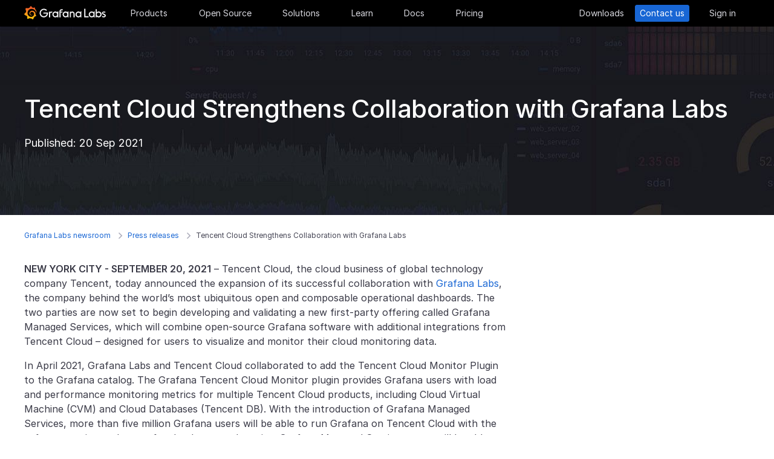

--- FILE ---
content_type: image/svg+xml; charset=utf-8
request_url: https://grafana.com/media/menus/products/grafana-menu-icon-grafana-cloud.svg
body_size: 974
content:
<svg width="20" height="20" viewBox="0 0 20 20" fill="none" xmlns="http://www.w3.org/2000/svg">
<path fill-rule="evenodd" clip-rule="evenodd" d="M9.33657 4.98559C8.34355 5.5632 7.62214 6.59249 7.62214 8.05977V9.22773L6.55587 8.7054C5.16378 8.02346 3.56211 8.57176 2.80981 9.86153C2.36037 10.6321 2.33662 11.8082 2.89049 12.8031C3.41981 13.7539 4.49271 14.5563 6.2959 14.5563H15.4316C16.6222 14.5563 17.3925 14.234 17.8546 13.8345C18.3149 13.4367 18.5264 12.9154 18.5264 12.3908C18.5264 11.8476 18.3002 11.2412 17.8579 10.8079C17.4358 10.3945 16.7805 10.1018 15.8177 10.2197L14.7803 10.3468L15.0071 9.34683C15.2772 8.15596 15.1932 7.17067 14.8363 6.4133C14.4856 5.66885 13.8364 5.06852 12.8152 4.69336C11.6655 4.27096 10.3518 4.39507 9.33657 4.98559ZM8.5844 3.74419C9.98393 2.93014 11.7646 2.76553 13.3326 3.34161C14.6692 3.83265 15.6408 4.67598 16.1742 5.80831C16.5882 6.68696 16.7162 7.69204 16.5977 8.76453C17.548 8.8425 18.3261 9.22505 18.8998 9.78699C19.6365 10.5087 20 11.4903 20 12.3908C20 13.3098 19.6218 14.2322 18.8295 14.9171C18.0389 15.6005 16.8934 16 15.4316 16H6.2959C3.97304 16 2.39362 14.9256 1.59684 13.4943C0.824612 12.1072 0.800984 10.3959 1.53042 9.14528C2.47429 7.52706 4.37161 6.64995 6.23662 7.06868C6.51191 5.56585 7.40876 4.42797 8.5844 3.74419Z" fill="#FF671D"/>
</svg>


--- FILE ---
content_type: application/javascript
request_url: https://grafana.com/web/faro.7b08bf0a753e3e1fbd653d35bbbfde70e64808f26a7fe4bba6df99d81fe7d9c2.js
body_size: 27663
content:
(()=>{var Ao=Object.create;var Yn=Object.defineProperty;var No=Object.getOwnPropertyDescriptor;var ko=Object.getOwnPropertyNames;var Mo=Object.getPrototypeOf,Ro=Object.prototype.hasOwnProperty;var Po=(t,e)=>()=>(e||t((e={exports:{}}).exports,e),e.exports);var Uo=(t,e,i,n)=>{if(e&&typeof e=="object"||typeof e=="function")for(let r of ko(e))!Ro.call(t,r)&&r!==i&&Yn(t,r,{get:()=>e[r],enumerable:!(n=No(e,r))||n.enumerable});return t};var Co=(t,e,i)=>(i=t!=null?Ao(Mo(t)):{},Uo(e||!t||!t.__esModule?Yn(i,"default",{value:t,enumerable:!0}):i,t));var rr=Po((St,ti)=>{(function(t,e){"use strict";var i="1.0.37",n="",r="?",o="function",s="undefined",c="object",d="string",m="major",a="model",u="name",p="type",l="vendor",f="version",h="architecture",E="console",g="mobile",v="tablet",A="smarttv",N="wearable",I="embedded",b=500,S="Amazon",U="Apple",$="ASUS",mt="BlackBerry",J="Browser",he="Chrome",gt="Edge",oe="Firefox",ve="Google",Be="Huawei",Ie="LG",Ve="Microsoft",_e="Motorola",H="Opera",Oe="Samsung",Ae="Sharp",Ne="Sony",Ni="Xiaomi",ki="Zebra",Bn="Facebook",Vn="Chromium OS",zn="Mac OS",Io=function(y,k){var x={};for(var R in y)k[R]&&k[R].length%2===0?x[R]=k[R].concat(y[R]):x[R]=y[R];return x},Mt=function(y){for(var k={},x=0;x<y.length;x++)k[y[x].toUpperCase()]=y[x];return k},Gn=function(y,k){return typeof y===d?ht(k).indexOf(ht(y))!==-1:!1},ht=function(y){return y.toLowerCase()},_o=function(y){return typeof y===d?y.replace(/[^\d\.]/g,n).split(".")[0]:e},Mi=function(y,k){if(typeof y===d)return y=y.replace(/^\s\s*/,n),typeof k===s?y:y.substring(0,b)},vt=function(y,k){for(var x=0,R,be,se,O,T,ae;x<k.length&&!T;){var Pi=k[x],Kn=k[x+1];for(R=be=0;R<Pi.length&&!T&&Pi[R];)if(T=Pi[R++].exec(y),T)for(se=0;se<Kn.length;se++)ae=T[++be],O=Kn[se],typeof O===c&&O.length>0?O.length===2?typeof O[1]==o?this[O[0]]=O[1].call(this,ae):this[O[0]]=O[1]:O.length===3?typeof O[1]===o&&!(O[1].exec&&O[1].test)?this[O[0]]=ae?O[1].call(this,ae,O[2]):e:this[O[0]]=ae?ae.replace(O[1],O[2]):e:O.length===4&&(this[O[0]]=ae?O[3].call(this,ae.replace(O[1],O[2])):e):this[O]=ae||e;x+=2}},Ri=function(y,k){for(var x in k)if(typeof k[x]===c&&k[x].length>0){for(var R=0;R<k[x].length;R++)if(Gn(k[x][R],y))return x===r?e:x}else if(Gn(k[x],y))return x===r?e:x;return y},Oo={"1.0":"/8","1.2":"/1","1.3":"/3","2.0":"/412","2.0.2":"/416","2.0.3":"/417","2.0.4":"/419","?":"/"},Hn={ME:"4.90","NT 3.11":"NT3.51","NT 4.0":"NT4.0",2e3:"NT 5.0",XP:["NT 5.1","NT 5.2"],Vista:"NT 6.0",7:"NT 6.1",8:"NT 6.2","8.1":"NT 6.3",10:["NT 6.4","NT 10.0"],RT:"ARM"},qn={browser:[[/\b(?:crmo|crios)\/([\w\.]+)/i],[f,[u,"Chrome"]],[/edg(?:e|ios|a)?\/([\w\.]+)/i],[f,[u,"Edge"]],[/(opera mini)\/([-\w\.]+)/i,/(opera [mobiletab]{3,6})\b.+version\/([-\w\.]+)/i,/(opera)(?:.+version\/|[\/ ]+)([\w\.]+)/i],[u,f],[/opios[\/ ]+([\w\.]+)/i],[f,[u,H+" Mini"]],[/\bopr\/([\w\.]+)/i],[f,[u,H]],[/\bb[ai]*d(?:uhd|[ub]*[aekoprswx]{5,6})[\/ ]?([\w\.]+)/i],[f,[u,"Baidu"]],[/(kindle)\/([\w\.]+)/i,/(lunascape|maxthon|netfront|jasmine|blazer)[\/ ]?([\w\.]*)/i,/(avant|iemobile|slim)\s?(?:browser)?[\/ ]?([\w\.]*)/i,/(?:ms|\()(ie) ([\w\.]+)/i,/(flock|rockmelt|midori|epiphany|silk|skyfire|bolt|iron|vivaldi|iridium|phantomjs|bowser|quark|qupzilla|falkon|rekonq|puffin|brave|whale(?!.+naver)|qqbrowserlite|qq|duckduckgo)\/([-\w\.]+)/i,/(heytap|ovi)browser\/([\d\.]+)/i,/(weibo)__([\d\.]+)/i],[u,f],[/(?:\buc? ?browser|(?:juc.+)ucweb)[\/ ]?([\w\.]+)/i],[f,[u,"UC"+J]],[/microm.+\bqbcore\/([\w\.]+)/i,/\bqbcore\/([\w\.]+).+microm/i,/micromessenger\/([\w\.]+)/i],[f,[u,"WeChat"]],[/konqueror\/([\w\.]+)/i],[f,[u,"Konqueror"]],[/trident.+rv[: ]([\w\.]{1,9})\b.+like gecko/i],[f,[u,"IE"]],[/ya(?:search)?browser\/([\w\.]+)/i],[f,[u,"Yandex"]],[/slbrowser\/([\w\.]+)/i],[f,[u,"Smart Lenovo "+J]],[/(avast|avg)\/([\w\.]+)/i],[[u,/(.+)/,"$1 Secure "+J],f],[/\bfocus\/([\w\.]+)/i],[f,[u,oe+" Focus"]],[/\bopt\/([\w\.]+)/i],[f,[u,H+" Touch"]],[/coc_coc\w+\/([\w\.]+)/i],[f,[u,"Coc Coc"]],[/dolfin\/([\w\.]+)/i],[f,[u,"Dolphin"]],[/coast\/([\w\.]+)/i],[f,[u,H+" Coast"]],[/miuibrowser\/([\w\.]+)/i],[f,[u,"MIUI "+J]],[/fxios\/([-\w\.]+)/i],[f,[u,oe]],[/\bqihu|(qi?ho?o?|360)browser/i],[[u,"360 "+J]],[/(oculus|sailfish|huawei|vivo)browser\/([\w\.]+)/i],[[u,/(.+)/,"$1 "+J],f],[/samsungbrowser\/([\w\.]+)/i],[f,[u,Oe+" Internet"]],[/(comodo_dragon)\/([\w\.]+)/i],[[u,/_/g," "],f],[/metasr[\/ ]?([\d\.]+)/i],[f,[u,"Sogou Explorer"]],[/(sogou)mo\w+\/([\d\.]+)/i],[[u,"Sogou Mobile"],f],[/(electron)\/([\w\.]+) safari/i,/(tesla)(?: qtcarbrowser|\/(20\d\d\.[-\w\.]+))/i,/m?(qqbrowser|2345Explorer)[\/ ]?([\w\.]+)/i],[u,f],[/(lbbrowser)/i,/\[(linkedin)app\]/i],[u],[/((?:fban\/fbios|fb_iab\/fb4a)(?!.+fbav)|;fbav\/([\w\.]+);)/i],[[u,Bn],f],[/(Klarna)\/([\w\.]+)/i,/(kakao(?:talk|story))[\/ ]([\w\.]+)/i,/(naver)\(.*?(\d+\.[\w\.]+).*\)/i,/safari (line)\/([\w\.]+)/i,/\b(line)\/([\w\.]+)\/iab/i,/(alipay)client\/([\w\.]+)/i,/(chromium|instagram|snapchat)[\/ ]([-\w\.]+)/i],[u,f],[/\bgsa\/([\w\.]+) .*safari\//i],[f,[u,"GSA"]],[/musical_ly(?:.+app_?version\/|_)([\w\.]+)/i],[f,[u,"TikTok"]],[/headlesschrome(?:\/([\w\.]+)| )/i],[f,[u,he+" Headless"]],[/ wv\).+(chrome)\/([\w\.]+)/i],[[u,he+" WebView"],f],[/droid.+ version\/([\w\.]+)\b.+(?:mobile safari|safari)/i],[f,[u,"Android "+J]],[/(chrome|omniweb|arora|[tizenoka]{5} ?browser)\/v?([\w\.]+)/i],[u,f],[/version\/([\w\.\,]+) .*mobile\/\w+ (safari)/i],[f,[u,"Mobile Safari"]],[/version\/([\w(\.|\,)]+) .*(mobile ?safari|safari)/i],[f,u],[/webkit.+?(mobile ?safari|safari)(\/[\w\.]+)/i],[u,[f,Ri,Oo]],[/(webkit|khtml)\/([\w\.]+)/i],[u,f],[/(navigator|netscape\d?)\/([-\w\.]+)/i],[[u,"Netscape"],f],[/mobile vr; rv:([\w\.]+)\).+firefox/i],[f,[u,oe+" Reality"]],[/ekiohf.+(flow)\/([\w\.]+)/i,/(swiftfox)/i,/(icedragon|iceweasel|camino|chimera|fennec|maemo browser|minimo|conkeror|klar)[\/ ]?([\w\.\+]+)/i,/(seamonkey|k-meleon|icecat|iceape|firebird|phoenix|palemoon|basilisk|waterfox)\/([-\w\.]+)$/i,/(firefox)\/([\w\.]+)/i,/(mozilla)\/([\w\.]+) .+rv\:.+gecko\/\d+/i,/(polaris|lynx|dillo|icab|doris|amaya|w3m|netsurf|sleipnir|obigo|mosaic|(?:go|ice|up)[\. ]?browser)[-\/ ]?v?([\w\.]+)/i,/(links) \(([\w\.]+)/i,/panasonic;(viera)/i],[u,f],[/(cobalt)\/([\w\.]+)/i],[u,[f,/master.|lts./,""]]],cpu:[[/(?:(amd|x(?:(?:86|64)[-_])?|wow|win)64)[;\)]/i],[[h,"amd64"]],[/(ia32(?=;))/i],[[h,ht]],[/((?:i[346]|x)86)[;\)]/i],[[h,"ia32"]],[/\b(aarch64|arm(v?8e?l?|_?64))\b/i],[[h,"arm64"]],[/\b(arm(?:v[67])?ht?n?[fl]p?)\b/i],[[h,"armhf"]],[/windows (ce|mobile); ppc;/i],[[h,"arm"]],[/((?:ppc|powerpc)(?:64)?)(?: mac|;|\))/i],[[h,/ower/,n,ht]],[/(sun4\w)[;\)]/i],[[h,"sparc"]],[/((?:avr32|ia64(?=;))|68k(?=\))|\barm(?=v(?:[1-7]|[5-7]1)l?|;|eabi)|(?=atmel )avr|(?:irix|mips|sparc)(?:64)?\b|pa-risc)/i],[[h,ht]]],device:[[/\b(sch-i[89]0\d|shw-m380s|sm-[ptx]\w{2,4}|gt-[pn]\d{2,4}|sgh-t8[56]9|nexus 10)/i],[a,[l,Oe],[p,v]],[/\b((?:s[cgp]h|gt|sm)-\w+|sc[g-]?[\d]+a?|galaxy nexus)/i,/samsung[- ]([-\w]+)/i,/sec-(sgh\w+)/i],[a,[l,Oe],[p,g]],[/(?:\/|\()(ip(?:hone|od)[\w, ]*)(?:\/|;)/i],[a,[l,U],[p,g]],[/\((ipad);[-\w\),; ]+apple/i,/applecoremedia\/[\w\.]+ \((ipad)/i,/\b(ipad)\d\d?,\d\d?[;\]].+ios/i],[a,[l,U],[p,v]],[/(macintosh);/i],[a,[l,U]],[/\b(sh-?[altvz]?\d\d[a-ekm]?)/i],[a,[l,Ae],[p,g]],[/\b((?:ag[rs][23]?|bah2?|sht?|btv)-a?[lw]\d{2})\b(?!.+d\/s)/i],[a,[l,Be],[p,v]],[/(?:huawei|honor)([-\w ]+)[;\)]/i,/\b(nexus 6p|\w{2,4}e?-[atu]?[ln][\dx][012359c][adn]?)\b(?!.+d\/s)/i],[a,[l,Be],[p,g]],[/\b(poco[\w ]+|m2\d{3}j\d\d[a-z]{2})(?: bui|\))/i,/\b; (\w+) build\/hm\1/i,/\b(hm[-_ ]?note?[_ ]?(?:\d\w)?) bui/i,/\b(redmi[\-_ ]?(?:note|k)?[\w_ ]+)(?: bui|\))/i,/oid[^\)]+; (m?[12][0-389][01]\w{3,6}[c-y])( bui|; wv|\))/i,/\b(mi[-_ ]?(?:a\d|one|one[_ ]plus|note lte|max|cc)?[_ ]?(?:\d?\w?)[_ ]?(?:plus|se|lite)?)(?: bui|\))/i],[[a,/_/g," "],[l,Ni],[p,g]],[/oid[^\)]+; (2\d{4}(283|rpbf)[cgl])( bui|\))/i,/\b(mi[-_ ]?(?:pad)(?:[\w_ ]+))(?: bui|\))/i],[[a,/_/g," "],[l,Ni],[p,v]],[/; (\w+) bui.+ oppo/i,/\b(cph[12]\d{3}|p(?:af|c[al]|d\w|e[ar])[mt]\d0|x9007|a101op)\b/i],[a,[l,"OPPO"],[p,g]],[/vivo (\w+)(?: bui|\))/i,/\b(v[12]\d{3}\w?[at])(?: bui|;)/i],[a,[l,"Vivo"],[p,g]],[/\b(rmx[1-3]\d{3})(?: bui|;|\))/i],[a,[l,"Realme"],[p,g]],[/\b(milestone|droid(?:[2-4x]| (?:bionic|x2|pro|razr))?:?( 4g)?)\b[\w ]+build\//i,/\bmot(?:orola)?[- ](\w*)/i,/((?:moto[\w\(\) ]+|xt\d{3,4}|nexus 6)(?= bui|\)))/i],[a,[l,_e],[p,g]],[/\b(mz60\d|xoom[2 ]{0,2}) build\//i],[a,[l,_e],[p,v]],[/((?=lg)?[vl]k\-?\d{3}) bui| 3\.[-\w; ]{10}lg?-([06cv9]{3,4})/i],[a,[l,Ie],[p,v]],[/(lm(?:-?f100[nv]?|-[\w\.]+)(?= bui|\))|nexus [45])/i,/\blg[-e;\/ ]+((?!browser|netcast|android tv)\w+)/i,/\blg-?([\d\w]+) bui/i],[a,[l,Ie],[p,g]],[/(ideatab[-\w ]+)/i,/lenovo ?(s[56]000[-\w]+|tab(?:[\w ]+)|yt[-\d\w]{6}|tb[-\d\w]{6})/i],[a,[l,"Lenovo"],[p,v]],[/(?:maemo|nokia).*(n900|lumia \d+)/i,/nokia[-_ ]?([-\w\.]*)/i],[[a,/_/g," "],[l,"Nokia"],[p,g]],[/(pixel c)\b/i],[a,[l,ve],[p,v]],[/droid.+; (pixel[\daxl ]{0,6})(?: bui|\))/i],[a,[l,ve],[p,g]],[/droid.+ (a?\d[0-2]{2}so|[c-g]\d{4}|so[-gl]\w+|xq-a\w[4-7][12])(?= bui|\).+chrome\/(?![1-6]{0,1}\d\.))/i],[a,[l,Ne],[p,g]],[/sony tablet [ps]/i,/\b(?:sony)?sgp\w+(?: bui|\))/i],[[a,"Xperia Tablet"],[l,Ne],[p,v]],[/ (kb2005|in20[12]5|be20[12][59])\b/i,/(?:one)?(?:plus)? (a\d0\d\d)(?: b|\))/i],[a,[l,"OnePlus"],[p,g]],[/(alexa)webm/i,/(kf[a-z]{2}wi|aeo[c-r]{2})( bui|\))/i,/(kf[a-z]+)( bui|\)).+silk\//i],[a,[l,S],[p,v]],[/((?:sd|kf)[0349hijorstuw]+)( bui|\)).+silk\//i],[[a,/(.+)/g,"Fire Phone $1"],[l,S],[p,g]],[/(playbook);[-\w\),; ]+(rim)/i],[a,l,[p,v]],[/\b((?:bb[a-f]|st[hv])100-\d)/i,/\(bb10; (\w+)/i],[a,[l,mt],[p,g]],[/(?:\b|asus_)(transfo[prime ]{4,10} \w+|eeepc|slider \w+|nexus 7|padfone|p00[cj])/i],[a,[l,$],[p,v]],[/ (z[bes]6[027][012][km][ls]|zenfone \d\w?)\b/i],[a,[l,$],[p,g]],[/(nexus 9)/i],[a,[l,"HTC"],[p,v]],[/(htc)[-;_ ]{1,2}([\w ]+(?=\)| bui)|\w+)/i,/(zte)[- ]([\w ]+?)(?: bui|\/|\))/i,/(alcatel|geeksphone|nexian|panasonic(?!(?:;|\.))|sony(?!-bra))[-_ ]?([-\w]*)/i],[l,[a,/_/g," "],[p,g]],[/droid.+; ([ab][1-7]-?[0178a]\d\d?)/i],[a,[l,"Acer"],[p,v]],[/droid.+; (m[1-5] note) bui/i,/\bmz-([-\w]{2,})/i],[a,[l,"Meizu"],[p,g]],[/; ((?:power )?armor(?:[\w ]{0,8}))(?: bui|\))/i],[a,[l,"Ulefone"],[p,g]],[/(blackberry|benq|palm(?=\-)|sonyericsson|acer|asus|dell|meizu|motorola|polytron|infinix|tecno)[-_ ]?([-\w]*)/i,/(hp) ([\w ]+\w)/i,/(asus)-?(\w+)/i,/(microsoft); (lumia[\w ]+)/i,/(lenovo)[-_ ]?([-\w]+)/i,/(jolla)/i,/(oppo) ?([\w ]+) bui/i],[l,a,[p,g]],[/(kobo)\s(ereader|touch)/i,/(archos) (gamepad2?)/i,/(hp).+(touchpad(?!.+tablet)|tablet)/i,/(kindle)\/([\w\.]+)/i,/(nook)[\w ]+build\/(\w+)/i,/(dell) (strea[kpr\d ]*[\dko])/i,/(le[- ]+pan)[- ]+(\w{1,9}) bui/i,/(trinity)[- ]*(t\d{3}) bui/i,/(gigaset)[- ]+(q\w{1,9}) bui/i,/(vodafone) ([\w ]+)(?:\)| bui)/i],[l,a,[p,v]],[/(surface duo)/i],[a,[l,Ve],[p,v]],[/droid [\d\.]+; (fp\du?)(?: b|\))/i],[a,[l,"Fairphone"],[p,g]],[/(u304aa)/i],[a,[l,"AT&T"],[p,g]],[/\bsie-(\w*)/i],[a,[l,"Siemens"],[p,g]],[/\b(rct\w+) b/i],[a,[l,"RCA"],[p,v]],[/\b(venue[\d ]{2,7}) b/i],[a,[l,"Dell"],[p,v]],[/\b(q(?:mv|ta)\w+) b/i],[a,[l,"Verizon"],[p,v]],[/\b(?:barnes[& ]+noble |bn[rt])([\w\+ ]*) b/i],[a,[l,"Barnes & Noble"],[p,v]],[/\b(tm\d{3}\w+) b/i],[a,[l,"NuVision"],[p,v]],[/\b(k88) b/i],[a,[l,"ZTE"],[p,v]],[/\b(nx\d{3}j) b/i],[a,[l,"ZTE"],[p,g]],[/\b(gen\d{3}) b.+49h/i],[a,[l,"Swiss"],[p,g]],[/\b(zur\d{3}) b/i],[a,[l,"Swiss"],[p,v]],[/\b((zeki)?tb.*\b) b/i],[a,[l,"Zeki"],[p,v]],[/\b([yr]\d{2}) b/i,/\b(dragon[- ]+touch |dt)(\w{5}) b/i],[[l,"Dragon Touch"],a,[p,v]],[/\b(ns-?\w{0,9}) b/i],[a,[l,"Insignia"],[p,v]],[/\b((nxa|next)-?\w{0,9}) b/i],[a,[l,"NextBook"],[p,v]],[/\b(xtreme\_)?(v(1[045]|2[015]|[3469]0|7[05])) b/i],[[l,"Voice"],a,[p,g]],[/\b(lvtel\-)?(v1[12]) b/i],[[l,"LvTel"],a,[p,g]],[/\b(ph-1) /i],[a,[l,"Essential"],[p,g]],[/\b(v(100md|700na|7011|917g).*\b) b/i],[a,[l,"Envizen"],[p,v]],[/\b(trio[-\w\. ]+) b/i],[a,[l,"MachSpeed"],[p,v]],[/\btu_(1491) b/i],[a,[l,"Rotor"],[p,v]],[/(shield[\w ]+) b/i],[a,[l,"Nvidia"],[p,v]],[/(sprint) (\w+)/i],[l,a,[p,g]],[/(kin\.[onetw]{3})/i],[[a,/\./g," "],[l,Ve],[p,g]],[/droid.+; (cc6666?|et5[16]|mc[239][23]x?|vc8[03]x?)\)/i],[a,[l,ki],[p,v]],[/droid.+; (ec30|ps20|tc[2-8]\d[kx])\)/i],[a,[l,ki],[p,g]],[/smart-tv.+(samsung)/i],[l,[p,A]],[/hbbtv.+maple;(\d+)/i],[[a,/^/,"SmartTV"],[l,Oe],[p,A]],[/(nux; netcast.+smarttv|lg (netcast\.tv-201\d|android tv))/i],[[l,Ie],[p,A]],[/(apple) ?tv/i],[l,[a,U+" TV"],[p,A]],[/crkey/i],[[a,he+"cast"],[l,ve],[p,A]],[/droid.+aft(\w+)( bui|\))/i],[a,[l,S],[p,A]],[/\(dtv[\);].+(aquos)/i,/(aquos-tv[\w ]+)\)/i],[a,[l,Ae],[p,A]],[/(bravia[\w ]+)( bui|\))/i],[a,[l,Ne],[p,A]],[/(mitv-\w{5}) bui/i],[a,[l,Ni],[p,A]],[/Hbbtv.*(technisat) (.*);/i],[l,a,[p,A]],[/\b(roku)[\dx]*[\)\/]((?:dvp-)?[\d\.]*)/i,/hbbtv\/\d+\.\d+\.\d+ +\([\w\+ ]*; *([\w\d][^;]*);([^;]*)/i],[[l,Mi],[a,Mi],[p,A]],[/\b(android tv|smart[- ]?tv|opera tv|tv; rv:)\b/i],[[p,A]],[/(ouya)/i,/(nintendo) ([wids3utch]+)/i],[l,a,[p,E]],[/droid.+; (shield) bui/i],[a,[l,"Nvidia"],[p,E]],[/(playstation [345portablevi]+)/i],[a,[l,Ne],[p,E]],[/\b(xbox(?: one)?(?!; xbox))[\); ]/i],[a,[l,Ve],[p,E]],[/((pebble))app/i],[l,a,[p,N]],[/(watch)(?: ?os[,\/]|\d,\d\/)[\d\.]+/i],[a,[l,U],[p,N]],[/droid.+; (glass) \d/i],[a,[l,ve],[p,N]],[/droid.+; (wt63?0{2,3})\)/i],[a,[l,ki],[p,N]],[/(quest( 2| pro)?)/i],[a,[l,Bn],[p,N]],[/(tesla)(?: qtcarbrowser|\/[-\w\.]+)/i],[l,[p,I]],[/(aeobc)\b/i],[a,[l,S],[p,I]],[/droid .+?; ([^;]+?)(?: bui|; wv\)|\) applew).+? mobile safari/i],[a,[p,g]],[/droid .+?; ([^;]+?)(?: bui|\) applew).+?(?! mobile) safari/i],[a,[p,v]],[/\b((tablet|tab)[;\/]|focus\/\d(?!.+mobile))/i],[[p,v]],[/(phone|mobile(?:[;\/]| [ \w\/\.]*safari)|pda(?=.+windows ce))/i],[[p,g]],[/(android[-\w\. ]{0,9});.+buil/i],[a,[l,"Generic"]]],engine:[[/windows.+ edge\/([\w\.]+)/i],[f,[u,gt+"HTML"]],[/webkit\/537\.36.+chrome\/(?!27)([\w\.]+)/i],[f,[u,"Blink"]],[/(presto)\/([\w\.]+)/i,/(webkit|trident|netfront|netsurf|amaya|lynx|w3m|goanna)\/([\w\.]+)/i,/ekioh(flow)\/([\w\.]+)/i,/(khtml|tasman|links)[\/ ]\(?([\w\.]+)/i,/(icab)[\/ ]([23]\.[\d\.]+)/i,/\b(libweb)/i],[u,f],[/rv\:([\w\.]{1,9})\b.+(gecko)/i],[f,u]],os:[[/microsoft (windows) (vista|xp)/i],[u,f],[/(windows (?:phone(?: os)?|mobile))[\/ ]?([\d\.\w ]*)/i],[u,[f,Ri,Hn]],[/windows nt 6\.2; (arm)/i,/windows[\/ ]?([ntce\d\. ]+\w)(?!.+xbox)/i,/(?:win(?=3|9|n)|win 9x )([nt\d\.]+)/i],[[f,Ri,Hn],[u,"Windows"]],[/ip[honead]{2,4}\b(?:.*os ([\w]+) like mac|; opera)/i,/(?:ios;fbsv\/|iphone.+ios[\/ ])([\d\.]+)/i,/cfnetwork\/.+darwin/i],[[f,/_/g,"."],[u,"iOS"]],[/(mac os x) ?([\w\. ]*)/i,/(macintosh|mac_powerpc\b)(?!.+haiku)/i],[[u,zn],[f,/_/g,"."]],[/droid ([\w\.]+)\b.+(android[- ]x86|harmonyos)/i],[f,u],[/(android|webos|qnx|bada|rim tablet os|maemo|meego|sailfish)[-\/ ]?([\w\.]*)/i,/(blackberry)\w*\/([\w\.]*)/i,/(tizen|kaios)[\/ ]([\w\.]+)/i,/\((series40);/i],[u,f],[/\(bb(10);/i],[f,[u,mt]],[/(?:symbian ?os|symbos|s60(?=;)|series60)[-\/ ]?([\w\.]*)/i],[f,[u,"Symbian"]],[/mozilla\/[\d\.]+ \((?:mobile|tablet|tv|mobile; [\w ]+); rv:.+ gecko\/([\w\.]+)/i],[f,[u,oe+" OS"]],[/web0s;.+rt(tv)/i,/\b(?:hp)?wos(?:browser)?\/([\w\.]+)/i],[f,[u,"webOS"]],[/watch(?: ?os[,\/]|\d,\d\/)([\d\.]+)/i],[f,[u,"watchOS"]],[/crkey\/([\d\.]+)/i],[f,[u,he+"cast"]],[/(cros) [\w]+(?:\)| ([\w\.]+)\b)/i],[[u,Vn],f],[/panasonic;(viera)/i,/(netrange)mmh/i,/(nettv)\/(\d+\.[\w\.]+)/i,/(nintendo|playstation) ([wids345portablevuch]+)/i,/(xbox); +xbox ([^\);]+)/i,/\b(joli|palm)\b ?(?:os)?\/?([\w\.]*)/i,/(mint)[\/\(\) ]?(\w*)/i,/(mageia|vectorlinux)[; ]/i,/([kxln]?ubuntu|debian|suse|opensuse|gentoo|arch(?= linux)|slackware|fedora|mandriva|centos|pclinuxos|red ?hat|zenwalk|linpus|raspbian|plan 9|minix|risc os|contiki|deepin|manjaro|elementary os|sabayon|linspire)(?: gnu\/linux)?(?: enterprise)?(?:[- ]linux)?(?:-gnu)?[-\/ ]?(?!chrom|package)([-\w\.]*)/i,/(hurd|linux) ?([\w\.]*)/i,/(gnu) ?([\w\.]*)/i,/\b([-frentopcghs]{0,5}bsd|dragonfly)[\/ ]?(?!amd|[ix346]{1,2}86)([\w\.]*)/i,/(haiku) (\w+)/i],[u,f],[/(sunos) ?([\w\.\d]*)/i],[[u,"Solaris"],f],[/((?:open)?solaris)[-\/ ]?([\w\.]*)/i,/(aix) ((\d)(?=\.|\)| )[\w\.])*/i,/\b(beos|os\/2|amigaos|morphos|openvms|fuchsia|hp-ux|serenityos)/i,/(unix) ?([\w\.]*)/i],[u,f]]},W=function(y,k){if(typeof y===c&&(k=y,y=e),!(this instanceof W))return new W(y,k).getResult();var x=typeof t!==s&&t.navigator?t.navigator:e,R=y||(x&&x.userAgent?x.userAgent:n),be=x&&x.userAgentData?x.userAgentData:e,se=k?Io(qn,k):qn,O=x&&x.userAgent==R;return this.getBrowser=function(){var T={};return T[u]=e,T[f]=e,vt.call(T,R,se.browser),T[m]=_o(T[f]),O&&x&&x.brave&&typeof x.brave.isBrave==o&&(T[u]="Brave"),T},this.getCPU=function(){var T={};return T[h]=e,vt.call(T,R,se.cpu),T},this.getDevice=function(){var T={};return T[l]=e,T[a]=e,T[p]=e,vt.call(T,R,se.device),O&&!T[p]&&be&&be.mobile&&(T[p]=g),O&&T[a]=="Macintosh"&&x&&typeof x.standalone!==s&&x.maxTouchPoints&&x.maxTouchPoints>2&&(T[a]="iPad",T[p]=v),T},this.getEngine=function(){var T={};return T[u]=e,T[f]=e,vt.call(T,R,se.engine),T},this.getOS=function(){var T={};return T[u]=e,T[f]=e,vt.call(T,R,se.os),O&&!T[u]&&be&&be.platform!="Unknown"&&(T[u]=be.platform.replace(/chrome os/i,Vn).replace(/macos/i,zn)),T},this.getResult=function(){return{ua:this.getUA(),browser:this.getBrowser(),engine:this.getEngine(),os:this.getOS(),device:this.getDevice(),cpu:this.getCPU()}},this.getUA=function(){return R},this.setUA=function(T){return R=typeof T===d&&T.length>b?Mi(T,b):T,this},this.setUA(R),this};W.VERSION=i,W.BROWSER=Mt([u,f,m]),W.CPU=Mt([h]),W.DEVICE=Mt([a,l,p,E,g,A,v,N,I]),W.ENGINE=W.OS=Mt([u,f]),typeof St!==s?(typeof ti!==s&&ti.exports&&(St=ti.exports=W),St.UAParser=W):typeof define===o&&define.amd?define(function(){return W}):typeof t!==s&&(t.UAParser=W);var ze=typeof t!==s&&(t.jQuery||t.Zepto);if(ze&&!ze.ua){var Rt=new W;ze.ua=Rt.getResult(),ze.ua.get=function(){return Rt.getUA()},ze.ua.set=function(y){Rt.setUA(y);var k=Rt.getResult();for(var x in k)ze.ua[x]=k[x]}}})(typeof window=="object"?window:St)});var Pt=class{constructor(e,i){var n,r;this.signalBuffer=[],this.itemLimit=(n=i?.itemLimit)!==null&&n!==void 0?n:50,this.sendTimeout=(r=i?.sendTimeout)!==null&&r!==void 0?r:250,this.paused=i?.paused||!1,this.sendFn=e,this.flushInterval=-1,this.paused||this.start(),document.addEventListener("visibilitychange",()=>{document.visibilityState==="hidden"&&this.flush()})}addItem(e){this.paused||(this.signalBuffer.push(e),this.signalBuffer.length>=this.itemLimit&&this.flush())}start(){this.paused=!1,this.sendTimeout>0&&(this.flushInterval=window.setInterval(()=>this.flush(),this.sendTimeout))}pause(){this.paused=!0,clearInterval(this.flushInterval)}groupItems(e){let i=new Map;return e.forEach(n=>{let r=JSON.stringify(n.meta),o=i.get(r);o===void 0?o=[n]:o=[...o,n],i.set(r,o)}),Array.from(i.values())}flush(){if(this.paused||this.signalBuffer.length===0)return;this.groupItems(this.signalBuffer).forEach(this.sendFn),this.signalBuffer=[]}};var M;(function(t){t.EXCEPTION="exception",t.LOG="log",t.MEASUREMENT="measurement",t.TRACE="trace",t.EVENT="event"})(M||(M={}));var Ut={[M.EXCEPTION]:"exceptions",[M.LOG]:"logs",[M.MEASUREMENT]:"measurements",[M.TRACE]:"traces",[M.EVENT]:"events"};function Ui(t,e,i,n){var r;e.debug("Initializing transports");let o=[],s=i.paused,c=[],d=(...I)=>{e.debug("Adding transports"),I.forEach(b=>{if(e.debug(`Adding "${b.name}" transport`),o.some(U=>U===b)){e.warn(`Transport ${b.name} is already added`);return}b.unpatchedConsole=t,b.internalLogger=e,b.config=i,b.metas=n,o.push(b)})},m=(...I)=>{e.debug(`Adding beforeSendHooks
`,c),I.forEach(b=>{b&&c.push(b)})},a=I=>{let b=I;for(let S of c){let U=b.map(S).filter(Boolean);if(U.length===0)return[];b=Do(U,i)}return b},u=I=>{let b=a(I);if(b.length!==0)for(let S of o)e.debug(`Transporting item using ${S.name}
`,b),S.isBatched()&&S.send(b)},p=I=>{var b,S;if(!((b=i.batching)===null||b===void 0)&&b.enabled&&o.every($=>$.isBatched()))return;let[U]=a([I]);if(U!==void 0)for(let $ of o)e.debug(`Transporting item using ${$.name}
`,U),$.isBatched()?!((S=i.batching)===null||S===void 0)&&S.enabled||$.send([U]):$.send(U)},l;return!((r=i.batching)===null||r===void 0)&&r.enabled&&(l=new Pt(u,{sendTimeout:i.batching.sendTimeout,itemLimit:i.batching.itemLimit,paused:s})),{add:d,addBeforeSendHooks:m,getBeforeSendHooks:()=>[...c],execute:I=>{var b;s||(!((b=i.batching)===null||b===void 0)&&b.enabled&&l?.addItem(I),p(I))},isPaused:()=>s,pause:()=>{e.debug("Pausing transports"),l?.pause(),s=!0},remove:(...I)=>{e.debug("Removing transports"),I.forEach(b=>{e.debug(`Removing "${b.name}" transport`);let S=o.indexOf(b);if(S===-1){e.warn(`Transport "${b.name}" is not added`);return}o.splice(S,1)})},removeBeforeSendHooks:(...I)=>{c.filter(b=>!I.includes(b))},get transports(){return[...o]},unpause:()=>{e.debug("Unpausing transports"),l?.start(),s=!1}}}function Do(t,e){if(e.preserveOriginalError)for(let i of t)i.type===M.EXCEPTION&&delete i.payload.originalError;return t}function X(t,e){return typeof t===e}function Ge(t,e){return Object.prototype.toString.call(t)===`[object ${e}]`}function Ct(t,e){try{return t instanceof e}catch{return!1}}var Q=t=>X(t,"null"),Z=t=>X(t,"string"),Dt=t=>X(t,"number")&&!isNaN(t)||X(t,"bigint");var Ft=t=>X(t,"boolean");var L=t=>!Q(t)&&X(t,"object"),ee=t=>X(t,"function"),le=t=>Ge(t,"Array");var Lt=t=>!L(t)&&!ee(t),Ci=typeof Event<"u",jt=t=>Ci&&Ct(t,Event),Di=typeof Error<"u",ke=t=>Di&&Ct(t,Error),Bt=t=>Ge(t,"ErrorEvent"),Vt=t=>Ge(t,"DOMError"),zt=t=>Ge(t,"DOMException");function j(t){return t==null?!0:le(t)||Z(t)?t.length===0:L(t)?Object.keys(t).length===0:!1}function z(t,e){if(t===e)return!0;if(X(t,"number")&&isNaN(t))return X(e,"number")&&isNaN(e);let i=le(t),n=le(e);if(i!==n)return!1;if(i&&n){let s=t.length;if(s!==e.length)return!1;for(let c=s;c--!==0;)if(!z(t[c],e[c]))return!1;return!0}let r=L(t),o=L(e);if(r!==o)return!1;if(t&&e&&r&&o){let s=Object.keys(t),c=Object.keys(e),d=s.length,m=c.length;if(d!==m)return!1;for(let a of s)if(!c.includes(a))return!1;for(let a of s)if(!z(t[a],e[a]))return!1;return!0}return!1}function te(){return Date.now()}function ce(){return new Date().toISOString()}function Ee(t){return new Date(t).toISOString()}var V;(function(t){t.TRACE="trace",t.DEBUG="debug",t.INFO="info",t.LOG="log",t.WARN="warn",t.ERROR="error"})(V||(V={}));var Gt=V.LOG,Ht=[V.TRACE,V.DEBUG,V.INFO,V.LOG,V.WARN,V.ERROR];function q(){}function qt(t){let{size:e,concurrency:i}=t,n=[],r=0,o=()=>{if(r<i&&n.length){let{producer:c,resolve:d,reject:m}=n.shift();r++,c().then(a=>{r--,o(),d(a)},a=>{r--,o(),m(a)})}};return{add:c=>{if(n.length+r>=e)throw new Error("Task buffer full");return new Promise((d,m)=>{n.push({producer:c,resolve:d,reject:m}),o()})}}}var $n="abcdefghijkmnopqrstuvwxyzABCDEFGHJKLMNPQRSTUVWXYZ0123456789";function G(t=10){return Array.from(Array(t)).map(()=>$n[Math.floor(Math.random()*$n.length)]).join("")}var ie=typeof globalThis<"u"?globalThis:typeof global<"u"?global:typeof self<"u"?self:void 0;function Wn(t){return ie===null||ie===void 0?void 0:ie[`__faroBundleId_${t}`]}function Fi(){let t=new WeakSet;return function(e,i){if(L(i)&&i!==null){if(t.has(i))return null;t.add(i)}return i}}function ne(t={}){return JSON.stringify(t??{},Fi())}function K(t={}){let e={};for(let[i,n]of Object.entries(t))e[i]=L(n)&&n!==null?ne(n):String(n);return e}var P=class t{constructor(){this.subscribers=[]}subscribe(e){return this.subscribers.push(e),{unsubscribe:()=>this.unsubscribe(e)}}unsubscribe(e){this.subscribers=this.subscribers.filter(i=>i!==e)}notify(e){this.subscribers.forEach(i=>i(e))}first(){let e=new t,i=o=>{e.notify(o),n.unsubscribe()},n=this.subscribe(i),r=e.unsubscribe.bind(e);return this.withUnsubscribeOverride(e,r,i)}takeWhile(e){let i=new t,n=o=>{e(o)?i.notify(o):i.unsubscribe(n)};this.subscribe(n);let r=i.unsubscribe.bind(i);return this.withUnsubscribeOverride(i,r,n)}filter(e){let i=new t,n=o=>{e(o)&&i.notify(o)};this.subscribe(n);let r=i.unsubscribe.bind(i);return this.withUnsubscribeOverride(i,r,n)}merge(...e){let i=new t,n=[];e.forEach(o=>{let s=o.subscribe(c=>{i.notify(c)});n.push(s)});let r=i.unsubscribeAll.bind(i);return i.unsubscribe=()=>{n.forEach(o=>o.unsubscribe()),r()},i}withUnsubscribeOverride(e,i,n){return e.unsubscribe=r=>{i(r),this.unsubscribe(n)},e}unsubscribeAll(){this.subscribers=[]}};var re;(function(t){t[t.OFF=0]="OFF",t[t.ERROR=1]="ERROR",t[t.WARN=2]="WARN",t[t.INFO=3]="INFO",t[t.VERBOSE=4]="VERBOSE"})(re||(re={}));var Yo="Faro",Me={debug:q,error:q,info:q,prefix:Yo,warn:q},He=re.ERROR;var ue=Object.assign({},console);var Kt=ue;function Li(t){var e;return Kt=(e=t.unpatchedConsole)!==null&&e!==void 0?e:Kt,Kt}function qe(t=ue,e=He){let i=Me;return e>re.OFF&&(i.error=e>=re.ERROR?function(...n){t.error(`${i.prefix}
`,...n)}:q,i.warn=e>=re.WARN?function(...n){t.warn(`${i.prefix}
`,...n)}:q,i.info=e>=re.INFO?function(...n){t.info(`${i.prefix}
`,...n)}:q,i.debug=e>=re.VERBOSE?function(...n){t.debug(`${i.prefix}
`,...n)}:q),i}var ji=Me;function Bi(t,e){return ji=qe(t,e.internalLoggerLevel),ji}var Re=class{constructor(){this.unpatchedConsole=ue,this.internalLogger=Me,this.config={},this.metas={}}logDebug(...e){this.internalLogger.debug(`${this.name}
`,...e)}logInfo(...e){this.internalLogger.info(`${this.name}
`,...e)}logWarn(...e){this.internalLogger.warn(`${this.name}
`,...e)}logError(...e){this.internalLogger.error(`${this.name}
`,...e)}};var Ke=class extends Re{isBatched(){return!1}getIgnoreUrls(){return[]}};function Vi(t){t.transports.add(...t.config.transports),t.transports.addBeforeSendHooks(t.config.beforeSend)}function $o(t,e){var i,n;if(e===void 0)return t;if(t===void 0)return{resourceSpans:e};let r=(i=t.resourceSpans)===null||i===void 0?void 0:i[0];if(r===void 0)return t;let o=r?.scopeSpans||[],s=((n=e?.[0])===null||n===void 0?void 0:n.scopeSpans)||[];return Object.assign(Object.assign({},t),{resourceSpans:[Object.assign(Object.assign({},r),{scopeSpans:[...o,...s]})]})}function Yt(t){let e={meta:{}};return t[0]!==void 0&&(e.meta=t[0].meta),t.forEach(i=>{switch(i.type){case M.LOG:case M.EVENT:case M.EXCEPTION:case M.MEASUREMENT:{let n=Ut[i.type],r=e[n];e=Object.assign(Object.assign({},e),{[n]:r===void 0?[i.payload]:[...r,i.payload]});break}case M.TRACE:{e=Object.assign(Object.assign({},e),{traces:$o(e.traces,i.payload.resourceSpans)});break}}}),e}var Xn="faroApiCall",Jn="user_action_start",Ye={Normal:"normal",Critical:"critical"},Qn="faro.user.action";var _;(function(t){t[t.Started=0]="Started",t[t.Halted=1]="Halted",t[t.Cancelled=2]="Cancelled",t[t.Ended=3]="Ended"})(_||(_={}));var $t=class{constructor(){this.buffer=[]}addItem(e){this.buffer.push(e)}flushBuffer(e){if(ee(e))for(let i of this.buffer)e(i);this.buffer.length=0}size(){return this.buffer.length}};var bt=class extends P{constructor({name:e,parentId:i,trigger:n,transports:r,attributes:o,trackUserActionsExcludeItem:s,importance:c=Ye.Normal,pushEvent:d}){super(),this.name=e,this.attributes=o,this.id=G(),this.trigger=n,this.parentId=i??this.id,this.trackUserActionsExcludeItem=s,this.importance=c,this._pushEvent=d,this._itemBuffer=new $t,this._transports=r,this._state=_.Started,this._start()}addItem(e){return this._state===_.Started?(this._itemBuffer.addItem(e),!0):!1}_start(){this._state=_.Started,this._state===_.Started&&(this.startTime=te())}halt(){this._state===_.Started&&(this._state=_.Halted,this.notify(this._state))}cancel(){this._state===_.Started&&this._itemBuffer.flushBuffer(),this._state=_.Cancelled,this.notify(this._state)}end(){if(this._state===_.Cancelled)return;let e=te(),i=e-this.startTime;this._state=_.Ended,this._itemBuffer.flushBuffer(n=>{if(Wo(n,this.trackUserActionsExcludeItem)){this._transports.execute(n);return}let r=Object.assign(Object.assign({},n),{payload:Object.assign(Object.assign({},n.payload),{action:{parentId:this.id,name:this.name}})});this._transports.execute(r)}),this._state=_.Ended,this.notify(this._state),this._pushEvent(Qn,Object.assign({userActionName:this.name,userActionStartTime:this.startTime.toString(),userActionEndTime:e.toString(),userActionDuration:i.toString(),userActionTrigger:this.trigger,userActionImportance:this.importance},K(this.attributes)),void 0,{timestampOverwriteMs:this.startTime,customPayloadTransformer:n=>(n.action={id:this.id,name:this.name},n)})}getState(){return this._state}};function Wo(t,e){return e?.(t)||t.type===M.MEASUREMENT&&t.payload.type==="web-vitals"}var $e=new P;function zi({transports:t,internalLogger:e,config:i,pushEvent:n}){var r;let o=(r=i.userActionsInstrumentation)===null||r===void 0?void 0:r.excludeItem,s,c=(a,u,p)=>{if(d()===void 0){let f=new bt({name:a,transports:t,attributes:u,trigger:p?.triggerName||Xn,importance:p?.importance||Ye.Normal,trackUserActionsExcludeItem:o,pushEvent:n});return f.filter(h=>[_.Ended,_.Cancelled].includes(h)).first().subscribe(()=>{s=void 0}),$e.notify({type:Jn,userAction:f}),s=f,s}else{e.error("Attempted to create a new user action while one is already running. This is not possible.");return}},d=()=>s;return{startUserAction:c,getActiveUserAction:d}}function Se(t,e){return!t||t?.getState()!==_.Started?!1:(t.addItem(e),!0)}function Gi({internalLogger:t,config:e,metas:i,transports:n,tracesApi:r,userActionsApi:o}){let s=null;return{pushEvent:(d,m,a,{skipDedupe:u,spanContext:p,timestampOverwriteMs:l,customPayloadTransformer:f=h=>h}={})=>{try{let h=K(m),E={meta:i.value,payload:f({name:d,domain:a??e.eventDomain,attributes:j(h)?void 0:h,timestamp:l?Ee(l):ce(),trace:p?{trace_id:p.traceId,span_id:p.spanId}:r.getTraceContext()}),type:M.EVENT},g={name:E.payload.name,attributes:E.payload.attributes,domain:E.payload.domain};if(!u&&e.dedupe&&!Q(s)&&z(g,s)){t.debug(`Skipping event push because it is the same as the last one
`,E.payload);return}s=g,t.debug(`Pushing event
`,E),Se(o.getActiveUserAction(),E)||n.execute(E)}catch(h){t.error("Error pushing event",h)}}}}var Pe="Error",We=t=>t.map(e=>L(e)?ne(e):String(e)).join(" ");function Zn(t,e){return t.some(i=>Z(i)?e.includes(i):!!e.match(i))}var Te;function Hi({internalLogger:t,config:e,metas:i,transports:n,tracesApi:r,userActionsApi:o}){var s;t.debug("Initializing exceptions API");let c=null;Te=(s=e.parseStacktrace)!==null&&s!==void 0?s:Te;let d=l=>{t.debug("Changing stacktrace parser"),Te=l??Te},m=()=>Te,{ignoreErrors:a=[],preserveOriginalError:u}=e,p=(l,{skipDedupe:f,stackFrames:h,type:E,context:g,spanContext:v,timestampOverwriteMs:A,originalError:N}={})=>{if(!Jo(a,N??l))try{let I=K(Object.assign(Object.assign({},Xo(N??l)),g??{})),b={meta:i.value,payload:Object.assign(Object.assign({type:E||l.name||Pe,value:l.message,timestamp:A?Ee(A):ce(),trace:v?{trace_id:v.traceId,span_id:v.spanId}:r.getTraceContext()},j(I)?{}:{context:I}),u?{originalError:N}:{}),type:M.EXCEPTION};h=h??(l.stack?Te?.(l).frames:void 0),h?.length&&(b.payload.stacktrace={frames:h});let S={type:b.payload.type,value:b.payload.value,stackTrace:b.payload.stacktrace,context:b.payload.context};if(!f&&e.dedupe&&!Q(c)&&z(S,c)){t.debug(`Skipping error push because it is the same as the last one
`,b.payload);return}c=S,t.debug(`Pushing exception
`,b),Se(o.getActiveUserAction(),b)||n.execute(b)}catch(I){t.error("Error pushing event",I)}};return d(e.parseStacktrace),{changeStacktraceParser:d,getStacktraceParser:m,pushError:p}}function Xo(t){let e=t.cause;return ke(e)?e=t.cause.toString():e!==null&&(L(t.cause)||le(t.cause))?e=ne(t.cause):e!=null&&(e=t.cause.toString()),e==null?{}:{cause:e}}function Jo(t,e){let{message:i,name:n,stack:r}=e;return Zn(t,i+" "+n+" "+r)}var de=t=>t.map(e=>{try{return String(e)}catch{return""}}).join(" ");function qi({internalLogger:t,config:e,metas:i,transports:n,tracesApi:r,userActionsApi:o}){var s;t.debug("Initializing logs API");let c=null,d=(s=e.logArgsSerializer)!==null&&s!==void 0?s:de;return{pushLog:(a,{context:u,level:p,skipDedupe:l,spanContext:f,timestampOverwriteMs:h}={})=>{try{let E=K(u),g={type:M.LOG,payload:{message:d(a),level:p??Gt,context:j(E)?void 0:E,timestamp:h?Ee(h):ce(),trace:f?{trace_id:f.traceId,span_id:f.spanId}:r.getTraceContext()},meta:i.value},v={message:g.payload.message,level:g.payload.level,context:g.payload.context};if(!l&&e.dedupe&&!Q(c)&&z(v,c)){t.debug(`Skipping log push because it is the same as the last one
`,g.payload);return}c=v,t.debug(`Pushing log
`,g),Se(o.getActiveUserAction(),g)||n.execute(g)}catch(E){t.error(`Error pushing log
`,E)}}}}function Ki({internalLogger:t,config:e,metas:i,transports:n,tracesApi:r,userActionsApi:o}){t.debug("Initializing measurements API");let s=null;return{pushMeasurement:(d,{skipDedupe:m,context:a,spanContext:u,timestampOverwriteMs:p}={})=>{try{let l=K(a),f={type:M.MEASUREMENT,payload:Object.assign(Object.assign({},d),{trace:u?{trace_id:u.traceId,span_id:u.spanId}:r.getTraceContext(),timestamp:p?Ee(p):ce(),context:j(l)?void 0:l}),meta:i.value},h={type:f.payload.type,values:f.payload.values,context:f.payload.context};if(!m&&e.dedupe&&!Q(s)&&z(h,s)){t.debug(`Skipping measurement push because it is the same as the last one
`,f.payload);return}s=h,t.debug(`Pushing measurement
`,f),Se(o.getActiveUserAction(),f)||n.execute(f)}catch(l){t.error(`Error pushing measurement
`,l)}}}}function Yi({internalLogger:t,metas:e}){t.debug("Initializing meta API");let i,n,r,o,s=l=>{n&&e.remove(n),n={user:l},e.add(n)},c=(l,f)=>{var h;let E=f?.overrides,g=E?{overrides:Object.assign(Object.assign({},(h=i?.session)===null||h===void 0?void 0:h.overrides),E)}:{};i&&e.remove(i),i={session:Object.assign(Object.assign({},j(l)?void 0:l),g)},e.add(i)},d=()=>e.value.session,m=(l,f)=>{var h;if(f?.overrides&&c(d(),{overrides:f.overrides}),((h=r?.view)===null||h===void 0?void 0:h.name)===l?.name)return;let E=r;r={view:l},e.add(r),E&&e.remove(E)},a=()=>e.value.view,u=l=>{var f;let h=Z(l)?Object.assign(Object.assign({},(f=o?.page)!==null&&f!==void 0?f:p()),{id:l}):l;o&&e.remove(o),o={page:h},e.add(o)},p=()=>e.value.page;return{setUser:s,resetUser:s,setSession:c,resetSession:c,getSession:d,setView:m,getView:a,setPage:u,getPage:p}}function $i(t,e,i,n,r){e.debug("Initializing traces API");let o;return{getOTEL:()=>o,getTraceContext:()=>{let u=o?.trace.getSpanContext(o.context.active());return u?{trace_id:u.traceId,span_id:u.spanId}:void 0},initOTEL:(u,p)=>{e.debug("Initializing OpenTelemetry"),o={trace:u,context:p}},isOTELInitialized:()=>!!o,pushTraces:u=>{try{let p={type:M.TRACE,payload:u,meta:n.value};e.debug(`Pushing trace
`,p),r.execute(p)}catch(p){e.error(`Error pushing trace
`,p)}}}}function Wi(t,e,i,n,r){e.debug("Initializing API");let o=null,c=zi({transports:r,config:i,internalLogger:e,pushEvent:(u,p,l,f)=>{o?o(u,p,l,f):e.warn("pushEventImpl is not initialized. Event dropped:",{name:u,attributes:p,domain:l,options:f})}}),d=$i(t,e,i,n,r),m={unpatchedConsole:t,internalLogger:e,userActionsApi:c,config:i,metas:n,transports:r,tracesApi:d},a=Gi(m);return o=a.pushEvent,Object.assign(Object.assign(Object.assign(Object.assign(Object.assign(Object.assign(Object.assign({},d),Hi(m)),Yi(m)),qi(m)),Ki(m)),a),c)}var D=class extends Re{constructor(){super(...arguments),this.api={},this.transports={}}};function Xi(t,e,i,n,r,o){e.debug("Initializing instrumentations");let s=[];return{add:(...m)=>{e.debug("Adding instrumentations"),m.forEach(a=>{if(e.debug(`Adding "${a.name}" instrumentation`),s.some(p=>p.name===a.name)){e.warn(`Instrumentation ${a.name} is already added`);return}a.unpatchedConsole=t,a.internalLogger=e,a.config=i,a.metas=n,a.transports=r,a.api=o,s.push(a),a.initialize()})},get instrumentations(){return[...s]},remove:(...m)=>{e.debug("Removing instrumentations"),m.forEach(a=>{var u,p;e.debug(`Removing "${a.name}" instrumentation`);let l=s.reduce((f,h,E)=>f===null&&h.name===a.name?E:null,null);if(l===null){e.warn(`Instrumentation "${a.name}" is not added`);return}(p=(u=s[l]).destroy)===null||p===void 0||p.call(u),s.splice(l,1)})}}}function Ji(t){t.instrumentations.add(...t.config.instrumentations)}function Qi(t,e,i){let n=[],r=[],o=()=>n.reduce((u,p)=>Object.assign(u,ee(p)?p():p),{}),s=()=>{if(r.length){let u=o();r.forEach(p=>p(u))}};return{add:(...u)=>{e.debug(`Adding metas
`,u),n.push(...u),s()},remove:(...u)=>{e.debug(`Removing metas
`,u),n=n.filter(p=>!u.includes(p)),s()},addListener:u=>{e.debug(`Adding metas listener
`,u),r.push(u)},removeListener:u=>{e.debug(`Removing metas listener
`,u),r=r.filter(p=>p!==u)},get value(){return o()}}}var C="2.1.0";function Zi(t){var e,i;let n={sdk:{version:C},app:{bundleId:t.config.app.name&&Wn(t.config.app.name)}},r=(e=t.config.sessionTracking)===null||e===void 0?void 0:e.session;r&&t.api.setSession(r),t.config.app&&(n.app=Object.assign(Object.assign({},t.config.app),n.app)),t.config.user&&(n.user=t.config.user),t.config.view&&(n.view=t.config.view),t.metas.add(n,...(i=t.config.metas)!==null&&i!==void 0?i:[])}var Wt="_faroInternal";function er(t){if(t.config.preventGlobalExposure)t.internalLogger.debug("Skipping registering public Faro instance in the global scope");else{if(t.internalLogger.debug(`Registering public faro reference in the global scope using "${t.config.globalObjectKey}" key`),t.config.globalObjectKey in ie){t.internalLogger.warn(`Skipping global registration due to key "${t.config.globalObjectKey}" being used already. Please set "globalObjectKey" to something else or set "preventGlobalExposure" to "true"`);return}Object.defineProperty(ie,t.config.globalObjectKey,{configurable:!1,writable:!1,value:t})}}function Xt(t){t.config.isolate?t.internalLogger.debug("Skipping registering internal Faro instance on global object"):(t.internalLogger.debug("Registering internal Faro instance on global object"),Object.defineProperty(ie,Wt,{configurable:!1,enumerable:!1,writable:!1,value:t}))}function Jt(){return Wt in ie}var w={};function en(t,e,i,n,r,o,s){return e.debug("Initializing Faro"),w={api:o,config:i,instrumentations:s,internalLogger:e,metas:n,pause:r.pause,transports:r,unpatchedConsole:t,unpause:r.unpause},Xt(w),er(w),w}function tn(t){let e=Li(t),i=Bi(e,t);if(Jt()&&!t.isolate){i.error('Faro is already registered. Either add instrumentations, transports etc. to the global faro instance or use the "isolate" property');return}i.debug("Initializing");let n=Qi(e,i,t),r=Ui(e,i,t,n),o=Wi(e,i,t,n,r),s=Xi(e,i,t,n,r,o),c=en(e,i,t,n,r,o,s);return Zi(c),Vi(c),Ji(c),c}var Qt="faro",Zt={enabled:!0,sendTimeout:250,itemLimit:50};var tr="view_changed",Et="session_start",ei="session_resume",ir="session_extend",nr="service_name_override";var B="unknown";var or=Co(rr());var ii=()=>{let t=new or.UAParser,{name:e,version:i}=t.getBrowser(),{name:n,version:r}=t.getOS(),o=t.getUA(),s=navigator.language,c=navigator.userAgent.includes("Mobi"),d=m();return{browser:{name:e??B,version:i??B,os:`${n??B} ${r??B}`,userAgent:o??B,language:s??B,mobile:c,brands:d??B,viewportWidth:`${window.innerWidth}`,viewportHeight:`${window.innerHeight}`}};function m(){if(!(!e||!i)&&"userAgentData"in navigator&&navigator.userAgentData)return navigator.userAgentData.brands}};function ni(t){var e,i,n,r;return{id:(r=(n=(i=(e=w.config)===null||e===void 0?void 0:e.sessionTracking)===null||i===void 0?void 0:i.generateSessionId)===null||n===void 0?void 0:n.call(i))!==null&&r!==void 0?r:G(),attributes:t}}var Y={session:"sessionStorage",local:"localStorage"};function nn(t){var e;try{let i;i=window[t];let n="__faro_storage_test__";return i.setItem(n,n),i.removeItem(n),!0}catch(i){return(e=w.internalLogger)===null||e===void 0||e.info(`Web storage of type ${t} is not available. Reason: ${i}`),!1}}function ge(t,e){return rn(e)?window[e].getItem(t):null}function Ue(t,e,i){if(rn(i))try{window[i].setItem(t,e)}catch{}}function Tt(t,e){rn(e)&&window[e].removeItem(t)}var ri=nn(Y.local),oi=nn(Y.session);function rn(t){return t===Y.local?ri:t===Y.session?oi:!1}function xt(t,e){let i=!1,n,r=()=>{if(n==null){i=!1;return}t(...n),n=null,setTimeout(r,e)};return(...o)=>{if(i){n=o;return}t(...o),i=!0,setTimeout(r,e)}}function Zo(){return w.transports.transports.flatMap(t=>t.getIgnoreUrls())}function Ce(t=""){return Zo().some(e=>t&&t.match(e)!=null)}function sr(t){if(Z(t))return t;if(t instanceof URL)return t.href;if(!j(t)&&ee(t?.toString))return t.toString()}var pe="com.grafana.faro.session";var si={enabled:!0,persistent:!1,maxSessionPersistenceTime:9e5};function De(){var t,e,i;let r=w.config.sessionTracking,o=(i=(e=(t=r?.sampler)===null||t===void 0?void 0:t.call(r,{metas:w.metas.value}))!==null&&e!==void 0?e:r?.samplingRate)!==null&&i!==void 0?i:1;return typeof o!="number"&&(o=0),Math.random()<o}function yt({sessionId:t,started:e,lastActivity:i,isSampled:n=!0}={}){var r,o;let s=te(),c=(o=(r=w.config)===null||r===void 0?void 0:r.sessionTracking)===null||o===void 0?void 0:o.generateSessionId;return t==null&&(t=typeof c=="function"?c():G()),{sessionId:t,lastActivity:i??s,started:e??s,isSampled:n}}function on(t){if(t==null)return!1;let e=te();return e-t.started<144e5?e-t.lastActivity<9e5:!1}function Xe({fetchUserSession:t,storeUserSession:e}){return function({forceSessionExtend:n}={forceSessionExtend:!1}){var r,o,s;if(!t||!e)return;let c=w.config.sessionTracking,d=c?.persistent;if(d&&!ri||!d&&!oi)return;let m=t();if(n===!1&&on(m))e(Object.assign(Object.assign({},m),{lastActivity:te()}));else{let a=cr(yt({isSampled:De()}),m);e(a),(r=w.api)===null||r===void 0||r.setSession(a.sessionMeta),(o=c?.onSessionChange)===null||o===void 0||o.call(c,(s=m?.sessionMeta)!==null&&s!==void 0?s:null,a.sessionMeta)}}}function cr(t,e){var i,n,r,o,s,c,d;let m=Object.assign(Object.assign({},t),{sessionMeta:{id:t.sessionId,attributes:Object.assign(Object.assign(Object.assign({},(n=(i=w.config.sessionTracking)===null||i===void 0?void 0:i.session)===null||n===void 0?void 0:n.attributes),(o=(r=w.metas.value.session)===null||r===void 0?void 0:r.attributes)!==null&&o!==void 0?o:{}),{isSampled:t.isSampled.toString()})}}),a=(c=(s=w.metas.value.session)===null||s===void 0?void 0:s.overrides)!==null&&c!==void 0?c:(d=e?.sessionMeta)===null||d===void 0?void 0:d.overrides;j(a)||(m.sessionMeta.overrides=a);let u=e?.sessionId;return u!=null&&(m.sessionMeta.attributes.previousSession=u),m}function ai({fetchUserSession:t,storeUserSession:e}){return function(n){let r=n.session,o=t(),s=r?.id,c=r?.attributes,d=r?.overrides,m=o?.sessionMeta,a=m?.overrides,u=!!d&&!z(d,a),p=!!c&&!z(c,m?.attributes);if(!!r&&s!==o?.sessionId||p||u){let f=cr(yt({sessionId:s,isSampled:De()}),o);e(f),es(u,d,a),w.api.setSession(f.sessionMeta)}}}function es(t,e={},i={}){var n,r,o;if(!t)return;let s=e.serviceName,c=(o=(n=i.serviceName)!==null&&n!==void 0?n:(r=w.metas.value.app)===null||r===void 0?void 0:r.name)!==null&&o!==void 0?o:"";s&&s!==c&&w.api.pushEvent(nr,{serviceName:s,previousServiceName:c})}var xe=class t{constructor(){this.updateSession=xt(()=>this.updateUserSession(),1e3),this.updateUserSession=Xe({fetchUserSession:t.fetchUserSession,storeUserSession:t.storeUserSession}),this.init()}static removeUserSession(){Tt(pe,t.storageTypeLocal)}static storeUserSession(e){Ue(pe,ne(e),t.storageTypeLocal)}static fetchUserSession(){let e=ge(pe,t.storageTypeLocal);return e?JSON.parse(e):null}init(){document.addEventListener("visibilitychange",()=>{document.visibilityState==="visible"&&this.updateSession()}),w.metas.addListener(ai({fetchUserSession:t.fetchUserSession,storeUserSession:t.storeUserSession}))}};xe.storageTypeLocal=Y.local;var Je=class t{constructor(){this.updateSession=xt(()=>this.updateUserSession(),1e3),this.updateUserSession=Xe({fetchUserSession:t.fetchUserSession,storeUserSession:t.storeUserSession}),this.init()}static removeUserSession(){Tt(pe,t.storageTypeSession)}static storeUserSession(e){Ue(pe,ne(e),t.storageTypeSession)}static fetchUserSession(){let e=ge(pe,t.storageTypeSession);return e?JSON.parse(e):null}init(){document.addEventListener("visibilitychange",()=>{document.visibilityState==="visible"&&this.updateSession()}),w.metas.addListener(ai({fetchUserSession:t.fetchUserSession,storeUserSession:t.storeUserSession}))}};Je.storageTypeSession=Y.session;function It(t){return t?.persistent?xe:Je}var Qe=class extends D{constructor(){super(...arguments),this.name="@grafana/faro-web-sdk:instrumentation-session",this.version=C}sendSessionStartEvent(e){var i,n;let r=e.session;if(r&&r.id!==((i=this.notifiedSession)===null||i===void 0?void 0:i.id)){if(this.notifiedSession&&this.notifiedSession.id===((n=r.attributes)===null||n===void 0?void 0:n.previousSession)){this.api.pushEvent(ir,{},void 0,{skipDedupe:!0}),this.notifiedSession=r;return}this.notifiedSession=r,this.api.pushEvent(Et,{},void 0,{skipDedupe:!0})}}createInitialSession(e,i){var n,r,o,s,c,d;let m=e.fetchUserSession();if(i.persistent&&i.maxSessionPersistenceTime&&m){let p=te();m.lastActivity<p-i.maxSessionPersistenceTime&&(xe.removeUserSession(),m=null)}let a,u;if(on(m)){let p=m?.sessionId;u=yt({sessionId:p,isSampled:m.isSampled||!1,started:m?.started});let l=m?.sessionMeta,f=Object.assign(Object.assign({},(n=i.session)===null||n===void 0?void 0:n.overrides),l?.overrides);u.sessionMeta=Object.assign(Object.assign({},i.session),{id:p,attributes:Object.assign(Object.assign(Object.assign({},(r=i.session)===null||r===void 0?void 0:r.attributes),l?.attributes),{isSampled:u.isSampled.toString()}),overrides:f}),a=ei}else{let p=(s=(o=i.session)===null||o===void 0?void 0:o.id)!==null&&s!==void 0?s:ni().id;u=yt({sessionId:p,isSampled:De()});let l=(c=i.session)===null||c===void 0?void 0:c.overrides;u.sessionMeta=Object.assign({id:p,attributes:Object.assign({isSampled:u.isSampled.toString()},(d=i.session)===null||d===void 0?void 0:d.attributes)},l?{overrides:l}:{}),a=Et}return{initialSession:u,lifecycleType:a}}registerBeforeSendHook(e){var i;let{updateSession:n}=new e;(i=this.transports)===null||i===void 0||i.addBeforeSendHooks(r=>{var o,s,c;n();let d=(o=r.meta.session)===null||o===void 0?void 0:o.attributes;if(d&&d?.isSampled==="true"){let m=JSON.parse(JSON.stringify(r)),a=(s=m.meta.session)===null||s===void 0?void 0:s.attributes;return a==null||delete a.isSampled,Object.keys(a??{}).length===0&&((c=m.meta.session)===null||c===void 0||delete c.attributes),m}return null})}initialize(){this.logDebug("init session instrumentation");let e=this.config.sessionTracking;if(e?.enabled){let i=It(e);this.registerBeforeSendHook(i);let{initialSession:n,lifecycleType:r}=this.createInitialSession(i,e);i.storeUserSession(n);let o=n.sessionMeta;this.notifiedSession=o,this.api.setSession(o),r===Et&&this.api.pushEvent(Et,{},void 0,{skipDedupe:!0}),r===ei&&this.api.pushEvent(ei,{},void 0,{skipDedupe:!0})}this.metas.addListener(this.sendSessionStartEvent.bind(this))}};var ur="Non-Error promise rejection captured with value:",dr="UnhandledRejection",pr="DOMError",fr="DOMException",mr="Non-Error exception captured with keys:",gr="?",hr=/^(?:[Uu]ncaught (?:exception: )?)?(?:((?:Eval|Internal|Range|Reference|Syntax|Type|URI|)Error): )?(.*)$/i;function vr(t){var e,i;let n=t.match(hr),r=(e=n?.[1])!==null&&e!==void 0?e:Pe;return[(i=n?.[2])!==null&&i!==void 0?i:t,r]}var sn=`
`,br="eval",Er="?",an="@",Sr=/^\s*at (?:(?![a-z]+:\/\/)([^(]+?) ?\((?:address at )?)?((?:file|https?|blob|chrome-extension|address|native|eval|webpack|<anonymous>|[-a-z]+:|.*bundle|\/)?.*?)(?::(\d+))?(?::(\d+))?\)?\s*$/i,Tr=/\((\S*)(?::(\d+))(?::(\d+))\)/,xr="eval",ln="address at ",yr=ln.length,wr=/^\s*(.*?)(?:\((.*?)\))?(?:^|@)?((?:file|https?|blob|chrome|webpack|resource|moz-extension|safari-extension|safari-web-extension|capacitor)?:\/.*?|\[native code]|[^@]*(?:bundle|\d+\.js)|\/[\w\-. /=]+)(?::(\d+))?(?::(\d+))?\s*$/i,Ir=/(\S+) line (\d+)(?: > eval line \d+)* > eval/i,_r=" > eval",cn="safari-extension",un="safari-web-extension",Or=/Minified React error #\d+;/i;function Fe(t,e,i,n){let r={filename:t||document.location.href,function:e||Er};return i!==void 0&&(r.lineno=i),n!==void 0&&(r.colno=n),r}function _t(t,e){let i=t?.includes(cn),n=!i&&t?.includes(un);return!i&&!n?[t,e]:[t?.includes(an)?t.split(an)[0]:t,i?`${cn}:${e}`:`${un}:${e}`]}function ye(t){let e=[];t.stacktrace?e=t.stacktrace.split(sn).filter((n,r)=>r%2===0):t.stack&&(e=t.stack.split(sn));let i=e.reduce((n,r,o)=>{let s,c,d,m,a;if(s=Sr.exec(r)){if(c=s[1],d=s[2],m=s[3],a=s[4],d?.startsWith(xr)){let u=Tr.exec(d);u&&(d=u[1],m=u[2],a=u[3])}d=d?.startsWith(ln)?d.substring(yr):d,[c,d]=_t(c,d)}else if(s=wr.exec(r)){if(c=s[1],d=s[3],m=s[4],a=s[5],d&&d.includes(_r)){let u=Ir.exec(d);u&&(c=c||br,d=u[1],m=u[2])}else o===0&&!a&&Dt(t.columnNumber)&&(a=String(t.columnNumber+1));[c,d]=_t(c,d)}return(d||c)&&n.push(Fe(d,c,m?Number(m):void 0,a?Number(a):void 0)),n},[]);return Or.test(t.message)?i.slice(1):i}function Ot(t){return{frames:ye(t)}}function dn(t){let e,i,n=[],r,o;if(Bt(t)&&t.error)e=t.error.message,i=t.error.name,n=ye(t.error);else if((r=Vt(t))||zt(t)){let{name:s,message:c}=t;i=s??(r?pr:fr),e=c?`${i}: ${c}`:i}else ke(t)?(e=t.message,n=ye(t)):(L(t)||(o=jt(t)))&&(i=o?t.constructor.name:void 0,e=`${mr} ${Object.keys(t)}`);return[e,i,n]}function pn(t){let[e,i,n,r,o]=t,s,c,d=[],m=Z(e),a=Fe(i,gr,n,r);return o||!m?([s,c,d]=dn(o??e),d.length===0&&(d=[a])):m&&([s,c]=vr(e),d=[a]),{value:s,type:c,stackFrames:d}}function fn(t,e){return ke(t[0])?pn(t):{value:e(t)}}var we=class t extends D{constructor(){super(...arguments),this.name="@grafana/faro-web-sdk:instrumentation-console",this.version=C,this.errorSerializer=de}initialize(){var e;let i=this.config.consoleInstrumentation,n=i?.serializeErrors||!!i?.errorSerializer;this.errorSerializer=n?(e=i?.errorSerializer)!==null&&e!==void 0?e:We:de,Ht.filter(r=>{var o;return!((o=i?.disabledLevels)!==null&&o!==void 0?o:t.defaultDisabledLevels).includes(r)}).forEach(r=>{console[r]=(...o)=>{try{if(r===V.ERROR&&!i?.consoleErrorAsLog){let{value:s,type:c,stackFrames:d}=fn(o,this.errorSerializer);if(s&&!c&&!d){this.api.pushError(new Error(t.consoleErrorPrefix+s));return}this.api.pushError(new Error(t.consoleErrorPrefix+s),{type:c,stackFrames:d})}else if(r===V.ERROR&&i?.consoleErrorAsLog){let{value:s,type:c,stackFrames:d}=fn(o,this.errorSerializer);this.api.pushLog(s?[t.consoleErrorPrefix+s]:o,{level:r,context:{value:s??"",type:c??"",stackFrames:d?.length?We(d):""}})}else this.api.pushLog(o,{level:r})}catch(s){this.logError(s)}finally{this.unpatchedConsole[r](...o)}}})}};we.defaultDisabledLevels=[V.DEBUG,V.TRACE,V.LOG];we.consoleErrorPrefix="console.error: ";function Ar(t){let e=window.onerror;window.onerror=(...i)=>{try{let{value:n,type:r,stackFrames:o}=pn(i),s=i[4];if(n){let c={type:r,stackFrames:o};s!=null&&(c.originalError=s),t.pushError(new Error(n),c)}}finally{e?.apply(window,i)}}}function Nr(t){window.addEventListener("unhandledrejection",e=>{var i,n;let r=e;r.reason?r=e.reason:!((i=e.detail)===null||i===void 0)&&i.reason&&(r=(n=e.detail)===null||n===void 0?void 0:n.reason);let o,s,c=[];Lt(r)?(o=`${ur} ${String(r)}`,s=dr):[o,s,c]=dn(r),o&&t.pushError(new Error(o),{type:s,stackFrames:c})})}var Ze=class extends D{constructor(){super(...arguments),this.name="@grafana/faro-web-sdk:instrumentation-errors",this.version=C}initialize(){this.logDebug("Initializing"),Ar(this.api),Nr(this.api)}};var et=class extends D{constructor(){super(...arguments),this.name="@grafana/faro-web-sdk:instrumentation-view",this.version=C}sendViewChangedEvent(e){var i,n,r,o;let s=e.view;s&&s.name!==((i=this.notifiedView)===null||i===void 0?void 0:i.name)&&(this.api.pushEvent(tr,{fromView:(r=(n=this.notifiedView)===null||n===void 0?void 0:n.name)!==null&&r!==void 0?r:B,toView:(o=s.name)!==null&&o!==void 0?o:B},void 0,{skipDedupe:!0}),this.notifiedView=s)}initialize(){this.metas.addListener(this.sendViewChangedEvent.bind(this))}};var ci=class{t;o=0;i=[];u(e){if(e.hadRecentInput)return;let i=this.i[0],n=this.i.at(-1);this.o&&i&&n&&e.startTime-n.startTime<1e3&&e.startTime-i.startTime<5e3?(this.o+=e.value,this.i.push(e)):(this.o=e.value,this.i=[e]),this.t?.(e)}},rt=()=>{let t=performance.getEntriesByType("navigation")[0];if(t&&t.responseStart>0&&t.responseStart<performance.now())return t},ui=t=>{if(document.readyState==="loading")return"loading";{let e=rt();if(e){if(t<e.domInteractive)return"loading";if(e.domContentLoadedEventStart===0||t<e.domContentLoadedEventStart)return"dom-interactive";if(e.domComplete===0||t<e.domComplete)return"dom-content-loaded"}}return"complete"},is=t=>{let e=t.nodeName;return t.nodeType===1?e.toLowerCase():e.toUpperCase().replace(/^#/,"")},Sn=t=>{let e="";try{for(;t?.nodeType!==9;){let i=t,n=i.id?"#"+i.id:[is(i),...Array.from(i.classList).sort()].join(".");if(e.length+n.length>99)return e||n;if(e=e?n+">"+e:n,i.id)break;t=i.parentNode}}catch{}return e},mn=new WeakMap;function it(t,e){return mn.get(t)||mn.set(t,new e),mn.get(t)}var jr=-1,Br=()=>jr,ot=t=>{addEventListener("pageshow",e=>{e.persisted&&(jr=e.timeStamp,t(e))},!0)},fe=(t,e,i,n)=>{let r,o;return s=>{e.value>=0&&(s||n)&&(o=e.value-(r??0),(o||r===void 0)&&(r=e.value,e.delta=o,e.rating=((c,d)=>c>d[1]?"poor":c>d[0]?"needs-improvement":"good")(e.value,i),t(e)))}},Tn=t=>{requestAnimationFrame(()=>requestAnimationFrame(()=>t()))},At=()=>rt()?.activationStart??0,me=(t,e=-1)=>{let i=rt(),n="navigate";return Br()>=0?n="back-forward-cache":i&&(document.prerendering||At()>0?n="prerender":document.wasDiscarded?n="restore":i.type&&(n=i.type.replace(/_/g,"-"))),{name:t,value:e,rating:"good",delta:0,entries:[],id:`v5-${Date.now()}-${Math.floor(8999999999999*Math.random())+1e12}`,navigationType:n}},nt=(t,e,i={})=>{try{if(PerformanceObserver.supportedEntryTypes.includes(t)){let n=new PerformanceObserver(r=>{Promise.resolve().then(()=>{e(r.getEntries())})});return n.observe({type:t,buffered:!0,...i}),n}}catch{}},xn=t=>{let e=!1;return()=>{e||(t(),e=!0)}},tt=-1,Vr=new Set,kr=()=>document.visibilityState!=="hidden"||document.prerendering?1/0:0,hn=t=>{if(document.visibilityState==="hidden"){if(t.type==="visibilitychange")for(let e of Vr)e();isFinite(tt)||(tt=t.type==="visibilitychange"?t.timeStamp:0,removeEventListener("prerenderingchange",hn,!0))}},fi=()=>{if(tt<0){let t=At();tt=(document.prerendering?void 0:globalThis.performance.getEntriesByType("visibility-state").filter(i=>i.name==="hidden"&&i.startTime>t)[0]?.startTime)??kr(),addEventListener("visibilitychange",hn,!0),addEventListener("prerenderingchange",hn,!0),ot(()=>{setTimeout(()=>{tt=kr()})})}return{get firstHiddenTime(){return tt},onHidden(t){Vr.add(t)}}},mi=t=>{document.prerendering?addEventListener("prerenderingchange",()=>t(),!0):t()},Mr=[1800,3e3],zr=(t,e={})=>{mi(()=>{let i=fi(),n,r=me("FCP"),o=nt("paint",s=>{for(let c of s)c.name==="first-contentful-paint"&&(o.disconnect(),c.startTime<i.firstHiddenTime&&(r.value=Math.max(c.startTime-At(),0),r.entries.push(c),n(!0)))});o&&(n=fe(t,r,Mr,e.reportAllChanges),ot(s=>{r=me("FCP"),n=fe(t,r,Mr,e.reportAllChanges),Tn(()=>{r.value=performance.now()-s.timeStamp,n(!0)})}))})},Rr=[.1,.25],Pr=t=>t.find(e=>e.node?.nodeType===1)||t[0],Gr=(t,e={})=>{let i=it(e=Object.assign({},e),ci),n=new WeakMap;i.t=r=>{if(r?.sources?.length){let o=Pr(r.sources),s=o?.node;if(s){let c=e.generateTarget?.(s)??Sn(s);n.set(o,c)}}},((r,o={})=>{let s=fi();zr(xn(()=>{let c,d=me("CLS",0),m=it(o,ci),a=p=>{for(let l of p)m.u(l);m.o>d.value&&(d.value=m.o,d.entries=m.i,c())},u=nt("layout-shift",a);u&&(c=fe(r,d,Rr,o.reportAllChanges),s.onHidden(()=>{a(u.takeRecords()),c(!0)}),ot(()=>{m.o=0,d=me("CLS",0),c=fe(r,d,Rr,o.reportAllChanges),Tn(()=>c())}),setTimeout(c))}))})(r=>{let o=(s=>{let c={};if(s.entries.length){let d=s.entries.reduce((m,a)=>m.value>a.value?m:a);if(d?.sources?.length){let m=Pr(d.sources);m&&(c={largestShiftTarget:n.get(m),largestShiftTime:d.startTime,largestShiftValue:d.value,largestShiftSource:m,largestShiftEntry:d,loadState:ui(d.startTime)})}}return Object.assign(s,{attribution:c})})(r);t(o)},e)},Hr=(t,e={})=>{zr(i=>{let n=(r=>{let o={timeToFirstByte:0,firstByteToFCP:r.value,loadState:ui(Br())};if(r.entries.length){let s=rt(),c=r.entries.at(-1);if(s){let d=s.activationStart||0,m=Math.max(0,s.responseStart-d);o={timeToFirstByte:m,firstByteToFCP:r.value-m,loadState:ui(r.entries[0].startTime),navigationEntry:s,fcpEntry:c}}}return Object.assign(r,{attribution:o})})(i);t(n)},e)},qr=0,gn=1/0,li=0,ns=t=>{for(let e of t)e.interactionId&&(gn=Math.min(gn,e.interactionId),li=Math.max(li,e.interactionId),qr=li?(li-gn)/7+1:0)},vn,Ur=()=>vn?qr:performance.interactionCount??0,rs=()=>{"interactionCount"in performance||vn||(vn=nt("event",ns,{type:"event",buffered:!0,durationThreshold:0}))},Cr=0,di=class{l=[];h=new Map;m;p;v(){Cr=Ur(),this.l.length=0,this.h.clear()}M(){let e=Math.min(this.l.length-1,Math.floor((Ur()-Cr)/50));return this.l[e]}u(e){if(this.m?.(e),!e.interactionId&&e.entryType!=="first-input")return;let i=this.l.at(-1),n=this.h.get(e.interactionId);if(n||this.l.length<10||e.duration>i.T){if(n?e.duration>n.T?(n.entries=[e],n.T=e.duration):e.duration===n.T&&e.startTime===n.entries[0].startTime&&n.entries.push(e):(n={id:e.interactionId,entries:[e],T:e.duration},this.h.set(n.id,n),this.l.push(n)),this.l.sort((r,o)=>o.T-r.T),this.l.length>10){let r=this.l.splice(10);for(let o of r)this.h.delete(o.id)}this.p?.(n)}}},bn=t=>{let e=globalThis.requestIdleCallback||setTimeout;document.visibilityState==="hidden"?t():(t=xn(t),addEventListener("visibilitychange",t,{once:!0,capture:!0}),e(()=>{t(),removeEventListener("visibilitychange",t,{capture:!0})}))},Dr=[200,500],Kr=(t,e={})=>{let i=it(e=Object.assign({},e),di),n=[],r=[],o=0,s=new WeakMap,c=new WeakMap,d=!1,m=()=>{d||(bn(a),d=!0)},a=()=>{let l=i.l.map(g=>s.get(g.entries[0])),f=r.length-50;r=r.filter((g,v)=>v>=f||l.includes(g));let h=new Set;for(let g of r){let v=u(g.startTime,g.processingEnd);for(let A of v)h.add(A)}let E=n.length-1-50;n=n.filter((g,v)=>g.startTime>o&&v>E||h.has(g)),d=!1};i.m=l=>{let f=l.startTime+l.duration,h;o=Math.max(o,l.processingEnd);for(let E=r.length-1;E>=0;E--){let g=r[E];if(Math.abs(f-g.renderTime)<=8){h=g,h.startTime=Math.min(l.startTime,h.startTime),h.processingStart=Math.min(l.processingStart,h.processingStart),h.processingEnd=Math.max(l.processingEnd,h.processingEnd),h.entries.push(l);break}}h||(h={startTime:l.startTime,processingStart:l.processingStart,processingEnd:l.processingEnd,renderTime:f,entries:[l]},r.push(h)),(l.interactionId||l.entryType==="first-input")&&s.set(l,h),m()},i.p=l=>{if(!c.get(l)){let f=l.entries[0].target;if(f){let h=e.generateTarget?.(f)??Sn(f);c.set(l,h)}}};let u=(l,f)=>{let h=[];for(let E of n)if(!(E.startTime+E.duration<l)){if(E.startTime>f)break;h.push(E)}return h},p=l=>{let f=l.entries[0],h=s.get(f),E=f.processingStart,g=Math.max(f.startTime+f.duration,E),v=Math.min(h.processingEnd,g),A=h.entries.sort((S,U)=>S.processingStart-U.processingStart),N=u(f.startTime,v),I=i.h.get(f.interactionId),b={interactionTarget:c.get(I),interactionType:f.name.startsWith("key")?"keyboard":"pointer",interactionTime:f.startTime,nextPaintTime:g,processedEventEntries:A,longAnimationFrameEntries:N,inputDelay:E-f.startTime,processingDuration:v-E,presentationDelay:g-v,loadState:ui(f.startTime),longestScript:void 0,totalScriptDuration:void 0,totalStyleAndLayoutDuration:void 0,totalPaintDuration:void 0,totalUnattributedDuration:void 0};return(S=>{if(!S.longAnimationFrameEntries?.length)return;let U=S.interactionTime,$=S.inputDelay,mt=S.processingDuration,J,he,gt=0,oe=0,ve=0,Be=0;for(let _e of S.longAnimationFrameEntries){oe=oe+_e.startTime+_e.duration-_e.styleAndLayoutStart;for(let H of _e.scripts){let Oe=H.startTime+H.duration;if(Oe<U)continue;let Ae=Oe-Math.max(U,H.startTime),Ne=H.duration?Ae/H.duration*H.forcedStyleAndLayoutDuration:0;gt+=Ae-Ne,oe+=Ne,Ae>Be&&(he=H.startTime<U+$?"input-delay":H.startTime>=U+$+mt?"presentation-delay":"processing-duration",J=H,Be=Ae)}}let Ie=S.longAnimationFrameEntries.at(-1),Ve=Ie?Ie.startTime+Ie.duration:0;Ve>=U+$+mt&&(ve=S.nextPaintTime-Ve),J&&he&&(S.longestScript={entry:J,subpart:he,intersectingDuration:Be}),S.totalScriptDuration=gt,S.totalStyleAndLayoutDuration=oe,S.totalPaintDuration=ve,S.totalUnattributedDuration=S.nextPaintTime-U-gt-oe-ve})(b),Object.assign(l,{attribution:b})};nt("long-animation-frame",l=>{n=n.concat(l),m()}),((l,f={})=>{if(!globalThis.PerformanceEventTiming||!("interactionId"in PerformanceEventTiming.prototype))return;let h=fi();mi(()=>{rs();let E,g=me("INP"),v=it(f,di),A=I=>{bn(()=>{for(let S of I)v.u(S);let b=v.M();b&&b.T!==g.value&&(g.value=b.T,g.entries=b.entries,E())})},N=nt("event",A,{durationThreshold:f.durationThreshold??40});E=fe(l,g,Dr,f.reportAllChanges),N&&(N.observe({type:"first-input",buffered:!0}),h.onHidden(()=>{A(N.takeRecords()),E(!0)}),ot(()=>{v.v(),g=me("INP"),E=fe(l,g,Dr,f.reportAllChanges)}))})})(l=>{let f=p(l);t(f)},e)},pi=class{m;u(e){this.m?.(e)}},Fr=[2500,4e3],Yr=(t,e={})=>{let i=it(e=Object.assign({},e),pi),n=new WeakMap;i.m=r=>{let o=r.element;if(o){let s=e.generateTarget?.(o)??Sn(o);n.set(r,s)}},((r,o={})=>{mi(()=>{let s=fi(),c,d=me("LCP"),m=it(o,pi),a=p=>{o.reportAllChanges||(p=p.slice(-1));for(let l of p)m.u(l),l.startTime<s.firstHiddenTime&&(d.value=Math.max(l.startTime-At(),0),d.entries=[l],c())},u=nt("largest-contentful-paint",a);if(u){c=fe(r,d,Fr,o.reportAllChanges);let p=xn(()=>{a(u.takeRecords()),u.disconnect(),c(!0)}),l=f=>{f.isTrusted&&(bn(p),removeEventListener(f.type,l,{capture:!0}))};for(let f of["keydown","click","visibilitychange"])addEventListener(f,l,{capture:!0});ot(f=>{d=me("LCP"),c=fe(r,d,Fr,o.reportAllChanges),Tn(()=>{d.value=performance.now()-f.timeStamp,c(!0)})})}})})(r=>{let o=(s=>{let c={timeToFirstByte:0,resourceLoadDelay:0,resourceLoadDuration:0,elementRenderDelay:s.value};if(s.entries.length){let d=rt();if(d){let m=d.activationStart||0,a=s.entries.at(-1),u=a.url&&performance.getEntriesByType("resource").filter(h=>h.name===a.url)[0],p=Math.max(0,d.responseStart-m),l=Math.max(p,u?(u.requestStart||u.startTime)-m:0),f=Math.min(s.value,Math.max(l,u?u.responseEnd-m:0));c={target:n.get(a),timeToFirstByte:p,resourceLoadDelay:l-p,resourceLoadDuration:f-l,elementRenderDelay:s.value-f,navigationEntry:d,lcpEntry:a},a.url&&(c.url=a.url),u&&(c.lcpResourceEntry=u)}}return Object.assign(s,{attribution:c})})(r);t(o)},e)},Lr=[800,1800],En=t=>{document.prerendering?mi(()=>En(t)):document.readyState!=="complete"?addEventListener("load",()=>En(t),!0):setTimeout(t)},$r=(t,e={})=>{((i,n={})=>{let r=me("TTFB"),o=fe(i,r,Lr,n.reportAllChanges);En(()=>{let s=rt();s&&(r.value=Math.max(s.responseStart-At(),0),r.entries=[s],o(!0),ot(()=>{r=me("TTFB",0),o=fe(i,r,Lr,n.reportAllChanges),o(!0)}))})})(i=>{let n=(r=>{let o={waitingDuration:0,cacheDuration:0,dnsDuration:0,connectionDuration:0,requestDuration:0};if(r.entries.length){let s=r.entries[0],c=s.activationStart||0,d=Math.max((s.workerStart||s.fetchStart)-c,0),m=Math.max(s.domainLookupStart-c,0),a=Math.max(s.connectStart-c,0),u=Math.max(s.connectEnd-c,0);o={waitingDuration:d,cacheDuration:m-d,dnsDuration:a-m,connectionDuration:u-a,requestDuration:r.value-u,navigationEntry:s}}return Object.assign(r,{attribution:o})})(i);t(n)},e)};var Nt="com.grafana.faro.lastNavigationId";var yn="load_state",Wr="time_to_first_byte",gi=class{constructor(e,i){this.corePushMeasurement=e,this.webVitalConfig=i}initialize(){this.measureCLS(),this.measureFCP(),this.measureINP(),this.measureLCP(),this.measureTTFB()}measureCLS(){var e;Gr(i=>{let{loadState:n,largestShiftValue:r,largestShiftTime:o,largestShiftTarget:s}=i.attribution,c=this.buildInitialValues(i);this.addIfPresent(c,"largest_shift_value",r),this.addIfPresent(c,"largest_shift_time",o);let d=this.buildInitialContext(i);this.addIfPresent(d,yn,n),this.addIfPresent(d,"largest_shift_target",s),this.pushMeasurement(c,d)},{reportAllChanges:(e=this.webVitalConfig)===null||e===void 0?void 0:e.reportAllChanges})}measureFCP(){var e;Hr(i=>{let{firstByteToFCP:n,timeToFirstByte:r,loadState:o}=i.attribution,s=this.buildInitialValues(i);this.addIfPresent(s,"first_byte_to_fcp",n),this.addIfPresent(s,Wr,r);let c=this.buildInitialContext(i);this.addIfPresent(c,yn,o),this.pushMeasurement(s,c)},{reportAllChanges:(e=this.webVitalConfig)===null||e===void 0?void 0:e.reportAllChanges})}measureINP(){var e;Kr(i=>{let{interactionTime:n,presentationDelay:r,inputDelay:o,processingDuration:s,nextPaintTime:c,loadState:d,interactionTarget:m,interactionType:a}=i.attribution,u=this.buildInitialValues(i);this.addIfPresent(u,"interaction_time",n),this.addIfPresent(u,"presentation_delay",r),this.addIfPresent(u,"input_delay",o),this.addIfPresent(u,"processing_duration",s),this.addIfPresent(u,"next_paint_time",c);let p=this.buildInitialContext(i);this.addIfPresent(p,yn,d),this.addIfPresent(p,"interaction_target",m),this.addIfPresent(p,"interaction_type",a),this.pushMeasurement(u,p)},{reportAllChanges:(e=this.webVitalConfig)===null||e===void 0?void 0:e.reportAllChanges})}measureLCP(){var e;Yr(i=>{let{elementRenderDelay:n,resourceLoadDelay:r,resourceLoadDuration:o,timeToFirstByte:s,target:c}=i.attribution,d=this.buildInitialValues(i);this.addIfPresent(d,"element_render_delay",n),this.addIfPresent(d,"resource_load_delay",r),this.addIfPresent(d,"resource_load_duration",o),this.addIfPresent(d,Wr,s);let m=this.buildInitialContext(i);this.addIfPresent(m,"element",c),this.pushMeasurement(d,m)},{reportAllChanges:(e=this.webVitalConfig)===null||e===void 0?void 0:e.reportAllChanges})}measureTTFB(){var e;$r(i=>{let{dnsDuration:n,connectionDuration:r,requestDuration:o,waitingDuration:s,cacheDuration:c}=i.attribution,d=this.buildInitialValues(i);this.addIfPresent(d,"dns_duration",n),this.addIfPresent(d,"connection_duration",r),this.addIfPresent(d,"request_duration",o),this.addIfPresent(d,"waiting_duration",s),this.addIfPresent(d,"cache_duration",c);let m=this.buildInitialContext(i);this.pushMeasurement(d,m)},{reportAllChanges:(e=this.webVitalConfig)===null||e===void 0?void 0:e.reportAllChanges})}buildInitialValues(e){return{[e.name.toLowerCase()]:e.value,delta:e.delta}}buildInitialContext(e){var i;let n=(i=ge(Nt,Y.session))!==null&&i!==void 0?i:B;return{id:e.id,rating:e.rating,navigation_type:e.navigationType,navigation_entry_id:n}}pushMeasurement(e,i){this.corePushMeasurement({type:"web-vitals",values:e},{context:i})}addIfPresent(e,i,n){n&&(e[i]=n)}};var st=class extends D{constructor(){super(...arguments),this.name="@grafana/faro-web-sdk:instrumentation-web-vitals",this.version=C}initialize(){this.logDebug("Initializing"),new gi(this.api.pushMeasurement,this.config.webVitalsInstrumentation).initialize()}};var Xr="navigation",kt="resource";var os=/^00-[a-f0-9]{32}-[a-f0-9]{16}-[0-9]{1,2}$/;function hi(t=[]){for(let e of t)if(e.name==="traceparent"){if(!os.test(e.description))continue;let[,i,n]=e.description.split("-");if(i!=null&&n!=null)return{traceId:i,spanId:n};break}}function Jr(){return"PerformanceObserver"in window}function Qr(t){if(document.readyState==="complete")t();else{let e=()=>{document.readyState==="complete"&&(t(),document.removeEventListener("readystatechange",e))};document.addEventListener("readystatechange",e)}}function Zr(t,e={}){for(let[i,n]of Object.entries(e)){let r=t[i];return r==null?!1:le(n)?n.includes(r):r===n}return!0}function wn(t){let{connectEnd:e,connectStart:i,decodedBodySize:n,domainLookupEnd:r,domainLookupStart:o,duration:s,encodedBodySize:c,fetchStart:d,initiatorType:m,name:a,nextHopProtocol:u,redirectEnd:p,redirectStart:l,renderBlockingStatus:f,requestStart:h,responseEnd:E,responseStart:g,responseStatus:v,secureConnectionStart:A,transferSize:N,workerStart:I}=t;return{name:a,duration:F(s),tcpHandshakeTime:F(e-i),dnsLookupTime:F(r-o),tlsNegotiationTime:F(e-A),responseStatus:F(v),redirectTime:F(p-l),requestTime:F(g-h),responseTime:F(E-g),fetchTime:F(E-d),serviceWorkerTime:F(d-I),decodedBodySize:F(n),encodedBodySize:F(c),cacheHitStatus:b(),renderBlockingStatus:F(f),protocol:u,initiatorType:m,visibilityState:document.visibilityState,ttfb:F(g-h),transferSize:F(N)};function b(){let S="fullLoad";return N===0?n>0&&(S="cache"):v!=null?v===304&&(S="conditionalFetch"):c>0&&N<c&&(S="conditionalFetch"),S}}function eo(t){let{activationStart:e,domComplete:i,domContentLoadedEventEnd:n,domContentLoadedEventStart:r,domInteractive:o,fetchStart:s,loadEventEnd:c,loadEventStart:d,responseStart:m,type:a}=t,u=ss();return Object.assign(Object.assign({},wn(t)),{pageLoadTime:F(i-s),documentParsingTime:F(u?o-u:null),domProcessingTime:F(i-o),domContentLoadHandlerTime:F(n-r),onLoadTime:F(c-d),ttfb:F(Math.max(m-(e??0),0)),type:a})}function ss(){var t;return((t=performance.timing)===null||t===void 0?void 0:t.domLoading)!=null?performance.timing.domLoading-performance.timeOrigin:null}function F(t){return t==null?B:typeof t=="number"?Math.round(t>0?t:0).toString():t.toString()}function to(t){let e,i=new Promise(r=>{e=r});return new PerformanceObserver(r=>{var o;let[s]=r.getEntries();if(s==null||Ce(s.name))return;let c=s.toJSON(),d=hi(c?.serverTiming),m=(o=ge(Nt,Y.session))!==null&&o!==void 0?o:B,a=Object.assign(Object.assign({},eo(c)),{faroNavigationId:G(),faroPreviousNavigationId:m});Ue(Nt,a.faroNavigationId,Y.session),t("faro.performance.navigation",a,void 0,{spanContext:d,timestampOverwriteMs:performance.timeOrigin+c.startTime}),e(a)}).observe({type:Xr,buffered:!0}),i}var as={initiatorType:["xmlhttprequest","fetch"]};function io(t,e,i){let n=w.config.trackResources;new PerformanceObserver(o=>{let s=o.getEntries();for(let c of s){if(Ce(c.name))continue;i?.notify({type:kt});let d=c.toJSON(),m=hi(d?.serverTiming);if(n==null&&Zr(d,as)||n){let a=Object.assign(Object.assign({},wn(d)),{faroNavigationId:t,faroResourceId:G()});e("faro.performance.resource",a,void 0,{spanContext:m,timestampOverwriteMs:performance.timeOrigin+d.startTime})}}}).observe({type:kt,buffered:!0})}var ls=function(t,e,i,n){function r(o){return o instanceof i?o:new i(function(s){s(o)})}return new(i||(i=Promise))(function(o,s){function c(a){try{m(n.next(a))}catch(u){s(u)}}function d(a){try{m(n.throw(a))}catch(u){s(u)}}function m(a){a.done?o(a.value):r(a.value).then(c,d)}m((n=n.apply(t,e||[])).next())})},In=new P,at=class extends D{constructor(){super(...arguments),this.name="@grafana/faro-web-sdk:instrumentation-performance",this.version=C}initialize(){if(!Jr()){this.logDebug("performance observer not supported. Disable performance instrumentation.");return}Qr(()=>ls(this,void 0,void 0,function*(){let e=this.api.pushEvent,{faroNavigationId:i}=yield to(e);i!=null&&io(i,e,In)}))}};var no="resource-entry",Le="http-request-start",je="http-request-end",_n="dom-mutation";var ro="faroUserActionName",On="data-faro-user-action-name";var vi,An;function bi(){return vi||(vi=new P),An||(An=new MutationObserver((t,e)=>{vi.notify({type:_n})}),An.observe(document,{attributes:!0,childList:!0,subtree:!0,characterData:!0})),vi}var Nn="fetch",Ei="xhr",lt,oo=!1,kn,Mn;function Si(){if(lt)return lt;lt=new P;function t(i){lt.notify({type:Le,request:i})}function e(i){lt.notify({type:je,request:i})}return oo||(us({onRequestStart:t,onRequestEnd:e}),cs({onRequestStart:t,onRequestEnd:e}),oo=!0),lt}function cs({onRequestStart:t,onRequestEnd:e}){kn||(kn=XMLHttpRequest.prototype.open),XMLHttpRequest.prototype.open=function(){let i=arguments[1],n=Ce(i),r=arguments[0],o=G();this.addEventListener("loadstart",function(){n||t({url:i,method:r,requestId:o,apiType:Ei})}),this.addEventListener("load",function(){n||e({url:i,method:r,requestId:o,apiType:Ei})}),this.addEventListener("error",function(){n||e({url:i,method:r,requestId:o,apiType:Ei})}),this.addEventListener("abort",function(){n||e({url:i,method:r,requestId:o,apiType:Ei})}),kn.apply(this,arguments)}}function us({onRequestEnd:t,onRequestStart:e}){Mn||(Mn=window.fetch),window.fetch=function(){var i,n;let r=(i=sr(arguments[0]))!==null&&i!==void 0?i:"",o=Ce(r),s=((n=arguments[1])!==null&&n!==void 0?n:{}).method,c=G();return o||e({url:r,method:s,requestId:c,apiType:Nn}),Mn.apply(this,arguments).then(d=>(o||t({url:r,method:s,requestId:c,apiType:Nn}),d)).catch(d=>{throw o||t({url:r,method:s,requestId:c,apiType:Nn}),d})}}var Ti,so=!1,ds;function ao(){return Ti||(Ti=new P),so||(ds=In.subscribe(t=>{t.type===kt&&Ti.notify({type:no})}),so=!0),Ti}function lo(t){let e=t.split("data-")[1],i=e?.replace(/-(.)/g,(n,r)=>r.toUpperCase());return i?.replace(/-/g,"")}function co(t,e,i){return t&&clearTimeout(t),t=setTimeout(()=>{e()},i),t}function uo(t){return t.type===Le}function xi(t){return t.type===je}var ps=100,fs=10*1e3,yi=class{constructor(e){this.userAction=e,this.http=Si(),this.dom=bi(),this.perf=ao(),this.isValid=!1,this.runningRequests=new Map}attach(){this.allMonitorsSub=new P().merge(this.http,this.dom,this.perf).takeWhile(()=>[_.Started,_.Halted].includes(this.userAction.getState())).filter(e=>!(this.userAction.getState()===_.Halted&&!(xi(e)&&this.runningRequests.has(e.request.requestId)))).subscribe(e=>{uo(e)&&this.runningRequests.set(e.request.requestId,e.request),xi(e)&&this.runningRequests.delete(e.request.requestId),xi(e)?this.userAction.getState()===_.Halted&&this.runningRequests.size===0&&this.endAction():(this.isValid||(this.isValid=!0),this.scheduleFollowUp())}),this.stateSub=this.userAction.filter(e=>[_.Ended,_.Cancelled].includes(e)).first().subscribe(()=>this.cleanup()),this.scheduleFollowUp()}scheduleFollowUp(){this.clearTimer(this.followUpTid),this.followUpTid=setTimeout(()=>{if(this.userAction.getState()===_.Started&&this.runningRequests.size>0){this.haltAction();return}if(this.isValid){this.endAction();return}this.cancelAction()},ps)}haltAction(){this.userAction.getState()===_.Started&&(this.userAction.halt(),this.startHaltTimeout())}startHaltTimeout(){this.clearTimer(this.haltTid),this.haltTid=co(this.haltTid,()=>{this.userAction.getState()===_.Halted&&this.endAction()},fs)}endAction(){this.userAction.end(),this.cleanup()}cancelAction(){this.userAction.cancel(),this.cleanup()}cleanup(){var e,i;this.clearTimer(this.followUpTid),this.clearTimer(this.haltTid),(e=this.allMonitorsSub)===null||e===void 0||e.unsubscribe(),(i=this.stateSub)===null||i===void 0||i.unsubscribe(),this.allMonitorsSub=void 0,this.stateSub=void 0,this.runningRequests.clear()}clearTimer(e){e&&clearTimeout(e)}};function po(t){let{api:e,config:i}=t;function n(o){var s,c;let d=ms(o.target,(c=(s=i.userActionsInstrumentation)===null||s===void 0?void 0:s.dataAttributeName)!==null&&c!==void 0?c:ro);if(!d)return;let m=e.startUserAction(d,{},{triggerName:o.type});m&&r(m)}function r(o){let s=o;new yi(s).attach()}return{processUserEvent:n,processUserActionStarted:r}}function ms(t,e){let i=lo(e),n=t.dataset;for(let r in n)if(r===i)return n[r]}var ct=class extends D{constructor(){super(...arguments),this.name="@grafana/faro-web-sdk:instrumentation-user-action",this.version=C}initialize(){let{processUserEvent:e,processUserActionStarted:i}=po(w);window.addEventListener("pointerdown",e),window.addEventListener("keydown",n=>{[" ","Enter"].includes(n.key)&&e(n)}),this._userActionSub=$e.subscribe(({type:n,userAction:r})=>{n==="user_action_start"&&i(r)})}destroy(){var e;(e=this._userActionSub)===null||e===void 0||e.unsubscribe()}};var ut=class extends D{constructor(){super(),this.name="@grafana/faro-web-sdk:instrumentation-csp",this.version=C}initialize(){document.addEventListener("securitypolicyviolation",this.securitypolicyviolationHandler.bind(this))}destroy(){document.removeEventListener("securitypolicyviolation",this.securitypolicyviolationHandler)}securitypolicyviolationHandler(e){let i={blockedURI:e.blockedURI,columnNumber:e.columnNumber,disposition:e.disposition,documentURI:e.documentURI,effectiveDirective:e.effectiveDirective,lineNumber:e.lineNumber,originalPolicy:e.originalPolicy,referrer:e.referrer,sample:e.sample,sourceFile:e.sourceFile,statusCode:e.statusCode,violatedDirective:e.violatedDirective};this.api.pushEvent("securitypolicyviolation",K(i))}};function mo(t){return t.type===Le}function go(t){return t.type===je}var wi=class extends P{constructor(e,i){var n,r,o,s;super(),this._tracking=!1,this.eventsObservable=e,this._options={inactivityMs:(n=i?.inactivityMs)!==null&&n!==void 0?n:100,drainTimeoutMs:(r=i?.drainTimeoutMs)!==null&&r!==void 0?r:10*1e3,isOperationStart:(o=i?.isOperationStart)!==null&&o!==void 0?o:()=>{},isOperationEnd:(s=i?.isOperationEnd)!==null&&s!==void 0?s:()=>{}},this._initialize()}_initialize(){this.eventsObservable.filter(()=>this._tracking).subscribe(e=>{var i,n,r;this._lastEventTime=Date.now(),(i=this._currentEvents)===null||i===void 0||i.push(e);let o=this._options.isOperationStart(e);o&&((n=this._activeOperations)===null||n===void 0||n.set(o,!0));let s=this._options.isOperationEnd(e);s&&((r=this._activeOperations)===null||r===void 0||r.delete(s)),this._scheduleInactivityCheck()})}startTracking(){this._tracking||(this._tracking=!0,this._startTime=Date.now(),this._lastEventTime=Date.now(),this.notify({message:"tracking-started"}),this._currentEvents=[],this._activeOperations=new Map,this._scheduleInactivityCheck())}stopTracking(){this._tracking=!1,this._clearTimer(this._inactivityTid),this._clearTimer(this._drainTid);let e=0;this.hasActiveOperations()?e=Date.now()-this._startTime:e=this._lastEventTime?this._lastEventTime-this._startTime:0,this.notify({message:"tracking-ended",events:this._currentEvents,duration:e})}_scheduleInactivityCheck(){this._inactivityTid=fo(this._inactivityTid,()=>{this.hasActiveOperations()?this._startDrainTimeout():this.stopTracking()},this._options.inactivityMs)}_startDrainTimeout(){this._drainTid=fo(this._drainTid,()=>{this.stopTracking()},this._options.drainTimeoutMs)}hasActiveOperations(){return!!this._activeOperations&&this._activeOperations.size>0}_clearTimer(e){e&&clearTimeout(e)}};function fo(t,e,i){return t&&clearTimeout(t),t=setTimeout(()=>{e()},i),t}var gs="interaction",Ii,ho=new Set,hs=new Map;function vo(t){return Ii||(Ii=new P),t.forEach(e=>{if(!ho.has(e)){let i=()=>{Ii.notify({type:gs,name:e})};window.addEventListener(e,i),ho.add(e),hs.set(e,i)}}),Ii}var vs="url-change",_i,Rn=!1,Oi,Pn,Un,bo,Eo,So,Cn;function To(){_i||(_i=new P,Oi=location.href);function t(e,i){let n=i??location.href;n!==Oi&&(_i.notify({type:vs,from:Oi,to:n,trigger:e}),Oi=n)}if(!Rn)if("navigation"in window&&"NavigateEvent"in window){So=n=>{try{let r=n?.destination;r?.sameDocument&&typeof r.url=="string"&&t("navigate",r.url)}catch{}},window.navigation.addEventListener("navigate",So);let i=window.NavigateEvent;i&&i.prototype&&typeof i.prototype.intercept=="function"&&(Cn||(Cn=i.prototype.intercept),i.prototype.intercept=function(n){try{let r=!!(!(this===null||this===void 0)&&this.canIntercept),o=this===null||this===void 0?void 0:this.destination;r&&o&&o.sameDocument===!1&&typeof o.url=="string"&&t("navigate-intercept",o.url)}catch{}return Cn.call(this,n)}),Rn=!0}else Pn||(Pn=window.history.pushState),window.history.pushState=function(...i){let n=Pn.apply(window.history,i);return t("pushState"),n},Un||(Un=window.history.replaceState),window.history.replaceState=function(...i){let n=Un.apply(window.history,i);return t("replaceState"),n},bo=()=>t("popstate"),Eo=()=>t("hashchange"),window.addEventListener("popstate",bo),window.addEventListener("hashchange",Eo),Rn=!0;return _i}var dt=class extends D{constructor(){super(...arguments),this.name="@grafana/faro-web-sdk:instrumentation-navigation",this.version=C}initialize(){let e=Si(),i=bi(),n=To(),r=vo(["pointerdown","keydown"]),o=new wi(new P().merge(e,i,n),{inactivityMs:100,drainTimeoutMs:10*1e3,isOperationStart:s=>mo(s)?s.request.requestId:void 0,isOperationEnd:s=>go(s)?s.request.requestId:void 0});o.filter(s=>s.message==="tracking-ended").subscribe(s=>{var c,d,m;if(!((c=s.events)===null||c===void 0)&&c.some(a=>a.type==="url-change")&&(!((d=s.events)===null||d===void 0)&&d.some(a=>a.type==="dom-mutation"))){let a=(m=s.events)===null||m===void 0?void 0:m.find(u=>u.type==="url-change");w.api.pushEvent("faro.navigation",{fromUrl:a?.from,toUrl:a?.to,sameDocument:String(!0),duration:s.duration})}}),r.subscribe(()=>{o.startTracking()})}};function pt(t={}){let e=[new ct,new Ze,new st,new Qe,new et,new dt];return t.enablePerformanceInstrumentation!==!1&&e.unshift(new at),t.enableContentSecurityPolicyInstrumentation!==!1&&e.push(new ut),t.captureConsole!==!1&&e.push(new we),e}var xo="browser";var Dn=()=>{let t=window.k6;return{k6:Object.assign({isK6Browser:!0},t?.testRunId&&{testRunId:t?.testRunId})}};var yo,Fn;function Ln({generatePageId:t,initialPageMeta:e}={}){return()=>{let n=location.href;return ee(t)&&yo!==n&&(yo=n,Fn=t(location)),{page:Object.assign(Object.assign({url:n},Fn?{id:Fn}:{}),e)}}}var wo=function(t,e,i,n){function r(o){return o instanceof i?o:new i(function(s){s(o)})}return new(i||(i=Promise))(function(o,s){function c(a){try{m(n.next(a))}catch(u){s(u)}}function d(a){try{m(n.throw(a))}catch(u){s(u)}}function m(a){a.done?o(a.value):r(a.value).then(c,d)}m((n=n.apply(t,e||[])).next())})},bs=function(t,e){var i={};for(var n in t)Object.prototype.hasOwnProperty.call(t,n)&&e.indexOf(n)<0&&(i[n]=t[n]);if(t!=null&&typeof Object.getOwnPropertySymbols=="function")for(var r=0,n=Object.getOwnPropertySymbols(t);r<n.length;r++)e.indexOf(n[r])<0&&Object.prototype.propertyIsEnumerable.call(t,n[r])&&(i[n[r]]=t[n[r]]);return i},Es=30,Ss=5,Ts=5e3,xs=6e4,ys=429,ws=202,ft=class extends Ke{constructor(e){var i,n,r,o;super(),this.options=e,this.name="@grafana/faro-web-sdk:transport-fetch",this.version=C,this.disabledUntil=new Date,this.rateLimitBackoffMs=(i=e.defaultRateLimitBackoffMs)!==null&&i!==void 0?i:Ts,this.getNow=(n=e.getNow)!==null&&n!==void 0?n:()=>Date.now(),this.promiseBuffer=qt({size:(r=e.bufferSize)!==null&&r!==void 0?r:Es,concurrency:(o=e.concurrency)!==null&&o!==void 0?o:Ss})}send(e){return wo(this,void 0,void 0,function*(){try{if(this.disabledUntil>new Date(this.getNow()))return this.logWarn(`Dropping transport item due to too many requests. Backoff until ${this.disabledUntil}`),Promise.resolve();yield this.promiseBuffer.add(()=>{let i=JSON.stringify(Yt(e)),{url:n,requestOptions:r,apiKey:o}=this.options,s=r??{},{headers:c}=s,d=bs(s,["headers"]),m,a=this.metas.value.session;return a!=null&&(m=a.id),fetch(n,Object.assign({method:"POST",headers:Object.assign(Object.assign(Object.assign({"Content-Type":"application/json"},c??{}),o?{"x-api-key":o}:{}),m?{"x-faro-session-id":m}:{}),body:i,keepalive:i.length<=xs},d??{})).then(u=>wo(this,void 0,void 0,function*(){return u.status===ws&&u.headers.get("X-Faro-Session-Status")==="invalid"&&this.extendFaroSession(this.config,this.logDebug),u.status===ys&&(this.disabledUntil=this.getRetryAfterDate(u),this.logWarn(`Too many requests, backing off until ${this.disabledUntil}`)),u.text().catch(q),u})).catch(u=>{this.logError(`Failed sending payload to the receiver
`,JSON.parse(i),u)})})}catch(i){this.logError(i)}})}getIgnoreUrls(){var e;return[this.options.url].concat((e=this.config.ignoreUrls)!==null&&e!==void 0?e:[])}isBatched(){return!0}getRetryAfterDate(e){let i=this.getNow(),n=e.headers.get("Retry-After");if(n){let r=Number(n);if(!isNaN(r))return new Date(r*1e3+i);let o=Date.parse(n);if(!isNaN(o))return new Date(o)}return new Date(i+this.rateLimitBackoffMs)}extendFaroSession(e,i){let n="Session expired",r=e.sessionTracking;if(r?.enabled){let{fetchUserSession:o,storeUserSession:s}=It(r);Xe({fetchUserSession:o,storeUserSession:s})({forceSessionExtend:!0}),i(`${n} created new session.`)}else i(`${n}.`)}};var Is=function(t,e){var i={};for(var n in t)Object.prototype.hasOwnProperty.call(t,n)&&e.indexOf(n)<0&&(i[n]=t[n]);if(t!=null&&typeof Object.getOwnPropertySymbols=="function")for(var r=0,n=Object.getOwnPropertySymbols(t);r<n.length;r++)e.indexOf(n[r])<0&&Object.prototype.propertyIsEnumerable.call(t,n[r])&&(i[n[r]]=t[n[r]]);return i};function Ai(t){var e,i,n,r,o;let s=[],c=qe(t.unpatchedConsole,t.internalLoggerLevel);t.transports?((t.url||t.apiKey)&&c.error('if "transports" is defined, "url" and "apiKey" should not be defined'),s.push(...t.transports)):t.url?s.push(new ft({url:t.url,apiKey:t.apiKey})):c.error('either "url" or "transports" must be defined');let{dedupe:d=!0,eventDomain:m=xo,globalObjectKey:a=Qt,instrumentations:u=pt(),internalLoggerLevel:p=He,isolate:l=!1,logArgsSerializer:f=de,metas:h=Os(t),paused:E=!1,preventGlobalExposure:g=!1,unpatchedConsole:v=ue,url:A,experimental:N}=t,I=Is(t,["dedupe","eventDomain","globalObjectKey","instrumentations","internalLoggerLevel","isolate","logArgsSerializer","metas","paused","preventGlobalExposure","unpatchedConsole","url","experimental"]),b=(e=N?.trackNavigation)!==null&&e!==void 0?e:!1,S={dataAttributeName:(n=(i=t.userActionsInstrumentation)===null||i===void 0?void 0:i.dataAttributeName)!==null&&n!==void 0?n:On,excludeItem:(r=t.userActionsInstrumentation)===null||r===void 0?void 0:r.excludeItem};return Object.assign(Object.assign({},I),{batching:Object.assign(Object.assign({},Zt),t.batching),dedupe:d,globalObjectKey:a,instrumentations:_s(u,t),internalLoggerLevel:p,isolate:l,logArgsSerializer:f,metas:h,parseStacktrace:Ot,paused:E,preventGlobalExposure:g,transports:s,unpatchedConsole:v,eventDomain:m,ignoreUrls:[...(o=t.ignoreUrls)!==null&&o!==void 0?o:[],...A?[A]:[],/\/collect(?:\/[\w]*)?$/],sessionTracking:Object.assign(Object.assign(Object.assign({},si),t.sessionTracking),As({trackGeolocation:t.trackGeolocation,sessionTracking:t.sessionTracking})),userActionsInstrumentation:S,experimental:{trackNavigation:b}})}function _s(t,{experimental:e}){var i;let n=(i=e?.trackNavigation)!==null&&i!==void 0?i:!1;return t.filter(r=>!(r.name==="@grafana/faro-web-sdk:instrumentation-navigation"&&!n))}function Os(t){var e,i;let{page:n,generatePageId:r}=(e=t?.pageTracking)!==null&&e!==void 0?e:{},o=[ii,Ln({generatePageId:r,initialPageMeta:n}),...(i=t.metas)!==null&&i!==void 0?i:[]];return L(window?.k6)?[...o,Dn]:o}function As({trackGeolocation:t,sessionTracking:e}){var i;let n={};return Ft(t)&&(n.geoLocationTrackingEnabled=t),j(n)?{}:{session:Object.assign(Object.assign({},(i=e?.session)!==null&&i!==void 0?i:{}),{overrides:n})}}function jn(t){let e=Ai(t);if(e)return tn(e)}{let e=[...pt()],i;i="af1fca71911a9641ebdffddb56889e97";let n=jn({url:`https://${window.location.host}/connect/${i}`,app:{name:"grafana-website",version:"4435dc7d9d3e4af948e102adcd6c4a5b64c45147",environment:"master"},instrumentations:e})}})();


--- FILE ---
content_type: application/javascript
request_url: https://grafana.com/web/app.4a33cbec3ac645ae8e73e6a81396dae9e9e073c5e6a04abfa745314d6be670ed.js
body_size: 318518
content:
var xue=Object.create;var aw=Object.defineProperty;var Tue=Object.getOwnPropertyDescriptor;var Aue=Object.getOwnPropertyNames;var Iue=Object.getPrototypeOf,Oue=Object.prototype.hasOwnProperty;var Pn=(e=>typeof require<"u"?require:typeof Proxy<"u"?new Proxy(e,{get:(t,r)=>(typeof require<"u"?require:t)[r]}):e)(function(e){if(typeof require<"u")return require.apply(this,arguments);throw Error('Dynamic require of "'+e+'" is not supported')});var Je=(e,t)=>()=>(e&&(t=e(e=0)),t);var g=(e,t)=>()=>(t||e((t={exports:{}}).exports,t),t.exports),que=(e,t)=>{for(var r in t)aw(e,r,{get:t[r],enumerable:!0})},Rue=(e,t,r,n)=>{if(t&&typeof t=="object"||typeof t=="function")for(let i of Aue(t))!Oue.call(e,i)&&i!==r&&aw(e,i,{get:()=>t[i],enumerable:!(n=Tue(t,i))||n.enumerable});return e};var hr=(e,t,r)=>(r=e!=null?xue(Iue(e)):{},Rue(t||!e||!e.__esModule?aw(r,"default",{value:e,enumerable:!0}):r,e));var Le=g((sw,YC)=>{"use strict";var $f=function(e){return e&&e.Math===Math&&e};YC.exports=$f(typeof globalThis=="object"&&globalThis)||$f(typeof window=="object"&&window)||$f(typeof self=="object"&&self)||$f(typeof global=="object"&&global)||$f(typeof sw=="object"&&sw)||function(){return this}()||Function("return this")()});var ge=g((prt,KC)=>{"use strict";KC.exports=function(e){try{return!!e()}catch{return!0}}});var lt=g((hrt,XC)=>{"use strict";var Cue=ge();XC.exports=!Cue(function(){return Object.defineProperty({},1,{get:function(){return 7}})[1]!==7})});var Pl=g((grt,ZC)=>{"use strict";var Lue=ge();ZC.exports=!Lue(function(){var e=function(){}.bind();return typeof e!="function"||e.hasOwnProperty("prototype")})});var ot=g((vrt,JC)=>{"use strict";var Pue=Pl(),Eg=Function.prototype.call;JC.exports=Pue?Eg.bind(Eg):function(){return Eg.apply(Eg,arguments)}});var Bf=g(tL=>{"use strict";var QC={}.propertyIsEnumerable,eL=Object.getOwnPropertyDescriptor,Nue=eL&&!QC.call({1:2},1);tL.f=Nue?function(t){var r=eL(this,t);return!!r&&r.enumerable}:QC});var Ti=g((yrt,rL)=>{"use strict";rL.exports=function(e,t){return{enumerable:!(e&1),configurable:!(e&2),writable:!(e&4),value:t}}});var ye=g((_rt,aL)=>{"use strict";var nL=Pl(),iL=Function.prototype,ow=iL.call,kue=nL&&iL.bind.bind(ow,ow);aL.exports=nL?kue:function(e){return function(){return ow.apply(e,arguments)}}});var yn=g((brt,oL)=>{"use strict";var sL=ye(),Due=sL({}.toString),Mue=sL("".slice);oL.exports=function(e){return Mue(Due(e),8,-1)}});var ou=g((wrt,uL)=>{"use strict";var Fue=ye(),$ue=ge(),Bue=yn(),uw=Object,Uue=Fue("".split);uL.exports=$ue(function(){return!uw("z").propertyIsEnumerable(0)})?function(e){return Bue(e)==="String"?Uue(e,""):uw(e)}:uw});var Ts=g((Srt,lL)=>{"use strict";lL.exports=function(e){return e==null}});var _r=g((Ert,cL)=>{"use strict";var jue=Ts(),Hue=TypeError;cL.exports=function(e){if(jue(e))throw new Hue("Can't call method on "+e);return e}});var Qr=g((xrt,fL)=>{"use strict";var zue=ou(),Vue=_r();fL.exports=function(e){return zue(Vue(e))}});var zt=g((Trt,dL)=>{"use strict";var lw=typeof document=="object"&&document.all;dL.exports=typeof lw>"u"&&lw!==void 0?function(e){return typeof e=="function"||e===lw}:function(e){return typeof e=="function"}});var wt=g((Art,pL)=>{"use strict";var Wue=zt();pL.exports=function(e){return typeof e=="object"?e!==null:Wue(e)}});var fr=g((Irt,hL)=>{"use strict";var cw=Le(),Gue=zt(),Yue=function(e){return Gue(e)?e:void 0};hL.exports=function(e,t){return arguments.length<2?Yue(cw[e]):cw[e]&&cw[e][t]}});var Nn=g((Ort,gL)=>{"use strict";var Kue=ye();gL.exports=Kue({}.isPrototypeOf)});var _a=g((qrt,yL)=>{"use strict";var Xue=Le(),vL=Xue.navigator,mL=vL&&vL.userAgent;yL.exports=mL?String(mL):""});var Ya=g((Rrt,xL)=>{"use strict";var EL=Le(),fw=_a(),_L=EL.process,bL=EL.Deno,wL=_L&&_L.versions||bL&&bL.version,SL=wL&&wL.v8,ba,xg;SL&&(ba=SL.split("."),xg=ba[0]>0&&ba[0]<4?1:+(ba[0]+ba[1]));!xg&&fw&&(ba=fw.match(/Edge\/(\d+)/),(!ba||ba[1]>=74)&&(ba=fw.match(/Chrome\/(\d+)/),ba&&(xg=+ba[1])));xL.exports=xg});var uu=g((Crt,AL)=>{"use strict";var TL=Ya(),Zue=ge(),Jue=Le(),Que=Jue.String;AL.exports=!!Object.getOwnPropertySymbols&&!Zue(function(){var e=Symbol("symbol detection");return!Que(e)||!(Object(e)instanceof Symbol)||!Symbol.sham&&TL&&TL<41})});var dw=g((Lrt,IL)=>{"use strict";var ele=uu();IL.exports=ele&&!Symbol.sham&&typeof Symbol.iterator=="symbol"});var lo=g((Prt,OL)=>{"use strict";var tle=fr(),rle=zt(),nle=Nn(),ile=dw(),ale=Object;OL.exports=ile?function(e){return typeof e=="symbol"}:function(e){var t=tle("Symbol");return rle(t)&&nle(t.prototype,ale(e))}});var co=g((Nrt,qL)=>{"use strict";var sle=String;qL.exports=function(e){try{return sle(e)}catch{return"Object"}}});var Zt=g((krt,RL)=>{"use strict";var ole=zt(),ule=co(),lle=TypeError;RL.exports=function(e){if(ole(e))return e;throw new lle(ule(e)+" is not a function")}});var wa=g((Drt,CL)=>{"use strict";var cle=Zt(),fle=Ts();CL.exports=function(e,t){var r=e[t];return fle(r)?void 0:cle(r)}});var vw=g((Mrt,LL)=>{"use strict";var pw=ot(),hw=zt(),gw=wt(),dle=TypeError;LL.exports=function(e,t){var r,n;if(t==="string"&&hw(r=e.toString)&&!gw(n=pw(r,e))||hw(r=e.valueOf)&&!gw(n=pw(r,e))||t!=="string"&&hw(r=e.toString)&&!gw(n=pw(r,e)))return n;throw new dle("Can't convert object to primitive value")}});var or=g((Frt,PL)=>{"use strict";PL.exports=!1});var Tg=g(($rt,kL)=>{"use strict";var NL=Le(),ple=Object.defineProperty;kL.exports=function(e,t){try{ple(NL,e,{value:t,configurable:!0,writable:!0})}catch{NL[e]=t}return t}});var Ag=g((Brt,FL)=>{"use strict";var hle=or(),gle=Le(),vle=Tg(),DL="__core-js_shared__",ML=FL.exports=gle[DL]||vle(DL,{});(ML.versions||(ML.versions=[])).push({version:"3.42.0",mode:hle?"pure":"global",copyright:"\xA9 2014-2025 Denis Pushkarev (zloirock.ru)",license:"https://github.com/zloirock/core-js/blob/v3.42.0/LICENSE",source:"https://github.com/zloirock/core-js"})});var lu=g((Urt,BL)=>{"use strict";var $L=Ag();BL.exports=function(e,t){return $L[e]||($L[e]=t||{})}});var er=g((jrt,UL)=>{"use strict";var mle=_r(),yle=Object;UL.exports=function(e){return yle(mle(e))}});var Yt=g((Hrt,jL)=>{"use strict";var _le=ye(),ble=er(),wle=_le({}.hasOwnProperty);jL.exports=Object.hasOwn||function(t,r){return wle(ble(t),r)}});var cu=g((zrt,HL)=>{"use strict";var Sle=ye(),Ele=0,xle=Math.random(),Tle=Sle(1 .toString);HL.exports=function(e){return"Symbol("+(e===void 0?"":e)+")_"+Tle(++Ele+xle,36)}});var Ft=g((Vrt,VL)=>{"use strict";var Ale=Le(),Ile=lu(),zL=Yt(),Ole=cu(),qle=uu(),Rle=dw(),Nl=Ale.Symbol,mw=Ile("wks"),Cle=Rle?Nl.for||Nl:Nl&&Nl.withoutSetter||Ole;VL.exports=function(e){return zL(mw,e)||(mw[e]=qle&&zL(Nl,e)?Nl[e]:Cle("Symbol."+e)),mw[e]}});var Uf=g((Wrt,YL)=>{"use strict";var Lle=ot(),WL=wt(),GL=lo(),Ple=wa(),Nle=vw(),kle=Ft(),Dle=TypeError,Mle=kle("toPrimitive");YL.exports=function(e,t){if(!WL(e)||GL(e))return e;var r=Ple(e,Mle),n;if(r){if(t===void 0&&(t="default"),n=Lle(r,e,t),!WL(n)||GL(n))return n;throw new Dle("Can't convert object to primitive value")}return t===void 0&&(t="number"),Nle(e,t)}});var As=g((Grt,KL)=>{"use strict";var Fle=Uf(),$le=lo();KL.exports=function(e){var t=Fle(e,"string");return $le(t)?t:t+""}});var jf=g((Yrt,ZL)=>{"use strict";var Ble=Le(),XL=wt(),yw=Ble.document,Ule=XL(yw)&&XL(yw.createElement);ZL.exports=function(e){return Ule?yw.createElement(e):{}}});var _w=g((Krt,JL)=>{"use strict";var jle=lt(),Hle=ge(),zle=jf();JL.exports=!jle&&!Hle(function(){return Object.defineProperty(zle("div"),"a",{get:function(){return 7}}).a!==7})});var Tn=g(eP=>{"use strict";var Vle=lt(),Wle=ot(),Gle=Bf(),Yle=Ti(),Kle=Qr(),Xle=As(),Zle=Yt(),Jle=_w(),QL=Object.getOwnPropertyDescriptor;eP.f=Vle?QL:function(t,r){if(t=Kle(t),r=Xle(r),Jle)try{return QL(t,r)}catch{}if(Zle(t,r))return Yle(!Wle(Gle.f,t,r),t[r])}});var bw=g((Zrt,tP)=>{"use strict";var Qle=lt(),ece=ge();tP.exports=Qle&&ece(function(){return Object.defineProperty(function(){},"prototype",{value:42,writable:!1}).prototype!==42})});var ut=g((Jrt,rP)=>{"use strict";var tce=wt(),rce=String,nce=TypeError;rP.exports=function(e){if(tce(e))return e;throw new nce(rce(e)+" is not an object")}});var Ar=g(iP=>{"use strict";var ice=lt(),ace=_w(),sce=bw(),Ig=ut(),nP=As(),oce=TypeError,ww=Object.defineProperty,uce=Object.getOwnPropertyDescriptor,Sw="enumerable",Ew="configurable",xw="writable";iP.f=ice?sce?function(t,r,n){if(Ig(t),r=nP(r),Ig(n),typeof t=="function"&&r==="prototype"&&"value"in n&&xw in n&&!n[xw]){var i=uce(t,r);i&&i[xw]&&(t[r]=n.value,n={configurable:Ew in n?n[Ew]:i[Ew],enumerable:Sw in n?n[Sw]:i[Sw],writable:!1})}return ww(t,r,n)}:ww:function(t,r,n){if(Ig(t),r=nP(r),Ig(n),ace)try{return ww(t,r,n)}catch{}if("get"in n||"set"in n)throw new oce("Accessors not supported");return"value"in n&&(t[r]=n.value),t}});var _n=g((ent,aP)=>{"use strict";var lce=lt(),cce=Ar(),fce=Ti();aP.exports=lce?function(e,t,r){return cce.f(e,t,fce(1,r))}:function(e,t,r){return e[t]=r,e}});var fu=g((tnt,oP)=>{"use strict";var Tw=lt(),dce=Yt(),sP=Function.prototype,pce=Tw&&Object.getOwnPropertyDescriptor,Aw=dce(sP,"name"),hce=Aw&&function(){}.name==="something",gce=Aw&&(!Tw||Tw&&pce(sP,"name").configurable);oP.exports={EXISTS:Aw,PROPER:hce,CONFIGURABLE:gce}});var Og=g((rnt,uP)=>{"use strict";var vce=ye(),mce=zt(),Iw=Ag(),yce=vce(Function.toString);mce(Iw.inspectSource)||(Iw.inspectSource=function(e){return yce(e)});uP.exports=Iw.inspectSource});var Ow=g((nnt,cP)=>{"use strict";var _ce=Le(),bce=zt(),lP=_ce.WeakMap;cP.exports=bce(lP)&&/native code/.test(String(lP))});var Hf=g((int,dP)=>{"use strict";var wce=lu(),Sce=cu(),fP=wce("keys");dP.exports=function(e){return fP[e]||(fP[e]=Sce(e))}});var kl=g((ant,pP)=>{"use strict";pP.exports={}});var Ur=g((snt,vP)=>{"use strict";var Ece=Ow(),gP=Le(),xce=wt(),Tce=_n(),qw=Yt(),Rw=Ag(),Ace=Hf(),Ice=kl(),hP="Object already initialized",Cw=gP.TypeError,Oce=gP.WeakMap,qg,zf,Rg,qce=function(e){return Rg(e)?zf(e):qg(e,{})},Rce=function(e){return function(t){var r;if(!xce(t)||(r=zf(t)).type!==e)throw new Cw("Incompatible receiver, "+e+" required");return r}};Ece||Rw.state?(Sa=Rw.state||(Rw.state=new Oce),Sa.get=Sa.get,Sa.has=Sa.has,Sa.set=Sa.set,qg=function(e,t){if(Sa.has(e))throw new Cw(hP);return t.facade=e,Sa.set(e,t),t},zf=function(e){return Sa.get(e)||{}},Rg=function(e){return Sa.has(e)}):(du=Ace("state"),Ice[du]=!0,qg=function(e,t){if(qw(e,du))throw new Cw(hP);return t.facade=e,Tce(e,du,t),t},zf=function(e){return qw(e,du)?e[du]:{}},Rg=function(e){return qw(e,du)});var Sa,du;vP.exports={set:qg,get:zf,has:Rg,enforce:qce,getterFor:Rce}});var Pg=g((ont,_P)=>{"use strict";var Pw=ye(),Cce=ge(),Lce=zt(),Cg=Yt(),Lw=lt(),Pce=fu().CONFIGURABLE,Nce=Og(),yP=Ur(),kce=yP.enforce,Dce=yP.get,mP=String,Lg=Object.defineProperty,Mce=Pw("".slice),Fce=Pw("".replace),$ce=Pw([].join),Bce=Lw&&!Cce(function(){return Lg(function(){},"length",{value:8}).length!==8}),Uce=String(String).split("String"),jce=_P.exports=function(e,t,r){Mce(mP(t),0,7)==="Symbol("&&(t="["+Fce(mP(t),/^Symbol\(([^)]*)\).*$/,"$1")+"]"),r&&r.getter&&(t="get "+t),r&&r.setter&&(t="set "+t),(!Cg(e,"name")||Pce&&e.name!==t)&&(Lw?Lg(e,"name",{value:t,configurable:!0}):e.name=t),Bce&&r&&Cg(r,"arity")&&e.length!==r.arity&&Lg(e,"length",{value:r.arity});try{r&&Cg(r,"constructor")&&r.constructor?Lw&&Lg(e,"prototype",{writable:!1}):e.prototype&&(e.prototype=void 0)}catch{}var n=kce(e);return Cg(n,"source")||(n.source=$ce(Uce,typeof t=="string"?t:"")),e};Function.prototype.toString=jce(function(){return Lce(this)&&Dce(this).source||Nce(this)},"toString")});var br=g((unt,bP)=>{"use strict";var Hce=zt(),zce=Ar(),Vce=Pg(),Wce=Tg();bP.exports=function(e,t,r,n){n||(n={});var i=n.enumerable,a=n.name!==void 0?n.name:t;if(Hce(r)&&Vce(r,a,n),n.global)i?e[t]=r:Wce(t,r);else{try{n.unsafe?e[t]&&(i=!0):delete e[t]}catch{}i?e[t]=r:zce.f(e,t,{value:r,enumerable:!1,configurable:!n.nonConfigurable,writable:!n.nonWritable})}return e}});var Nw=g((lnt,wP)=>{"use strict";var Gce=Math.ceil,Yce=Math.floor;wP.exports=Math.trunc||function(t){var r=+t;return(r>0?Yce:Gce)(r)}});var Lr=g((cnt,SP)=>{"use strict";var Kce=Nw();SP.exports=function(e){var t=+e;return t!==t||t===0?0:Kce(t)}});var Ka=g((fnt,EP)=>{"use strict";var Xce=Lr(),Zce=Math.max,Jce=Math.min;EP.exports=function(e,t){var r=Xce(e);return r<0?Zce(r+t,0):Jce(r,t)}});var ni=g((dnt,xP)=>{"use strict";var Qce=Lr(),efe=Math.min;xP.exports=function(e){var t=Qce(e);return t>0?efe(t,9007199254740991):0}});var dr=g((pnt,TP)=>{"use strict";var tfe=ni();TP.exports=function(e){return tfe(e.length)}});var Dl=g((hnt,IP)=>{"use strict";var rfe=Qr(),nfe=Ka(),ife=dr(),AP=function(e){return function(t,r,n){var i=rfe(t),a=ife(i);if(a===0)return!e&&-1;var s=nfe(n,a),u;if(e&&r!==r){for(;a>s;)if(u=i[s++],u!==u)return!0}else for(;a>s;s++)if((e||s in i)&&i[s]===r)return e||s||0;return!e&&-1}};IP.exports={includes:AP(!0),indexOf:AP(!1)}});var Dw=g((gnt,qP)=>{"use strict";var afe=ye(),kw=Yt(),sfe=Qr(),ofe=Dl().indexOf,ufe=kl(),OP=afe([].push);qP.exports=function(e,t){var r=sfe(e),n=0,i=[],a;for(a in r)!kw(ufe,a)&&kw(r,a)&&OP(i,a);for(;t.length>n;)kw(r,a=t[n++])&&(~ofe(i,a)||OP(i,a));return i}});var Ng=g((vnt,RP)=>{"use strict";RP.exports=["constructor","hasOwnProperty","isPrototypeOf","propertyIsEnumerable","toLocaleString","toString","valueOf"]});var fo=g(CP=>{"use strict";var lfe=Dw(),cfe=Ng(),ffe=cfe.concat("length","prototype");CP.f=Object.getOwnPropertyNames||function(t){return lfe(t,ffe)}});var Vf=g(LP=>{"use strict";LP.f=Object.getOwnPropertySymbols});var kg=g((_nt,PP)=>{"use strict";var dfe=fr(),pfe=ye(),hfe=fo(),gfe=Vf(),vfe=ut(),mfe=pfe([].concat);PP.exports=dfe("Reflect","ownKeys")||function(t){var r=hfe.f(vfe(t)),n=gfe.f;return n?mfe(r,n(t)):r}});var Ml=g((bnt,kP)=>{"use strict";var NP=Yt(),yfe=kg(),_fe=Tn(),bfe=Ar();kP.exports=function(e,t,r){for(var n=yfe(t),i=bfe.f,a=_fe.f,s=0;s<n.length;s++){var u=n[s];!NP(e,u)&&!(r&&NP(r,u))&&i(e,u,a(t,u))}}});var Fl=g((wnt,DP)=>{"use strict";var wfe=ge(),Sfe=zt(),Efe=/#|\.prototype\./,Wf=function(e,t){var r=Tfe[xfe(e)];return r===Ife?!0:r===Afe?!1:Sfe(t)?wfe(t):!!t},xfe=Wf.normalize=function(e){return String(e).replace(Efe,".").toLowerCase()},Tfe=Wf.data={},Afe=Wf.NATIVE="N",Ife=Wf.POLYFILL="P";DP.exports=Wf});var F=g((Snt,MP)=>{"use strict";var Dg=Le(),Ofe=Tn().f,qfe=_n(),Rfe=br(),Cfe=Tg(),Lfe=Ml(),Pfe=Fl();MP.exports=function(e,t){var r=e.target,n=e.global,i=e.stat,a,s,u,c,f,d;if(n?s=Dg:i?s=Dg[r]||Cfe(r,{}):s=Dg[r]&&Dg[r].prototype,s)for(u in t){if(f=t[u],e.dontCallGetSet?(d=Ofe(s,u),c=d&&d.value):c=s[u],a=Pfe(n?u:r+(i?".":"#")+u,e.forced),!a&&c!==void 0){if(typeof f==typeof c)continue;Lfe(f,c)}(e.sham||c&&c.sham)&&qfe(f,"sham",!0),Rfe(s,u,f,e)}}});var Mg=g((Ent,$P)=>{"use strict";var Nfe=Ft(),kfe=Nfe("toStringTag"),FP={};FP[kfe]="z";$P.exports=String(FP)==="[object z]"});var zi=g((xnt,BP)=>{"use strict";var Dfe=Mg(),Mfe=zt(),Fg=yn(),Ffe=Ft(),$fe=Ffe("toStringTag"),Bfe=Object,Ufe=Fg(function(){return arguments}())==="Arguments",jfe=function(e,t){try{return e[t]}catch{}};BP.exports=Dfe?Fg:function(e){var t,r,n;return e===void 0?"Undefined":e===null?"Null":typeof(r=jfe(t=Bfe(e),$fe))=="string"?r:Ufe?Fg(t):(n=Fg(t))==="Object"&&Mfe(t.callee)?"Arguments":n}});var xt=g((Tnt,UP)=>{"use strict";var Hfe=zi(),zfe=String;UP.exports=function(e){if(Hfe(e)==="Symbol")throw new TypeError("Cannot convert a Symbol value to a string");return zfe(e)}});var $l=g((Ant,jP)=>{"use strict";var Vfe=Dw(),Wfe=Ng();jP.exports=Object.keys||function(t){return Vfe(t,Wfe)}});var $g=g(HP=>{"use strict";var Gfe=lt(),Yfe=bw(),Kfe=Ar(),Xfe=ut(),Zfe=Qr(),Jfe=$l();HP.f=Gfe&&!Yfe?Object.defineProperties:function(t,r){Xfe(t);for(var n=Zfe(r),i=Jfe(r),a=i.length,s=0,u;a>s;)Kfe.f(t,u=i[s++],n[u]);return t}});var Mw=g((Ont,zP)=>{"use strict";var Qfe=fr();zP.exports=Qfe("document","documentElement")});var kn=g((qnt,ZP)=>{"use strict";var ede=ut(),tde=$g(),VP=Ng(),rde=kl(),nde=Mw(),ide=jf(),ade=Hf(),WP=">",GP="<",$w="prototype",Bw="script",KP=ade("IE_PROTO"),Fw=function(){},XP=function(e){return GP+Bw+WP+e+GP+"/"+Bw+WP},YP=function(e){e.write(XP("")),e.close();var t=e.parentWindow.Object;return e=null,t},sde=function(){var e=ide("iframe"),t="java"+Bw+":",r;return e.style.display="none",nde.appendChild(e),e.src=String(t),r=e.contentWindow.document,r.open(),r.write(XP("document.F=Object")),r.close(),r.F},Bg,Ug=function(){try{Bg=new ActiveXObject("htmlfile")}catch{}Ug=typeof document<"u"?document.domain&&Bg?YP(Bg):sde():YP(Bg);for(var e=VP.length;e--;)delete Ug[$w][VP[e]];return Ug()};rde[KP]=!0;ZP.exports=Object.create||function(t,r){var n;return t!==null?(Fw[$w]=ede(t),n=new Fw,Fw[$w]=null,n[KP]=t):n=Ug(),r===void 0?n:tde.f(n,r)}});var Ai=g((Rnt,JP)=>{"use strict";var ode=ye();JP.exports=ode([].slice)});var jg=g((Cnt,tN)=>{"use strict";var ude=yn(),lde=Qr(),QP=fo().f,cde=Ai(),eN=typeof window=="object"&&window&&Object.getOwnPropertyNames?Object.getOwnPropertyNames(window):[],fde=function(e){try{return QP(e)}catch{return cde(eN)}};tN.exports.f=function(t){return eN&&ude(t)==="Window"?fde(t):QP(lde(t))}});var Wr=g((Lnt,nN)=>{"use strict";var rN=Pg(),dde=Ar();nN.exports=function(e,t,r){return r.get&&rN(r.get,t,{getter:!0}),r.set&&rN(r.set,t,{setter:!0}),dde.f(e,t,r)}});var Uw=g(iN=>{"use strict";var pde=Ft();iN.f=pde});var Hg=g((Nnt,aN)=>{"use strict";var hde=Le();aN.exports=hde});var Dn=g((knt,oN)=>{"use strict";var sN=Hg(),gde=Yt(),vde=Uw(),mde=Ar().f;oN.exports=function(e){var t=sN.Symbol||(sN.Symbol={});gde(t,e)||mde(t,e,{value:vde.f(e)})}});var jw=g((Dnt,uN)=>{"use strict";var yde=ot(),_de=fr(),bde=Ft(),wde=br();uN.exports=function(){var e=_de("Symbol"),t=e&&e.prototype,r=t&&t.valueOf,n=bde("toPrimitive");t&&!t[n]&&wde(t,n,function(i){return yde(r,this)},{arity:1})}});var Mn=g((Mnt,cN)=>{"use strict";var Sde=Ar().f,Ede=Yt(),xde=Ft(),lN=xde("toStringTag");cN.exports=function(e,t,r){e&&!r&&(e=e.prototype),e&&!Ede(e,lN)&&Sde(e,lN,{configurable:!0,value:t})}});var po=g((Fnt,fN)=>{"use strict";var Tde=yn(),Ade=ye();fN.exports=function(e){if(Tde(e)==="Function")return Ade(e)}});var Vi=g(($nt,pN)=>{"use strict";var dN=po(),Ide=Zt(),Ode=Pl(),qde=dN(dN.bind);pN.exports=function(e,t){return Ide(e),t===void 0?e:Ode?qde(e,t):function(){return e.apply(t,arguments)}}});var Is=g((Bnt,hN)=>{"use strict";var Rde=yn();hN.exports=Array.isArray||function(t){return Rde(t)==="Array"}});var pu=g((Unt,_N)=>{"use strict";var Cde=ye(),Lde=ge(),gN=zt(),Pde=zi(),Nde=fr(),kde=Og(),vN=function(){},mN=Nde("Reflect","construct"),Hw=/^\s*(?:class|function)\b/,Dde=Cde(Hw.exec),Mde=!Hw.test(vN),Gf=function(t){if(!gN(t))return!1;try{return mN(vN,[],t),!0}catch{return!1}},yN=function(t){if(!gN(t))return!1;switch(Pde(t)){case"AsyncFunction":case"GeneratorFunction":case"AsyncGeneratorFunction":return!1}try{return Mde||!!Dde(Hw,kde(t))}catch{return!0}};yN.sham=!0;_N.exports=!mN||Lde(function(){var e;return Gf(Gf.call)||!Gf(Object)||!Gf(function(){e=!0})||e})?yN:Gf});var EN=g((jnt,SN)=>{"use strict";var bN=Is(),Fde=pu(),$de=wt(),Bde=Ft(),Ude=Bde("species"),wN=Array;SN.exports=function(e){var t;return bN(e)&&(t=e.constructor,Fde(t)&&(t===wN||bN(t.prototype))?t=void 0:$de(t)&&(t=t[Ude],t===null&&(t=void 0))),t===void 0?wN:t}});var Bl=g((Hnt,xN)=>{"use strict";var jde=EN();xN.exports=function(e,t){return new(jde(e))(t===0?0:t)}});var fn=g((znt,AN)=>{"use strict";var Hde=Vi(),zde=ye(),Vde=ou(),Wde=er(),Gde=dr(),Yde=Bl(),TN=zde([].push),ho=function(e){var t=e===1,r=e===2,n=e===3,i=e===4,a=e===6,s=e===7,u=e===5||a;return function(c,f,d,p){for(var y=Wde(c),w=Vde(y),b=Gde(w),_=Hde(f,d),S=0,T=p||Yde,I=t?T(c,b):r||s?T(c,0):void 0,k,O;b>S;S++)if((u||S in w)&&(k=w[S],O=_(k,S,y),e))if(t)I[S]=O;else if(O)switch(e){case 3:return!0;case 5:return k;case 6:return S;case 2:TN(I,k)}else switch(e){case 4:return!1;case 7:TN(I,k)}return a?-1:n||i?i:I}};AN.exports={forEach:ho(0),map:ho(1),filter:ho(2),some:ho(3),every:ho(4),find:ho(5),findIndex:ho(6),filterReject:ho(7)}});var HN=g(()=>{"use strict";var zg=F(),Xf=Le(),Jw=ot(),Kde=ye(),Xde=or(),Ul=lt(),jl=uu(),Zde=ge(),dn=Yt(),Jde=Nn(),Gw=ut(),Vg=Qr(),Qw=As(),Qde=xt(),Yw=Ti(),Hl=kn(),qN=$l(),epe=fo(),RN=jg(),tpe=Vf(),CN=Tn(),LN=Ar(),rpe=$g(),PN=Bf(),zw=br(),npe=Wr(),e0=lu(),ipe=Hf(),NN=kl(),IN=cu(),ape=Ft(),spe=Uw(),ope=Dn(),upe=jw(),lpe=Mn(),kN=Ur(),Wg=fn().forEach,ii=ipe("hidden"),Gg="Symbol",Kf="prototype",cpe=kN.set,ON=kN.getterFor(Gg),Wi=Object[Kf],hu=Xf.Symbol,Yf=hu&&hu[Kf],fpe=Xf.RangeError,dpe=Xf.TypeError,Vw=Xf.QObject,DN=CN.f,gu=LN.f,MN=RN.f,ppe=PN.f,FN=Kde([].push),Os=e0("symbols"),Zf=e0("op-symbols"),hpe=e0("wks"),Kw=!Vw||!Vw[Kf]||!Vw[Kf].findChild,$N=function(e,t,r){var n=DN(Wi,t);n&&delete Wi[t],gu(e,t,r),n&&e!==Wi&&gu(Wi,t,n)},Xw=Ul&&Zde(function(){return Hl(gu({},"a",{get:function(){return gu(this,"a",{value:7}).a}})).a!==7})?$N:gu,Ww=function(e,t){var r=Os[e]=Hl(Yf);return cpe(r,{type:Gg,tag:e,description:t}),Ul||(r.description=t),r},Yg=function(t,r,n){t===Wi&&Yg(Zf,r,n),Gw(t);var i=Qw(r);return Gw(n),dn(Os,i)?(n.enumerable?(dn(t,ii)&&t[ii][i]&&(t[ii][i]=!1),n=Hl(n,{enumerable:Yw(0,!1)})):(dn(t,ii)||gu(t,ii,Yw(1,Hl(null))),t[ii][i]=!0),Xw(t,i,n)):gu(t,i,n)},t0=function(t,r){Gw(t);var n=Vg(r),i=qN(n).concat(jN(n));return Wg(i,function(a){(!Ul||Jw(Zw,n,a))&&Yg(t,a,n[a])}),t},gpe=function(t,r){return r===void 0?Hl(t):t0(Hl(t),r)},Zw=function(t){var r=Qw(t),n=Jw(ppe,this,r);return this===Wi&&dn(Os,r)&&!dn(Zf,r)?!1:n||!dn(this,r)||!dn(Os,r)||dn(this,ii)&&this[ii][r]?n:!0},BN=function(t,r){var n=Vg(t),i=Qw(r);if(!(n===Wi&&dn(Os,i)&&!dn(Zf,i))){var a=DN(n,i);return a&&dn(Os,i)&&!(dn(n,ii)&&n[ii][i])&&(a.enumerable=!0),a}},UN=function(t){var r=MN(Vg(t)),n=[];return Wg(r,function(i){!dn(Os,i)&&!dn(NN,i)&&FN(n,i)}),n},jN=function(e){var t=e===Wi,r=MN(t?Zf:Vg(e)),n=[];return Wg(r,function(i){dn(Os,i)&&(!t||dn(Wi,i))&&FN(n,Os[i])}),n};jl||(hu=function(){if(Jde(Yf,this))throw new dpe("Symbol is not a constructor");var t=!arguments.length||arguments[0]===void 0?void 0:Qde(arguments[0]),r=IN(t),n=function(i){var a=this===void 0?Xf:this;a===Wi&&Jw(n,Zf,i),dn(a,ii)&&dn(a[ii],r)&&(a[ii][r]=!1);var s=Yw(1,i);try{Xw(a,r,s)}catch(u){if(!(u instanceof fpe))throw u;$N(a,r,s)}};return Ul&&Kw&&Xw(Wi,r,{configurable:!0,set:n}),Ww(r,t)},Yf=hu[Kf],zw(Yf,"toString",function(){return ON(this).tag}),zw(hu,"withoutSetter",function(e){return Ww(IN(e),e)}),PN.f=Zw,LN.f=Yg,rpe.f=t0,CN.f=BN,epe.f=RN.f=UN,tpe.f=jN,spe.f=function(e){return Ww(ape(e),e)},Ul&&(npe(Yf,"description",{configurable:!0,get:function(){return ON(this).description}}),Xde||zw(Wi,"propertyIsEnumerable",Zw,{unsafe:!0})));zg({global:!0,constructor:!0,wrap:!0,forced:!jl,sham:!jl},{Symbol:hu});Wg(qN(hpe),function(e){ope(e)});zg({target:Gg,stat:!0,forced:!jl},{useSetter:function(){Kw=!0},useSimple:function(){Kw=!1}});zg({target:"Object",stat:!0,forced:!jl,sham:!Ul},{create:gpe,defineProperty:Yg,defineProperties:t0,getOwnPropertyDescriptor:BN});zg({target:"Object",stat:!0,forced:!jl},{getOwnPropertyNames:UN});upe();lpe(hu,Gg);NN[ii]=!0});var r0=g((Gnt,zN)=>{"use strict";var vpe=uu();zN.exports=vpe&&!!Symbol.for&&!!Symbol.keyFor});var WN=g(()=>{"use strict";var mpe=F(),ype=fr(),_pe=Yt(),bpe=xt(),VN=lu(),wpe=r0(),n0=VN("string-to-symbol-registry"),Spe=VN("symbol-to-string-registry");mpe({target:"Symbol",stat:!0,forced:!wpe},{for:function(e){var t=bpe(e);if(_pe(n0,t))return n0[t];var r=ype("Symbol")(t);return n0[t]=r,Spe[r]=t,r}})});var YN=g(()=>{"use strict";var Epe=F(),xpe=Yt(),Tpe=lo(),Ape=co(),Ipe=lu(),Ope=r0(),GN=Ipe("symbol-to-string-registry");Epe({target:"Symbol",stat:!0,forced:!Ope},{keyFor:function(t){if(!Tpe(t))throw new TypeError(Ape(t)+" is not a symbol");if(xpe(GN,t))return GN[t]}})});var ai=g((Jnt,JN)=>{"use strict";var qpe=Pl(),ZN=Function.prototype,KN=ZN.apply,XN=ZN.call;JN.exports=typeof Reflect=="object"&&Reflect.apply||(qpe?XN.bind(KN):function(){return XN.apply(KN,arguments)})});var nk=g((Qnt,rk)=>{"use strict";var Rpe=ye(),QN=Is(),Cpe=zt(),ek=yn(),Lpe=xt(),tk=Rpe([].push);rk.exports=function(e){if(Cpe(e))return e;if(QN(e)){for(var t=e.length,r=[],n=0;n<t;n++){var i=e[n];typeof i=="string"?tk(r,i):(typeof i=="number"||ek(i)==="Number"||ek(i)==="String")&&tk(r,Lpe(i))}var a=r.length,s=!0;return function(u,c){if(s)return s=!1,c;if(QN(this))return c;for(var f=0;f<a;f++)if(r[f]===u)return c}}}});var i0=g(()=>{"use strict";var Ppe=F(),fk=fr(),dk=ai(),Npe=ot(),Jf=ye(),pk=ge(),ik=zt(),ak=lo(),hk=Ai(),kpe=nk(),Dpe=uu(),Mpe=String,go=fk("JSON","stringify"),Kg=Jf(/./.exec),sk=Jf("".charAt),Fpe=Jf("".charCodeAt),$pe=Jf("".replace),Bpe=Jf(1 .toString),Upe=/[\uD800-\uDFFF]/g,ok=/^[\uD800-\uDBFF]$/,uk=/^[\uDC00-\uDFFF]$/,lk=!Dpe||pk(function(){var e=fk("Symbol")("stringify detection");return go([e])!=="[null]"||go({a:e})!=="{}"||go(Object(e))!=="{}"}),ck=pk(function(){return go("\uDF06\uD834")!=='"\\udf06\\ud834"'||go("\uDEAD")!=='"\\udead"'}),jpe=function(e,t){var r=hk(arguments),n=kpe(t);if(!(!ik(n)&&(e===void 0||ak(e))))return r[1]=function(i,a){if(ik(n)&&(a=Npe(n,this,Mpe(i),a)),!ak(a))return a},dk(go,null,r)},Hpe=function(e,t,r){var n=sk(r,t-1),i=sk(r,t+1);return Kg(ok,e)&&!Kg(uk,i)||Kg(uk,e)&&!Kg(ok,n)?"\\u"+Bpe(Fpe(e,0),16):e};go&&Ppe({target:"JSON",stat:!0,arity:3,forced:lk||ck},{stringify:function(t,r,n){var i=hk(arguments),a=dk(lk?jpe:go,null,i);return ck&&typeof a=="string"?$pe(a,Upe,Hpe):a}})});var vk=g(()=>{"use strict";var zpe=F(),Vpe=uu(),Wpe=ge(),gk=Vf(),Gpe=er(),Ype=!Vpe||Wpe(function(){gk.f(1)});zpe({target:"Object",stat:!0,forced:Ype},{getOwnPropertySymbols:function(t){var r=gk.f;return r?r(Gpe(t)):[]}})});var mk=g(()=>{"use strict";HN();WN();YN();i0();vk()});var xk=g(()=>{"use strict";var Kpe=F(),Xpe=lt(),Zpe=Le(),Xg=ye(),Jpe=Yt(),Qpe=zt(),ehe=Nn(),the=xt(),rhe=Wr(),nhe=Ml(),qs=Zpe.Symbol,vu=qs&&qs.prototype;Xpe&&Qpe(qs)&&(!("description"in vu)||qs().description!==void 0)&&(a0={},Qf=function(){var t=arguments.length<1||arguments[0]===void 0?void 0:the(arguments[0]),r=ehe(vu,this)?new qs(t):t===void 0?qs():qs(t);return t===""&&(a0[r]=!0),r},nhe(Qf,qs),Qf.prototype=vu,vu.constructor=Qf,yk=String(qs("description detection"))==="Symbol(description detection)",_k=Xg(vu.valueOf),bk=Xg(vu.toString),wk=/^Symbol\((.*)\)[^)]+$/,Sk=Xg("".replace),Ek=Xg("".slice),rhe(vu,"description",{configurable:!0,get:function(){var t=_k(this);if(Jpe(a0,t))return"";var r=bk(t),n=yk?Ek(r,7,-1):Sk(r,wk,"$1");return n===""?void 0:n}}),Kpe({global:!0,constructor:!0,forced:!0},{Symbol:Qf}));var a0,Qf,yk,_k,bk,wk,Sk,Ek});var Tk=g(()=>{"use strict";var ihe=Dn();ihe("asyncIterator")});var Ak=g(()=>{"use strict";var ahe=Dn();ahe("hasInstance")});var Ik=g(()=>{"use strict";var she=Dn();she("isConcatSpreadable")});var Ok=g(()=>{"use strict";var ohe=Dn();ohe("iterator")});var qk=g(()=>{"use strict";var uhe=Dn();uhe("match")});var Rk=g(()=>{"use strict";var lhe=Dn();lhe("matchAll")});var Ck=g(()=>{"use strict";var che=Dn();che("replace")});var Lk=g(()=>{"use strict";var fhe=Dn();fhe("search")});var Pk=g(()=>{"use strict";var dhe=Dn();dhe("species")});var Nk=g(()=>{"use strict";var phe=Dn();phe("split")});var kk=g(()=>{"use strict";var hhe=Dn(),ghe=jw();hhe("toPrimitive");ghe()});var Dk=g(()=>{"use strict";var vhe=fr(),mhe=Dn(),yhe=Mn();mhe("toStringTag");yhe(vhe("Symbol"),"Symbol")});var Mk=g(()=>{"use strict";var _he=Dn();_he("unscopables")});var ed=g((Nit,Fk)=>{"use strict";var bhe=ye(),whe=Zt();Fk.exports=function(e,t,r){try{return bhe(whe(Object.getOwnPropertyDescriptor(e,t)[r]))}catch{}}});var s0=g((kit,$k)=>{"use strict";var She=wt();$k.exports=function(e){return She(e)||e===null}});var o0=g((Dit,Bk)=>{"use strict";var Ehe=s0(),xhe=String,The=TypeError;Bk.exports=function(e){if(Ehe(e))return e;throw new The("Can't set "+xhe(e)+" as a prototype")}});var Ea=g((Mit,Uk)=>{"use strict";var Ahe=ed(),Ihe=wt(),Ohe=_r(),qhe=o0();Uk.exports=Object.setPrototypeOf||("__proto__"in{}?function(){var e=!1,t={},r;try{r=Ahe(Object.prototype,"__proto__","set"),r(t,[]),e=t instanceof Array}catch{}return function(i,a){return Ohe(i),qhe(a),Ihe(i)&&(e?r(i,a):i.__proto__=a),i}}():void 0)});var u0=g((Fit,jk)=>{"use strict";var Rhe=Ar().f;jk.exports=function(e,t,r){r in e||Rhe(e,r,{configurable:!0,get:function(){return t[r]},set:function(n){t[r]=n}})}});var vo=g(($it,zk)=>{"use strict";var Che=zt(),Lhe=wt(),Hk=Ea();zk.exports=function(e,t,r){var n,i;return Hk&&Che(n=t.constructor)&&n!==r&&Lhe(i=n.prototype)&&i!==r.prototype&&Hk(e,i),e}});var zl=g((Bit,Vk)=>{"use strict";var Phe=xt();Vk.exports=function(e,t){return e===void 0?arguments.length<2?"":t:Phe(e)}});var l0=g((Uit,Wk)=>{"use strict";var Nhe=wt(),khe=_n();Wk.exports=function(e,t){Nhe(t)&&"cause"in t&&khe(e,"cause",t.cause)}});var Zg=g((jit,Kk)=>{"use strict";var Dhe=ye(),Gk=Error,Mhe=Dhe("".replace),Fhe=function(e){return String(new Gk(e).stack)}("zxcasd"),Yk=/\n\s*at [^:]*:[^\n]*/,$he=Yk.test(Fhe);Kk.exports=function(e,t){if($he&&typeof e=="string"&&!Gk.prepareStackTrace)for(;t--;)e=Mhe(e,Yk,"");return e}});var c0=g((Hit,Xk)=>{"use strict";var Bhe=ge(),Uhe=Ti();Xk.exports=!Bhe(function(){var e=new Error("a");return"stack"in e?(Object.defineProperty(e,"stack",Uhe(1,7)),e.stack!==7):!0})});var f0=g((zit,Jk)=>{"use strict";var jhe=_n(),Hhe=Zg(),zhe=c0(),Zk=Error.captureStackTrace;Jk.exports=function(e,t,r,n){zhe&&(Zk?Zk(e,t):jhe(e,"stack",Hhe(r,n)))}});var d0=g((Vit,aD)=>{"use strict";var Qk=fr(),Vhe=Yt(),eD=_n(),Whe=Nn(),tD=Ea(),rD=Ml(),nD=u0(),Ghe=vo(),Yhe=zl(),Khe=l0(),Xhe=f0(),Zhe=lt(),iD=or();aD.exports=function(e,t,r,n){var i="stackTraceLimit",a=n?2:1,s=e.split("."),u=s[s.length-1],c=Qk.apply(null,s);if(c){var f=c.prototype;if(!iD&&Vhe(f,"cause")&&delete f.cause,!r)return c;var d=Qk("Error"),p=t(function(y,w){var b=Yhe(n?w:y,void 0),_=n?new c(y):new c;return b!==void 0&&eD(_,"message",b),Xhe(_,p,_.stack,2),this&&Whe(f,this)&&Ghe(_,this,p),arguments.length>a&&Khe(_,arguments[a]),_});if(p.prototype=f,u!=="Error"?tD?tD(p,d):rD(p,d,{name:!0}):Zhe&&i in c&&(nD(p,c,i),nD(p,c,"prepareStackTrace")),rD(p,c),!iD)try{f.name!==u&&eD(f,"name",u),f.constructor=p}catch{}return p}}});var lD=g(()=>{"use strict";var oD=F(),Jhe=Le(),Xa=ai(),uD=d0(),p0="WebAssembly",sD=Jhe[p0],Jg=new Error("e",{cause:7}).cause!==7,mu=function(e,t){var r={};r[e]=uD(e,t,Jg),oD({global:!0,constructor:!0,arity:1,forced:Jg},r)},h0=function(e,t){if(sD&&sD[e]){var r={};r[e]=uD(p0+"."+e,t,Jg),oD({target:p0,stat:!0,constructor:!0,arity:1,forced:Jg},r)}};mu("Error",function(e){return function(r){return Xa(e,this,arguments)}});mu("EvalError",function(e){return function(r){return Xa(e,this,arguments)}});mu("RangeError",function(e){return function(r){return Xa(e,this,arguments)}});mu("ReferenceError",function(e){return function(r){return Xa(e,this,arguments)}});mu("SyntaxError",function(e){return function(r){return Xa(e,this,arguments)}});mu("TypeError",function(e){return function(r){return Xa(e,this,arguments)}});mu("URIError",function(e){return function(r){return Xa(e,this,arguments)}});h0("CompileError",function(e){return function(r){return Xa(e,this,arguments)}});h0("LinkError",function(e){return function(r){return Xa(e,this,arguments)}});h0("RuntimeError",function(e){return function(r){return Xa(e,this,arguments)}})});var g0=g((Yit,fD)=>{"use strict";var Qhe=lt(),ege=ge(),tge=ut(),cD=zl(),Qg=Error.prototype.toString,rge=ege(function(){if(Qhe){var e=Object.create(Object.defineProperty({},"name",{get:function(){return this===e}}));if(Qg.call(e)!=="true")return!0}return Qg.call({message:1,name:2})!=="2: 1"||Qg.call({})!=="Error"});fD.exports=rge?function(){var t=tge(this),r=cD(t.name,"Error"),n=cD(t.message);return r?n?r+": "+n:r:n}:Qg});var hD=g(()=>{"use strict";var nge=br(),dD=g0(),pD=Error.prototype;pD.toString!==dD&&nge(pD,"toString",dD)});var ev=g((Zit,gD)=>{"use strict";var ige=ge();gD.exports=!ige(function(){function e(){}return e.prototype.constructor=null,Object.getPrototypeOf(new e)!==e.prototype})});var si=g((Jit,mD)=>{"use strict";var age=Yt(),sge=zt(),oge=er(),uge=Hf(),lge=ev(),vD=uge("IE_PROTO"),v0=Object,cge=v0.prototype;mD.exports=lge?v0.getPrototypeOf:function(e){var t=oge(e);if(age(t,vD))return t[vD];var r=t.constructor;return sge(r)&&t instanceof r?r.prototype:t instanceof v0?cge:null}});var Vl=g((Qit,yD)=>{"use strict";yD.exports={}});var tv=g((eat,_D)=>{"use strict";var fge=Ft(),dge=Vl(),pge=fge("iterator"),hge=Array.prototype;_D.exports=function(e){return e!==void 0&&(dge.Array===e||hge[pge]===e)}});var yu=g((tat,wD)=>{"use strict";var gge=zi(),bD=wa(),vge=Ts(),mge=Vl(),yge=Ft(),_ge=yge("iterator");wD.exports=function(e){if(!vge(e))return bD(e,_ge)||bD(e,"@@iterator")||mge[gge(e)]}});var td=g((rat,SD)=>{"use strict";var bge=ot(),wge=Zt(),Sge=ut(),Ege=co(),xge=yu(),Tge=TypeError;SD.exports=function(e,t){var r=arguments.length<2?xge(e):t;if(wge(r))return Sge(bge(r,e));throw new Tge(Ege(e)+" is not iterable")}});var An=g((nat,xD)=>{"use strict";var Age=ot(),ED=ut(),Ige=wa();xD.exports=function(e,t,r){var n,i;ED(e);try{if(n=Ige(e,"return"),!n){if(t==="throw")throw r;return r}n=Age(n,e)}catch(a){i=!0,n=a}if(t==="throw")throw r;if(i)throw n;return ED(n),r}});var en=g((iat,OD)=>{"use strict";var Oge=Vi(),qge=ot(),Rge=ut(),Cge=co(),Lge=tv(),Pge=dr(),TD=Nn(),Nge=td(),kge=yu(),AD=An(),Dge=TypeError,rv=function(e,t){this.stopped=e,this.result=t},ID=rv.prototype;OD.exports=function(e,t,r){var n=r&&r.that,i=!!(r&&r.AS_ENTRIES),a=!!(r&&r.IS_RECORD),s=!!(r&&r.IS_ITERATOR),u=!!(r&&r.INTERRUPTED),c=Oge(t,n),f,d,p,y,w,b,_,S=function(I){return f&&AD(f,"normal",I),new rv(!0,I)},T=function(I){return i?(Rge(I),u?c(I[0],I[1],S):c(I[0],I[1])):u?c(I,S):c(I)};if(a)f=e.iterator;else if(s)f=e;else{if(d=kge(e),!d)throw new Dge(Cge(e)+" is not iterable");if(Lge(d)){for(p=0,y=Pge(e);y>p;p++)if(w=T(e[p]),w&&TD(ID,w))return w;return new rv(!1)}f=Nge(e,d)}for(b=a?e.next:f.next;!(_=qge(b,f)).done;){try{w=T(_.value)}catch(I){AD(f,"throw",I)}if(typeof w=="object"&&w&&TD(ID,w))return w}return new rv(!1)}});var RD=g(()=>{"use strict";var Mge=F(),Fge=Nn(),$ge=si(),nv=Ea(),Bge=Ml(),qD=kn(),m0=_n(),y0=Ti(),Uge=l0(),jge=f0(),Hge=en(),zge=zl(),Vge=Ft(),Wge=Vge("toStringTag"),iv=Error,Gge=[].push,Wl=function(t,r){var n=Fge(_0,this),i;nv?i=nv(new iv,n?$ge(this):_0):(i=n?this:qD(_0),m0(i,Wge,"Error")),r!==void 0&&m0(i,"message",zge(r)),jge(i,Wl,i.stack,1),arguments.length>2&&Uge(i,arguments[2]);var a=[];return Hge(t,Gge,{that:a}),m0(i,"errors",a),i};nv?nv(Wl,iv):Bge(Wl,iv,{name:!0});var _0=Wl.prototype=qD(iv.prototype,{constructor:y0(1,Wl),message:y0(1,""),name:y0(1,"AggregateError")});Mge({global:!0,constructor:!0,arity:2},{AggregateError:Wl})});var CD=g(()=>{"use strict";RD()});var kD=g(()=>{"use strict";var Yge=F(),Kge=fr(),Xge=ai(),LD=ge(),Zge=d0(),b0="AggregateError",PD=Kge(b0),ND=!LD(function(){return PD([1]).errors[0]!==1})&&LD(function(){return PD([1],b0,{cause:7}).cause!==7});Yge({global:!0,constructor:!0,arity:2,forced:ND},{AggregateError:Zge(b0,function(e){return function(r,n){return Xge(e,this,arguments)}},ND,!0)})});var Fn=g((fat,DD)=>{"use strict";var Jge=Ft(),Qge=kn(),eve=Ar().f,w0=Jge("unscopables"),S0=Array.prototype;S0[w0]===void 0&&eve(S0,w0,{configurable:!0,value:Qge(null)});DD.exports=function(e){S0[w0][e]=!0}});var MD=g(()=>{"use strict";var tve=F(),rve=er(),nve=dr(),ive=Lr(),ave=Fn();tve({target:"Array",proto:!0},{at:function(t){var r=rve(this),n=nve(r),i=ive(t),a=i>=0?i:n+i;return a<0||a>=n?void 0:r[a]}});ave("at")});var _u=g((hat,FD)=>{"use strict";var sve=TypeError,ove=9007199254740991;FD.exports=function(e){if(e>ove)throw sve("Maximum allowed index exceeded");return e}});var Za=g((gat,$D)=>{"use strict";var uve=lt(),lve=Ar(),cve=Ti();$D.exports=function(e,t,r){uve?lve.f(e,t,cve(0,r)):e[t]=r}});var Gl=g((vat,BD)=>{"use strict";var fve=ge(),dve=Ft(),pve=Ya(),hve=dve("species");BD.exports=function(e){return pve>=51||!fve(function(){var t=[],r=t.constructor={};return r[hve]=function(){return{foo:1}},t[e](Boolean).foo!==1})}});var zD=g(()=>{"use strict";var gve=F(),vve=ge(),mve=Is(),yve=wt(),_ve=er(),bve=dr(),UD=_u(),jD=Za(),wve=Bl(),Sve=Gl(),Eve=Ft(),xve=Ya(),HD=Eve("isConcatSpreadable"),Tve=xve>=51||!vve(function(){var e=[];return e[HD]=!1,e.concat()[0]!==e}),Ave=function(e){if(!yve(e))return!1;var t=e[HD];return t!==void 0?!!t:mve(e)},Ive=!Tve||!Sve("concat");gve({target:"Array",proto:!0,arity:1,forced:Ive},{concat:function(t){var r=_ve(this),n=wve(r,0),i=0,a,s,u,c,f;for(a=-1,u=arguments.length;a<u;a++)if(f=a===-1?r:arguments[a],Ave(f))for(c=bve(f),UD(i+c),s=0;s<c;s++,i++)s in f&&jD(n,i,f[s]);else UD(i+1),jD(n,i++,f);return n.length=i,n}})});var rd=g((_at,WD)=>{"use strict";var VD=co(),Ove=TypeError;WD.exports=function(e,t){if(!delete e[t])throw new Ove("Cannot delete property "+VD(t)+" of "+VD(e))}});var x0=g((bat,GD)=>{"use strict";var qve=er(),E0=Ka(),Rve=dr(),Cve=rd(),Lve=Math.min;GD.exports=[].copyWithin||function(t,r){var n=qve(this),i=Rve(n),a=E0(t,i),s=E0(r,i),u=arguments.length>2?arguments[2]:void 0,c=Lve((u===void 0?i:E0(u,i))-s,i-a),f=1;for(s<a&&a<s+c&&(f=-1,s+=c-1,a+=c-1);c-- >0;)s in n?n[a]=n[s]:Cve(n,a),a+=f,s+=f;return n}});var YD=g(()=>{"use strict";var Pve=F(),Nve=x0(),kve=Fn();Pve({target:"Array",proto:!0},{copyWithin:Nve});kve("copyWithin")});var Ja=g((Eat,KD)=>{"use strict";var Dve=ge();KD.exports=function(e,t){var r=[][e];return!!r&&Dve(function(){r.call(null,t||function(){return 1},1)})}});var XD=g(()=>{"use strict";var Mve=F(),Fve=fn().every,$ve=Ja(),Bve=$ve("every");Mve({target:"Array",proto:!0,forced:!Bve},{every:function(t){return Fve(this,t,arguments.length>1?arguments[1]:void 0)}})});var av=g((Aat,JD)=>{"use strict";var Uve=er(),ZD=Ka(),jve=dr();JD.exports=function(t){for(var r=Uve(this),n=jve(r),i=arguments.length,a=ZD(i>1?arguments[1]:void 0,n),s=i>2?arguments[2]:void 0,u=s===void 0?n:ZD(s,n);u>a;)r[a++]=t;return r}});var QD=g(()=>{"use strict";var Hve=F(),zve=av(),Vve=Fn();Hve({target:"Array",proto:!0},{fill:zve});Vve("fill")});var eM=g(()=>{"use strict";var Wve=F(),Gve=fn().filter,Yve=Gl(),Kve=Yve("filter");Wve({target:"Array",proto:!0,forced:!Kve},{filter:function(t){return Gve(this,t,arguments.length>1?arguments[1]:void 0)}})});var rM=g(()=>{"use strict";var Xve=F(),Zve=fn().find,Jve=Fn(),T0="find",tM=!0;T0 in[]&&Array(1)[T0](function(){tM=!1});Xve({target:"Array",proto:!0,forced:tM},{find:function(t){return Zve(this,t,arguments.length>1?arguments[1]:void 0)}});Jve(T0)});var iM=g(()=>{"use strict";var Qve=F(),eme=fn().findIndex,tme=Fn(),A0="findIndex",nM=!0;A0 in[]&&Array(1)[A0](function(){nM=!1});Qve({target:"Array",proto:!0,forced:nM},{findIndex:function(t){return eme(this,t,arguments.length>1?arguments[1]:void 0)}});tme(A0)});var nd=g((kat,sM)=>{"use strict";var rme=Vi(),nme=ou(),ime=er(),ame=dr(),aM=function(e){var t=e===1;return function(r,n,i){for(var a=ime(r),s=nme(a),u=ame(s),c=rme(n,i),f,d;u-- >0;)if(f=s[u],d=c(f,u,a),d)switch(e){case 0:return f;case 1:return u}return t?-1:void 0}};sM.exports={findLast:aM(0),findLastIndex:aM(1)}});var oM=g(()=>{"use strict";var sme=F(),ome=nd().findLast,ume=Fn();sme({target:"Array",proto:!0},{findLast:function(t){return ome(this,t,arguments.length>1?arguments[1]:void 0)}});ume("findLast")});var uM=g(()=>{"use strict";var lme=F(),cme=nd().findLastIndex,fme=Fn();lme({target:"Array",proto:!0},{findLastIndex:function(t){return cme(this,t,arguments.length>1?arguments[1]:void 0)}});fme("findLastIndex")});var I0=g((Bat,cM)=>{"use strict";var dme=Is(),pme=dr(),hme=_u(),gme=Vi(),lM=function(e,t,r,n,i,a,s,u){for(var c=i,f=0,d=s?gme(s,u):!1,p,y;f<n;)f in r&&(p=d?d(r[f],f,t):r[f],a>0&&dme(p)?(y=pme(p),c=lM(e,t,p,y,c,a-1)-1):(hme(c+1),e[c]=p),c++),f++;return c};cM.exports=lM});var fM=g(()=>{"use strict";var vme=F(),mme=I0(),yme=er(),_me=dr(),bme=Lr(),wme=Bl();vme({target:"Array",proto:!0},{flat:function(){var t=arguments.length?arguments[0]:void 0,r=yme(this),n=_me(r),i=wme(r,0);return i.length=mme(i,r,r,n,0,t===void 0?1:bme(t)),i}})});var dM=g(()=>{"use strict";var Sme=F(),Eme=I0(),xme=Zt(),Tme=er(),Ame=dr(),Ime=Bl();Sme({target:"Array",proto:!0},{flatMap:function(t){var r=Tme(this),n=Ame(r),i;return xme(t),i=Ime(r,0),i.length=Eme(i,r,r,n,0,1,t,arguments.length>1?arguments[1]:void 0),i}})});var O0=g((Vat,pM)=>{"use strict";var Ome=fn().forEach,qme=Ja(),Rme=qme("forEach");pM.exports=Rme?[].forEach:function(t){return Ome(this,t,arguments.length>1?arguments[1]:void 0)}});var gM=g(()=>{"use strict";var Cme=F(),hM=O0();Cme({target:"Array",proto:!0,forced:[].forEach!==hM},{forEach:hM})});var sv=g((Yat,vM)=>{"use strict";var Lme=ut(),Pme=An();vM.exports=function(e,t,r,n){try{return n?t(Lme(r)[0],r[1]):t(r)}catch(i){Pme(e,"throw",i)}}});var q0=g((Kat,_M)=>{"use strict";var Nme=Vi(),kme=ot(),Dme=er(),Mme=sv(),Fme=tv(),$me=pu(),Bme=dr(),mM=Za(),Ume=td(),jme=yu(),yM=Array;_M.exports=function(t){var r=Dme(t),n=$me(this),i=arguments.length,a=i>1?arguments[1]:void 0,s=a!==void 0;s&&(a=Nme(a,i>2?arguments[2]:void 0));var u=jme(r),c=0,f,d,p,y,w,b;if(u&&!(this===yM&&Fme(u)))for(d=n?new this:[],y=Ume(r,u),w=y.next;!(p=kme(w,y)).done;c++)b=s?Mme(y,a,[p.value,c],!0):p.value,mM(d,c,b);else for(f=Bme(r),d=n?new this(f):yM(f);f>c;c++)b=s?a(r[c],c):r[c],mM(d,c,b);return d.length=c,d}});var id=g((Xat,EM)=>{"use strict";var Hme=Ft(),wM=Hme("iterator"),SM=!1;try{bM=0,R0={next:function(){return{done:!!bM++}},return:function(){SM=!0}},R0[wM]=function(){return this},Array.from(R0,function(){throw 2})}catch{}var bM,R0;EM.exports=function(e,t){try{if(!t&&!SM)return!1}catch{return!1}var r=!1;try{var n={};n[wM]=function(){return{next:function(){return{done:r=!0}}}},e(n)}catch{}return r}});var xM=g(()=>{"use strict";var zme=F(),Vme=q0(),Wme=id(),Gme=!Wme(function(e){Array.from(e)});zme({target:"Array",stat:!0,forced:Gme},{from:Vme})});var TM=g(()=>{"use strict";var Yme=F(),Kme=Dl().includes,Xme=ge(),Zme=Fn(),Jme=Xme(function(){return!Array(1).includes()});Yme({target:"Array",proto:!0,forced:Jme},{includes:function(t){return Kme(this,t,arguments.length>1?arguments[1]:void 0)}});Zme("includes")});var IM=g(()=>{"use strict";var Qme=F(),eye=po(),tye=Dl().indexOf,rye=Ja(),C0=eye([].indexOf),AM=!!C0&&1/C0([1],1,-0)<0,nye=AM||!rye("indexOf");Qme({target:"Array",proto:!0,forced:nye},{indexOf:function(t){var r=arguments.length>1?arguments[1]:void 0;return AM?C0(this,t,r)||0:tye(this,t,r)}})});var OM=g(()=>{"use strict";var iye=F(),aye=Is();iye({target:"Array",stat:!0},{isArray:aye})});var Yl=g((ast,CM)=>{"use strict";var sye=ge(),oye=zt(),uye=wt(),lye=kn(),qM=si(),cye=br(),fye=Ft(),dye=or(),N0=fye("iterator"),RM=!1,Rs,L0,P0;[].keys&&(P0=[].keys(),"next"in P0?(L0=qM(qM(P0)),L0!==Object.prototype&&(Rs=L0)):RM=!0);var pye=!uye(Rs)||sye(function(){var e={};return Rs[N0].call(e)!==e});pye?Rs={}:dye&&(Rs=lye(Rs));oye(Rs[N0])||cye(Rs,N0,function(){return this});CM.exports={IteratorPrototype:Rs,BUGGY_SAFARI_ITERATORS:RM}});var ov=g((sst,LM)=>{"use strict";var hye=Yl().IteratorPrototype,gye=kn(),vye=Ti(),mye=Mn(),yye=Vl(),_ye=function(){return this};LM.exports=function(e,t,r,n){var i=t+" Iterator";return e.prototype=gye(hye,{next:vye(+!n,r)}),mye(e,i,!1,!0),yye[i]=_ye,e}});var cv=g((ost,jM)=>{"use strict";var bye=F(),wye=ot(),uv=or(),BM=fu(),Sye=zt(),Eye=ov(),PM=si(),NM=Ea(),xye=Mn(),Tye=_n(),k0=br(),Aye=Ft(),kM=Vl(),UM=Yl(),Iye=BM.PROPER,Oye=BM.CONFIGURABLE,DM=UM.IteratorPrototype,lv=UM.BUGGY_SAFARI_ITERATORS,ad=Aye("iterator"),MM="keys",sd="values",FM="entries",$M=function(){return this};jM.exports=function(e,t,r,n,i,a,s){Eye(r,t,n);var u=function(T){if(T===i&&y)return y;if(!lv&&T&&T in d)return d[T];switch(T){case MM:return function(){return new r(this,T)};case sd:return function(){return new r(this,T)};case FM:return function(){return new r(this,T)}}return function(){return new r(this)}},c=t+" Iterator",f=!1,d=e.prototype,p=d[ad]||d["@@iterator"]||i&&d[i],y=!lv&&p||u(i),w=t==="Array"&&d.entries||p,b,_,S;if(w&&(b=PM(w.call(new e)),b!==Object.prototype&&b.next&&(!uv&&PM(b)!==DM&&(NM?NM(b,DM):Sye(b[ad])||k0(b,ad,$M)),xye(b,c,!0,!0),uv&&(kM[c]=$M))),Iye&&i===sd&&p&&p.name!==sd&&(!uv&&Oye?Tye(d,"name",sd):(f=!0,y=function(){return wye(p,this)})),i)if(_={values:u(sd),keys:a?y:u(MM),entries:u(FM)},s)for(S in _)(lv||f||!(S in d))&&k0(d,S,_[S]);else bye({target:t,proto:!0,forced:lv||f},_);return(!uv||s)&&d[ad]!==y&&k0(d,ad,y,{name:i}),kM[t]=y,_}});var bu=g((ust,HM)=>{"use strict";HM.exports=function(e,t){return{value:e,done:t}}});var od=g((lst,YM)=>{"use strict";var qye=Qr(),D0=Fn(),zM=Vl(),WM=Ur(),Rye=Ar().f,Cye=cv(),fv=bu(),Lye=or(),Pye=lt(),GM="Array Iterator",Nye=WM.set,kye=WM.getterFor(GM);YM.exports=Cye(Array,"Array",function(e,t){Nye(this,{type:GM,target:qye(e),index:0,kind:t})},function(){var e=kye(this),t=e.target,r=e.index++;if(!t||r>=t.length)return e.target=null,fv(void 0,!0);switch(e.kind){case"keys":return fv(r,!1);case"values":return fv(t[r],!1)}return fv([r,t[r]],!1)},"values");var VM=zM.Arguments=zM.Array;D0("keys");D0("values");D0("entries");if(!Lye&&Pye&&VM.name!=="values")try{Rye(VM,"name",{value:"values"})}catch{}});var KM=g(()=>{"use strict";var Dye=F(),Mye=ye(),Fye=ou(),$ye=Qr(),Bye=Ja(),Uye=Mye([].join),jye=Fye!==Object,Hye=jye||!Bye("join",",");Dye({target:"Array",proto:!0,forced:Hye},{join:function(t){return Uye($ye(this),t===void 0?",":t)}})});var F0=g((dst,ZM)=>{"use strict";var zye=ai(),Vye=Qr(),Wye=Lr(),Gye=dr(),Yye=Ja(),Kye=Math.min,M0=[].lastIndexOf,XM=!!M0&&1/[1].lastIndexOf(1,-0)<0,Xye=Yye("lastIndexOf"),Zye=XM||!Xye;ZM.exports=Zye?function(t){if(XM)return zye(M0,this,arguments)||0;var r=Vye(this),n=Gye(r);if(n===0)return-1;var i=n-1;for(arguments.length>1&&(i=Kye(i,Wye(arguments[1]))),i<0&&(i=n+i);i>=0;i--)if(i in r&&r[i]===t)return i||0;return-1}:M0});var QM=g(()=>{"use strict";var Jye=F(),JM=F0();Jye({target:"Array",proto:!0,forced:JM!==[].lastIndexOf},{lastIndexOf:JM})});var eF=g(()=>{"use strict";var Qye=F(),e_e=fn().map,t_e=Gl(),r_e=t_e("map");Qye({target:"Array",proto:!0,forced:!r_e},{map:function(t){return e_e(this,t,arguments.length>1?arguments[1]:void 0)}})});var rF=g(()=>{"use strict";var n_e=F(),i_e=ge(),a_e=pu(),s_e=Za(),tF=Array,o_e=i_e(function(){function e(){}return!(tF.of.call(e)instanceof e)});n_e({target:"Array",stat:!0,forced:o_e},{of:function(){for(var t=0,r=arguments.length,n=new(a_e(this)?this:tF)(r);r>t;)s_e(n,t,arguments[t++]);return n.length=r,n}})});var dv=g((_st,nF)=>{"use strict";var u_e=lt(),l_e=Is(),c_e=TypeError,f_e=Object.getOwnPropertyDescriptor,d_e=u_e&&!function(){if(this!==void 0)return!0;try{Object.defineProperty([],"length",{writable:!1}).length=1}catch(e){return e instanceof TypeError}}();nF.exports=d_e?function(e,t){if(l_e(e)&&!f_e(e,"length").writable)throw new c_e("Cannot set read only .length");return e.length=t}:function(e,t){return e.length=t}});var iF=g(()=>{"use strict";var p_e=F(),h_e=er(),g_e=dr(),v_e=dv(),m_e=_u(),y_e=ge(),__e=y_e(function(){return[].push.call({length:4294967296},1)!==4294967297}),b_e=function(){try{Object.defineProperty([],"length",{writable:!1}).push()}catch(e){return e instanceof TypeError}},w_e=__e||!b_e();p_e({target:"Array",proto:!0,arity:1,forced:w_e},{push:function(t){var r=h_e(this),n=g_e(r),i=arguments.length;m_e(n+i);for(var a=0;a<i;a++)r[n]=arguments[a],n++;return v_e(r,n),n}})});var ud=g((Sst,uF)=>{"use strict";var S_e=Zt(),E_e=er(),x_e=ou(),T_e=dr(),aF=TypeError,sF="Reduce of empty array with no initial value",oF=function(e){return function(t,r,n,i){var a=E_e(t),s=x_e(a),u=T_e(a);if(S_e(r),u===0&&n<2)throw new aF(sF);var c=e?u-1:0,f=e?-1:1;if(n<2)for(;;){if(c in s){i=s[c],c+=f;break}if(c+=f,e?c<0:u<=c)throw new aF(sF)}for(;e?c>=0:u>c;c+=f)c in s&&(i=r(i,s[c],c,a));return i}};uF.exports={left:oF(!1),right:oF(!0)}});var cd=g((Est,lF)=>{"use strict";var ld=Le(),A_e=_a(),I_e=yn(),pv=function(e){return A_e.slice(0,e.length)===e};lF.exports=function(){return pv("Bun/")?"BUN":pv("Cloudflare-Workers")?"CLOUDFLARE":pv("Deno/")?"DENO":pv("Node.js/")?"NODE":ld.Bun&&typeof Bun.version=="string"?"BUN":ld.Deno&&typeof Deno.version=="object"?"DENO":I_e(ld.process)==="process"?"NODE":ld.window&&ld.document?"BROWSER":"REST"}()});var wu=g((xst,cF)=>{"use strict";var O_e=cd();cF.exports=O_e==="NODE"});var dF=g(()=>{"use strict";var q_e=F(),R_e=ud().left,C_e=Ja(),fF=Ya(),L_e=wu(),P_e=!L_e&&fF>79&&fF<83,N_e=P_e||!C_e("reduce");q_e({target:"Array",proto:!0,forced:N_e},{reduce:function(t){var r=arguments.length;return R_e(this,t,r,r>1?arguments[1]:void 0)}})});var hF=g(()=>{"use strict";var k_e=F(),D_e=ud().right,M_e=Ja(),pF=Ya(),F_e=wu(),$_e=!F_e&&pF>79&&pF<83,B_e=$_e||!M_e("reduceRight");k_e({target:"Array",proto:!0,forced:B_e},{reduceRight:function(t){return D_e(this,t,arguments.length,arguments.length>1?arguments[1]:void 0)}})});var vF=g(()=>{"use strict";var U_e=F(),j_e=ye(),H_e=Is(),z_e=j_e([].reverse),gF=[1,2];U_e({target:"Array",proto:!0,forced:String(gF)===String(gF.reverse())},{reverse:function(){return H_e(this)&&(this.length=this.length),z_e(this)}})});var _F=g(()=>{"use strict";var V_e=F(),mF=Is(),W_e=pu(),G_e=wt(),yF=Ka(),Y_e=dr(),K_e=Qr(),X_e=Za(),Z_e=Ft(),J_e=Gl(),Q_e=Ai(),ebe=J_e("slice"),tbe=Z_e("species"),$0=Array,rbe=Math.max;V_e({target:"Array",proto:!0,forced:!ebe},{slice:function(t,r){var n=K_e(this),i=Y_e(n),a=yF(t,i),s=yF(r===void 0?i:r,i),u,c,f;if(mF(n)&&(u=n.constructor,W_e(u)&&(u===$0||mF(u.prototype))?u=void 0:G_e(u)&&(u=u[tbe],u===null&&(u=void 0)),u===$0||u===void 0))return Q_e(n,a,s);for(c=new(u===void 0?$0:u)(rbe(s-a,0)),f=0;a<s;a++,f++)a in n&&X_e(c,f,n[a]);return c.length=f,c}})});var bF=g(()=>{"use strict";var nbe=F(),ibe=fn().some,abe=Ja(),sbe=abe("some");nbe({target:"Array",proto:!0,forced:!sbe},{some:function(t){return ibe(this,t,arguments.length>1?arguments[1]:void 0)}})});var hv=g((kst,SF)=>{"use strict";var wF=Ai(),obe=Math.floor,B0=function(e,t){var r=e.length;if(r<8)for(var n=1,i,a;n<r;){for(a=n,i=e[n];a&&t(e[a-1],i)>0;)e[a]=e[--a];a!==n++&&(e[a]=i)}else for(var s=obe(r/2),u=B0(wF(e,0,s),t),c=B0(wF(e,s),t),f=u.length,d=c.length,p=0,y=0;p<f||y<d;)e[p+y]=p<f&&y<d?t(u[p],c[y])<=0?u[p++]:c[y++]:p<f?u[p++]:c[y++];return e};SF.exports=B0});var U0=g((Dst,xF)=>{"use strict";var ube=_a(),EF=ube.match(/firefox\/(\d+)/i);xF.exports=!!EF&&+EF[1]});var j0=g((Mst,TF)=>{"use strict";var lbe=_a();TF.exports=/MSIE|Trident/.test(lbe)});var gv=g((Fst,IF)=>{"use strict";var cbe=_a(),AF=cbe.match(/AppleWebKit\/(\d+)\./);IF.exports=!!AF&&+AF[1]});var DF=g(()=>{"use strict";var fbe=F(),NF=ye(),dbe=Zt(),pbe=er(),OF=dr(),hbe=rd(),qF=xt(),H0=ge(),gbe=hv(),vbe=Ja(),RF=U0(),mbe=j0(),CF=Ya(),LF=gv(),mo=[],PF=NF(mo.sort),ybe=NF(mo.push),_be=H0(function(){mo.sort(void 0)}),bbe=H0(function(){mo.sort(null)}),wbe=vbe("sort"),kF=!H0(function(){if(CF)return CF<70;if(!(RF&&RF>3)){if(mbe)return!0;if(LF)return LF<603;var e="",t,r,n,i;for(t=65;t<76;t++){switch(r=String.fromCharCode(t),t){case 66:case 69:case 70:case 72:n=3;break;case 68:case 71:n=4;break;default:n=2}for(i=0;i<47;i++)mo.push({k:r+i,v:n})}for(mo.sort(function(a,s){return s.v-a.v}),i=0;i<mo.length;i++)r=mo[i].k.charAt(0),e.charAt(e.length-1)!==r&&(e+=r);return e!=="DGBEFHACIJK"}}),Sbe=_be||!bbe||!wbe||!kF,Ebe=function(e){return function(t,r){return r===void 0?-1:t===void 0?1:e!==void 0?+e(t,r)||0:qF(t)>qF(r)?1:-1}};fbe({target:"Array",proto:!0,forced:Sbe},{sort:function(t){t!==void 0&&dbe(t);var r=pbe(this);if(kF)return t===void 0?PF(r):PF(r,t);var n=[],i=OF(r),a,s;for(s=0;s<i;s++)s in r&&ybe(n,r[s]);for(gbe(n,Ebe(t)),a=OF(n),s=0;s<a;)r[s]=n[s++];for(;s<i;)hbe(r,s++);return r}})});var Su=g((Ust,FF)=>{"use strict";var xbe=fr(),Tbe=Wr(),Abe=Ft(),Ibe=lt(),MF=Abe("species");FF.exports=function(e){var t=xbe(e);Ibe&&t&&!t[MF]&&Tbe(t,MF,{configurable:!0,get:function(){return this}})}});var $F=g(()=>{"use strict";var Obe=Su();Obe("Array")});var BF=g(()=>{"use strict";var qbe=F(),Rbe=er(),Cbe=Ka(),Lbe=Lr(),Pbe=dr(),Nbe=dv(),kbe=_u(),Dbe=Bl(),Mbe=Za(),z0=rd(),Fbe=Gl(),$be=Fbe("splice"),Bbe=Math.max,Ube=Math.min;qbe({target:"Array",proto:!0,forced:!$be},{splice:function(t,r){var n=Rbe(this),i=Pbe(n),a=Cbe(t,i),s=arguments.length,u,c,f,d,p,y;for(s===0?u=c=0:s===1?(u=0,c=i-a):(u=s-2,c=Ube(Bbe(Lbe(r),0),i-a)),kbe(i+u-c),f=Dbe(n,c),d=0;d<c;d++)p=a+d,p in n&&Mbe(f,d,n[p]);if(f.length=c,u<c){for(d=a;d<i-c;d++)p=d+c,y=d+u,p in n?n[y]=n[p]:z0(n,y);for(d=i;d>i-c+u;d--)z0(n,d-1)}else if(u>c)for(d=i-c;d>a;d--)p=d+c-1,y=d+u-1,p in n?n[y]=n[p]:z0(n,y);for(d=0;d<u;d++)n[d+a]=arguments[d+2];return Nbe(n,i-c+u),f}})});var V0=g((Wst,UF)=>{"use strict";var jbe=dr();UF.exports=function(e,t){for(var r=jbe(e),n=new t(r),i=0;i<r;i++)n[i]=e[r-i-1];return n}});var jF=g(()=>{"use strict";var Hbe=F(),zbe=V0(),Vbe=Qr(),Wbe=Fn(),Gbe=Array;Hbe({target:"Array",proto:!0},{toReversed:function(){return zbe(Vbe(this),Gbe)}});Wbe("toReversed")});var fd=g((Kst,HF)=>{"use strict";var Ybe=dr();HF.exports=function(e,t,r){for(var n=0,i=arguments.length>2?r:Ybe(t),a=new e(i);i>n;)a[n]=t[n++];return a}});var VF=g((Xst,zF)=>{"use strict";var Kbe=Le();zF.exports=function(e,t){var r=Kbe[e],n=r&&r.prototype;return n&&n[t]}});var WF=g(()=>{"use strict";var Xbe=F(),Zbe=ye(),Jbe=Zt(),Qbe=Qr(),ewe=fd(),twe=VF(),rwe=Fn(),nwe=Array,iwe=Zbe(twe("Array","sort"));Xbe({target:"Array",proto:!0},{toSorted:function(t){t!==void 0&&Jbe(t);var r=Qbe(this),n=ewe(nwe,r);return iwe(n,t)}});rwe("toSorted")});var GF=g(()=>{"use strict";var awe=F(),swe=Fn(),owe=_u(),uwe=dr(),lwe=Ka(),cwe=Qr(),fwe=Lr(),dwe=Array,pwe=Math.max,hwe=Math.min;awe({target:"Array",proto:!0},{toSpliced:function(t,r){var n=cwe(this),i=uwe(n),a=lwe(t,i),s=arguments.length,u=0,c,f,d,p;for(s===0?c=f=0:s===1?(c=0,f=i-a):(c=s-2,f=hwe(pwe(fwe(r),0),i-a)),d=owe(i+c-f),p=dwe(d);u<a;u++)p[u]=n[u];for(;u<a+c;u++)p[u]=arguments[u-a+2];for(;u<d;u++)p[u]=n[u+f-c];return p}});swe("toSpliced")});var YF=g(()=>{"use strict";var gwe=Fn();gwe("flat")});var KF=g(()=>{"use strict";var vwe=Fn();vwe("flatMap")});var XF=g(()=>{"use strict";var mwe=F(),ywe=er(),_we=dr(),bwe=dv(),wwe=rd(),Swe=_u(),Ewe=[].unshift(0)!==1,xwe=function(){try{Object.defineProperty([],"length",{writable:!1}).unshift()}catch(e){return e instanceof TypeError}},Twe=Ewe||!xwe();mwe({target:"Array",proto:!0,arity:1,forced:Twe},{unshift:function(t){var r=ywe(this),n=_we(r),i=arguments.length;if(i){Swe(n+i);for(var a=n;a--;){var s=a+i;a in r?r[s]=r[a]:wwe(r,s)}for(var u=0;u<i;u++)r[u]=arguments[u]}return bwe(r,n+i)}})});var W0=g((oot,ZF)=>{"use strict";var Awe=dr(),Iwe=Lr(),Owe=RangeError;ZF.exports=function(e,t,r,n){var i=Awe(e),a=Iwe(r),s=a<0?i+a:a;if(s>=i||s<0)throw new Owe("Incorrect index");for(var u=new t(i),c=0;c<i;c++)u[c]=c===s?n:e[c];return u}});var JF=g(()=>{"use strict";var qwe=F(),Rwe=W0(),Cwe=Qr(),Lwe=Array;qwe({target:"Array",proto:!0},{with:function(e,t){return Rwe(Cwe(this),Lwe,e,t)}})});var dd=g((cot,QF)=>{"use strict";QF.exports=typeof ArrayBuffer<"u"&&typeof DataView<"u"});var Eu=g((fot,e2)=>{"use strict";var Pwe=br();e2.exports=function(e,t,r){for(var n in t)Pwe(e,n,t[n],r);return e}});var Gi=g((dot,t2)=>{"use strict";var Nwe=Nn(),kwe=TypeError;t2.exports=function(e,t){if(Nwe(t,e))return e;throw new kwe("Incorrect invocation")}});var pd=g((pot,r2)=>{"use strict";var Dwe=Lr(),Mwe=ni(),Fwe=RangeError;r2.exports=function(e){if(e===void 0)return 0;var t=Dwe(e),r=Mwe(t);if(t!==r)throw new Fwe("Wrong length or index");return r}});var vv=g((hot,n2)=>{"use strict";n2.exports=Math.sign||function(t){var r=+t;return r===0||r!==r?r:r<0?-1:1}});var G0=g((got,a2)=>{"use strict";var $we=2220446049250313e-31,i2=1/$we;a2.exports=function(e){return e+i2-i2}});var Y0=g((vot,s2)=>{"use strict";var Bwe=vv(),Uwe=G0(),jwe=Math.abs,Hwe=2220446049250313e-31;s2.exports=function(e,t,r,n){var i=+e,a=jwe(i),s=Bwe(i);if(a<n)return s*Uwe(a/n/t)*n*t;var u=(1+t/Hwe)*a,c=u-(u-a);return c>r||c!==c?s*(1/0):s*c}});var K0=g((mot,o2)=>{"use strict";var zwe=Y0(),Vwe=11920928955078125e-23,Wwe=34028234663852886e22,Gwe=11754943508222875e-54;o2.exports=Math.fround||function(t){return zwe(t,Vwe,Wwe,Gwe)}});var l2=g((yot,u2)=>{"use strict";var Ywe=Array,Kwe=Math.abs,Cs=Math.pow,Xwe=Math.floor,Zwe=Math.log,Jwe=Math.LN2,Qwe=function(e,t,r){var n=Ywe(r),i=r*8-t-1,a=(1<<i)-1,s=a>>1,u=t===23?Cs(2,-24)-Cs(2,-77):0,c=e<0||e===0&&1/e<0?1:0,f=0,d,p,y;for(e=Kwe(e),e!==e||e===1/0?(p=e!==e?1:0,d=a):(d=Xwe(Zwe(e)/Jwe),y=Cs(2,-d),e*y<1&&(d--,y*=2),d+s>=1?e+=u/y:e+=u*Cs(2,1-s),e*y>=2&&(d++,y/=2),d+s>=a?(p=0,d=a):d+s>=1?(p=(e*y-1)*Cs(2,t),d+=s):(p=e*Cs(2,s-1)*Cs(2,t),d=0));t>=8;)n[f++]=p&255,p/=256,t-=8;for(d=d<<t|p,i+=t;i>0;)n[f++]=d&255,d/=256,i-=8;return n[f-1]|=c*128,n},e0e=function(e,t){var r=e.length,n=r*8-t-1,i=(1<<n)-1,a=i>>1,s=n-7,u=r-1,c=e[u--],f=c&127,d;for(c>>=7;s>0;)f=f*256+e[u--],s-=8;for(d=f&(1<<-s)-1,f>>=-s,s+=t;s>0;)d=d*256+e[u--],s-=8;if(f===0)f=1-a;else{if(f===i)return d?NaN:c?-1/0:1/0;d+=Cs(2,t),f-=a}return(c?-1:1)*d*Cs(2,f-t)};u2.exports={pack:Qwe,unpack:e0e}});var vd=g((_ot,A2)=>{"use strict";var wv=Le(),eS=ye(),X0=lt(),t0e=dd(),w2=fu(),r0e=_n(),n0e=Wr(),c2=Eu(),Z0=ge(),mv=Gi(),i0e=Lr(),a0e=ni(),_v=pd(),s0e=K0(),S2=l2(),o0e=si(),f2=Ea(),u0e=av(),l0e=Ai(),c0e=vo(),f0e=Ml(),E2=Mn(),tS=Ur(),d0e=w2.PROPER,d2=w2.CONFIGURABLE,Xl="ArrayBuffer",Sv="DataView",Zl="prototype",p0e="Wrong length",x2="Wrong index",p2=tS.getterFor(Xl),gd=tS.getterFor(Sv),h2=tS.set,xa=wv[Xl],Ii=xa,Kl=Ii&&Ii[Zl],Qa=wv[Sv],xu=Qa&&Qa[Zl],g2=Object.prototype,h0e=wv.Array,bv=wv.RangeError,g0e=eS(u0e),v0e=eS([].reverse),T2=S2.pack,v2=S2.unpack,m2=function(e){return[e&255]},y2=function(e){return[e&255,e>>8&255]},_2=function(e){return[e&255,e>>8&255,e>>16&255,e>>24&255]},b2=function(e){return e[3]<<24|e[2]<<16|e[1]<<8|e[0]},m0e=function(e){return T2(s0e(e),23,4)},y0e=function(e){return T2(e,52,8)},yv=function(e,t,r){n0e(e[Zl],t,{configurable:!0,get:function(){return r(this)[t]}})},yo=function(e,t,r,n){var i=gd(e),a=_v(r),s=!!n;if(a+t>i.byteLength)throw new bv(x2);var u=i.bytes,c=a+i.byteOffset,f=l0e(u,c,c+t);return s?f:v0e(f)},_o=function(e,t,r,n,i,a){var s=gd(e),u=_v(r),c=n(+i),f=!!a;if(u+t>s.byteLength)throw new bv(x2);for(var d=s.bytes,p=u+s.byteOffset,y=0;y<t;y++)d[p+y]=c[f?y:t-y-1]};t0e?(J0=d0e&&xa.name!==Xl,!Z0(function(){xa(1)})||!Z0(function(){new xa(-1)})||Z0(function(){return new xa,new xa(1.5),new xa(NaN),xa.length!==1||J0&&!d2})?(Ii=function(t){return mv(this,Kl),c0e(new xa(_v(t)),this,Ii)},Ii[Zl]=Kl,Kl.constructor=Ii,f0e(Ii,xa)):J0&&d2&&r0e(xa,"name",Xl),f2&&o0e(xu)!==g2&&f2(xu,g2),hd=new Qa(new Ii(2)),Q0=eS(xu.setInt8),hd.setInt8(0,2147483648),hd.setInt8(1,2147483649),(hd.getInt8(0)||!hd.getInt8(1))&&c2(xu,{setInt8:function(t,r){Q0(this,t,r<<24>>24)},setUint8:function(t,r){Q0(this,t,r<<24>>24)}},{unsafe:!0})):(Ii=function(t){mv(this,Kl);var r=_v(t);h2(this,{type:Xl,bytes:g0e(h0e(r),0),byteLength:r}),X0||(this.byteLength=r,this.detached=!1)},Kl=Ii[Zl],Qa=function(t,r,n){mv(this,xu),mv(t,Kl);var i=p2(t),a=i.byteLength,s=i0e(r);if(s<0||s>a)throw new bv("Wrong offset");if(n=n===void 0?a-s:a0e(n),s+n>a)throw new bv(p0e);h2(this,{type:Sv,buffer:t,byteLength:n,byteOffset:s,bytes:i.bytes}),X0||(this.buffer=t,this.byteLength=n,this.byteOffset=s)},xu=Qa[Zl],X0&&(yv(Ii,"byteLength",p2),yv(Qa,"buffer",gd),yv(Qa,"byteLength",gd),yv(Qa,"byteOffset",gd)),c2(xu,{getInt8:function(t){return yo(this,1,t)[0]<<24>>24},getUint8:function(t){return yo(this,1,t)[0]},getInt16:function(t){var r=yo(this,2,t,arguments.length>1?arguments[1]:!1);return(r[1]<<8|r[0])<<16>>16},getUint16:function(t){var r=yo(this,2,t,arguments.length>1?arguments[1]:!1);return r[1]<<8|r[0]},getInt32:function(t){return b2(yo(this,4,t,arguments.length>1?arguments[1]:!1))},getUint32:function(t){return b2(yo(this,4,t,arguments.length>1?arguments[1]:!1))>>>0},getFloat32:function(t){return v2(yo(this,4,t,arguments.length>1?arguments[1]:!1),23)},getFloat64:function(t){return v2(yo(this,8,t,arguments.length>1?arguments[1]:!1),52)},setInt8:function(t,r){_o(this,1,t,m2,r)},setUint8:function(t,r){_o(this,1,t,m2,r)},setInt16:function(t,r){_o(this,2,t,y2,r,arguments.length>2?arguments[2]:!1)},setUint16:function(t,r){_o(this,2,t,y2,r,arguments.length>2?arguments[2]:!1)},setInt32:function(t,r){_o(this,4,t,_2,r,arguments.length>2?arguments[2]:!1)},setUint32:function(t,r){_o(this,4,t,_2,r,arguments.length>2?arguments[2]:!1)},setFloat32:function(t,r){_o(this,4,t,m0e,r,arguments.length>2?arguments[2]:!1)},setFloat64:function(t,r){_o(this,8,t,y0e,r,arguments.length>2?arguments[2]:!1)}}));var J0,hd,Q0;E2(Ii,Xl);E2(Qa,Sv);A2.exports={ArrayBuffer:Ii,DataView:Qa}});var O2=g(()=>{"use strict";var _0e=F(),b0e=Le(),w0e=vd(),S0e=Su(),rS="ArrayBuffer",I2=w0e[rS],E0e=b0e[rS];_0e({global:!0,constructor:!0,forced:E0e!==I2},{ArrayBuffer:I2});S0e(rS)});var Ut=g((Sot,F2)=>{"use strict";var x0e=dd(),sS=lt(),$n=Le(),L2=zt(),Tv=wt(),wo=Yt(),oS=zi(),T0e=co(),A0e=_n(),nS=br(),I0e=Wr(),O0e=Nn(),Av=si(),Ql=Ea(),q0e=Ft(),R0e=cu(),P2=Ur(),N2=P2.enforce,C0e=P2.get,Ev=$n.Int8Array,iS=Ev&&Ev.prototype,q2=$n.Uint8ClampedArray,R2=q2&&q2.prototype,es=Ev&&Av(Ev),Ta=iS&&Av(iS),L0e=Object.prototype,uS=$n.TypeError,C2=q0e("toStringTag"),aS=R0e("TYPED_ARRAY_TAG"),xv="TypedArrayConstructor",Ls=x0e&&!!Ql&&oS($n.opera)!=="Opera",k2=!1,oi,bo,Jl,Ps={Int8Array:1,Uint8Array:1,Uint8ClampedArray:1,Int16Array:2,Uint16Array:2,Int32Array:4,Uint32Array:4,Float32Array:4,Float64Array:8},lS={BigInt64Array:8,BigUint64Array:8},P0e=function(t){if(!Tv(t))return!1;var r=oS(t);return r==="DataView"||wo(Ps,r)||wo(lS,r)},D2=function(e){var t=Av(e);if(Tv(t)){var r=C0e(t);return r&&wo(r,xv)?r[xv]:D2(t)}},M2=function(e){if(!Tv(e))return!1;var t=oS(e);return wo(Ps,t)||wo(lS,t)},N0e=function(e){if(M2(e))return e;throw new uS("Target is not a typed array")},k0e=function(e){if(L2(e)&&(!Ql||O0e(es,e)))return e;throw new uS(T0e(e)+" is not a typed array constructor")},D0e=function(e,t,r,n){if(sS){if(r)for(var i in Ps){var a=$n[i];if(a&&wo(a.prototype,e))try{delete a.prototype[e]}catch{try{a.prototype[e]=t}catch{}}}(!Ta[e]||r)&&nS(Ta,e,r?t:Ls&&iS[e]||t,n)}},M0e=function(e,t,r){var n,i;if(sS){if(Ql){if(r){for(n in Ps)if(i=$n[n],i&&wo(i,e))try{delete i[e]}catch{}}if(!es[e]||r)try{return nS(es,e,r?t:Ls&&es[e]||t)}catch{}else return}for(n in Ps)i=$n[n],i&&(!i[e]||r)&&nS(i,e,t)}};for(oi in Ps)bo=$n[oi],Jl=bo&&bo.prototype,Jl?N2(Jl)[xv]=bo:Ls=!1;for(oi in lS)bo=$n[oi],Jl=bo&&bo.prototype,Jl&&(N2(Jl)[xv]=bo);if((!Ls||!L2(es)||es===Function.prototype)&&(es=function(){throw new uS("Incorrect invocation")},Ls))for(oi in Ps)$n[oi]&&Ql($n[oi],es);if((!Ls||!Ta||Ta===L0e)&&(Ta=es.prototype,Ls))for(oi in Ps)$n[oi]&&Ql($n[oi].prototype,Ta);Ls&&Av(R2)!==Ta&&Ql(R2,Ta);if(sS&&!wo(Ta,C2)){k2=!0,I0e(Ta,C2,{configurable:!0,get:function(){return Tv(this)?this[aS]:void 0}});for(oi in Ps)$n[oi]&&A0e($n[oi],aS,oi)}F2.exports={NATIVE_ARRAY_BUFFER_VIEWS:Ls,TYPED_ARRAY_TAG:k2&&aS,aTypedArray:N0e,aTypedArrayConstructor:k0e,exportTypedArrayMethod:D0e,exportTypedArrayStaticMethod:M0e,getTypedArrayConstructor:D2,isView:P0e,isTypedArray:M2,TypedArray:es,TypedArrayPrototype:Ta}});var B2=g(()=>{"use strict";var F0e=F(),$2=Ut(),$0e=$2.NATIVE_ARRAY_BUFFER_VIEWS;F0e({target:"ArrayBuffer",stat:!0,forced:!$0e},{isView:$2.isView})});var W2=g(()=>{"use strict";var B0e=F(),fS=po(),U0e=ge(),z2=vd(),U2=ut(),j2=Ka(),j0e=ni(),dS=z2.ArrayBuffer,cS=z2.DataView,V2=cS.prototype,H2=fS(dS.prototype.slice),H0e=fS(V2.getUint8),z0e=fS(V2.setUint8),V0e=U0e(function(){return!new dS(2).slice(1,void 0).byteLength});B0e({target:"ArrayBuffer",proto:!0,unsafe:!0,forced:V0e},{slice:function(t,r){if(H2&&r===void 0)return H2(U2(this),t);for(var n=U2(this).byteLength,i=j2(t,n),a=j2(r===void 0?n:r,n),s=new dS(j0e(a-i)),u=new cS(this),c=new cS(s),f=0;i<a;)z0e(c,f++,H0e(u,i++));return s}})});var G2=g(()=>{"use strict";var W0e=F(),G0e=vd(),Y0e=dd();W0e({global:!0,constructor:!0,forced:!Y0e},{DataView:G0e.DataView})});var Y2=g(()=>{"use strict";G2()});var Q2=g(()=>{"use strict";var K0e=F(),X0e=ye(),J2=Math.pow,K2=31,Z0e=1023,X2=J2(2,-24),Z2=.0009765625,J0e=function(e){var t=e>>>15,r=e>>>10&K2,n=e&Z0e;return r===K2?n===0?t===0?1/0:-1/0:NaN:r===0?n*(t===0?X2:-X2):J2(2,r-15)*(t===0?1+n*Z2:-1-n*Z2)},Q0e=X0e(DataView.prototype.getUint16);K0e({target:"DataView",proto:!0},{getFloat16:function(t){var r=Q0e(this,t,arguments.length>1?arguments[1]:!1);return J0e(r)}})});var t$=g((Pot,e$)=>{"use strict";var eSe=zi(),tSe=TypeError;e$.exports=function(e){if(eSe(e)==="DataView")return e;throw new tSe("Argument is not a DataView")}});var pS=g((Not,r$)=>{"use strict";var rSe=Math.log,nSe=Math.LN2;r$.exports=Math.log2||function(t){return rSe(t)/nSe}});var i$=g(()=>{"use strict";var iSe=F(),aSe=ye(),sSe=t$(),oSe=pd(),uSe=pS(),n$=G0(),lSe=Math.pow,cSe=65520,fSe=61005353927612305e-21,dSe=16777216,hS=1024,pSe=function(e){if(e!==e)return 32256;if(e===0)return(1/e===-1/0)<<15;var t=e<0;if(t&&(e=-e),e>=cSe)return t<<15|31744;if(e<fSe)return t<<15|n$(e*dSe);var r=uSe(e)|0;if(r===-15)return t<<15|hS;var n=n$((e*lSe(2,-r)-1)*hS);return n===hS?t<<15|r+16<<10:t<<15|r+15<<10|n},hSe=aSe(DataView.prototype.setUint16);iSe({target:"DataView",proto:!0},{setFloat16:function(t,r){sSe(this);var n=oSe(t),i=pSe(+r);return hSe(this,n,i,arguments.length>2?arguments[2]:!1)}})});var gS=g((Mot,o$)=>{"use strict";var s$=Le(),gSe=ed(),vSe=yn(),a$=s$.ArrayBuffer,mSe=s$.TypeError;o$.exports=a$&&gSe(a$.prototype,"byteLength","get")||function(e){if(vSe(e)!=="ArrayBuffer")throw new mSe("ArrayBuffer expected");return e.byteLength}});var vS=g((Fot,u$)=>{"use strict";var ySe=Le(),_Se=dd(),bSe=gS(),wSe=ySe.DataView;u$.exports=function(e){if(!_Se||bSe(e)!==0)return!1;try{return new wSe(e),!1}catch{return!0}}});var c$=g(()=>{"use strict";var SSe=lt(),ESe=Wr(),xSe=vS(),l$=ArrayBuffer.prototype;SSe&&!("detached"in l$)&&ESe(l$,"detached",{configurable:!0,get:function(){return xSe(this)}})});var d$=g((Uot,f$)=>{"use strict";var TSe=vS(),ASe=TypeError;f$.exports=function(e){if(TSe(e))throw new ASe("ArrayBuffer is detached");return e}});var mS=g((jot,p$)=>{"use strict";var ISe=Le(),OSe=wu();p$.exports=function(e){if(OSe){try{return ISe.process.getBuiltinModule(e)}catch{}try{return Function('return require("'+e+'")')()}catch{}}}});var Iv=g((Hot,g$)=>{"use strict";var qSe=Le(),RSe=ge(),yS=Ya(),_S=cd(),h$=qSe.structuredClone;g$.exports=!!h$&&!RSe(function(){if(_S==="DENO"&&yS>92||_S==="NODE"&&yS>94||_S==="BROWSER"&&yS>97)return!1;var e=new ArrayBuffer(8),t=h$(e,{transfer:[e]});return e.byteLength!==0||t.byteLength!==8})});var xS=g((zot,y$)=>{"use strict";var ES=Le(),CSe=mS(),LSe=Iv(),PSe=ES.structuredClone,v$=ES.ArrayBuffer,Ov=ES.MessageChannel,SS=!1,bS,m$,qv,wS;if(LSe)SS=function(e){PSe(e,{transfer:[e]})};else if(v$)try{Ov||(bS=CSe("worker_threads"),bS&&(Ov=bS.MessageChannel)),Ov&&(m$=new Ov,qv=new v$(2),wS=function(e){m$.port1.postMessage(null,[e])},qv.byteLength===2&&(wS(qv),qv.byteLength===0&&(SS=wS)))}catch{}y$.exports=SS});var RS=g((Vot,T$)=>{"use strict";var IS=Le(),OS=ye(),S$=ed(),NSe=pd(),kSe=d$(),DSe=gS(),_$=xS(),TS=Iv(),MSe=IS.structuredClone,E$=IS.ArrayBuffer,AS=IS.DataView,FSe=Math.min,qS=E$.prototype,x$=AS.prototype,$Se=OS(qS.slice),b$=S$(qS,"resizable","get"),w$=S$(qS,"maxByteLength","get"),BSe=OS(x$.getInt8),USe=OS(x$.setInt8);T$.exports=(TS||_$)&&function(e,t,r){var n=DSe(e),i=t===void 0?n:NSe(t),a=!b$||!b$(e),s;if(kSe(e),TS&&(e=MSe(e,{transfer:[e]}),n===i&&(r||a)))return e;if(n>=i&&(!r||a))s=$Se(e,0,i);else{var u=r&&!a&&w$?{maxByteLength:w$(e)}:void 0;s=new E$(i,u);for(var c=new AS(e),f=new AS(s),d=FSe(i,n),p=0;p<d;p++)USe(f,p,BSe(c,p))}return TS||_$(e),s}});var I$=g(()=>{"use strict";var jSe=F(),A$=RS();A$&&jSe({target:"ArrayBuffer",proto:!0},{transfer:function(){return A$(this,arguments.length?arguments[0]:void 0,!0)}})});var q$=g(()=>{"use strict";var HSe=F(),O$=RS();O$&&HSe({target:"ArrayBuffer",proto:!0},{transferToFixedLength:function(){return O$(this,arguments.length?arguments[0]:void 0,!1)}})});var R$=g(()=>{"use strict";var zSe=F(),VSe=ye(),WSe=ge(),GSe=WSe(function(){return new Date(16e11).getYear()!==120}),YSe=VSe(Date.prototype.getFullYear);zSe({target:"Date",proto:!0,forced:GSe},{getYear:function(){return YSe(this)-1900}})});var L$=g(()=>{"use strict";var KSe=F(),XSe=ye(),C$=Date,ZSe=XSe(C$.prototype.getTime);KSe({target:"Date",stat:!0},{now:function(){return ZSe(new C$)}})});var k$=g(()=>{"use strict";var JSe=F(),P$=ye(),QSe=Lr(),N$=Date.prototype,eEe=P$(N$.getTime),tEe=P$(N$.setFullYear);JSe({target:"Date",proto:!0},{setYear:function(t){eEe(this);var r=QSe(t),n=r>=0&&r<=99?r+1900:r;return tEe(this,n)}})});var D$=g(()=>{"use strict";var rEe=F();rEe({target:"Date",proto:!0},{toGMTString:Date.prototype.toUTCString})});var md=g((iut,M$)=>{"use strict";var nEe=Lr(),iEe=xt(),aEe=_r(),sEe=RangeError;M$.exports=function(t){var r=iEe(aEe(this)),n="",i=nEe(t);if(i<0||i===1/0)throw new sEe("Wrong number of repetitions");for(;i>0;(i>>>=1)&&(r+=r))i&1&&(n+=r);return n}});var yd=g((aut,U$)=>{"use strict";var B$=ye(),oEe=ni(),F$=xt(),uEe=md(),lEe=_r(),cEe=B$(uEe),fEe=B$("".slice),dEe=Math.ceil,$$=function(e){return function(t,r,n){var i=F$(lEe(t)),a=oEe(r),s=i.length,u=n===void 0?" ":F$(n),c,f;return a<=s||u===""?i:(c=a-s,f=cEe(u,dEe(c/u.length)),f.length>c&&(f=fEe(f,0,c)),e?i+f:f+i)}};U$.exports={start:$$(!1),end:$$(!0)}});var z$=g((sut,H$)=>{"use strict";var So=ye(),j$=ge(),Tu=yd().start,pEe=RangeError,hEe=isFinite,gEe=Math.abs,Ns=Date.prototype,CS=Ns.toISOString,vEe=So(Ns.getTime),mEe=So(Ns.getUTCDate),yEe=So(Ns.getUTCFullYear),_Ee=So(Ns.getUTCHours),bEe=So(Ns.getUTCMilliseconds),wEe=So(Ns.getUTCMinutes),SEe=So(Ns.getUTCMonth),EEe=So(Ns.getUTCSeconds);H$.exports=j$(function(){return CS.call(new Date(-5e13-1))!=="0385-07-25T07:06:39.999Z"})||!j$(function(){CS.call(new Date(NaN))})?function(){if(!hEe(vEe(this)))throw new pEe("Invalid time value");var t=this,r=yEe(t),n=bEe(t),i=r<0?"-":r>9999?"+":"";return i+Tu(gEe(r),i?6:4,0)+"-"+Tu(SEe(t)+1,2,0)+"-"+Tu(mEe(t),2,0)+"T"+Tu(_Ee(t),2,0)+":"+Tu(wEe(t),2,0)+":"+Tu(EEe(t),2,0)+"."+Tu(n,3,0)+"Z"}:CS});var W$=g(()=>{"use strict";var xEe=F(),V$=z$();xEe({target:"Date",proto:!0,forced:Date.prototype.toISOString!==V$},{toISOString:V$})});var G$=g(()=>{"use strict";var TEe=F(),AEe=ge(),IEe=er(),OEe=Uf(),qEe=AEe(function(){return new Date(NaN).toJSON()!==null||Date.prototype.toJSON.call({toISOString:function(){return 1}})!==1});TEe({target:"Date",proto:!0,arity:1,forced:qEe},{toJSON:function(t){var r=IEe(this),n=OEe(r,"number");return typeof n=="number"&&!isFinite(n)?null:r.toISOString()}})});var K$=g((fut,Y$)=>{"use strict";var REe=ut(),CEe=vw(),LEe=TypeError;Y$.exports=function(e){if(REe(this),e==="string"||e==="default")e="string";else if(e!=="number")throw new LEe("Incorrect hint");return CEe(this,e)}});var J$=g(()=>{"use strict";var PEe=Yt(),NEe=br(),kEe=K$(),DEe=Ft(),X$=DEe("toPrimitive"),Z$=Date.prototype;PEe(Z$,X$)||NEe(Z$,X$,kEe)});var rB=g(()=>{"use strict";var eB=ye(),MEe=br(),LS=Date.prototype,Q$="Invalid Date",tB="toString",FEe=eB(LS[tB]),$Ee=eB(LS.getTime);String(new Date(NaN))!==Q$&&MEe(LS,tB,function(){var t=$Ee(this);return t===t?FEe(this):Q$})});var iB=g(()=>{"use strict";var BEe=F(),_d=ye(),UEe=xt(),jEe=_d("".charAt),HEe=_d("".charCodeAt),zEe=_d(/./.exec),VEe=_d(1 .toString),WEe=_d("".toUpperCase),GEe=/[\w*+\-./@]/,nB=function(e,t){for(var r=VEe(e,16);r.length<t;)r="0"+r;return r};BEe({global:!0},{escape:function(t){for(var r=UEe(t),n="",i=r.length,a=0,s,u;a<i;)s=jEe(r,a++),zEe(GEe,s)?n+=s:(u=HEe(s,0),u<256?n+="%"+nB(u,2):n+="%u"+WEe(nB(u,4)));return n}})});var NS=g((yut,uB)=>{"use strict";var sB=ye(),YEe=Zt(),KEe=wt(),XEe=Yt(),aB=Ai(),ZEe=Pl(),oB=Function,JEe=sB([].concat),QEe=sB([].join),PS={},exe=function(e,t,r){if(!XEe(PS,t)){for(var n=[],i=0;i<t;i++)n[i]="a["+i+"]";PS[t]=oB("C,a","return new C("+QEe(n,",")+")")}return PS[t](e,r)};uB.exports=ZEe?oB.bind:function(t){var r=YEe(this),n=r.prototype,i=aB(arguments,1),a=function(){var u=JEe(i,aB(arguments));return this instanceof a?exe(r,u.length,u):r.apply(t,u)};return KEe(n)&&(a.prototype=n),a}});var cB=g(()=>{"use strict";var txe=F(),lB=NS();txe({target:"Function",proto:!0,forced:Function.bind!==lB},{bind:lB})});var pB=g(()=>{"use strict";var rxe=zt(),fB=wt(),nxe=Ar(),ixe=Nn(),axe=Ft(),sxe=Pg(),kS=axe("hasInstance"),dB=Function.prototype;kS in dB||nxe.f(dB,kS,{value:sxe(function(e){if(!rxe(this)||!fB(e))return!1;var t=this.prototype;return fB(t)?ixe(t,e):e instanceof this},kS)})});var mB=g(()=>{"use strict";var oxe=lt(),uxe=fu().EXISTS,hB=ye(),lxe=Wr(),gB=Function.prototype,cxe=hB(gB.toString),vB=/function\b(?:\s|\/\*[\S\s]*?\*\/|\/\/[^\n\r]*[\n\r]+)*([^\s(/]*)/,fxe=hB(vB.exec),dxe="name";oxe&&!uxe&&lxe(gB,dxe,{configurable:!0,get:function(){try{return fxe(vB,cxe(this))[1]}catch{return""}}})});var yB=g(()=>{"use strict";var pxe=F(),DS=Le();pxe({global:!0,forced:DS.globalThis!==DS},{globalThis:DS})});var xB=g(()=>{"use strict";var hxe=F(),gxe=Le(),vxe=Gi(),mxe=ut(),yxe=zt(),_xe=si(),bxe=Wr(),wxe=Za(),Sxe=ge(),$S=Yt(),Exe=Ft(),ts=Yl().IteratorPrototype,xxe=lt(),Txe=or(),MS="constructor",bB="Iterator",_B=Exe("toStringTag"),wB=TypeError,FS=gxe[bB],SB=Txe||!yxe(FS)||FS.prototype!==ts||!Sxe(function(){FS({})}),BS=function(){if(vxe(this,ts),_xe(this)===ts)throw new wB("Abstract class Iterator not directly constructable")},EB=function(e,t){xxe?bxe(ts,e,{configurable:!0,get:function(){return t},set:function(r){if(mxe(this),this===ts)throw new wB("You can't redefine this property");$S(this,e)?this[e]=r:wxe(this,e,r)}}):ts[e]=t};$S(ts,_B)||EB(_B,bB);(SB||!$S(ts,MS)||ts[MS]===Object)&&EB(MS,BS);BS.prototype=ts;hxe({global:!0,constructor:!0,forced:SB},{Iterator:BS})});var ui=g((qut,TB)=>{"use strict";TB.exports=function(e){return{iterator:e,next:e.next,done:!1}}});var US=g((Rut,AB)=>{"use strict";var Axe=RangeError;AB.exports=function(e){if(e===e)return e;throw new Axe("NaN is not allowed")}});var Rv=g((Cut,IB)=>{"use strict";var Ixe=Lr(),Oxe=RangeError;IB.exports=function(e){var t=Ixe(e);if(t<0)throw new Oxe("The argument can't be less than 0");return t}});var Au=g((Lut,PB)=>{"use strict";var qxe=ot(),Rxe=kn(),Cxe=_n(),Lxe=Eu(),Pxe=Ft(),OB=Ur(),Nxe=wa(),kxe=Yl().IteratorPrototype,Cv=bu(),jS=An(),Dxe=Pxe("toStringTag"),qB="IteratorHelper",RB="WrapForValidIterator",Mxe=OB.set,CB=function(e){var t=OB.getterFor(e?RB:qB);return Lxe(Rxe(kxe),{next:function(){var n=t(this);if(e)return n.nextHandler();if(n.done)return Cv(void 0,!0);try{var i=n.nextHandler();return n.returnHandlerResult?i:Cv(i,n.done)}catch(a){throw n.done=!0,a}},return:function(){var r=t(this),n=r.iterator;if(r.done=!0,e){var i=Nxe(n,"return");return i?qxe(i,n):Cv(void 0,!0)}if(r.inner)try{jS(r.inner.iterator,"normal")}catch(a){return jS(n,"throw",a)}return n&&jS(n,"normal"),Cv(void 0,!0)}})},Fxe=CB(!0),LB=CB(!1);Cxe(LB,Dxe,"Iterator Helper");PB.exports=function(e,t,r){var n=function(a,s){s?(s.iterator=a.iterator,s.next=a.next):s=a,s.type=t?RB:qB,s.returnHandlerResult=!!r,s.nextHandler=e,s.counter=0,s.done=!1,Mxe(this,s)};return n.prototype=t?Fxe:LB,n}});var Aa=g((Put,NB)=>{"use strict";var $xe=Le();NB.exports=function(e,t){var r=$xe.Iterator,n=r&&r.prototype,i=n&&n[e],a=!1;if(i)try{i.call({next:function(){return{done:!0}},return:function(){a=!0}},-1)}catch(s){s instanceof t||(a=!1)}if(!a)return i}});var DB=g(()=>{"use strict";var Bxe=F(),zS=ot(),VS=ut(),Uxe=ui(),jxe=US(),Hxe=Rv(),zxe=An(),Vxe=Au(),Wxe=Aa(),kB=or(),HS=!kB&&Wxe("drop",RangeError),Gxe=Vxe(function(){for(var e=this.iterator,t=this.next,r,n;this.remaining;)if(this.remaining--,r=VS(zS(t,e)),n=this.done=!!r.done,n)return;if(r=VS(zS(t,e)),n=this.done=!!r.done,!n)return r.value});Bxe({target:"Iterator",proto:!0,real:!0,forced:kB||HS},{drop:function(t){VS(this);var r;try{r=Hxe(jxe(+t))}catch(n){zxe(this,"throw",n)}return HS?zS(HS,this,r):new Gxe(Uxe(this),{remaining:r})}})});var MB=g(()=>{"use strict";var Yxe=F(),Kxe=ot(),Xxe=en(),Zxe=Zt(),Jxe=ut(),Qxe=ui(),eTe=An(),tTe=Aa(),WS=tTe("every",TypeError);Yxe({target:"Iterator",proto:!0,real:!0,forced:WS},{every:function(t){Jxe(this);try{Zxe(t)}catch(i){eTe(this,"throw",i)}if(WS)return Kxe(WS,this,t);var r=Qxe(this),n=0;return!Xxe(r,function(i,a){if(!t(i,n++))return a()},{IS_RECORD:!0,INTERRUPTED:!0}).stopped}})});var UB=g(()=>{"use strict";var rTe=F(),FB=ot(),nTe=Zt(),$B=ut(),iTe=ui(),aTe=Au(),sTe=sv(),BB=or(),oTe=An(),uTe=Aa(),GS=!BB&&uTe("filter",TypeError),lTe=aTe(function(){for(var e=this.iterator,t=this.predicate,r=this.next,n,i,a;;){if(n=$B(FB(r,e)),i=this.done=!!n.done,i)return;if(a=n.value,sTe(e,t,[a,this.counter++],!0))return a}});rTe({target:"Iterator",proto:!0,real:!0,forced:BB||GS},{filter:function(t){$B(this);try{nTe(t)}catch(r){oTe(this,"throw",r)}return GS?FB(GS,this,t):new lTe(iTe(this),{predicate:t})}})});var jB=g(()=>{"use strict";var cTe=F(),fTe=ot(),dTe=en(),pTe=Zt(),hTe=ut(),gTe=ui(),vTe=An(),mTe=Aa(),YS=mTe("find",TypeError);cTe({target:"Iterator",proto:!0,real:!0,forced:YS},{find:function(t){hTe(this);try{pTe(t)}catch(i){vTe(this,"throw",i)}if(YS)return fTe(YS,this,t);var r=gTe(this),n=0;return dTe(r,function(i,a){if(t(i,n++))return a(i)},{IS_RECORD:!0,INTERRUPTED:!0}).result}})});var KS=g((jut,zB)=>{"use strict";var yTe=ot(),HB=ut(),_Te=ui(),bTe=yu();zB.exports=function(e,t){(!t||typeof e!="string")&&HB(e);var r=bTe(e);return _Te(HB(r!==void 0?yTe(r,e):e))}});var WB=g(()=>{"use strict";var wTe=F(),ZS=ot(),STe=Zt(),JS=ut(),ETe=ui(),xTe=KS(),TTe=Au(),QS=An(),VB=or(),ATe=Aa(),XS=!VB&&ATe("flatMap",TypeError),ITe=TTe(function(){for(var e=this.iterator,t=this.mapper,r,n;;){if(n=this.inner)try{if(r=JS(ZS(n.next,n.iterator)),!r.done)return r.value;this.inner=null}catch(i){QS(e,"throw",i)}if(r=JS(ZS(this.next,e)),this.done=!!r.done)return;try{this.inner=xTe(t(r.value,this.counter++),!1)}catch(i){QS(e,"throw",i)}}});wTe({target:"Iterator",proto:!0,real:!0,forced:VB||XS},{flatMap:function(t){JS(this);try{STe(t)}catch(r){QS(this,"throw",r)}return XS?ZS(XS,this,t):new ITe(ETe(this),{mapper:t,inner:null})}})});var GB=g(()=>{"use strict";var OTe=F(),qTe=ot(),RTe=en(),CTe=Zt(),LTe=ut(),PTe=ui(),NTe=An(),kTe=Aa(),eE=kTe("forEach",TypeError);OTe({target:"Iterator",proto:!0,real:!0,forced:eE},{forEach:function(t){LTe(this);try{CTe(t)}catch(i){NTe(this,"throw",i)}if(eE)return qTe(eE,this,t);var r=PTe(this),n=0;RTe(r,function(i){t(i,n++)},{IS_RECORD:!0})}})});var YB=g(()=>{"use strict";var DTe=F(),MTe=ot(),FTe=er(),$Te=Nn(),BTe=Yl().IteratorPrototype,UTe=Au(),jTe=KS(),HTe=or(),zTe=UTe(function(){return MTe(this.next,this.iterator)},!0);DTe({target:"Iterator",stat:!0,forced:HTe},{from:function(t){var r=jTe(typeof t=="string"?FTe(t):t,!0);return $Te(BTe,r.iterator)?r.iterator:new zTe(r)}})});var JB=g(()=>{"use strict";var VTe=F(),KB=ot(),WTe=Zt(),XB=ut(),GTe=ui(),YTe=Au(),KTe=sv(),XTe=An(),ZTe=Aa(),ZB=or(),tE=!ZB&&ZTe("map",TypeError),JTe=YTe(function(){var e=this.iterator,t=XB(KB(this.next,e)),r=this.done=!!t.done;if(!r)return KTe(e,this.mapper,[t.value,this.counter++],!0)});VTe({target:"Iterator",proto:!0,real:!0,forced:ZB||tE},{map:function(t){XB(this);try{WTe(t)}catch(r){XTe(this,"throw",r)}return tE?KB(tE,this,t):new JTe(GTe(this),{mapper:t})}})});var tU=g(()=>{"use strict";var QTe=F(),eAe=en(),tAe=Zt(),rAe=ut(),nAe=ui(),iAe=An(),aAe=Aa(),sAe=ai(),oAe=ge(),QB=TypeError,eU=oAe(function(){[].keys().reduce(function(){},void 0)}),rE=!eU&&aAe("reduce",QB);QTe({target:"Iterator",proto:!0,real:!0,forced:eU||rE},{reduce:function(t){rAe(this);try{tAe(t)}catch(s){iAe(this,"throw",s)}var r=arguments.length<2,n=r?void 0:arguments[1];if(rE)return sAe(rE,this,r?[t]:[t,n]);var i=nAe(this),a=0;if(eAe(i,function(s){r?(r=!1,n=s):n=t(n,s,a),a++},{IS_RECORD:!0}),r)throw new QB("Reduce of empty iterator with no initial value");return n}})});var rU=g(()=>{"use strict";var uAe=F(),lAe=ot(),cAe=en(),fAe=Zt(),dAe=ut(),pAe=ui(),hAe=An(),gAe=Aa(),nE=gAe("some",TypeError);uAe({target:"Iterator",proto:!0,real:!0,forced:nE},{some:function(t){dAe(this);try{fAe(t)}catch(i){hAe(this,"throw",i)}if(nE)return lAe(nE,this,t);var r=pAe(this),n=0;return cAe(r,function(i,a){if(t(i,n++))return a()},{IS_RECORD:!0,INTERRUPTED:!0}).stopped}})});var oU=g(()=>{"use strict";var vAe=F(),nU=ot(),iU=ut(),mAe=ui(),yAe=US(),_Ae=Rv(),bAe=Au(),aU=An(),wAe=Aa(),sU=or(),iE=!sU&&wAe("take",RangeError),SAe=bAe(function(){var e=this.iterator;if(!this.remaining--)return this.done=!0,aU(e,"normal",void 0);var t=iU(nU(this.next,e)),r=this.done=!!t.done;if(!r)return t.value});vAe({target:"Iterator",proto:!0,real:!0,forced:sU||iE},{take:function(t){iU(this);var r;try{r=_Ae(yAe(+t))}catch(n){aU(this,"throw",n)}return iE?nU(iE,this,r):new SAe(mAe(this),{remaining:r})}})});var uU=g(()=>{"use strict";var EAe=F(),xAe=ut(),TAe=en(),AAe=ui(),IAe=[].push;EAe({target:"Iterator",proto:!0,real:!0},{toArray:function(){var t=[];return TAe(AAe(xAe(this)),IAe,{that:t,IS_RECORD:!0}),t}})});var lU=g(()=>{"use strict";var OAe=Le(),qAe=Mn();qAe(OAe.JSON,"JSON",!0)});var Lv=g((olt,cU)=>{"use strict";var RAe=ge();cU.exports=RAe(function(){if(typeof ArrayBuffer=="function"){var e=new ArrayBuffer(8);Object.isExtensible(e)&&Object.defineProperty(e,"a",{value:8})}})});var Nv=g((ult,dU)=>{"use strict";var CAe=ge(),LAe=wt(),PAe=yn(),fU=Lv(),Pv=Object.isExtensible,NAe=CAe(function(){Pv(1)});dU.exports=NAe||fU?function(t){return!LAe(t)||fU&&PAe(t)==="ArrayBuffer"?!1:Pv?Pv(t):!0}:Pv});var Iu=g((llt,pU)=>{"use strict";var kAe=ge();pU.exports=!kAe(function(){return Object.isExtensible(Object.preventExtensions({}))})});var Eo=g((clt,vU)=>{"use strict";var DAe=F(),MAe=ye(),FAe=kl(),$Ae=wt(),aE=Yt(),BAe=Ar().f,hU=fo(),UAe=jg(),sE=Nv(),jAe=cu(),HAe=Iu(),gU=!1,ks=jAe("meta"),zAe=0,oE=function(e){BAe(e,ks,{value:{objectID:"O"+zAe++,weakData:{}}})},VAe=function(e,t){if(!$Ae(e))return typeof e=="symbol"?e:(typeof e=="string"?"S":"P")+e;if(!aE(e,ks)){if(!sE(e))return"F";if(!t)return"E";oE(e)}return e[ks].objectID},WAe=function(e,t){if(!aE(e,ks)){if(!sE(e))return!0;if(!t)return!1;oE(e)}return e[ks].weakData},GAe=function(e){return HAe&&gU&&sE(e)&&!aE(e,ks)&&oE(e),e},YAe=function(){KAe.enable=function(){},gU=!0;var e=hU.f,t=MAe([].splice),r={};r[ks]=1,e(r).length&&(hU.f=function(n){for(var i=e(n),a=0,s=i.length;a<s;a++)if(i[a]===ks){t(i,a,1);break}return i},DAe({target:"Object",stat:!0,forced:!0},{getOwnPropertyNames:UAe.f}))},KAe=vU.exports={enable:YAe,fastKey:VAe,getWeakData:WAe,onFreeze:GAe};FAe[ks]=!0});var bd=g((flt,yU)=>{"use strict";var XAe=F(),ZAe=Le(),JAe=ye(),mU=Fl(),QAe=br(),eIe=Eo(),tIe=en(),rIe=Gi(),nIe=zt(),iIe=Ts(),uE=wt(),lE=ge(),aIe=id(),sIe=Mn(),oIe=vo();yU.exports=function(e,t,r){var n=e.indexOf("Map")!==-1,i=e.indexOf("Weak")!==-1,a=n?"set":"add",s=ZAe[e],u=s&&s.prototype,c=s,f={},d=function(T){var I=JAe(u[T]);QAe(u,T,T==="add"?function(O){return I(this,O===0?0:O),this}:T==="delete"?function(k){return i&&!uE(k)?!1:I(this,k===0?0:k)}:T==="get"?function(O){return i&&!uE(O)?void 0:I(this,O===0?0:O)}:T==="has"?function(O){return i&&!uE(O)?!1:I(this,O===0?0:O)}:function(O,W){return I(this,O===0?0:O,W),this})},p=mU(e,!nIe(s)||!(i||u.forEach&&!lE(function(){new s().entries().next()})));if(p)c=r.getConstructor(t,e,n,a),eIe.enable();else if(mU(e,!0)){var y=new c,w=y[a](i?{}:-0,1)!==y,b=lE(function(){y.has(1)}),_=aIe(function(T){new s(T)}),S=!i&&lE(function(){for(var T=new s,I=5;I--;)T[a](I,I);return!T.has(-0)});_||(c=t(function(T,I){rIe(T,u);var k=oIe(new s,T,c);return iIe(I)||tIe(I,k[a],{that:k,AS_ENTRIES:n}),k}),c.prototype=u,u.constructor=c),(b||S)&&(d("delete"),d("has"),n&&d("get")),(S||w)&&d(a),i&&u.clear&&delete u.clear}return f[e]=c,XAe({global:!0,constructor:!0,forced:c!==s},f),sIe(c,e),i||r.setStrong(c,e,n),c}});var fE=g((dlt,xU)=>{"use strict";var _U=kn(),uIe=Wr(),bU=Eu(),lIe=Vi(),cIe=Gi(),fIe=Ts(),dIe=en(),pIe=cv(),kv=bu(),hIe=Su(),wd=lt(),wU=Eo().fastKey,EU=Ur(),SU=EU.set,cE=EU.getterFor;xU.exports={getConstructor:function(e,t,r,n){var i=e(function(f,d){cIe(f,a),SU(f,{type:t,index:_U(null),first:null,last:null,size:0}),wd||(f.size=0),fIe(d)||dIe(d,f[n],{that:f,AS_ENTRIES:r})}),a=i.prototype,s=cE(t),u=function(f,d,p){var y=s(f),w=c(f,d),b,_;return w?w.value=p:(y.last=w={index:_=wU(d,!0),key:d,value:p,previous:b=y.last,next:null,removed:!1},y.first||(y.first=w),b&&(b.next=w),wd?y.size++:f.size++,_!=="F"&&(y.index[_]=w)),f},c=function(f,d){var p=s(f),y=wU(d),w;if(y!=="F")return p.index[y];for(w=p.first;w;w=w.next)if(w.key===d)return w};return bU(a,{clear:function(){for(var d=this,p=s(d),y=p.first;y;)y.removed=!0,y.previous&&(y.previous=y.previous.next=null),y=y.next;p.first=p.last=null,p.index=_U(null),wd?p.size=0:d.size=0},delete:function(f){var d=this,p=s(d),y=c(d,f);if(y){var w=y.next,b=y.previous;delete p.index[y.index],y.removed=!0,b&&(b.next=w),w&&(w.previous=b),p.first===y&&(p.first=w),p.last===y&&(p.last=b),wd?p.size--:d.size--}return!!y},forEach:function(d){for(var p=s(this),y=lIe(d,arguments.length>1?arguments[1]:void 0),w;w=w?w.next:p.first;)for(y(w.value,w.key,this);w&&w.removed;)w=w.previous},has:function(d){return!!c(this,d)}}),bU(a,r?{get:function(d){var p=c(this,d);return p&&p.value},set:function(d,p){return u(this,d===0?0:d,p)}}:{add:function(d){return u(this,d=d===0?0:d,d)}}),wd&&uIe(a,"size",{configurable:!0,get:function(){return s(this).size}}),i},setStrong:function(e,t,r){var n=t+" Iterator",i=cE(t),a=cE(n);pIe(e,t,function(s,u){SU(this,{type:n,target:s,state:i(s),kind:u,last:null})},function(){for(var s=a(this),u=s.kind,c=s.last;c&&c.removed;)c=c.previous;return!s.target||!(s.last=c=c?c.next:s.state.first)?(s.target=null,kv(void 0,!0)):kv(u==="keys"?c.key:u==="values"?c.value:[c.key,c.value],!1)},r?"entries":"values",!r,!0),hIe(t)}}});var TU=g(()=>{"use strict";var gIe=bd(),vIe=fE();gIe("Map",function(e){return function(){return e(this,arguments.length?arguments[0]:void 0)}},vIe)});var AU=g(()=>{"use strict";TU()});var dE=g((mlt,IU)=>{"use strict";var Dv=ye(),Sd=Map.prototype;IU.exports={Map,set:Dv(Sd.set),get:Dv(Sd.get),has:Dv(Sd.has),remove:Dv(Sd.delete),proto:Sd}});var RU=g(()=>{"use strict";var mIe=F(),yIe=ye(),_Ie=Zt(),bIe=_r(),wIe=en(),Mv=dE(),OU=or(),SIe=ge(),qU=Mv.Map,EIe=Mv.has,xIe=Mv.get,TIe=Mv.set,AIe=yIe([].push),IIe=OU||SIe(function(){return qU.groupBy("ab",function(e){return e}).get("a").length!==1});mIe({target:"Map",stat:!0,forced:OU||IIe},{groupBy:function(t,r){bIe(t),_Ie(r);var n=new qU,i=0;return wIe(t,function(a){var s=r(a,i++);EIe(n,s)?AIe(xIe(n,s),a):TIe(n,s,[a])}),n}})});var pE=g((blt,CU)=>{"use strict";var OIe=Math.log;CU.exports=Math.log1p||function(t){var r=+t;return r>-1e-8&&r<1e-8?r-r*r/2:OIe(1+r)}});var PU=g(()=>{"use strict";var qIe=F(),RIe=pE(),hE=Math.acosh,CIe=Math.log,LU=Math.sqrt,LIe=Math.LN2,PIe=!hE||Math.floor(hE(Number.MAX_VALUE))!==710||hE(1/0)!==1/0;qIe({target:"Math",stat:!0,forced:PIe},{acosh:function(t){var r=+t;return r<1?NaN:r>9490626562425156e-8?CIe(r)+LIe:RIe(r-1+LU(r-1)*LU(r+1))}})});var DU=g(()=>{"use strict";var NIe=F(),NU=Math.asinh,kIe=Math.log,DIe=Math.sqrt;function kU(e){var t=+e;return!isFinite(t)||t===0?t:t<0?-kU(-t):kIe(t+DIe(t*t+1))}var MIe=!(NU&&1/NU(0)>0);NIe({target:"Math",stat:!0,forced:MIe},{asinh:kU})});var FU=g(()=>{"use strict";var FIe=F(),MU=Math.atanh,$Ie=Math.log,BIe=!(MU&&1/MU(-0)<0);FIe({target:"Math",stat:!0,forced:BIe},{atanh:function(t){var r=+t;return r===0?r:$Ie((1+r)/(1-r))/2}})});var $U=g(()=>{"use strict";var UIe=F(),jIe=vv(),HIe=Math.abs,zIe=Math.pow;UIe({target:"Math",stat:!0},{cbrt:function(t){var r=+t;return jIe(r)*zIe(HIe(r),1/3)}})});var BU=g(()=>{"use strict";var VIe=F(),WIe=Math.floor,GIe=Math.log,YIe=Math.LOG2E;VIe({target:"Math",stat:!0},{clz32:function(t){var r=t>>>0;return r?31-WIe(GIe(r+.5)*YIe):32}})});var xd=g((Clt,UU)=>{"use strict";var Ed=Math.expm1,KIe=Math.exp;UU.exports=!Ed||Ed(10)>22025.465794806718||Ed(10)<22025.465794806718||Ed(-2e-17)!==-2e-17?function(t){var r=+t;return r===0?r:r>-1e-6&&r<1e-6?r+r*r/2:KIe(r)-1}:Ed});var HU=g(()=>{"use strict";var XIe=F(),ZIe=xd(),jU=Math.cosh,JIe=Math.abs,gE=Math.E,QIe=!jU||jU(710)===1/0;XIe({target:"Math",stat:!0,forced:QIe},{cosh:function(t){var r=ZIe(JIe(t)-1)+1;return(r+1/(r*gE*gE))*(gE/2)}})});var VU=g(()=>{"use strict";var eOe=F(),zU=xd();eOe({target:"Math",stat:!0,forced:zU!==Math.expm1},{expm1:zU})});var WU=g(()=>{"use strict";var tOe=F(),rOe=K0();tOe({target:"Math",stat:!0},{fround:rOe})});var GU=g(()=>{"use strict";var nOe=F(),iOe=Y0(),aOe=.0009765625,sOe=65504,oOe=6103515625e-14;nOe({target:"Math",stat:!0},{f16round:function(t){return iOe(t,aOe,sOe,oOe)}})});var KU=g(()=>{"use strict";var uOe=F(),YU=Math.hypot,lOe=Math.abs,cOe=Math.sqrt,fOe=!!YU&&YU(1/0,NaN)!==1/0;uOe({target:"Math",stat:!0,arity:2,forced:fOe},{hypot:function(t,r){for(var n=0,i=0,a=arguments.length,s=0,u,c;i<a;)u=lOe(arguments[i++]),s<u?(c=s/u,n=n*c*c+1,s=u):u>0?(c=u/s,n+=c*c):n+=u;return s===1/0?1/0:s*cOe(n)}})});var ZU=g(()=>{"use strict";var dOe=F(),pOe=ge(),XU=Math.imul,hOe=pOe(function(){return XU(4294967295,5)!==-5||XU.length!==2});dOe({target:"Math",stat:!0,forced:hOe},{imul:function(t,r){var n=65535,i=+t,a=+r,s=n&i,u=n&a;return 0|s*u+((n&i>>>16)*u+s*(n&a>>>16)<<16>>>0)}})});var vE=g((zlt,JU)=>{"use strict";var gOe=Math.log,vOe=Math.LOG10E;JU.exports=Math.log10||function(t){return gOe(t)*vOe}});var QU=g(()=>{"use strict";var mOe=F(),yOe=vE();mOe({target:"Math",stat:!0},{log10:yOe})});var ej=g(()=>{"use strict";var _Oe=F(),bOe=pE();_Oe({target:"Math",stat:!0},{log1p:bOe})});var tj=g(()=>{"use strict";var wOe=F(),SOe=pS();wOe({target:"Math",stat:!0},{log2:SOe})});var rj=g(()=>{"use strict";var EOe=F(),xOe=vv();EOe({target:"Math",stat:!0},{sign:xOe})});var aj=g(()=>{"use strict";var TOe=F(),AOe=ge(),nj=xd(),IOe=Math.abs,ij=Math.exp,OOe=Math.E,qOe=AOe(function(){return Math.sinh(-2e-17)!==-2e-17});TOe({target:"Math",stat:!0,forced:qOe},{sinh:function(t){var r=+t;return IOe(r)<1?(nj(r)-nj(-r))/2:(ij(r-1)-ij(-r-1))*(OOe/2)}})});var uj=g(()=>{"use strict";var ROe=F(),sj=xd(),oj=Math.exp;ROe({target:"Math",stat:!0},{tanh:function(t){var r=+t,n=sj(r),i=sj(-r);return n===1/0?1:i===1/0?-1:(n-i)/(oj(r)+oj(-r))}})});var lj=g(()=>{"use strict";var COe=Mn();COe(Math,"Math",!0)});var cj=g(()=>{"use strict";var LOe=F(),POe=Nw();LOe({target:"Math",stat:!0},{trunc:POe})});var Td=g((oct,fj)=>{"use strict";var NOe=ye();fj.exports=NOe(1 .valueOf)});var ec=g((uct,dj)=>{"use strict";dj.exports=`	
\v\f\r \xA0\u1680\u2000\u2001\u2002\u2003\u2004\u2005\u2006\u2007\u2008\u2009\u200A\u202F\u205F\u3000\u2028\u2029\uFEFF`});var Ou=g((lct,hj)=>{"use strict";var kOe=ye(),DOe=_r(),MOe=xt(),yE=ec(),pj=kOe("".replace),FOe=RegExp("^["+yE+"]+"),$Oe=RegExp("(^|[^"+yE+"])["+yE+"]+$"),mE=function(e){return function(t){var r=MOe(DOe(t));return e&1&&(r=pj(r,FOe,"")),e&2&&(r=pj(r,$Oe,"$1")),r}};hj.exports={start:mE(1),end:mE(2),trim:mE(3)}});var wj=g(()=>{"use strict";var BOe=F(),_E=or(),UOe=lt(),mj=Le(),bE=Hg(),yj=ye(),jOe=Fl(),gj=Yt(),HOe=vo(),zOe=Nn(),VOe=lo(),_j=Uf(),WOe=ge(),GOe=fo().f,YOe=Tn().f,KOe=Ar().f,XOe=Td(),ZOe=Ou().trim,Ad="Number",tc=mj[Ad],vj=bE[Ad],wE=tc.prototype,JOe=mj.TypeError,QOe=yj("".slice),Fv=yj("".charCodeAt),eqe=function(e){var t=_j(e,"number");return typeof t=="bigint"?t:tqe(t)},tqe=function(e){var t=_j(e,"number"),r,n,i,a,s,u,c,f;if(VOe(t))throw new JOe("Cannot convert a Symbol value to a number");if(typeof t=="string"&&t.length>2){if(t=ZOe(t),r=Fv(t,0),r===43||r===45){if(n=Fv(t,2),n===88||n===120)return NaN}else if(r===48){switch(Fv(t,1)){case 66:case 98:i=2,a=49;break;case 79:case 111:i=8,a=55;break;default:return+t}for(s=QOe(t,2),u=s.length,c=0;c<u;c++)if(f=Fv(s,c),f<48||f>a)return NaN;return parseInt(s,i)}}return+t},SE=jOe(Ad,!tc(" 0o1")||!tc("0b1")||tc("+0x1")),rqe=function(e){return zOe(wE,e)&&WOe(function(){XOe(e)})},$v=function(t){var r=arguments.length<1?0:tc(eqe(t));return rqe(this)?HOe(Object(r),this,$v):r};$v.prototype=wE;SE&&!_E&&(wE.constructor=$v);BOe({global:!0,constructor:!0,wrap:!0,forced:SE},{Number:$v});var bj=function(e,t){for(var r=UOe?GOe(t):"MAX_VALUE,MIN_VALUE,NaN,NEGATIVE_INFINITY,POSITIVE_INFINITY,EPSILON,MAX_SAFE_INTEGER,MIN_SAFE_INTEGER,isFinite,isInteger,isNaN,isSafeInteger,parseFloat,parseInt,fromString,range".split(","),n=0,i;r.length>n;n++)gj(t,i=r[n])&&!gj(e,i)&&KOe(e,i,YOe(t,i))};_E&&vj&&bj(bE[Ad],vj);(SE||_E)&&bj(bE[Ad],tc)});var Sj=g(()=>{"use strict";var nqe=F();nqe({target:"Number",stat:!0,nonConfigurable:!0,nonWritable:!0},{EPSILON:Math.pow(2,-52)})});var xj=g((gct,Ej)=>{"use strict";var iqe=Le(),aqe=iqe.isFinite;Ej.exports=Number.isFinite||function(t){return typeof t=="number"&&aqe(t)}});var Tj=g(()=>{"use strict";var sqe=F(),oqe=xj();sqe({target:"Number",stat:!0},{isFinite:oqe})});var Bv=g((yct,Aj)=>{"use strict";var uqe=wt(),lqe=Math.floor;Aj.exports=Number.isInteger||function(t){return!uqe(t)&&isFinite(t)&&lqe(t)===t}});var Ij=g(()=>{"use strict";var cqe=F(),fqe=Bv();cqe({target:"Number",stat:!0},{isInteger:fqe})});var Oj=g(()=>{"use strict";var dqe=F();dqe({target:"Number",stat:!0},{isNaN:function(t){return t!==t}})});var qj=g(()=>{"use strict";var pqe=F(),hqe=Bv(),gqe=Math.abs;pqe({target:"Number",stat:!0},{isSafeInteger:function(t){return hqe(t)&&gqe(t)<=9007199254740991}})});var Rj=g(()=>{"use strict";var vqe=F();vqe({target:"Number",stat:!0,nonConfigurable:!0,nonWritable:!0},{MAX_SAFE_INTEGER:9007199254740991})});var Cj=g(()=>{"use strict";var mqe=F();mqe({target:"Number",stat:!0,nonConfigurable:!0,nonWritable:!0},{MIN_SAFE_INTEGER:-9007199254740991})});var EE=g((qct,kj)=>{"use strict";var Nj=Le(),yqe=ge(),_qe=ye(),bqe=xt(),wqe=Ou().trim,Sqe=ec(),Eqe=_qe("".charAt),Uv=Nj.parseFloat,Lj=Nj.Symbol,Pj=Lj&&Lj.iterator,xqe=1/Uv(Sqe+"-0")!==-1/0||Pj&&!yqe(function(){Uv(Object(Pj))});kj.exports=xqe?function(t){var r=wqe(bqe(t)),n=Uv(r);return n===0&&Eqe(r,0)==="-"?-0:n}:Uv});var Mj=g(()=>{"use strict";var Tqe=F(),Dj=EE();Tqe({target:"Number",stat:!0,forced:Number.parseFloat!==Dj},{parseFloat:Dj})});var xE=g((Lct,Hj)=>{"use strict";var Uj=Le(),Aqe=ge(),Iqe=ye(),Oqe=xt(),qqe=Ou().trim,Fj=ec(),Id=Uj.parseInt,$j=Uj.Symbol,Bj=$j&&$j.iterator,jj=/^[+-]?0x/i,Rqe=Iqe(jj.exec),Cqe=Id(Fj+"08")!==8||Id(Fj+"0x16")!==22||Bj&&!Aqe(function(){Id(Object(Bj))});Hj.exports=Cqe?function(t,r){var n=qqe(Oqe(t));return Id(n,r>>>0||(Rqe(jj,n)?16:10))}:Id});var Vj=g(()=>{"use strict";var Lqe=F(),zj=xE();Lqe({target:"Number",stat:!0,forced:Number.parseInt!==zj},{parseInt:zj})});var Xj=g(()=>{"use strict";var Pqe=F(),AE=ye(),Nqe=Lr(),kqe=Td(),Dqe=md(),Mqe=vE(),TE=ge(),Fqe=RangeError,Wj=String,$qe=isFinite,Bqe=Math.abs,Uqe=Math.floor,Gj=Math.pow,jqe=Math.round,rs=AE(1 .toExponential),Hqe=AE(Dqe),Yj=AE("".slice),Kj=rs(-69e-12,4)==="-6.9000e-11"&&rs(1.255,2)==="1.25e+0"&&rs(12345,3)==="1.235e+4"&&rs(25,0)==="3e+1",zqe=function(){return TE(function(){rs(1,1/0)})&&TE(function(){rs(1,-1/0)})},Vqe=function(){return!TE(function(){rs(1/0,1/0),rs(NaN,1/0)})},Wqe=!Kj||!zqe()||!Vqe();Pqe({target:"Number",proto:!0,forced:Wqe},{toExponential:function(t){var r=kqe(this);if(t===void 0)return rs(r);var n=Nqe(t);if(!$qe(r))return String(r);if(n<0||n>20)throw new Fqe("Incorrect fraction digits");if(Kj)return rs(r,n);var i="",a,s,u,c;if(r<0&&(i="-",r=-r),r===0)s=0,a=Hqe("0",n+1);else{var f=Mqe(r);s=Uqe(f);var d=Gj(10,s-n),p=jqe(r/d);2*r>=(2*p+1)*d&&(p+=1),p>=Gj(10,n+1)&&(p/=10,s+=1),a=Wj(p)}return n!==0&&(a=Yj(a,0,1)+"."+Yj(a,1)),s===0?(u="+",c="0"):(u=s>0?"+":"-",c=Wj(Bqe(s))),a+="e"+u+c,i+a}})});var r3=g(()=>{"use strict";var Gqe=F(),qE=ye(),Yqe=Lr(),Kqe=Td(),Xqe=md(),Zj=ge(),Zqe=RangeError,e3=String,t3=Math.floor,OE=qE(Xqe),Jj=qE("".slice),Od=qE(1 .toFixed),nc=function(e,t,r){return t===0?r:t%2===1?nc(e,t-1,r*e):nc(e*e,t/2,r)},Jqe=function(e){for(var t=0,r=e;r>=4096;)t+=12,r/=4096;for(;r>=2;)t+=1,r/=2;return t},rc=function(e,t,r){for(var n=-1,i=r;++n<6;)i+=t*e[n],e[n]=i%1e7,i=t3(i/1e7)},IE=function(e,t){for(var r=6,n=0;--r>=0;)n+=e[r],e[r]=t3(n/t),n=n%t*1e7},Qj=function(e){for(var t=6,r="";--t>=0;)if(r!==""||t===0||e[t]!==0){var n=e3(e[t]);r=r===""?n:r+OE("0",7-n.length)+n}return r},Qqe=Zj(function(){return Od(8e-5,3)!=="0.000"||Od(.9,0)!=="1"||Od(1.255,2)!=="1.25"||Od(0xde0b6b3a7640080,0)!=="1000000000000000128"})||!Zj(function(){Od({})});Gqe({target:"Number",proto:!0,forced:Qqe},{toFixed:function(t){var r=Kqe(this),n=Yqe(t),i=[0,0,0,0,0,0],a="",s="0",u,c,f,d;if(n<0||n>20)throw new Zqe("Incorrect fraction digits");if(r!==r)return"NaN";if(r<=-1e21||r>=1e21)return e3(r);if(r<0&&(a="-",r=-r),r>1e-21)if(u=Jqe(r*nc(2,69,1))-69,c=u<0?r*nc(2,-u,1):r/nc(2,u,1),c*=4503599627370496,u=52-u,u>0){for(rc(i,0,c),f=n;f>=7;)rc(i,1e7,0),f-=7;for(rc(i,nc(10,f,1),0),f=u-1;f>=23;)IE(i,1<<23),f-=23;IE(i,1<<f),rc(i,1,1),IE(i,2),s=Qj(i)}else rc(i,0,c),rc(i,1<<-u,0),s=Qj(i)+OE("0",n);return n>0?(d=s.length,s=a+(d<=n?"0."+OE("0",n-d)+s:Jj(s,0,d-n)+"."+Jj(s,d-n))):s=a+s,s}})});var a3=g(()=>{"use strict";var eRe=F(),tRe=ye(),n3=ge(),i3=Td(),jv=tRe(1 .toPrecision),rRe=n3(function(){return jv(1,void 0)!=="1"})||!n3(function(){jv({})});eRe({target:"Number",proto:!0,forced:rRe},{toPrecision:function(t){return t===void 0?jv(i3(this)):jv(i3(this),t)}})});var CE=g((Uct,u3)=>{"use strict";var s3=lt(),nRe=ye(),iRe=ot(),aRe=ge(),RE=$l(),sRe=Vf(),oRe=Bf(),uRe=er(),lRe=ou(),ic=Object.assign,o3=Object.defineProperty,cRe=nRe([].concat);u3.exports=!ic||aRe(function(){if(s3&&ic({b:1},ic(o3({},"a",{enumerable:!0,get:function(){o3(this,"b",{value:3,enumerable:!1})}}),{b:2})).b!==1)return!0;var e={},t={},r=Symbol("assign detection"),n="abcdefghijklmnopqrst";return e[r]=7,n.split("").forEach(function(i){t[i]=i}),ic({},e)[r]!==7||RE(ic({},t)).join("")!==n})?function(t,r){for(var n=uRe(t),i=arguments.length,a=1,s=sRe.f,u=oRe.f;i>a;)for(var c=lRe(arguments[a++]),f=s?cRe(RE(c),s(c)):RE(c),d=f.length,p=0,y;d>p;)y=f[p++],(!s3||iRe(u,c,y))&&(n[y]=c[y]);return n}:ic});var c3=g(()=>{"use strict";var fRe=F(),l3=CE();fRe({target:"Object",stat:!0,arity:2,forced:Object.assign!==l3},{assign:l3})});var f3=g(()=>{"use strict";var dRe=F(),pRe=lt(),hRe=kn();dRe({target:"Object",stat:!0,sham:!pRe},{create:hRe})});var qd=g((Wct,p3)=>{"use strict";var gRe=or(),vRe=Le(),mRe=ge(),d3=gv();p3.exports=gRe||!mRe(function(){if(!(d3&&d3<535)){var e=Math.random();__defineSetter__.call(null,e,function(){}),delete vRe[e]}})});var h3=g(()=>{"use strict";var yRe=F(),_Re=lt(),bRe=qd(),wRe=Zt(),SRe=er(),ERe=Ar();_Re&&yRe({target:"Object",proto:!0,forced:bRe},{__defineGetter__:function(t,r){ERe.f(SRe(this),t,{get:wRe(r),enumerable:!0,configurable:!0})}})});var v3=g(()=>{"use strict";var xRe=F(),TRe=lt(),g3=$g().f;xRe({target:"Object",stat:!0,forced:Object.defineProperties!==g3,sham:!TRe},{defineProperties:g3})});var y3=g(()=>{"use strict";var ARe=F(),IRe=lt(),m3=Ar().f;ARe({target:"Object",stat:!0,forced:Object.defineProperty!==m3,sham:!IRe},{defineProperty:m3})});var _3=g(()=>{"use strict";var ORe=F(),qRe=lt(),RRe=qd(),CRe=Zt(),LRe=er(),PRe=Ar();qRe&&ORe({target:"Object",proto:!0,forced:RRe},{__defineSetter__:function(t,r){PRe.f(LRe(this),t,{set:CRe(r),enumerable:!0,configurable:!0})}})});var LE=g((tft,x3)=>{"use strict";var w3=lt(),NRe=ge(),S3=ye(),kRe=si(),DRe=$l(),MRe=Qr(),FRe=Bf().f,E3=S3(FRe),$Re=S3([].push),BRe=w3&&NRe(function(){var e=Object.create(null);return e[2]=2,!E3(e,2)}),b3=function(e){return function(t){for(var r=MRe(t),n=DRe(r),i=BRe&&kRe(r)===null,a=n.length,s=0,u=[],c;a>s;)c=n[s++],(!w3||(i?c in r:E3(r,c)))&&$Re(u,e?[c,r[c]]:r[c]);return u}};x3.exports={entries:b3(!0),values:b3(!1)}});var T3=g(()=>{"use strict";var URe=F(),jRe=LE().entries;URe({target:"Object",stat:!0},{entries:function(t){return jRe(t)}})});var A3=g(()=>{"use strict";var HRe=F(),zRe=Iu(),VRe=ge(),WRe=wt(),GRe=Eo().onFreeze,PE=Object.freeze,YRe=VRe(function(){PE(1)});HRe({target:"Object",stat:!0,forced:YRe,sham:!zRe},{freeze:function(t){return PE&&WRe(t)?PE(GRe(t)):t}})});var I3=g(()=>{"use strict";var KRe=F(),XRe=en(),ZRe=Za();KRe({target:"Object",stat:!0},{fromEntries:function(t){var r={};return XRe(t,function(n,i){ZRe(r,n,i)},{AS_ENTRIES:!0}),r}})});var R3=g(()=>{"use strict";var JRe=F(),QRe=ge(),e1e=Qr(),O3=Tn().f,q3=lt(),t1e=!q3||QRe(function(){O3(1)});JRe({target:"Object",stat:!0,forced:t1e,sham:!q3},{getOwnPropertyDescriptor:function(t,r){return O3(e1e(t),r)}})});var C3=g(()=>{"use strict";var r1e=F(),n1e=lt(),i1e=kg(),a1e=Qr(),s1e=Tn(),o1e=Za();r1e({target:"Object",stat:!0,sham:!n1e},{getOwnPropertyDescriptors:function(t){for(var r=a1e(t),n=s1e.f,i=i1e(r),a={},s=0,u,c;i.length>s;)c=n(r,u=i[s++]),c!==void 0&&o1e(a,u,c);return a}})});var L3=g(()=>{"use strict";var u1e=F(),l1e=ge(),c1e=jg().f,f1e=l1e(function(){return!Object.getOwnPropertyNames(1)});u1e({target:"Object",stat:!0,forced:f1e},{getOwnPropertyNames:c1e})});var N3=g(()=>{"use strict";var d1e=F(),p1e=ge(),h1e=er(),P3=si(),g1e=ev(),v1e=p1e(function(){P3(1)});d1e({target:"Object",stat:!0,forced:v1e,sham:!g1e},{getPrototypeOf:function(t){return P3(h1e(t))}})});var D3=g(()=>{"use strict";var m1e=F(),y1e=fr(),_1e=ye(),b1e=Zt(),w1e=_r(),S1e=As(),E1e=en(),x1e=ge(),k3=Object.groupBy,T1e=y1e("Object","create"),A1e=_1e([].push),I1e=!k3||x1e(function(){return k3("ab",function(e){return e}).a.length!==1});m1e({target:"Object",stat:!0,forced:I1e},{groupBy:function(t,r){w1e(t),b1e(r);var n=T1e(null),i=0;return E1e(t,function(a){var s=S1e(r(a,i++));s in n?A1e(n[s],a):n[s]=[a]}),n}})});var M3=g(()=>{"use strict";var O1e=F(),q1e=Yt();O1e({target:"Object",stat:!0},{hasOwn:q1e})});var NE=g((bft,F3)=>{"use strict";F3.exports=Object.is||function(t,r){return t===r?t!==0||1/t===1/r:t!==t&&r!==r}});var $3=g(()=>{"use strict";var R1e=F(),C1e=NE();R1e({target:"Object",stat:!0},{is:C1e})});var U3=g(()=>{"use strict";var L1e=F(),B3=Nv();L1e({target:"Object",stat:!0,forced:Object.isExtensible!==B3},{isExtensible:B3})});var H3=g(()=>{"use strict";var P1e=F(),N1e=ge(),k1e=wt(),D1e=yn(),j3=Lv(),kE=Object.isFrozen,M1e=j3||N1e(function(){kE(1)});P1e({target:"Object",stat:!0,forced:M1e},{isFrozen:function(t){return!k1e(t)||j3&&D1e(t)==="ArrayBuffer"?!0:kE?kE(t):!1}})});var V3=g(()=>{"use strict";var F1e=F(),$1e=ge(),B1e=wt(),U1e=yn(),z3=Lv(),DE=Object.isSealed,j1e=z3||$1e(function(){DE(1)});F1e({target:"Object",stat:!0,forced:j1e},{isSealed:function(t){return!B1e(t)||z3&&U1e(t)==="ArrayBuffer"?!0:DE?DE(t):!1}})});var G3=g(()=>{"use strict";var H1e=F(),z1e=er(),W3=$l(),V1e=ge(),W1e=V1e(function(){W3(1)});H1e({target:"Object",stat:!0,forced:W1e},{keys:function(t){return W3(z1e(t))}})});var Y3=g(()=>{"use strict";var G1e=F(),Y1e=lt(),K1e=qd(),X1e=er(),Z1e=As(),J1e=si(),Q1e=Tn().f;Y1e&&G1e({target:"Object",proto:!0,forced:K1e},{__lookupGetter__:function(t){var r=X1e(this),n=Z1e(t),i;do if(i=Q1e(r,n))return i.get;while(r=J1e(r))}})});var K3=g(()=>{"use strict";var eCe=F(),tCe=lt(),rCe=qd(),nCe=er(),iCe=As(),aCe=si(),sCe=Tn().f;tCe&&eCe({target:"Object",proto:!0,forced:rCe},{__lookupSetter__:function(t){var r=nCe(this),n=iCe(t),i;do if(i=sCe(r,n))return i.set;while(r=aCe(r))}})});var X3=g(()=>{"use strict";var oCe=F(),uCe=wt(),lCe=Eo().onFreeze,cCe=Iu(),fCe=ge(),ME=Object.preventExtensions,dCe=fCe(function(){ME(1)});oCe({target:"Object",stat:!0,forced:dCe,sham:!cCe},{preventExtensions:function(t){return ME&&uCe(t)?ME(lCe(t)):t}})});var tH=g(()=>{"use strict";var pCe=lt(),hCe=Wr(),gCe=wt(),vCe=s0(),mCe=er(),yCe=_r(),Z3=Object.getPrototypeOf,J3=Object.setPrototypeOf,Q3=Object.prototype,eH="__proto__";if(pCe&&Z3&&J3&&!(eH in Q3))try{hCe(Q3,eH,{configurable:!0,get:function(){return Z3(mCe(this))},set:function(t){var r=yCe(this);vCe(t)&&gCe(r)&&J3(r,t)}})}catch{}});var rH=g(()=>{"use strict";var _Ce=F(),bCe=wt(),wCe=Eo().onFreeze,SCe=Iu(),ECe=ge(),FE=Object.seal,xCe=ECe(function(){FE(1)});_Ce({target:"Object",stat:!0,forced:xCe,sham:!SCe},{seal:function(t){return FE&&bCe(t)?FE(wCe(t)):t}})});var nH=g(()=>{"use strict";var TCe=F(),ACe=Ea();TCe({target:"Object",stat:!0},{setPrototypeOf:ACe})});var aH=g((Hft,iH)=>{"use strict";var ICe=Mg(),OCe=zi();iH.exports=ICe?{}.toString:function(){return"[object "+OCe(this)+"]"}});var sH=g(()=>{"use strict";var qCe=Mg(),RCe=br(),CCe=aH();qCe||RCe(Object.prototype,"toString",CCe,{unsafe:!0})});var oH=g(()=>{"use strict";var LCe=F(),PCe=LE().values;LCe({target:"Object",stat:!0},{values:function(t){return PCe(t)}})});var lH=g(()=>{"use strict";var NCe=F(),uH=EE();NCe({global:!0,forced:parseFloat!==uH},{parseFloat:uH})});var fH=g(()=>{"use strict";var kCe=F(),cH=xE();kCe({global:!0,forced:parseInt!==cH},{parseInt:cH})});var Hv=g((Jft,dH)=>{"use strict";var DCe=pu(),MCe=co(),FCe=TypeError;dH.exports=function(e){if(DCe(e))return e;throw new FCe(MCe(e)+" is not a constructor")}});var Rd=g((Qft,hH)=>{"use strict";var pH=ut(),$Ce=Hv(),BCe=Ts(),UCe=Ft(),jCe=UCe("species");hH.exports=function(e,t){var r=pH(e).constructor,n;return r===void 0||BCe(n=pH(r)[jCe])?t:$Ce(n)}});var Oi=g((edt,gH)=>{"use strict";var HCe=TypeError;gH.exports=function(e,t){if(e<t)throw new HCe("Not enough arguments");return e}});var $E=g((tdt,vH)=>{"use strict";var zCe=_a();vH.exports=/(?:ipad|iphone|ipod).*applewebkit/i.test(zCe)});var Pd=g((rdt,TH)=>{"use strict";var qi=Le(),VCe=ai(),WCe=Vi(),mH=zt(),GCe=Yt(),xH=ge(),yH=Mw(),YCe=Ai(),_H=jf(),KCe=Oi(),XCe=$E(),ZCe=wu(),VE=qi.setImmediate,WE=qi.clearImmediate,JCe=qi.process,BE=qi.Dispatch,QCe=qi.Function,bH=qi.MessageChannel,eLe=qi.String,UE=0,Cd={},wH="onreadystatechange",Ld,qu,jE,HE;xH(function(){Ld=qi.location});var GE=function(e){if(GCe(Cd,e)){var t=Cd[e];delete Cd[e],t()}},zE=function(e){return function(){GE(e)}},SH=function(e){GE(e.data)},EH=function(e){qi.postMessage(eLe(e),Ld.protocol+"//"+Ld.host)};(!VE||!WE)&&(VE=function(t){KCe(arguments.length,1);var r=mH(t)?t:QCe(t),n=YCe(arguments,1);return Cd[++UE]=function(){VCe(r,void 0,n)},qu(UE),UE},WE=function(t){delete Cd[t]},ZCe?qu=function(e){JCe.nextTick(zE(e))}:BE&&BE.now?qu=function(e){BE.now(zE(e))}:bH&&!XCe?(jE=new bH,HE=jE.port2,jE.port1.onmessage=SH,qu=WCe(HE.postMessage,HE)):qi.addEventListener&&mH(qi.postMessage)&&!qi.importScripts&&Ld&&Ld.protocol!=="file:"&&!xH(EH)?(qu=EH,qi.addEventListener("message",SH,!1)):wH in _H("script")?qu=function(e){yH.appendChild(_H("script"))[wH]=function(){yH.removeChild(this),GE(e)}}:qu=function(e){setTimeout(zE(e),0)});TH.exports={set:VE,clear:WE}});var YE=g((ndt,IH)=>{"use strict";var AH=Le(),tLe=lt(),rLe=Object.getOwnPropertyDescriptor;IH.exports=function(e){if(!tLe)return AH[e];var t=rLe(AH,e);return t&&t.value}});var KE=g((idt,qH)=>{"use strict";var OH=function(){this.head=null,this.tail=null};OH.prototype={add:function(e){var t={item:e,next:null},r=this.tail;r?r.next=t:this.head=t,this.tail=t},get:function(){var e=this.head;if(e){var t=this.head=e.next;return t===null&&(this.tail=null),e.item}}};qH.exports=OH});var CH=g((adt,RH)=>{"use strict";var nLe=_a();RH.exports=/ipad|iphone|ipod/i.test(nLe)&&typeof Pebble<"u"});var PH=g((sdt,LH)=>{"use strict";var iLe=_a();LH.exports=/web0s(?!.*chrome)/i.test(iLe)});var tx=g((odt,$H)=>{"use strict";var sc=Le(),aLe=YE(),NH=Vi(),XE=Pd().set,sLe=KE(),oLe=$E(),uLe=CH(),lLe=PH(),ZE=wu(),kH=sc.MutationObserver||sc.WebKitMutationObserver,DH=sc.document,MH=sc.process,zv=sc.Promise,ex=aLe("queueMicrotask"),ac,JE,QE,Vv,FH;ex||(Nd=new sLe,kd=function(){var e,t;for(ZE&&(e=MH.domain)&&e.exit();t=Nd.get();)try{t()}catch(r){throw Nd.head&&ac(),r}e&&e.enter()},!oLe&&!ZE&&!lLe&&kH&&DH?(JE=!0,QE=DH.createTextNode(""),new kH(kd).observe(QE,{characterData:!0}),ac=function(){QE.data=JE=!JE}):!uLe&&zv&&zv.resolve?(Vv=zv.resolve(void 0),Vv.constructor=zv,FH=NH(Vv.then,Vv),ac=function(){FH(kd)}):ZE?ac=function(){MH.nextTick(kd)}:(XE=NH(XE,sc),ac=function(){XE(kd)}),ex=function(e){Nd.head||ac(),Nd.add(e)});var Nd,kd;$H.exports=ex});var UH=g((udt,BH)=>{"use strict";BH.exports=function(e,t){try{arguments.length===1?console.error(e):console.error(e,t)}catch{}}});var Ru=g((ldt,jH)=>{"use strict";jH.exports=function(e){try{return{error:!1,value:e()}}catch(t){return{error:!0,value:t}}}});var Cu=g((cdt,HH)=>{"use strict";var cLe=Le();HH.exports=cLe.Promise});var oc=g((fdt,GH)=>{"use strict";var fLe=Le(),Dd=Cu(),dLe=zt(),pLe=Fl(),hLe=Og(),gLe=Ft(),zH=cd(),vLe=or(),rx=Ya(),VH=Dd&&Dd.prototype,mLe=gLe("species"),nx=!1,WH=dLe(fLe.PromiseRejectionEvent),yLe=pLe("Promise",function(){var e=hLe(Dd),t=e!==String(Dd);if(!t&&rx===66||vLe&&!(VH.catch&&VH.finally))return!0;if(!rx||rx<51||!/native code/.test(e)){var r=new Dd(function(a){a(1)}),n=function(a){a(function(){},function(){})},i=r.constructor={};if(i[mLe]=n,nx=r.then(function(){})instanceof n,!nx)return!0}return!t&&(zH==="BROWSER"||zH==="DENO")&&!WH});GH.exports={CONSTRUCTOR:yLe,REJECTION_EVENT:WH,SUBCLASSING:nx}});var ns=g((ddt,KH)=>{"use strict";var YH=Zt(),_Le=TypeError,bLe=function(e){var t,r;this.promise=new e(function(n,i){if(t!==void 0||r!==void 0)throw new _Le("Bad Promise constructor");t=n,r=i}),this.resolve=YH(t),this.reject=YH(r)};KH.exports.f=function(e){return new bLe(e)}});var hz=g(()=>{"use strict";var wLe=F(),SLe=or(),Kv=wu(),xo=Le(),fc=ot(),XH=br(),ZH=Ea(),ELe=Mn(),xLe=Su(),TLe=Zt(),Yv=zt(),ALe=wt(),ILe=Gi(),OLe=Rd(),rz=Pd().set,ux=tx(),qLe=UH(),RLe=Ru(),CLe=KE(),nz=Ur(),Xv=Cu(),lx=oc(),iz=ns(),Zv="Promise",az=lx.CONSTRUCTOR,LLe=lx.REJECTION_EVENT,PLe=lx.SUBCLASSING,ix=nz.getterFor(Zv),NLe=nz.set,uc=Xv&&Xv.prototype,Lu=Xv,Wv=uc,sz=xo.TypeError,ax=xo.document,cx=xo.process,sx=iz.f,kLe=sx,DLe=!!(ax&&ax.createEvent&&xo.dispatchEvent),oz="unhandledrejection",MLe="rejectionhandled",JH=0,uz=1,FLe=2,fx=1,lz=2,Gv,QH,$Le,ez,cz=function(e){var t;return ALe(e)&&Yv(t=e.then)?t:!1},fz=function(e,t){var r=t.value,n=t.state===uz,i=n?e.ok:e.fail,a=e.resolve,s=e.reject,u=e.domain,c,f,d;try{i?(n||(t.rejection===lz&&ULe(t),t.rejection=fx),i===!0?c=r:(u&&u.enter(),c=i(r),u&&(u.exit(),d=!0)),c===e.promise?s(new sz("Promise-chain cycle")):(f=cz(c))?fc(f,c,a,s):a(c)):s(r)}catch(p){u&&!d&&u.exit(),s(p)}},dz=function(e,t){e.notified||(e.notified=!0,ux(function(){for(var r=e.reactions,n;n=r.get();)fz(n,e);e.notified=!1,t&&!e.rejection&&BLe(e)}))},pz=function(e,t,r){var n,i;DLe?(n=ax.createEvent("Event"),n.promise=t,n.reason=r,n.initEvent(e,!1,!0),xo.dispatchEvent(n)):n={promise:t,reason:r},!LLe&&(i=xo["on"+e])?i(n):e===oz&&qLe("Unhandled promise rejection",r)},BLe=function(e){fc(rz,xo,function(){var t=e.facade,r=e.value,n=tz(e),i;if(n&&(i=RLe(function(){Kv?cx.emit("unhandledRejection",r,t):pz(oz,t,r)}),e.rejection=Kv||tz(e)?lz:fx,i.error))throw i.value})},tz=function(e){return e.rejection!==fx&&!e.parent},ULe=function(e){fc(rz,xo,function(){var t=e.facade;Kv?cx.emit("rejectionHandled",t):pz(MLe,t,e.value)})},lc=function(e,t,r){return function(n){e(t,n,r)}},cc=function(e,t,r){e.done||(e.done=!0,r&&(e=r),e.value=t,e.state=FLe,dz(e,!0))},ox=function(e,t,r){if(!e.done){e.done=!0,r&&(e=r);try{if(e.facade===t)throw new sz("Promise can't be resolved itself");var n=cz(t);n?ux(function(){var i={done:!1};try{fc(n,t,lc(ox,i,e),lc(cc,i,e))}catch(a){cc(i,a,e)}}):(e.value=t,e.state=uz,dz(e,!1))}catch(i){cc({done:!1},i,e)}}};if(az&&(Lu=function(t){ILe(this,Wv),TLe(t),fc(Gv,this);var r=ix(this);try{t(lc(ox,r),lc(cc,r))}catch(n){cc(r,n)}},Wv=Lu.prototype,Gv=function(t){NLe(this,{type:Zv,done:!1,notified:!1,parent:!1,reactions:new CLe,rejection:!1,state:JH,value:null})},Gv.prototype=XH(Wv,"then",function(t,r){var n=ix(this),i=sx(OLe(this,Lu));return n.parent=!0,i.ok=Yv(t)?t:!0,i.fail=Yv(r)&&r,i.domain=Kv?cx.domain:void 0,n.state===JH?n.reactions.add(i):ux(function(){fz(i,n)}),i.promise}),QH=function(){var e=new Gv,t=ix(e);this.promise=e,this.resolve=lc(ox,t),this.reject=lc(cc,t)},iz.f=sx=function(e){return e===Lu||e===$Le?new QH(e):kLe(e)},!SLe&&Yv(Xv)&&uc!==Object.prototype)){ez=uc.then,PLe||XH(uc,"then",function(t,r){var n=this;return new Lu(function(i,a){fc(ez,n,i,a)}).then(t,r)},{unsafe:!0});try{delete uc.constructor}catch{}ZH&&ZH(uc,Wv)}wLe({global:!0,constructor:!0,wrap:!0,forced:az},{Promise:Lu});ELe(Lu,Zv,!1,!0);xLe(Zv)});var Md=g((gdt,gz)=>{"use strict";var jLe=Cu(),HLe=id(),zLe=oc().CONSTRUCTOR;gz.exports=zLe||!HLe(function(e){jLe.all(e).then(void 0,function(){})})});var vz=g(()=>{"use strict";var VLe=F(),WLe=ot(),GLe=Zt(),YLe=ns(),KLe=Ru(),XLe=en(),ZLe=Md();VLe({target:"Promise",stat:!0,forced:ZLe},{all:function(t){var r=this,n=YLe.f(r),i=n.resolve,a=n.reject,s=KLe(function(){var u=GLe(r.resolve),c=[],f=0,d=1;XLe(t,function(p){var y=f++,w=!1;d++,WLe(u,r,p).then(function(b){w||(w=!0,c[y]=b,--d||i(c))},a)}),--d||i(c)});return s.error&&a(s.value),n.promise}})});var yz=g(()=>{"use strict";var JLe=F(),QLe=or(),ePe=oc().CONSTRUCTOR,px=Cu(),tPe=fr(),rPe=zt(),nPe=br(),mz=px&&px.prototype;JLe({target:"Promise",proto:!0,forced:ePe,real:!0},{catch:function(e){return this.then(void 0,e)}});!QLe&&rPe(px)&&(dx=tPe("Promise").prototype.catch,mz.catch!==dx&&nPe(mz,"catch",dx,{unsafe:!0}));var dx});var _z=g(()=>{"use strict";var iPe=F(),aPe=ot(),sPe=Zt(),oPe=ns(),uPe=Ru(),lPe=en(),cPe=Md();iPe({target:"Promise",stat:!0,forced:cPe},{race:function(t){var r=this,n=oPe.f(r),i=n.reject,a=uPe(function(){var s=sPe(r.resolve);lPe(t,function(u){aPe(s,r,u).then(n.resolve,i)})});return a.error&&i(a.value),n.promise}})});var bz=g(()=>{"use strict";var fPe=F(),dPe=ns(),pPe=oc().CONSTRUCTOR;fPe({target:"Promise",stat:!0,forced:pPe},{reject:function(t){var r=dPe.f(this),n=r.reject;return n(t),r.promise}})});var hx=g((xdt,wz)=>{"use strict";var hPe=ut(),gPe=wt(),vPe=ns();wz.exports=function(e,t){if(hPe(e),gPe(t)&&t.constructor===e)return t;var r=vPe.f(e),n=r.resolve;return n(t),r.promise}});var xz=g(()=>{"use strict";var mPe=F(),yPe=fr(),Sz=or(),_Pe=Cu(),Ez=oc().CONSTRUCTOR,bPe=hx(),wPe=yPe("Promise"),SPe=Sz&&!Ez;mPe({target:"Promise",stat:!0,forced:Sz||Ez},{resolve:function(t){return bPe(SPe&&this===wPe?_Pe:this,t)}})});var Tz=g(()=>{"use strict";hz();vz();yz();_z();bz();xz()});var Az=g(()=>{"use strict";var EPe=F(),xPe=ot(),TPe=Zt(),APe=ns(),IPe=Ru(),OPe=en(),qPe=Md();EPe({target:"Promise",stat:!0,forced:qPe},{allSettled:function(t){var r=this,n=APe.f(r),i=n.resolve,a=n.reject,s=IPe(function(){var u=TPe(r.resolve),c=[],f=0,d=1;OPe(t,function(p){var y=f++,w=!1;d++,xPe(u,r,p).then(function(b){w||(w=!0,c[y]={status:"fulfilled",value:b},--d||i(c))},function(b){w||(w=!0,c[y]={status:"rejected",reason:b},--d||i(c))})}),--d||i(c)});return s.error&&a(s.value),n.promise}})});var Oz=g(()=>{"use strict";var RPe=F(),CPe=ot(),LPe=Zt(),PPe=fr(),NPe=ns(),kPe=Ru(),DPe=en(),MPe=Md(),Iz="No one promise resolved";RPe({target:"Promise",stat:!0,forced:MPe},{any:function(t){var r=this,n=PPe("AggregateError"),i=NPe.f(r),a=i.resolve,s=i.reject,u=kPe(function(){var c=LPe(r.resolve),f=[],d=0,p=1,y=!1;DPe(t,function(w){var b=d++,_=!1;p++,CPe(c,r,w).then(function(S){_||y||(y=!0,a(S))},function(S){_||y||(_=!0,f[b]=S,--p||s(new n(f,Iz)))})}),--p||s(new n(f,Iz))});return u.error&&s(u.value),i.promise}})});var Lz=g(()=>{"use strict";var FPe=F(),$Pe=or(),Jv=Cu(),BPe=ge(),Rz=fr(),Cz=zt(),UPe=Rd(),qz=hx(),jPe=br(),vx=Jv&&Jv.prototype,HPe=!!Jv&&BPe(function(){vx.finally.call({then:function(){}},function(){})});FPe({target:"Promise",proto:!0,real:!0,forced:HPe},{finally:function(e){var t=UPe(this,Rz("Promise")),r=Cz(e);return this.then(r?function(n){return qz(t,e()).then(function(){return n})}:e,r?function(n){return qz(t,e()).then(function(){throw n})}:e)}});!$Pe&&Cz(Jv)&&(gx=Rz("Promise").prototype.finally,vx.finally!==gx&&jPe(vx,"finally",gx,{unsafe:!0}));var gx});var kz=g(()=>{"use strict";var zPe=F(),VPe=Le(),WPe=ai(),GPe=Ai(),YPe=ns(),KPe=Zt(),Nz=Ru(),mx=VPe.Promise,Pz=!1,XPe=!mx||!mx.try||Nz(function(){mx.try(function(e){Pz=e===8},8)}).error||!Pz;zPe({target:"Promise",stat:!0,forced:XPe},{try:function(e){var t=arguments.length>1?GPe(arguments,1):[],r=YPe.f(this),n=Nz(function(){return WPe(KPe(e),void 0,t)});return(n.error?r.reject:r.resolve)(n.value),r.promise}})});var Dz=g(()=>{"use strict";var ZPe=F(),JPe=ns();ZPe({target:"Promise",stat:!0},{withResolvers:function(){var t=JPe.f(this);return{promise:t.promise,resolve:t.resolve,reject:t.reject}}})});var Mz=g(()=>{"use strict";var QPe=F(),eNe=ai(),tNe=Zt(),rNe=ut(),nNe=ge(),iNe=!nNe(function(){Reflect.apply(function(){})});QPe({target:"Reflect",stat:!0,forced:iNe},{apply:function(t,r,n){return eNe(tNe(t),r,rNe(n))}})});var zz=g(()=>{"use strict";var aNe=F(),sNe=fr(),yx=ai(),oNe=NS(),Fz=Hv(),uNe=ut(),$z=wt(),lNe=kn(),Uz=ge(),_x=sNe("Reflect","construct"),cNe=Object.prototype,fNe=[].push,jz=Uz(function(){function e(){}return!(_x(function(){},[],e)instanceof e)}),Hz=!Uz(function(){_x(function(){})}),Bz=jz||Hz;aNe({target:"Reflect",stat:!0,forced:Bz,sham:Bz},{construct:function(t,r){Fz(t),uNe(r);var n=arguments.length<3?t:Fz(arguments[2]);if(Hz&&!jz)return _x(t,r,n);if(t===n){switch(r.length){case 0:return new t;case 1:return new t(r[0]);case 2:return new t(r[0],r[1]);case 3:return new t(r[0],r[1],r[2]);case 4:return new t(r[0],r[1],r[2],r[3])}var i=[null];return yx(fNe,i,r),new(yx(oNe,t,i))}var a=n.prototype,s=lNe($z(a)?a:cNe),u=yx(t,s,r);return $z(u)?u:s}})});var Gz=g(()=>{"use strict";var dNe=F(),pNe=lt(),Vz=ut(),hNe=As(),Wz=Ar(),gNe=ge(),vNe=gNe(function(){Reflect.defineProperty(Wz.f({},1,{value:1}),1,{value:2})});dNe({target:"Reflect",stat:!0,forced:vNe,sham:!pNe},{defineProperty:function(t,r,n){Vz(t);var i=hNe(r);Vz(n);try{return Wz.f(t,i,n),!0}catch{return!1}}})});var Yz=g(()=>{"use strict";var mNe=F(),yNe=ut(),_Ne=Tn().f;mNe({target:"Reflect",stat:!0},{deleteProperty:function(t,r){var n=_Ne(yNe(t),r);return n&&!n.configurable?!1:delete t[r]}})});var bx=g((Gdt,Xz)=>{"use strict";var Kz=Yt();Xz.exports=function(e){return e!==void 0&&(Kz(e,"value")||Kz(e,"writable"))}});var Jz=g(()=>{"use strict";var bNe=F(),wNe=ot(),SNe=wt(),ENe=ut(),xNe=bx(),TNe=Tn(),ANe=si();function Zz(e,t){var r=arguments.length<3?e:arguments[2],n,i;if(ENe(e)===r)return e[t];if(n=TNe.f(e,t),n)return xNe(n)?n.value:n.get===void 0?void 0:wNe(n.get,r);if(SNe(i=ANe(e)))return Zz(i,t,r)}bNe({target:"Reflect",stat:!0},{get:Zz})});var Qz=g(()=>{"use strict";var INe=F(),ONe=lt(),qNe=ut(),RNe=Tn();INe({target:"Reflect",stat:!0,sham:!ONe},{getOwnPropertyDescriptor:function(t,r){return RNe.f(qNe(t),r)}})});var eV=g(()=>{"use strict";var CNe=F(),LNe=ut(),PNe=si(),NNe=ev();CNe({target:"Reflect",stat:!0,sham:!NNe},{getPrototypeOf:function(t){return PNe(LNe(t))}})});var tV=g(()=>{"use strict";var kNe=F();kNe({target:"Reflect",stat:!0},{has:function(t,r){return r in t}})});var rV=g(()=>{"use strict";var DNe=F(),MNe=ut(),FNe=Nv();DNe({target:"Reflect",stat:!0},{isExtensible:function(t){return MNe(t),FNe(t)}})});var nV=g(()=>{"use strict";var $Ne=F(),BNe=kg();$Ne({target:"Reflect",stat:!0},{ownKeys:BNe})});var iV=g(()=>{"use strict";var UNe=F(),jNe=fr(),HNe=ut(),zNe=Iu();UNe({target:"Reflect",stat:!0,sham:!zNe},{preventExtensions:function(t){HNe(t);try{var r=jNe("Object","preventExtensions");return r&&r(t),!0}catch{return!1}}})});var lV=g(()=>{"use strict";var VNe=F(),WNe=ot(),GNe=ut(),aV=wt(),YNe=bx(),KNe=ge(),wx=Ar(),sV=Tn(),XNe=si(),oV=Ti();function uV(e,t,r){var n=arguments.length<4?e:arguments[3],i=sV.f(GNe(e),t),a,s,u;if(!i){if(aV(s=XNe(e)))return uV(s,t,r,n);i=oV(0)}if(YNe(i)){if(i.writable===!1||!aV(n))return!1;if(a=sV.f(n,t)){if(a.get||a.set||a.writable===!1)return!1;a.value=r,wx.f(n,t,a)}else wx.f(n,t,oV(0,r))}else{if(u=i.set,u===void 0)return!1;WNe(u,n,r)}return!0}var ZNe=KNe(function(){var e=function(){},t=wx.f(new e,"a",{configurable:!0});return Reflect.set(e.prototype,"a",1,t)!==!1});VNe({target:"Reflect",stat:!0,forced:ZNe},{set:uV})});var fV=g(()=>{"use strict";var JNe=F(),QNe=ut(),eke=o0(),cV=Ea();cV&&JNe({target:"Reflect",stat:!0},{setPrototypeOf:function(t,r){QNe(t),eke(r);try{return cV(t,r),!0}catch{return!1}}})});var dV=g(()=>{"use strict";var tke=F(),rke=Le(),nke=Mn();tke({global:!0},{Reflect:{}});nke(rke.Reflect,"Reflect",!0)});var Fd=g((hpt,pV)=>{"use strict";var ike=wt(),ake=yn(),ske=Ft(),oke=ske("match");pV.exports=function(e){var t;return ike(e)&&((t=e[oke])!==void 0?!!t:ake(e)==="RegExp")}});var Qv=g((gpt,hV)=>{"use strict";var uke=ut();hV.exports=function(){var e=uke(this),t="";return e.hasIndices&&(t+="d"),e.global&&(t+="g"),e.ignoreCase&&(t+="i"),e.multiline&&(t+="m"),e.dotAll&&(t+="s"),e.unicode&&(t+="u"),e.unicodeSets&&(t+="v"),e.sticky&&(t+="y"),t}});var dc=g((vpt,vV)=>{"use strict";var lke=ot(),cke=Yt(),fke=Nn(),dke=Qv(),gV=RegExp.prototype;vV.exports=function(e){var t=e.flags;return t===void 0&&!("flags"in gV)&&!cke(e,"flags")&&fke(gV,e)?lke(dke,e):t}});var $d=g((mpt,mV)=>{"use strict";var Sx=ge(),pke=Le(),Ex=pke.RegExp,xx=Sx(function(){var e=Ex("a","y");return e.lastIndex=2,e.exec("abcd")!==null}),hke=xx||Sx(function(){return!Ex("a","y").sticky}),gke=xx||Sx(function(){var e=Ex("^r","gy");return e.lastIndex=2,e.exec("str")!==null});mV.exports={BROKEN_CARET:gke,MISSED_STICKY:hke,UNSUPPORTED_Y:xx}});var em=g((ypt,yV)=>{"use strict";var vke=ge(),mke=Le(),yke=mke.RegExp;yV.exports=vke(function(){var e=yke(".","s");return!(e.dotAll&&e.test(`
`)&&e.flags==="s")})});var Tx=g((_pt,_V)=>{"use strict";var _ke=ge(),bke=Le(),wke=bke.RegExp;_V.exports=_ke(function(){var e=wke("(?<a>b)","g");return e.exec("b").groups.a!=="b"||"b".replace(e,"$<a>c")!=="bc"})});var qV=g(()=>{"use strict";var Ske=lt(),qx=Le(),Bd=ye(),Eke=Fl(),xke=vo(),Tke=_n(),Ake=kn(),Ike=fo().f,bV=Nn(),Oke=Fd(),wV=xt(),qke=dc(),TV=$d(),Rke=u0(),Cke=br(),Lke=ge(),Pke=Yt(),Nke=Ur().enforce,kke=Su(),Dke=Ft(),AV=em(),IV=Tx(),Mke=Dke("match"),Ao=qx.RegExp,pc=Ao.prototype,Fke=qx.SyntaxError,$ke=Bd(pc.exec),tm=Bd("".charAt),SV=Bd("".replace),EV=Bd("".indexOf),xV=Bd("".slice),Bke=/^\?<[^\s\d!#%&*+<=>@^][^\s!#%&*+<=>@^]*>/,Pu=/a/g,Ax=/a/g,Uke=new Ao(Pu)!==Pu,OV=TV.MISSED_STICKY,jke=TV.UNSUPPORTED_Y,Hke=Ske&&(!Uke||OV||AV||IV||Lke(function(){return Ax[Mke]=!1,Ao(Pu)!==Pu||Ao(Ax)===Ax||String(Ao(Pu,"i"))!=="/a/i"})),zke=function(e){for(var t=e.length,r=0,n="",i=!1,a;r<=t;r++){if(a=tm(e,r),a==="\\"){n+=a+tm(e,++r);continue}!i&&a==="."?n+="[\\s\\S]":(a==="["?i=!0:a==="]"&&(i=!1),n+=a)}return n},Vke=function(e){for(var t=e.length,r=0,n="",i=[],a=Ake(null),s=!1,u=!1,c=0,f="",d;r<=t;r++){if(d=tm(e,r),d==="\\")d+=tm(e,++r);else if(d==="]")s=!1;else if(!s)switch(!0){case d==="[":s=!0;break;case d==="(":if(n+=d,xV(e,r+1,r+3)==="?:")continue;$ke(Bke,xV(e,r+1))&&(r+=2,u=!0),c++;continue;case(d===">"&&u):if(f===""||Pke(a,f))throw new Fke("Invalid capture group name");a[f]=!0,i[i.length]=[f,c],u=!1,f="";continue}u?f+=d:n+=d}return[n,i]};if(Eke("RegExp",Hke)){for(To=function(t,r){var n=bV(pc,this),i=Oke(t),a=r===void 0,s=[],u=t,c,f,d,p,y,w;if(!n&&i&&a&&t.constructor===To)return t;if((i||bV(pc,t))&&(t=t.source,a&&(r=qke(u))),t=t===void 0?"":wV(t),r=r===void 0?"":wV(r),u=t,AV&&"dotAll"in Pu&&(f=!!r&&EV(r,"s")>-1,f&&(r=SV(r,/s/g,""))),c=r,OV&&"sticky"in Pu&&(d=!!r&&EV(r,"y")>-1,d&&jke&&(r=SV(r,/y/g,""))),IV&&(p=Vke(t),t=p[0],s=p[1]),y=xke(Ao(t,r),n?this:pc,To),(f||d||s.length)&&(w=Nke(y),f&&(w.dotAll=!0,w.raw=To(zke(t),c)),d&&(w.sticky=!0),s.length&&(w.groups=s)),t!==u)try{Tke(y,"source",u===""?"(?:)":u)}catch{}return y},Ix=Ike(Ao),Ox=0;Ix.length>Ox;)Rke(To,Ao,Ix[Ox++]);pc.constructor=To,To.prototype=pc,Cke(qx,"RegExp",To,{constructor:!0})}var To,Ix,Ox;kke("RegExp")});var CV=g((Spt,RV)=>{"use strict";var Wke=TypeError;RV.exports=function(e){if(typeof e=="string")return e;throw new Wke("Argument is not a string")}});var MV=g(()=>{"use strict";var Gke=F(),Ud=ye(),Yke=CV(),Kke=Yt(),LV=yd().start,Xke=ec(),Zke=Array,PV=RegExp.escape,NV=Ud("".charAt),Lx=Ud("".charCodeAt),Jke=Ud(1.1.toString),Qke=Ud([].join),DV=/^[0-9a-z]/i,eDe=/^[$()*+./?[\\\]^{|}]/,tDe=RegExp("^[!\"#%&',\\-:;<=>@`~"+Xke+"]"),Rx=Ud(DV.exec),kV={"	":"t","\n":"n","\v":"v","\f":"f","\r":"r"},Cx=function(e){var t=Jke(Lx(e,0),16);return t.length<3?"\\x"+LV(t,2,"0"):"\\u"+LV(t,4,"0")},rDe=!PV||PV("ab")!=="\\x61b";Gke({target:"RegExp",stat:!0,forced:rDe},{escape:function(t){Yke(t);for(var r=t.length,n=Zke(r),i=0;i<r;i++){var a=NV(t,i);if(i===0&&Rx(DV,a))n[i]=Cx(a);else if(Kke(kV,a))n[i]="\\"+kV[a];else if(Rx(eDe,a))n[i]="\\"+a;else if(Rx(tDe,a))n[i]=Cx(a);else{var s=Lx(a,0);(s&63488)!==55296?n[i]=a:s>=56320||i+1>=r||(Lx(t,i+1)&64512)!==56320?n[i]=Cx(a):(n[i]=a,n[++i]=NV(t,i))}}return Qke(n,"")}})});var $V=g(()=>{"use strict";var nDe=lt(),iDe=em(),aDe=yn(),sDe=Wr(),oDe=Ur().get,FV=RegExp.prototype,uDe=TypeError;nDe&&iDe&&sDe(FV,"dotAll",{configurable:!0,get:function(){if(this!==FV){if(aDe(this)==="RegExp")return!!oDe(this).dotAll;throw new uDe("Incompatible receiver, RegExp required")}}})});var im=g((Ipt,UV)=>{"use strict";var hc=ot(),nm=ye(),lDe=xt(),cDe=Qv(),fDe=$d(),dDe=lu(),pDe=kn(),hDe=Ur().get,gDe=em(),vDe=Tx(),mDe=dDe("native-string-replace",String.prototype.replace),rm=RegExp.prototype.exec,Nx=rm,yDe=nm("".charAt),_De=nm("".indexOf),bDe=nm("".replace),Px=nm("".slice),kx=function(){var e=/a/,t=/b*/g;return hc(rm,e,"a"),hc(rm,t,"a"),e.lastIndex!==0||t.lastIndex!==0}(),BV=fDe.BROKEN_CARET,Dx=/()??/.exec("")[1]!==void 0,wDe=kx||Dx||BV||gDe||vDe;wDe&&(Nx=function(t){var r=this,n=hDe(r),i=lDe(t),a=n.raw,s,u,c,f,d,p,y;if(a)return a.lastIndex=r.lastIndex,s=hc(Nx,a,i),r.lastIndex=a.lastIndex,s;var w=n.groups,b=BV&&r.sticky,_=hc(cDe,r),S=r.source,T=0,I=i;if(b&&(_=bDe(_,"y",""),_De(_,"g")===-1&&(_+="g"),I=Px(i,r.lastIndex),r.lastIndex>0&&(!r.multiline||r.multiline&&yDe(i,r.lastIndex-1)!==`
`)&&(S="(?: "+S+")",I=" "+I,T++),u=new RegExp("^(?:"+S+")",_)),Dx&&(u=new RegExp("^"+S+"$(?!\\s)",_)),kx&&(c=r.lastIndex),f=hc(rm,b?u:r,I),b?f?(f.input=Px(f.input,T),f[0]=Px(f[0],T),f.index=r.lastIndex,r.lastIndex+=f[0].length):r.lastIndex=0:kx&&f&&(r.lastIndex=r.global?f.index+f[0].length:c),Dx&&f&&f.length>1&&hc(mDe,f[0],u,function(){for(d=1;d<arguments.length-2;d++)arguments[d]===void 0&&(f[d]=void 0)}),f&&w)for(f.groups=p=pDe(null),d=0;d<w.length;d++)y=w[d],p[y[0]]=f[y[1]];return f});UV.exports=Nx});var am=g(()=>{"use strict";var SDe=F(),jV=im();SDe({target:"RegExp",proto:!0,forced:/./.exec!==jV},{exec:jV})});var VV=g(()=>{"use strict";var EDe=Le(),xDe=lt(),TDe=Wr(),ADe=Qv(),IDe=ge(),HV=EDe.RegExp,zV=HV.prototype,ODe=xDe&&IDe(function(){var e=!0;try{HV(".","d")}catch{e=!1}var t={},r="",n=e?"dgimsy":"gimsy",i=function(c,f){Object.defineProperty(t,c,{get:function(){return r+=f,!0}})},a={dotAll:"s",global:"g",ignoreCase:"i",multiline:"m",sticky:"y"};e&&(a.hasIndices="d");for(var s in a)i(s,a[s]);var u=Object.getOwnPropertyDescriptor(zV,"flags").get.call(t);return u!==n||r!==n});ODe&&TDe(zV,"flags",{configurable:!0,get:ADe})});var GV=g(()=>{"use strict";var qDe=lt(),RDe=$d().MISSED_STICKY,CDe=yn(),LDe=Wr(),PDe=Ur().get,WV=RegExp.prototype,NDe=TypeError;qDe&&RDe&&LDe(WV,"sticky",{configurable:!0,get:function(){if(this!==WV){if(CDe(this)==="RegExp")return!!PDe(this).sticky;throw new NDe("Incompatible receiver, RegExp required")}}})});var XV=g(()=>{"use strict";am();var kDe=F(),YV=ot(),DDe=zt(),KV=ut(),MDe=xt(),FDe=function(){var e=!1,t=/[ac]/;return t.exec=function(){return e=!0,/./.exec.apply(this,arguments)},t.test("abc")===!0&&e}(),$De=/./.test;kDe({target:"RegExp",proto:!0,forced:!FDe},{test:function(e){var t=KV(this),r=MDe(e),n=t.exec;if(!DDe(n))return YV($De,t,r);var i=YV(n,t,r);return i===null?!1:(KV(i),!0)}})});var eW=g(()=>{"use strict";var BDe=fu().PROPER,UDe=br(),jDe=ut(),ZV=xt(),HDe=ge(),zDe=dc(),Mx="toString",JV=RegExp.prototype,QV=JV[Mx],VDe=HDe(function(){return QV.call({source:"a",flags:"b"})!=="/a/b"}),WDe=BDe&&QV.name!==Mx;(VDe||WDe)&&UDe(JV,Mx,function(){var t=jDe(this),r=ZV(t.source),n=ZV(zDe(t));return"/"+r+"/"+n},{unsafe:!0})});var tW=g(()=>{"use strict";var GDe=bd(),YDe=fE();GDe("Set",function(e){return function(){return e(this,arguments.length?arguments[0]:void 0)}},YDe)});var rW=g(()=>{"use strict";tW()});var Yi=g((jpt,nW)=>{"use strict";var Fx=ye(),sm=Set.prototype;nW.exports={Set,add:Fx(sm.add),has:Fx(sm.has),remove:Fx(sm.delete),proto:sm}});var Io=g((Hpt,iW)=>{"use strict";var KDe=Yi().has;iW.exports=function(e){return KDe(e),e}});var Oo=g((zpt,aW)=>{"use strict";var XDe=ot();aW.exports=function(e,t,r){for(var n=r?e:e.iterator,i=e.next,a,s;!(a=XDe(i,n)).done;)if(s=t(a.value),s!==void 0)return s}});var Nu=g((Vpt,cW)=>{"use strict";var sW=ye(),ZDe=Oo(),oW=Yi(),JDe=oW.Set,uW=oW.proto,QDe=sW(uW.forEach),lW=sW(uW.keys),eMe=lW(new JDe).next;cW.exports=function(e,t,r){return r?ZDe({iterator:lW(e),next:eMe},t):QDe(e,t)}});var om=g((Wpt,dW)=>{"use strict";var fW=Yi(),tMe=Nu(),rMe=fW.Set,nMe=fW.add;dW.exports=function(e){var t=new rMe;return tMe(e,function(r){nMe(t,r)}),t}});var gc=g((Gpt,pW)=>{"use strict";var iMe=ed(),aMe=Yi();pW.exports=iMe(aMe.proto,"size","get")||function(e){return e.size}});var qo=g((Ypt,_W)=>{"use strict";var hW=Zt(),mW=ut(),gW=ot(),sMe=Lr(),oMe=ui(),vW="Invalid size",uMe=RangeError,lMe=TypeError,cMe=Math.max,yW=function(e,t){this.set=e,this.size=cMe(t,0),this.has=hW(e.has),this.keys=hW(e.keys)};yW.prototype={getIterator:function(){return oMe(mW(gW(this.keys,this.set)))},includes:function(e){return gW(this.has,this.set,e)}};_W.exports=function(e){mW(e);var t=+e.size;if(t!==t)throw new lMe(vW);var r=sMe(t);if(r<0)throw new uMe(vW);return new yW(e,r)}});var EW=g((Kpt,SW)=>{"use strict";var fMe=Io(),wW=Yi(),dMe=om(),pMe=gc(),hMe=qo(),gMe=Nu(),vMe=Oo(),mMe=wW.has,bW=wW.remove;SW.exports=function(t){var r=fMe(this),n=hMe(t),i=dMe(r);return pMe(r)<=n.size?gMe(r,function(a){n.includes(a)&&bW(i,a)}):vMe(n.getIterator(),function(a){mMe(r,a)&&bW(i,a)}),i}});var Ro=g((Xpt,AW)=>{"use strict";var yMe=fr(),xW=function(e){return{size:e,has:function(){return!1},keys:function(){return{next:function(){return{done:!0}}}}}},TW=function(e){return{size:e,has:function(){return!0},keys:function(){throw new Error("e")}}};AW.exports=function(e,t){var r=yMe("Set");try{new r()[e](xW(0));try{return new r()[e](xW(-1)),!1}catch{if(!t)return!0;try{return new r()[e](TW(-1/0)),!1}catch{var n=new r;return n.add(1),n.add(2),t(n[e](TW(1/0)))}}}catch{return!1}}});var IW=g(()=>{"use strict";var _Me=F(),bMe=EW(),wMe=Ro(),SMe=!wMe("difference",function(e){return e.size===0});_Me({target:"Set",proto:!0,real:!0,forced:SMe},{difference:bMe})});var RW=g((Qpt,qW)=>{"use strict";var EMe=Io(),$x=Yi(),xMe=gc(),TMe=qo(),AMe=Nu(),IMe=Oo(),OMe=$x.Set,OW=$x.add,qMe=$x.has;qW.exports=function(t){var r=EMe(this),n=TMe(t),i=new OMe;return xMe(r)>n.size?IMe(n.getIterator(),function(a){qMe(r,a)&&OW(i,a)}):AMe(r,function(a){n.includes(a)&&OW(i,a)}),i}});var CW=g(()=>{"use strict";var RMe=F(),CMe=ge(),LMe=RW(),PMe=Ro(),NMe=!PMe("intersection",function(e){return e.size===2&&e.has(1)&&e.has(2)})||CMe(function(){return String(Array.from(new Set([1,2,3]).intersection(new Set([3,2]))))!=="3,2"});RMe({target:"Set",proto:!0,real:!0,forced:NMe},{intersection:LMe})});var PW=g((rht,LW)=>{"use strict";var kMe=Io(),DMe=Yi().has,MMe=gc(),FMe=qo(),$Me=Nu(),BMe=Oo(),UMe=An();LW.exports=function(t){var r=kMe(this),n=FMe(t);if(MMe(r)<=n.size)return $Me(r,function(a){if(n.includes(a))return!1},!0)!==!1;var i=n.getIterator();return BMe(i,function(a){if(DMe(r,a))return UMe(i,"normal",!1)})!==!1}});var NW=g(()=>{"use strict";var jMe=F(),HMe=PW(),zMe=Ro(),VMe=!zMe("isDisjointFrom",function(e){return!e});jMe({target:"Set",proto:!0,real:!0,forced:VMe},{isDisjointFrom:HMe})});var DW=g((aht,kW)=>{"use strict";var WMe=Io(),GMe=gc(),YMe=Nu(),KMe=qo();kW.exports=function(t){var r=WMe(this),n=KMe(t);return GMe(r)>n.size?!1:YMe(r,function(i){if(!n.includes(i))return!1},!0)!==!1}});var MW=g(()=>{"use strict";var XMe=F(),ZMe=DW(),JMe=Ro(),QMe=!JMe("isSubsetOf",function(e){return e});XMe({target:"Set",proto:!0,real:!0,forced:QMe},{isSubsetOf:ZMe})});var $W=g((uht,FW)=>{"use strict";var eFe=Io(),tFe=Yi().has,rFe=gc(),nFe=qo(),iFe=Oo(),aFe=An();FW.exports=function(t){var r=eFe(this),n=nFe(t);if(rFe(r)<n.size)return!1;var i=n.getIterator();return iFe(i,function(a){if(!tFe(r,a))return aFe(i,"normal",!1)})!==!1}});var BW=g(()=>{"use strict";var sFe=F(),oFe=$W(),uFe=Ro(),lFe=!uFe("isSupersetOf",function(e){return!e});sFe({target:"Set",proto:!0,real:!0,forced:lFe},{isSupersetOf:oFe})});var jW=g((fht,UW)=>{"use strict";var cFe=Io(),Bx=Yi(),fFe=om(),dFe=qo(),pFe=Oo(),hFe=Bx.add,gFe=Bx.has,vFe=Bx.remove;UW.exports=function(t){var r=cFe(this),n=dFe(t).getIterator(),i=fFe(r);return pFe(n,function(a){gFe(r,a)?vFe(i,a):hFe(i,a)}),i}});var HW=g(()=>{"use strict";var mFe=F(),yFe=jW(),_Fe=Ro();mFe({target:"Set",proto:!0,real:!0,forced:!_Fe("symmetricDifference")},{symmetricDifference:yFe})});var VW=g((hht,zW)=>{"use strict";var bFe=Io(),wFe=Yi().add,SFe=om(),EFe=qo(),xFe=Oo();zW.exports=function(t){var r=bFe(this),n=EFe(t).getIterator(),i=SFe(r);return xFe(n,function(a){wFe(i,a)}),i}});var WW=g(()=>{"use strict";var TFe=F(),AFe=VW(),IFe=Ro();TFe({target:"Set",proto:!0,real:!0,forced:!IFe("union")},{union:AFe})});var GW=g(()=>{"use strict";var OFe=F(),qFe=ye(),RFe=_r(),CFe=Lr(),LFe=xt(),PFe=ge(),NFe=qFe("".charAt),kFe=PFe(function(){return"\u{20BB7}".at(-2)!=="\uD842"});OFe({target:"String",proto:!0,forced:kFe},{at:function(t){var r=LFe(RFe(this)),n=r.length,i=CFe(t),a=i>=0?i:n+i;return a<0||a>=n?void 0:NFe(r,a)}})});var jd=g((_ht,XW)=>{"use strict";var Ux=ye(),DFe=Lr(),MFe=xt(),FFe=_r(),$Fe=Ux("".charAt),YW=Ux("".charCodeAt),BFe=Ux("".slice),KW=function(e){return function(t,r){var n=MFe(FFe(t)),i=DFe(r),a=n.length,s,u;return i<0||i>=a?e?"":void 0:(s=YW(n,i),s<55296||s>56319||i+1===a||(u=YW(n,i+1))<56320||u>57343?e?$Fe(n,i):s:e?BFe(n,i,i+2):(s-55296<<10)+(u-56320)+65536)}};XW.exports={codeAt:KW(!1),charAt:KW(!0)}});var ZW=g(()=>{"use strict";var UFe=F(),jFe=jd().codeAt;UFe({target:"String",proto:!0},{codePointAt:function(t){return jFe(this,t)}})});var um=g((Sht,JW)=>{"use strict";var HFe=Fd(),zFe=TypeError;JW.exports=function(e){if(HFe(e))throw new zFe("The method doesn't accept regular expressions");return e}});var lm=g((Eht,QW)=>{"use strict";var VFe=Ft(),WFe=VFe("match");QW.exports=function(e){var t=/./;try{"/./"[e](t)}catch{try{return t[WFe]=!1,"/./"[e](t)}catch{}}return!1}});var rG=g(()=>{"use strict";var GFe=F(),YFe=po(),KFe=Tn().f,XFe=ni(),eG=xt(),ZFe=um(),JFe=_r(),QFe=lm(),e2e=or(),t2e=YFe("".slice),r2e=Math.min,tG=QFe("endsWith"),n2e=!e2e&&!tG&&!!function(){var e=KFe(String.prototype,"endsWith");return e&&!e.writable}();GFe({target:"String",proto:!0,forced:!n2e&&!tG},{endsWith:function(t){var r=eG(JFe(this));ZFe(t);var n=arguments.length>1?arguments[1]:void 0,i=r.length,a=n===void 0?i:r2e(XFe(n),i),s=eG(t);return t2e(r,a-s.length,a)===s}})});var jx=g(()=>{"use strict";var i2e=F(),a2e=ye(),s2e=Ka(),o2e=RangeError,nG=String.fromCharCode,iG=String.fromCodePoint,u2e=a2e([].join),l2e=!!iG&&iG.length!==1;i2e({target:"String",stat:!0,arity:1,forced:l2e},{fromCodePoint:function(t){for(var r=[],n=arguments.length,i=0,a;n>i;){if(a=+arguments[i++],s2e(a,1114111)!==a)throw new o2e(a+" is not a valid code point");r[i]=a<65536?nG(a):nG(((a-=65536)>>10)+55296,a%1024+56320)}return u2e(r,"")}})});var sG=g(()=>{"use strict";var c2e=F(),f2e=ye(),d2e=um(),p2e=_r(),aG=xt(),h2e=lm(),g2e=f2e("".indexOf);c2e({target:"String",proto:!0,forced:!h2e("includes")},{includes:function(t){return!!~g2e(aG(p2e(this)),aG(d2e(t)),arguments.length>1?arguments[1]:void 0)}})});var uG=g(()=>{"use strict";var v2e=F(),m2e=ye(),y2e=_r(),_2e=xt(),oG=m2e("".charCodeAt);v2e({target:"String",proto:!0},{isWellFormed:function(){for(var t=_2e(y2e(this)),r=t.length,n=0;n<r;n++){var i=oG(t,n);if((i&63488)===55296&&(i>=56320||++n>=r||(oG(t,n)&64512)!==56320))return!1}return!0}})});var Hx=g(()=>{"use strict";var b2e=jd().charAt,w2e=xt(),cG=Ur(),S2e=cv(),lG=bu(),fG="String Iterator",E2e=cG.set,x2e=cG.getterFor(fG);S2e(String,"String",function(e){E2e(this,{type:fG,string:w2e(e),index:0})},function(){var t=x2e(this),r=t.string,n=t.index,i;return n>=r.length?lG(void 0,!0):(i=b2e(r,n),t.index+=i.length,lG(i,!1))})});var Hd=g((Nht,vG)=>{"use strict";am();var dG=ot(),pG=br(),T2e=im(),hG=ge(),gG=Ft(),A2e=_n(),I2e=gG("species"),zx=RegExp.prototype;vG.exports=function(e,t,r,n){var i=gG(e),a=!hG(function(){var f={};return f[i]=function(){return 7},""[e](f)!==7}),s=a&&!hG(function(){var f=!1,d=/a/;return e==="split"&&(d={},d.constructor={},d.constructor[I2e]=function(){return d},d.flags="",d[i]=/./[i]),d.exec=function(){return f=!0,null},d[i](""),!f});if(!a||!s||r){var u=/./[i],c=t(i,""[e],function(f,d,p,y,w){var b=d.exec;return b===T2e||b===zx.exec?a&&!w?{done:!0,value:dG(u,d,p,y)}:{done:!0,value:dG(f,p,d,y)}:{done:!1}});pG(String.prototype,e,c[0]),pG(zx,i,c[1])}n&&A2e(zx[i],"sham",!0)}});var zd=g((kht,mG)=>{"use strict";var O2e=jd().charAt;mG.exports=function(e,t,r){return t+(r?O2e(e,t).length:1)}});var vc=g((Dht,_G)=>{"use strict";var yG=ot(),q2e=ut(),R2e=zt(),C2e=yn(),L2e=im(),P2e=TypeError;_G.exports=function(e,t){var r=e.exec;if(R2e(r)){var n=yG(r,e,t);return n!==null&&q2e(n),n}if(C2e(e)==="RegExp")return yG(L2e,e,t);throw new P2e("RegExp#exec called on incompatible receiver")}});var wG=g(()=>{"use strict";var N2e=ot(),k2e=Hd(),D2e=ut(),M2e=wt(),F2e=ni(),Vx=xt(),$2e=_r(),B2e=wa(),U2e=zd(),bG=vc();k2e("match",function(e,t,r){return[function(i){var a=$2e(this),s=M2e(i)?B2e(i,e):void 0;return s?N2e(s,i,a):new RegExp(i)[e](Vx(a))},function(n){var i=D2e(this),a=Vx(n),s=r(t,i,a);if(s.done)return s.value;if(!i.global)return bG(i,a);var u=i.unicode;i.lastIndex=0;for(var c=[],f=0,d;(d=bG(i,a))!==null;){var p=Vx(d[0]);c[f]=p,p===""&&(i.lastIndex=U2e(a,F2e(i.lastIndex),u)),f++}return f===0?null:c}]})});var CG=g(()=>{"use strict";var j2e=F(),SG=ot(),TG=po(),H2e=ov(),cm=bu(),EG=_r(),AG=ni(),Vd=xt(),z2e=ut(),V2e=wt(),W2e=yn(),G2e=Fd(),IG=dc(),Y2e=wa(),K2e=br(),X2e=ge(),Z2e=Ft(),J2e=Rd(),Q2e=zd(),e$e=vc(),OG=Ur(),Gx=or(),fm=Z2e("matchAll"),qG="RegExp String",RG=qG+" Iterator",t$e=OG.set,r$e=OG.getterFor(RG),xG=RegExp.prototype,n$e=TypeError,Yx=TG("".indexOf),dm=TG("".matchAll),Wx=!!dm&&!X2e(function(){dm("a",/./)}),i$e=H2e(function(t,r,n,i){t$e(this,{type:RG,regexp:t,string:r,global:n,unicode:i,done:!1})},qG,function(){var t=r$e(this);if(t.done)return cm(void 0,!0);var r=t.regexp,n=t.string,i=e$e(r,n);return i===null?(t.done=!0,cm(void 0,!0)):t.global?(Vd(i[0])===""&&(r.lastIndex=Q2e(n,AG(r.lastIndex),t.unicode)),cm(i,!1)):(t.done=!0,cm(i,!1))}),Kx=function(e){var t=z2e(this),r=Vd(e),n=J2e(t,RegExp),i=Vd(IG(t)),a,s,u;return a=new n(n===RegExp?t.source:t,i),s=!!~Yx(i,"g"),u=!!~Yx(i,"u"),a.lastIndex=AG(t.lastIndex),new i$e(a,r,s,u)};j2e({target:"String",proto:!0,forced:Wx},{matchAll:function(t){var r=EG(this),n,i,a,s;if(V2e(t)){if(G2e(t)&&(n=Vd(EG(IG(t))),!~Yx(n,"g")))throw new n$e("`.matchAll` does not allow non-global regexes");if(Wx)return dm(r,t);if(a=Y2e(t,fm),a===void 0&&Gx&&W2e(t)==="RegExp"&&(a=Kx),a)return SG(a,t,r)}else if(Wx)return dm(r,t);return i=Vd(r),s=new RegExp(t,"g"),Gx?SG(Kx,s,i):s[fm](i)}});Gx||fm in xG||K2e(xG,fm,Kx)});var Xx=g((Uht,LG)=>{"use strict";var a$e=_a();LG.exports=/Version\/10(?:\.\d+){1,2}(?: [\w./]+)?(?: Mobile\/\w+)? Safari\//.test(a$e)});var PG=g(()=>{"use strict";var s$e=F(),o$e=yd().end,u$e=Xx();s$e({target:"String",proto:!0,forced:u$e},{padEnd:function(t){return o$e(this,t,arguments.length>1?arguments[1]:void 0)}})});var NG=g(()=>{"use strict";var l$e=F(),c$e=yd().start,f$e=Xx();l$e({target:"String",proto:!0,forced:f$e},{padStart:function(t){return c$e(this,t,arguments.length>1?arguments[1]:void 0)}})});var FG=g(()=>{"use strict";var d$e=F(),MG=ye(),p$e=Qr(),h$e=er(),kG=xt(),g$e=dr(),DG=MG([].push),v$e=MG([].join);d$e({target:"String",stat:!0},{raw:function(t){var r=p$e(h$e(t).raw),n=g$e(r);if(!n)return"";for(var i=arguments.length,a=[],s=0;;){if(DG(a,kG(r[s++])),s===n)return v$e(a,"");s<i&&DG(a,kG(arguments[s]))}}})});var $G=g(()=>{"use strict";var m$e=F(),y$e=md();m$e({target:"String",proto:!0},{repeat:y$e})});var eT=g((Xht,BG)=>{"use strict";var Qx=ye(),_$e=er(),b$e=Math.floor,Zx=Qx("".charAt),w$e=Qx("".replace),Jx=Qx("".slice),S$e=/\$([$&'`]|\d{1,2}|<[^>]*>)/g,E$e=/\$([$&'`]|\d{1,2})/g;BG.exports=function(e,t,r,n,i,a){var s=r+e.length,u=n.length,c=E$e;return i!==void 0&&(i=_$e(i),c=S$e),w$e(a,c,function(f,d){var p;switch(Zx(d,0)){case"$":return"$";case"&":return e;case"`":return Jx(t,0,r);case"'":return Jx(t,s);case"<":p=i[Jx(d,1,-1)];break;default:var y=+d;if(y===0)return f;if(y>u){var w=b$e(y/10);return w===0?f:w<=u?n[w-1]===void 0?Zx(d,1):n[w-1]+Zx(d,1):f}p=n[y-1]}return p===void 0?"":p})}});var VG=g(()=>{"use strict";var x$e=ai(),UG=ot(),pm=ye(),T$e=Hd(),A$e=ge(),I$e=ut(),O$e=zt(),q$e=wt(),R$e=Lr(),C$e=ni(),mc=xt(),L$e=_r(),P$e=zd(),N$e=wa(),k$e=eT(),D$e=vc(),M$e=Ft(),rT=M$e("replace"),F$e=Math.max,$$e=Math.min,B$e=pm([].concat),tT=pm([].push),jG=pm("".indexOf),HG=pm("".slice),U$e=function(e){return e===void 0?e:String(e)},j$e=function(){return"a".replace(/./,"$0")==="$0"}(),zG=function(){return/./[rT]?/./[rT]("a","$0")==="":!1}(),H$e=!A$e(function(){var e=/./;return e.exec=function(){var t=[];return t.groups={a:"7"},t},"".replace(e,"$<a>")!=="7"});T$e("replace",function(e,t,r){var n=zG?"$":"$0";return[function(a,s){var u=L$e(this),c=q$e(a)?N$e(a,rT):void 0;return c?UG(c,a,u,s):UG(t,mc(u),a,s)},function(i,a){var s=I$e(this),u=mc(i);if(typeof a=="string"&&jG(a,n)===-1&&jG(a,"$<")===-1){var c=r(t,s,u,a);if(c.done)return c.value}var f=O$e(a);f||(a=mc(a));var d=s.global,p;d&&(p=s.unicode,s.lastIndex=0);for(var y=[],w;w=D$e(s,u),!(w===null||(tT(y,w),!d));){var b=mc(w[0]);b===""&&(s.lastIndex=P$e(u,C$e(s.lastIndex),p))}for(var _="",S=0,T=0;T<y.length;T++){w=y[T];for(var I=mc(w[0]),k=F$e($$e(R$e(w.index),u.length),0),O=[],W,V=1;V<w.length;V++)tT(O,U$e(w[V]));var J=w.groups;if(f){var ce=B$e([I],O,k,u);J!==void 0&&tT(ce,J),W=mc(x$e(a,void 0,ce))}else W=k$e(I,u,k,O,J,a);k>=S&&(_+=HG(u,S,k)+W,S=k+I.length)}return _+HG(u,S)}]},!H$e||!j$e||zG)});var YG=g(()=>{"use strict";var z$e=F(),V$e=ot(),iT=ye(),WG=_r(),W$e=zt(),G$e=wt(),Y$e=Fd(),yc=xt(),K$e=wa(),X$e=dc(),Z$e=eT(),J$e=Ft(),Q$e=or(),eBe=J$e("replace"),tBe=TypeError,nT=iT("".indexOf),rBe=iT("".replace),GG=iT("".slice),nBe=Math.max;z$e({target:"String",proto:!0},{replaceAll:function(t,r){var n=WG(this),i,a,s,u,c,f,d,p,y,w,b=0,_="";if(G$e(t)){if(i=Y$e(t),i&&(a=yc(WG(X$e(t))),!~nT(a,"g")))throw new tBe("`.replaceAll` does not allow non-global regexes");if(s=K$e(t,eBe),s)return V$e(s,t,n,r);if(Q$e&&i)return rBe(yc(n),t,r)}for(u=yc(n),c=yc(t),f=W$e(r),f||(r=yc(r)),d=c.length,p=nBe(1,d),y=nT(u,c);y!==-1;)w=f?yc(r(c,y,u)):Z$e(c,u,y,[],void 0,r),_+=GG(u,b,y)+w,b=y+d,y=y+p>u.length?-1:nT(u,c,y+p);return b<u.length&&(_+=GG(u,b)),_}})});var ZG=g(()=>{"use strict";var iBe=ot(),aBe=Hd(),sBe=ut(),oBe=wt(),uBe=_r(),KG=NE(),XG=xt(),lBe=wa(),cBe=vc();aBe("search",function(e,t,r){return[function(i){var a=uBe(this),s=oBe(i)?lBe(i,e):void 0;return s?iBe(s,i,a):new RegExp(i)[e](XG(a))},function(n){var i=sBe(this),a=XG(n),s=r(t,i,a);if(s.done)return s.value;var u=i.lastIndex;KG(u,0)||(i.lastIndex=0);var c=cBe(i,a);return KG(i.lastIndex,u)||(i.lastIndex=u),c===null?-1:c.index}]})});var r6=g(()=>{"use strict";var aT=ot(),t6=ye(),fBe=Hd(),dBe=ut(),pBe=wt(),hBe=_r(),gBe=Rd(),vBe=zd(),mBe=ni(),JG=xt(),yBe=wa(),QG=vc(),_Be=$d(),bBe=ge(),_c=_Be.UNSUPPORTED_Y,wBe=4294967295,SBe=Math.min,sT=t6([].push),oT=t6("".slice),EBe=!bBe(function(){var e=/(?:)/,t=e.exec;e.exec=function(){return t.apply(this,arguments)};var r="ab".split(e);return r.length!==2||r[0]!=="a"||r[1]!=="b"}),e6="abbc".split(/(b)*/)[1]==="c"||"test".split(/(?:)/,-1).length!==4||"ab".split(/(?:ab)*/).length!==2||".".split(/(.?)(.?)/).length!==4||".".split(/()()/).length>1||"".split(/.?/).length;fBe("split",function(e,t,r){var n="0".split(void 0,0).length?function(i,a){return i===void 0&&a===0?[]:aT(t,this,i,a)}:t;return[function(a,s){var u=hBe(this),c=pBe(a)?yBe(a,e):void 0;return c?aT(c,a,u,s):aT(n,JG(u),a,s)},function(i,a){var s=dBe(this),u=JG(i);if(!e6){var c=r(n,s,u,a,n!==t);if(c.done)return c.value}var f=gBe(s,RegExp),d=s.unicode,p=(s.ignoreCase?"i":"")+(s.multiline?"m":"")+(s.unicode?"u":"")+(_c?"g":"y"),y=new f(_c?"^(?:"+s.source+")":s,p),w=a===void 0?wBe:a>>>0;if(w===0)return[];if(u.length===0)return QG(y,u)===null?[u]:[];for(var b=0,_=0,S=[];_<u.length;){y.lastIndex=_c?0:_;var T=QG(y,_c?oT(u,_):u),I;if(T===null||(I=SBe(mBe(y.lastIndex+(_c?_:0)),u.length))===b)_=vBe(u,_,d);else{if(sT(S,oT(u,b,_)),S.length===w)return S;for(var k=1;k<=T.length-1;k++)if(sT(S,T[k]),S.length===w)return S;_=b=I}}return sT(S,oT(u,b)),S}]},e6||!EBe,_c)});var a6=g(()=>{"use strict";var xBe=F(),TBe=po(),ABe=Tn().f,IBe=ni(),n6=xt(),OBe=um(),qBe=_r(),RBe=lm(),CBe=or(),LBe=TBe("".slice),PBe=Math.min,i6=RBe("startsWith"),NBe=!CBe&&!i6&&!!function(){var e=ABe(String.prototype,"startsWith");return e&&!e.writable}();xBe({target:"String",proto:!0,forced:!NBe&&!i6},{startsWith:function(t){var r=n6(qBe(this));OBe(t);var n=IBe(PBe(arguments.length>1?arguments[1]:void 0,r.length)),i=n6(t);return LBe(r,n,n+i.length)===i}})});var o6=g(()=>{"use strict";var kBe=F(),DBe=ye(),MBe=_r(),s6=Lr(),FBe=xt(),$Be=DBe("".slice),BBe=Math.max,UBe=Math.min,jBe=!"".substr||"ab".substr(-1)!=="b";kBe({target:"String",proto:!0,forced:jBe},{substr:function(t,r){var n=FBe(MBe(this)),i=n.length,a=s6(t),s,u;return a===1/0&&(a=0),a<0&&(a=BBe(i+a,0)),s=r===void 0?i:s6(r),s<=0||s===1/0?"":(u=UBe(a+s,i),a>=u?"":$Be(n,a,u))}})});var f6=g(()=>{"use strict";var HBe=F(),c6=ot(),cT=ye(),zBe=_r(),VBe=xt(),WBe=ge(),GBe=Array,uT=cT("".charAt),u6=cT("".charCodeAt),YBe=cT([].join),lT="".toWellFormed,KBe="\uFFFD",l6=lT&&WBe(function(){return c6(lT,1)!=="1"});HBe({target:"String",proto:!0,forced:l6},{toWellFormed:function(){var t=VBe(zBe(this));if(l6)return c6(lT,t);for(var r=t.length,n=GBe(r),i=0;i<r;i++){var a=u6(t,i);(a&63488)!==55296?n[i]=uT(t,i):a>=56320||i+1>=r||(u6(t,i+1)&64512)!==56320?n[i]=KBe:(n[i]=uT(t,i),n[++i]=uT(t,i))}return YBe(n,"")}})});var hm=g((fgt,h6)=>{"use strict";var XBe=fu().PROPER,ZBe=ge(),d6=ec(),p6="\u200B\x85\u180E";h6.exports=function(e){return ZBe(function(){return!!d6[e]()||p6[e]()!==p6||XBe&&d6[e].name!==e})}});var g6=g(()=>{"use strict";var JBe=F(),QBe=Ou().trim,eUe=hm();JBe({target:"String",proto:!0,forced:eUe("trim")},{trim:function(){return QBe(this)}})});var fT=g((hgt,v6)=>{"use strict";var tUe=Ou().end,rUe=hm();v6.exports=rUe("trimEnd")?function(){return tUe(this)}:"".trimEnd});var y6=g(()=>{"use strict";var nUe=F(),m6=fT();nUe({target:"String",proto:!0,name:"trimEnd",forced:"".trimRight!==m6},{trimRight:m6})});var b6=g(()=>{"use strict";y6();var iUe=F(),_6=fT();iUe({target:"String",proto:!0,name:"trimEnd",forced:"".trimEnd!==_6},{trimEnd:_6})});var dT=g((_gt,w6)=>{"use strict";var aUe=Ou().start,sUe=hm();w6.exports=sUe("trimStart")?function(){return aUe(this)}:"".trimStart});var E6=g(()=>{"use strict";var oUe=F(),S6=dT();oUe({target:"String",proto:!0,name:"trimStart",forced:"".trimLeft!==S6},{trimLeft:S6})});var T6=g(()=>{"use strict";E6();var uUe=F(),x6=dT();uUe({target:"String",proto:!0,name:"trimStart",forced:"".trimStart!==x6},{trimStart:x6})});var li=g((xgt,I6)=>{"use strict";var lUe=ye(),cUe=_r(),A6=xt(),fUe=/"/g,dUe=lUe("".replace);I6.exports=function(e,t,r,n){var i=A6(cUe(e)),a="<"+t;return r!==""&&(a+=" "+r+'="'+dUe(A6(n),fUe,"&quot;")+'"'),a+">"+i+"</"+t+">"}});var ci=g((Tgt,O6)=>{"use strict";var pUe=ge();O6.exports=function(e){return pUe(function(){var t=""[e]('"');return t!==t.toLowerCase()||t.split('"').length>3})}});var q6=g(()=>{"use strict";var hUe=F(),gUe=li(),vUe=ci();hUe({target:"String",proto:!0,forced:vUe("anchor")},{anchor:function(t){return gUe(this,"a","name",t)}})});var R6=g(()=>{"use strict";var mUe=F(),yUe=li(),_Ue=ci();mUe({target:"String",proto:!0,forced:_Ue("big")},{big:function(){return yUe(this,"big","","")}})});var C6=g(()=>{"use strict";var bUe=F(),wUe=li(),SUe=ci();bUe({target:"String",proto:!0,forced:SUe("blink")},{blink:function(){return wUe(this,"blink","","")}})});var L6=g(()=>{"use strict";var EUe=F(),xUe=li(),TUe=ci();EUe({target:"String",proto:!0,forced:TUe("bold")},{bold:function(){return xUe(this,"b","","")}})});var P6=g(()=>{"use strict";var AUe=F(),IUe=li(),OUe=ci();AUe({target:"String",proto:!0,forced:OUe("fixed")},{fixed:function(){return IUe(this,"tt","","")}})});var N6=g(()=>{"use strict";var qUe=F(),RUe=li(),CUe=ci();qUe({target:"String",proto:!0,forced:CUe("fontcolor")},{fontcolor:function(t){return RUe(this,"font","color",t)}})});var k6=g(()=>{"use strict";var LUe=F(),PUe=li(),NUe=ci();LUe({target:"String",proto:!0,forced:NUe("fontsize")},{fontsize:function(t){return PUe(this,"font","size",t)}})});var D6=g(()=>{"use strict";var kUe=F(),DUe=li(),MUe=ci();kUe({target:"String",proto:!0,forced:MUe("italics")},{italics:function(){return DUe(this,"i","","")}})});var M6=g(()=>{"use strict";var FUe=F(),$Ue=li(),BUe=ci();FUe({target:"String",proto:!0,forced:BUe("link")},{link:function(t){return $Ue(this,"a","href",t)}})});var F6=g(()=>{"use strict";var UUe=F(),jUe=li(),HUe=ci();UUe({target:"String",proto:!0,forced:HUe("small")},{small:function(){return jUe(this,"small","","")}})});var $6=g(()=>{"use strict";var zUe=F(),VUe=li(),WUe=ci();zUe({target:"String",proto:!0,forced:WUe("strike")},{strike:function(){return VUe(this,"strike","","")}})});var B6=g(()=>{"use strict";var GUe=F(),YUe=li(),KUe=ci();GUe({target:"String",proto:!0,forced:KUe("sub")},{sub:function(){return YUe(this,"sub","","")}})});var U6=g(()=>{"use strict";var XUe=F(),ZUe=li(),JUe=ci();XUe({target:"String",proto:!0,forced:JUe("sup")},{sup:function(){return ZUe(this,"sup","","")}})});var gm=g((Jgt,H6)=>{"use strict";var j6=Le(),pT=ge(),QUe=id(),eje=Ut().NATIVE_ARRAY_BUFFER_VIEWS,tje=j6.ArrayBuffer,ku=j6.Int8Array;H6.exports=!eje||!pT(function(){ku(1)})||!pT(function(){new ku(-1)})||!QUe(function(e){new ku,new ku(null),new ku(1.5),new ku(e)},!0)||pT(function(){return new ku(new tje(2),1,void 0).length!==1})});var hT=g((Qgt,z6)=>{"use strict";var rje=Rv(),nje=RangeError;z6.exports=function(e,t){var r=rje(e);if(r%t)throw new nje("Wrong offset");return r}});var W6=g((evt,V6)=>{"use strict";var ije=Math.round;V6.exports=function(e){var t=ije(e);return t<0?0:t>255?255:t&255}});var gT=g((tvt,G6)=>{"use strict";var aje=zi();G6.exports=function(e){var t=aje(e);return t==="BigInt64Array"||t==="BigUint64Array"}});var vm=g((rvt,Y6)=>{"use strict";var sje=Uf(),oje=TypeError;Y6.exports=function(e){var t=sje(e,"number");if(typeof t=="number")throw new oje("Can't convert number to bigint");return BigInt(t)}});var vT=g((nvt,K6)=>{"use strict";var uje=Vi(),lje=ot(),cje=Hv(),fje=er(),dje=dr(),pje=td(),hje=yu(),gje=tv(),vje=gT(),mje=Ut().aTypedArrayConstructor,yje=vm();K6.exports=function(t){var r=cje(this),n=fje(t),i=arguments.length,a=i>1?arguments[1]:void 0,s=a!==void 0,u=hje(n),c,f,d,p,y,w,b,_;if(u&&!gje(u))for(b=pje(n,u),_=b.next,n=[];!(w=lje(_,b)).done;)n.push(w.value);for(s&&i>2&&(a=uje(a,arguments[2])),f=dje(n),d=new(mje(r))(f),p=vje(d),c=0;f>c;c++)y=s?a(n[c],c):n[c],d[c]=p?yje(y):+y;return d}});var is=g((ivt,ET)=>{"use strict";var X6=F(),o4=Le(),Z6=ot(),_je=lt(),bje=gm(),Kd=Ut(),u4=vd(),J6=Gi(),wje=Ti(),Wd=_n(),Sje=Bv(),Eje=ni(),Q6=pd(),mT=hT(),xje=W6(),l4=As(),Gd=Yt(),Tje=zi(),bT=wt(),Aje=lo(),Ije=kn(),Oje=Nn(),mm=Ea(),qje=fo().f,e4=vT(),Rje=fn().forEach,Cje=Su(),Lje=Wr(),c4=Ar(),f4=Tn(),t4=fd(),xT=Ur(),Pje=vo(),wT=xT.get,Nje=xT.set,kje=xT.enforce,d4=c4.f,Dje=f4.f,yT=o4.RangeError,p4=u4.ArrayBuffer,Mje=p4.prototype,Fje=u4.DataView,ym=Kd.NATIVE_ARRAY_BUFFER_VIEWS,r4=Kd.TYPED_ARRAY_TAG,n4=Kd.TypedArray,Yd=Kd.TypedArrayPrototype,ST=Kd.isTypedArray,_m="BYTES_PER_ELEMENT",_T="Wrong length",bm=function(e,t){Lje(e,t,{configurable:!0,get:function(){return wT(this)[t]}})},i4=function(e){var t;return Oje(Mje,e)||(t=Tje(e))==="ArrayBuffer"||t==="SharedArrayBuffer"},h4=function(e,t){return ST(e)&&!Aje(t)&&t in e&&Sje(+t)&&t>=0},a4=function(t,r){return r=l4(r),h4(t,r)?wje(2,t[r]):Dje(t,r)},s4=function(t,r,n){return r=l4(r),h4(t,r)&&bT(n)&&Gd(n,"value")&&!Gd(n,"get")&&!Gd(n,"set")&&!n.configurable&&(!Gd(n,"writable")||n.writable)&&(!Gd(n,"enumerable")||n.enumerable)?(t[r]=n.value,t):d4(t,r,n)};_je?(ym||(f4.f=a4,c4.f=s4,bm(Yd,"buffer"),bm(Yd,"byteOffset"),bm(Yd,"byteLength"),bm(Yd,"length")),X6({target:"Object",stat:!0,forced:!ym},{getOwnPropertyDescriptor:a4,defineProperty:s4}),ET.exports=function(e,t,r){var n=e.match(/\d+/)[0]/8,i=e+(r?"Clamped":"")+"Array",a="get"+e,s="set"+e,u=o4[i],c=u,f=c&&c.prototype,d={},p=function(_,S){var T=wT(_);return T.view[a](S*n+T.byteOffset,!0)},y=function(_,S,T){var I=wT(_);I.view[s](S*n+I.byteOffset,r?xje(T):T,!0)},w=function(_,S){d4(_,S,{get:function(){return p(this,S)},set:function(T){return y(this,S,T)},enumerable:!0})};ym?bje&&(c=t(function(_,S,T,I){return J6(_,f),Pje(function(){return bT(S)?i4(S)?I!==void 0?new u(S,mT(T,n),I):T!==void 0?new u(S,mT(T,n)):new u(S):ST(S)?t4(c,S):Z6(e4,c,S):new u(Q6(S))}(),_,c)}),mm&&mm(c,n4),Rje(qje(u),function(_){_ in c||Wd(c,_,u[_])}),c.prototype=f):(c=t(function(_,S,T,I){J6(_,f);var k=0,O=0,W,V,J;if(!bT(S))J=Q6(S),V=J*n,W=new p4(V);else if(i4(S)){W=S,O=mT(T,n);var ce=S.byteLength;if(I===void 0){if(ce%n)throw new yT(_T);if(V=ce-O,V<0)throw new yT(_T)}else if(V=Eje(I)*n,V+O>ce)throw new yT(_T);J=V/n}else return ST(S)?t4(c,S):Z6(e4,c,S);for(Nje(_,{buffer:W,byteOffset:O,byteLength:V,length:J,view:new Fje(W)});k<J;)w(_,k++)}),mm&&mm(c,n4),f=c.prototype=Ije(Yd)),f.constructor!==c&&Wd(f,"constructor",c),kje(f).TypedArrayConstructor=c,r4&&Wd(f,r4,i);var b=c!==u;d[i]=c,X6({global:!0,constructor:!0,forced:b,sham:!ym},d),_m in c||Wd(c,_m,n),_m in f||Wd(f,_m,n),Cje(i)}):ET.exports=function(){}});var g4=g(()=>{"use strict";var $je=is();$je("Float32",function(e){return function(r,n,i){return e(this,r,n,i)}})});var v4=g(()=>{"use strict";var Bje=is();Bje("Float64",function(e){return function(r,n,i){return e(this,r,n,i)}})});var m4=g(()=>{"use strict";var Uje=is();Uje("Int8",function(e){return function(r,n,i){return e(this,r,n,i)}})});var y4=g(()=>{"use strict";var jje=is();jje("Int16",function(e){return function(r,n,i){return e(this,r,n,i)}})});var _4=g(()=>{"use strict";var Hje=is();Hje("Int32",function(e){return function(r,n,i){return e(this,r,n,i)}})});var b4=g(()=>{"use strict";var zje=is();zje("Uint8",function(e){return function(r,n,i){return e(this,r,n,i)}})});var w4=g(()=>{"use strict";var Vje=is();Vje("Uint8",function(e){return function(r,n,i){return e(this,r,n,i)}},!0)});var S4=g(()=>{"use strict";var Wje=is();Wje("Uint16",function(e){return function(r,n,i){return e(this,r,n,i)}})});var E4=g(()=>{"use strict";var Gje=is();Gje("Uint32",function(e){return function(r,n,i){return e(this,r,n,i)}})});var T4=g(()=>{"use strict";var x4=Ut(),Yje=dr(),Kje=Lr(),Xje=x4.aTypedArray,Zje=x4.exportTypedArrayMethod;Zje("at",function(t){var r=Xje(this),n=Yje(r),i=Kje(t),a=i>=0?i:n+i;return a<0||a>=n?void 0:r[a]})});var I4=g(()=>{"use strict";var Jje=ye(),A4=Ut(),Qje=x0(),e3e=Jje(Qje),t3e=A4.aTypedArray,r3e=A4.exportTypedArrayMethod;r3e("copyWithin",function(t,r){return e3e(t3e(this),t,r,arguments.length>2?arguments[2]:void 0)})});var q4=g(()=>{"use strict";var O4=Ut(),n3e=fn().every,i3e=O4.aTypedArray,a3e=O4.exportTypedArrayMethod;a3e("every",function(t){return n3e(i3e(this),t,arguments.length>1?arguments[1]:void 0)})});var C4=g(()=>{"use strict";var R4=Ut(),s3e=av(),o3e=vm(),u3e=zi(),l3e=ot(),c3e=ye(),f3e=ge(),d3e=R4.aTypedArray,p3e=R4.exportTypedArrayMethod,h3e=c3e("".slice),g3e=f3e(function(){var e=0;return new Int8Array(2).fill({valueOf:function(){return e++}}),e!==1});p3e("fill",function(t){var r=arguments.length;d3e(this);var n=h3e(u3e(this),0,3)==="Big"?o3e(t):+t;return l3e(s3e,this,n,r>1?arguments[1]:void 0,r>2?arguments[2]:void 0)},g3e)});var P4=g((Cvt,L4)=>{"use strict";var v3e=fd(),m3e=Ut().getTypedArrayConstructor;L4.exports=function(e,t){return v3e(m3e(e),t)}});var k4=g(()=>{"use strict";var N4=Ut(),y3e=fn().filter,_3e=P4(),b3e=N4.aTypedArray,w3e=N4.exportTypedArrayMethod;w3e("filter",function(t){var r=y3e(b3e(this),t,arguments.length>1?arguments[1]:void 0);return _3e(this,r)})});var M4=g(()=>{"use strict";var D4=Ut(),S3e=fn().find,E3e=D4.aTypedArray,x3e=D4.exportTypedArrayMethod;x3e("find",function(t){return S3e(E3e(this),t,arguments.length>1?arguments[1]:void 0)})});var $4=g(()=>{"use strict";var F4=Ut(),T3e=fn().findIndex,A3e=F4.aTypedArray,I3e=F4.exportTypedArrayMethod;I3e("findIndex",function(t){return T3e(A3e(this),t,arguments.length>1?arguments[1]:void 0)})});var U4=g(()=>{"use strict";var B4=Ut(),O3e=nd().findLast,q3e=B4.aTypedArray,R3e=B4.exportTypedArrayMethod;R3e("findLast",function(t){return O3e(q3e(this),t,arguments.length>1?arguments[1]:void 0)})});var H4=g(()=>{"use strict";var j4=Ut(),C3e=nd().findLastIndex,L3e=j4.aTypedArray,P3e=j4.exportTypedArrayMethod;P3e("findLastIndex",function(t){return C3e(L3e(this),t,arguments.length>1?arguments[1]:void 0)})});var V4=g(()=>{"use strict";var z4=Ut(),N3e=fn().forEach,k3e=z4.aTypedArray,D3e=z4.exportTypedArrayMethod;D3e("forEach",function(t){N3e(k3e(this),t,arguments.length>1?arguments[1]:void 0)})});var W4=g(()=>{"use strict";var M3e=gm(),F3e=Ut().exportTypedArrayStaticMethod,$3e=vT();F3e("from",$3e,M3e)});var Y4=g(()=>{"use strict";var G4=Ut(),B3e=Dl().includes,U3e=G4.aTypedArray,j3e=G4.exportTypedArrayMethod;j3e("includes",function(t){return B3e(U3e(this),t,arguments.length>1?arguments[1]:void 0)})});var X4=g(()=>{"use strict";var K4=Ut(),H3e=Dl().indexOf,z3e=K4.aTypedArray,V3e=K4.exportTypedArrayMethod;V3e("indexOf",function(t){return H3e(z3e(this),t,arguments.length>1?arguments[1]:void 0)})});var t8=g(()=>{"use strict";var W3e=Le(),G3e=ge(),TT=ye(),J4=Ut(),AT=od(),Y3e=Ft(),IT=Y3e("iterator"),Z4=W3e.Uint8Array,K3e=TT(AT.values),X3e=TT(AT.keys),Z3e=TT(AT.entries),OT=J4.aTypedArray,wm=J4.exportTypedArrayMethod,bc=Z4&&Z4.prototype,Sm=!G3e(function(){bc[IT].call([1])}),Q4=!!bc&&bc.values&&bc[IT]===bc.values&&bc.values.name==="values",e8=function(){return K3e(OT(this))};wm("entries",function(){return Z3e(OT(this))},Sm);wm("keys",function(){return X3e(OT(this))},Sm);wm("values",e8,Sm||!Q4,{name:"values"});wm(IT,e8,Sm||!Q4,{name:"values"})});var n8=g(()=>{"use strict";var r8=Ut(),J3e=ye(),Q3e=r8.aTypedArray,eHe=r8.exportTypedArrayMethod,tHe=J3e([].join);eHe("join",function(t){return tHe(Q3e(this),t)})});var a8=g(()=>{"use strict";var i8=Ut(),rHe=ai(),nHe=F0(),iHe=i8.aTypedArray,aHe=i8.exportTypedArrayMethod;aHe("lastIndexOf",function(t){var r=arguments.length;return rHe(nHe,iHe(this),r>1?[t,arguments[1]]:[t])})});var s8=g(()=>{"use strict";var qT=Ut(),sHe=fn().map,oHe=qT.aTypedArray,uHe=qT.getTypedArrayConstructor,lHe=qT.exportTypedArrayMethod;lHe("map",function(t){return sHe(oHe(this),t,arguments.length>1?arguments[1]:void 0,function(r,n){return new(uHe(r))(n)})})});var u8=g(()=>{"use strict";var o8=Ut(),cHe=gm(),fHe=o8.aTypedArrayConstructor,dHe=o8.exportTypedArrayStaticMethod;dHe("of",function(){for(var t=0,r=arguments.length,n=new(fHe(this))(r);r>t;)n[t]=arguments[t++];return n},cHe)});var c8=g(()=>{"use strict";var l8=Ut(),pHe=ud().left,hHe=l8.aTypedArray,gHe=l8.exportTypedArrayMethod;gHe("reduce",function(t){var r=arguments.length;return pHe(hHe(this),t,r,r>1?arguments[1]:void 0)})});var d8=g(()=>{"use strict";var f8=Ut(),vHe=ud().right,mHe=f8.aTypedArray,yHe=f8.exportTypedArrayMethod;yHe("reduceRight",function(t){var r=arguments.length;return vHe(mHe(this),t,r,r>1?arguments[1]:void 0)})});var h8=g(()=>{"use strict";var p8=Ut(),_He=p8.aTypedArray,bHe=p8.exportTypedArrayMethod,wHe=Math.floor;bHe("reverse",function(){for(var t=this,r=_He(t).length,n=wHe(r/2),i=0,a;i<n;)a=t[i],t[i++]=t[--r],t[r]=a;return t})});var b8=g(()=>{"use strict";var v8=Le(),m8=ot(),LT=Ut(),SHe=dr(),EHe=hT(),xHe=er(),y8=ge(),THe=v8.RangeError,RT=v8.Int8Array,g8=RT&&RT.prototype,_8=g8&&g8.set,AHe=LT.aTypedArray,IHe=LT.exportTypedArrayMethod,CT=!y8(function(){var e=new Uint8ClampedArray(2);return m8(_8,e,{length:1,0:3},1),e[1]!==3}),OHe=CT&&LT.NATIVE_ARRAY_BUFFER_VIEWS&&y8(function(){var e=new RT(2);return e.set(1),e.set("2",1),e[0]!==0||e[1]!==2});IHe("set",function(t){AHe(this);var r=EHe(arguments.length>1?arguments[1]:void 0,1),n=xHe(t);if(CT)return m8(_8,this,n,r);var i=this.length,a=SHe(n),s=0;if(a+r>i)throw new THe("Wrong length");for(;s<a;)this[r+s]=n[s++]},!CT||OHe)});var w8=g(()=>{"use strict";var PT=Ut(),qHe=ge(),RHe=Ai(),CHe=PT.aTypedArray,LHe=PT.getTypedArrayConstructor,PHe=PT.exportTypedArrayMethod,NHe=qHe(function(){new Int8Array(1).slice()});PHe("slice",function(t,r){for(var n=RHe(CHe(this),t,r),i=LHe(this),a=0,s=n.length,u=new i(s);s>a;)u[a]=n[a++];return u},NHe)});var E8=g(()=>{"use strict";var S8=Ut(),kHe=fn().some,DHe=S8.aTypedArray,MHe=S8.exportTypedArrayMethod;MHe("some",function(t){return kHe(DHe(this),t,arguments.length>1?arguments[1]:void 0)})});var q8=g(()=>{"use strict";var FHe=Le(),$He=po(),NT=ge(),BHe=Zt(),UHe=hv(),O8=Ut(),x8=U0(),jHe=j0(),T8=Ya(),A8=gv(),HHe=O8.aTypedArray,zHe=O8.exportTypedArrayMethod,Xd=FHe.Uint16Array,wc=Xd&&$He(Xd.prototype.sort),VHe=!!wc&&!(NT(function(){wc(new Xd(2),null)})&&NT(function(){wc(new Xd(2),{})})),I8=!!wc&&!NT(function(){if(T8)return T8<74;if(x8)return x8<67;if(jHe)return!0;if(A8)return A8<602;var e=new Xd(516),t=Array(516),r,n;for(r=0;r<516;r++)n=r%4,e[r]=515-r,t[r]=r-2*n+3;for(wc(e,function(i,a){return(i/4|0)-(a/4|0)}),r=0;r<516;r++)if(e[r]!==t[r])return!0}),WHe=function(e){return function(t,r){return e!==void 0?+e(t,r)||0:r!==r?-1:t!==t?1:t===0&&r===0?1/t>0&&1/r<0?1:-1:t>r}};zHe("sort",function(t){return t!==void 0&&BHe(t),I8?wc(this,t):UHe(HHe(this),WHe(t))},!I8||VHe)});var C8=g(()=>{"use strict";var kT=Ut(),GHe=ni(),R8=Ka(),YHe=kT.aTypedArray,KHe=kT.getTypedArrayConstructor,XHe=kT.exportTypedArrayMethod;XHe("subarray",function(t,r){var n=YHe(this),i=n.length,a=R8(t,i),s=KHe(n);return new s(n.buffer,n.byteOffset+a*n.BYTES_PER_ELEMENT,GHe((r===void 0?i:R8(r,i))-a))})});var D8=g(()=>{"use strict";var ZHe=Le(),JHe=ai(),N8=Ut(),DT=ge(),L8=Ai(),Em=ZHe.Int8Array,P8=N8.aTypedArray,QHe=N8.exportTypedArrayMethod,k8=[].toLocaleString,eze=!!Em&&DT(function(){k8.call(new Em(1))}),tze=DT(function(){return[1,2].toLocaleString()!==new Em([1,2]).toLocaleString()})||!DT(function(){Em.prototype.toLocaleString.call([1,2])});QHe("toLocaleString",function(){return JHe(k8,eze?L8(P8(this)):P8(this),L8(arguments))},tze)});var M8=g(()=>{"use strict";var rze=V0(),MT=Ut(),nze=MT.aTypedArray,ize=MT.exportTypedArrayMethod,aze=MT.getTypedArrayConstructor;ize("toReversed",function(){return rze(nze(this),aze(this))})});var F8=g(()=>{"use strict";var xm=Ut(),sze=ye(),oze=Zt(),uze=fd(),lze=xm.aTypedArray,cze=xm.getTypedArrayConstructor,fze=xm.exportTypedArrayMethod,dze=sze(xm.TypedArrayPrototype.sort);fze("toSorted",function(t){t!==void 0&&oze(t);var r=lze(this),n=uze(cze(r),r);return dze(n,t)})});var B8=g(()=>{"use strict";var pze=Ut().exportTypedArrayMethod,hze=ge(),gze=Le(),vze=ye(),$8=gze.Uint8Array,mze=$8&&$8.prototype||{},Tm=[].toString,yze=vze([].join);hze(function(){Tm.call({})})&&(Tm=function(){return yze(this)});var _ze=mze.toString!==Tm;pze("toString",Tm,_ze)});var U8=g(()=>{"use strict";var bze=W0(),FT=Ut(),wze=gT(),Sze=Lr(),Eze=vm(),xze=FT.aTypedArray,Tze=FT.getTypedArrayConstructor,Aze=FT.exportTypedArrayMethod,Ize=!!function(){try{new Int8Array(1).with(2,{valueOf:function(){throw 8}})}catch(e){return e===8}}();Aze("with",function(e,t){var r=xze(this),n=Sze(e),i=wze(r)?Eze(t):+t;return bze(r,Tze(r),n,i)},!Ize)});var W8=g(()=>{"use strict";var Oze=F(),$T=ye(),qze=xt(),j8=String.fromCharCode,H8=$T("".charAt),z8=$T(/./.exec),V8=$T("".slice),Rze=/^[\da-f]{2}$/i,Cze=/^[\da-f]{4}$/i;Oze({global:!0},{unescape:function(t){for(var r=qze(t),n="",i=r.length,a=0,s,u;a<i;){if(s=H8(r,a++),s==="%"){if(H8(r,a)==="u"){if(u=V8(r,a+1,a+5),z8(Cze,u)){n+=j8(parseInt(u,16)),a+=5;continue}}else if(u=V8(r,a,a+2),z8(Rze,u)){n+=j8(parseInt(u,16)),a+=2;continue}}n+=s}return n}})});var jT=g((Nmt,J8)=>{"use strict";var Lze=ye(),G8=Eu(),Am=Eo().getWeakData,Pze=Gi(),Nze=ut(),kze=Ts(),BT=wt(),Dze=en(),K8=fn(),Y8=Yt(),X8=Ur(),Mze=X8.set,Fze=X8.getterFor,$ze=K8.find,Bze=K8.findIndex,Uze=Lze([].splice),jze=0,Im=function(e){return e.frozen||(e.frozen=new Z8)},Z8=function(){this.entries=[]},UT=function(e,t){return $ze(e.entries,function(r){return r[0]===t})};Z8.prototype={get:function(e){var t=UT(this,e);if(t)return t[1]},has:function(e){return!!UT(this,e)},set:function(e,t){var r=UT(this,e);r?r[1]=t:this.entries.push([e,t])},delete:function(e){var t=Bze(this.entries,function(r){return r[0]===e});return~t&&Uze(this.entries,t,1),!!~t}};J8.exports={getConstructor:function(e,t,r,n){var i=e(function(c,f){Pze(c,a),Mze(c,{type:t,id:jze++,frozen:null}),kze(f)||Dze(f,c[n],{that:c,AS_ENTRIES:r})}),a=i.prototype,s=Fze(t),u=function(c,f,d){var p=s(c),y=Am(Nze(f),!0);return y===!0?Im(p).set(f,d):y[p.id]=d,c};return G8(a,{delete:function(c){var f=s(this);if(!BT(c))return!1;var d=Am(c);return d===!0?Im(f).delete(c):d&&Y8(d,f.id)&&delete d[f.id]},has:function(f){var d=s(this);if(!BT(f))return!1;var p=Am(f);return p===!0?Im(d).has(f):p&&Y8(p,d.id)}}),G8(a,r?{get:function(f){var d=s(this);if(BT(f)){var p=Am(f);if(p===!0)return Im(d).get(f);if(p)return p[d.id]}},set:function(f,d){return u(this,f,d)}}:{add:function(f){return u(this,f,!0)}}),i}}});var s5=g(()=>{"use strict";var Hze=Iu(),Q8=Le(),Cm=ye(),e5=Eu(),zze=Eo(),Vze=bd(),t5=jT(),Om=wt(),qm=Ur().enforce,Wze=ge(),Gze=Ow(),Qd=Object,Yze=Array.isArray,Rm=Qd.isExtensible,r5=Qd.isFrozen,Kze=Qd.isSealed,n5=Qd.freeze,Xze=Qd.seal,Zze=!Q8.ActiveXObject&&"ActiveXObject"in Q8,Zd,i5=function(e){return function(){return e(this,arguments.length?arguments[0]:void 0)}},a5=Vze("WeakMap",i5,t5),Sc=a5.prototype,Lm=Cm(Sc.set),Jze=function(){return Hze&&Wze(function(){var e=n5([]);return Lm(new a5,e,1),!r5(e)})};Gze&&(Zze?(Zd=t5.getConstructor(i5,"WeakMap",!0),zze.enable(),HT=Cm(Sc.delete),Jd=Cm(Sc.has),zT=Cm(Sc.get),e5(Sc,{delete:function(e){if(Om(e)&&!Rm(e)){var t=qm(this);return t.frozen||(t.frozen=new Zd),HT(this,e)||t.frozen.delete(e)}return HT(this,e)},has:function(t){if(Om(t)&&!Rm(t)){var r=qm(this);return r.frozen||(r.frozen=new Zd),Jd(this,t)||r.frozen.has(t)}return Jd(this,t)},get:function(t){if(Om(t)&&!Rm(t)){var r=qm(this);return r.frozen||(r.frozen=new Zd),Jd(this,t)?zT(this,t):r.frozen.get(t)}return zT(this,t)},set:function(t,r){if(Om(t)&&!Rm(t)){var n=qm(this);n.frozen||(n.frozen=new Zd),Jd(this,t)?Lm(this,t,r):n.frozen.set(t,r)}else Lm(this,t,r);return this}})):Jze()&&e5(Sc,{set:function(t,r){var n;return Yze(t)&&(r5(t)?n=n5:Kze(t)&&(n=Xze)),Lm(this,t,r),n&&n(t),this}}));var HT,Jd,zT});var o5=g(()=>{"use strict";s5()});var u5=g(()=>{"use strict";var Qze=bd(),eVe=jT();Qze("WeakSet",function(e){return function(){return e(this,arguments.length?arguments[0]:void 0)}},eVe)});var l5=g(()=>{"use strict";u5()});var VT=g((Hmt,h5)=>{"use strict";var p5="ABCDEFGHIJKLMNOPQRSTUVWXYZabcdefghijklmnopqrstuvwxyz0123456789",c5=p5+"+/",f5=p5+"-_",d5=function(e){for(var t={},r=0;r<64;r++)t[e.charAt(r)]=r;return t};h5.exports={i2c:c5,c2i:d5(c5),i2cUrl:f5,c2iUrl:d5(f5)}});var w5=g(()=>{"use strict";var tVe=F(),rVe=Le(),m5=fr(),WT=ye(),nVe=ot(),Pm=ge(),iVe=xt(),aVe=Oi(),g5=VT().c2i,y5=/[^\d+/a-z]/i,sVe=/[\t\n\f\r ]+/g,oVe=/[=]{1,2}$/,Du=m5("atob"),uVe=String.fromCharCode,lVe=WT("".charAt),v5=WT("".replace),cVe=WT(y5.exec),Ec=!!Du&&!Pm(function(){return Du("aGk=")!=="hi"}),_5=Ec&&Pm(function(){return Du(" ")!==""}),b5=Ec&&!Pm(function(){Du("a")}),fVe=Ec&&!Pm(function(){Du()}),dVe=Ec&&Du.length!==1,pVe=!Ec||_5||b5||fVe||dVe;tVe({global:!0,bind:!0,enumerable:!0,forced:pVe},{atob:function(t){if(aVe(arguments.length,1),Ec&&!_5&&!b5)return nVe(Du,rVe,t);var r=v5(iVe(t),sVe,""),n="",i=0,a=0,s,u,c;if(r.length%4===0&&(r=v5(r,oVe,"")),s=r.length,s%4===1||cVe(y5,r))throw new(m5("DOMException"))("The string is not correctly encoded","InvalidCharacterError");for(;i<s;)u=lVe(r,i++),c=a%4?c*64+g5[u]:g5[u],a++%4&&(n+=uVe(255&c>>(-2*a&6)));return n}})});var A5=g(()=>{"use strict";var hVe=F(),gVe=Le(),x5=fr(),T5=ye(),vVe=ot(),GT=ge(),S5=xt(),mVe=Oi(),yVe=VT().i2c,xc=x5("btoa"),E5=T5("".charAt),_Ve=T5("".charCodeAt),ep=!!xc&&!GT(function(){return xc("hi")!=="aGk="}),bVe=ep&&!GT(function(){xc()}),wVe=ep&&GT(function(){return xc(null)!=="bnVsbA=="}),SVe=ep&&xc.length!==1;hVe({global:!0,bind:!0,enumerable:!0,forced:!ep||bVe||wVe||SVe},{btoa:function(t){if(mVe(arguments.length,1),ep)return vVe(xc,gVe,S5(t));for(var r=S5(t),n="",i=0,a=yVe,s,u;E5(r,i)||(a="=",i%1);){if(u=_Ve(r,i+=3/4),u>255)throw new(x5("DOMException"))("The string contains characters outside of the Latin1 range","InvalidCharacterError");s=s<<8|u,n+=E5(a,63&s>>8-i%1*8)}return n}})});var KT=g((Ymt,I5)=>{"use strict";I5.exports={CSSRuleList:0,CSSStyleDeclaration:0,CSSValueList:0,ClientRectList:0,DOMRectList:0,DOMStringList:0,DOMTokenList:1,DataTransferItemList:0,FileList:0,HTMLAllCollection:0,HTMLCollection:0,HTMLFormElement:0,HTMLSelectElement:0,MediaList:0,MimeTypeArray:0,NamedNodeMap:0,NodeList:1,PaintRequestList:0,Plugin:0,PluginArray:0,SVGLengthList:0,SVGNumberList:0,SVGPathSegList:0,SVGPointList:0,SVGStringList:0,SVGTransformList:0,SourceBufferList:0,StyleSheetList:0,TextTrackCueList:0,TextTrackList:0,TouchList:0}});var ZT=g((Kmt,q5)=>{"use strict";var EVe=jf(),XT=EVe("span").classList,O5=XT&&XT.constructor&&XT.constructor.prototype;q5.exports=O5===Object.prototype?void 0:O5});var P5=g(()=>{"use strict";var R5=Le(),C5=KT(),xVe=ZT(),JT=O0(),TVe=_n(),L5=function(e){if(e&&e.forEach!==JT)try{TVe(e,"forEach",JT)}catch{e.forEach=JT}};for(Nm in C5)C5[Nm]&&L5(R5[Nm]&&R5[Nm].prototype);var Nm;L5(xVe)});var F5=g(()=>{"use strict";var N5=Le(),D5=KT(),AVe=ZT(),tp=od(),k5=_n(),IVe=Mn(),OVe=Ft(),QT=OVe("iterator"),eA=tp.values,M5=function(e,t){if(e){if(e[QT]!==eA)try{k5(e,QT,eA)}catch{e[QT]=eA}if(IVe(e,t,!0),D5[t]){for(var r in tp)if(e[r]!==tp[r])try{k5(e,r,tp[r])}catch{e[r]=tp[r]}}}};for(km in D5)M5(N5[km]&&N5[km].prototype,km);var km;M5(AVe,"DOMTokenList")});var tA=g((eyt,$5)=>{"use strict";$5.exports={IndexSizeError:{s:"INDEX_SIZE_ERR",c:1,m:1},DOMStringSizeError:{s:"DOMSTRING_SIZE_ERR",c:2,m:0},HierarchyRequestError:{s:"HIERARCHY_REQUEST_ERR",c:3,m:1},WrongDocumentError:{s:"WRONG_DOCUMENT_ERR",c:4,m:1},InvalidCharacterError:{s:"INVALID_CHARACTER_ERR",c:5,m:1},NoDataAllowedError:{s:"NO_DATA_ALLOWED_ERR",c:6,m:0},NoModificationAllowedError:{s:"NO_MODIFICATION_ALLOWED_ERR",c:7,m:1},NotFoundError:{s:"NOT_FOUND_ERR",c:8,m:1},NotSupportedError:{s:"NOT_SUPPORTED_ERR",c:9,m:1},InUseAttributeError:{s:"INUSE_ATTRIBUTE_ERR",c:10,m:1},InvalidStateError:{s:"INVALID_STATE_ERR",c:11,m:1},SyntaxError:{s:"SYNTAX_ERR",c:12,m:1},InvalidModificationError:{s:"INVALID_MODIFICATION_ERR",c:13,m:1},NamespaceError:{s:"NAMESPACE_ERR",c:14,m:1},InvalidAccessError:{s:"INVALID_ACCESS_ERR",c:15,m:1},ValidationError:{s:"VALIDATION_ERR",c:16,m:0},TypeMismatchError:{s:"TYPE_MISMATCH_ERR",c:17,m:1},SecurityError:{s:"SECURITY_ERR",c:18,m:1},NetworkError:{s:"NETWORK_ERR",c:19,m:1},AbortError:{s:"ABORT_ERR",c:20,m:1},URLMismatchError:{s:"URL_MISMATCH_ERR",c:21,m:1},QuotaExceededError:{s:"QUOTA_EXCEEDED_ERR",c:22,m:1},TimeoutError:{s:"TIMEOUT_ERR",c:23,m:1},InvalidNodeTypeError:{s:"INVALID_NODE_TYPE_ERR",c:24,m:1},DataCloneError:{s:"DATA_CLONE_ERR",c:25,m:1}}});var X5=g(()=>{"use strict";var qVe=F(),Fm=fr(),RVe=mS(),oA=ge(),CVe=kn(),uA=Ti(),$m=Ar().f,LVe=br(),Dm=Wr(),Mm=Yt(),PVe=Gi(),NVe=ut(),j5=g0(),B5=zl(),Tc=tA(),kVe=Zg(),H5=Ur(),lA=lt(),z5=or(),Ac="DOMException",sA="DATA_CLONE_ERR",Um=Fm("Error"),Ds=Fm(Ac)||function(){try{var e=Fm("MessageChannel")||RVe("worker_threads").MessageChannel;new e().port1.postMessage(new WeakMap)}catch(t){if(t.name===sA&&t.code===25)return t.constructor}}(),DVe=Ds&&Ds.prototype,V5=Um.prototype,MVe=H5.set,FVe=H5.getterFor(Ac),$Ve="stack"in new Um(Ac),W5=function(e){return Mm(Tc,e)&&Tc[e].m?Tc[e].c:0},cA=function(){PVe(this,np);var t=arguments.length,r=B5(t<1?void 0:arguments[0]),n=B5(t<2?void 0:arguments[1],"Error"),i=W5(n);if(MVe(this,{type:Ac,name:n,message:r,code:i}),lA||(this.name=n,this.message=r,this.code=i),$Ve){var a=new Um(r);a.name=Ac,$m(this,"stack",uA(1,kVe(a.stack,1)))}},np=cA.prototype=CVe(V5),G5=function(e){return{enumerable:!0,configurable:!0,get:e}},rA=function(e){return G5(function(){return FVe(this)[e]})};lA&&(Dm(np,"code",rA("code")),Dm(np,"message",rA("message")),Dm(np,"name",rA("name")));$m(np,"constructor",uA(1,cA));var jm=oA(function(){return!(new Ds instanceof Um)}),Y5=jm||oA(function(){return V5.toString!==j5||String(new Ds(1,2))!=="2: 1"}),K5=jm||oA(function(){return new Ds(1,"DataCloneError").code!==25}),BVe=jm||Ds[sA]!==25||DVe[sA]!==25,U5=z5?Y5||K5||BVe:jm;qVe({global:!0,constructor:!0,forced:U5},{DOMException:U5?cA:Ds});var ip=Fm(Ac),Bm=ip.prototype;Y5&&(z5||Ds===ip)&&LVe(Bm,"toString",j5);K5&&lA&&Ds===ip&&Dm(Bm,"code",G5(function(){return W5(NVe(this).name)}));for(nA in Tc)Mm(Tc,nA)&&(iA=Tc[nA],rp=iA.s,aA=uA(6,iA.c),Mm(ip,rp)||$m(ip,rp,aA),Mm(Bm,rp)||$m(Bm,rp,aA));var iA,rp,aA,nA});var n9=g(()=>{"use strict";var UVe=F(),jVe=Le(),yA=fr(),vA=Ti(),mA=Ar().f,Z5=Yt(),HVe=Gi(),zVe=vo(),J5=zl(),fA=tA(),VVe=Zg(),WVe=lt(),t9=or(),sp="DOMException",r9=yA("Error"),op=yA(sp),_A=function(){HVe(this,GVe);var t=arguments.length,r=J5(t<1?void 0:arguments[0]),n=J5(t<2?void 0:arguments[1],"Error"),i=new op(r,n),a=new r9(r);return a.name=sp,mA(i,"stack",vA(1,VVe(a.stack,1))),zVe(i,this,_A),i},GVe=_A.prototype=op.prototype,YVe="stack"in new r9(sp),KVe="stack"in new op(1,2),dA=op&&WVe&&Object.getOwnPropertyDescriptor(jVe,sp),XVe=!!dA&&!(dA.writable&&dA.configurable),Q5=YVe&&!XVe&&!KVe;UVe({global:!0,constructor:!0,forced:t9||Q5},{DOMException:Q5?_A:op});var ap=yA(sp),e9=ap.prototype;if(e9.constructor!==ap){t9||mA(e9,"constructor",vA(1,ap));for(pA in fA)Z5(fA,pA)&&(hA=fA[pA],gA=hA.s,Z5(ap,gA)||mA(ap,gA,vA(6,hA.c)))}var hA,gA,pA});var a9=g(()=>{"use strict";var ZVe=fr(),JVe=Mn(),i9="DOMException";JVe(ZVe(i9),i9)});var o9=g(()=>{"use strict";var QVe=F(),eWe=Le(),s9=Pd().clear;QVe({global:!0,bind:!0,enumerable:!0,forced:eWe.clearImmediate!==s9},{clearImmediate:s9})});var Hm=g((lyt,l9)=>{"use strict";var u9=Le(),tWe=ai(),rWe=zt(),nWe=cd(),iWe=_a(),aWe=Ai(),sWe=Oi(),oWe=u9.Function,uWe=/MSIE .\./.test(iWe)||nWe==="BUN"&&function(){var e=u9.Bun.version.split(".");return e.length<3||e[0]==="0"&&(e[1]<3||e[1]==="3"&&e[2]==="0")}();l9.exports=function(e,t){var r=t?2:1;return uWe?function(n,i){var a=sWe(arguments.length,1)>r,s=rWe(n)?n:oWe(n),u=a?aWe(arguments,r):[],c=a?function(){tWe(s,this,u)}:s;return t?e(c,i):e(c)}:e}});var p9=g(()=>{"use strict";var lWe=F(),d9=Le(),c9=Pd().set,cWe=Hm(),f9=d9.setImmediate?cWe(c9,!1):c9;lWe({global:!0,bind:!0,enumerable:!0,forced:d9.setImmediate!==f9},{setImmediate:f9})});var h9=g(()=>{"use strict";o9();p9()});var g9=g(()=>{"use strict";var fWe=F(),dWe=Le(),pWe=tx(),hWe=Zt(),gWe=Oi(),vWe=ge(),mWe=lt(),yWe=vWe(function(){return mWe&&Object.getOwnPropertyDescriptor(dWe,"queueMicrotask").value.length!==1});fWe({global:!0,enumerable:!0,dontCallGetSet:!0,forced:yWe},{queueMicrotask:function(t){gWe(arguments.length,1),pWe(hWe(t))}})});var m9=g(()=>{"use strict";var _We=F(),Co=Le(),bWe=Wr(),wWe=lt(),SWe=TypeError,EWe=Object.defineProperty,v9=Co.self!==Co;try{wWe?(zm=Object.getOwnPropertyDescriptor(Co,"self"),(v9||!zm||!zm.get||!zm.enumerable)&&bWe(Co,"self",{get:function(){return Co},set:function(t){if(this!==Co)throw new SWe("Illegal invocation");EWe(Co,"self",{value:t,writable:!0,configurable:!0,enumerable:!0})},configurable:!0,enumerable:!0})):_We({global:!0,simple:!0,forced:v9},{self:Co})}catch{}var zm});var O9=g(()=>{"use strict";var xWe=or(),TWe=F(),wn=Le(),lp=fr(),fp=ye(),TA=ge(),AWe=cu(),Oc=zt(),IWe=pu(),OWe=Ts(),Km=wt(),qWe=lo(),RWe=en(),b9=ut(),Gm=zi(),CWe=Yt(),LWe=Za(),bA=_n(),Vm=dr(),PWe=Oi(),NWe=dc(),Xm=dE(),AA=Yi(),kWe=Nu(),y9=xS(),DWe=c0(),IA=Iv(),up=wn.Object,MWe=wn.Array,w9=wn.Date,S9=wn.Error,FWe=wn.TypeError,$We=wn.PerformanceMark,Mu=lp("DOMException"),EA=Xm.Map,OA=Xm.has,E9=Xm.get,Ym=Xm.set,x9=AA.Set,T9=AA.add,BWe=AA.has,UWe=lp("Object","keys"),jWe=fp([].push),HWe=fp((!0).valueOf),zWe=fp(1 .valueOf),VWe=fp("".valueOf),WWe=fp(w9.prototype.getTime),xA=AWe("structuredClone"),cp="DataCloneError",Wm="Transferring",A9=function(e){return!TA(function(){var t=new wn.Set([7]),r=e(t),n=e(up(7));return r===t||!r.has(7)||!Km(n)||+n!=7})&&e},_9=function(e,t){return!TA(function(){var r=new t,n=e({a:r,b:r});return!(n&&n.a===n.b&&n.a instanceof t&&n.a.stack===r.stack)})},GWe=function(e){return!TA(function(){var t=e(new wn.AggregateError([1],xA,{cause:3}));return t.name!=="AggregateError"||t.errors[0]!==1||t.message!==xA||t.cause!==3})},Ic=wn.structuredClone,YWe=xWe||!_9(Ic,S9)||!_9(Ic,Mu)||!GWe(Ic),KWe=!Ic&&A9(function(e){return new $We(xA,{detail:e}).detail}),Ms=A9(Ic)||KWe,wA=function(e){throw new Mu("Uncloneable type: "+e,cp)},fi=function(e,t){throw new Mu((t||"Cloning")+" of "+e+" cannot be properly polyfilled in this engine",cp)},SA=function(e,t){return Ms||fi(t),Ms(e)},XWe=function(){var e;try{e=new wn.DataTransfer}catch{try{e=new wn.ClipboardEvent("").clipboardData}catch{}}return e&&e.items&&e.files?e:null},I9=function(e,t,r){if(OA(t,e))return E9(t,e);var n=r||Gm(e),i,a,s,u,c,f;if(n==="SharedArrayBuffer")Ms?i=Ms(e):i=e;else{var d=wn.DataView;!d&&!Oc(e.slice)&&fi("ArrayBuffer");try{if(Oc(e.slice)&&!e.resizable)i=e.slice(0);else for(a=e.byteLength,s=("maxByteLength"in e)?{maxByteLength:e.maxByteLength}:void 0,i=new ArrayBuffer(a,s),u=new d(e),c=new d(i),f=0;f<a;f++)c.setUint8(f,u.getUint8(f))}catch{throw new Mu("ArrayBuffer is detached",cp)}}return Ym(t,e,i),i},ZWe=function(e,t,r,n,i){var a=wn[t];return Km(a)||fi(t),new a(I9(e.buffer,i),r,n)},bn=function(e,t){if(qWe(e)&&wA("Symbol"),!Km(e))return e;if(t){if(OA(t,e))return E9(t,e)}else t=new EA;var r=Gm(e),n,i,a,s,u,c,f,d;switch(r){case"Array":a=MWe(Vm(e));break;case"Object":a={};break;case"Map":a=new EA;break;case"Set":a=new x9;break;case"RegExp":a=new RegExp(e.source,NWe(e));break;case"Error":switch(i=e.name,i){case"AggregateError":a=new(lp(i))([]);break;case"EvalError":case"RangeError":case"ReferenceError":case"SuppressedError":case"SyntaxError":case"TypeError":case"URIError":a=new(lp(i));break;case"CompileError":case"LinkError":case"RuntimeError":a=new(lp("WebAssembly",i));break;default:a=new S9}break;case"DOMException":a=new Mu(e.message,e.name);break;case"ArrayBuffer":case"SharedArrayBuffer":a=I9(e,t,r);break;case"DataView":case"Int8Array":case"Uint8Array":case"Uint8ClampedArray":case"Int16Array":case"Uint16Array":case"Int32Array":case"Uint32Array":case"Float16Array":case"Float32Array":case"Float64Array":case"BigInt64Array":case"BigUint64Array":c=r==="DataView"?e.byteLength:e.length,a=ZWe(e,r,e.byteOffset,c,t);break;case"DOMQuad":try{a=new DOMQuad(bn(e.p1,t),bn(e.p2,t),bn(e.p3,t),bn(e.p4,t))}catch{a=SA(e,r)}break;case"File":if(Ms)try{a=Ms(e),Gm(a)!==r&&(a=void 0)}catch{}if(!a)try{a=new File([e],e.name,e)}catch{}a||fi(r);break;case"FileList":if(s=XWe(),s){for(u=0,c=Vm(e);u<c;u++)s.items.add(bn(e[u],t));a=s.files}else a=SA(e,r);break;case"ImageData":try{a=new ImageData(bn(e.data,t),e.width,e.height,{colorSpace:e.colorSpace})}catch{a=SA(e,r)}break;default:if(Ms)a=Ms(e);else switch(r){case"BigInt":a=up(e.valueOf());break;case"Boolean":a=up(HWe(e));break;case"Number":a=up(zWe(e));break;case"String":a=up(VWe(e));break;case"Date":a=new w9(WWe(e));break;case"Blob":try{a=e.slice(0,e.size,e.type)}catch{fi(r)}break;case"DOMPoint":case"DOMPointReadOnly":n=wn[r];try{a=n.fromPoint?n.fromPoint(e):new n(e.x,e.y,e.z,e.w)}catch{fi(r)}break;case"DOMRect":case"DOMRectReadOnly":n=wn[r];try{a=n.fromRect?n.fromRect(e):new n(e.x,e.y,e.width,e.height)}catch{fi(r)}break;case"DOMMatrix":case"DOMMatrixReadOnly":n=wn[r];try{a=n.fromMatrix?n.fromMatrix(e):new n(e)}catch{fi(r)}break;case"AudioData":case"VideoFrame":Oc(e.clone)||fi(r);try{a=e.clone()}catch{wA(r)}break;case"CropTarget":case"CryptoKey":case"FileSystemDirectoryHandle":case"FileSystemFileHandle":case"FileSystemHandle":case"GPUCompilationInfo":case"GPUCompilationMessage":case"ImageBitmap":case"RTCCertificate":case"WebAssembly.Module":fi(r);default:wA(r)}}switch(Ym(t,e,a),r){case"Array":case"Object":for(f=UWe(e),u=0,c=Vm(f);u<c;u++)d=f[u],LWe(a,d,bn(e[d],t));break;case"Map":e.forEach(function(p,y){Ym(a,bn(y,t),bn(p,t))});break;case"Set":e.forEach(function(p){T9(a,bn(p,t))});break;case"Error":bA(a,"message",bn(e.message,t)),CWe(e,"cause")&&bA(a,"cause",bn(e.cause,t)),i==="AggregateError"?a.errors=bn(e.errors,t):i==="SuppressedError"&&(a.error=bn(e.error,t),a.suppressed=bn(e.suppressed,t));case"DOMException":DWe&&bA(a,"stack",bn(e.stack,t))}return a},JWe=function(e,t){if(!Km(e))throw new FWe("Transfer option cannot be converted to a sequence");var r=[];RWe(e,function(y){jWe(r,b9(y))});for(var n=0,i=Vm(r),a=new x9,s,u,c,f,d,p;n<i;){if(s=r[n++],u=Gm(s),u==="ArrayBuffer"?BWe(a,s):OA(t,s))throw new Mu("Duplicate transferable",cp);if(u==="ArrayBuffer"){T9(a,s);continue}if(IA)f=Ic(s,{transfer:[s]});else switch(u){case"ImageBitmap":c=wn.OffscreenCanvas,IWe(c)||fi(u,Wm);try{d=new c(s.width,s.height),p=d.getContext("bitmaprenderer"),p.transferFromImageBitmap(s),f=d.transferToImageBitmap()}catch{}break;case"AudioData":case"VideoFrame":(!Oc(s.clone)||!Oc(s.close))&&fi(u,Wm);try{f=s.clone(),s.close()}catch{}break;case"MediaSourceHandle":case"MessagePort":case"MIDIAccess":case"OffscreenCanvas":case"ReadableStream":case"RTCDataChannel":case"TransformStream":case"WebTransportReceiveStream":case"WebTransportSendStream":case"WritableStream":fi(u,Wm)}if(f===void 0)throw new Mu("This object cannot be transferred: "+u,cp);Ym(t,s,f)}return a},QWe=function(e){kWe(e,function(t){IA?Ms(t,{transfer:[t]}):Oc(t.transfer)?t.transfer():y9?y9(t):fi("ArrayBuffer",Wm)})};TWe({global:!0,enumerable:!0,sham:!IA,forced:YWe},{structuredClone:function(t){var r=PWe(arguments.length,1)>1&&!OWe(arguments[1])?b9(arguments[1]):void 0,n=r?r.transfer:void 0,i,a;n!==void 0&&(i=new EA,a=JWe(n,i));var s=bn(t,i);return a&&QWe(a),s}})});var C9=g(()=>{"use strict";var eGe=F(),R9=Le(),tGe=Hm(),q9=tGe(R9.setInterval,!0);eGe({global:!0,bind:!0,forced:R9.setInterval!==q9},{setInterval:q9})});var N9=g(()=>{"use strict";var rGe=F(),P9=Le(),nGe=Hm(),L9=nGe(P9.setTimeout,!0);rGe({global:!0,bind:!0,forced:P9.setTimeout!==L9},{setTimeout:L9})});var k9=g(()=>{"use strict";C9();N9()});var dp=g((Ayt,M9)=>{"use strict";var iGe=ge(),aGe=Ft(),sGe=lt(),D9=or(),oGe=aGe("iterator");M9.exports=!iGe(function(){var e=new URL("b?a=1&b=2&c=3","https://a"),t=e.searchParams,r=new URLSearchParams("a=1&a=2&b=3"),n="";return e.pathname="c%20d",t.forEach(function(i,a){t.delete("b"),n+=a+i}),r.delete("a",2),r.delete("b",void 0),D9&&(!e.toJSON||!r.has("a",1)||r.has("a",2)||!r.has("a",void 0)||r.has("b"))||!t.size&&(D9||!sGe)||!t.sort||e.href!=="https://a/c%20d?a=1&c=3"||t.get("c")!=="3"||String(new URLSearchParams("?a=1"))!=="a=1"||!t[oGe]||new URL("https://a@b").username!=="a"||new URLSearchParams(new URLSearchParams("a=b")).get("a")!=="b"||new URL("https://\u0442\u0435\u0441\u0442").host!=="xn--e1aybc"||new URL("https://a#\u0431").hash!=="#%D0%B1"||n!=="a1c3"||new URL("https://x",void 0).host!=="x"})});var W9=g((Iyt,V9)=>{"use strict";var Fu=ye(),qA=2147483647,pp=36,j9=1,LA=26,uGe=38,lGe=700,cGe=72,fGe=128,dGe="-",pGe=/[^\0-\u007E]/,H9=/[.\u3002\uFF0E\uFF61]/g,F9="Overflow: input needs wider integers to process",RA=pp-j9,$9=RangeError,hGe=Fu(H9.exec),qc=Math.floor,CA=String.fromCharCode,B9=Fu("".charCodeAt),z9=Fu([].join),Lo=Fu([].push),gGe=Fu("".replace),vGe=Fu("".split),mGe=Fu("".toLowerCase),yGe=function(e){for(var t=[],r=0,n=e.length;r<n;){var i=B9(e,r++);if(i>=55296&&i<=56319&&r<n){var a=B9(e,r++);(a&64512)===56320?Lo(t,((i&1023)<<10)+(a&1023)+65536):(Lo(t,i),r--)}else Lo(t,i)}return t},U9=function(e){return e+22+75*(e<26)},_Ge=function(e,t,r){var n=0;for(e=r?qc(e/lGe):e>>1,e+=qc(e/t);e>RA*LA>>1;)e=qc(e/RA),n+=pp;return qc(n+(RA+1)*e/(e+uGe))},bGe=function(e){var t=[];e=yGe(e);var r=e.length,n=fGe,i=0,a=cGe,s,u;for(s=0;s<e.length;s++)u=e[s],u<128&&Lo(t,CA(u));var c=t.length,f=c;for(c&&Lo(t,dGe);f<r;){var d=qA;for(s=0;s<e.length;s++)u=e[s],u>=n&&u<d&&(d=u);var p=f+1;if(d-n>qc((qA-i)/p))throw new $9(F9);for(i+=(d-n)*p,n=d,s=0;s<e.length;s++){if(u=e[s],u<n&&++i>qA)throw new $9(F9);if(u===n){for(var y=i,w=pp;;){var b=w<=a?j9:w>=a+LA?LA:w-a;if(y<b)break;var _=y-b,S=pp-b;Lo(t,CA(U9(b+_%S))),y=qc(_/S),w+=pp}Lo(t,CA(U9(y))),a=_Ge(i,p,f===c),i=0,f++}}i++,n++}return z9(t,"")};V9.exports=function(e){var t=[],r=vGe(gGe(mGe(e),H9,"."),"."),n,i;for(n=0;n<r.length;n++)i=r[n],Lo(t,hGe(pGe,i)?"xn--"+bGe(i):i);return z9(t,".")}});var UA=g((Oyt,g7)=>{"use strict";od();jx();var FA=F(),a7=Le(),$A=YE(),wGe=fr(),Zm=ot(),Ia=ye(),hp=lt(),s7=dp(),o7=br(),SGe=Wr(),EGe=Eu(),xGe=Mn(),TGe=ov(),BA=Ur(),u7=Gi(),PA=zt(),AGe=Yt(),IGe=Vi(),OGe=zi(),qGe=ut(),l7=wt(),Bn=xt(),RGe=kn(),G9=Ti(),Y9=td(),CGe=yu(),Jm=bu(),Rc=Oi(),LGe=Ft(),PGe=hv(),NGe=LGe("iterator"),Lc="URLSearchParams",c7=Lc+"Iterator",f7=BA.set,Ki=BA.getterFor(Lc),kGe=BA.getterFor(c7),K9=$A("fetch"),ty=$A("Request"),gp=$A("Headers"),NA=ty&&ty.prototype,X9=gp&&gp.prototype,DGe=a7.TypeError,MGe=a7.encodeURIComponent,FGe=String.fromCharCode,$Ge=wGe("String","fromCodePoint"),BGe=parseInt,ey=Ia("".charAt),Z9=Ia([].join),Po=Ia([].push),d7=Ia("".replace),UGe=Ia([].shift),J9=Ia([].splice),Q9=Ia("".split),p7=Ia("".slice),jGe=Ia(/./.exec),HGe=/\+/g,kA="\uFFFD",zGe=/^[0-9a-f]+$/i,e7=function(e,t){var r=p7(e,t,t+2);return jGe(zGe,r)?BGe(r,16):NaN},VGe=function(e){for(var t=0,r=128;r>0&&e&r;r>>=1)t++;return t},WGe=function(e){var t=null;switch(e.length){case 1:t=e[0];break;case 2:t=(e[0]&31)<<6|e[1]&63;break;case 3:t=(e[0]&15)<<12|(e[1]&63)<<6|e[2]&63;break;case 4:t=(e[0]&7)<<18|(e[1]&63)<<12|(e[2]&63)<<6|e[3]&63;break}return t>1114111?null:t},t7=function(e){e=d7(e,HGe," ");for(var t=e.length,r="",n=0;n<t;){var i=ey(e,n);if(i==="%"){if(ey(e,n+1)==="%"||n+3>t){r+="%",n++;continue}var a=e7(e,n+1);if(a!==a){r+=i,n++;continue}n+=2;var s=VGe(a);if(s===0)i=FGe(a);else{if(s===1||s>4){r+=kA,n++;continue}for(var u=[a],c=1;c<s&&(n++,!(n+3>t||ey(e,n)!=="%"));){var f=e7(e,n+1);if(f!==f){n+=3;break}if(f>191||f<128)break;Po(u,f),n+=2,c++}if(u.length!==s){r+=kA;continue}var d=WGe(u);d===null?r+=kA:i=$Ge(d)}}r+=i,n++}return r},GGe=/[!'()~]|%20/g,YGe={"!":"%21","'":"%27","(":"%28",")":"%29","~":"%7E","%20":"+"},KGe=function(e){return YGe[e]},r7=function(e){return d7(MGe(e),GGe,KGe)},DA=TGe(function(t,r){f7(this,{type:c7,target:Ki(t).entries,index:0,kind:r})},Lc,function(){var t=kGe(this),r=t.target,n=t.index++;if(!r||n>=r.length)return t.target=null,Jm(void 0,!0);var i=r[n];switch(t.kind){case"keys":return Jm(i.key,!1);case"values":return Jm(i.value,!1)}return Jm([i.key,i.value],!1)},!0),h7=function(e){this.entries=[],this.url=null,e!==void 0&&(l7(e)?this.parseObject(e):this.parseQuery(typeof e=="string"?ey(e,0)==="?"?p7(e,1):e:Bn(e)))};h7.prototype={type:Lc,bindURL:function(e){this.url=e,this.update()},parseObject:function(e){var t=this.entries,r=CGe(e),n,i,a,s,u,c,f;if(r)for(n=Y9(e,r),i=n.next;!(a=Zm(i,n)).done;){if(s=Y9(qGe(a.value)),u=s.next,(c=Zm(u,s)).done||(f=Zm(u,s)).done||!Zm(u,s).done)throw new DGe("Expected sequence with length 2");Po(t,{key:Bn(c.value),value:Bn(f.value)})}else for(var d in e)AGe(e,d)&&Po(t,{key:d,value:Bn(e[d])})},parseQuery:function(e){if(e)for(var t=this.entries,r=Q9(e,"&"),n=0,i,a;n<r.length;)i=r[n++],i.length&&(a=Q9(i,"="),Po(t,{key:t7(UGe(a)),value:t7(Z9(a,"="))}))},serialize:function(){for(var e=this.entries,t=[],r=0,n;r<e.length;)n=e[r++],Po(t,r7(n.key)+"="+r7(n.value));return Z9(t,"&")},update:function(){this.entries.length=0,this.parseQuery(this.url.query)},updateURL:function(){this.url&&this.url.update()}};var ry=function(){u7(this,Cc);var t=arguments.length>0?arguments[0]:void 0,r=f7(this,new h7(t));hp||(this.size=r.entries.length)},Cc=ry.prototype;EGe(Cc,{append:function(t,r){var n=Ki(this);Rc(arguments.length,2),Po(n.entries,{key:Bn(t),value:Bn(r)}),hp||this.length++,n.updateURL()},delete:function(e){for(var t=Ki(this),r=Rc(arguments.length,1),n=t.entries,i=Bn(e),a=r<2?void 0:arguments[1],s=a===void 0?a:Bn(a),u=0;u<n.length;){var c=n[u];if(c.key===i&&(s===void 0||c.value===s)){if(J9(n,u,1),s!==void 0)break}else u++}hp||(this.size=n.length),t.updateURL()},get:function(t){var r=Ki(this).entries;Rc(arguments.length,1);for(var n=Bn(t),i=0;i<r.length;i++)if(r[i].key===n)return r[i].value;return null},getAll:function(t){var r=Ki(this).entries;Rc(arguments.length,1);for(var n=Bn(t),i=[],a=0;a<r.length;a++)r[a].key===n&&Po(i,r[a].value);return i},has:function(t){for(var r=Ki(this).entries,n=Rc(arguments.length,1),i=Bn(t),a=n<2?void 0:arguments[1],s=a===void 0?a:Bn(a),u=0;u<r.length;){var c=r[u++];if(c.key===i&&(s===void 0||c.value===s))return!0}return!1},set:function(t,r){var n=Ki(this);Rc(arguments.length,1);for(var i=n.entries,a=!1,s=Bn(t),u=Bn(r),c=0,f;c<i.length;c++)f=i[c],f.key===s&&(a?J9(i,c--,1):(a=!0,f.value=u));a||Po(i,{key:s,value:u}),hp||(this.size=i.length),n.updateURL()},sort:function(){var t=Ki(this);PGe(t.entries,function(r,n){return r.key>n.key?1:-1}),t.updateURL()},forEach:function(t){for(var r=Ki(this).entries,n=IGe(t,arguments.length>1?arguments[1]:void 0),i=0,a;i<r.length;)a=r[i++],n(a.value,a.key,this)},keys:function(){return new DA(this,"keys")},values:function(){return new DA(this,"values")},entries:function(){return new DA(this,"entries")}},{enumerable:!0});o7(Cc,NGe,Cc.entries,{name:"entries"});o7(Cc,"toString",function(){return Ki(this).serialize()},{enumerable:!0});hp&&SGe(Cc,"size",{get:function(){return Ki(this).entries.length},configurable:!0,enumerable:!0});xGe(ry,Lc);FA({global:!0,constructor:!0,forced:!s7},{URLSearchParams:ry});!s7&&PA(gp)&&(n7=Ia(X9.has),i7=Ia(X9.set),MA=function(e){if(l7(e)){var t=e.body,r;if(OGe(t)===Lc)return r=e.headers?new gp(e.headers):new gp,n7(r,"content-type")||i7(r,"content-type","application/x-www-form-urlencoded;charset=UTF-8"),RGe(e,{body:G9(0,Bn(t)),headers:G9(0,r)})}return e},PA(K9)&&FA({global:!0,enumerable:!0,dontCallGetSet:!0,forced:!0},{fetch:function(t){return K9(t,arguments.length>1?MA(arguments[1]):{})}}),PA(ty)&&(Qm=function(t){return u7(this,NA),new ty(t,arguments.length>1?MA(arguments[1]):{})},NA.constructor=Qm,Qm.prototype=NA,FA({global:!0,constructor:!0,dontCallGetSet:!0,forced:!0},{Request:Qm})));var n7,i7,MA,Qm;g7.exports={URLSearchParams:ry,getState:Ki}});var P7=g(()=>{"use strict";Hx();var XGe=F(),iI=lt(),ZGe=dp(),aI=Le(),v7=Vi(),ea=ye(),oy=br(),Xi=Wr(),JGe=Gi(),tI=Yt(),sI=CE(),Pc=q0(),Oa=Ai(),QGe=jd().codeAt,e6e=W9(),$s=xt(),t6e=Mn(),r6e=Oi(),I7=UA(),O7=Ur(),n6e=O7.set,uy=O7.getterFor("URL"),i6e=I7.URLSearchParams,a6e=I7.getState,vp=aI.URL,rI=aI.TypeError,ly=aI.parseInt,s6e=Math.floor,m7=Math.pow,Qi=ea("".charAt),qa=ea(/./.exec),yp=ea([].join),o6e=ea(1 .toString),u6e=ea([].pop),kc=ea([].push),jA=ea("".replace),l6e=ea([].shift),c6e=ea("".split),bp=ea("".slice),cy=ea("".toLowerCase),f6e=ea([].unshift),d6e="Invalid authority",HA="Invalid scheme",$u="Invalid host",y7="Invalid port",q7=/[a-z]/i,p6e=/[\d+-.a-z]/i,nI=/\d/,h6e=/^0x/i,g6e=/^[0-7]+$/,v6e=/^\d+$/,R7=/^[\da-f]+$/i,m6e=/[\0\t\n\r #%/:<>?@[\\\]^|]/,y6e=/[\0\t\n\r #/:<>?@[\\\]^|]/,_6e=/^[\u0000-\u0020]+/,b6e=/(^|[^\u0000-\u0020])[\u0000-\u0020]+$/,w6e=/[\t\n\r]/g,Zi,S6e=function(e){var t=c6e(e,"."),r,n,i,a,s,u,c;if(t.length&&t[t.length-1]===""&&t.length--,r=t.length,r>4)return e;for(n=[],i=0;i<r;i++){if(a=t[i],a==="")return e;if(s=10,a.length>1&&Qi(a,0)==="0"&&(s=qa(h6e,a)?16:8,a=bp(a,s===8?1:2)),a==="")u=0;else{if(!qa(s===10?v6e:s===8?g6e:R7,a))return e;u=ly(a,s)}kc(n,u)}for(i=0;i<r;i++)if(u=n[i],i===r-1){if(u>=m7(256,5-r))return null}else if(u>255)return null;for(c=u6e(n),i=0;i<n.length;i++)c+=n[i]*m7(256,3-i);return c},E6e=function(e){var t=[0,0,0,0,0,0,0,0],r=0,n=null,i=0,a,s,u,c,f,d,p,y=function(){return Qi(e,i)};if(y()===":"){if(Qi(e,1)!==":")return;i+=2,r++,n=r}for(;y();){if(r===8)return;if(y()===":"){if(n!==null)return;i++,r++,n=r;continue}for(a=s=0;s<4&&qa(R7,y());)a=a*16+ly(y(),16),i++,s++;if(y()==="."){if(s===0||(i-=s,r>6))return;for(u=0;y();){if(c=null,u>0)if(y()==="."&&u<4)i++;else return;if(!qa(nI,y()))return;for(;qa(nI,y());){if(f=ly(y(),10),c===null)c=f;else{if(c===0)return;c=c*10+f}if(c>255)return;i++}t[r]=t[r]*256+c,u++,(u===2||u===4)&&r++}if(u!==4)return;break}else if(y()===":"){if(i++,!y())return}else if(y())return;t[r++]=a}if(n!==null)for(d=r-n,r=7;r!==0&&d>0;)p=t[r],t[r--]=t[n+d-1],t[n+--d]=p;else if(r!==8)return;return t},x6e=function(e){for(var t=null,r=1,n=null,i=0,a=0;a<8;a++)e[a]!==0?(i>r&&(t=n,r=i),n=null,i=0):(n===null&&(n=a),++i);return i>r?n:t},mp=function(e){var t,r,n,i;if(typeof e=="number"){for(t=[],r=0;r<4;r++)f6e(t,e%256),e=s6e(e/256);return yp(t,".")}if(typeof e=="object"){for(t="",n=x6e(e),r=0;r<8;r++)i&&e[r]===0||(i&&(i=!1),n===r?(t+=r?":":"::",i=!0):(t+=o6e(e[r],16),r<7&&(t+=":")));return"["+t+"]"}return e},sy={},C7=sI({},sy,{" ":1,'"':1,"<":1,">":1,"`":1}),L7=sI({},C7,{"#":1,"?":1,"{":1,"}":1}),zA=sI({},L7,{"/":1,":":1,";":1,"=":1,"@":1,"[":1,"\\":1,"]":1,"^":1,"|":1}),No=function(e,t){var r=QGe(e,0);return r>32&&r<127&&!tI(t,e)?e:encodeURIComponent(e)},ny={ftp:21,file:null,http:80,https:443,ws:80,wss:443},_p=function(e,t){var r;return e.length===2&&qa(q7,Qi(e,0))&&((r=Qi(e,1))===":"||!t&&r==="|")},_7=function(e){var t;return e.length>1&&_p(bp(e,0,2))&&(e.length===2||(t=Qi(e,2))==="/"||t==="\\"||t==="?"||t==="#")},T6e=function(e){return e==="."||cy(e)==="%2e"},A6e=function(e){return e=cy(e),e===".."||e==="%2e."||e===".%2e"||e==="%2e%2e"},VA={},b7={},WA={},w7={},S7={},GA={},E7={},x7={},iy={},ay={},YA={},KA={},XA={},ZA={},T7={},JA={},Nc={},as={},A7={},Bu={},Fs={},oI=function(e,t,r){var n=$s(e),i,a,s;if(t){if(a=this.parse(n),a)throw new rI(a);this.searchParams=null}else{if(r!==void 0&&(i=new oI(r,!0)),a=this.parse(n,null,i),a)throw new rI(a);s=a6e(new i6e),s.bindURL(this),this.searchParams=s}};oI.prototype={type:"URL",parse:function(e,t,r){var n=this,i=t||VA,a=0,s="",u=!1,c=!1,f=!1,d,p,y,w;for(e=$s(e),t||(n.scheme="",n.username="",n.password="",n.host=null,n.port=null,n.path=[],n.query=null,n.fragment=null,n.cannotBeABaseURL=!1,e=jA(e,_6e,""),e=jA(e,b6e,"$1")),e=jA(e,w6e,""),d=Pc(e);a<=d.length;){switch(p=d[a],i){case VA:if(p&&qa(q7,p))s+=cy(p),i=b7;else{if(t)return HA;i=WA;continue}break;case b7:if(p&&(qa(p6e,p)||p==="+"||p==="-"||p==="."))s+=cy(p);else if(p===":"){if(t&&(n.isSpecial()!==tI(ny,s)||s==="file"&&(n.includesCredentials()||n.port!==null)||n.scheme==="file"&&!n.host))return;if(n.scheme=s,t){n.isSpecial()&&ny[n.scheme]===n.port&&(n.port=null);return}s="",n.scheme==="file"?i=ZA:n.isSpecial()&&r&&r.scheme===n.scheme?i=w7:n.isSpecial()?i=x7:d[a+1]==="/"?(i=S7,a++):(n.cannotBeABaseURL=!0,kc(n.path,""),i=A7)}else{if(t)return HA;s="",i=WA,a=0;continue}break;case WA:if(!r||r.cannotBeABaseURL&&p!=="#")return HA;if(r.cannotBeABaseURL&&p==="#"){n.scheme=r.scheme,n.path=Oa(r.path),n.query=r.query,n.fragment="",n.cannotBeABaseURL=!0,i=Fs;break}i=r.scheme==="file"?ZA:GA;continue;case w7:if(p==="/"&&d[a+1]==="/")i=iy,a++;else{i=GA;continue}break;case S7:if(p==="/"){i=ay;break}else{i=as;continue}case GA:if(n.scheme=r.scheme,p===Zi)n.username=r.username,n.password=r.password,n.host=r.host,n.port=r.port,n.path=Oa(r.path),n.query=r.query;else if(p==="/"||p==="\\"&&n.isSpecial())i=E7;else if(p==="?")n.username=r.username,n.password=r.password,n.host=r.host,n.port=r.port,n.path=Oa(r.path),n.query="",i=Bu;else if(p==="#")n.username=r.username,n.password=r.password,n.host=r.host,n.port=r.port,n.path=Oa(r.path),n.query=r.query,n.fragment="",i=Fs;else{n.username=r.username,n.password=r.password,n.host=r.host,n.port=r.port,n.path=Oa(r.path),n.path.length--,i=as;continue}break;case E7:if(n.isSpecial()&&(p==="/"||p==="\\"))i=iy;else if(p==="/")i=ay;else{n.username=r.username,n.password=r.password,n.host=r.host,n.port=r.port,i=as;continue}break;case x7:if(i=iy,p!=="/"||Qi(s,a+1)!=="/")continue;a++;break;case iy:if(p!=="/"&&p!=="\\"){i=ay;continue}break;case ay:if(p==="@"){u&&(s="%40"+s),u=!0,y=Pc(s);for(var b=0;b<y.length;b++){var _=y[b];if(_===":"&&!f){f=!0;continue}var S=No(_,zA);f?n.password+=S:n.username+=S}s=""}else if(p===Zi||p==="/"||p==="?"||p==="#"||p==="\\"&&n.isSpecial()){if(u&&s==="")return d6e;a-=Pc(s).length+1,s="",i=YA}else s+=p;break;case YA:case KA:if(t&&n.scheme==="file"){i=JA;continue}else if(p===":"&&!c){if(s==="")return $u;if(w=n.parseHost(s),w)return w;if(s="",i=XA,t===KA)return}else if(p===Zi||p==="/"||p==="?"||p==="#"||p==="\\"&&n.isSpecial()){if(n.isSpecial()&&s==="")return $u;if(t&&s===""&&(n.includesCredentials()||n.port!==null))return;if(w=n.parseHost(s),w)return w;if(s="",i=Nc,t)return;continue}else p==="["?c=!0:p==="]"&&(c=!1),s+=p;break;case XA:if(qa(nI,p))s+=p;else if(p===Zi||p==="/"||p==="?"||p==="#"||p==="\\"&&n.isSpecial()||t){if(s!==""){var T=ly(s,10);if(T>65535)return y7;n.port=n.isSpecial()&&T===ny[n.scheme]?null:T,s=""}if(t)return;i=Nc;continue}else return y7;break;case ZA:if(n.scheme="file",p==="/"||p==="\\")i=T7;else if(r&&r.scheme==="file")switch(p){case Zi:n.host=r.host,n.path=Oa(r.path),n.query=r.query;break;case"?":n.host=r.host,n.path=Oa(r.path),n.query="",i=Bu;break;case"#":n.host=r.host,n.path=Oa(r.path),n.query=r.query,n.fragment="",i=Fs;break;default:_7(yp(Oa(d,a),""))||(n.host=r.host,n.path=Oa(r.path),n.shortenPath()),i=as;continue}else{i=as;continue}break;case T7:if(p==="/"||p==="\\"){i=JA;break}r&&r.scheme==="file"&&!_7(yp(Oa(d,a),""))&&(_p(r.path[0],!0)?kc(n.path,r.path[0]):n.host=r.host),i=as;continue;case JA:if(p===Zi||p==="/"||p==="\\"||p==="?"||p==="#"){if(!t&&_p(s))i=as;else if(s===""){if(n.host="",t)return;i=Nc}else{if(w=n.parseHost(s),w)return w;if(n.host==="localhost"&&(n.host=""),t)return;s="",i=Nc}continue}else s+=p;break;case Nc:if(n.isSpecial()){if(i=as,p!=="/"&&p!=="\\")continue}else if(!t&&p==="?")n.query="",i=Bu;else if(!t&&p==="#")n.fragment="",i=Fs;else if(p!==Zi&&(i=as,p!=="/"))continue;break;case as:if(p===Zi||p==="/"||p==="\\"&&n.isSpecial()||!t&&(p==="?"||p==="#")){if(A6e(s)?(n.shortenPath(),p!=="/"&&!(p==="\\"&&n.isSpecial())&&kc(n.path,"")):T6e(s)?p!=="/"&&!(p==="\\"&&n.isSpecial())&&kc(n.path,""):(n.scheme==="file"&&!n.path.length&&_p(s)&&(n.host&&(n.host=""),s=Qi(s,0)+":"),kc(n.path,s)),s="",n.scheme==="file"&&(p===Zi||p==="?"||p==="#"))for(;n.path.length>1&&n.path[0]==="";)l6e(n.path);p==="?"?(n.query="",i=Bu):p==="#"&&(n.fragment="",i=Fs)}else s+=No(p,L7);break;case A7:p==="?"?(n.query="",i=Bu):p==="#"?(n.fragment="",i=Fs):p!==Zi&&(n.path[0]+=No(p,sy));break;case Bu:!t&&p==="#"?(n.fragment="",i=Fs):p!==Zi&&(p==="'"&&n.isSpecial()?n.query+="%27":p==="#"?n.query+="%23":n.query+=No(p,sy));break;case Fs:p!==Zi&&(n.fragment+=No(p,C7));break}a++}},parseHost:function(e){var t,r,n;if(Qi(e,0)==="["){if(Qi(e,e.length-1)!=="]"||(t=E6e(bp(e,1,-1)),!t))return $u;this.host=t}else if(this.isSpecial()){if(e=e6e(e),qa(m6e,e)||(t=S6e(e),t===null))return $u;this.host=t}else{if(qa(y6e,e))return $u;for(t="",r=Pc(e),n=0;n<r.length;n++)t+=No(r[n],sy);this.host=t}},cannotHaveUsernamePasswordPort:function(){return!this.host||this.cannotBeABaseURL||this.scheme==="file"},includesCredentials:function(){return this.username!==""||this.password!==""},isSpecial:function(){return tI(ny,this.scheme)},shortenPath:function(){var e=this.path,t=e.length;t&&(this.scheme!=="file"||t!==1||!_p(e[0],!0))&&e.length--},serialize:function(){var e=this,t=e.scheme,r=e.username,n=e.password,i=e.host,a=e.port,s=e.path,u=e.query,c=e.fragment,f=t+":";return i!==null?(f+="//",e.includesCredentials()&&(f+=r+(n?":"+n:"")+"@"),f+=mp(i),a!==null&&(f+=":"+a)):t==="file"&&(f+="//"),f+=e.cannotBeABaseURL?s[0]:s.length?"/"+yp(s,"/"):"",u!==null&&(f+="?"+u),c!==null&&(f+="#"+c),f},setHref:function(e){var t=this.parse(e);if(t)throw new rI(t);this.searchParams.update()},getOrigin:function(){var e=this.scheme,t=this.port;if(e==="blob")try{return new Dc(e.path[0]).origin}catch{return"null"}return e==="file"||!this.isSpecial()?"null":e+"://"+mp(this.host)+(t!==null?":"+t:"")},getProtocol:function(){return this.scheme+":"},setProtocol:function(e){this.parse($s(e)+":",VA)},getUsername:function(){return this.username},setUsername:function(e){var t=Pc($s(e));if(!this.cannotHaveUsernamePasswordPort()){this.username="";for(var r=0;r<t.length;r++)this.username+=No(t[r],zA)}},getPassword:function(){return this.password},setPassword:function(e){var t=Pc($s(e));if(!this.cannotHaveUsernamePasswordPort()){this.password="";for(var r=0;r<t.length;r++)this.password+=No(t[r],zA)}},getHost:function(){var e=this.host,t=this.port;return e===null?"":t===null?mp(e):mp(e)+":"+t},setHost:function(e){this.cannotBeABaseURL||this.parse(e,YA)},getHostname:function(){var e=this.host;return e===null?"":mp(e)},setHostname:function(e){this.cannotBeABaseURL||this.parse(e,KA)},getPort:function(){var e=this.port;return e===null?"":$s(e)},setPort:function(e){this.cannotHaveUsernamePasswordPort()||(e=$s(e),e===""?this.port=null:this.parse(e,XA))},getPathname:function(){var e=this.path;return this.cannotBeABaseURL?e[0]:e.length?"/"+yp(e,"/"):""},setPathname:function(e){this.cannotBeABaseURL||(this.path=[],this.parse(e,Nc))},getSearch:function(){var e=this.query;return e?"?"+e:""},setSearch:function(e){e=$s(e),e===""?this.query=null:(Qi(e,0)==="?"&&(e=bp(e,1)),this.query="",this.parse(e,Bu)),this.searchParams.update()},getSearchParams:function(){return this.searchParams.facade},getHash:function(){var e=this.fragment;return e?"#"+e:""},setHash:function(e){if(e=$s(e),e===""){this.fragment=null;return}Qi(e,0)==="#"&&(e=bp(e,1)),this.fragment="",this.parse(e,Fs)},update:function(){this.query=this.searchParams.serialize()||null}};var Dc=function(t){var r=JGe(this,Un),n=r6e(arguments.length,1)>1?arguments[1]:void 0,i=n6e(r,new oI(t,!1,n));iI||(r.href=i.serialize(),r.origin=i.getOrigin(),r.protocol=i.getProtocol(),r.username=i.getUsername(),r.password=i.getPassword(),r.host=i.getHost(),r.hostname=i.getHostname(),r.port=i.getPort(),r.pathname=i.getPathname(),r.search=i.getSearch(),r.searchParams=i.getSearchParams(),r.hash=i.getHash())},Un=Dc.prototype,Ji=function(e,t){return{get:function(){return uy(this)[e]()},set:t&&function(r){return uy(this)[t](r)},configurable:!0,enumerable:!0}};iI&&(Xi(Un,"href",Ji("serialize","setHref")),Xi(Un,"origin",Ji("getOrigin")),Xi(Un,"protocol",Ji("getProtocol","setProtocol")),Xi(Un,"username",Ji("getUsername","setUsername")),Xi(Un,"password",Ji("getPassword","setPassword")),Xi(Un,"host",Ji("getHost","setHost")),Xi(Un,"hostname",Ji("getHostname","setHostname")),Xi(Un,"port",Ji("getPort","setPort")),Xi(Un,"pathname",Ji("getPathname","setPathname")),Xi(Un,"search",Ji("getSearch","setSearch")),Xi(Un,"searchParams",Ji("getSearchParams")),Xi(Un,"hash",Ji("getHash","setHash")));oy(Un,"toJSON",function(){return uy(this).serialize()},{enumerable:!0});oy(Un,"toString",function(){return uy(this).serialize()},{enumerable:!0});vp&&(QA=vp.createObjectURL,eI=vp.revokeObjectURL,QA&&oy(Dc,"createObjectURL",v7(QA,vp)),eI&&oy(Dc,"revokeObjectURL",v7(eI,vp)));var QA,eI;t6e(Dc,"URL");XGe({global:!0,constructor:!0,forced:!ZGe,sham:!iI},{URL:Dc})});var N7=g(()=>{"use strict";P7()});var M7=g(()=>{"use strict";var I6e=F(),O6e=fr(),D7=ge(),q6e=Oi(),k7=xt(),R6e=dp(),uI=O6e("URL"),C6e=R6e&&D7(function(){uI.canParse()}),L6e=D7(function(){return uI.canParse.length!==1});I6e({target:"URL",stat:!0,forced:!C6e||L6e},{canParse:function(t){var r=q6e(arguments.length,1),n=k7(t),i=r<2||arguments[1]===void 0?void 0:k7(arguments[1]);try{return!!new uI(n,i)}catch{return!1}}})});var $7=g(()=>{"use strict";var P6e=F(),N6e=fr(),k6e=Oi(),F7=xt(),D6e=dp(),M6e=N6e("URL");P6e({target:"URL",stat:!0,forced:!D6e},{parse:function(t){var r=k6e(arguments.length,1),n=F7(t),i=r<2||arguments[1]===void 0?void 0:F7(arguments[1]);try{return new M6e(n,i)}catch{return null}}})});var B7=g(()=>{"use strict";var F6e=F(),$6e=ot();F6e({target:"URL",proto:!0,enumerable:!0},{toJSON:function(){return $6e(URL.prototype.toString,this)}})});var U7=g(()=>{"use strict";UA()});var V7=g(()=>{"use strict";var B6e=br(),fy=ye(),j7=xt(),U6e=Oi(),z7=URLSearchParams,dy=z7.prototype,j6e=fy(dy.append),H7=fy(dy.delete),H6e=fy(dy.forEach),z6e=fy([].push),lI=new z7("a=1&a=2&b=3");lI.delete("a",1);lI.delete("b",void 0);lI+""!="a=2"&&B6e(dy,"delete",function(e){var t=arguments.length,r=t<2?void 0:arguments[1];if(t&&r===void 0)return H7(this,e);var n=[];H6e(this,function(p,y){z6e(n,{key:y,value:p})}),U6e(t,1);for(var i=j7(e),a=j7(r),s=0,u=0,c=!1,f=n.length,d;s<f;)d=n[s++],c||d.key===i?(c=!0,H7(this,d.key)):u++;for(;u<f;)d=n[u++],d.key===i&&d.value===a||j6e(this,d.key,d.value)},{enumerable:!0,unsafe:!0})});var K7=g(()=>{"use strict";var V6e=br(),G7=ye(),W6e=xt(),G6e=Oi(),Y7=URLSearchParams,cI=Y7.prototype,Y6e=G7(cI.getAll),K6e=G7(cI.has),W7=new Y7("a=1");(W7.has("a",2)||!W7.has("a",void 0))&&V6e(cI,"has",function(t){var r=arguments.length,n=r<2?void 0:arguments[1];if(r&&n===void 0)return K6e(this,t);var i=Y6e(this,t);G6e(r,1);for(var a=W6e(n),s=0;s<i.length;)if(i[s++]===a)return!0;return!1},{enumerable:!0,unsafe:!0})});var X7=g(()=>{"use strict";var X6e=lt(),Z6e=ye(),J6e=Wr(),fI=URLSearchParams.prototype,Q6e=Z6e(fI.forEach);X6e&&!("size"in fI)&&J6e(fI,"size",{get:function(){var t=0;return Q6e(this,function(){t++}),t},configurable:!0,enumerable:!0})});var J7=g((Gyt,Z7)=>{"use strict";mk();xk();Tk();Ak();Ik();Ok();qk();Rk();Ck();Lk();Pk();Nk();kk();Dk();Mk();lD();hD();CD();kD();MD();zD();YD();XD();QD();eM();rM();iM();oM();uM();fM();dM();gM();xM();TM();IM();OM();od();KM();QM();eF();rF();iF();dF();hF();vF();_F();bF();DF();$F();BF();jF();WF();GF();YF();KF();XF();JF();O2();B2();W2();Y2();Q2();i$();c$();I$();q$();R$();L$();k$();D$();W$();G$();J$();rB();iB();cB();pB();mB();yB();xB();DB();MB();UB();jB();WB();GB();YB();JB();tU();rU();oU();uU();i0();lU();AU();RU();PU();DU();FU();$U();BU();HU();VU();WU();GU();KU();ZU();QU();ej();tj();rj();aj();uj();lj();cj();wj();Sj();Tj();Ij();Oj();qj();Rj();Cj();Mj();Vj();Xj();r3();a3();c3();f3();h3();v3();y3();_3();T3();A3();I3();R3();C3();L3();N3();D3();M3();$3();U3();H3();V3();G3();Y3();K3();X3();tH();rH();nH();sH();oH();lH();fH();Tz();Az();Oz();Lz();kz();Dz();Mz();zz();Gz();Yz();Jz();Qz();eV();tV();rV();nV();iV();lV();fV();dV();qV();MV();$V();am();VV();GV();XV();eW();rW();IW();CW();NW();MW();BW();HW();WW();GW();ZW();rG();jx();sG();uG();Hx();wG();CG();PG();NG();FG();$G();VG();YG();ZG();r6();a6();o6();f6();g6();b6();T6();q6();R6();C6();L6();P6();N6();k6();D6();M6();F6();$6();B6();U6();g4();v4();m4();y4();_4();b4();w4();S4();E4();T4();I4();q4();C4();k4();M4();$4();U4();H4();V4();W4();Y4();X4();t8();n8();a8();s8();u8();c8();d8();h8();b8();w8();E8();q8();C8();D8();M8();F8();B8();U8();W8();o5();l5();w5();A5();P5();F5();X5();n9();a9();h9();g9();m9();O9();k9();N7();M7();$7();B7();U7();V7();K7();X7();Z7.exports=Hg()});var Q7=g((dI,pI)=>{(function(e,t){typeof dI=="object"&&typeof pI<"u"?pI.exports=t():typeof define=="function"&&define.amd?define(t):(e=typeof globalThis<"u"?globalThis:e||self,e.AlpineMagicHelpers=e.AlpineMagicHelpers||{},e.AlpineMagicHelpers.index=t())})(dI,function(){"use strict";var e=function(){if(!window.Alpine)throw new Error("[Magic Helpers] Alpine is required for the magic helpers to function correctly.");if(!window.Alpine.version||!a("2.5.0",window.Alpine.version))throw new Error("Invalid Alpine version. Please use Alpine version 2.5.0 or above")},t=function(A,L,D){L.getAttribute("x-bind:data-last-refresh")||L.setAttribute("x-bind:data-last-refresh","Date.now()");var H=function fe(Ae){return Ae===void 0&&(Ae=null),{get:function(Qe,At){var yr;if(Qe[At]!==null&&typeof Qe[At]=="object"){var Xt=Ae?Ae+"."+At:At;return new Proxy(Qe[At],fe(Xt))}return Ae===null&&typeof Qe[At]=="function"&&L.__x?Qe[At].bind(L.__x.$data):Ae===null&&!Qe[At]&&L!=null&&(yr=L.__x)!=null&&yr.$data[At]?L.__x.$data[At]:Qe[At]},set:function(Qe,At,yr){if(!L.__x)throw new Error("Error communicating with observed component");var Xt=Ae?Ae+"."+At:At;return D.call(L,L.__x.$data,Xt,yr),!0}}};return new Proxy(A,H())},r=function(A,L){A.getAttribute("x-bind:data-last-refresh")||A.setAttribute("x-bind:data-last-refresh","Date.now()");var D=new MutationObserver(function(H){for(var fe=0;fe<H.length;fe++){var Ae=H[fe].target.closest("[x-data]");if(!(Ae&&!Ae.isSameNode(A))){L();return}}});D.observe(A,{attributes:!0,childList:!0,subtree:!0})},n=function(A,L,D){return L=L.toString().match(/[^.[\]]+/g)||[],L.slice(0,-1).reduce(function(H,fe,Ae){return Object(H[fe])!==H[fe]&&(H[fe]=Math.abs(L[Ae+1])>>0===+L[Ae+1]?[]:{}),H[fe]},A)[L[L.length-1]]=D,A},i=function(A,L){var D=A.__x?A.__x.getUnobservedData():s(A.getAttribute("x-data"),A);return L?(L=Array.isArray(L)?L:[L],L.reduce(function(H,fe){return H[fe]=D[fe],H},{})):D};function a(N,A){for(var L=N.split("."),D=A.split("."),H=0;H<L.length;H++)if(!D[H]||parseInt(D[H])<parseInt(L[H]))return!1;return!0}function s(N,A,L){return L===void 0&&(L={}),typeof N=="function"?N.call(A):new Function(["$data"].concat(Object.keys(L)),"var __alpine_result; with($data) { __alpine_result = "+N+" }; return __alpine_result").apply(void 0,[A].concat(Object.values(L)))}function u(){var N={get:function(L,D){return new Proxy(function(){return""},N)}};return new Proxy(function(){return""},N)}function c(N,A,L){return N.__x?L():(window.requestAnimationFrame(function(){return A.__x.updateElements(A)}),u())}var f=/^x-([a-z-]*)\b/i;function d(N){var A=N.name,L=N.value,D=A.match(f),H=A.match(/:([a-z0-9\-:]+)/i),fe=A.match(/\.[^.\]]+(?=[^\]]*$)/g)||[];return{type:D?D[1]:null,value:H?H[1]:null,modifiers:fe.map(function(Ae){return Ae.replace(".","")}),expression:L}}function p(N){return Array.from(N.attributes).filter(function(A){return f.test(A.name)}).map(d)}function y(){window.Alpine&&!window.AlpineMagicHelpers.__fatal&&(window.AlpineMagicHelpers.__fatal=setTimeout(function(){console.error(`%c*** ALPINE MAGIC HELPER: Fatal Error! ***


Alpine magic helpers need to be loaded before Alpine to avoid errors when Alpine initialises its component. 

Make sure the helper script is included before Alpine in your page when using the defer attribute`,"font-size: 14px")},200))}y();var w={start:function(){e(),Alpine.addMagicProperty("parent",function(A){if(typeof A.$parent<"u")return A.$parent;var L=A.parentNode.closest("[x-data]");if(!L)throw new Error("Parent component not found");return c(L,A,function(){return A.$parent=t(i(L),L,n),r(L,function(){A.$parent=t(L.__x.getUnobservedData(),L,n),A.__x.updateElements(A)}),A.$parent})}),Alpine.addMagicProperty("component",function(A){return function(L){var D=this;if(typeof this[L]<"u")return this[L];var H=document.querySelector('[x-data][x-id="'+L+'"], [x-data]#'+L);if(!H)throw new Error("Component not found");return c(H,A,function(){return D[L]=t(i(H),H,n),r(H,function(){D[L]=t(H.__x.getUnobservedData(),H,n),A.__x.updateElements(A)}),D[L]})}})}},b=window.deferLoadingAlpine||function(N){return N()};window.deferLoadingAlpine=function(N){w.start(),b(N)};var _=function(A,L){return function(){for(var H=new Array(arguments.length),fe=0;fe<H.length;fe++)H[fe]=arguments[fe];return A.apply(L,H)}},S=Object.prototype.toString;function T(N){return S.call(N)==="[object Array]"}function I(N){return typeof N>"u"}function k(N){return N!==null&&!I(N)&&N.constructor!==null&&!I(N.constructor)&&typeof N.constructor.isBuffer=="function"&&N.constructor.isBuffer(N)}function O(N){return S.call(N)==="[object ArrayBuffer]"}function W(N){return typeof FormData<"u"&&N instanceof FormData}function V(N){var A;return typeof ArrayBuffer<"u"&&ArrayBuffer.isView?A=ArrayBuffer.isView(N):A=N&&N.buffer&&N.buffer instanceof ArrayBuffer,A}function J(N){return typeof N=="string"}function ce(N){return typeof N=="number"}function Ke(N){return N!==null&&typeof N=="object"}function me(N){if(S.call(N)!=="[object Object]")return!1;var A=Object.getPrototypeOf(N);return A===null||A===Object.prototype}function _e(N){return S.call(N)==="[object Date]"}function Se(N){return S.call(N)==="[object File]"}function Re(N){return S.call(N)==="[object Blob]"}function ve(N){return S.call(N)==="[object Function]"}function je(N){return Ke(N)&&ve(N.pipe)}function Xe(N){return typeof URLSearchParams<"u"&&N instanceof URLSearchParams}function pe(N){return N.replace(/^\s*/,"").replace(/\s*$/,"")}function ue(){return typeof navigator<"u"&&(navigator.product==="ReactNative"||navigator.product==="NativeScript"||navigator.product==="NS")?!1:typeof window<"u"&&typeof document<"u"}function be(N,A){if(!(N===null||typeof N>"u"))if(typeof N!="object"&&(N=[N]),T(N))for(var L=0,D=N.length;L<D;L++)A.call(null,N[L],L,N);else for(var H in N)Object.prototype.hasOwnProperty.call(N,H)&&A.call(null,N[H],H,N)}function Ze(){var N={};function A(H,fe){me(N[fe])&&me(H)?N[fe]=Ze(N[fe],H):me(H)?N[fe]=Ze({},H):T(H)?N[fe]=H.slice():N[fe]=H}for(var L=0,D=arguments.length;L<D;L++)be(arguments[L],A);return N}function Ie(N,A,L){return be(A,function(H,fe){L&&typeof H=="function"?N[fe]=_(H,L):N[fe]=H}),N}function Ce(N){return N.charCodeAt(0)===65279&&(N=N.slice(1)),N}var Q={isArray:T,isArrayBuffer:O,isBuffer:k,isFormData:W,isArrayBufferView:V,isString:J,isNumber:ce,isObject:Ke,isPlainObject:me,isUndefined:I,isDate:_e,isFile:Se,isBlob:Re,isFunction:ve,isStream:je,isURLSearchParams:Xe,isStandardBrowserEnv:ue,forEach:be,merge:Ze,extend:Ie,trim:pe,stripBOM:Ce};function He(N){return encodeURIComponent(N).replace(/%3A/gi,":").replace(/%24/g,"$").replace(/%2C/gi,",").replace(/%20/g,"+").replace(/%5B/gi,"[").replace(/%5D/gi,"]")}var ee=function(A,L,D){if(!L)return A;var H;if(D)H=D(L);else if(Q.isURLSearchParams(L))H=L.toString();else{var fe=[];Q.forEach(L,function(Qe,At){Qe===null||typeof Qe>"u"||(Q.isArray(Qe)?At=At+"[]":Qe=[Qe],Q.forEach(Qe,function(Xt){Q.isDate(Xt)?Xt=Xt.toISOString():Q.isObject(Xt)&&(Xt=JSON.stringify(Xt)),fe.push(He(At)+"="+He(Xt))}))}),H=fe.join("&")}if(H){var Ae=A.indexOf("#");Ae!==-1&&(A=A.slice(0,Ae)),A+=(A.indexOf("?")===-1?"?":"&")+H}return A};function Te(){this.handlers=[]}Te.prototype.use=function(A,L){return this.handlers.push({fulfilled:A,rejected:L}),this.handlers.length-1},Te.prototype.eject=function(A){this.handlers[A]&&(this.handlers[A]=null)},Te.prototype.forEach=function(A){Q.forEach(this.handlers,function(D){D!==null&&A(D)})};var Ue=Te,rt=function(A,L,D){return Q.forEach(D,function(fe){A=fe(A,L)}),A},ze=function(A){return!!(A&&A.__CANCEL__)},We=function(A,L){Q.forEach(A,function(H,fe){fe!==L&&fe.toUpperCase()===L.toUpperCase()&&(A[L]=H,delete A[fe])})},St=function(A,L,D,H,fe){return A.config=L,D&&(A.code=D),A.request=H,A.response=fe,A.isAxiosError=!0,A.toJSON=function(){return{message:this.message,name:this.name,description:this.description,number:this.number,fileName:this.fileName,lineNumber:this.lineNumber,columnNumber:this.columnNumber,stack:this.stack,config:this.config,code:this.code}},A},gt=function(A,L,D,H,fe){var Ae=new Error(A);return St(Ae,L,D,H,fe)},Mt=function(A,L,D){var H=D.config.validateStatus;!D.status||!H||H(D.status)?A(D):L(gt("Request failed with status code "+D.status,D.config,null,D.request,D))},vt=Q.isStandardBrowserEnv()?function(){return{write:function(L,D,H,fe,Ae,xe){var Qe=[];Qe.push(L+"="+encodeURIComponent(D)),Q.isNumber(H)&&Qe.push("expires="+new Date(H).toGMTString()),Q.isString(fe)&&Qe.push("path="+fe),Q.isString(Ae)&&Qe.push("domain="+Ae),xe===!0&&Qe.push("secure"),document.cookie=Qe.join("; ")},read:function(L){var D=document.cookie.match(new RegExp("(^|;\\s*)("+L+")=([^;]*)"));return D?decodeURIComponent(D[3]):null},remove:function(L){this.write(L,"",Date.now()-864e5)}}}():function(){return{write:function(){},read:function(){return null},remove:function(){}}}(),yt=function(A){return/^([a-z][a-z\d\+\-\.]*:)?\/\//i.test(A)},Nt=function(A,L){return L?A.replace(/\/+$/,"")+"/"+L.replace(/^\/+/,""):A},qt=function(A,L){return A&&!yt(L)?Nt(A,L):L},ke=["age","authorization","content-length","content-type","etag","expires","from","host","if-modified-since","if-unmodified-since","last-modified","location","max-forwards","proxy-authorization","referer","retry-after","user-agent"],Ge=function(A){var L={},D,H,fe;return A&&Q.forEach(A.split(`
`),function(xe){if(fe=xe.indexOf(":"),D=Q.trim(xe.substr(0,fe)).toLowerCase(),H=Q.trim(xe.substr(fe+1)),D){if(L[D]&&ke.indexOf(D)>=0)return;D==="set-cookie"?L[D]=(L[D]?L[D]:[]).concat([H]):L[D]=L[D]?L[D]+", "+H:H}}),L},tt=Q.isStandardBrowserEnv()?function(){var A=/(msie|trident)/i.test(navigator.userAgent),L=document.createElement("a"),D;function H(fe){var Ae=fe;return A&&(L.setAttribute("href",Ae),Ae=L.href),L.setAttribute("href",Ae),{href:L.href,protocol:L.protocol?L.protocol.replace(/:$/,""):"",host:L.host,search:L.search?L.search.replace(/^\?/,""):"",hash:L.hash?L.hash.replace(/^#/,""):"",hostname:L.hostname,port:L.port,pathname:L.pathname.charAt(0)==="/"?L.pathname:"/"+L.pathname}}return D=H(window.location.href),function(Ae){var xe=Q.isString(Ae)?H(Ae):Ae;return xe.protocol===D.protocol&&xe.host===D.host}}():function(){return function(){return!0}}(),nt=function(A){return new Promise(function(D,H){var fe=A.data,Ae=A.headers;Q.isFormData(fe)&&delete Ae["Content-Type"];var xe=new XMLHttpRequest;if(A.auth){var Qe=A.auth.username||"",At=A.auth.password?unescape(encodeURIComponent(A.auth.password)):"";Ae.Authorization="Basic "+btoa(Qe+":"+At)}var yr=qt(A.baseURL,A.url);if(xe.open(A.method.toUpperCase(),ee(yr,A.params,A.paramsSerializer),!0),xe.timeout=A.timeout,xe.onreadystatechange=function(){if(!(!xe||xe.readyState!==4)&&!(xe.status===0&&!(xe.responseURL&&xe.responseURL.indexOf("file:")===0))){var st="getAllResponseHeaders"in xe?Ge(xe.getAllResponseHeaders()):null,vn=!A.responseType||A.responseType==="text"?xe.responseText:xe.response,Pi={data:vn,status:xe.status,statusText:xe.statusText,headers:st,config:A,request:xe};Mt(D,H,Pi),xe=null}},xe.onabort=function(){xe&&(H(gt("Request aborted",A,"ECONNABORTED",xe)),xe=null)},xe.onerror=function(){H(gt("Network Error",A,null,xe)),xe=null},xe.ontimeout=function(){var st="timeout of "+A.timeout+"ms exceeded";A.timeoutErrorMessage&&(st=A.timeoutErrorMessage),H(gt(st,A,"ECONNABORTED",xe)),xe=null},Q.isStandardBrowserEnv()){var Xt=(A.withCredentials||tt(yr))&&A.xsrfCookieName?vt.read(A.xsrfCookieName):void 0;Xt&&(Ae[A.xsrfHeaderName]=Xt)}if("setRequestHeader"in xe&&Q.forEach(Ae,function(st,vn){typeof fe>"u"&&vn.toLowerCase()==="content-type"?delete Ae[vn]:xe.setRequestHeader(vn,st)}),Q.isUndefined(A.withCredentials)||(xe.withCredentials=!!A.withCredentials),A.responseType)try{xe.responseType=A.responseType}catch(Jt){if(A.responseType!=="json")throw Jt}typeof A.onDownloadProgress=="function"&&xe.addEventListener("progress",A.onDownloadProgress),typeof A.onUploadProgress=="function"&&xe.upload&&xe.upload.addEventListener("progress",A.onUploadProgress),A.cancelToken&&A.cancelToken.promise.then(function(st){xe&&(xe.abort(),H(st),xe=null)}),fe||(fe=null),xe.send(fe)})},Rt={"Content-Type":"application/x-www-form-urlencoded"};function it(N,A){!Q.isUndefined(N)&&Q.isUndefined(N["Content-Type"])&&(N["Content-Type"]=A)}function tr(){var N;return(typeof XMLHttpRequest<"u"||typeof process<"u"&&Object.prototype.toString.call(process)==="[object process]")&&(N=nt),N}var Ct={adapter:tr(),transformRequest:[function(A,L){return We(L,"Accept"),We(L,"Content-Type"),Q.isFormData(A)||Q.isArrayBuffer(A)||Q.isBuffer(A)||Q.isStream(A)||Q.isFile(A)||Q.isBlob(A)?A:Q.isArrayBufferView(A)?A.buffer:Q.isURLSearchParams(A)?(it(L,"application/x-www-form-urlencoded;charset=utf-8"),A.toString()):Q.isObject(A)?(it(L,"application/json;charset=utf-8"),JSON.stringify(A)):A}],transformResponse:[function(A){if(typeof A=="string")try{A=JSON.parse(A)}catch{}return A}],timeout:0,xsrfCookieName:"XSRF-TOKEN",xsrfHeaderName:"X-XSRF-TOKEN",maxContentLength:-1,maxBodyLength:-1,validateStatus:function(A){return A>=200&&A<300}};Ct.headers={common:{Accept:"application/json, text/plain, */*"}},Q.forEach(["delete","get","head"],function(A){Ct.headers[A]={}}),Q.forEach(["post","put","patch"],function(A){Ct.headers[A]=Q.merge(Rt)});var Lt=Ct;function rr(N){N.cancelToken&&N.cancelToken.throwIfRequested()}var Vt=function(A){rr(A),A.headers=A.headers||{},A.data=rt(A.data,A.headers,A.transformRequest),A.headers=Q.merge(A.headers.common||{},A.headers[A.method]||{},A.headers),Q.forEach(["delete","get","head","post","put","patch","common"],function(H){delete A.headers[H]});var L=A.adapter||Lt.adapter;return L(A).then(function(H){return rr(A),H.data=rt(H.data,H.headers,A.transformResponse),H},function(H){return ze(H)||(rr(A),H&&H.response&&(H.response.data=rt(H.response.data,H.response.headers,A.transformResponse))),Promise.reject(H)})},mr=function(A,L){L=L||{};var D={},H=["url","method","data"],fe=["headers","auth","proxy","params"],Ae=["baseURL","transformRequest","transformResponse","paramsSerializer","timeout","timeoutMessage","withCredentials","adapter","responseType","xsrfCookieName","xsrfHeaderName","onUploadProgress","onDownloadProgress","decompress","maxContentLength","maxBodyLength","maxRedirects","transport","httpAgent","httpsAgent","cancelToken","socketPath","responseEncoding"],xe=["validateStatus"];function Qe(Jt,st){return Q.isPlainObject(Jt)&&Q.isPlainObject(st)?Q.merge(Jt,st):Q.isPlainObject(st)?Q.merge({},st):Q.isArray(st)?st.slice():st}function At(Jt){Q.isUndefined(L[Jt])?Q.isUndefined(A[Jt])||(D[Jt]=Qe(void 0,A[Jt])):D[Jt]=Qe(A[Jt],L[Jt])}Q.forEach(H,function(st){Q.isUndefined(L[st])||(D[st]=Qe(void 0,L[st]))}),Q.forEach(fe,At),Q.forEach(Ae,function(st){Q.isUndefined(L[st])?Q.isUndefined(A[st])||(D[st]=Qe(void 0,A[st])):D[st]=Qe(void 0,L[st])}),Q.forEach(xe,function(st){st in L?D[st]=Qe(A[st],L[st]):st in A&&(D[st]=Qe(void 0,A[st]))});var yr=H.concat(fe).concat(Ae).concat(xe),Xt=Object.keys(A).concat(Object.keys(L)).filter(function(st){return yr.indexOf(st)===-1});return Q.forEach(Xt,At),D};function $t(N){this.defaults=N,this.interceptors={request:new Ue,response:new Ue}}$t.prototype.request=function(A){typeof A=="string"?(A=arguments[1]||{},A.url=arguments[0]):A=A||{},A=mr(this.defaults,A),A.method?A.method=A.method.toLowerCase():this.defaults.method?A.method=this.defaults.method.toLowerCase():A.method="get";var L=[Vt,void 0],D=Promise.resolve(A);for(this.interceptors.request.forEach(function(fe){L.unshift(fe.fulfilled,fe.rejected)}),this.interceptors.response.forEach(function(fe){L.push(fe.fulfilled,fe.rejected)});L.length;)D=D.then(L.shift(),L.shift());return D},$t.prototype.getUri=function(A){return A=mr(this.defaults,A),ee(A.url,A.params,A.paramsSerializer).replace(/^\?/,"")},Q.forEach(["delete","get","head","options"],function(A){$t.prototype[A]=function(L,D){return this.request(mr(D||{},{method:A,url:L,data:(D||{}).data}))}}),Q.forEach(["post","put","patch"],function(A){$t.prototype[A]=function(L,D,H){return this.request(mr(H||{},{method:A,url:L,data:D}))}});var oe=$t;function De(N){this.message=N}De.prototype.toString=function(){return"Cancel"+(this.message?": "+this.message:"")},De.prototype.__CANCEL__=!0;var ft=De;function G(N){if(typeof N!="function")throw new TypeError("executor must be a function.");var A;this.promise=new Promise(function(H){A=H});var L=this;N(function(H){L.reason||(L.reason=new ft(H),A(L.reason))})}G.prototype.throwIfRequested=function(){if(this.reason)throw this.reason},G.source=function(){var A,L=new G(function(H){A=H});return{token:L,cancel:A}};var he=G,Ee=function(A){return function(D){return A.apply(null,D)}},Oe=function(A){return typeof A=="object"&&A.isAxiosError===!0};function Pe(N){var A=new oe(N),L=_(oe.prototype.request,A);return Q.extend(L,oe.prototype,A),Q.extend(L,A),L}var et=Pe(Lt);et.Axios=oe,et.create=function(A){return Pe(mr(et.defaults,A))},et.Cancel=ft,et.CancelToken=he,et.isCancel=ze,et.all=function(A){return Promise.all(A)},et.spread=Ee,et.isAxiosError=Oe;var ht=et,Qt=et;ht.default=Qt;var It=ht;y();var _t={start:function(){e(),Alpine.addMagicProperty("fetch",this.fetch.bind(null,null)),Alpine.addMagicProperty("get",this.fetch.bind(null,"get")),Alpine.addMagicProperty("post",this.fetch.bind(null,"post"))},fetch:function(A){return async function(L,D){D===void 0&&(D={});function H(Ae){return Object.prototype.hasOwnProperty.call(Ae,"data")?Ae.data:Ae}if(A){var fe;return await It((fe={url:L,method:A},fe[A==="post"?"data":"params"]=D,fe)).then(function(Ae){return H(Ae)})}return typeof L=="string"?await It.get(L).then(function(Ae){return H(Ae)}):await It(L)}}},pr=window.deferLoadingAlpine||function(N){return N()};window.deferLoadingAlpine=function(N){_t.start(),pr(N)},y();var at={start:function(){e(),Alpine.addMagicProperty("interval",function(A){return function(){for(var L=this,D=arguments.length,H=new Array(D),fe=0;fe<D;fe++)H[fe]=arguments[fe];if(typeof H[0]!="function")return H[0];var Ae=H[1],xe=0,Qe=!1;typeof H[1]=="object"&&(Object.prototype.hasOwnProperty.call(H[1],"timer")&&(Ae=H[1].timer),Object.prototype.hasOwnProperty.call(H[1],"delay")&&(xe=H[1].delay),Object.prototype.hasOwnProperty.call(H[1],"forceInterval")&&(Qe=H[1].forceInterval));var At=null,yr=function Xt(){At=setTimeout(function(){H[0].call(L),Qe?Xt():requestAnimationFrame(Xt)},Ae)};At=setTimeout(function(){Qe?yr():requestAnimationFrame(yr)},xe),this.$watch("autoIntervalTest",function(Xt){Xt?Qe?yr():requestAnimationFrame(yr):clearTimeout(At)})}})}},Kt=window.deferLoadingAlpine||function(N){return N()};window.deferLoadingAlpine=function(N){at.start(),Kt(N)},y();var Vr={start:function(){e(),Alpine.addMagicProperty("range",function(){return function(A,L,D){D===void 0&&(D=1),typeof L>"u"&&(L=A,A=A?1:0);var H=A>L;if(H){var fe=[L,A];A=fe[0],L=fe[1]}var Ae=Array.from({length:(L-A)/D+1},function(xe,Qe){return A+Qe*D});return H?Ae.reverse():Ae}})}},an=window.deferLoadingAlpine||function(N){return N()};window.deferLoadingAlpine=function(N){Vr.start(),an(N)},y();var Rr={start:function(){e(),Alpine.addMagicProperty("refresh",function(A){return A.__x?function(L){return L===void 0&&(L=A),L.__x.updateElements(L)}:function(){}})}},On=window.deferLoadingAlpine||function(N){return N()};window.deferLoadingAlpine=function(N){Rr.start(),On(N)};var sn=function(){function N(){var L=this;this.values={breakpoints:{xs:0,sm:640,md:768,lg:1024,xl:1280,"2xl":1536}},document.addEventListener("readystatechange",function(){if(document.readyState==="interactive"&&window.AlpineMagicHelpersConfig)for(var D in window.AlpineMagicHelpersConfig)L.values[D]=window.AlpineMagicHelpersConfig[D]})}var A=N.prototype;return A.get=function(D){return this.values[D]?this.values[D]:null},N}(),Zn=new sn;y();var Fr=[],gi=function(){var A,L=function(){clearTimeout(A),A=setTimeout(function(){Fr.forEach(function(H){return H&&H.__x&&H.__x.updateElements(H)})},150)};return L},vi={start:function(){e(),window.addEventListener("resize",gi()),Alpine.addMagicProperty("screen",function(A){return Fr.includes(A)||Fr.push(A),function(L){var D=window.innerWidth;if(Number.isInteger(L))return L<=D;var H=Zn.get("breakpoints");if(H[L]===void 0)throw Error("Undefined $screen property: "+L);return H[L]<=D}})}},mi=window.deferLoadingAlpine||function(N){return N()};window.deferLoadingAlpine=function(N){vi.start(),mi(N)};var ja=typeof globalThis<"u"?globalThis:typeof window<"u"?window:typeof global<"u"?global:typeof self<"u"?self:{};function Ha(N){var A={exports:{}};return N(A,A.exports),A.exports}var on=Ha(function(N,A){(function(){function L(){var D=window,H=document;if("scrollBehavior"in H.documentElement.style&&D.__forceSmoothScrollPolyfill__!==!0)return;var fe=D.HTMLElement||D.Element,Ae=468,xe={scroll:D.scroll||D.scrollTo,scrollBy:D.scrollBy,elementScroll:fe.prototype.scroll||Xt,scrollIntoView:fe.prototype.scrollIntoView},Qe=D.performance&&D.performance.now?D.performance.now.bind(D.performance):Date.now;function At(Me){var ir=["MSIE ","Trident/","Edge/"];return new RegExp(ir.join("|")).test(Me)}var yr=At(D.navigator.userAgent)?1:0;function Xt(Me,ir){this.scrollLeft=Me,this.scrollTop=ir}function Jt(Me){return .5*(1-Math.cos(Math.PI*Me))}function st(Me){if(Me===null||typeof Me!="object"||Me.behavior===void 0||Me.behavior==="auto"||Me.behavior==="instant")return!0;if(typeof Me=="object"&&Me.behavior==="smooth")return!1;throw new TypeError("behavior member of ScrollOptions "+Me.behavior+" is not a valid value for enumeration ScrollBehavior.")}function vn(Me,ir){if(ir==="Y")return Me.clientHeight+yr<Me.scrollHeight;if(ir==="X")return Me.clientWidth+yr<Me.scrollWidth}function Pi(Me,ir){var Er=D.getComputedStyle(Me,null)["overflow"+ir];return Er==="auto"||Er==="scroll"}function ml(Me){var ir=vn(Me,"Y")&&Pi(Me,"Y"),Er=vn(Me,"X")&&Pi(Me,"X");return ir||Er}function Ni(Me){for(;Me!==H.body&&ml(Me)===!1;)Me=Me.parentNode||Me.host;return Me}function yl(Me){var ir=Qe(),Er,ki,ie,le=(ir-Me.startTime)/Ae;le=le>1?1:le,Er=Jt(le),ki=Me.startX+(Me.x-Me.startX)*Er,ie=Me.startY+(Me.y-Me.startY)*Er,Me.method.call(Me.scrollable,ki,ie),(ki!==Me.x||ie!==Me.y)&&D.requestAnimationFrame(yl.bind(D,Me))}function pa(Me,ir,Er){var ki,ie,le,re,Ne=Qe();Me===H.body?(ki=D,ie=D.scrollX||D.pageXOffset,le=D.scrollY||D.pageYOffset,re=xe.scroll):(ki=Me,ie=Me.scrollLeft,le=Me.scrollTop,re=Xt),yl({scrollable:ki,method:re,startTime:Ne,startX:ie,startY:le,x:ir,y:Er})}D.scroll=D.scrollTo=function(){if(arguments[0]!==void 0){if(st(arguments[0])===!0){xe.scroll.call(D,arguments[0].left!==void 0?arguments[0].left:typeof arguments[0]!="object"?arguments[0]:D.scrollX||D.pageXOffset,arguments[0].top!==void 0?arguments[0].top:arguments[1]!==void 0?arguments[1]:D.scrollY||D.pageYOffset);return}pa.call(D,H.body,arguments[0].left!==void 0?~~arguments[0].left:D.scrollX||D.pageXOffset,arguments[0].top!==void 0?~~arguments[0].top:D.scrollY||D.pageYOffset)}},D.scrollBy=function(){if(arguments[0]!==void 0){if(st(arguments[0])){xe.scrollBy.call(D,arguments[0].left!==void 0?arguments[0].left:typeof arguments[0]!="object"?arguments[0]:0,arguments[0].top!==void 0?arguments[0].top:arguments[1]!==void 0?arguments[1]:0);return}pa.call(D,H.body,~~arguments[0].left+(D.scrollX||D.pageXOffset),~~arguments[0].top+(D.scrollY||D.pageYOffset))}},fe.prototype.scroll=fe.prototype.scrollTo=function(){if(arguments[0]!==void 0){if(st(arguments[0])===!0){if(typeof arguments[0]=="number"&&arguments[1]===void 0)throw new SyntaxError("Value could not be converted");xe.elementScroll.call(this,arguments[0].left!==void 0?~~arguments[0].left:typeof arguments[0]!="object"?~~arguments[0]:this.scrollLeft,arguments[0].top!==void 0?~~arguments[0].top:arguments[1]!==void 0?~~arguments[1]:this.scrollTop);return}var Me=arguments[0].left,ir=arguments[0].top;pa.call(this,this,typeof Me>"u"?this.scrollLeft:~~Me,typeof ir>"u"?this.scrollTop:~~ir)}},fe.prototype.scrollBy=function(){if(arguments[0]!==void 0){if(st(arguments[0])===!0){xe.elementScroll.call(this,arguments[0].left!==void 0?~~arguments[0].left+this.scrollLeft:~~arguments[0]+this.scrollLeft,arguments[0].top!==void 0?~~arguments[0].top+this.scrollTop:~~arguments[1]+this.scrollTop);return}this.scroll({left:~~arguments[0].left+this.scrollLeft,top:~~arguments[0].top+this.scrollTop,behavior:arguments[0].behavior})}},fe.prototype.scrollIntoView=function(){if(st(arguments[0])===!0){xe.scrollIntoView.call(this,arguments[0]===void 0?!0:arguments[0]);return}var Me=Ni(this),ir=Me.getBoundingClientRect(),Er=this.getBoundingClientRect();Me!==H.body?(pa.call(this,Me,Me.scrollLeft+Er.left-ir.left,Me.scrollTop+Er.top-ir.top),D.getComputedStyle(Me).position!=="fixed"&&D.scrollBy({left:ir.left,top:ir.top,behavior:"smooth"})):D.scrollBy({left:Er.left,top:Er.top,behavior:"smooth"})}}N.exports={polyfill:L}})()});y(),on.polyfill();var za={start:function(){e(),Alpine.addMagicProperty("scroll",function(){return function(A,L){L===void 0&&(L={});var D=A,H=L.offset?parseInt(L.offset,10):0;if(delete L.offset,typeof A=="string"&&/^[0-9]+?/g.test(A)&&(A=parseInt(A,10)),typeof A=="string"&&(A=document.querySelector(A)),A instanceof Element&&(A=Math.floor(A.getBoundingClientRect().top+window.pageYOffset)),Number.isInteger(A)&&(A={top:A-H,behavior:"smooth"}),typeof A!="object")throw Error("Unsupported $scroll target: ",D);Object.assign(A,L),window.scroll(A)}})}},Js=window.deferLoadingAlpine||function(N){return N()};window.deferLoadingAlpine=function(N){za.start(),Js(N)},y();var hs={start:function(){var A=this;e(),Alpine.addMagicProperty("truncate",function(){return function(){for(var L=arguments.length,D=new Array(L),H=0;H<L;H++)D[H]=arguments[H];return typeof D[0]!="string"||!D[1]?D[0]:typeof D[1]!="object"?A.appendEllipsis(D[0].slice(0,D[1]),D):Object.prototype.hasOwnProperty.call(D[1],"words")&&D[1].words?A.appendEllipsis(D[0].split(" ").splice(0,D[1].words).join(" "),D):Object.prototype.hasOwnProperty.call(D[1],"characters")&&D[1].characters?A.appendEllipsis(D[0].slice(0,D[1].characters),D):D[0]}})},appendEllipsis:function(A,L){if(L[0].length<=A.length)return A;var D="\u2026";return typeof L[2]<"u"&&(D=L[2]),Object.prototype.hasOwnProperty.call(L[1],"ellipsis")&&(D=L[1].ellipsis),A+D}},yi=window.deferLoadingAlpine||function(N){return N()};window.deferLoadingAlpine=function(N){hs.start(),yi(N)};var Jn=Ha(function(N,A){(function(L,D){var H=D(L);N.exports=H})(ja,function(L){var D=["N","E","A","D"];function H(ie,le){ie.super_=le,ie.prototype=Object.create(le.prototype,{constructor:{value:ie,enumerable:!1,writable:!0,configurable:!0}})}function fe(ie,le){Object.defineProperty(this,"kind",{value:ie,enumerable:!0}),le&&le.length&&Object.defineProperty(this,"path",{value:le,enumerable:!0})}function Ae(ie,le,re){Ae.super_.call(this,"E",ie),Object.defineProperty(this,"lhs",{value:le,enumerable:!0}),Object.defineProperty(this,"rhs",{value:re,enumerable:!0})}H(Ae,fe);function xe(ie,le){xe.super_.call(this,"N",ie),Object.defineProperty(this,"rhs",{value:le,enumerable:!0})}H(xe,fe);function Qe(ie,le){Qe.super_.call(this,"D",ie),Object.defineProperty(this,"lhs",{value:le,enumerable:!0})}H(Qe,fe);function At(ie,le,re){At.super_.call(this,"A",ie),Object.defineProperty(this,"index",{value:le,enumerable:!0}),Object.defineProperty(this,"item",{value:re,enumerable:!0})}H(At,fe);function yr(ie,le,re){var Ne=ie.slice((re||le)+1||ie.length);return ie.length=le<0?ie.length+le:le,ie.push.apply(ie,Ne),ie}function Xt(ie){var le=typeof ie;return le!=="object"?le:ie===Math?"math":ie===null?"null":Array.isArray(ie)?"array":Object.prototype.toString.call(ie)==="[object Date]"?"date":typeof ie.toString=="function"&&/^\/.*\//.test(ie.toString())?"regexp":"object"}function Jt(ie){var le=0;if(ie.length===0)return le;for(var re=0;re<ie.length;re++){var Ne=ie.charCodeAt(re);le=(le<<5)-le+Ne,le=le&le}return le}function st(ie){var le=0,re=Xt(ie);if(re==="array"){ie.forEach(function(gs){le+=st(gs)});var Ne="[type: array, hash: "+le+"]";return le+Jt(Ne)}if(re==="object"){for(var Ve in ie)if(ie.hasOwnProperty(Ve)){var Wt="[ type: object, key: "+Ve+", value hash: "+st(ie[Ve])+"]";le+=Jt(Wt)}return le}var kt="[ type: "+re+" ; value: "+ie+"]";return le+Jt(kt)}function vn(ie,le,re,Ne,Ve,Wt,kt,gs){re=re||[],Ve=Ve||[],kt=kt||[];var un=Ve.slice(0);if(typeof Wt<"u"&&Wt!==null){if(Ne){if(typeof Ne=="function"&&Ne(un,Wt))return;if(typeof Ne=="object"){if(Ne.prefilter&&Ne.prefilter(un,Wt))return;if(Ne.normalize){var _l=Ne.normalize(un,Wt,ie,le);_l&&(ie=_l[0],le=_l[1])}}}un.push(Wt)}Xt(ie)==="regexp"&&Xt(le)==="regexp"&&(ie=ie.toString(),le=le.toString());var Ef=typeof ie,Q_=typeof le,xr,Xo,qn,Zo,kh=Ef!=="undefined"||kt&&kt.length>0&&kt[kt.length-1].lhs&&Object.getOwnPropertyDescriptor(kt[kt.length-1].lhs,Wt),Dh=Q_!=="undefined"||kt&&kt.length>0&&kt[kt.length-1].rhs&&Object.getOwnPropertyDescriptor(kt[kt.length-1].rhs,Wt);if(!kh&&Dh)re.push(new xe(un,le));else if(!Dh&&kh)re.push(new Qe(un,ie));else if(Xt(ie)!==Xt(le))re.push(new Ae(un,ie,le));else if(Xt(ie)==="date"&&ie-le!==0)re.push(new Ae(un,ie,le));else if(Ef==="object"&&ie!==null&&le!==null){for(xr=kt.length-1;xr>-1;--xr)if(kt[xr].lhs===ie){Zo=!0;break}if(Zo)ie!==le&&re.push(new Ae(un,ie,le));else{if(kt.push({lhs:ie,rhs:le}),Array.isArray(ie)){for(gs&&(ie.sort(function(lr,ar){return st(lr)-st(ar)}),le.sort(function(lr,ar){return st(lr)-st(ar)})),xr=le.length-1,Xo=ie.length-1;xr>Xo;)re.push(new At(un,xr,new xe(void 0,le[xr--])));for(;Xo>xr;)re.push(new At(un,Xo,new Qe(void 0,ie[Xo--])));for(;xr>=0;--xr)vn(ie[xr],le[xr],re,Ne,un,xr,kt,gs)}else{var Mh=Object.keys(ie),bl=Object.keys(le);for(xr=0;xr<Mh.length;++xr)qn=Mh[xr],Zo=bl.indexOf(qn),Zo>=0?(vn(ie[qn],le[qn],re,Ne,un,qn,kt,gs),bl[Zo]=null):vn(ie[qn],void 0,re,Ne,un,qn,kt,gs);for(xr=0;xr<bl.length;++xr)qn=bl[xr],qn&&vn(void 0,le[qn],re,Ne,un,qn,kt,gs)}kt.length=kt.length-1}}else ie!==le&&(Ef==="number"&&isNaN(ie)&&isNaN(le)||re.push(new Ae(un,ie,le)))}function Pi(ie,le,re,Ne,Ve){var Wt=[];if(vn(ie,le,Wt,Ne,null,null,null,Ve),re)for(var kt=0;kt<Wt.length;++kt)re(Wt[kt]);return Wt}function ml(ie,le,re,Ne,Ve,Wt,kt){return vn(ie,le,re,Ne,Ve,Wt,kt,!0)}function Ni(ie,le,re,Ne){var Ve=Ne?function(kt){kt&&Ne.push(kt)}:void 0,Wt=Pi(ie,le,Ve,re);return Ne||(Wt.length?Wt:void 0)}function yl(ie,le,re,Ne){var Ve=Ne?function(kt){kt&&Ne.push(kt)}:void 0,Wt=Pi(ie,le,Ve,re,!0);return Ne||(Wt.length?Wt:void 0)}function pa(ie,le,re){if(re.path&&re.path.length){var Ne=ie[le],Ve,Wt=re.path.length-1;for(Ve=0;Ve<Wt;Ve++)Ne=Ne[re.path[Ve]];switch(re.kind){case"A":pa(Ne[re.path[Ve]],re.index,re.item);break;case"D":delete Ne[re.path[Ve]];break;case"E":case"N":Ne[re.path[Ve]]=re.rhs;break}}else switch(re.kind){case"A":pa(ie[le],re.index,re.item);break;case"D":ie=yr(ie,le);break;case"E":case"N":ie[le]=re.rhs;break}return ie}function Me(ie,le,re){if(typeof re>"u"&&le&&~D.indexOf(le.kind)&&(re=le),ie&&re&&re.kind){for(var Ne=ie,Ve=-1,Wt=re.path?re.path.length-1:0;++Ve<Wt;)typeof Ne[re.path[Ve]]>"u"&&(Ne[re.path[Ve]]=typeof re.path[Ve+1]<"u"&&typeof re.path[Ve+1]=="number"?[]:{}),Ne=Ne[re.path[Ve]];switch(re.kind){case"A":re.path&&typeof Ne[re.path[Ve]]>"u"&&(Ne[re.path[Ve]]=[]),pa(re.path?Ne[re.path[Ve]]:Ne,re.index,re.item);break;case"D":delete Ne[re.path[Ve]];break;case"E":case"N":Ne[re.path[Ve]]=re.rhs;break}}}function ir(ie,le,re){if(re.path&&re.path.length){var Ne=ie[le],Ve,Wt=re.path.length-1;for(Ve=0;Ve<Wt;Ve++)Ne=Ne[re.path[Ve]];switch(re.kind){case"A":ir(Ne[re.path[Ve]],re.index,re.item);break;case"D":Ne[re.path[Ve]]=re.lhs;break;case"E":Ne[re.path[Ve]]=re.lhs;break;case"N":delete Ne[re.path[Ve]];break}}else switch(re.kind){case"A":ir(ie[le],re.index,re.item);break;case"D":ie[le]=re.lhs;break;case"E":ie[le]=re.lhs;break;case"N":ie=yr(ie,le);break}return ie}function Er(ie,le,re){if(ie&&le&&re&&re.kind){var Ne=ie,Ve,Wt;for(Wt=re.path.length-1,Ve=0;Ve<Wt;Ve++)typeof Ne[re.path[Ve]]>"u"&&(Ne[re.path[Ve]]={}),Ne=Ne[re.path[Ve]];switch(re.kind){case"A":ir(Ne[re.path[Ve]],re.index,re.item);break;case"D":Ne[re.path[Ve]]=re.lhs;break;case"E":Ne[re.path[Ve]]=re.lhs;break;case"N":delete Ne[re.path[Ve]];break}}}function ki(ie,le,re){if(ie&&le){var Ne=function(Ve){(!re||re(ie,le,Ve))&&Me(ie,le,Ve)};Pi(ie,le,Ne)}}return Object.defineProperties(Ni,{diff:{value:Ni,enumerable:!0},orderIndependentDiff:{value:yl,enumerable:!0},observableDiff:{value:Pi,enumerable:!0},orderIndependentObservableDiff:{value:ml,enumerable:!0},orderIndepHash:{value:st,enumerable:!0},applyDiff:{value:ki,enumerable:!0},applyChange:{value:Me,enumerable:!0},revertChange:{value:Er,enumerable:!0},isConflict:{value:function(){return typeof $conflict<"u"},enumerable:!0}}),Ni.DeepDiff=Ni,L&&(L.DeepDiff=Ni),Ni})});y();var q=new WeakMap,v={start:function(){var A=this;e(),Alpine.addMagicProperty("track",function(L){return function(D){var H;D=(H=D)!=null?H:Object.keys(i(L)),D=Array.isArray(D)?D:[D];var fe=JSON.stringify(i(L,D));r(L,function(){q.has(L.__x)||A.store(L.__x,{props:D,previous:fe});var Ae=i(L,q.get(L.__x).props),xe=JSON.parse(q.get(L.__x).previous),Qe=Jn.DeepDiff.diff(xe,Ae,!0);Qe&&Qe.length&&(Qe=Qe.filter(function(At){return q.get(L.__x).props.some(function(yr){return At.path.join(".").startsWith(yr)})}),q.get(L.__x).previous=JSON.stringify(Ae),q.get(L.__x).changes.push(Qe),L.__x.updateElements(L))})}}),Alpine.addMagicProperty("undo",function(L,D){return function(){L!==D&&(L=A.syncClone(L,D));var H=q.get(L.__x).changes.pop(),fe=JSON.parse(q.get(L.__x).previous);if(H&&H.forEach(function(xe){Jn.DeepDiff.revertChange(fe,i(L,q.get(L.__x).props),xe)}),Object.keys(fe).length){var Ae={};Object.entries(fe).forEach(function(xe){Ae[xe[0]]=xe[1]}),L.__x.$data=Object.assign(L.__x.$data,Ae)}q.get(L.__x).previous=JSON.stringify(i(L,q.get(L.__x).props))}}),Alpine.addMagicProperty("history",function(L,D){return D.__x?(L!==D&&(L=A.syncClone(L,D)),q.has(L.__x)?q.get(L.__x):[]):[]})},store:function(A,L){return q.set(A,Object.assign({changes:[],get length(){return this.changes.length}},L)),q.get(A)},syncClone:function(A,L){return this.store(L.__x,{props:q.get(A.__x).props,previous:q.get(A.__x).previous,changes:q.get(A.__x).changes}),L}},E=window.deferLoadingAlpine||function(N){return N()};window.deferLoadingAlpine=function(N){E(N),v.start()},y();var P="unsafe-html",$=function(A){var L=document.createElement("script");L.text=A.innerHTML;for(var D=0;D<A.attributes.length;D++){var H=A.attributes[D];L.setAttribute(H.name,H.value)}return L},U=function N(A){if(A.tagName&&A.tagName.toLowerCase()==="script")A.parentNode.replaceChild($(A),A);else for(var L=0;L<A.childNodes.length;L++)N(A.childNodes[L]);return A},Z={start:function(){e(),Alpine.onBeforeComponentInitialized(function(A){var L=A.resolveBoundAttributes;A.resolveBoundAttributes=function(D,H,fe){H===void 0&&(H=!1);var Ae=p(D);return Ae.forEach(function(xe){var Qe=xe.type,At=xe.expression;Qe===P&&(D.innerHTML=A.evaluateReturnExpression(D,At,fe),U(D))}),L.bind(A)(D,H,fe)}})}},K=window.deferLoadingAlpine||function(N){return N()};window.deferLoadingAlpine=function(N){Z.start(),K(N)};var we={AlpineComponentMagicMethod:w,AlpineFetchMagicMethod:_t,AlpineIntervalMagicMethod:at,AlpineRangeMagicMethod:Vr,AlpineRefreshMagicMethod:Rr,AlpineScreenMagicMethod:vi,AlpineScrollMagicMethod:za,AlpineTruncateMagicMethod:hs,AlpineUndoMagicMethod:v,AlpineUnsafeHTMLCustomDirective:Z};return we})});var Mc=g((hI,gI)=>{(function(e,t){typeof hI=="object"&&typeof gI<"u"?gI.exports=t():typeof define=="function"&&define.amd?define(t):(e=typeof globalThis<"u"?globalThis:e||self,e.Spruce=t())})(hI,function(){function e(_,S,T){return S in _?Object.defineProperty(_,S,{value:T,enumerable:!0,configurable:!0,writable:!0}):_[S]=T,_}function t(_,S){var T=Object.keys(_);if(Object.getOwnPropertySymbols){var I=Object.getOwnPropertySymbols(_);S&&(I=I.filter(function(k){return Object.getOwnPropertyDescriptor(_,k).enumerable})),T.push.apply(T,I)}return T}function r(_){for(var S=1;S<arguments.length;S++){var T=arguments[S]!=null?arguments[S]:{};S%2?t(Object(T),!0).forEach(function(I){e(_,I,T[I])}):Object.getOwnPropertyDescriptors?Object.defineProperties(_,Object.getOwnPropertyDescriptors(T)):t(Object(T)).forEach(function(I){Object.defineProperty(_,I,Object.getOwnPropertyDescriptor(T,I))})}return _}var n=typeof globalThis<"u"?globalThis:typeof window<"u"?window:typeof global<"u"?global:typeof self<"u"?self:{};function i(_){var S={exports:{}};return _(S,S.exports),S.exports}var a=i(function(_,S){(function(T,I){_.exports=I()})(n,function(){var T=/^v?(?:\d+)(\.(?:[x*]|\d+)(\.(?:[x*]|\d+)(\.(?:[x*]|\d+))?(?:-[\da-z\-]+(?:\.[\da-z\-]+)*)?(?:\+[\da-z\-]+(?:\.[\da-z\-]+)*)?)?)?$/i;function I(me,_e){return me.indexOf(_e)===-1?me.length:me.indexOf(_e)}function k(me){var _e=me.replace(/^v/,"").replace(/\+.*$/,""),Se=I(_e,"-"),Re=_e.substring(0,Se).split(".");return Re.push(_e.substring(Se+1)),Re}function O(me){return isNaN(Number(me))?me:Number(me)}function W(me){if(typeof me!="string")throw new TypeError("Invalid argument expected string");if(!T.test(me))throw new Error("Invalid argument not valid semver ('"+me+"' received)")}function V(me,_e){[me,_e].forEach(W);for(var Se=k(me),Re=k(_e),ve=0;ve<Math.max(Se.length-1,Re.length-1);ve++){var je=parseInt(Se[ve]||0,10),Xe=parseInt(Re[ve]||0,10);if(je>Xe)return 1;if(Xe>je)return-1}var pe=Se[Se.length-1],ue=Re[Re.length-1];if(pe&&ue){var be=pe.split(".").map(O),Ze=ue.split(".").map(O);for(ve=0;ve<Math.max(be.length,Ze.length);ve++){if(be[ve]===void 0||typeof Ze[ve]=="string"&&typeof be[ve]=="number")return-1;if(Ze[ve]===void 0||typeof be[ve]=="string"&&typeof Ze[ve]=="number"||be[ve]>Ze[ve])return 1;if(Ze[ve]>be[ve])return-1}}else if(pe||ue)return pe?-1:1;return 0}var J=[">",">=","=","<","<="],ce={">":[1],">=":[0,1],"=":[0],"<=":[-1,0],"<":[-1]};function Ke(me){if(typeof me!="string")throw new TypeError("Invalid operator type, expected string but got "+typeof me);if(J.indexOf(me)===-1)throw new TypeError("Invalid operator, expected one of "+J.join("|"))}return V.validate=function(me){return typeof me=="string"&&T.test(me)},V.compare=function(me,_e,Se){Ke(Se);var Re=V(me,_e);return ce[Se].indexOf(Re)>-1},V})});let s=_=>_==null,u=_=>Object.getPrototypeOf(_)===Object.prototype,c=_=>Array.isArray(_),f=_=>{let S={};return Object.entries(_).filter(([T,I])=>typeof I=="function").forEach(([T,I])=>S[T]=I),S},d=()=>navigator.userAgent.includes("Node.js")||navigator.userAgent.includes("jsdom"),p=()=>d()?!0:window.Alpine?a.compare(window.Alpine.version,"2.7.0",">="):!1,y=(_,S)=>(Object.entries(_).forEach(([T,I])=>{!s(I)&&(u(I)||c(I))&&(_[T]=y(I,S))}),new Proxy(_,{get(T,I,k){return S.get(T,I,k)},set(T,I,k,O){!s(k)&&(u(k)||c(k))&&(k=y(k,S));let W=T[I];return T[I]=k,!s(W)&&!s(W.__watchers)&&(T[I].__watchers=W.__watchers),S.set(T,I,T[I],O),!0}})),w={stores:{},persistenceDriver:window.localStorage,persisted:[],persistedDrivers:{},subscribers:[],pendingWatchers:{},disableReactivity:!1,startingCallbacks:[],startedCallbacks:[],hasStarted:!1,start(){this.startingCallbacks.forEach(_=>_()),this.attach(),this.stores=y(this.stores,{get:(_,S,T)=>Object.is(T,this.stores)&&["get","set","toggle","call","clear"].includes(S)?this[S].bind(this):Reflect.get(_,S,T),set:(_,S,T,I)=>{if(!this.disableReactivity){this.updateSubscribers(),this.runWatchers(_,S,T,I),this.disableReactivity=!0;try{this.persisted.forEach(this.updateLocalStorage.bind(this))}catch{}this.disableReactivity=!1}}}),this.hasStarted=!0,this.disableReactivity=!0,Object.entries(this.pendingWatchers).forEach(([_,S])=>{S.forEach(T=>this.watch(_,T))}),this.disableReactivity=!1,this.startedCallbacks.forEach(_=>_())},starting(_){this.startingCallbacks.push(_)},started(_){this.startedCallbacks.push(_)},attach(){if(!p())throw new Error("[Spruce] You must be using Alpine >= 2.5.0 to use Spruce.");let _=this;window.Alpine.addMagicProperty("store",S=>(_.subscribe(S),_.stores))},store(_,S,T=!1){typeof S=="function"&&(S=S());let I=this.isValidDriver(T);if(T===!0||I)try{this.stores[_]=this.retrieveFromLocalStorage(_,f(S),I?T:void 0),I&&(this.persistedDrivers[_]=T),this.persisted.includes(_)||this.persisted.push(_)}catch{}return this.stores[_]||(this.stores[_]=S),this.stores[_]},reset(_,S){this.stores[_]!==void 0&&(this.stores[_]=S)},delete(_,S=!0){return this.stores[_]===void 0?!1:(delete this.stores[_],S&&this.updateSubscribers(),!0)},deleteAll(){let _=Object.keys(this.stores).map(S=>this.delete(S,!1));return this.updateSubscribers(),!_.some(S=>!S)},subscribe(_){return this.subscribers.includes(_)||this.subscribers.push(_),this.stores},updateSubscribers(){this.subscribers.filter(_=>!!_.__x).forEach(_=>{_.__x.updateElements(_)})},retrieveFromLocalStorage(_,S={},T){let I=this.persistenceDriver;T!==void 0&&(this.guardAgainstInvalidDrivers(T),I=T);let k=I.getItem(`__spruce:${_}`);if(!k)return null;let O=JSON.parse(k);return typeof O=="object"&&(O=Object.assign(S,O),delete O.__watchers,delete O.__key_name),O},updateLocalStorage(_){let S=r({},this.store(_));delete S.__watchers,delete S.__key_name,(this.persistedDrivers[_]||this.persistenceDriver).setItem(`__spruce:${_}`,JSON.stringify(this.store(_)))},get(_,S=this.stores){return _.split(".").reduce((T,I)=>T[I],S)},set(_,S,T=this.stores){return c(_)||(_=_.split(".")),_.length===1?T[_[0]]=S:T[_[0]]?this.set(_.slice(1),S,T[_[0]]):(T[_[0]]={},this.set(_.slice(1),S,T[_[0]]))},toggle(_){return this.set(_,!this.get(_))},call(_,...S){return this.get(_)(...S)},clear(_){return this.persistenceDriver.removeItem(`__spruce:${_}`)},watch(_,S){if(!this.hasStarted)return this.pendingWatchers[_]||(this.pendingWatchers[_]=[]),this.pendingWatchers[_].push(S),[()=>this.unwatch(_,S)];let T=_.split("."),I=T.reduce((O,W)=>{let V=O[W];return!s(V)&&(u(V)||c(V))?V:O},this.stores),k=Object.is(I,this.get(_))?"__self":T[T.length-1];return I.hasOwnProperty("__watchers")||Object.defineProperty(I,"__watchers",{enumerable:!1,value:new Map,configurable:!0}),I.__watchers.has(k)||I.__watchers.set(k,new Set),I.__watchers.get(k).add(S),[()=>this.unwatch(_,S)]},unwatch(_,S){let T=_.split("."),I=T.reduce((W,V)=>{let J=W[V];return!s(J)&&(u(J)||c(J))?J:W},this.stores),k=Object.is(I,this.get(_))?"__self":T[T.length-1],O=I.__watchers;O.has(k)&&O.get(k).delete(S)},watchers(_){let S=_.split("."),T=S.reduce((k,O)=>{let W=k[O];return!s(W)&&(u(W)||c(W))?W:k},this.stores),I=Object.is(T,this.get(_))?"__self":S[S.length-1];return T.__watchers?T.__watchers.get(I):{}},runWatchers(_,S,T){_.__watchers&&(_.__watchers.has(S)&&_.__watchers.get(S).forEach(I=>I(T)),_.__watchers.has("__self")&&_.__watchers.get("__self").forEach(I=>I(T,S)))},persistUsing(_){this.persisted.length>0&&console.warn("[Spruce] You have already initialised a persisted store. Changing the driver may cause issues."),this.guardAgainstInvalidDrivers(_),this.persistenceDriver=_},guardAgainstInvalidDrivers(_){if(typeof _.getItem!="function")throw new Error("[Spruce] The persistence driver must have a `getItem(key)` method.");if(typeof _.setItem!="function")throw new Error("[Spruce] The persistence driver must have a `setItem(key, value)` method.");if(typeof _.removeItem!="function")throw new Error("[Spruce] The persistence driver must have a `removeItem(name)` method.")},isValidDriver(_){try{this.guardAgainstInvalidDrivers(_)}catch{return!1}return!0}};window.Spruce=w;let b=window.deferLoadingAlpine||function(_){_()};return window.deferLoadingAlpine=function(_){window.Spruce.start(),b(_)},w})});var eY=g((vI,mI)=>{(function(e,t){typeof vI=="object"&&typeof mI<"u"?mI.exports=t():typeof define=="function"&&define.amd?define(t):(e=e||self,e.Alpine=t())})(vI,function(){"use strict";function e(q,v,E){return v in q?Object.defineProperty(q,v,{value:E,enumerable:!0,configurable:!0,writable:!0}):q[v]=E,q}function t(q,v){var E=Object.keys(q);if(Object.getOwnPropertySymbols){var P=Object.getOwnPropertySymbols(q);v&&(P=P.filter(function($){return Object.getOwnPropertyDescriptor(q,$).enumerable})),E.push.apply(E,P)}return E}function r(q){for(var v=1;v<arguments.length;v++){var E=arguments[v]!=null?arguments[v]:{};v%2?t(Object(E),!0).forEach(function(P){e(q,P,E[P])}):Object.getOwnPropertyDescriptors?Object.defineProperties(q,Object.getOwnPropertyDescriptors(E)):t(Object(E)).forEach(function(P){Object.defineProperty(q,P,Object.getOwnPropertyDescriptor(E,P))})}return q}function n(){return new Promise(q=>{document.readyState=="loading"?document.addEventListener("DOMContentLoaded",q):q()})}function i(q){return Array.from(new Set(q))}function a(){return navigator.userAgent.includes("Node.js")||navigator.userAgent.includes("jsdom")}function s(q,v){return q==v}function u(q,v){q.tagName.toLowerCase()!=="template"?console.warn(`Alpine: [${v}] directive should only be added to <template> tags. See https://github.com/alpinejs/alpine#${v}`):q.content.childElementCount!==1&&console.warn(`Alpine: <template> tag with [${v}] encountered with an unexpected number of root elements. Make sure <template> has a single root element. `)}function c(q){return q.replace(/([a-z])([A-Z])/g,"$1-$2").replace(/[_\s]/,"-").toLowerCase()}function f(q){return q.toLowerCase().replace(/-(\w)/g,(v,E)=>E.toUpperCase())}function d(q,v){if(v(q)===!1)return;let E=q.firstElementChild;for(;E;)d(E,v),E=E.nextElementSibling}function p(q,v){var E;return function(){var P=this,$=arguments,U=function(){E=null,q.apply(P,$)};clearTimeout(E),E=setTimeout(U,v)}}let y=(q,v,E)=>{if(console.warn(`Alpine Error: "${E}"

Expression: "${v}"
Element:`,q),!a())throw Object.assign(E,{el:q,expression:v}),E};function w(q,{el:v,expression:E}){try{let P=q();return P instanceof Promise?P.catch($=>y(v,E,$)):P}catch(P){y(v,E,P)}}function b(q,v,E,P={}){return w(()=>typeof v=="function"?v.call(E):new Function(["$data",...Object.keys(P)],`var __alpine_result; with($data) { __alpine_result = ${v} }; return __alpine_result`)(E,...Object.values(P)),{el:q,expression:v})}function _(q,v,E,P={}){return w(()=>{if(typeof v=="function")return Promise.resolve(v.call(E,P.$event));let $=Function;if($=Object.getPrototypeOf(async function(){}).constructor,Object.keys(E).includes(v)){let U=new Function(["dataContext",...Object.keys(P)],`with(dataContext) { return ${v} }`)(E,...Object.values(P));return typeof U=="function"?Promise.resolve(U.call(E,P.$event)):Promise.resolve()}return Promise.resolve(new $(["dataContext",...Object.keys(P)],`with(dataContext) { ${v} }`)(E,...Object.values(P)))},{el:q,expression:v})}let S=/^x-(on|bind|data|text|html|model|if|for|show|cloak|transition|ref|spread)\b/;function T(q){let v=V(q.name);return S.test(v)}function I(q,v,E){let P=Array.from(q.attributes).filter(T).map(O),$=P.filter(U=>U.type==="spread")[0];if($){let U=b(q,$.expression,v.$data);P=P.concat(Object.entries(U).map(([Z,K])=>O({name:Z,value:K})))}return E?P.filter(U=>U.type===E):k(P)}function k(q){let v=["bind","model","show","catch-all"];return q.sort((E,P)=>{let $=v.indexOf(E.type)===-1?"catch-all":E.type,U=v.indexOf(P.type)===-1?"catch-all":P.type;return v.indexOf($)-v.indexOf(U)})}function O({name:q,value:v}){let E=V(q),P=E.match(S),$=E.match(/:([a-zA-Z0-9\-:]+)/),U=E.match(/\.[^.\]]+(?=[^\]]*$)/g)||[];return{type:P?P[1]:null,value:$?$[1]:null,modifiers:U.map(Z=>Z.replace(".","")),expression:v}}function W(q){return["disabled","checked","required","readonly","hidden","open","selected","autofocus","itemscope","multiple","novalidate","allowfullscreen","allowpaymentrequest","formnovalidate","autoplay","controls","loop","muted","playsinline","default","ismap","reversed","async","defer","nomodule"].includes(q)}function V(q){return q.startsWith("@")?q.replace("@","x-on:"):q.startsWith(":")?q.replace(":","x-bind:"):q}function J(q,v=Boolean){return q.split(" ").filter(v)}let ce="in",Ke="out",me="cancelled";function _e(q,v,E,P,$=!1){if($)return v();if(q.__x_transition&&q.__x_transition.type===ce)return;let U=I(q,P,"transition"),Z=I(q,P,"show")[0];if(Z&&Z.modifiers.includes("transition")){let K=Z.modifiers;if(K.includes("out")&&!K.includes("in"))return v();K=K.includes("in")&&K.includes("out")?K.filter((N,A)=>A<K.indexOf("out")):K,Re(q,K,v,E)}else U.some(K=>["enter","enter-start","enter-end"].includes(K.value))?ue(q,P,U,v,E):v()}function Se(q,v,E,P,$=!1){if($)return v();if(q.__x_transition&&q.__x_transition.type===Ke)return;let U=I(q,P,"transition"),Z=I(q,P,"show")[0];if(Z&&Z.modifiers.includes("transition")){let K=Z.modifiers;if(K.includes("in")&&!K.includes("out"))return v();let we=K.includes("in")&&K.includes("out");K=we?K.filter((N,A)=>A>K.indexOf("out")):K,ve(q,K,we,v,E)}else U.some(K=>["leave","leave-start","leave-end"].includes(K.value))?be(q,P,U,v,E):v()}function Re(q,v,E,P){let $={duration:je(v,"duration",150),origin:je(v,"origin","center"),first:{opacity:0,scale:je(v,"scale",95)},second:{opacity:1,scale:100}};Xe(q,v,E,()=>{},P,$,ce)}function ve(q,v,E,P,$){let Z={duration:E?je(v,"duration",150):je(v,"duration",150)/2,origin:je(v,"origin","center"),first:{opacity:1,scale:100},second:{opacity:0,scale:je(v,"scale",95)}};Xe(q,v,()=>{},P,$,Z,Ke)}function je(q,v,E){if(q.indexOf(v)===-1)return E;let P=q[q.indexOf(v)+1];if(!P||v==="scale"&&!Ce(P))return E;if(v==="duration"){let $=P.match(/([0-9]+)ms/);if($)return $[1]}return v==="origin"&&["top","right","left","center","bottom"].includes(q[q.indexOf(v)+2])?[P,q[q.indexOf(v)+2]].join(" "):P}function Xe(q,v,E,P,$,U,Z){q.__x_transition&&q.__x_transition.cancel&&q.__x_transition.cancel();let K=q.style.opacity,we=q.style.transform,N=q.style.transformOrigin,A=!v.includes("opacity")&&!v.includes("scale"),L=A||v.includes("opacity"),D=A||v.includes("scale");Ie(q,{start(){L&&(q.style.opacity=U.first.opacity),D&&(q.style.transform=`scale(${U.first.scale/100})`)},during(){D&&(q.style.transformOrigin=U.origin),q.style.transitionProperty=[L?"opacity":"",D?"transform":""].join(" ").trim(),q.style.transitionDuration=`${U.duration/1e3}s`,q.style.transitionTimingFunction="cubic-bezier(0.4, 0.0, 0.2, 1)"},show(){E()},end(){L&&(q.style.opacity=U.second.opacity),D&&(q.style.transform=`scale(${U.second.scale/100})`)},hide(){P()},cleanup(){L&&(q.style.opacity=K),D&&(q.style.transform=we),D&&(q.style.transformOrigin=N),q.style.transitionProperty=null,q.style.transitionDuration=null,q.style.transitionTimingFunction=null}},Z,$)}let pe=(q,v,E)=>typeof q=="function"?E.evaluateReturnExpression(v,q):q;function ue(q,v,E,P,$){let U=J(pe((E.find(we=>we.value==="enter")||{expression:""}).expression,q,v)),Z=J(pe((E.find(we=>we.value==="enter-start")||{expression:""}).expression,q,v)),K=J(pe((E.find(we=>we.value==="enter-end")||{expression:""}).expression,q,v));Ze(q,U,Z,K,P,()=>{},ce,$)}function be(q,v,E,P,$){let U=J(pe((E.find(we=>we.value==="leave")||{expression:""}).expression,q,v)),Z=J(pe((E.find(we=>we.value==="leave-start")||{expression:""}).expression,q,v)),K=J(pe((E.find(we=>we.value==="leave-end")||{expression:""}).expression,q,v));Ze(q,U,Z,K,()=>{},P,Ke,$)}function Ze(q,v,E,P,$,U,Z,K){q.__x_transition&&q.__x_transition.cancel&&q.__x_transition.cancel();let we=q.__x_original_classes||[];Ie(q,{start(){q.classList.add(...E)},during(){q.classList.add(...v)},show(){$()},end(){q.classList.remove(...E.filter(A=>!we.includes(A))),q.classList.add(...P)},hide(){U()},cleanup(){q.classList.remove(...v.filter(A=>!we.includes(A))),q.classList.remove(...P.filter(A=>!we.includes(A)))}},Z,K)}function Ie(q,v,E,P){let $=Q(()=>{v.hide(),q.isConnected&&v.cleanup(),delete q.__x_transition});q.__x_transition={type:E,cancel:Q(()=>{P(me),$()}),finish:$,nextFrame:null},v.start(),v.during(),q.__x_transition.nextFrame=requestAnimationFrame(()=>{let U=Number(getComputedStyle(q).transitionDuration.replace(/,.*/,"").replace("s",""))*1e3;U===0&&(U=Number(getComputedStyle(q).animationDuration.replace("s",""))*1e3),v.show(),q.__x_transition.nextFrame=requestAnimationFrame(()=>{v.end(),setTimeout(q.__x_transition.finish,U)})})}function Ce(q){return!Array.isArray(q)&&!isNaN(q)}function Q(q){let v=!1;return function(){v||(v=!0,q.apply(this,arguments))}}function He(q,v,E,P,$){u(v,"x-for");let U=ee(typeof E=="function"?q.evaluateReturnExpression(v,E):E),Z=rt(q,v,U,$),K=v;Z.forEach((we,N)=>{let A=Te(U,we,N,Z,$()),L=Ue(q,v,N,A),D=We(K.nextElementSibling,L);D?(delete D.__x_for_key,D.__x_for=A,q.updateElements(D,()=>D.__x_for)):(D=ze(v,K),_e(D,()=>{},()=>{},q,P),D.__x_for=A,q.initializeElements(D,()=>D.__x_for)),K=D,K.__x_for_key=L}),St(K,q)}function ee(q){let v=/,([^,\}\]]*)(?:,([^,\}\]]*))?$/,E=/^\(|\)$/g,P=/([\s\S]*?)\s+(?:in|of)\s+([\s\S]*)/,$=String(q).match(P);if(!$)return;let U={};U.items=$[2].trim();let Z=$[1].trim().replace(E,""),K=Z.match(v);return K?(U.item=Z.replace(v,"").trim(),U.index=K[1].trim(),K[2]&&(U.collection=K[2].trim())):U.item=Z,U}function Te(q,v,E,P,$){let U=$?r({},$):{};return U[q.item]=v,q.index&&(U[q.index]=E),q.collection&&(U[q.collection]=P),U}function Ue(q,v,E,P){let $=I(v,q,"bind").filter(U=>U.value==="key")[0];return $?q.evaluateReturnExpression(v,$.expression,()=>P):E}function rt(q,v,E,P){let $=I(v,q,"if")[0];if($&&!q.evaluateReturnExpression(v,$.expression))return[];let U=q.evaluateReturnExpression(v,E.items,P);return Ce(U)&&U>=0&&(U=Array.from(Array(U).keys(),Z=>Z+1)),U}function ze(q,v){let E=document.importNode(q.content,!0);return v.parentElement.insertBefore(E,v.nextElementSibling),v.nextElementSibling}function We(q,v){if(!q||q.__x_for_key===void 0)return;if(q.__x_for_key===v)return q;let E=q;for(;E;){if(E.__x_for_key===v)return E.parentElement.insertBefore(E,q);E=E.nextElementSibling&&E.nextElementSibling.__x_for_key!==void 0?E.nextElementSibling:!1}}function St(q,v){for(var E=q.nextElementSibling&&q.nextElementSibling.__x_for_key!==void 0?q.nextElementSibling:!1;E;){let P=E,$=E.nextElementSibling;Se(E,()=>{P.remove()},()=>{},v),E=$&&$.__x_for_key!==void 0?$:!1}}function gt(q,v,E,P,$,U,Z){var K=q.evaluateReturnExpression(v,P,$);if(E==="value"){if(Jn.ignoreFocusedForValueBinding&&document.activeElement.isSameNode(v))return;if(K===void 0&&String(P).match(/\./)&&(K=""),v.type==="radio")v.attributes.value===void 0&&U==="bind"?v.value=K:U!=="bind"&&(v.checked=s(v.value,K));else if(v.type==="checkbox")typeof K!="boolean"&&![null,void 0].includes(K)&&U==="bind"?v.value=String(K):U!=="bind"&&(Array.isArray(K)?v.checked=K.some(we=>s(we,v.value)):v.checked=!!K);else if(v.tagName==="SELECT")vt(v,K);else{if(v.value===K)return;v.value=K}}else if(E==="class")if(Array.isArray(K)){let we=v.__x_original_classes||[];v.setAttribute("class",i(we.concat(K)).join(" "))}else if(typeof K=="object")Object.keys(K).sort((N,A)=>K[N]-K[A]).forEach(N=>{K[N]?J(N).forEach(A=>v.classList.add(A)):J(N).forEach(A=>v.classList.remove(A))});else{let we=v.__x_original_classes||[],N=K?J(K):[];v.setAttribute("class",i(we.concat(N)).join(" "))}else E=Z.includes("camel")?f(E):E,[null,void 0,!1].includes(K)?v.removeAttribute(E):W(E)?Mt(v,E,E):Mt(v,E,K)}function Mt(q,v,E){q.getAttribute(v)!=E&&q.setAttribute(v,E)}function vt(q,v){let E=[].concat(v).map(P=>P+"");Array.from(q.options).forEach(P=>{P.selected=E.includes(P.value||P.text)})}function yt(q,v,E){v===void 0&&String(E).match(/\./)&&(v=""),q.textContent=v}function Nt(q,v,E,P){v.innerHTML=q.evaluateReturnExpression(v,E,P)}function qt(q,v,E,P,$=!1){let U=()=>{v.style.display="none",v.__x_is_shown=!1},Z=()=>{v.style.length===1&&v.style.display==="none"?v.removeAttribute("style"):v.style.removeProperty("display"),v.__x_is_shown=!0};if($===!0){E?Z():U();return}let K=(we,N)=>{E?((v.style.display==="none"||v.__x_transition)&&_e(v,()=>{Z()},N,q),we(()=>{})):v.style.display!=="none"?Se(v,()=>{we(()=>{U()})},N,q):we(()=>{})};if(P.includes("immediate")){K(we=>we(),()=>{});return}q.showDirectiveLastElement&&!q.showDirectiveLastElement.contains(v)&&q.executeAndClearRemainingShowDirectiveStack(),q.showDirectiveStack.push(K),q.showDirectiveLastElement=v}function ke(q,v,E,P,$){u(v,"x-if");let U=v.nextElementSibling&&v.nextElementSibling.__x_inserted_me===!0;if(E&&(!U||v.__x_transition)){let Z=document.importNode(v.content,!0);v.parentElement.insertBefore(Z,v.nextElementSibling),_e(v.nextElementSibling,()=>{},()=>{},q,P),q.initializeElements(v.nextElementSibling,$),v.nextElementSibling.__x_inserted_me=!0}else!E&&U&&Se(v.nextElementSibling,()=>{v.nextElementSibling.remove()},()=>{},q,P)}function Ge(q,v,E,P,$,U={}){let Z={passive:P.includes("passive")};P.includes("camel")&&(E=f(E));let K,we;if(P.includes("away")?(we=document,K=N=>{v.contains(N.target)||v.offsetWidth<1&&v.offsetHeight<1||(tt(q,$,N,U),P.includes("once")&&document.removeEventListener(E,K,Z))}):(we=P.includes("window")?window:P.includes("document")?document:v,K=N=>{if((we===window||we===document)&&!document.body.contains(v)){we.removeEventListener(E,K,Z);return}nt(E)&&Rt(N,P)||(P.includes("prevent")&&N.preventDefault(),P.includes("stop")&&N.stopPropagation(),(!P.includes("self")||N.target===v)&&tt(q,$,N,U).then(L=>{L===!1?N.preventDefault():P.includes("once")&&we.removeEventListener(E,K,Z)}))}),P.includes("debounce")){let N=P[P.indexOf("debounce")+1]||"invalid-wait",A=Ce(N.split("ms")[0])?Number(N.split("ms")[0]):250;K=p(K,A)}we.addEventListener(E,K,Z)}function tt(q,v,E,P){return q.evaluateCommandExpression(E.target,v,()=>r(r({},P()),{},{$event:E}))}function nt(q){return["keydown","keyup"].includes(q)}function Rt(q,v){let E=v.filter(U=>!["window","document","prevent","stop"].includes(U));if(E.includes("debounce")){let U=E.indexOf("debounce");E.splice(U,Ce((E[U+1]||"invalid-wait").split("ms")[0])?2:1)}if(E.length===0||E.length===1&&E[0]===it(q.key))return!1;let $=["ctrl","shift","alt","meta","cmd","super"].filter(U=>E.includes(U));return E=E.filter(U=>!$.includes(U)),!($.length>0&&$.filter(Z=>((Z==="cmd"||Z==="super")&&(Z="meta"),q[`${Z}Key`])).length===$.length&&E[0]===it(q.key))}function it(q){switch(q){case"/":return"slash";case" ":case"Spacebar":return"space";default:return q&&c(q)}}function tr(q,v,E,P,$){var U=v.tagName.toLowerCase()==="select"||["checkbox","radio"].includes(v.type)||E.includes("lazy")?"change":"input";let Z=`${P} = rightSideOfExpression($event, ${P})`;Ge(q,v,U,E,Z,()=>r(r({},$()),{},{rightSideOfExpression:Ct(v,E,P)}))}function Ct(q,v,E){return q.type==="radio"&&(q.hasAttribute("name")||q.setAttribute("name",E)),(P,$)=>{if(P instanceof CustomEvent&&P.detail)return P.detail;if(q.type==="checkbox")if(Array.isArray($)){let U=v.includes("number")?Lt(P.target.value):P.target.value;return P.target.checked?$.concat([U]):$.filter(Z=>!s(Z,U))}else return P.target.checked;else{if(q.tagName.toLowerCase()==="select"&&q.multiple)return v.includes("number")?Array.from(P.target.selectedOptions).map(U=>{let Z=U.value||U.text;return Lt(Z)}):Array.from(P.target.selectedOptions).map(U=>U.value||U.text);{let U=P.target.value;return v.includes("number")?Lt(U):v.includes("trim")?U.trim():U}}}}function Lt(q){let v=q?parseFloat(q):null;return Ce(v)?v:q}let{isArray:rr}=Array,{getPrototypeOf:Vt,create:mr,defineProperty:$t,defineProperties:oe,isExtensible:De,getOwnPropertyDescriptor:ft,getOwnPropertyNames:G,getOwnPropertySymbols:he,preventExtensions:Ee,hasOwnProperty:Oe}=Object,{push:Pe,concat:et,map:ht}=Array.prototype;function Qt(q){return q===void 0}function It(q){return typeof q=="function"}function _t(q){return typeof q=="object"}let pr=new WeakMap;function at(q,v){pr.set(q,v)}let Kt=q=>pr.get(q)||q;function Vr(q,v){return q.valueIsObservable(v)?q.getProxy(v):v}function an(q){return Oe.call(q,"value")&&(q.value=Kt(q.value)),q}function Rr(q,v,E){et.call(G(E),he(E)).forEach($=>{let U=ft(E,$);U.configurable||(U=on(q,U,Vr)),$t(v,$,U)}),Ee(v)}class On{constructor(v,E){this.originalTarget=E,this.membrane=v}get(v,E){let{originalTarget:P,membrane:$}=this,U=P[E],{valueObserved:Z}=$;return Z(P,E),$.getProxy(U)}set(v,E,P){let{originalTarget:$,membrane:{valueMutated:U}}=this;return $[E]!==P?($[E]=P,U($,E)):E==="length"&&rr($)&&U($,E),!0}deleteProperty(v,E){let{originalTarget:P,membrane:{valueMutated:$}}=this;return delete P[E],$(P,E),!0}apply(v,E,P){}construct(v,E,P){}has(v,E){let{originalTarget:P,membrane:{valueObserved:$}}=this;return $(P,E),E in P}ownKeys(v){let{originalTarget:E}=this;return et.call(G(E),he(E))}isExtensible(v){let E=De(v);if(!E)return E;let{originalTarget:P,membrane:$}=this,U=De(P);return U||Rr($,v,P),U}setPrototypeOf(v,E){}getPrototypeOf(v){let{originalTarget:E}=this;return Vt(E)}getOwnPropertyDescriptor(v,E){let{originalTarget:P,membrane:$}=this,{valueObserved:U}=this.membrane;U(P,E);let Z=ft(P,E);if(Qt(Z))return Z;let K=ft(v,E);return Qt(K)?(Z=on($,Z,Vr),Z.configurable||$t(v,E,Z),Z):K}preventExtensions(v){let{originalTarget:E,membrane:P}=this;return Rr(P,v,E),Ee(E),!0}defineProperty(v,E,P){let{originalTarget:$,membrane:U}=this,{valueMutated:Z}=U,{configurable:K}=P;if(Oe.call(P,"writable")&&!Oe.call(P,"value")){let we=ft($,E);P.value=we.value}return $t($,E,an(P)),K===!1&&$t(v,E,on(U,P,Vr)),Z($,E),!0}}function sn(q,v){return q.valueIsObservable(v)?q.getReadOnlyProxy(v):v}class Zn{constructor(v,E){this.originalTarget=E,this.membrane=v}get(v,E){let{membrane:P,originalTarget:$}=this,U=$[E],{valueObserved:Z}=P;return Z($,E),P.getReadOnlyProxy(U)}set(v,E,P){return!1}deleteProperty(v,E){return!1}apply(v,E,P){}construct(v,E,P){}has(v,E){let{originalTarget:P,membrane:{valueObserved:$}}=this;return $(P,E),E in P}ownKeys(v){let{originalTarget:E}=this;return et.call(G(E),he(E))}setPrototypeOf(v,E){}getOwnPropertyDescriptor(v,E){let{originalTarget:P,membrane:$}=this,{valueObserved:U}=$;U(P,E);let Z=ft(P,E);if(Qt(Z))return Z;let K=ft(v,E);return Qt(K)?(Z=on($,Z,sn),Oe.call(Z,"set")&&(Z.set=void 0),Z.configurable||$t(v,E,Z),Z):K}preventExtensions(v){return!1}defineProperty(v,E,P){return!1}}function Fr(q){let v;return rr(q)?v=[]:_t(q)&&(v={}),v}let gi=Object.prototype;function vi(q){if(q===null||typeof q!="object")return!1;if(rr(q))return!0;let v=Vt(q);return v===gi||v===null||Vt(v)===null}let mi=(q,v)=>{},ja=(q,v)=>{},Ha=q=>q;function on(q,v,E){let{set:P,get:$}=v;return Oe.call(v,"value")?v.value=E(q,v.value):(Qt($)||(v.get=function(){return E(q,$.call(Kt(this)))}),Qt(P)||(v.set=function(U){P.call(Kt(this),q.unwrapProxy(U))})),v}class za{constructor(v){if(this.valueDistortion=Ha,this.valueMutated=ja,this.valueObserved=mi,this.valueIsObservable=vi,this.objectGraph=new WeakMap,!Qt(v)){let{valueDistortion:E,valueMutated:P,valueObserved:$,valueIsObservable:U}=v;this.valueDistortion=It(E)?E:Ha,this.valueMutated=It(P)?P:ja,this.valueObserved=It($)?$:mi,this.valueIsObservable=It(U)?U:vi}}getProxy(v){let E=Kt(v),P=this.valueDistortion(E);if(this.valueIsObservable(P)){let $=this.getReactiveState(E,P);return $.readOnly===v?v:$.reactive}return P}getReadOnlyProxy(v){v=Kt(v);let E=this.valueDistortion(v);return this.valueIsObservable(E)?this.getReactiveState(v,E).readOnly:E}unwrapProxy(v){return Kt(v)}getReactiveState(v,E){let{objectGraph:P}=this,$=P.get(E);if($)return $;let U=this;return $={get reactive(){let Z=new On(U,E),K=new Proxy(Fr(E),Z);return at(K,v),$t(this,"reactive",{value:K}),K},get readOnly(){let Z=new Zn(U,E),K=new Proxy(Fr(E),Z);return at(K,v),$t(this,"readOnly",{value:K}),K}},P.set(E,$),$}}function Js(q,v){let E=new za({valueMutated(P,$){v(P,$)}});return{data:E.getProxy(q),membrane:E}}function hs(q,v){let E=q.unwrapProxy(v),P={};return Object.keys(E).forEach($=>{["$el","$refs","$nextTick","$watch"].includes($)||(P[$]=E[$])}),P}class yi{constructor(v,E=null){this.$el=v;let P=this.$el.getAttribute("x-data"),$=P===""?"{}":P,U=this.$el.getAttribute("x-init"),Z={$el:this.$el},K=E?E.$el:this.$el;Object.entries(Jn.magicProperties).forEach(([L,D])=>{Object.defineProperty(Z,`$${L}`,{get:function(){return D(K)}})}),this.unobservedData=E?E.getUnobservedData():b(v,$,Z);let{membrane:we,data:N}=this.wrapDataInObservable(this.unobservedData);this.$data=N,this.membrane=we,this.unobservedData.$el=this.$el,this.unobservedData.$refs=this.getRefsProxy(),this.nextTickStack=[],this.unobservedData.$nextTick=L=>{this.nextTickStack.push(L)},this.watchers={},this.unobservedData.$watch=(L,D)=>{this.watchers[L]||(this.watchers[L]=[]),this.watchers[L].push(D)},Object.entries(Jn.magicProperties).forEach(([L,D])=>{Object.defineProperty(this.unobservedData,`$${L}`,{get:function(){return D(K,this.$el)}})}),this.showDirectiveStack=[],this.showDirectiveLastElement,E||Jn.onBeforeComponentInitializeds.forEach(L=>L(this));var A;U&&!E&&(this.pauseReactivity=!0,A=this.evaluateReturnExpression(this.$el,U),this.pauseReactivity=!1),this.initializeElements(this.$el,()=>{},E),this.listenForNewElementsToInitialize(),typeof A=="function"&&A.call(this.$data),E||setTimeout(()=>{Jn.onComponentInitializeds.forEach(L=>L(this))},0)}getUnobservedData(){return hs(this.membrane,this.$data)}wrapDataInObservable(v){var E=this;let P=p(function(){E.updateElements(E.$el)},0);return Js(v,($,U)=>{E.watchers[U]?E.watchers[U].forEach(Z=>Z($[U])):Array.isArray($)?Object.keys(E.watchers).forEach(Z=>{let K=Z.split(".");U!=="length"&&K.reduce((we,N)=>(Object.is($,we[N])&&E.watchers[Z].forEach(A=>A($)),we[N]),E.unobservedData)}):Object.keys(E.watchers).filter(Z=>Z.includes(".")).forEach(Z=>{let K=Z.split(".");U===K[K.length-1]&&K.reduce((we,N)=>(Object.is($,we)&&E.watchers[Z].forEach(A=>A($[U])),we[N]),E.unobservedData)}),!E.pauseReactivity&&P()})}walkAndSkipNestedComponents(v,E,P=()=>{}){d(v,$=>$.hasAttribute("x-data")&&!$.isSameNode(this.$el)?($.__x||P($),!1):E($))}initializeElements(v,E=()=>{},P=!1){this.walkAndSkipNestedComponents(v,$=>{if($.__x_for_key!==void 0||$.__x_inserted_me!==void 0)return!1;this.initializeElement($,E,!P)},$=>{P||($.__x=new yi($))}),this.executeAndClearRemainingShowDirectiveStack(),this.executeAndClearNextTickStack(v)}initializeElement(v,E,P=!0){v.hasAttribute("class")&&I(v,this).length>0&&(v.__x_original_classes=J(v.getAttribute("class"))),P&&this.registerListeners(v,E),this.resolveBoundAttributes(v,!0,E)}updateElements(v,E=()=>{}){this.walkAndSkipNestedComponents(v,P=>{if(P.__x_for_key!==void 0&&!P.isSameNode(this.$el))return!1;this.updateElement(P,E)},P=>{P.__x=new yi(P)}),this.executeAndClearRemainingShowDirectiveStack(),this.executeAndClearNextTickStack(v)}executeAndClearNextTickStack(v){v===this.$el&&this.nextTickStack.length>0&&requestAnimationFrame(()=>{for(;this.nextTickStack.length>0;)this.nextTickStack.shift()()})}executeAndClearRemainingShowDirectiveStack(){this.showDirectiveStack.reverse().map(v=>new Promise((E,P)=>{v(E,P)})).reduce((v,E)=>v.then(()=>E.then(P=>{P()})),Promise.resolve(()=>{})).catch(v=>{if(v!==me)throw v}),this.showDirectiveStack=[],this.showDirectiveLastElement=void 0}updateElement(v,E){this.resolveBoundAttributes(v,!1,E)}registerListeners(v,E){I(v,this).forEach(({type:P,value:$,modifiers:U,expression:Z})=>{switch(P){case"on":Ge(this,v,$,U,Z,E);break;case"model":tr(this,v,U,Z,E);break}})}resolveBoundAttributes(v,E=!1,P){let $=I(v,this);$.forEach(({type:U,value:Z,modifiers:K,expression:we})=>{switch(U){case"model":gt(this,v,"value",we,P,U,K);break;case"bind":if(v.tagName.toLowerCase()==="template"&&Z==="key")return;gt(this,v,Z,we,P,U,K);break;case"text":var N=this.evaluateReturnExpression(v,we,P);yt(v,N,we);break;case"html":Nt(this,v,we,P);break;case"show":var N=this.evaluateReturnExpression(v,we,P);qt(this,v,N,K,E);break;case"if":if($.some(A=>A.type==="for"))return;var N=this.evaluateReturnExpression(v,we,P);ke(this,v,N,E,P);break;case"for":He(this,v,we,E,P);break;case"cloak":v.removeAttribute("x-cloak");break}})}evaluateReturnExpression(v,E,P=()=>{}){return b(v,E,this.$data,r(r({},P()),{},{$dispatch:this.getDispatchFunction(v)}))}evaluateCommandExpression(v,E,P=()=>{}){return _(v,E,this.$data,r(r({},P()),{},{$dispatch:this.getDispatchFunction(v)}))}getDispatchFunction(v){return(E,P={})=>{v.dispatchEvent(new CustomEvent(E,{detail:P,bubbles:!0}))}}listenForNewElementsToInitialize(){let v=this.$el,E={childList:!0,attributes:!0,subtree:!0};new MutationObserver($=>{for(let U=0;U<$.length;U++){let Z=$[U].target.closest("[x-data]");if(Z&&Z.isSameNode(this.$el)){if($[U].type==="attributes"&&$[U].attributeName==="x-data"){let K=$[U].target.getAttribute("x-data")||"{}",we=b(this.$el,K,{$el:this.$el});Object.keys(we).forEach(N=>{this.$data[N]!==we[N]&&(this.$data[N]=we[N])})}$[U].addedNodes.length>0&&$[U].addedNodes.forEach(K=>{if(!(K.nodeType!==1||K.__x_inserted_me)){if(K.matches("[x-data]")&&!K.__x){K.__x=new yi(K);return}this.initializeElements(K)}})}}}).observe(v,E)}getRefsProxy(){var v=this,E={};return new Proxy(E,{get(P,$){if($==="$isAlpineProxy")return!0;var U;return v.walkAndSkipNestedComponents(v.$el,Z=>{Z.hasAttribute("x-ref")&&Z.getAttribute("x-ref")===$&&(U=Z)}),U}})}}let Jn={version:"2.8.2",pauseMutationObserver:!1,magicProperties:{},onComponentInitializeds:[],onBeforeComponentInitializeds:[],ignoreFocusedForValueBinding:!1,start:async function(){a()||await n(),this.discoverComponents(v=>{this.initializeComponent(v)}),document.addEventListener("turbolinks:load",()=>{this.discoverUninitializedComponents(v=>{this.initializeComponent(v)})}),this.listenForNewUninitializedComponentsAtRunTime()},discoverComponents:function(v){document.querySelectorAll("[x-data]").forEach(P=>{v(P)})},discoverUninitializedComponents:function(v,E=null){let P=(E||document).querySelectorAll("[x-data]");Array.from(P).filter($=>$.__x===void 0).forEach($=>{v($)})},listenForNewUninitializedComponentsAtRunTime:function(){let v=document.querySelector("body"),E={childList:!0,attributes:!0,subtree:!0};new MutationObserver($=>{if(!this.pauseMutationObserver)for(let U=0;U<$.length;U++)$[U].addedNodes.length>0&&$[U].addedNodes.forEach(Z=>{Z.nodeType===1&&(Z.parentElement&&Z.parentElement.closest("[x-data]")||this.discoverUninitializedComponents(K=>{this.initializeComponent(K)},Z.parentElement))})}).observe(v,E)},initializeComponent:function(v){if(!v.__x)try{v.__x=new yi(v)}catch(E){setTimeout(()=>{throw E},0)}},clone:function(v,E){E.__x||(E.__x=new yi(E,v))},addMagicProperty:function(v,E){this.magicProperties[v]=E},onComponentInitialized:function(v){this.onComponentInitializeds.push(v)},onBeforeComponentInitialized:function(v){this.onBeforeComponentInitializeds.push(v)}};return a()||(window.Alpine=Jn,window.deferLoadingAlpine?window.deferLoadingAlpine(function(){window.Alpine.start()}):window.Alpine.start()),Jn})});var tY=g(py=>{(function(e,t){if(typeof define=="function"&&define.amd)define(["exports"],t);else if(typeof py<"u")t(py);else{var r={exports:{}};t(r.exports),e.lgUtils=r.exports}})(py,function(e){"use strict";Object.defineProperty(e,"__esModule",{value:!0}),window.getAttribute=function(r){return window[r]},window.setAttribute=function(r,n){window[r]=n},document.getAttribute=function(r){return document[r]},document.setAttribute=function(r,n){document[r]=n};var t={wrap:function(n,i){if(n){var a=document.createElement("div");a.className=i,n.parentNode.insertBefore(a,n),n.parentNode.removeChild(n),a.appendChild(n)}},addClass:function(n,i){n&&(n.classList?n.classList.add(i):n.className+=" "+i)},removeClass:function(n,i){n&&(n.classList?n.classList.remove(i):n.className=n.className.replace(new RegExp("(^|\\b)"+i.split(" ").join("|")+"(\\b|$)","gi")," "))},hasClass:function(n,i){return n.classList?n.classList.contains(i):new RegExp("(^| )"+i+"( |$)","gi").test(n.className)},setVendor:function(n,i,a){n&&(n.style[i.charAt(0).toLowerCase()+i.slice(1)]=a,n.style["webkit"+i]=a,n.style["moz"+i]=a,n.style["ms"+i]=a,n.style["o"+i]=a)},trigger:function(n,i){var a=arguments.length<=2||arguments[2]===void 0?null:arguments[2];if(n){var s=new CustomEvent(i,{detail:a});n.dispatchEvent(s)}},Listener:{uid:0},on:function(n,i,a){n&&i.split(" ").forEach(function(s){var u=n.getAttribute("lg-event-uid")||"";t.Listener.uid++,u+="&"+t.Listener.uid,n.setAttribute("lg-event-uid",u),t.Listener[s+t.Listener.uid]=a,n.addEventListener(s.split(".")[0],a,!1)})},off:function(n,i){if(n){var a=n.getAttribute("lg-event-uid");if(a){a=a.split("&");for(var s=0;s<a.length;s++)if(a[s]){var u=i+a[s];if(u.substring(0,1)===".")for(var c in t.Listener)t.Listener.hasOwnProperty(c)&&c.split(".").indexOf(u.split(".")[1])>-1&&(n.removeEventListener(c.split(".")[0],t.Listener[c]),n.setAttribute("lg-event-uid",n.getAttribute("lg-event-uid").replace("&"+a[s],"")),delete t.Listener[c]);else n.removeEventListener(u.split(".")[0],t.Listener[u]),n.setAttribute("lg-event-uid",n.getAttribute("lg-event-uid").replace("&"+a[s],"")),delete t.Listener[u]}}}},param:function(n){return Object.keys(n).map(function(i){return encodeURIComponent(i)+"="+encodeURIComponent(n[i])}).join("&")}};e.default=t})});var _I=g(yI=>{(function(e,t){if(typeof define=="function"&&define.amd)define(["./lg-utils"],t);else if(typeof yI<"u")t(tY());else{var r={exports:{}};t(e.lgUtils),e.lightgallery=r.exports}})(yI,function(e){"use strict";var t=r(e);function r(s){return s&&s.__esModule?s:{default:s}}var n=Object.assign||function(s){for(var u=1;u<arguments.length;u++){var c=arguments[u];for(var f in c)Object.prototype.hasOwnProperty.call(c,f)&&(s[f]=c[f])}return s};(function(){if(typeof window.CustomEvent=="function")return!1;function s(u,c){c=c||{bubbles:!1,cancelable:!1,detail:void 0};var f=document.createEvent("CustomEvent");return f.initCustomEvent(u,c.bubbles,c.cancelable,c.detail),f}s.prototype=window.Event.prototype,window.CustomEvent=s})(),window.utils=t.default,window.lgData={uid:0},window.lgModules={};var i={mode:"lg-slide",cssEasing:"ease",easing:"linear",speed:600,height:"100%",width:"100%",addClass:"",startClass:"lg-start-zoom",backdropDuration:150,hideBarsDelay:6e3,useLeft:!1,closable:!0,loop:!0,escKey:!0,keyPress:!0,controls:!0,slideEndAnimatoin:!0,hideControlOnEnd:!1,mousewheel:!1,getCaptionFromTitleOrAlt:!0,appendSubHtmlTo:".lg-sub-html",subHtmlSelectorRelative:!1,preload:1,showAfterLoad:!0,selector:"",selectWithin:"",nextHtml:"",prevHtml:"",index:!1,iframeMaxWidth:"100%",download:!0,counter:!0,appendCounterTo:".lg-toolbar",swipeThreshold:50,enableSwipe:!0,enableDrag:!0,dynamic:!1,dynamicEl:[],galleryId:1};function a(s,u){if(this.el=s,this.s=n({},i,u),this.s.dynamic&&this.s.dynamicEl!=="undefined"&&this.s.dynamicEl.constructor===Array&&!this.s.dynamicEl.length)throw"When using dynamic mode, you must also define dynamicEl as an Array.";return this.modules={},this.lGalleryOn=!1,this.lgBusy=!1,this.hideBartimeout=!1,this.isTouch="ontouchstart"in document.documentElement,this.s.slideEndAnimatoin&&(this.s.hideControlOnEnd=!1),this.items=[],this.s.dynamic?this.items=this.s.dynamicEl:this.s.selector==="this"?this.items.push(this.el):this.s.selector!==""?this.s.selectWithin?this.items=document.querySelector(this.s.selectWithin).querySelectorAll(this.s.selector):this.items=this.el.querySelectorAll(this.s.selector):this.items=this.el.children,this.___slide="",this.outer="",this.init(),this}a.prototype.init=function(){var s=this;s.s.preload>s.items.length&&(s.s.preload=s.items.length);var u=window.location.hash;if(u.indexOf("lg="+this.s.galleryId)>0&&(s.index=parseInt(u.split("&slide=")[1],10),t.default.addClass(document.body,"lg-from-hash"),t.default.hasClass(document.body,"lg-on")||(t.default.addClass(document.body,"lg-on"),setTimeout(function(){s.build(s.index)}))),s.s.dynamic)t.default.trigger(this.el,"onBeforeOpen"),s.index=s.s.index||0,t.default.hasClass(document.body,"lg-on")||(t.default.addClass(document.body,"lg-on"),setTimeout(function(){s.build(s.index)}));else for(var c=0;c<s.items.length;c++)(function(f){t.default.on(s.items[f],"click.lgcustom",function(d){d.preventDefault(),t.default.trigger(s.el,"onBeforeOpen"),s.index=s.s.index||f,t.default.hasClass(document.body,"lg-on")||(s.build(s.index),t.default.addClass(document.body,"lg-on"))})})(c)},a.prototype.build=function(s){var u=this;u.structure();for(var c in window.lgModules)u.modules[c]=new window.lgModules[c](u.el);u.slide(s,!1,!1),u.s.keyPress&&u.keyPress(),u.items.length>1&&(u.arrow(),setTimeout(function(){u.enableDrag(),u.enableSwipe()},50),u.s.mousewheel&&u.mousewheel()),u.counter(),u.closeGallery(),t.default.trigger(u.el,"onAfterOpen"),t.default.on(u.outer,"mousemove.lg click.lg touchstart.lg",function(){t.default.removeClass(u.outer,"lg-hide-items"),clearTimeout(u.hideBartimeout),u.hideBartimeout=setTimeout(function(){t.default.addClass(u.outer,"lg-hide-items")},u.s.hideBarsDelay)})},a.prototype.structure=function(){var s="",u="",c=0,f="",d,p=this;for(document.body.insertAdjacentHTML("beforeend",'<div class="lg-backdrop"></div>'),t.default.setVendor(document.querySelector(".lg-backdrop"),"TransitionDuration",this.s.backdropDuration+"ms"),c=0;c<this.items.length;c++)s+='<div class="lg-item"></div>';if(this.s.controls&&this.items.length>1&&(u='<div class="lg-actions"><div class="lg-prev lg-icon">'+this.s.prevHtml+'</div><div class="lg-next lg-icon">'+this.s.nextHtml+"</div></div>"),this.s.appendSubHtmlTo===".lg-sub-html"&&(f='<div class="lg-sub-html"></div>'),d='<div class="lg-outer '+this.s.addClass+" "+this.s.startClass+'"><div class="lg" style="width:'+this.s.width+"; height:"+this.s.height+'"><div class="lg-inner">'+s+'</div><div class="lg-toolbar group"><span class="lg-close lg-icon"></span></div>'+u+f+"</div></div>",document.body.insertAdjacentHTML("beforeend",d),this.outer=document.querySelector(".lg-outer"),this.___slide=this.outer.querySelectorAll(".lg-item"),this.s.useLeft?(t.default.addClass(this.outer,"lg-use-left"),this.s.mode="lg-slide"):t.default.addClass(this.outer,"lg-use-css3"),p.setTop(),t.default.on(window,"resize.lg orientationchange.lg",function(){setTimeout(function(){p.setTop()},100)}),t.default.addClass(this.___slide[this.index],"lg-current"),this.doCss()?t.default.addClass(this.outer,"lg-css3"):(t.default.addClass(this.outer,"lg-css"),this.s.speed=0),t.default.addClass(this.outer,this.s.mode),this.s.enableDrag&&this.items.length>1&&t.default.addClass(this.outer,"lg-grab"),this.s.showAfterLoad&&t.default.addClass(this.outer,"lg-show-after-load"),this.doCss()){var y=this.outer.querySelector(".lg-inner");t.default.setVendor(y,"TransitionTimingFunction",this.s.cssEasing),t.default.setVendor(y,"TransitionDuration",this.s.speed+"ms")}t.default.addClass(document.querySelector(".lg-backdrop"),"in"),setTimeout(function(){t.default.addClass(p.outer,"lg-visible")},this.s.backdropDuration),this.s.download&&this.outer.querySelector(".lg-toolbar").insertAdjacentHTML("beforeend",'<a id="lg-download" target="_blank" download class="lg-download lg-icon"></a>'),this.prevScrollTop=document.documentElement.scrollTop||document.body.scrollTop},a.prototype.setTop=function(){if(this.s.height!=="100%"){var s=window.innerHeight,u=(s-parseInt(this.s.height,10))/2,c=this.outer.querySelector(".lg");s>=parseInt(this.s.height,10)?c.style.top=u+"px":c.style.top="0px"}},a.prototype.doCss=function(){var s=function(){var c=["transition","MozTransition","WebkitTransition","OTransition","msTransition","KhtmlTransition"],f=document.documentElement,d=0;for(d=0;d<c.length;d++)if(c[d]in f.style)return!0};return!!s()},a.prototype.isVideo=function(s,u){var c;if(this.s.dynamic?c=this.s.dynamicEl[u].html:c=this.items[u].getAttribute("data-html"),!s&&c)return{html5:!0};var f=s.match(/\/\/(?:www\.)?youtu(?:\.be|be\.com)\/(?:watch\?v=|embed\/)?([a-z0-9\-\_\%]+)/i),d=s.match(/\/\/(?:www\.)?vimeo.com\/([0-9a-z\-_]+)/i),p=s.match(/\/\/(?:www\.)?dai.ly\/([0-9a-z\-_]+)/i),y=s.match(/\/\/(?:www\.)?(?:vk\.com|vkontakte\.ru)\/(?:video_ext\.php\?)(.*)/i);if(f)return{youtube:f};if(d)return{vimeo:d};if(p)return{dailymotion:p};if(y)return{vk:y}},a.prototype.counter=function(){this.s.counter&&this.outer.querySelector(this.s.appendCounterTo).insertAdjacentHTML("beforeend",'<div id="lg-counter"><span id="lg-counter-current">'+(parseInt(this.index,10)+1)+'</span> / <span id="lg-counter-all">'+this.items.length+"</span></div>")},a.prototype.addHtml=function(s){var u=null,c;if(this.s.dynamic?u=this.s.dynamicEl[s].subHtml:(c=this.items[s],u=c.getAttribute("data-sub-html"),this.s.getCaptionFromTitleOrAlt&&!u&&(u=c.getAttribute("title"),u&&c.querySelector("img")&&(u=c.querySelector("img").getAttribute("alt")))),typeof u<"u"&&u!==null){var f=u.substring(0,1);(f==="."||f==="#")&&(this.s.subHtmlSelectorRelative&&!this.s.dynamic?u=c.querySelector(u).innerHTML:u=document.querySelector(u).innerHTML)}else u="";this.s.appendSubHtmlTo===".lg-sub-html"?this.outer.querySelector(this.s.appendSubHtmlTo).innerHTML=u:this.___slide[s].insertAdjacentHTML("beforeend",u),typeof u<"u"&&u!==null&&(u===""?t.default.addClass(this.outer.querySelector(this.s.appendSubHtmlTo),"lg-empty-html"):t.default.removeClass(this.outer.querySelector(this.s.appendSubHtmlTo),"lg-empty-html")),t.default.trigger(this.el,"onAfterAppendSubHtml",{index:s})},a.prototype.preload=function(s){var u=1,c=1;for(u=1;u<=this.s.preload&&!(u>=this.items.length-s);u++)this.loadContent(s+u,!1,0);for(c=1;c<=this.s.preload&&!(s-c<0);c++)this.loadContent(s-c,!1,0)},a.prototype.loadContent=function(s,u,c){var f=this,d=!1,p,y,w,b,_,S,T=function(ce){for(var Ke=[],me=[],_e=0;_e<ce.length;_e++){var Se=ce[_e].split(" ");Se[0]===""&&Se.splice(0,1),me.push(Se[0]),Ke.push(Se[1])}for(var Re=window.innerWidth,ve=0;ve<Ke.length;ve++)if(parseInt(Ke[ve],10)>Re){y=me[ve];break}};if(f.s.dynamic){if(f.s.dynamicEl[s].poster&&(d=!0,w=f.s.dynamicEl[s].poster),S=f.s.dynamicEl[s].html,y=f.s.dynamicEl[s].src,f.s.dynamicEl[s].responsive){var I=f.s.dynamicEl[s].responsive.split(",");T(I)}b=f.s.dynamicEl[s].srcset,_=f.s.dynamicEl[s].sizes}else{if(f.items[s].getAttribute("data-poster")&&(d=!0,w=f.items[s].getAttribute("data-poster")),S=f.items[s].getAttribute("data-html"),y=f.items[s].getAttribute("href")||f.items[s].getAttribute("data-src"),f.items[s].getAttribute("data-responsive")){var k=f.items[s].getAttribute("data-responsive").split(",");T(k)}b=f.items[s].getAttribute("data-srcset"),_=f.items[s].getAttribute("data-sizes")}var O=!1;f.s.dynamic?f.s.dynamicEl[s].iframe&&(O=!0):f.items[s].getAttribute("data-iframe")==="true"&&(O=!0);var W=f.isVideo(y,s);if(!t.default.hasClass(f.___slide[s],"lg-loaded")){if(O)f.___slide[s].insertAdjacentHTML("afterbegin",'<div class="lg-video-cont" style="max-width:'+f.s.iframeMaxWidth+'"><div class="lg-video"><iframe class="lg-object" frameborder="0" src="'+y+'"  allowfullscreen="true"></iframe></div></div>');else if(d){var V="";W&&W.youtube?V="lg-has-youtube":W&&W.vimeo?V="lg-has-vimeo":V="lg-has-html5",f.___slide[s].insertAdjacentHTML("beforeend",'<div class="lg-video-cont '+V+' "><div class="lg-video"><span class="lg-video-play"></span><img class="lg-object lg-has-poster" src="'+w+'" /></div></div>')}else W?(f.___slide[s].insertAdjacentHTML("beforeend",'<div class="lg-video-cont "><div class="lg-video"></div></div>'),t.default.trigger(f.el,"hasVideo",{index:s,src:y,html:S})):f.___slide[s].insertAdjacentHTML("beforeend",'<div class="lg-img-wrap"><img class="lg-object lg-image" src="'+y+'" /></div>');if(t.default.trigger(f.el,"onAferAppendSlide",{index:s}),p=f.___slide[s].querySelector(".lg-object"),_&&p.setAttribute("sizes",_),b){p.setAttribute("srcset",b);try{picturefill({elements:[p[0]]})}catch{console.error("Make sure you have included Picturefill version 2")}}this.s.appendSubHtmlTo!==".lg-sub-html"&&f.addHtml(s),t.default.addClass(f.___slide[s],"lg-loaded")}t.default.on(f.___slide[s].querySelector(".lg-object"),"load.lg error.lg",function(){var J=0;c&&!t.default.hasClass(document.body,"lg-from-hash")&&(J=c),setTimeout(function(){t.default.addClass(f.___slide[s],"lg-complete"),t.default.trigger(f.el,"onSlideItemLoad",{index:s,delay:c||0})},J)}),W&&W.html5&&!d&&t.default.addClass(f.___slide[s],"lg-complete"),u===!0&&(t.default.hasClass(f.___slide[s],"lg-complete")?f.preload(s):t.default.on(f.___slide[s].querySelector(".lg-object"),"load.lg error.lg",function(){f.preload(s)}))},a.prototype.slide=function(s,u,c){for(var f=0,d=0;d<this.___slide.length;d++)if(t.default.hasClass(this.___slide[d],"lg-current")){f=d;break}var p=this;if(!(p.lGalleryOn&&f===s)){var y=this.___slide.length,w=p.lGalleryOn?this.s.speed:0,b=!1,_=!1;if(!p.lgBusy){if(this.s.download){var S;p.s.dynamic?S=p.s.dynamicEl[s].downloadUrl!==!1&&(p.s.dynamicEl[s].downloadUrl||p.s.dynamicEl[s].src):S=p.items[s].getAttribute("data-download-url")!=="false"&&(p.items[s].getAttribute("data-download-url")||p.items[s].getAttribute("href")||p.items[s].getAttribute("data-src")),S?(document.getElementById("lg-download").setAttribute("href",S),t.default.removeClass(p.outer,"lg-hide-download")):t.default.addClass(p.outer,"lg-hide-download")}if(t.default.trigger(p.el,"onBeforeSlide",{prevIndex:f,index:s,fromTouch:u,fromThumb:c}),p.lgBusy=!0,clearTimeout(p.hideBartimeout),this.s.appendSubHtmlTo===".lg-sub-html"&&setTimeout(function(){p.addHtml(s)},w),this.arrowDisable(s),u){var I=s-1,k=s+1;(s===0&&f===y-1||s===y-1&&f===0)&&(k=0,I=y-1),t.default.removeClass(p.outer.querySelector(".lg-prev-slide"),"lg-prev-slide"),t.default.removeClass(p.outer.querySelector(".lg-current"),"lg-current"),t.default.removeClass(p.outer.querySelector(".lg-next-slide"),"lg-next-slide"),t.default.addClass(p.___slide[I],"lg-prev-slide"),t.default.addClass(p.___slide[k],"lg-next-slide"),t.default.addClass(p.___slide[s],"lg-current")}else{t.default.addClass(p.outer,"lg-no-trans");for(var T=0;T<this.___slide.length;T++)t.default.removeClass(this.___slide[T],"lg-prev-slide"),t.default.removeClass(this.___slide[T],"lg-next-slide");s<f?(_=!0,s===0&&f===y-1&&!c&&(_=!1,b=!0)):s>f&&(b=!0,s===y-1&&f===0&&!c&&(_=!0,b=!1)),_?(t.default.addClass(this.___slide[s],"lg-prev-slide"),t.default.addClass(this.___slide[f],"lg-next-slide")):b&&(t.default.addClass(this.___slide[s],"lg-next-slide"),t.default.addClass(this.___slide[f],"lg-prev-slide")),setTimeout(function(){t.default.removeClass(p.outer.querySelector(".lg-current"),"lg-current"),t.default.addClass(p.___slide[s],"lg-current"),t.default.removeClass(p.outer,"lg-no-trans")},50)}p.lGalleryOn?(setTimeout(function(){p.loadContent(s,!0,0)},this.s.speed+50),setTimeout(function(){p.lgBusy=!1,t.default.trigger(p.el,"onAfterSlide",{prevIndex:f,index:s,fromTouch:u,fromThumb:c})},this.s.speed)):(p.loadContent(s,!0,p.s.backdropDuration),p.lgBusy=!1,t.default.trigger(p.el,"onAfterSlide",{prevIndex:f,index:s,fromTouch:u,fromThumb:c})),p.lGalleryOn=!0,this.s.counter&&document.getElementById("lg-counter-current")&&(document.getElementById("lg-counter-current").innerHTML=s+1)}}},a.prototype.goToNextSlide=function(s){var u=this;u.lgBusy||(u.index+1<u.___slide.length?(u.index++,t.default.trigger(u.el,"onBeforeNextSlide",{index:u.index}),u.slide(u.index,s,!1)):u.s.loop?(u.index=0,t.default.trigger(u.el,"onBeforeNextSlide",{index:u.index}),u.slide(u.index,s,!1)):u.s.slideEndAnimatoin&&(t.default.addClass(u.outer,"lg-right-end"),setTimeout(function(){t.default.removeClass(u.outer,"lg-right-end")},400)))},a.prototype.goToPrevSlide=function(s){var u=this;u.lgBusy||(u.index>0?(u.index--,t.default.trigger(u.el,"onBeforePrevSlide",{index:u.index,fromTouch:s}),u.slide(u.index,s,!1)):u.s.loop?(u.index=u.items.length-1,t.default.trigger(u.el,"onBeforePrevSlide",{index:u.index,fromTouch:s}),u.slide(u.index,s,!1)):u.s.slideEndAnimatoin&&(t.default.addClass(u.outer,"lg-left-end"),setTimeout(function(){t.default.removeClass(u.outer,"lg-left-end")},400)))},a.prototype.keyPress=function(){var s=this;this.items.length>1&&t.default.on(window,"keyup.lg",function(u){s.items.length>1&&(u.keyCode===37&&(u.preventDefault(),s.goToPrevSlide()),u.keyCode===39&&(u.preventDefault(),s.goToNextSlide()))}),t.default.on(window,"keydown.lg",function(u){s.s.escKey===!0&&u.keyCode===27&&(u.preventDefault(),t.default.hasClass(s.outer,"lg-thumb-open")?t.default.removeClass(s.outer,"lg-thumb-open"):s.destroy())})},a.prototype.arrow=function(){var s=this;t.default.on(this.outer.querySelector(".lg-prev"),"click.lg",function(){s.goToPrevSlide()}),t.default.on(this.outer.querySelector(".lg-next"),"click.lg",function(){s.goToNextSlide()})},a.prototype.arrowDisable=function(s){if(!this.s.loop&&this.s.hideControlOnEnd){var u=this.outer.querySelector(".lg-next"),c=this.outer.querySelector(".lg-prev");s+1<this.___slide.length?(u.removeAttribute("disabled"),t.default.removeClass(u,"disabled")):(u.setAttribute("disabled","disabled"),t.default.addClass(u,"disabled")),s>0?(c.removeAttribute("disabled"),t.default.removeClass(c,"disabled")):(u.setAttribute("disabled","disabled"),t.default.addClass(u,"disabled"))}},a.prototype.setTranslate=function(s,u,c){this.s.useLeft?s.style.left=u:t.default.setVendor(s,"Transform","translate3d("+u+"px, "+c+"px, 0px)")},a.prototype.touchMove=function(s,u){var c=u-s;Math.abs(c)>15&&(t.default.addClass(this.outer,"lg-dragging"),this.setTranslate(this.___slide[this.index],c,0),this.setTranslate(document.querySelector(".lg-prev-slide"),-this.___slide[this.index].clientWidth+c,0),this.setTranslate(document.querySelector(".lg-next-slide"),this.___slide[this.index].clientWidth+c,0))},a.prototype.touchEnd=function(s){var u=this;u.s.mode!=="lg-slide"&&t.default.addClass(u.outer,"lg-slide");for(var c=0;c<this.___slide.length;c++)!t.default.hasClass(this.___slide[c],"lg-current")&&!t.default.hasClass(this.___slide[c],"lg-prev-slide")&&!t.default.hasClass(this.___slide[c],"lg-next-slide")&&(this.___slide[c].style.opacity="0");setTimeout(function(){t.default.removeClass(u.outer,"lg-dragging"),s<0&&Math.abs(s)>u.s.swipeThreshold?u.goToNextSlide(!0):s>0&&Math.abs(s)>u.s.swipeThreshold?u.goToPrevSlide(!0):Math.abs(s)<5&&t.default.trigger(u.el,"onSlideClick");for(var f=0;f<u.___slide.length;f++)u.___slide[f].removeAttribute("style")}),setTimeout(function(){!t.default.hasClass(u.outer,"lg-dragging")&&u.s.mode!=="lg-slide"&&t.default.removeClass(u.outer,"lg-slide")},u.s.speed+100)},a.prototype.enableSwipe=function(){var s=this,u=0,c=0,f=!1;if(s.s.enableSwipe&&s.isTouch&&s.doCss()){for(var d=0;d<s.___slide.length;d++)t.default.on(s.___slide[d],"touchstart.lg",function(w){!t.default.hasClass(s.outer,"lg-zoomed")&&!s.lgBusy&&(w.preventDefault(),s.manageSwipeClass(),u=w.targetTouches[0].pageX)});for(var p=0;p<s.___slide.length;p++)t.default.on(s.___slide[p],"touchmove.lg",function(w){t.default.hasClass(s.outer,"lg-zoomed")||(w.preventDefault(),c=w.targetTouches[0].pageX,s.touchMove(u,c),f=!0)});for(var y=0;y<s.___slide.length;y++)t.default.on(s.___slide[y],"touchend.lg",function(){t.default.hasClass(s.outer,"lg-zoomed")||(f?(f=!1,s.touchEnd(c-u)):t.default.trigger(s.el,"onSlideClick"))})}},a.prototype.enableDrag=function(){var s=this,u=0,c=0,f=!1,d=!1;if(s.s.enableDrag&&!s.isTouch&&s.doCss()){for(var p=0;p<s.___slide.length;p++)t.default.on(s.___slide[p],"mousedown.lg",function(y){t.default.hasClass(s.outer,"lg-zoomed")||(t.default.hasClass(y.target,"lg-object")||t.default.hasClass(y.target,"lg-video-play"))&&(y.preventDefault(),s.lgBusy||(s.manageSwipeClass(),u=y.pageX,f=!0,s.outer.scrollLeft+=1,s.outer.scrollLeft-=1,t.default.removeClass(s.outer,"lg-grab"),t.default.addClass(s.outer,"lg-grabbing"),t.default.trigger(s.el,"onDragstart")))});t.default.on(window,"mousemove.lg",function(y){f&&(d=!0,c=y.pageX,s.touchMove(u,c),t.default.trigger(s.el,"onDragmove"))}),t.default.on(window,"mouseup.lg",function(y){d?(d=!1,s.touchEnd(c-u),t.default.trigger(s.el,"onDragend")):(t.default.hasClass(y.target,"lg-object")||t.default.hasClass(y.target,"lg-video-play"))&&t.default.trigger(s.el,"onSlideClick"),f&&(f=!1,t.default.removeClass(s.outer,"lg-grabbing"),t.default.addClass(s.outer,"lg-grab"))})}},a.prototype.manageSwipeClass=function(){var s=this.index+1,u=this.index-1,c=this.___slide.length;this.s.loop&&(this.index===0?u=c-1:this.index===c-1&&(s=0));for(var f=0;f<this.___slide.length;f++)t.default.removeClass(this.___slide[f],"lg-next-slide"),t.default.removeClass(this.___slide[f],"lg-prev-slide");u>-1&&t.default.addClass(this.___slide[u],"lg-prev-slide"),t.default.addClass(this.___slide[s],"lg-next-slide")},a.prototype.mousewheel=function(){var s=this;t.default.on(s.outer,"mousewheel.lg",function(u){u.deltaY&&(u.deltaY>0?s.goToPrevSlide():s.goToNextSlide(),u.preventDefault())})},a.prototype.closeGallery=function(){var s=this,u=!1;t.default.on(this.outer.querySelector(".lg-close"),"click.lg",function(){s.destroy()}),s.s.closable&&(t.default.on(s.outer,"mousedown.lg",function(c){t.default.hasClass(c.target,"lg-outer")||t.default.hasClass(c.target,"lg-item")||t.default.hasClass(c.target,"lg-img-wrap")?u=!0:u=!1}),t.default.on(s.outer,"mouseup.lg",function(c){(t.default.hasClass(c.target,"lg-outer")||t.default.hasClass(c.target,"lg-item")||t.default.hasClass(c.target,"lg-img-wrap")&&u)&&(t.default.hasClass(s.outer,"lg-dragging")||s.destroy())}))},a.prototype.destroy=function(s){var u=this;if(s||t.default.trigger(u.el,"onBeforeClose"),document.body.scrollTop=u.prevScrollTop,document.documentElement.scrollTop=u.prevScrollTop,s){if(!u.s.dynamic)for(var c=0;c<this.items.length;c++)t.default.off(this.items[c],".lg"),t.default.off(this.items[c],".lgcustom");var f=u.el.getAttribute("lg-uid");delete window.lgData[f],u.el.removeAttribute("lg-uid")}t.default.off(this.el,".lgtm");for(var d in window.lgModules)u.modules[d]&&u.modules[d].destroy();this.lGalleryOn=!1,clearTimeout(u.hideBartimeout),this.hideBartimeout=!1,t.default.off(window,".lg"),t.default.removeClass(document.body,"lg-on"),t.default.removeClass(document.body,"lg-from-hash"),u.outer&&t.default.removeClass(u.outer,"lg-visible"),t.default.removeClass(document.querySelector(".lg-backdrop"),"in"),setTimeout(function(){try{u.outer&&u.outer.parentNode.removeChild(u.outer),document.querySelector(".lg-backdrop")&&document.querySelector(".lg-backdrop").parentNode.removeChild(document.querySelector(".lg-backdrop")),s||t.default.trigger(u.el,"onCloseAfter")}catch{}},u.s.backdropDuration+50)},window.lightGallery=function(s,u){if(s)try{if(s.getAttribute("lg-uid"))try{window.lgData[s.getAttribute("lg-uid")].init()}catch{console.error("lightGallery has not initiated properly")}else{var c="lg"+window.lgData.uid++;window.lgData[c]=new a(s,u),s.setAttribute("lg-uid",c)}}catch{console.error("lightGallery has not initiated properly")}}})});var nY=g((rY,bI)=>{(function(e){if(typeof rY=="object"&&typeof bI<"u")bI.exports=e();else if(typeof define=="function"&&define.amd)define([],e);else{var t;typeof window<"u"?t=window:typeof global<"u"?t=global:typeof self<"u"?t=self:t=this,t.LgThumbnail=e()}})(function(){var e,t,r;return function n(i,a,s){function u(d,p){if(!a[d]){if(!i[d]){var y=typeof Pn=="function"&&Pn;if(!p&&y)return y(d,!0);if(c)return c(d,!0);var w=new Error("Cannot find module '"+d+"'");throw w.code="MODULE_NOT_FOUND",w}var b=a[d]={exports:{}};i[d][0].call(b.exports,function(_){var S=i[d][1][_];return u(S||_)},b,b.exports,n,i,a,s)}return a[d].exports}for(var c=typeof Pn=="function"&&Pn,f=0;f<s.length;f++)u(s[f]);return u}({1:[function(n,i,a){(function(s,u){if(typeof e=="function"&&e.amd)e([],u);else if(typeof a<"u")u();else{var c={exports:{}};u(),s.lgThumbnail=c.exports}})(this,function(){"use strict";var s=Object.assign||function(f){for(var d=1;d<arguments.length;d++){var p=arguments[d];for(var y in p)Object.prototype.hasOwnProperty.call(p,y)&&(f[y]=p[y])}return f},u={thumbnail:!0,animateThumb:!0,currentPagerPosition:"middle",thumbWidth:100,thumbContHeight:100,thumbMargin:5,exThumbImage:!1,showThumbByDefault:!0,toggleThumb:!0,pullCaptionUp:!0,enableThumbDrag:!0,enableThumbSwipe:!0,swipeThreshold:50,loadYoutubeThumbnail:!0,youtubeThumbSize:1,loadVimeoThumbnail:!0,vimeoThumbSize:"thumbnail_small",loadDailymotionThumbnail:!0},c=function(d){return this.el=d,this.core=window.lgData[this.el.getAttribute("lg-uid")],this.core.s=s({},u,this.core.s),this.thumbOuter=null,this.thumbOuterWidth=0,this.thumbTotalWidth=this.core.items.length*(this.core.s.thumbWidth+this.core.s.thumbMargin),this.thumbIndex=this.core.index,this.left=0,this.init(),this};c.prototype.init=function(){var f=this;this.core.s.thumbnail&&this.core.items.length>1&&(this.core.s.showThumbByDefault&&setTimeout(function(){utils.addClass(f.core.outer,"lg-thumb-open")},700),this.core.s.pullCaptionUp&&utils.addClass(this.core.outer,"lg-pull-caption-up"),this.build(),this.core.s.animateThumb?(this.core.s.enableThumbDrag&&!this.core.isTouch&&this.core.doCss()&&this.enableThumbDrag(),this.core.s.enableThumbSwipe&&this.core.isTouch&&this.core.doCss()&&this.enableThumbSwipe(),this.thumbClickable=!1):this.thumbClickable=!0,this.toggle(),this.thumbkeyPress())},c.prototype.build=function(){var f=this,d="",p="",y,w='<div class="lg-thumb-outer"><div class="lg-thumb group"></div></div>';switch(this.core.s.vimeoThumbSize){case"thumbnail_large":p="640";break;case"thumbnail_medium":p="200x150";break;case"thumbnail_small":p="100x75"}utils.addClass(f.core.outer,"lg-has-thumb"),f.core.outer.querySelector(".lg").insertAdjacentHTML("beforeend",w),f.thumbOuter=f.core.outer.querySelector(".lg-thumb-outer"),f.thumbOuterWidth=f.thumbOuter.offsetWidth,f.core.s.animateThumb&&(f.core.outer.querySelector(".lg-thumb").style.width=f.thumbTotalWidth+"px",f.core.outer.querySelector(".lg-thumb").style.position="relative"),this.core.s.animateThumb&&(f.thumbOuter.style.height=f.core.s.thumbContHeight+"px");function b(k,O,W){var V=f.core.isVideo(k,W)||{},J,ce="";V.youtube||V.vimeo||V.dailymotion?V.youtube?f.core.s.loadYoutubeThumbnail?J="//img.youtube.com/vi/"+V.youtube[1]+"/"+f.core.s.youtubeThumbSize+".jpg":J=O:V.vimeo?f.core.s.loadVimeoThumbnail?(J="//i.vimeocdn.com/video/error_"+p+".jpg",ce=V.vimeo[1]):J=O:V.dailymotion&&(f.core.s.loadDailymotionThumbnail?J="//www.dailymotion.com/thumbnail/video/"+V.dailymotion[1]:J=O):J=O,d+='<div data-vimeo-id="'+ce+'" class="lg-thumb-item" style="width:'+f.core.s.thumbWidth+"px; margin-right: "+f.core.s.thumbMargin+'px"><img src="'+J+'" /></div>',ce=""}if(f.core.s.dynamic)for(var _=0;_<f.core.s.dynamicEl.length;_++)b(f.core.s.dynamicEl[_].src,f.core.s.dynamicEl[_].thumb,_);else for(var S=0;S<f.core.items.length;S++)f.core.s.exThumbImage?b(f.core.items[S].getAttribute("href")||f.core.items[S].getAttribute("data-src"),f.core.items[S].getAttribute(f.core.s.exThumbImage),S):b(f.core.items[S].getAttribute("href")||f.core.items[S].getAttribute("data-src"),f.core.items[S].querySelector("img").getAttribute("src"),S);f.core.outer.querySelector(".lg-thumb").innerHTML=d,y=f.core.outer.querySelectorAll(".lg-thumb-item");for(var T=0;T<y.length;T++)(function(k){var O=y[k],W=O.getAttribute("data-vimeo-id");if(W){window["lgJsonP"+f.el.getAttribute("lg-uid")+T]=function(J){O.querySelector("img").setAttribute("src",J[0][f.core.s.vimeoThumbSize])};var V=document.createElement("script");V.className="lg-script",V.src="//www.vimeo.com/api/v2/video/"+W+".json?callback=lgJsonP"+f.el.getAttribute("lg-uid")+T,document.body.appendChild(V)}})(T);utils.addClass(y[f.core.index],"active"),utils.on(f.core.el,"onBeforeSlide.lgtm",function(){for(var k=0;k<y.length;k++)utils.removeClass(y[k],"active");utils.addClass(y[f.core.index],"active")});for(var I=0;I<y.length;I++)(function(k){utils.on(y[k],"click.lg touchend.lg",function(){setTimeout(function(){(f.thumbClickable&&!f.core.lgBusy||!f.core.doCss())&&(f.core.index=k,f.core.slide(f.core.index,!1,!0))},50)})})(I);utils.on(f.core.el,"onBeforeSlide.lgtm",function(){f.animateThumb(f.core.index)}),utils.on(window,"resize.lgthumb orientationchange.lgthumb",function(){setTimeout(function(){f.animateThumb(f.core.index),f.thumbOuterWidth=f.thumbOuter.offsetWidth},200)})},c.prototype.setTranslate=function(f){utils.setVendor(this.core.outer.querySelector(".lg-thumb"),"Transform","translate3d(-"+f+"px, 0px, 0px)")},c.prototype.animateThumb=function(f){var d=this.core.outer.querySelector(".lg-thumb");if(this.core.s.animateThumb){var p;switch(this.core.s.currentPagerPosition){case"left":p=0;break;case"middle":p=this.thumbOuterWidth/2-this.core.s.thumbWidth/2;break;case"right":p=this.thumbOuterWidth-this.core.s.thumbWidth}this.left=(this.core.s.thumbWidth+this.core.s.thumbMargin)*f-1-p,this.left>this.thumbTotalWidth-this.thumbOuterWidth&&(this.left=this.thumbTotalWidth-this.thumbOuterWidth),this.left<0&&(this.left=0),this.core.lGalleryOn?(utils.hasClass(d,"on")||utils.setVendor(this.core.outer.querySelector(".lg-thumb"),"TransitionDuration",this.core.s.speed+"ms"),this.core.doCss()||(d.style.left=-this.left+"px")):this.core.doCss()||(d.style.left=-this.left+"px"),this.setTranslate(this.left)}},c.prototype.enableThumbDrag=function(){var f=this,d=0,p=0,y=!1,w=!1,b=0;utils.addClass(f.thumbOuter,"lg-grab"),utils.on(f.core.outer.querySelector(".lg-thumb"),"mousedown.lgthumb",function(_){f.thumbTotalWidth>f.thumbOuterWidth&&(_.preventDefault(),d=_.pageX,y=!0,f.core.outer.scrollLeft+=1,f.core.outer.scrollLeft-=1,f.thumbClickable=!1,utils.removeClass(f.thumbOuter,"lg-grab"),utils.addClass(f.thumbOuter,"lg-grabbing"))}),utils.on(window,"mousemove.lgthumb",function(_){y&&(b=f.left,w=!0,p=_.pageX,utils.addClass(f.thumbOuter,"lg-dragging"),b=b-(p-d),b>f.thumbTotalWidth-f.thumbOuterWidth&&(b=f.thumbTotalWidth-f.thumbOuterWidth),b<0&&(b=0),f.setTranslate(b))}),utils.on(window,"mouseup.lgthumb",function(){w?(w=!1,utils.removeClass(f.thumbOuter,"lg-dragging"),f.left=b,Math.abs(p-d)<f.core.s.swipeThreshold&&(f.thumbClickable=!0)):f.thumbClickable=!0,y&&(y=!1,utils.removeClass(f.thumbOuter,"lg-grabbing"),utils.addClass(f.thumbOuter,"lg-grab"))})},c.prototype.enableThumbSwipe=function(){var f=this,d=0,p=0,y=!1,w=0;utils.on(f.core.outer.querySelector(".lg-thumb"),"touchstart.lg",function(b){f.thumbTotalWidth>f.thumbOuterWidth&&(b.preventDefault(),d=b.targetTouches[0].pageX,f.thumbClickable=!1)}),utils.on(f.core.outer.querySelector(".lg-thumb"),"touchmove.lg",function(b){f.thumbTotalWidth>f.thumbOuterWidth&&(b.preventDefault(),p=b.targetTouches[0].pageX,y=!0,utils.addClass(f.thumbOuter,"lg-dragging"),w=f.left,w=w-(p-d),w>f.thumbTotalWidth-f.thumbOuterWidth&&(w=f.thumbTotalWidth-f.thumbOuterWidth),w<0&&(w=0),f.setTranslate(w))}),utils.on(f.core.outer.querySelector(".lg-thumb"),"touchend.lg",function(){f.thumbTotalWidth>f.thumbOuterWidth&&y?(y=!1,utils.removeClass(f.thumbOuter,"lg-dragging"),Math.abs(p-d)<f.core.s.swipeThreshold&&(f.thumbClickable=!0),f.left=w):f.thumbClickable=!0})},c.prototype.toggle=function(){var f=this;f.core.s.toggleThumb&&(utils.addClass(f.core.outer,"lg-can-toggle"),f.thumbOuter.insertAdjacentHTML("beforeend",'<span class="lg-toggle-thumb lg-icon"></span>'),utils.on(f.core.outer.querySelector(".lg-toggle-thumb"),"click.lg",function(){utils.hasClass(f.core.outer,"lg-thumb-open")?utils.removeClass(f.core.outer,"lg-thumb-open"):utils.addClass(f.core.outer,"lg-thumb-open")}))},c.prototype.thumbkeyPress=function(){var f=this;utils.on(window,"keydown.lgthumb",function(d){d.keyCode===38?(d.preventDefault(),utils.addClass(f.core.outer,"lg-thumb-open")):d.keyCode===40&&(d.preventDefault(),utils.removeClass(f.core.outer,"lg-thumb-open"))})},c.prototype.destroy=function(){if(this.core.s.thumbnail&&this.core.items.length>1){utils.off(window,".lgthumb"),this.thumbOuter.parentNode.removeChild(this.thumbOuter),utils.removeClass(this.core.outer,"lg-has-thumb");for(var f=document.getElementsByClassName("lg-script");f[0];)f[0].parentNode.removeChild(f[0])}},window.lgModules.thumbnail=c})},{}]},{},[1])(1)})});var aY=g((iY,wI)=>{(function(e){if(typeof iY=="object"&&typeof wI<"u")wI.exports=e();else if(typeof define=="function"&&define.amd)define([],e);else{var t;typeof window<"u"?t=window:typeof global<"u"?t=global:typeof self<"u"?t=self:t=this,t.LgFullscreen=e()}})(function(){var e,t,r;return function n(i,a,s){function u(d,p){if(!a[d]){if(!i[d]){var y=typeof Pn=="function"&&Pn;if(!p&&y)return y(d,!0);if(c)return c(d,!0);var w=new Error("Cannot find module '"+d+"'");throw w.code="MODULE_NOT_FOUND",w}var b=a[d]={exports:{}};i[d][0].call(b.exports,function(_){var S=i[d][1][_];return u(S||_)},b,b.exports,n,i,a,s)}return a[d].exports}for(var c=typeof Pn=="function"&&Pn,f=0;f<s.length;f++)u(s[f]);return u}({1:[function(n,i,a){(function(s,u){if(typeof e=="function"&&e.amd)e([],u);else if(typeof a<"u")u();else{var c={exports:{}};u(),s.lgFullscreen=c.exports}})(this,function(){"use strict";var s=Object.assign||function(f){for(var d=1;d<arguments.length;d++){var p=arguments[d];for(var y in p)Object.prototype.hasOwnProperty.call(p,y)&&(f[y]=p[y])}return f},u={fullScreen:!0},c=function(d){return this.el=d,this.core=window.lgData[this.el.getAttribute("lg-uid")],this.core.s=s({},u,this.core.s),this.init(),this};c.prototype.init=function(){var f="";if(this.core.s.fullScreen){if(!document.fullscreenEnabled&&!document.webkitFullscreenEnabled&&!document.mozFullScreenEnabled&&!document.msFullscreenEnabled)return;f='<span class="lg-fullscreen lg-icon"></span>',this.core.outer.querySelector(".lg-toolbar").insertAdjacentHTML("beforeend",f),this.fullScreen()}},c.prototype.requestFullscreen=function(){var f=document.documentElement;f.requestFullscreen?f.requestFullscreen():f.msRequestFullscreen?f.msRequestFullscreen():f.mozRequestFullScreen?f.mozRequestFullScreen():f.webkitRequestFullscreen&&f.webkitRequestFullscreen()},c.prototype.exitFullscreen=function(){document.exitFullscreen?document.exitFullscreen():document.msExitFullscreen?document.msExitFullscreen():document.mozCancelFullScreen?document.mozCancelFullScreen():document.webkitExitFullscreen&&document.webkitExitFullscreen()},c.prototype.fullScreen=function(){var f=this;utils.on(document,"fullscreenchange.lgfullscreen webkitfullscreenchange.lgfullscreen mozfullscreenchange.lgfullscreen MSFullscreenChange.lgfullscreen",function(){utils.hasClass(f.core.outer,"lg-fullscreen-on")?utils.removeClass(f.core.outer,"lg-fullscreen-on"):utils.addClass(f.core.outer,"lg-fullscreen-on")}),utils.on(this.core.outer.querySelector(".lg-fullscreen"),"click.lg",function(){!document.fullscreenElement&&!document.mozFullScreenElement&&!document.webkitFullscreenElement&&!document.msFullscreenElement?f.requestFullscreen():f.exitFullscreen()})},c.prototype.destroy=function(){this.exitFullscreen(),utils.off(document,".lgfullscreen")},window.lgModules.fullscreen=c})},{}]},{},[1])(1)})});var oY=g((sY,SI)=>{(function(e){if(typeof sY=="object"&&typeof SI<"u")SI.exports=e();else if(typeof define=="function"&&define.amd)define([],e);else{var t;typeof window<"u"?t=window:typeof global<"u"?t=global:typeof self<"u"?t=self:t=this,t.LgZoom=e()}})(function(){var e,t,r;return function n(i,a,s){function u(d,p){if(!a[d]){if(!i[d]){var y=typeof Pn=="function"&&Pn;if(!p&&y)return y(d,!0);if(c)return c(d,!0);var w=new Error("Cannot find module '"+d+"'");throw w.code="MODULE_NOT_FOUND",w}var b=a[d]={exports:{}};i[d][0].call(b.exports,function(_){var S=i[d][1][_];return u(S||_)},b,b.exports,n,i,a,s)}return a[d].exports}for(var c=typeof Pn=="function"&&Pn,f=0;f<s.length;f++)u(s[f]);return u}({1:[function(n,i,a){(function(s,u){if(typeof e=="function"&&e.amd)e([],u);else if(typeof a<"u")u();else{var c={exports:{}};u(),s.lgZoom=c.exports}})(this,function(){"use strict";var s=Object.assign||function(f){for(var d=1;d<arguments.length;d++){var p=arguments[d];for(var y in p)Object.prototype.hasOwnProperty.call(p,y)&&(f[y]=p[y])}return f},u={scale:1,zoom:!0,actualSize:!0,enableZoomAfter:300},c=function(d){return this.el=d,this.core=window.lgData[this.el.getAttribute("lg-uid")],this.core.s=s({},u,this.core.s),this.core.s.zoom&&this.core.doCss()&&(this.init(),this.zoomabletimeout=!1,this.pageX=window.innerWidth/2,this.pageY=window.innerHeight/2+(document.documentElement.scrollTop||document.body.scrollTop)),this};c.prototype.init=function(){var f=this,d='<span id="lg-zoom-in" class="lg-icon"></span><span id="lg-zoom-out" class="lg-icon"></span>';f.core.s.actualSize&&(d+='<span id="lg-actual-size" class="lg-icon"></span>'),this.core.outer.querySelector(".lg-toolbar").insertAdjacentHTML("beforeend",d),utils.on(f.core.el,"onSlideItemLoad.lgtmzoom",function(S){var T=f.core.s.enableZoomAfter+S.detail.delay;utils.hasClass(document.body,"lg-from-hash")&&S.detail.delay?T=0:utils.removeClass(document.body,"lg-from-hash"),f.zoomabletimeout=setTimeout(function(){utils.addClass(f.core.___slide[S.detail.index],"lg-zoomable")},T+30)});var p=1,y=function(T){var I=f.core.outer.querySelector(".lg-current .lg-image"),k,O,W=(window.innerWidth-I.clientWidth)/2,V=(window.innerHeight-I.clientHeight)/2+(document.documentElement.scrollTop||document.body.scrollTop);k=f.pageX-W,O=f.pageY-V;var J=(T-1)*k,ce=(T-1)*O;utils.setVendor(I,"Transform","scale3d("+T+", "+T+", 1)"),I.setAttribute("data-scale",T),I.parentElement.style.left=-J+"px",I.parentElement.style.top=-ce+"px",I.parentElement.setAttribute("data-x",J),I.parentElement.setAttribute("data-y",ce)},w=function(){p>1?utils.addClass(f.core.outer,"lg-zoomed"):f.resetZoom(),p<1&&(p=1),y(p)},b=function(T,I,k,O){var W=I.clientWidth,V;f.core.s.dynamic?V=f.core.s.dynamicEl[k].width||I.naturalWidth||W:V=f.core.items[k].getAttribute("data-width")||I.naturalWidth||W;var J;utils.hasClass(f.core.outer,"lg-zoomed")?p=1:V>W&&(J=V/W,p=J||2),O?(f.pageX=window.innerWidth/2,f.pageY=window.innerHeight/2+(document.documentElement.scrollTop||document.body.scrollTop)):(f.pageX=T.pageX||T.targetTouches[0].pageX,f.pageY=T.pageY||T.targetTouches[0].pageY),w(),setTimeout(function(){utils.removeClass(f.core.outer,"lg-grabbing"),utils.addClass(f.core.outer,"lg-grab")},10)},_=!1;utils.on(f.core.el,"onAferAppendSlide.lgtmzoom",function(S){var T=S.detail.index,I=f.core.___slide[T].querySelector(".lg-image");f.core.isTouch||utils.on(I,"dblclick",function(k){b(k,I,T)}),f.core.isTouch&&utils.on(I,"touchstart",function(k){_?(clearTimeout(_),_=null,b(k,I,T)):_=setTimeout(function(){_=null},300),k.preventDefault()})}),utils.on(window,"resize.lgzoom scroll.lgzoom orientationchange.lgzoom",function(){f.pageX=window.innerWidth/2,f.pageY=window.innerHeight/2+(document.documentElement.scrollTop||document.body.scrollTop),y(p)}),utils.on(document.getElementById("lg-zoom-out"),"click.lg",function(){f.core.outer.querySelector(".lg-current .lg-image")&&(p-=f.core.s.scale,w())}),utils.on(document.getElementById("lg-zoom-in"),"click.lg",function(){f.core.outer.querySelector(".lg-current .lg-image")&&(p+=f.core.s.scale,w())}),utils.on(document.getElementById("lg-actual-size"),"click.lg",function(S){b(S,f.core.___slide[f.core.index].querySelector(".lg-image"),f.core.index,!0)}),utils.on(f.core.el,"onBeforeSlide.lgtm",function(){p=1,f.resetZoom()}),f.core.isTouch||f.zoomDrag(),f.core.isTouch&&f.zoomSwipe()},c.prototype.resetZoom=function(){utils.removeClass(this.core.outer,"lg-zoomed");for(var f=0;f<this.core.___slide.length;f++)this.core.___slide[f].querySelector(".lg-img-wrap")&&(this.core.___slide[f].querySelector(".lg-img-wrap").removeAttribute("style"),this.core.___slide[f].querySelector(".lg-img-wrap").removeAttribute("data-x"),this.core.___slide[f].querySelector(".lg-img-wrap").removeAttribute("data-y"));for(var d=0;d<this.core.___slide.length;d++)this.core.___slide[d].querySelector(".lg-image")&&(this.core.___slide[d].querySelector(".lg-image").removeAttribute("style"),this.core.___slide[d].querySelector(".lg-image").removeAttribute("data-scale"));this.pageX=window.innerWidth/2,this.pageY=window.innerHeight/2+(document.documentElement.scrollTop||document.body.scrollTop)},c.prototype.zoomSwipe=function(){for(var f=this,d={},p={},y=!1,w=!1,b=!1,_=0;_<f.core.___slide.length;_++)utils.on(f.core.___slide[_],"touchstart.lg",function(I){if(utils.hasClass(f.core.outer,"lg-zoomed")){var k=f.core.___slide[f.core.index].querySelector(".lg-object");b=k.offsetHeight*k.getAttribute("data-scale")>f.core.outer.querySelector(".lg").clientHeight,w=k.offsetWidth*k.getAttribute("data-scale")>f.core.outer.querySelector(".lg").clientWidth,(w||b)&&(I.preventDefault(),d={x:I.targetTouches[0].pageX,y:I.targetTouches[0].pageY})}});for(var S=0;S<f.core.___slide.length;S++)utils.on(f.core.___slide[S],"touchmove.lg",function(I){if(utils.hasClass(f.core.outer,"lg-zoomed")){var k=f.core.___slide[f.core.index].querySelector(".lg-img-wrap"),O,W;I.preventDefault(),y=!0,p={x:I.targetTouches[0].pageX,y:I.targetTouches[0].pageY},utils.addClass(f.core.outer,"lg-zoom-dragging"),b?W=-Math.abs(k.getAttribute("data-y"))+(p.y-d.y):W=-Math.abs(k.getAttribute("data-y")),w?O=-Math.abs(k.getAttribute("data-x"))+(p.x-d.x):O=-Math.abs(k.getAttribute("data-x")),(Math.abs(p.x-d.x)>15||Math.abs(p.y-d.y)>15)&&(k.style.left=O+"px",k.style.top=W+"px")}});for(var T=0;T<f.core.___slide.length;T++)utils.on(f.core.___slide[T],"touchend.lg",function(){utils.hasClass(f.core.outer,"lg-zoomed")&&y&&(y=!1,utils.removeClass(f.core.outer,"lg-zoom-dragging"),f.touchendZoom(d,p,w,b))})},c.prototype.zoomDrag=function(){for(var f=this,d={},p={},y=!1,w=!1,b=!1,_=!1,S=0;S<f.core.___slide.length;S++)utils.on(f.core.___slide[S],"mousedown.lgzoom",function(T){var I=f.core.___slide[f.core.index].querySelector(".lg-object");_=I.offsetHeight*I.getAttribute("data-scale")>f.core.outer.querySelector(".lg").clientHeight,b=I.offsetWidth*I.getAttribute("data-scale")>f.core.outer.querySelector(".lg").clientWidth,utils.hasClass(f.core.outer,"lg-zoomed")&&utils.hasClass(T.target,"lg-object")&&(b||_)&&(T.preventDefault(),d={x:T.pageX,y:T.pageY},y=!0,f.core.outer.scrollLeft+=1,f.core.outer.scrollLeft-=1,utils.removeClass(f.core.outer,"lg-grab"),utils.addClass(f.core.outer,"lg-grabbing"))});utils.on(window,"mousemove.lgzoom",function(T){if(y){var I=f.core.___slide[f.core.index].querySelector(".lg-img-wrap"),k,O;w=!0,p={x:T.pageX,y:T.pageY},utils.addClass(f.core.outer,"lg-zoom-dragging"),_?O=-Math.abs(I.getAttribute("data-y"))+(p.y-d.y):O=-Math.abs(I.getAttribute("data-y")),b?k=-Math.abs(I.getAttribute("data-x"))+(p.x-d.x):k=-Math.abs(I.getAttribute("data-x")),I.style.left=k+"px",I.style.top=O+"px"}}),utils.on(window,"mouseup.lgzoom",function(T){y&&(y=!1,utils.removeClass(f.core.outer,"lg-zoom-dragging"),w&&(d.x!==p.x||d.y!==p.y)&&(p={x:T.pageX,y:T.pageY},f.touchendZoom(d,p,b,_)),w=!1),utils.removeClass(f.core.outer,"lg-grabbing"),utils.addClass(f.core.outer,"lg-grab")})},c.prototype.touchendZoom=function(f,d,p,y){var w=this,b=w.core.___slide[w.core.index].querySelector(".lg-img-wrap"),_=w.core.___slide[w.core.index].querySelector(".lg-object"),S=-Math.abs(b.getAttribute("data-x"))+(d.x-f.x),T=-Math.abs(b.getAttribute("data-y"))+(d.y-f.y),I=(w.core.outer.querySelector(".lg").clientHeight-_.offsetHeight)/2,k=Math.abs(_.offsetHeight*Math.abs(_.getAttribute("data-scale"))-w.core.outer.querySelector(".lg").clientHeight+I),O=(w.core.outer.querySelector(".lg").clientWidth-_.offsetWidth)/2,W=Math.abs(_.offsetWidth*Math.abs(_.getAttribute("data-scale"))-w.core.outer.querySelector(".lg").clientWidth+O);(Math.abs(d.x-f.x)>15||Math.abs(d.y-f.y)>15)&&(y&&(T<=-k?T=-k:T>=-I&&(T=-I)),p&&(S<=-W?S=-W:S>=-O&&(S=-O)),y?b.setAttribute("data-y",Math.abs(T)):T=-Math.abs(b.getAttribute("data-y")),p?b.setAttribute("data-x",Math.abs(S)):S=-Math.abs(b.getAttribute("data-x")),b.style.left=S+"px",b.style.top=T+"px")},c.prototype.destroy=function(){var f=this;utils.off(f.core.el,".lgzoom"),utils.off(window,".lgzoom");for(var d=0;d<f.core.___slide.length;d++)utils.off(f.core.___slide[d],".lgzoom");utils.off(f.core.el,".lgtmzoom"),f.resetZoom(),clearTimeout(f.zoomabletimeout),f.zoomabletimeout=!1},window.lgModules.zoom=c})},{}]},{},[1])(1)})});var gy=g((Qyt,hy)=>{(function(e,t){var r=t(e,e.document,Date);e.lazySizes=r,typeof hy=="object"&&hy.exports&&(hy.exports=r)})(typeof window<"u"?window:{},function(t,r,n){"use strict";var i,a;if(function(){var pe,ue={lazyClass:"lazyload",loadedClass:"lazyloaded",loadingClass:"lazyloading",preloadClass:"lazypreload",errorClass:"lazyerror",autosizesClass:"lazyautosizes",fastLoadedClass:"ls-is-cached",iframeLoadMode:0,srcAttr:"data-src",srcsetAttr:"data-srcset",sizesAttr:"data-sizes",minSize:40,customMedia:{},init:!0,expFactor:1.5,hFac:.8,loadMode:2,loadHidden:!0,ricTimeout:0,throttleDelay:125};a=t.lazySizesConfig||t.lazysizesConfig||{};for(pe in ue)pe in a||(a[pe]=ue[pe])}(),!r||!r.getElementsByClassName)return{init:function(){},cfg:a,noSupport:!0};var s=r.documentElement,u=t.HTMLPictureElement,c="addEventListener",f="getAttribute",d=t[c].bind(t),p=t.setTimeout,y=t.requestAnimationFrame||p,w=t.requestIdleCallback,b=/^picture$/i,_=["load","error","lazyincluded","_lazyloaded"],S={},T=Array.prototype.forEach,I=function(pe,ue){return S[ue]||(S[ue]=new RegExp("(\\s|^)"+ue+"(\\s|$)")),S[ue].test(pe[f]("class")||"")&&S[ue]},k=function(pe,ue){I(pe,ue)||pe.setAttribute("class",(pe[f]("class")||"").trim()+" "+ue)},O=function(pe,ue){var be;(be=I(pe,ue))&&pe.setAttribute("class",(pe[f]("class")||"").replace(be," "))},W=function(pe,ue,be){var Ze=be?c:"removeEventListener";be&&W(pe,ue),_.forEach(function(Ie){pe[Ze](Ie,ue)})},V=function(pe,ue,be,Ze,Ie){var Ce=r.createEvent("Event");return be||(be={}),be.instance=i,Ce.initEvent(ue,!Ze,!Ie),Ce.detail=be,pe.dispatchEvent(Ce),Ce},J=function(pe,ue){var be;!u&&(be=t.picturefill||a.pf)?(ue&&ue.src&&!pe[f]("srcset")&&pe.setAttribute("srcset",ue.src),be({reevaluate:!0,elements:[pe]})):ue&&ue.src&&(pe.src=ue.src)},ce=function(pe,ue){return(getComputedStyle(pe,null)||{})[ue]},Ke=function(pe,ue,be){for(be=be||pe.offsetWidth;be<a.minSize&&ue&&!pe._lazysizesWidth;)be=ue.offsetWidth,ue=ue.parentNode;return be},me=function(){var pe,ue,be=[],Ze=[],Ie=be,Ce=function(){var He=Ie;for(Ie=be.length?Ze:be,pe=!0,ue=!1;He.length;)He.shift()();pe=!1},Q=function(He,ee){pe&&!ee?He.apply(this,arguments):(Ie.push(He),ue||(ue=!0,(r.hidden?p:y)(Ce)))};return Q._lsFlush=Ce,Q}(),_e=function(pe,ue){return ue?function(){me(pe)}:function(){var be=this,Ze=arguments;me(function(){pe.apply(be,Ze)})}},Se=function(pe){var ue,be=0,Ze=a.throttleDelay,Ie=a.ricTimeout,Ce=function(){ue=!1,be=n.now(),pe()},Q=w&&Ie>49?function(){w(Ce,{timeout:Ie}),Ie!==a.ricTimeout&&(Ie=a.ricTimeout)}:_e(function(){p(Ce)},!0);return function(He){var ee;(He=He===!0)&&(Ie=33),!ue&&(ue=!0,ee=Ze-(n.now()-be),ee<0&&(ee=0),He||ee<9?Q():p(Q,ee))}},Re=function(pe){var ue,be,Ze=99,Ie=function(){ue=null,pe()},Ce=function(){var Q=n.now()-be;Q<Ze?p(Ce,Ze-Q):(w||Ie)(Ie)};return function(){be=n.now(),ue||(ue=p(Ce,Ze))}},ve=function(){var pe,ue,be,Ze,Ie,Ce,Q,He,ee,Te,Ue,rt,ze=/^img$/i,We=/^iframe$/i,St="onscroll"in t&&!/(gle|ing)bot/.test(navigator.userAgent),gt=0,Mt=0,vt=0,yt=-1,Nt=function(oe){vt--,(!oe||vt<0||!oe.target)&&(vt=0)},qt=function(oe){return rt==null&&(rt=ce(r.body,"visibility")=="hidden"),rt||!(ce(oe.parentNode,"visibility")=="hidden"&&ce(oe,"visibility")=="hidden")},ke=function(oe,De){var ft,G=oe,he=qt(oe);for(He-=De,Ue+=De,ee-=De,Te+=De;he&&(G=G.offsetParent)&&G!=r.body&&G!=s;)he=(ce(G,"opacity")||1)>0,he&&ce(G,"overflow")!="visible"&&(ft=G.getBoundingClientRect(),he=Te>ft.left&&ee<ft.right&&Ue>ft.top-1&&He<ft.bottom+1);return he},Ge=function(){var oe,De,ft,G,he,Ee,Oe,Pe,et,ht,Qt,It,_t=i.elements;if((Ze=a.loadMode)&&vt<8&&(oe=_t.length)){for(De=0,yt++;De<oe;De++)if(!(!_t[De]||_t[De]._lazyRace)){if(!St||i.prematureUnveil&&i.prematureUnveil(_t[De])){rr(_t[De]);continue}if((!(Pe=_t[De][f]("data-expand"))||!(Ee=Pe*1))&&(Ee=Mt),ht||(ht=!a.expand||a.expand<1?s.clientHeight>500&&s.clientWidth>500?500:370:a.expand,i._defEx=ht,Qt=ht*a.expFactor,It=a.hFac,rt=null,Mt<Qt&&vt<1&&yt>2&&Ze>2&&!r.hidden?(Mt=Qt,yt=0):Ze>1&&yt>1&&vt<6?Mt=ht:Mt=gt),et!==Ee&&(Ce=innerWidth+Ee*It,Q=innerHeight+Ee,Oe=Ee*-1,et=Ee),ft=_t[De].getBoundingClientRect(),(Ue=ft.bottom)>=Oe&&(He=ft.top)<=Q&&(Te=ft.right)>=Oe*It&&(ee=ft.left)<=Ce&&(Ue||Te||ee||He)&&(a.loadHidden||qt(_t[De]))&&(ue&&vt<3&&!Pe&&(Ze<3||yt<4)||ke(_t[De],Ee))){if(rr(_t[De]),he=!0,vt>9)break}else!he&&ue&&!G&&vt<4&&yt<4&&Ze>2&&(pe[0]||a.preloadAfterLoad)&&(pe[0]||!Pe&&(Ue||Te||ee||He||_t[De][f](a.sizesAttr)!="auto"))&&(G=pe[0]||_t[De])}G&&!he&&rr(G)}},tt=Se(Ge),nt=function(oe){var De=oe.target;if(De._lazyCache){delete De._lazyCache;return}Nt(oe),k(De,a.loadedClass),O(De,a.loadingClass),W(De,it),V(De,"lazyloaded")},Rt=_e(nt),it=function(oe){Rt({target:oe.target})},tr=function(oe,De){var ft=oe.getAttribute("data-load-mode")||a.iframeLoadMode;ft==0?oe.contentWindow.location.replace(De):ft==1&&(oe.src=De)},Ct=function(oe){var De,ft=oe[f](a.srcsetAttr);(De=a.customMedia[oe[f]("data-media")||oe[f]("media")])&&oe.setAttribute("media",De),ft&&oe.setAttribute("srcset",ft)},Lt=_e(function(oe,De,ft,G,he){var Ee,Oe,Pe,et,ht,Qt;(ht=V(oe,"lazybeforeunveil",De)).defaultPrevented||(G&&(ft?k(oe,a.autosizesClass):oe.setAttribute("sizes",G)),Oe=oe[f](a.srcsetAttr),Ee=oe[f](a.srcAttr),he&&(Pe=oe.parentNode,et=Pe&&b.test(Pe.nodeName||"")),Qt=De.firesLoad||"src"in oe&&(Oe||Ee||et),ht={target:oe},k(oe,a.loadingClass),Qt&&(clearTimeout(be),be=p(Nt,2500),W(oe,it,!0)),et&&T.call(Pe.getElementsByTagName("source"),Ct),Oe?oe.setAttribute("srcset",Oe):Ee&&!et&&(We.test(oe.nodeName)?tr(oe,Ee):oe.src=Ee),he&&(Oe||et)&&J(oe,{src:Ee})),oe._lazyRace&&delete oe._lazyRace,O(oe,a.lazyClass),me(function(){var It=oe.complete&&oe.naturalWidth>1;(!Qt||It)&&(It&&k(oe,a.fastLoadedClass),nt(ht),oe._lazyCache=!0,p(function(){"_lazyCache"in oe&&delete oe._lazyCache},9)),oe.loading=="lazy"&&vt--},!0)}),rr=function(oe){if(!oe._lazyRace){var De,ft=ze.test(oe.nodeName),G=ft&&(oe[f](a.sizesAttr)||oe[f]("sizes")),he=G=="auto";(he||!ue)&&ft&&(oe[f]("src")||oe.srcset)&&!oe.complete&&!I(oe,a.errorClass)&&I(oe,a.lazyClass)||(De=V(oe,"lazyunveilread").detail,he&&je.updateElem(oe,!0,oe.offsetWidth),oe._lazyRace=!0,vt++,Lt(oe,De,he,G,ft))}},Vt=Re(function(){a.loadMode=3,tt()}),mr=function(){a.loadMode==3&&(a.loadMode=2),Vt()},$t=function(){if(!ue){if(n.now()-Ie<999){p($t,999);return}ue=!0,a.loadMode=3,tt(),d("scroll",mr,!0)}};return{_:function(){Ie=n.now(),i.elements=r.getElementsByClassName(a.lazyClass),pe=r.getElementsByClassName(a.lazyClass+" "+a.preloadClass),d("scroll",tt,!0),d("resize",tt,!0),d("pageshow",function(oe){if(oe.persisted){var De=r.querySelectorAll("."+a.loadingClass);De.length&&De.forEach&&y(function(){De.forEach(function(ft){ft.complete&&rr(ft)})})}}),t.MutationObserver?new MutationObserver(tt).observe(s,{childList:!0,subtree:!0,attributes:!0}):(s[c]("DOMNodeInserted",tt,!0),s[c]("DOMAttrModified",tt,!0),setInterval(tt,999)),d("hashchange",tt,!0),["focus","mouseover","click","load","transitionend","animationend"].forEach(function(oe){r[c](oe,tt,!0)}),/d$|^c/.test(r.readyState)?$t():(d("load",$t),r[c]("DOMContentLoaded",tt),p($t,2e4)),i.elements.length?(Ge(),me._lsFlush()):tt()},checkElems:tt,unveil:rr,_aLSL:mr}}(),je=function(){var pe,ue=_e(function(Ce,Q,He,ee){var Te,Ue,rt;if(Ce._lazysizesWidth=ee,ee+="px",Ce.setAttribute("sizes",ee),b.test(Q.nodeName||""))for(Te=Q.getElementsByTagName("source"),Ue=0,rt=Te.length;Ue<rt;Ue++)Te[Ue].setAttribute("sizes",ee);He.detail.dataAttr||J(Ce,He.detail)}),be=function(Ce,Q,He){var ee,Te=Ce.parentNode;Te&&(He=Ke(Ce,Te,He),ee=V(Ce,"lazybeforesizes",{width:He,dataAttr:!!Q}),ee.defaultPrevented||(He=ee.detail.width,He&&He!==Ce._lazysizesWidth&&ue(Ce,Te,ee,He)))},Ze=function(){var Ce,Q=pe.length;if(Q)for(Ce=0;Ce<Q;Ce++)be(pe[Ce])},Ie=Re(Ze);return{_:function(){pe=r.getElementsByClassName(a.autosizesClass),d("resize",Ie)},checkElems:Ie,updateElem:be}}(),Xe=function(){!Xe.i&&r.getElementsByClassName&&(Xe.i=!0,je._(),ve._())};return p(function(){a.init&&Xe()}),i={cfg:a,autoSizer:je,loader:ve,init:Xe,uP:J,aC:k,rC:O,hC:I,fire:V,gW:Ke,rAF:me},i})});var uY=g((e_t,EI)=>{(function(e,t){if(e){var r=function(){t(e.lazySizes),e.removeEventListener("lazyunveilread",r,!0)};t=t.bind(null,e,e.document),typeof EI=="object"&&EI.exports?t(gy()):typeof define=="function"&&define.amd?define(["lazysizes"],t):e.lazySizes?r():e.addEventListener("lazyunveilread",r,!0)}})(typeof window<"u"?window:0,function(e,t,r){"use strict";var n=function(){var i,a,s,u,c=r.cfg,f={"data-bgset":1,"data-include":1,"data-poster":1,"data-bg":1,"data-script":1},d="(\\s|^)("+c.loadedClass,p=t.documentElement,y=function(b){r.rAF(function(){r.rC(b,c.loadedClass),c.unloadedClass&&r.rC(b,c.unloadedClass),r.aC(b,c.lazyClass),(b.style.display=="none"||b.parentNode&&b.parentNode.style.display=="none")&&setTimeout(function(){r.loader.unveil(b)},0)})},w=function(b){var _,S,T,I;for(_=0,S=b.length;_<S;_++)T=b[_],I=T.target,I.getAttribute(T.attributeName)&&(I.localName=="source"&&I.parentNode&&(I=I.parentNode.querySelector("img")),I&&d.test(I.className)&&y(I))};c.unloadedClass&&(d+="|"+c.unloadedClass),d+="|"+c.loadingClass+")(\\s|$)",d=new RegExp(d),f[c.srcAttr]=1,f[c.srcsetAttr]=1,e.MutationObserver?(s=new MutationObserver(w),i=function(){u||(u=!0,s.observe(p,{subtree:!0,attributes:!0,attributeFilter:Object.keys(f)}))},a=function(){u&&(u=!1,s.disconnect())}):(p.addEventListener("DOMAttrModified",function(){var b,_=[],S=function(){w(_),_=[],b=!1};return function(T){u&&f[T.attrName]&&T.newValue&&(_.push({target:T.target,attributeName:T.attrName}),b||(setTimeout(S),b=!0))}}(),!0),i=function(){u=!0},a=function(){u=!1}),addEventListener("lazybeforeunveil",a,!0),addEventListener("lazybeforeunveil",i),addEventListener("lazybeforesizes",a,!0),addEventListener("lazybeforesizes",i),i(),removeEventListener("lazybeforeunveil",n)};addEventListener("lazybeforeunveil",n)})});var lY=g((t_t,xI)=>{(function(e,t){var r=function(){t(e.lazySizes),e.removeEventListener("lazyunveilread",r,!0)};t=t.bind(null,e,e.document),typeof xI=="object"&&xI.exports?t(gy()):typeof define=="function"&&define.amd?define(["lazysizes"],t):e.lazySizes?r():e.addEventListener("lazyunveilread",r,!0)})(window,function(e,t,r){"use strict";var n,i,a={};t.addEventListener&&(i=/\(|\)|\s|'/,n=function(u,c){var f=t.createElement("img");f.onload=function(){f.onload=null,f.onerror=null,f=null,c()},f.onerror=f.onload,f.src=u,f&&f.complete&&f.onload&&f.onload()},addEventListener("lazybeforeunveil",function(u){if(u.detail.instance==r){var c,f,d,p;if(!u.defaultPrevented){var y=u.target;if(y.preload=="none"&&(y.preload=y.getAttribute("data-preload")||"auto"),y.getAttribute("data-autoplay")!=null)if(y.getAttribute("data-expand")&&!y.autoplay)try{y.play()}catch{}else requestAnimationFrame(function(){y.setAttribute("data-expand","-10"),r.aC(y,r.cfg.lazyClass)});c=y.getAttribute("data-link"),c&&s(c,!0),c=y.getAttribute("data-script"),c&&(u.detail.firesLoad=!0,f=function(){u.detail.firesLoad=!1,r.fire(y,"_lazyloaded",{},!0,!0)},s(c,null,f)),c=y.getAttribute("data-require"),c&&(r.cfg.requireJs?r.cfg.requireJs([c]):s(c)),d=y.getAttribute("data-bg"),d&&(u.detail.firesLoad=!0,f=function(){y.style.backgroundImage="url("+(i.test(d)?JSON.stringify(d):d)+")",u.detail.firesLoad=!1,r.fire(y,"_lazyloaded",{},!0,!0)},n(d,f)),p=y.getAttribute("data-poster"),p&&(u.detail.firesLoad=!0,f=function(){y.poster=p,u.detail.firesLoad=!1,r.fire(y,"_lazyloaded",{},!0,!0)},n(p,f))}}},!1));function s(u,c,f){if(!a[u]){var d=t.createElement(c?"link":"script"),p=t.getElementsByTagName("script")[0];c?(d.rel="stylesheet",d.href=u):(d.onload=function(){d.onerror=null,d.onload=null,f()},d.onerror=d.onload,d.src=u),a[u]=!0,a[d.src||d.href]=!0,p.parentNode.insertBefore(d,p)}}})});var r_t,e4e,ta,Uu=Je(()=>{r_t=hr(Mc()),e4e={user:{profile:{},status:"initialized",logged_in:!1,is_admin:!1,selected_membership:0,is_plan_payg:!1,is_plan_legacy:!1,is_enterprise_plugins_added:!1,setCurrentProfile(e){this.profile=e},getCurrentProfile(){return this.profile},setCurrentStatus(e){this.status=e},getCurrentStatus(){return this.status},setCurrentLoggedIn(e){this.loggedIn=e},getCurrentLoggedIn(){return this.loggedIn},getCurrentSelectedOrgSlug(){return this.profile.memberships[this.selected_membership].orgSlug},getCurrentSelectedUserRole(){return this.profile.memberships[this.selected_membership].role},getSelectedMembershipIsAdmin(){return this.profile.memberships[this.selected_membership].role==="Admin"},getSelectedMembershipIsPro(){return this.profile.pro||this.profile.memberships[this.selected_membership].subscriptions.current.product==="grafana-cloud-pro"},setCurrentSelectedMembership(e){this.selected_membership=e},getCurrentSelectedMembership(){return this.selected_membership},getMemberships(){return this.profile.memberships},getDefaultMembershipIndex(){return this.profile.memberships.findIndex(e=>e.defaultOrg==1)},getDefaultMembership(){return this.profile.memberships.find(e=>e.defaultOrg==1)},isLoading(){return this.getCurrentStatus()==="loading"},isSelectedMembershipTrial(){return this.profile.memberships[this.selected_membership].subscriptions.current.isTrial},getSelectedMembershipProduct(){return this.profile.memberships[this.selected_membership].subscriptions.current.product},getIsPlanPAYG(){return this.profile.memberships[this.selected_membership].subscriptions.current.plan==="payg"},getIsPlanLegacy(){return this.profile.memberships[this.selected_membership].subscriptions.current.plan==="pro-legacy"},getIsEnterprisePluginsAdded(){return this.profile.memberships[this.selected_membership].subscriptions.current.enterprisePluginsAdded}},plugin:{info:{},status:"initialized",getCurrentInfo(){return this.info},setCurrentInfo(e){this.info=e},setCurrentStatus(e){this.status=e},getCurrentStatus(){return this.status},isPluginInternal(){return this.info.internal},isPluginEnterprise(){return this.info.status==="enterprise"},isPluginDataSource(){return this.info.typeCode==="datasource"}},installed_plugins:{info:{},status:"initialized",getCurrentInfo(){return this.info},setCurrentInfo(e){this.info=e},setCurrentStatus(e){this.status=e},getCurrentStatus(){return this.status},isPluginInstalled(e){return this.info.some(t=>t.pluginSlug===e)},isPluginInstalledOnInstanceId(e){return this.info.find(t=>t.instanceId===e)}},instances:{info:{},status:"initialized",getCurrentInfo(){return this.info},setCurrentInfo(e){this.info=e},setCurrentStatus(e){this.status=e},getCurrentStatus(){return this.status},isInstanceInstalled(e){return this.info.find(t=>t.id===e)}},subscriptions:{info:{},status:"initialized",getCurrentInfo(){return this.info},setCurrentInfo(e){this.info=e},setCurrentStatus(e){this.status=e},getCurrentStatus(){return this.status},isEnterpriseInstalled(){return this.info.enterprise_is_installed}},organization:{info:{},status:"initialized",getCurrentInfo(){return this.info},setCurrentInfo(e){this.info=e},getIsEnterprise(e){return!!this.info.enterprisePlugins||this.info.subscriptions.current.product==="grafana-cloud-ss-advanced"||this.info.subscriptions.current.product==="grafana-cloud-pro"&&this.info.subscriptions.current.isTrial||this.info.subscriptions.current.product==="grafana-cloud-free"||this.info.subscriptions.current.product==="grafana-cloud-advanced"||e?.subscription==="grafana-cloud-pro"&&e?.is_plan_payg&&e?.is_enterprise_plugins_added},getCurrentProduct(){return this.info.subscriptions.current.product},getIsEnterprisePlugins(){return!!this.info.enterprisePlugins},setCurrentStatus(e){this.status=e},getCurrentStatus(){return this.status}},default:{info:{},status:"initialized",getCurrentInfo(){return this.info},setCurrentInfo(e){this.info=e},setCurrentStatus(e){this.status=e},getCurrentStatus(){return this.status}}},ta=()=>({init(e,t,r){let n=!1,i=this.retrieve(e);switch((i||r)&&(n=!0),e){case"user":i=this.initializeUserStore(t,n);break;case"plugin":i=this.initializePluginStore(t,n);break;case"installed_plugins":i=this.initializeInstalledPluginsStore(t,n);break;case"instances":i=this.initializeInstancesStore(t,n);break;case"subscriptions":i=this.initializeSubscriptionsStore(t,n);break;case"organization":i=this.initializeOrganizationStore(t,n);break;default:i=this.initializeDefaultStore(e,t,n);break}return i},initializeUserStore(e,t){let r=this.getSchema("user");return r.status="found",r.selected_membership=e.memberships.findIndex(i=>i.defaultOrg==1)||0,r.profile=e,r.logged_in=!0,this.setStore("user",!1,r,t)},initializePluginStore(e,t){let r=this.getSchema("plugin");return r.status="found",r.info=e,this.setStore("plugin",!1,r,t)},initializeInstalledPluginsStore(e,t){let r=this.getSchema("installed_plugins");return r.status="found",r.info=e,this.setStore("installed_plugins",!1,r,t)},initializeInstancesStore(e,t){let r=this.getSchema("instances");return r.status="found",r.info=e,this.setStore("instances",!1,r,t)},initializeSubscriptionsStore(e,t){let r=this.getSchema("subscriptions");return r.status="found",r.info=e,this.setStore("subscriptions",!1,r,t)},initializeOrganizationStore(e,t){let r=this.getSchema("organization");return r.status="found",r.info=e,this.setStore("organization",!1,r,t)},initializeDefaultStore(e,t,r){let n=this.getSchema("default");return n.status="found",n.info=t,this.setStore(e,!1,n,r)},setStore(e,t,r,n){return n?this.reset(e,t,r):this.open(e,t,r)},open(e,t,r){return Spruce.store(e,r,t)},reset(e,t,r){return Spruce.reset(e,r,t)},validate(e){let t=this.retrieve(e);if(t){if(t.getCurrentStatus()==="error"||t.getCurrentStatus()==="not_found")return"error";if(t.getCurrentStatus()==="found")return"valid"}},retrieve(e){return Spruce.store(e)},setWatcher(e,t){Spruce.watch(e,()=>t(e))},exists(e){let t=!1;switch(e){case"user":t=this.userExists();break;case"plugin":t=this.pluginExists();break;case"installed_plugins":t=this.installedPluginsExists();break;case"instances":t=this.instancesExists();break;case"subscriptions":t=this.subscriptionsExists();break;default:t=this.defaultExists(e);break}return t},userExists(){let e=this.retrieve("user");return!!(e&&e.getCurrentStatus()==="found"&&e.getCurrentProfile().id)},pluginExists(){let e=this.retrieve("plugin");return!!(e&&e.getCurrentStatus()!=="error"&&e.getCurrentInfo().slug)},installedPluginsExists(e){let t=this.retrieve(e);return!!(t&&!t.hasOwnProperty("error")&&t.getCurrentStatus()!=="not_found"&&t.getCurrentInfo()?.length>0)},instancesExists(e){let t=this.retrieve(e);return!!(t&&!t.hasOwnProperty("error")&&t.getCurrentStatus()!=="not_found"&&t.getCurrentInfo()?.length>0)},subscriptionsExists(){let e=this.retrieve("subscriptions");return!!(e&&!e.hasOwnProperty("error")&&e.getCurrentStatus()!=="not_found"&&e.getCurrentInfo()?.items?.length)},defaultExists(e){let t=this.retrieve(e);return!!(t&&!t.hasOwnProperty("error")&&t.getCurrentStatus()!=="not_found"&&t.getCurrentInfo())},getSchema(e){return e4e[e]}})});var cY=g((i_t,vy)=>{var t4e=typeof window<"u"?window:typeof WorkerGlobalScope<"u"&&self instanceof WorkerGlobalScope?self:{},se=function(e){var t=/(?:^|\s)lang(?:uage)?-([\w-]+)(?=\s|$)/i,r=0,n={},i={manual:e.Prism&&e.Prism.manual,disableWorkerMessageHandler:e.Prism&&e.Prism.disableWorkerMessageHandler,util:{encode:function b(_){return _ instanceof a?new a(_.type,b(_.content),_.alias):Array.isArray(_)?_.map(b):_.replace(/&/g,"&amp;").replace(/</g,"&lt;").replace(/\u00a0/g," ")},type:function(b){return Object.prototype.toString.call(b).slice(8,-1)},objId:function(b){return b.__id||Object.defineProperty(b,"__id",{value:++r}),b.__id},clone:function b(_,S){var T,I;switch(S=S||{},i.util.type(_)){case"Object":if(I=i.util.objId(_),S[I])return S[I];for(var k in T={},S[I]=T,_)_.hasOwnProperty(k)&&(T[k]=b(_[k],S));return T;case"Array":return I=i.util.objId(_),S[I]?S[I]:(T=[],S[I]=T,_.forEach(function(O,W){T[W]=b(O,S)}),T);default:return _}},getLanguage:function(b){for(;b;){var _=t.exec(b.className);if(_)return _[1].toLowerCase();b=b.parentElement}return"none"},setLanguage:function(b,_){b.className=b.className.replace(RegExp(t,"gi"),""),b.classList.add("language-"+_)},currentScript:function(){if(typeof document>"u")return null;if("currentScript"in document)return document.currentScript;try{throw new Error}catch(T){var b=(/at [^(\r\n]*\((.*):[^:]+:[^:]+\)$/i.exec(T.stack)||[])[1];if(b){var _=document.getElementsByTagName("script");for(var S in _)if(_[S].src==b)return _[S]}return null}},isActive:function(b,_,S){for(var T="no-"+_;b;){var I=b.classList;if(I.contains(_))return!0;if(I.contains(T))return!1;b=b.parentElement}return!!S}},languages:{plain:n,plaintext:n,text:n,txt:n,extend:function(b,_){var S=i.util.clone(i.languages[b]);for(var T in _)S[T]=_[T];return S},insertBefore:function(b,_,S,T){var I=(T=T||i.languages)[b],k={};for(var O in I)if(I.hasOwnProperty(O)){if(O==_)for(var W in S)S.hasOwnProperty(W)&&(k[W]=S[W]);S.hasOwnProperty(O)||(k[O]=I[O])}var V=T[b];return T[b]=k,i.languages.DFS(i.languages,function(J,ce){ce===V&&J!=b&&(this[J]=k)}),k},DFS:function b(_,S,T,I){I=I||{};var k=i.util.objId;for(var O in _)if(_.hasOwnProperty(O)){S.call(_,O,_[O],T||O);var W=_[O],V=i.util.type(W);V!=="Object"||I[k(W)]?V!=="Array"||I[k(W)]||(I[k(W)]=!0,b(W,S,O,I)):(I[k(W)]=!0,b(W,S,null,I))}}},plugins:{},highlightAll:function(b,_){i.highlightAllUnder(document,b,_)},highlightAllUnder:function(b,_,S){var T={callback:S,container:b,selector:'code[class*="language-"], [class*="language-"] code, code[class*="lang-"], [class*="lang-"] code'};i.hooks.run("before-highlightall",T),T.elements=Array.prototype.slice.apply(T.container.querySelectorAll(T.selector)),i.hooks.run("before-all-elements-highlight",T);for(var I,k=0;I=T.elements[k++];)i.highlightElement(I,_===!0,T.callback)},highlightElement:function(b,_,S){var T=i.util.getLanguage(b),I=i.languages[T];i.util.setLanguage(b,T);var k=b.parentElement;k&&k.nodeName.toLowerCase()==="pre"&&i.util.setLanguage(k,T);var O={element:b,language:T,grammar:I,code:b.textContent};function W(J){O.highlightedCode=J,i.hooks.run("before-insert",O),O.element.innerHTML=O.highlightedCode,i.hooks.run("after-highlight",O),i.hooks.run("complete",O),S&&S.call(O.element)}if(i.hooks.run("before-sanity-check",O),(k=O.element.parentElement)&&k.nodeName.toLowerCase()==="pre"&&!k.hasAttribute("tabindex")&&k.setAttribute("tabindex","0"),!O.code)return i.hooks.run("complete",O),void(S&&S.call(O.element));if(i.hooks.run("before-highlight",O),O.grammar)if(_&&e.Worker){var V=new Worker(i.filename);V.onmessage=function(J){W(J.data)},V.postMessage(JSON.stringify({language:O.language,code:O.code,immediateClose:!0}))}else W(i.highlight(O.code,O.grammar,O.language));else W(i.util.encode(O.code))},highlight:function(b,_,S){var T={code:b,grammar:_,language:S};if(i.hooks.run("before-tokenize",T),!T.grammar)throw new Error('The language "'+T.language+'" has no grammar.');return T.tokens=i.tokenize(T.code,T.grammar),i.hooks.run("after-tokenize",T),a.stringify(i.util.encode(T.tokens),T.language)},tokenize:function(b,_){var S=_.rest;if(S){for(var T in S)_[T]=S[T];delete _.rest}var I=new c;return f(I,I.head,b),u(b,I,_,I.head,0),function(k){for(var O=[],W=k.head.next;W!==k.tail;)O.push(W.value),W=W.next;return O}(I)},hooks:{all:{},add:function(b,_){var S=i.hooks.all;S[b]=S[b]||[],S[b].push(_)},run:function(b,_){var S=i.hooks.all[b];if(S&&S.length)for(var T,I=0;T=S[I++];)T(_)}},Token:a};function a(b,_,S,T){this.type=b,this.content=_,this.alias=S,this.length=0|(T||"").length}function s(b,_,S,T){b.lastIndex=_;var I=b.exec(S);if(I&&T&&I[1]){var k=I[1].length;I.index+=k,I[0]=I[0].slice(k)}return I}function u(b,_,S,T,I,k){for(var O in S)if(S.hasOwnProperty(O)&&S[O]){var W=S[O];W=Array.isArray(W)?W:[W];for(var V=0;V<W.length;++V){if(k&&k.cause==O+","+V)return;var J=W[V],ce=J.inside,Ke=!!J.lookbehind,me=!!J.greedy,_e=J.alias;if(me&&!J.pattern.global){var Se=J.pattern.toString().match(/[imsuy]*$/)[0];J.pattern=RegExp(J.pattern.source,Se+"g")}for(var Re=J.pattern||J,ve=T.next,je=I;ve!==_.tail&&!(k&&je>=k.reach);je+=ve.value.length,ve=ve.next){var Xe=ve.value;if(_.length>b.length)return;if(!(Xe instanceof a)){var pe,ue=1;if(me){if(!(pe=s(Re,je,b,Ke))||pe.index>=b.length)break;var be=pe.index,Ze=pe.index+pe[0].length,Ie=je;for(Ie+=ve.value.length;be>=Ie;)Ie+=(ve=ve.next).value.length;if(je=Ie-=ve.value.length,ve.value instanceof a)continue;for(var Ce=ve;Ce!==_.tail&&(Ie<Ze||typeof Ce.value=="string");Ce=Ce.next)ue++,Ie+=Ce.value.length;ue--,Xe=b.slice(je,Ie),pe.index-=je}else if(!(pe=s(Re,0,Xe,Ke)))continue;be=pe.index;var Q=pe[0],He=Xe.slice(0,be),ee=Xe.slice(be+Q.length),Te=je+Xe.length;k&&Te>k.reach&&(k.reach=Te);var Ue=ve.prev;if(He&&(Ue=f(_,Ue,He),je+=He.length),d(_,Ue,ue),ve=f(_,Ue,new a(O,ce?i.tokenize(Q,ce):Q,_e,Q)),ee&&f(_,ve,ee),ue>1){var rt={cause:O+","+V,reach:Te};u(b,_,S,ve.prev,je,rt),k&&rt.reach>k.reach&&(k.reach=rt.reach)}}}}}}function c(){var b={value:null,prev:null,next:null},_={value:null,prev:b,next:null};b.next=_,this.head=b,this.tail=_,this.length=0}function f(b,_,S){var T=_.next,I={value:S,prev:_,next:T};return _.next=I,T.prev=I,b.length++,I}function d(b,_,S){for(var T=_.next,I=0;I<S&&T!==b.tail;I++)T=T.next;_.next=T,T.prev=_,b.length-=I}if(e.Prism=i,a.stringify=function b(_,S){if(typeof _=="string")return _;if(Array.isArray(_)){var T="";return _.forEach(function(V){T+=b(V,S)}),T}var I={type:_.type,content:b(_.content,S),tag:"span",classes:["token",_.type],attributes:{},language:S},k=_.alias;k&&(Array.isArray(k)?Array.prototype.push.apply(I.classes,k):I.classes.push(k)),i.hooks.run("wrap",I);var O="";for(var W in I.attributes)O+=" "+W+'="'+(I.attributes[W]||"").replace(/"/g,"&quot;")+'"';return"<"+I.tag+' class="'+I.classes.join(" ")+'"'+O+">"+I.content+"</"+I.tag+">"},!e.document)return e.addEventListener&&(i.disableWorkerMessageHandler||e.addEventListener("message",function(b){var _=JSON.parse(b.data),S=_.language,T=_.code,I=_.immediateClose;e.postMessage(i.highlight(T,i.languages[S],S)),I&&e.close()},!1)),i;var p=i.util.currentScript();function y(){i.manual||i.highlightAll()}if(p&&(i.filename=p.src,p.hasAttribute("data-manual")&&(i.manual=!0)),!i.manual){var w=document.readyState;w==="loading"||w==="interactive"&&p&&p.defer?document.addEventListener("DOMContentLoaded",y):window.requestAnimationFrame?window.requestAnimationFrame(y):window.setTimeout(y,16)}return i}(t4e);typeof vy<"u"&&vy.exports&&(vy.exports=se),typeof global<"u"&&(global.Prism=se);se.languages.markup={comment:{pattern:/<!--(?:(?!<!--)[\s\S])*?-->/,greedy:!0},prolog:{pattern:/<\?[\s\S]+?\?>/,greedy:!0},doctype:{pattern:/<!DOCTYPE(?:[^>"'[\]]|"[^"]*"|'[^']*')+(?:\[(?:[^<"'\]]|"[^"]*"|'[^']*'|<(?!!--)|<!--(?:[^-]|-(?!->))*-->)*\]\s*)?>/i,greedy:!0,inside:{"internal-subset":{pattern:/(^[^\[]*\[)[\s\S]+(?=\]>$)/,lookbehind:!0,greedy:!0,inside:null},string:{pattern:/"[^"]*"|'[^']*'/,greedy:!0},punctuation:/^<!|>$|[[\]]/,"doctype-tag":/^DOCTYPE/i,name:/[^\s<>'"]+/}},cdata:{pattern:/<!\[CDATA\[[\s\S]*?\]\]>/i,greedy:!0},tag:{pattern:/<\/?(?!\d)[^\s>\/=$<%]+(?:\s(?:\s*[^\s>\/=]+(?:\s*=\s*(?:"[^"]*"|'[^']*'|[^\s'">=]+(?=[\s>]))|(?=[\s/>])))+)?\s*\/?>/,greedy:!0,inside:{tag:{pattern:/^<\/?[^\s>\/]+/,inside:{punctuation:/^<\/?/,namespace:/^[^\s>\/:]+:/}},"special-attr":[],"attr-value":{pattern:/=\s*(?:"[^"]*"|'[^']*'|[^\s'">=]+)/,inside:{punctuation:[{pattern:/^=/,alias:"attr-equals"},{pattern:/^(\s*)["']|["']$/,lookbehind:!0}]}},punctuation:/\/?>/,"attr-name":{pattern:/[^\s>\/]+/,inside:{namespace:/^[^\s>\/:]+:/}}}},entity:[{pattern:/&[\da-z]{1,8};/i,alias:"named-entity"},/&#x?[\da-f]{1,8};/i]},se.languages.markup.tag.inside["attr-value"].inside.entity=se.languages.markup.entity,se.languages.markup.doctype.inside["internal-subset"].inside=se.languages.markup,se.hooks.add("wrap",function(e){e.type==="entity"&&(e.attributes.title=e.content.replace(/&amp;/,"&"))}),Object.defineProperty(se.languages.markup.tag,"addInlined",{value:function(e,t){var r={};r["language-"+t]={pattern:/(^<!\[CDATA\[)[\s\S]+?(?=\]\]>$)/i,lookbehind:!0,inside:se.languages[t]},r.cdata=/^<!\[CDATA\[|\]\]>$/i;var n={"included-cdata":{pattern:/<!\[CDATA\[[\s\S]*?\]\]>/i,inside:r}};n["language-"+t]={pattern:/[\s\S]+/,inside:se.languages[t]};var i={};i[e]={pattern:RegExp("(<__[^>]*>)(?:<!\\[CDATA\\[(?:[^\\]]|\\](?!\\]>))*\\]\\]>|(?!<!\\[CDATA\\[)[^])*?(?=</__>)".replace(/__/g,function(){return e}),"i"),lookbehind:!0,greedy:!0,inside:n},se.languages.insertBefore("markup","cdata",i)}}),Object.defineProperty(se.languages.markup.tag,"addAttribute",{value:function(e,t){se.languages.markup.tag.inside["special-attr"].push({pattern:RegExp(`(^|["'\\s])(?:`+e+`)\\s*=\\s*(?:"[^"]*"|'[^']*'|[^\\s'">=]+(?=[\\s>]))`,"i"),lookbehind:!0,inside:{"attr-name":/^[^\s=]+/,"attr-value":{pattern:/=[\s\S]+/,inside:{value:{pattern:/(^=\s*(["']|(?!["'])))\S[\s\S]*(?=\2$)/,lookbehind:!0,alias:[t,"language-"+t],inside:se.languages[t]},punctuation:[{pattern:/^=/,alias:"attr-equals"},/"|'/]}}}})}}),se.languages.html=se.languages.markup,se.languages.mathml=se.languages.markup,se.languages.svg=se.languages.markup,se.languages.xml=se.languages.extend("markup",{}),se.languages.ssml=se.languages.xml,se.languages.atom=se.languages.xml,se.languages.rss=se.languages.xml;(function(e){var t=/(?:"(?:\\(?:\r\n|[\s\S])|[^"\\\r\n])*"|'(?:\\(?:\r\n|[\s\S])|[^'\\\r\n])*')/;e.languages.css={comment:/\/\*[\s\S]*?\*\//,atrule:{pattern:RegExp(`@[\\w-](?:[^;{\\s"']|\\s+(?!\\s)|`+t.source+")*?(?:;|(?=\\s*\\{))"),inside:{rule:/^@[\w-]+/,"selector-function-argument":{pattern:/(\bselector\s*\(\s*(?![\s)]))(?:[^()\s]|\s+(?![\s)])|\((?:[^()]|\([^()]*\))*\))+(?=\s*\))/,lookbehind:!0,alias:"selector"},keyword:{pattern:/(^|[^\w-])(?:and|not|only|or)(?![\w-])/,lookbehind:!0}}},url:{pattern:RegExp("\\burl\\((?:"+t.source+`|(?:[^\\\\\r
()"']|\\\\[^])*)\\)`,"i"),greedy:!0,inside:{function:/^url/i,punctuation:/^\(|\)$/,string:{pattern:RegExp("^"+t.source+"$"),alias:"url"}}},selector:{pattern:RegExp(`(^|[{}\\s])[^{}\\s](?:[^{};"'\\s]|\\s+(?![\\s{])|`+t.source+")*(?=\\s*\\{)"),lookbehind:!0},string:{pattern:t,greedy:!0},property:{pattern:/(^|[^-\w\xA0-\uFFFF])(?!\s)[-_a-z\xA0-\uFFFF](?:(?!\s)[-\w\xA0-\uFFFF])*(?=\s*:)/i,lookbehind:!0},important:/!important\b/i,function:{pattern:/(^|[^-a-z0-9])[-a-z0-9]+(?=\()/i,lookbehind:!0},punctuation:/[(){};:,]/},e.languages.css.atrule.inside.rest=e.languages.css;var r=e.languages.markup;r&&(r.tag.addInlined("style","css"),r.tag.addAttribute("style","css"))})(se);se.languages.clike={comment:[{pattern:/(^|[^\\])\/\*[\s\S]*?(?:\*\/|$)/,lookbehind:!0,greedy:!0},{pattern:/(^|[^\\:])\/\/.*/,lookbehind:!0,greedy:!0}],string:{pattern:/(["'])(?:\\(?:\r\n|[\s\S])|(?!\1)[^\\\r\n])*\1/,greedy:!0},"class-name":{pattern:/(\b(?:class|extends|implements|instanceof|interface|new|trait)\s+|\bcatch\s+\()[\w.\\]+/i,lookbehind:!0,inside:{punctuation:/[.\\]/}},keyword:/\b(?:break|catch|continue|do|else|finally|for|function|if|in|instanceof|new|null|return|throw|try|while)\b/,boolean:/\b(?:false|true)\b/,function:/\b\w+(?=\()/,number:/\b0x[\da-f]+\b|(?:\b\d+(?:\.\d*)?|\B\.\d+)(?:e[+-]?\d+)?/i,operator:/[<>]=?|[!=]=?=?|--?|\+\+?|&&?|\|\|?|[?*/~^%]/,punctuation:/[{}[\];(),.:]/};se.languages.javascript=se.languages.extend("clike",{"class-name":[se.languages.clike["class-name"],{pattern:/(^|[^$\w\xA0-\uFFFF])(?!\s)[_$A-Z\xA0-\uFFFF](?:(?!\s)[$\w\xA0-\uFFFF])*(?=\.(?:constructor|prototype))/,lookbehind:!0}],keyword:[{pattern:/((?:^|\})\s*)catch\b/,lookbehind:!0},{pattern:/(^|[^.]|\.\.\.\s*)\b(?:as|assert(?=\s*\{)|async(?=\s*(?:function\b|\(|[$\w\xA0-\uFFFF]|$))|await|break|case|class|const|continue|debugger|default|delete|do|else|enum|export|extends|finally(?=\s*(?:\{|$))|for|from(?=\s*(?:['"]|$))|function|(?:get|set)(?=\s*(?:[#\[$\w\xA0-\uFFFF]|$))|if|implements|import|in|instanceof|interface|let|new|null|of|package|private|protected|public|return|static|super|switch|this|throw|try|typeof|undefined|var|void|while|with|yield)\b/,lookbehind:!0}],function:/#?(?!\s)[_$a-zA-Z\xA0-\uFFFF](?:(?!\s)[$\w\xA0-\uFFFF])*(?=\s*(?:\.\s*(?:apply|bind|call)\s*)?\()/,number:{pattern:RegExp("(^|[^\\w$])(?:NaN|Infinity|0[bB][01]+(?:_[01]+)*n?|0[oO][0-7]+(?:_[0-7]+)*n?|0[xX][\\dA-Fa-f]+(?:_[\\dA-Fa-f]+)*n?|\\d+(?:_\\d+)*n|(?:\\d+(?:_\\d+)*(?:\\.(?:\\d+(?:_\\d+)*)?)?|\\.\\d+(?:_\\d+)*)(?:[Ee][+-]?\\d+(?:_\\d+)*)?)(?![\\w$])"),lookbehind:!0},operator:/--|\+\+|\*\*=?|=>|&&=?|\|\|=?|[!=]==|<<=?|>>>?=?|[-+*/%&|^!=<>]=?|\.{3}|\?\?=?|\?\.?|[~:]/}),se.languages.javascript["class-name"][0].pattern=/(\b(?:class|extends|implements|instanceof|interface|new)\s+)[\w.\\]+/,se.languages.insertBefore("javascript","keyword",{regex:{pattern:RegExp(`((?:^|[^$\\w\\xA0-\\uFFFF."'\\])\\s]|\\b(?:return|yield))\\s*)/(?:(?:\\[(?:[^\\]\\\\\r
]|\\\\.)*\\]|\\\\.|[^/\\\\\\[\r
])+/[dgimyus]{0,7}|(?:\\[(?:[^[\\]\\\\\r
]|\\\\.|\\[(?:[^[\\]\\\\\r
]|\\\\.|\\[(?:[^[\\]\\\\\r
]|\\\\.)*\\])*\\])*\\]|\\\\.|[^/\\\\\\[\r
])+/[dgimyus]{0,7}v[dgimyus]{0,7})(?=(?:\\s|/\\*(?:[^*]|\\*(?!/))*\\*/)*(?:$|[\r
,.;:})\\]]|//))`),lookbehind:!0,greedy:!0,inside:{"regex-source":{pattern:/^(\/)[\s\S]+(?=\/[a-z]*$)/,lookbehind:!0,alias:"language-regex",inside:se.languages.regex},"regex-delimiter":/^\/|\/$/,"regex-flags":/^[a-z]+$/}},"function-variable":{pattern:/#?(?!\s)[_$a-zA-Z\xA0-\uFFFF](?:(?!\s)[$\w\xA0-\uFFFF])*(?=\s*[=:]\s*(?:async\s*)?(?:\bfunction\b|(?:\((?:[^()]|\([^()]*\))*\)|(?!\s)[_$a-zA-Z\xA0-\uFFFF](?:(?!\s)[$\w\xA0-\uFFFF])*)\s*=>))/,alias:"function"},parameter:[{pattern:/(function(?:\s+(?!\s)[_$a-zA-Z\xA0-\uFFFF](?:(?!\s)[$\w\xA0-\uFFFF])*)?\s*\(\s*)(?!\s)(?:[^()\s]|\s+(?![\s)])|\([^()]*\))+(?=\s*\))/,lookbehind:!0,inside:se.languages.javascript},{pattern:/(^|[^$\w\xA0-\uFFFF])(?!\s)[_$a-z\xA0-\uFFFF](?:(?!\s)[$\w\xA0-\uFFFF])*(?=\s*=>)/i,lookbehind:!0,inside:se.languages.javascript},{pattern:/(\(\s*)(?!\s)(?:[^()\s]|\s+(?![\s)])|\([^()]*\))+(?=\s*\)\s*=>)/,lookbehind:!0,inside:se.languages.javascript},{pattern:/((?:\b|\s|^)(?!(?:as|async|await|break|case|catch|class|const|continue|debugger|default|delete|do|else|enum|export|extends|finally|for|from|function|get|if|implements|import|in|instanceof|interface|let|new|null|of|package|private|protected|public|return|set|static|super|switch|this|throw|try|typeof|undefined|var|void|while|with|yield)(?![$\w\xA0-\uFFFF]))(?:(?!\s)[_$a-zA-Z\xA0-\uFFFF](?:(?!\s)[$\w\xA0-\uFFFF])*\s*)\(\s*|\]\s*\(\s*)(?!\s)(?:[^()\s]|\s+(?![\s)])|\([^()]*\))+(?=\s*\)\s*\{)/,lookbehind:!0,inside:se.languages.javascript}],constant:/\b[A-Z](?:[A-Z_]|\dx?)*\b/}),se.languages.insertBefore("javascript","string",{hashbang:{pattern:/^#!.*/,greedy:!0,alias:"comment"},"template-string":{pattern:/`(?:\\[\s\S]|\$\{(?:[^{}]|\{(?:[^{}]|\{[^}]*\})*\})+\}|(?!\$\{)[^\\`])*`/,greedy:!0,inside:{"template-punctuation":{pattern:/^`|`$/,alias:"string"},interpolation:{pattern:/((?:^|[^\\])(?:\\{2})*)\$\{(?:[^{}]|\{(?:[^{}]|\{[^}]*\})*\})+\}/,lookbehind:!0,inside:{"interpolation-punctuation":{pattern:/^\$\{|\}$/,alias:"punctuation"},rest:se.languages.javascript}},string:/[\s\S]+/}},"string-property":{pattern:/((?:^|[,{])[ \t]*)(["'])(?:\\(?:\r\n|[\s\S])|(?!\2)[^\\\r\n])*\2(?=\s*:)/m,lookbehind:!0,greedy:!0,alias:"property"}}),se.languages.insertBefore("javascript","operator",{"literal-property":{pattern:/((?:^|[,{])[ \t]*)(?!\s)[_$a-zA-Z\xA0-\uFFFF](?:(?!\s)[$\w\xA0-\uFFFF])*(?=\s*:)/m,lookbehind:!0,alias:"property"}}),se.languages.markup&&(se.languages.markup.tag.addInlined("script","javascript"),se.languages.markup.tag.addAttribute("on(?:abort|blur|change|click|composition(?:end|start|update)|dblclick|error|focus(?:in|out)?|key(?:down|up)|load|mouse(?:down|enter|leave|move|out|over|up)|reset|resize|scroll|select|slotchange|submit|unload|wheel)","javascript")),se.languages.js=se.languages.javascript;se.languages.apacheconf={comment:/#.*/,"directive-inline":{pattern:/(^[\t ]*)\b(?:AcceptFilter|AcceptPathInfo|AccessFileName|Action|Add(?:Alt|AltByEncoding|AltByType|Charset|DefaultCharset|Description|Encoding|Handler|Icon|IconByEncoding|IconByType|InputFilter|Language|ModuleInfo|OutputFilter|OutputFilterByType|Type)|Alias|AliasMatch|Allow(?:CONNECT|EncodedSlashes|Methods|Override|OverrideList)?|Anonymous(?:_LogEmail|_MustGiveEmail|_NoUserID|_VerifyEmail)?|AsyncRequestWorkerFactor|Auth(?:BasicAuthoritative|BasicFake|BasicProvider|BasicUseDigestAlgorithm|DBDUserPWQuery|DBDUserRealmQuery|DBMGroupFile|DBMType|DBMUserFile|Digest(?:Algorithm|Domain|NonceLifetime|Provider|Qop|ShmemSize)|Form(?:Authoritative|Body|DisableNoStore|FakeBasicAuth|Location|LoginRequiredLocation|LoginSuccessLocation|LogoutLocation|Method|Mimetype|Password|Provider|SitePassphrase|Size|Username)|GroupFile|LDAP(?:AuthorizePrefix|BindAuthoritative|BindDN|BindPassword|CharsetConfig|CompareAsUser|CompareDNOnServer|DereferenceAliases|GroupAttribute|GroupAttributeIsDN|InitialBindAsUser|InitialBindPattern|MaxSubGroupDepth|RemoteUserAttribute|RemoteUserIsDN|SearchAsUser|SubGroupAttribute|SubGroupClass|Url)|Merging|Name|nCache(?:Context|Enable|ProvideFor|SOCache|Timeout)|nzFcgiCheckAuthnProvider|nzFcgiDefineProvider|Type|UserFile|zDBDLoginToReferer|zDBDQuery|zDBDRedirectQuery|zDBMType|zSendForbiddenOnFailure)|BalancerGrowth|BalancerInherit|BalancerMember|BalancerPersist|BrowserMatch|BrowserMatchNoCase|BufferedLogs|BufferSize|Cache(?:DefaultExpire|DetailHeader|DirLength|DirLevels|Disable|Enable|File|Header|IgnoreCacheControl|IgnoreHeaders|IgnoreNoLastMod|IgnoreQueryString|IgnoreURLSessionIdentifiers|KeyBaseURL|LastModifiedFactor|Lock|LockMaxAge|LockPath|MaxExpire|MaxFileSize|MinExpire|MinFileSize|NegotiatedDocs|QuickHandler|ReadSize|ReadTime|Root|Socache(?:MaxSize|MaxTime|MinTime|ReadSize|ReadTime)?|StaleOnError|StoreExpired|StoreNoStore|StorePrivate)|CGIDScriptTimeout|CGIMapExtension|CharsetDefault|CharsetOptions|CharsetSourceEnc|CheckCaseOnly|CheckSpelling|ChrootDir|ContentDigest|CookieDomain|CookieExpires|CookieName|CookieStyle|CookieTracking|CoreDumpDirectory|CustomLog|Dav|DavDepthInfinity|DavGenericLockDB|DavLockDB|DavMinTimeout|DBDExptime|DBDInitSQL|DBDKeep|DBDMax|DBDMin|DBDParams|DBDPersist|DBDPrepareSQL|DBDriver|DefaultIcon|DefaultLanguage|DefaultRuntimeDir|DefaultType|Define|Deflate(?:BufferSize|CompressionLevel|FilterNote|InflateLimitRequestBody|InflateRatio(?:Burst|Limit)|MemLevel|WindowSize)|Deny|DirectoryCheckHandler|DirectoryIndex|DirectoryIndexRedirect|DirectorySlash|DocumentRoot|DTracePrivileges|DumpIOInput|DumpIOOutput|EnableExceptionHook|EnableMMAP|EnableSendfile|Error|ErrorDocument|ErrorLog|ErrorLogFormat|Example|ExpiresActive|ExpiresByType|ExpiresDefault|ExtendedStatus|ExtFilterDefine|ExtFilterOptions|FallbackResource|FileETag|FilterChain|FilterDeclare|FilterProtocol|FilterProvider|FilterTrace|ForceLanguagePriority|ForceType|ForensicLog|GprofDir|GracefulShutdownTimeout|Group|Header|HeaderName|Heartbeat(?:Address|Listen|MaxServers|Storage)|HostnameLookups|IdentityCheck|IdentityCheckTimeout|ImapBase|ImapDefault|ImapMenu|Include|IncludeOptional|Index(?:HeadInsert|Ignore|IgnoreReset|Options|OrderDefault|StyleSheet)|InputSed|ISAPI(?:AppendLogToErrors|AppendLogToQuery|CacheFile|FakeAsync|LogNotSupported|ReadAheadBuffer)|KeepAlive|KeepAliveTimeout|KeptBodySize|LanguagePriority|LDAP(?:CacheEntries|CacheTTL|ConnectionPoolTTL|ConnectionTimeout|LibraryDebug|OpCacheEntries|OpCacheTTL|ReferralHopLimit|Referrals|Retries|RetryDelay|SharedCacheFile|SharedCacheSize|Timeout|TrustedClientCert|TrustedGlobalCert|TrustedMode|VerifyServerCert)|Limit(?:InternalRecursion|Request(?:Body|Fields|FieldSize|Line)|XMLRequestBody)|Listen|ListenBackLog|LoadFile|LoadModule|LogFormat|LogLevel|LogMessage|LuaAuthzProvider|LuaCodeCache|Lua(?:Hook(?:AccessChecker|AuthChecker|CheckUserID|Fixups|InsertFilter|Log|MapToStorage|TranslateName|TypeChecker)|Inherit|InputFilter|MapHandler|OutputFilter|PackageCPath|PackagePath|QuickHandler|Root|Scope)|Max(?:ConnectionsPerChild|KeepAliveRequests|MemFree|RangeOverlaps|RangeReversals|Ranges|RequestWorkers|SpareServers|SpareThreads|Threads)|MergeTrailers|MetaDir|MetaFiles|MetaSuffix|MimeMagicFile|MinSpareServers|MinSpareThreads|MMapFile|ModemStandard|ModMimeUsePathInfo|MultiviewsMatch|Mutex|NameVirtualHost|NoProxy|NWSSLTrustedCerts|NWSSLUpgradeable|Options|Order|OutputSed|PassEnv|PidFile|PrivilegesMode|Protocol|ProtocolEcho|Proxy(?:AddHeaders|BadHeader|Block|Domain|ErrorOverride|ExpressDBMFile|ExpressDBMType|ExpressEnable|FtpDirCharset|FtpEscapeWildcards|FtpListOnWildcard|HTML(?:BufSize|CharsetOut|DocType|Enable|Events|Extended|Fixups|Interp|Links|Meta|StripComments|URLMap)|IOBufferSize|MaxForwards|Pass(?:Inherit|InterpolateEnv|Match|Reverse|ReverseCookieDomain|ReverseCookiePath)?|PreserveHost|ReceiveBufferSize|Remote|RemoteMatch|Requests|SCGIInternalRedirect|SCGISendfile|Set|SourceAddress|Status|Timeout|Via)|ReadmeName|ReceiveBufferSize|Redirect|RedirectMatch|RedirectPermanent|RedirectTemp|ReflectorHeader|RemoteIP(?:Header|InternalProxy|InternalProxyList|ProxiesHeader|TrustedProxy|TrustedProxyList)|RemoveCharset|RemoveEncoding|RemoveHandler|RemoveInputFilter|RemoveLanguage|RemoveOutputFilter|RemoveType|RequestHeader|RequestReadTimeout|Require|Rewrite(?:Base|Cond|Engine|Map|Options|Rule)|RLimitCPU|RLimitMEM|RLimitNPROC|Satisfy|ScoreBoardFile|Script(?:Alias|AliasMatch|InterpreterSource|Log|LogBuffer|LogLength|Sock)?|SecureListen|SeeRequestTail|SendBufferSize|Server(?:Admin|Alias|Limit|Name|Path|Root|Signature|Tokens)|Session(?:Cookie(?:Name|Name2|Remove)|Crypto(?:Cipher|Driver|Passphrase|PassphraseFile)|DBD(?:CookieName|CookieName2|CookieRemove|DeleteLabel|InsertLabel|PerUser|SelectLabel|UpdateLabel)|Env|Exclude|Header|Include|MaxAge)?|SetEnv|SetEnvIf|SetEnvIfExpr|SetEnvIfNoCase|SetHandler|SetInputFilter|SetOutputFilter|SSIEndTag|SSIErrorMsg|SSIETag|SSILastModified|SSILegacyExprParser|SSIStartTag|SSITimeFormat|SSIUndefinedEcho|SSL(?:CACertificateFile|CACertificatePath|CADNRequestFile|CADNRequestPath|CARevocationCheck|CARevocationFile|CARevocationPath|CertificateChainFile|CertificateFile|CertificateKeyFile|CipherSuite|Compression|CryptoDevice|Engine|FIPS|HonorCipherOrder|InsecureRenegotiation|OCSP(?:DefaultResponder|Enable|OverrideResponder|ResponderTimeout|ResponseMaxAge|ResponseTimeSkew|UseRequestNonce)|OpenSSLConfCmd|Options|PassPhraseDialog|Protocol|Proxy(?:CACertificateFile|CACertificatePath|CARevocation(?:Check|File|Path)|CheckPeer(?:CN|Expire|Name)|CipherSuite|Engine|MachineCertificate(?:ChainFile|File|Path)|Protocol|Verify|VerifyDepth)|RandomSeed|RenegBufferSize|Require|RequireSSL|Session(?:Cache|CacheTimeout|TicketKeyFile|Tickets)|SRPUnknownUserSeed|SRPVerifierFile|Stapling(?:Cache|ErrorCacheTimeout|FakeTryLater|ForceURL|ResponderTimeout|ResponseMaxAge|ResponseTimeSkew|ReturnResponderErrors|StandardCacheTimeout)|StrictSNIVHostCheck|UserName|UseStapling|VerifyClient|VerifyDepth)|StartServers|StartThreads|Substitute|Suexec|SuexecUserGroup|ThreadLimit|ThreadsPerChild|ThreadStackSize|TimeOut|TraceEnable|TransferLog|TypesConfig|UnDefine|UndefMacro|UnsetEnv|Use|UseCanonicalName|UseCanonicalPhysicalPort|User|UserDir|VHostCGIMode|VHostCGIPrivs|VHostGroup|VHostPrivs|VHostSecure|VHostUser|Virtual(?:DocumentRoot|ScriptAlias)(?:IP)?|WatchdogInterval|XBitHack|xml2EncAlias|xml2EncDefault|xml2StartParse)\b/im,lookbehind:!0,alias:"property"},"directive-block":{pattern:/<\/?\b(?:Auth[nz]ProviderAlias|Directory|DirectoryMatch|Else|ElseIf|Files|FilesMatch|If|IfDefine|IfModule|IfVersion|Limit|LimitExcept|Location|LocationMatch|Macro|Proxy|Require(?:All|Any|None)|VirtualHost)\b.*>/i,inside:{"directive-block":{pattern:/^<\/?\w+/,inside:{punctuation:/^<\/?/},alias:"tag"},"directive-block-parameter":{pattern:/.*[^>]/,inside:{punctuation:/:/,string:{pattern:/("|').*\1/,inside:{variable:/[$%]\{?(?:\w\.?[-+:]?)+\}?/}}},alias:"attr-value"},punctuation:/>/},alias:"tag"},"directive-flags":{pattern:/\[(?:[\w=],?)+\]/,alias:"keyword"},string:{pattern:/("|').*\1/,inside:{variable:/[$%]\{?(?:\w\.?[-+:]?)+\}?/}},variable:/[$%]\{?(?:\w\.?[-+:]?)+\}?/,regex:/\^?.*\$|\^.*\$?/};(function(e){var t="\\b(?:BASH|BASHOPTS|BASH_ALIASES|BASH_ARGC|BASH_ARGV|BASH_CMDS|BASH_COMPLETION_COMPAT_DIR|BASH_LINENO|BASH_REMATCH|BASH_SOURCE|BASH_VERSINFO|BASH_VERSION|COLORTERM|COLUMNS|COMP_WORDBREAKS|DBUS_SESSION_BUS_ADDRESS|DEFAULTS_PATH|DESKTOP_SESSION|DIRSTACK|DISPLAY|EUID|GDMSESSION|GDM_LANG|GNOME_KEYRING_CONTROL|GNOME_KEYRING_PID|GPG_AGENT_INFO|GROUPS|HISTCONTROL|HISTFILE|HISTFILESIZE|HISTSIZE|HOME|HOSTNAME|HOSTTYPE|IFS|INSTANCE|JOB|LANG|LANGUAGE|LC_ADDRESS|LC_ALL|LC_IDENTIFICATION|LC_MEASUREMENT|LC_MONETARY|LC_NAME|LC_NUMERIC|LC_PAPER|LC_TELEPHONE|LC_TIME|LESSCLOSE|LESSOPEN|LINES|LOGNAME|LS_COLORS|MACHTYPE|MAILCHECK|MANDATORY_PATH|NO_AT_BRIDGE|OLDPWD|OPTERR|OPTIND|ORBIT_SOCKETDIR|OSTYPE|PAPERSIZE|PATH|PIPESTATUS|PPID|PS1|PS2|PS3|PS4|PWD|RANDOM|REPLY|SECONDS|SELINUX_INIT|SESSION|SESSIONTYPE|SESSION_MANAGER|SHELL|SHELLOPTS|SHLVL|SSH_AUTH_SOCK|TERM|UID|UPSTART_EVENTS|UPSTART_INSTANCE|UPSTART_JOB|UPSTART_SESSION|USER|WINDOWID|XAUTHORITY|XDG_CONFIG_DIRS|XDG_CURRENT_DESKTOP|XDG_DATA_DIRS|XDG_GREETER_DATA_DIR|XDG_MENU_PREFIX|XDG_RUNTIME_DIR|XDG_SEAT|XDG_SEAT_PATH|XDG_SESSION_DESKTOP|XDG_SESSION_ID|XDG_SESSION_PATH|XDG_SESSION_TYPE|XDG_VTNR|XMODIFIERS)\\b",r={pattern:/(^(["']?)\w+\2)[ \t]+\S.*/,lookbehind:!0,alias:"punctuation",inside:null},n={bash:r,environment:{pattern:RegExp("\\$"+t),alias:"constant"},variable:[{pattern:/\$?\(\([\s\S]+?\)\)/,greedy:!0,inside:{variable:[{pattern:/(^\$\(\([\s\S]+)\)\)/,lookbehind:!0},/^\$\(\(/],number:/\b0x[\dA-Fa-f]+\b|(?:\b\d+(?:\.\d*)?|\B\.\d+)(?:[Ee]-?\d+)?/,operator:/--|\+\+|\*\*=?|<<=?|>>=?|&&|\|\||[=!+\-*/%<>^&|]=?|[?~:]/,punctuation:/\(\(?|\)\)?|,|;/}},{pattern:/\$\((?:\([^)]+\)|[^()])+\)|`[^`]+`/,greedy:!0,inside:{variable:/^\$\(|^`|\)$|`$/}},{pattern:/\$\{[^}]+\}/,greedy:!0,inside:{operator:/:[-=?+]?|[!\/]|##?|%%?|\^\^?|,,?/,punctuation:/[\[\]]/,environment:{pattern:RegExp("(\\{)"+t),lookbehind:!0,alias:"constant"}}},/\$(?:\w+|[#?*!@$])/],entity:/\\(?:[abceEfnrtv\\"]|O?[0-7]{1,3}|U[0-9a-fA-F]{8}|u[0-9a-fA-F]{4}|x[0-9a-fA-F]{1,2})/};e.languages.bash={shebang:{pattern:/^#!\s*\/.*/,alias:"important"},comment:{pattern:/(^|[^"{\\$])#.*/,lookbehind:!0},"function-name":[{pattern:/(\bfunction\s+)[\w-]+(?=(?:\s*\(?:\s*\))?\s*\{)/,lookbehind:!0,alias:"function"},{pattern:/\b[\w-]+(?=\s*\(\s*\)\s*\{)/,alias:"function"}],"for-or-select":{pattern:/(\b(?:for|select)\s+)\w+(?=\s+in\s)/,alias:"variable",lookbehind:!0},"assign-left":{pattern:/(^|[\s;|&]|[<>]\()\w+(?:\.\w+)*(?=\+?=)/,inside:{environment:{pattern:RegExp("(^|[\\s;|&]|[<>]\\()"+t),lookbehind:!0,alias:"constant"}},alias:"variable",lookbehind:!0},parameter:{pattern:/(^|\s)-{1,2}(?:\w+:[+-]?)?\w+(?:\.\w+)*(?=[=\s]|$)/,alias:"variable",lookbehind:!0},string:[{pattern:/((?:^|[^<])<<-?\s*)(\w+)\s[\s\S]*?(?:\r?\n|\r)\2/,lookbehind:!0,greedy:!0,inside:n},{pattern:/((?:^|[^<])<<-?\s*)(["'])(\w+)\2\s[\s\S]*?(?:\r?\n|\r)\3/,lookbehind:!0,greedy:!0,inside:{bash:r}},{pattern:/(^|[^\\](?:\\\\)*)"(?:\\[\s\S]|\$\([^)]+\)|\$(?!\()|`[^`]+`|[^"\\`$])*"/,lookbehind:!0,greedy:!0,inside:n},{pattern:/(^|[^$\\])'[^']*'/,lookbehind:!0,greedy:!0},{pattern:/\$'(?:[^'\\]|\\[\s\S])*'/,greedy:!0,inside:{entity:n.entity}}],environment:{pattern:RegExp("\\$?"+t),alias:"constant"},variable:n.variable,function:{pattern:/(^|[\s;|&]|[<>]\()(?:add|apropos|apt|apt-cache|apt-get|aptitude|aspell|automysqlbackup|awk|basename|bash|bc|bconsole|bg|bzip2|cal|cargo|cat|cfdisk|chgrp|chkconfig|chmod|chown|chroot|cksum|clear|cmp|column|comm|composer|cp|cron|crontab|csplit|curl|cut|date|dc|dd|ddrescue|debootstrap|df|diff|diff3|dig|dir|dircolors|dirname|dirs|dmesg|docker|docker-compose|du|egrep|eject|env|ethtool|expand|expect|expr|fdformat|fdisk|fg|fgrep|file|find|fmt|fold|format|free|fsck|ftp|fuser|gawk|git|gparted|grep|groupadd|groupdel|groupmod|groups|grub-mkconfig|gzip|halt|head|hg|history|host|hostname|htop|iconv|id|ifconfig|ifdown|ifup|import|install|ip|java|jobs|join|kill|killall|less|link|ln|locate|logname|logrotate|look|lpc|lpr|lprint|lprintd|lprintq|lprm|ls|lsof|lynx|make|man|mc|mdadm|mkconfig|mkdir|mke2fs|mkfifo|mkfs|mkisofs|mknod|mkswap|mmv|more|most|mount|mtools|mtr|mutt|mv|nano|nc|netstat|nice|nl|node|nohup|notify-send|npm|nslookup|op|open|parted|passwd|paste|pathchk|ping|pkill|pnpm|podman|podman-compose|popd|pr|printcap|printenv|ps|pushd|pv|quota|quotacheck|quotactl|ram|rar|rcp|reboot|remsync|rename|renice|rev|rm|rmdir|rpm|rsync|scp|screen|sdiff|sed|sendmail|seq|service|sftp|sh|shellcheck|shuf|shutdown|sleep|slocate|sort|split|ssh|stat|strace|su|sudo|sum|suspend|swapon|sync|sysctl|tac|tail|tar|tee|time|timeout|top|touch|tr|traceroute|tsort|tty|umount|uname|unexpand|uniq|units|unrar|unshar|unzip|update-grub|uptime|useradd|userdel|usermod|users|uudecode|uuencode|v|vcpkg|vdir|vi|vim|virsh|vmstat|wait|watch|wc|wget|whereis|which|who|whoami|write|xargs|xdg-open|yarn|yes|zenity|zip|zsh|zypper)(?=$|[)\s;|&])/,lookbehind:!0},keyword:{pattern:/(^|[\s;|&]|[<>]\()(?:case|do|done|elif|else|esac|fi|for|function|if|in|select|then|until|while)(?=$|[)\s;|&])/,lookbehind:!0},builtin:{pattern:/(^|[\s;|&]|[<>]\()(?:\.|:|alias|bind|break|builtin|caller|cd|command|continue|declare|echo|enable|eval|exec|exit|export|getopts|hash|help|let|local|logout|mapfile|printf|pwd|read|readarray|readonly|return|set|shift|shopt|source|test|times|trap|type|typeset|ulimit|umask|unalias|unset)(?=$|[)\s;|&])/,lookbehind:!0,alias:"class-name"},boolean:{pattern:/(^|[\s;|&]|[<>]\()(?:false|true)(?=$|[)\s;|&])/,lookbehind:!0},"file-descriptor":{pattern:/\B&\d\b/,alias:"important"},operator:{pattern:/\d?<>|>\||\+=|=[=~]?|!=?|<<[<-]?|[&\d]?>>|\d[<>]&?|[<>][&=]?|&[>&]?|\|[&|]?/,inside:{"file-descriptor":{pattern:/^\d/,alias:"important"}}},punctuation:/\$?\(\(?|\)\)?|\.\.|[{}[\];\\]/,number:{pattern:/(^|\s)(?:[1-9]\d*|0)(?:[.,]\d+)?\b/,lookbehind:!0}},r.inside=e.languages.bash;for(var i=["comment","function-name","for-or-select","assign-left","parameter","string","environment","function","keyword","builtin","boolean","file-descriptor","operator","punctuation","number"],a=n.variable[1].inside,s=0;s<i.length;s++)a[i[s]]=e.languages.bash[i[s]];e.languages.sh=e.languages.bash,e.languages.shell=e.languages.bash})(se);(function(e){e.languages.diff={coord:[/^(?:\*{3}|-{3}|\+{3}).*$/m,/^@@.*@@$/m,/^\d.*$/m]};var t={"deleted-sign":"-","deleted-arrow":"<","inserted-sign":"+","inserted-arrow":">",unchanged:" ",diff:"!"};Object.keys(t).forEach(function(r){var n=t[r],i=[];/^\w+$/.test(r)||i.push(/\w+/.exec(r)[0]),r==="diff"&&i.push("bold"),e.languages.diff[r]={pattern:RegExp("^(?:["+n+`].*(?:\r
?|
|(?![\\s\\S])))+`,"m"),alias:i,inside:{line:{pattern:/(.)(?=[\s\S]).*(?:\r\n?|\n)?/,lookbehind:!0},prefix:{pattern:/[\s\S]/,alias:/\w+/.exec(r)[0]}}}}),Object.defineProperty(e.languages.diff,"PREFIXES",{value:t})})(se);(function(e){var t="(?:[ 	]+(?![ 	])(?:<SP_BS>)?|<SP_BS>)".replace(/<SP_BS>/g,function(){return`\\\\[\r
](?:\\s|\\\\[\r
]|#.*(?!.))*(?![\\s#]|\\\\[\r
])`}),r=`"(?:[^"\\\\\r
]|\\\\(?:\r
|[^]))*"|'(?:[^'\\\\\r
]|\\\\(?:\r
|[^]))*'`,n=`--[\\w-]+=(?:<STR>|(?!["'])(?:[^\\s\\\\]|\\\\.)+)`.replace(/<STR>/g,function(){return r}),i={pattern:RegExp(r),greedy:!0},a={pattern:/(^[ \t]*)#.*/m,lookbehind:!0,greedy:!0};function s(u,c){return u=u.replace(/<OPT>/g,function(){return n}).replace(/<SP>/g,function(){return t}),RegExp(u,c)}e.languages.docker={instruction:{pattern:/(^[ \t]*)(?:ADD|ARG|CMD|COPY|ENTRYPOINT|ENV|EXPOSE|FROM|HEALTHCHECK|LABEL|MAINTAINER|ONBUILD|RUN|SHELL|STOPSIGNAL|USER|VOLUME|WORKDIR)(?=\s)(?:\\.|[^\r\n\\])*(?:\\$(?:\s|#.*$)*(?![\s#])(?:\\.|[^\r\n\\])*)*/im,lookbehind:!0,greedy:!0,inside:{options:{pattern:s("(^(?:ONBUILD<SP>)?\\w+<SP>)<OPT>(?:<SP><OPT>)*","i"),lookbehind:!0,greedy:!0,inside:{property:{pattern:/(^|\s)--[\w-]+/,lookbehind:!0},string:[i,{pattern:/(=)(?!["'])(?:[^\s\\]|\\.)+/,lookbehind:!0}],operator:/\\$/m,punctuation:/=/}},keyword:[{pattern:s("(^(?:ONBUILD<SP>)?HEALTHCHECK<SP>(?:<OPT><SP>)*)(?:CMD|NONE)\\b","i"),lookbehind:!0,greedy:!0},{pattern:s("(^(?:ONBUILD<SP>)?FROM<SP>(?:<OPT><SP>)*(?!--)[^ 	\\\\]+<SP>)AS","i"),lookbehind:!0,greedy:!0},{pattern:s("(^ONBUILD<SP>)\\w+","i"),lookbehind:!0,greedy:!0},{pattern:/^\w+/,greedy:!0}],comment:a,string:i,variable:/\$(?:\w+|\{[^{}"'\\]*\})/,operator:/\\$/m}},comment:a},e.languages.dockerfile=e.languages.docker})(se);se.languages.git={comment:/^#.*/m,deleted:/^[-–].*/m,inserted:/^\+.*/m,string:/("|')(?:\\.|(?!\1)[^\\\r\n])*\1/,command:{pattern:/^.*\$ git .*$/m,inside:{parameter:/\s--?\w+/}},coord:/^@@.*@@$/m,"commit-sha1":/^commit \w{40}$/m};se.languages.go=se.languages.extend("clike",{string:{pattern:/(^|[^\\])"(?:\\.|[^"\\\r\n])*"|`[^`]*`/,lookbehind:!0,greedy:!0},keyword:/\b(?:break|case|chan|const|continue|default|defer|else|fallthrough|for|func|go(?:to)?|if|import|interface|map|package|range|return|select|struct|switch|type|var)\b/,boolean:/\b(?:_|false|iota|nil|true)\b/,number:[/\b0(?:b[01_]+|o[0-7_]+)i?\b/i,/\b0x(?:[a-f\d_]+(?:\.[a-f\d_]*)?|\.[a-f\d_]+)(?:p[+-]?\d+(?:_\d+)*)?i?(?!\w)/i,/(?:\b\d[\d_]*(?:\.[\d_]*)?|\B\.\d[\d_]*)(?:e[+-]?[\d_]+)?i?(?!\w)/i],operator:/[*\/%^!=]=?|\+[=+]?|-[=-]?|\|[=|]?|&(?:=|&|\^=?)?|>(?:>=?|=)?|<(?:<=?|=|-)?|:=|\.\.\./,builtin:/\b(?:append|bool|byte|cap|close|complex|complex(?:64|128)|copy|delete|error|float(?:32|64)|u?int(?:8|16|32|64)?|imag|len|make|new|panic|print(?:ln)?|real|recover|rune|string|uintptr)\b/}),se.languages.insertBefore("go","string",{char:{pattern:/'(?:\\.|[^'\\\r\n]){0,10}'/,greedy:!0}}),delete se.languages.go["class-name"];se.languages["go-mod"]=se.languages["go-module"]={comment:{pattern:/\/\/.*/,greedy:!0},version:{pattern:/(^|[\s()[\],])v\d+\.\d+\.\d+(?:[+-][-+.\w]*)?(?![^\s()[\],])/,lookbehind:!0,alias:"number"},"go-version":{pattern:/((?:^|\s)go\s+)\d+(?:\.\d+){1,2}/,lookbehind:!0,alias:"number"},keyword:{pattern:/^([ \t]*)(?:exclude|go|module|replace|require|retract)\b/m,lookbehind:!0},operator:/=>/,punctuation:/[()[\],]/};se.languages.hcl={comment:/(?:\/\/|#).*|\/\*[\s\S]*?(?:\*\/|$)/,heredoc:{pattern:/<<-?(\w+\b)[\s\S]*?^[ \t]*\1/m,greedy:!0,alias:"string"},keyword:[{pattern:/(?:data|resource)\s+(?:"(?:\\[\s\S]|[^\\"])*")(?=\s+"[\w-]+"\s+\{)/i,inside:{type:{pattern:/(resource|data|\s+)(?:"(?:\\[\s\S]|[^\\"])*")/i,lookbehind:!0,alias:"variable"}}},{pattern:/(?:backend|module|output|provider|provisioner|variable)\s+(?:[\w-]+|"(?:\\[\s\S]|[^\\"])*")\s+(?=\{)/i,inside:{type:{pattern:/(backend|module|output|provider|provisioner|variable)\s+(?:[\w-]+|"(?:\\[\s\S]|[^\\"])*")\s+/i,lookbehind:!0,alias:"variable"}}},/[\w-]+(?=\s+\{)/],property:[/[-\w\.]+(?=\s*=(?!=))/,/"(?:\\[\s\S]|[^\\"])+"(?=\s*[:=])/],string:{pattern:/"(?:[^\\$"]|\\[\s\S]|\$(?:(?=")|\$+(?!\$)|[^"${])|\$\{(?:[^{}"]|"(?:[^\\"]|\\[\s\S])*")*\})*"/,greedy:!0,inside:{interpolation:{pattern:/(^|[^$])\$\{(?:[^{}"]|"(?:[^\\"]|\\[\s\S])*")*\}/,lookbehind:!0,inside:{type:{pattern:/(\b(?:count|data|local|module|path|self|terraform|var)\b\.)[\w\*]+/i,lookbehind:!0,alias:"variable"},keyword:/\b(?:count|data|local|module|path|self|terraform|var)\b/i,function:/\w+(?=\()/,string:{pattern:/"(?:\\[\s\S]|[^\\"])*"/,greedy:!0},number:/\b0x[\da-f]+\b|\b\d+(?:\.\d*)?(?:e[+-]?\d+)?/i,punctuation:/[!\$#%&'()*+,.\/;<=>@\[\\\]^`{|}~?:]/}}}},number:/\b0x[\da-f]+\b|\b\d+(?:\.\d*)?(?:e[+-]?\d+)?/i,boolean:/\b(?:false|true)\b/i,punctuation:/[=\[\]{}]/};(function(e){function t(f){return RegExp("(^(?:"+f+"):[ 	]*(?![ 	]))[^]+","i")}e.languages.http={"request-line":{pattern:/^(?:CONNECT|DELETE|GET|HEAD|OPTIONS|PATCH|POST|PRI|PUT|SEARCH|TRACE)\s(?:https?:\/\/|\/)\S*\sHTTP\/[\d.]+/m,inside:{method:{pattern:/^[A-Z]+\b/,alias:"property"},"request-target":{pattern:/^(\s)(?:https?:\/\/|\/)\S*(?=\s)/,lookbehind:!0,alias:"url",inside:e.languages.uri},"http-version":{pattern:/^(\s)HTTP\/[\d.]+/,lookbehind:!0,alias:"property"}}},"response-status":{pattern:/^HTTP\/[\d.]+ \d+ .+/m,inside:{"http-version":{pattern:/^HTTP\/[\d.]+/,alias:"property"},"status-code":{pattern:/^(\s)\d+(?=\s)/,lookbehind:!0,alias:"number"},"reason-phrase":{pattern:/^(\s).+/,lookbehind:!0,alias:"string"}}},header:{pattern:/^[\w-]+:.+(?:(?:\r\n?|\n)[ \t].+)*/m,inside:{"header-value":[{pattern:t("Content-Security-Policy"),lookbehind:!0,alias:["csp","languages-csp"],inside:e.languages.csp},{pattern:t("Public-Key-Pins(?:-Report-Only)?"),lookbehind:!0,alias:["hpkp","languages-hpkp"],inside:e.languages.hpkp},{pattern:t("Strict-Transport-Security"),lookbehind:!0,alias:["hsts","languages-hsts"],inside:e.languages.hsts},{pattern:t("[^:]+"),lookbehind:!0}],"header-name":{pattern:/^[^:]+/,alias:"keyword"},punctuation:/^:/}}};var r,n=e.languages,i={"application/javascript":n.javascript,"application/json":n.json||n.javascript,"application/xml":n.xml,"text/xml":n.xml,"text/html":n.html,"text/css":n.css,"text/plain":n.plain},a={"application/json":!0,"application/xml":!0};function s(f){var d=f.replace(/^[a-z]+\//,"");return"(?:"+f+"|\\w+/(?:[\\w.-]+\\+)+"+d+"(?![+\\w.-]))"}for(var u in i)if(i[u]){r=r||{};var c=a[u]?s(u):u;r[u.replace(/\//g,"-")]={pattern:RegExp("(content-type:\\s*"+c+`(?:(?:\r
?|
)[\\w-].*)*(?:\r(?:
|(?!
))|
))[^ 	\\w-][^]*`,"i"),lookbehind:!0,inside:i[u]}}r&&e.languages.insertBefore("http","header",r)})(se);se.languages.json={property:{pattern:/(^|[^\\])"(?:\\.|[^\\"\r\n])*"(?=\s*:)/,lookbehind:!0,greedy:!0},string:{pattern:/(^|[^\\])"(?:\\.|[^\\"\r\n])*"(?!\s*:)/,lookbehind:!0,greedy:!0},comment:{pattern:/\/\/.*|\/\*[\s\S]*?(?:\*\/|$)/,greedy:!0},number:/-?\b\d+(?:\.\d+)?(?:e[+-]?\d+)?\b/i,punctuation:/[{}[\],]/,operator:/:/,boolean:/\b(?:false|true)\b/,null:{pattern:/\bnull\b/,alias:"keyword"}},se.languages.webmanifest=se.languages.json;(function(e){var t=/("|')(?:\\(?:\r\n?|\n|.)|(?!\1)[^\\\r\n])*\1/;e.languages.json5=e.languages.extend("json",{property:[{pattern:RegExp(t.source+"(?=\\s*:)"),greedy:!0},{pattern:/(?!\s)[_$a-zA-Z\xA0-\uFFFF](?:(?!\s)[$\w\xA0-\uFFFF])*(?=\s*:)/,alias:"unquoted"}],string:{pattern:t,greedy:!0},number:/[+-]?\b(?:NaN|Infinity|0x[a-fA-F\d]+)\b|[+-]?(?:\b\d+(?:\.\d*)?|\B\.\d+)(?:[eE][+-]?\d+\b)?/})})(se);se.languages.jsonp=se.languages.extend("json",{punctuation:/[{}[\]();,.]/}),se.languages.insertBefore("jsonp","punctuation",{function:/(?!\s)[_$a-zA-Z\xA0-\uFFFF](?:(?!\s)[$\w\xA0-\uFFFF])*(?=\s*\()/});(function(e){var t=/\$(?:\w[a-z\d]*(?:_[^\x00-\x1F\s"'\\()$]*)?|\{[^}\s"'\\]+\})/i;e.languages.nginx={comment:{pattern:/(^|[\s{};])#.*/,lookbehind:!0,greedy:!0},directive:{pattern:/(^|\s)\w(?:[^;{}"'\\\s]|\\.|"(?:[^"\\]|\\.)*"|'(?:[^'\\]|\\.)*'|\s+(?:#.*(?!.)|(?![#\s])))*?(?=\s*[;{])/,lookbehind:!0,greedy:!0,inside:{string:{pattern:/((?:^|[^\\])(?:\\\\)*)(?:"(?:[^"\\]|\\.)*"|'(?:[^'\\]|\\.)*')/,lookbehind:!0,greedy:!0,inside:{escape:{pattern:/\\["'\\nrt]/,alias:"entity"},variable:t}},comment:{pattern:/(\s)#.*/,lookbehind:!0,greedy:!0},keyword:{pattern:/^\S+/,greedy:!0},boolean:{pattern:/(\s)(?:off|on)(?!\S)/,lookbehind:!0},number:{pattern:/(\s)\d+[a-z]*(?!\S)/i,lookbehind:!0},variable:t}},punctuation:/[{};]/}})(se);(function(e){var t=e.languages.powershell={comment:[{pattern:/(^|[^`])<#[\s\S]*?#>/,lookbehind:!0},{pattern:/(^|[^`])#.*/,lookbehind:!0}],string:[{pattern:/"(?:`[\s\S]|[^`"])*"/,greedy:!0,inside:null},{pattern:/'(?:[^']|'')*'/,greedy:!0}],namespace:/\[[a-z](?:\[(?:\[[^\]]*\]|[^\[\]])*\]|[^\[\]])*\]/i,boolean:/\$(?:false|true)\b/i,variable:/\$\w+\b/,function:[/\b(?:Add|Approve|Assert|Backup|Block|Checkpoint|Clear|Close|Compare|Complete|Compress|Confirm|Connect|Convert|ConvertFrom|ConvertTo|Copy|Debug|Deny|Disable|Disconnect|Dismount|Edit|Enable|Enter|Exit|Expand|Export|Find|ForEach|Format|Get|Grant|Group|Hide|Import|Initialize|Install|Invoke|Join|Limit|Lock|Measure|Merge|Move|New|Open|Optimize|Out|Ping|Pop|Protect|Publish|Push|Read|Receive|Redo|Register|Remove|Rename|Repair|Request|Reset|Resize|Resolve|Restart|Restore|Resume|Revoke|Save|Search|Select|Send|Set|Show|Skip|Sort|Split|Start|Step|Stop|Submit|Suspend|Switch|Sync|Tee|Test|Trace|Unblock|Undo|Uninstall|Unlock|Unprotect|Unpublish|Unregister|Update|Use|Wait|Watch|Where|Write)-[a-z]+\b/i,/\b(?:ac|cat|chdir|clc|cli|clp|clv|compare|copy|cp|cpi|cpp|cvpa|dbp|del|diff|dir|ebp|echo|epal|epcsv|epsn|erase|fc|fl|ft|fw|gal|gbp|gc|gci|gcs|gdr|gi|gl|gm|gp|gps|group|gsv|gu|gv|gwmi|iex|ii|ipal|ipcsv|ipsn|irm|iwmi|iwr|kill|lp|ls|measure|mi|mount|move|mp|mv|nal|ndr|ni|nv|ogv|popd|ps|pushd|pwd|rbp|rd|rdr|ren|ri|rm|rmdir|rni|rnp|rp|rv|rvpa|rwmi|sal|saps|sasv|sbp|sc|select|set|shcm|si|sl|sleep|sls|sort|sp|spps|spsv|start|sv|swmi|tee|trcm|type|write)\b/i],keyword:/\b(?:Begin|Break|Catch|Class|Continue|Data|Define|Do|DynamicParam|Else|ElseIf|End|Exit|Filter|Finally|For|ForEach|From|Function|If|InlineScript|Parallel|Param|Process|Return|Sequence|Switch|Throw|Trap|Try|Until|Using|Var|While|Workflow)\b/i,operator:{pattern:/(^|\W)(?:!|-(?:b?(?:and|x?or)|as|(?:Not)?(?:Contains|In|Like|Match)|eq|ge|gt|is(?:Not)?|Join|le|lt|ne|not|Replace|sh[lr])\b|-[-=]?|\+[+=]?|[*\/%]=?)/i,lookbehind:!0},punctuation:/[|{}[\];(),.]/};t.string[0].inside={function:{pattern:/(^|[^`])\$\((?:\$\([^\r\n()]*\)|(?!\$\()[^\r\n)])*\)/,lookbehind:!0,inside:t},boolean:t.boolean,variable:t.variable}})(se);(function(e){var t=["on","ignoring","group_right","group_left","by","without"],r=["sum","min","max","avg","group","stddev","stdvar","count","count_values","bottomk","topk","quantile"].concat(t,["offset"]);e.languages.promql={comment:{pattern:/(^[ \t]*)#.*/m,lookbehind:!0},"vector-match":{pattern:new RegExp("((?:"+t.join("|")+")\\s*)\\([^)]*\\)"),lookbehind:!0,inside:{"label-key":{pattern:/\b[^,]+\b/,alias:"attr-name"},punctuation:/[(),]/}},"context-labels":{pattern:/\{[^{}]*\}/,inside:{"label-key":{pattern:/\b[a-z_]\w*(?=\s*(?:=|![=~]))/,alias:"attr-name"},"label-value":{pattern:/(["'`])(?:\\[\s\S]|(?!\1)[^\\])*\1/,greedy:!0,alias:"attr-value"},punctuation:/\{|\}|=~?|![=~]|,/}},"context-range":[{pattern:/\[[\w\s:]+\]/,inside:{punctuation:/\[|\]|:/,"range-duration":{pattern:/\b(?:\d+(?:[smhdwy]|ms))+\b/i,alias:"number"}}},{pattern:/(\boffset\s+)\w+/,lookbehind:!0,inside:{"range-duration":{pattern:/\b(?:\d+(?:[smhdwy]|ms))+\b/i,alias:"number"}}}],keyword:new RegExp("\\b(?:"+r.join("|")+")\\b","i"),function:/\b[a-z_]\w*(?=\s*\()/i,number:/[-+]?(?:(?:\b\d+(?:\.\d+)?|\B\.\d+)(?:e[-+]?\d+)?\b|\b(?:0x[0-9a-f]+|nan|inf)\b)/i,operator:/[\^*/%+-]|==|!=|<=|<|>=|>|\b(?:and|or|unless)\b/i,punctuation:/[{};()`,.[\]]/}})(se);se.languages.python={comment:{pattern:/(^|[^\\])#.*/,lookbehind:!0,greedy:!0},"string-interpolation":{pattern:/(?:f|fr|rf)(?:("""|''')[\s\S]*?\1|("|')(?:\\.|(?!\2)[^\\\r\n])*\2)/i,greedy:!0,inside:{interpolation:{pattern:/((?:^|[^{])(?:\{\{)*)\{(?!\{)(?:[^{}]|\{(?!\{)(?:[^{}]|\{(?!\{)(?:[^{}])+\})+\})+\}/,lookbehind:!0,inside:{"format-spec":{pattern:/(:)[^:(){}]+(?=\}$)/,lookbehind:!0},"conversion-option":{pattern:/![sra](?=[:}]$)/,alias:"punctuation"},rest:null}},string:/[\s\S]+/}},"triple-quoted-string":{pattern:/(?:[rub]|br|rb)?("""|''')[\s\S]*?\1/i,greedy:!0,alias:"string"},string:{pattern:/(?:[rub]|br|rb)?("|')(?:\\.|(?!\1)[^\\\r\n])*\1/i,greedy:!0},function:{pattern:/((?:^|\s)def[ \t]+)[a-zA-Z_]\w*(?=\s*\()/g,lookbehind:!0},"class-name":{pattern:/(\bclass\s+)\w+/i,lookbehind:!0},decorator:{pattern:/(^[\t ]*)@\w+(?:\.\w+)*/m,lookbehind:!0,alias:["annotation","punctuation"],inside:{punctuation:/\./}},keyword:/\b(?:_(?=\s*:)|and|as|assert|async|await|break|case|class|continue|def|del|elif|else|except|exec|finally|for|from|global|if|import|in|is|lambda|match|nonlocal|not|or|pass|print|raise|return|try|while|with|yield)\b/,builtin:/\b(?:__import__|abs|all|any|apply|ascii|basestring|bin|bool|buffer|bytearray|bytes|callable|chr|classmethod|cmp|coerce|compile|complex|delattr|dict|dir|divmod|enumerate|eval|execfile|file|filter|float|format|frozenset|getattr|globals|hasattr|hash|help|hex|id|input|int|intern|isinstance|issubclass|iter|len|list|locals|long|map|max|memoryview|min|next|object|oct|open|ord|pow|property|range|raw_input|reduce|reload|repr|reversed|round|set|setattr|slice|sorted|staticmethod|str|sum|super|tuple|type|unichr|unicode|vars|xrange|zip)\b/,boolean:/\b(?:False|None|True)\b/,number:/\b0(?:b(?:_?[01])+|o(?:_?[0-7])+|x(?:_?[a-f0-9])+)\b|(?:\b\d+(?:_\d+)*(?:\.(?:\d+(?:_\d+)*)?)?|\B\.\d+(?:_\d+)*)(?:e[+-]?\d+(?:_\d+)*)?j?(?!\w)/i,operator:/[-+%=]=?|!=|:=|\*\*?=?|\/\/?=?|<[<=>]?|>[=>]?|[&|^~]/,punctuation:/[{}[\];(),.:]/},se.languages.python["string-interpolation"].inside.interpolation.inside.rest=se.languages.python,se.languages.py=se.languages.python;(function(e){var t=e.util.clone(e.languages.javascript),r="(?:\\{<S>*\\.{3}(?:[^{}]|<BRACES>)*\\})";function n(s,u){return s=s.replace(/<S>/g,function(){return"(?:\\s|//.*(?!.)|/\\*(?:[^*]|\\*(?!/))\\*/)"}).replace(/<BRACES>/g,function(){return"(?:\\{(?:\\{(?:\\{[^{}]*\\}|[^{}])*\\}|[^{}])*\\})"}).replace(/<SPREAD>/g,function(){return r}),RegExp(s,u)}r=n(r).source,e.languages.jsx=e.languages.extend("markup",t),e.languages.jsx.tag.pattern=n(`</?(?:[\\w.:-]+(?:<S>+(?:[\\w.:$-]+(?:=(?:"(?:\\\\[^]|[^\\\\"])*"|'(?:\\\\[^]|[^\\\\'])*'|[^\\s{'"/>=]+|<BRACES>))?|<SPREAD>))*<S>*/?)?>`),e.languages.jsx.tag.inside.tag.pattern=/^<\/?[^\s>\/]*/,e.languages.jsx.tag.inside["attr-value"].pattern=/=(?!\{)(?:"(?:\\[\s\S]|[^\\"])*"|'(?:\\[\s\S]|[^\\'])*'|[^\s'">]+)/,e.languages.jsx.tag.inside.tag.inside["class-name"]=/^[A-Z]\w*(?:\.[A-Z]\w*)*$/,e.languages.jsx.tag.inside.comment=t.comment,e.languages.insertBefore("inside","attr-name",{spread:{pattern:n("<SPREAD>"),inside:e.languages.jsx}},e.languages.jsx.tag),e.languages.insertBefore("inside","special-attr",{script:{pattern:n("=<BRACES>"),alias:"language-javascript",inside:{"script-punctuation":{pattern:/^=(?=\{)/,alias:"punctuation"},rest:e.languages.jsx}}},e.languages.jsx.tag);var i=function(s){return s?typeof s=="string"?s:typeof s.content=="string"?s.content:s.content.map(i).join(""):""},a=function(s){for(var u=[],c=0;c<s.length;c++){var f=s[c],d=!1;if(typeof f!="string"&&(f.type==="tag"&&f.content[0]&&f.content[0].type==="tag"?f.content[0].content[0].content==="</"?u.length>0&&u[u.length-1].tagName===i(f.content[0].content[1])&&u.pop():f.content[f.content.length-1].content==="/>"||u.push({tagName:i(f.content[0].content[1]),openedBraces:0}):u.length>0&&f.type==="punctuation"&&f.content==="{"?u[u.length-1].openedBraces++:u.length>0&&u[u.length-1].openedBraces>0&&f.type==="punctuation"&&f.content==="}"?u[u.length-1].openedBraces--:d=!0),(d||typeof f=="string")&&u.length>0&&u[u.length-1].openedBraces===0){var p=i(f);c<s.length-1&&(typeof s[c+1]=="string"||s[c+1].type==="plain-text")&&(p+=i(s[c+1]),s.splice(c+1,1)),c>0&&(typeof s[c-1]=="string"||s[c-1].type==="plain-text")&&(p=i(s[c-1])+p,s.splice(c-1,1),c--),s[c]=new e.Token("plain-text",p,null,p)}f.content&&typeof f.content!="string"&&a(f.content)}};e.hooks.add("after-tokenize",function(s){s.language!=="jsx"&&s.language!=="tsx"||a(s.tokens)})})(se);(function(e){e.languages.typescript=e.languages.extend("javascript",{"class-name":{pattern:/(\b(?:class|extends|implements|instanceof|interface|new|type)\s+)(?!keyof\b)(?!\s)[_$a-zA-Z\xA0-\uFFFF](?:(?!\s)[$\w\xA0-\uFFFF])*(?:\s*<(?:[^<>]|<(?:[^<>]|<[^<>]*>)*>)*>)?/,lookbehind:!0,greedy:!0,inside:null},builtin:/\b(?:Array|Function|Promise|any|boolean|console|never|number|string|symbol|unknown)\b/}),e.languages.typescript.keyword.push(/\b(?:abstract|declare|is|keyof|readonly|require)\b/,/\b(?:asserts|infer|interface|module|namespace|type)\b(?=\s*(?:[{_$a-zA-Z\xA0-\uFFFF]|$))/,/\btype\b(?=\s*(?:[\{*]|$))/),delete e.languages.typescript.parameter,delete e.languages.typescript["literal-property"];var t=e.languages.extend("typescript",{});delete t["class-name"],e.languages.typescript["class-name"].inside=t,e.languages.insertBefore("typescript","function",{decorator:{pattern:/@[$\w\xA0-\uFFFF]+/,inside:{at:{pattern:/^@/,alias:"operator"},function:/^[\s\S]+/}},"generic-function":{pattern:/#?(?!\s)[_$a-zA-Z\xA0-\uFFFF](?:(?!\s)[$\w\xA0-\uFFFF])*\s*<(?:[^<>]|<(?:[^<>]|<[^<>]*>)*>)*>(?=\s*\()/,greedy:!0,inside:{function:/^#?(?!\s)[_$a-zA-Z\xA0-\uFFFF](?:(?!\s)[$\w\xA0-\uFFFF])*/,generic:{pattern:/<[\s\S]+/,alias:"class-name",inside:t}}}}),e.languages.ts=e.languages.typescript})(se);(function(e){var t=e.util.clone(e.languages.typescript);e.languages.tsx=e.languages.extend("jsx",t),delete e.languages.tsx.parameter,delete e.languages.tsx["literal-property"];var r=e.languages.tsx.tag;r.pattern=RegExp("(^|[^\\w$]|(?=</))(?:"+r.pattern.source+")",r.pattern.flags),r.lookbehind=!0})(se);(function(e){var t={pattern:/\\[\\(){}[\]^$+*?|.]/,alias:"escape"},r=/\\(?:x[\da-fA-F]{2}|u[\da-fA-F]{4}|u\{[\da-fA-F]+\}|0[0-7]{0,2}|[123][0-7]{2}|c[a-zA-Z]|.)/,n="(?:[^\\\\-]|"+r.source+")",i=RegExp(n+"-"+n),a={pattern:/(<|')[^<>']+(?=[>']$)/,lookbehind:!0,alias:"variable"};e.languages.regex={"char-class":{pattern:/((?:^|[^\\])(?:\\\\)*)\[(?:[^\\\]]|\\[\s\S])*\]/,lookbehind:!0,inside:{"char-class-negation":{pattern:/(^\[)\^/,lookbehind:!0,alias:"operator"},"char-class-punctuation":{pattern:/^\[|\]$/,alias:"punctuation"},range:{pattern:i,inside:{escape:r,"range-punctuation":{pattern:/-/,alias:"operator"}}},"special-escape":t,"char-set":{pattern:/\\[wsd]|\\p\{[^{}]+\}/i,alias:"class-name"},escape:r}},"special-escape":t,"char-set":{pattern:/\.|\\[wsd]|\\p\{[^{}]+\}/i,alias:"class-name"},backreference:[{pattern:/\\(?![123][0-7]{2})[1-9]/,alias:"keyword"},{pattern:/\\k<[^<>']+>/,alias:"keyword",inside:{"group-name":a}}],anchor:{pattern:/[$^]|\\[ABbGZz]/,alias:"function"},escape:r,group:[{pattern:/\((?:\?(?:<[^<>']+>|'[^<>']+'|[>:]|<?[=!]|[idmnsuxU]+(?:-[idmnsuxU]+)?:?))?/,alias:"punctuation",inside:{"group-name":a}},{pattern:/\)/,alias:"punctuation"}],quantifier:{pattern:/(?:[+*?]|\{\d+(?:,\d*)?\})[?+]?/,alias:"number"},alternation:{pattern:/\|/,alias:"keyword"}}})(se);se.languages.scss=se.languages.extend("css",{comment:{pattern:/(^|[^\\])(?:\/\*[\s\S]*?\*\/|\/\/.*)/,lookbehind:!0},atrule:{pattern:/@[\w-](?:\([^()]+\)|[^()\s]|\s+(?!\s))*?(?=\s+[{;])/,inside:{rule:/@[\w-]+/}},url:/(?:[-a-z]+-)?url(?=\()/i,selector:{pattern:/(?=\S)[^@;{}()]?(?:[^@;{}()\s]|\s+(?!\s)|#\{\$[-\w]+\})+(?=\s*\{(?:\}|\s|[^}][^:{}]*[:{][^}]))/,inside:{parent:{pattern:/&/,alias:"important"},placeholder:/%[-\w]+/,variable:/\$[-\w]+|#\{\$[-\w]+\}/}},property:{pattern:/(?:[-\w]|\$[-\w]|#\{\$[-\w]+\})+(?=\s*:)/,inside:{variable:/\$[-\w]+|#\{\$[-\w]+\}/}}}),se.languages.insertBefore("scss","atrule",{keyword:[/@(?:content|debug|each|else(?: if)?|extend|for|forward|function|if|import|include|mixin|return|use|warn|while)\b/i,{pattern:/( )(?:from|through)(?= )/,lookbehind:!0}]}),se.languages.insertBefore("scss","important",{variable:/\$[-\w]+|#\{\$[-\w]+\}/}),se.languages.insertBefore("scss","function",{"module-modifier":{pattern:/\b(?:as|hide|show|with)\b/i,alias:"keyword"},placeholder:{pattern:/%[-\w]+/,alias:"selector"},statement:{pattern:/\B!(?:default|optional)\b/i,alias:"keyword"},boolean:/\b(?:false|true)\b/,null:{pattern:/\bnull\b/,alias:"keyword"},operator:{pattern:/(\s)(?:[-+*\/%]|[=!]=|<=?|>=?|and|not|or)(?=\s)/,lookbehind:!0}}),se.languages.scss.atrule.inside.rest=se.languages.scss;se.languages.sql={comment:{pattern:/(^|[^\\])(?:\/\*[\s\S]*?\*\/|(?:--|\/\/|#).*)/,lookbehind:!0},variable:[{pattern:/@(["'`])(?:\\[\s\S]|(?!\1)[^\\])+\1/,greedy:!0},/@[\w.$]+/],string:{pattern:/(^|[^@\\])("|')(?:\\[\s\S]|(?!\2)[^\\]|\2\2)*\2/,greedy:!0,lookbehind:!0},identifier:{pattern:/(^|[^@\\])`(?:\\[\s\S]|[^`\\]|``)*`/,greedy:!0,lookbehind:!0,inside:{punctuation:/^`|`$/}},function:/\b(?:AVG|COUNT|FIRST|FORMAT|LAST|LCASE|LEN|MAX|MID|MIN|MOD|NOW|ROUND|SUM|UCASE)(?=\s*\()/i,keyword:/\b(?:ACTION|ADD|AFTER|ALGORITHM|ALL|ALTER|ANALYZE|ANY|APPLY|AS|ASC|AUTHORIZATION|AUTO_INCREMENT|BACKUP|BDB|BEGIN|BERKELEYDB|BIGINT|BINARY|BIT|BLOB|BOOL|BOOLEAN|BREAK|BROWSE|BTREE|BULK|BY|CALL|CASCADED?|CASE|CHAIN|CHAR(?:ACTER|SET)?|CHECK(?:POINT)?|CLOSE|CLUSTERED|COALESCE|COLLATE|COLUMNS?|COMMENT|COMMIT(?:TED)?|COMPUTE|CONNECT|CONSISTENT|CONSTRAINT|CONTAINS(?:TABLE)?|CONTINUE|CONVERT|CREATE|CROSS|CURRENT(?:_DATE|_TIME|_TIMESTAMP|_USER)?|CURSOR|CYCLE|DATA(?:BASES?)?|DATE(?:TIME)?|DAY|DBCC|DEALLOCATE|DEC|DECIMAL|DECLARE|DEFAULT|DEFINER|DELAYED|DELETE|DELIMITERS?|DENY|DESC|DESCRIBE|DETERMINISTIC|DISABLE|DISCARD|DISK|DISTINCT|DISTINCTROW|DISTRIBUTED|DO|DOUBLE|DROP|DUMMY|DUMP(?:FILE)?|DUPLICATE|ELSE(?:IF)?|ENABLE|ENCLOSED|END|ENGINE|ENUM|ERRLVL|ERRORS|ESCAPED?|EXCEPT|EXEC(?:UTE)?|EXISTS|EXIT|EXPLAIN|EXTENDED|FETCH|FIELDS|FILE|FILLFACTOR|FIRST|FIXED|FLOAT|FOLLOWING|FOR(?: EACH ROW)?|FORCE|FOREIGN|FREETEXT(?:TABLE)?|FROM|FULL|FUNCTION|GEOMETRY(?:COLLECTION)?|GLOBAL|GOTO|GRANT|GROUP|HANDLER|HASH|HAVING|HOLDLOCK|HOUR|IDENTITY(?:COL|_INSERT)?|IF|IGNORE|IMPORT|INDEX|INFILE|INNER|INNODB|INOUT|INSERT|INT|INTEGER|INTERSECT|INTERVAL|INTO|INVOKER|ISOLATION|ITERATE|JOIN|KEYS?|KILL|LANGUAGE|LAST|LEAVE|LEFT|LEVEL|LIMIT|LINENO|LINES|LINESTRING|LOAD|LOCAL|LOCK|LONG(?:BLOB|TEXT)|LOOP|MATCH(?:ED)?|MEDIUM(?:BLOB|INT|TEXT)|MERGE|MIDDLEINT|MINUTE|MODE|MODIFIES|MODIFY|MONTH|MULTI(?:LINESTRING|POINT|POLYGON)|NATIONAL|NATURAL|NCHAR|NEXT|NO|NONCLUSTERED|NULLIF|NUMERIC|OFF?|OFFSETS?|ON|OPEN(?:DATASOURCE|QUERY|ROWSET)?|OPTIMIZE|OPTION(?:ALLY)?|ORDER|OUT(?:ER|FILE)?|OVER|PARTIAL|PARTITION|PERCENT|PIVOT|PLAN|POINT|POLYGON|PRECEDING|PRECISION|PREPARE|PREV|PRIMARY|PRINT|PRIVILEGES|PROC(?:EDURE)?|PUBLIC|PURGE|QUICK|RAISERROR|READS?|REAL|RECONFIGURE|REFERENCES|RELEASE|RENAME|REPEAT(?:ABLE)?|REPLACE|REPLICATION|REQUIRE|RESIGNAL|RESTORE|RESTRICT|RETURN(?:ING|S)?|REVOKE|RIGHT|ROLLBACK|ROUTINE|ROW(?:COUNT|GUIDCOL|S)?|RTREE|RULE|SAVE(?:POINT)?|SCHEMA|SECOND|SELECT|SERIAL(?:IZABLE)?|SESSION(?:_USER)?|SET(?:USER)?|SHARE|SHOW|SHUTDOWN|SIMPLE|SMALLINT|SNAPSHOT|SOME|SONAME|SQL|START(?:ING)?|STATISTICS|STATUS|STRIPED|SYSTEM_USER|TABLES?|TABLESPACE|TEMP(?:ORARY|TABLE)?|TERMINATED|TEXT(?:SIZE)?|THEN|TIME(?:STAMP)?|TINY(?:BLOB|INT|TEXT)|TOP?|TRAN(?:SACTIONS?)?|TRIGGER|TRUNCATE|TSEQUAL|TYPES?|UNBOUNDED|UNCOMMITTED|UNDEFINED|UNION|UNIQUE|UNLOCK|UNPIVOT|UNSIGNED|UPDATE(?:TEXT)?|USAGE|USE|USER|USING|VALUES?|VAR(?:BINARY|CHAR|CHARACTER|YING)|VIEW|WAITFOR|WARNINGS|WHEN|WHERE|WHILE|WITH(?: ROLLUP|IN)?|WORK|WRITE(?:TEXT)?|YEAR)\b/i,boolean:/\b(?:FALSE|NULL|TRUE)\b/i,number:/\b0x[\da-f]+\b|\b\d+(?:\.\d*)?|\B\.\d+\b/i,operator:/[-+*\/=%^~]|&&?|\|\|?|!=?|<(?:=>?|<|>)?|>[>=]?|\b(?:AND|BETWEEN|DIV|ILIKE|IN|IS|LIKE|NOT|OR|REGEXP|RLIKE|SOUNDS LIKE|XOR)\b/i,punctuation:/[;[\]()`,.]/};(function(e){function t(r){return r.replace(/__/g,function(){return`(?:[\\w-]+|'[^'
\r]*'|"(?:\\\\.|[^\\\\"\r
])*")`})}e.languages.toml={comment:{pattern:/#.*/,greedy:!0},table:{pattern:RegExp(t("(^[	 ]*\\[\\s*(?:\\[\\s*)?)__(?:\\s*\\.\\s*__)*(?=\\s*\\])"),"m"),lookbehind:!0,greedy:!0,alias:"class-name"},key:{pattern:RegExp(t("(^[	 ]*|[{,]\\s*)__(?:\\s*\\.\\s*__)*(?=\\s*=)"),"m"),lookbehind:!0,greedy:!0,alias:"property"},string:{pattern:/"""(?:\\[\s\S]|[^\\])*?"""|'''[\s\S]*?'''|'[^'\n\r]*'|"(?:\\.|[^\\"\r\n])*"/,greedy:!0},date:[{pattern:/\b\d{4}-\d{2}-\d{2}(?:[T\s]\d{2}:\d{2}:\d{2}(?:\.\d+)?(?:Z|[+-]\d{2}:\d{2})?)?\b/i,alias:"number"},{pattern:/\b\d{2}:\d{2}:\d{2}(?:\.\d+)?\b/,alias:"number"}],number:/(?:\b0(?:x[\da-zA-Z]+(?:_[\da-zA-Z]+)*|o[0-7]+(?:_[0-7]+)*|b[10]+(?:_[10]+)*))\b|[-+]?\b\d+(?:_\d+)*(?:\.\d+(?:_\d+)*)?(?:[eE][+-]?\d+(?:_\d+)*)?\b|[-+]?\b(?:inf|nan)\b/,boolean:/\b(?:false|true)\b/,punctuation:/[.,=[\]{}]/}})(se);(function(e){var t=/[*&][^\s[\]{},]+/,r=/!(?:<[\w\-%#;/?:@&=+$,.!~*'()[\]]+>|(?:[a-zA-Z\d-]*!)?[\w\-%#;/?:@&=+$.~*'()]+)?/,n="(?:"+r.source+"(?:[ 	]+"+t.source+")?|"+t.source+"(?:[ 	]+"+r.source+")?)",i="(?:[^\\s\\x00-\\x08\\x0e-\\x1f!\"#%&'*,\\-:>?@[\\]`{|}\\x7f-\\x84\\x86-\\x9f\\ud800-\\udfff\\ufffe\\uffff]|[?:-]<PLAIN>)(?:[ 	]*(?:(?![#:])<PLAIN>|:<PLAIN>))*".replace(/<PLAIN>/g,function(){return"[^\\s\\x00-\\x08\\x0e-\\x1f,[\\]{}\\x7f-\\x84\\x86-\\x9f\\ud800-\\udfff\\ufffe\\uffff]"}),a=`"(?:[^"\\\\\r
]|\\\\.)*"|'(?:[^'\\\\\r
]|\\\\.)*'`;function s(u,c){c=(c||"").replace(/m/g,"")+"m";var f=`([:\\-,[{]\\s*(?:\\s<<prop>>[ 	]+)?)(?:<<value>>)(?=[ 	]*(?:$|,|\\]|\\}|(?:[\r
]\\s*)?#))`.replace(/<<prop>>/g,function(){return n}).replace(/<<value>>/g,function(){return u});return RegExp(f,c)}e.languages.yaml={scalar:{pattern:RegExp(`([\\-:]\\s*(?:\\s<<prop>>[ 	]+)?[|>])[ 	]*(?:((?:\r?
|\r)[ 	]+)\\S[^\r
]*(?:\\2[^\r
]+)*)`.replace(/<<prop>>/g,function(){return n})),lookbehind:!0,alias:"string"},comment:/#.*/,key:{pattern:RegExp(`((?:^|[:\\-,[{\r
?])[ 	]*(?:<<prop>>[ 	]+)?)<<key>>(?=\\s*:\\s)`.replace(/<<prop>>/g,function(){return n}).replace(/<<key>>/g,function(){return"(?:"+i+"|"+a+")"})),lookbehind:!0,greedy:!0,alias:"atrule"},directive:{pattern:/(^[ \t]*)%.+/m,lookbehind:!0,alias:"important"},datetime:{pattern:s("\\d{4}-\\d\\d?-\\d\\d?(?:[tT]|[ 	]+)\\d\\d?:\\d{2}:\\d{2}(?:\\.\\d*)?(?:[ 	]*(?:Z|[-+]\\d\\d?(?::\\d{2})?))?|\\d{4}-\\d{2}-\\d{2}|\\d\\d?:\\d{2}(?::\\d{2}(?:\\.\\d*)?)?"),lookbehind:!0,alias:"number"},boolean:{pattern:s("false|true","i"),lookbehind:!0,alias:"important"},null:{pattern:s("null|~","i"),lookbehind:!0,alias:"important"},string:{pattern:s(a),lookbehind:!0,greedy:!0},number:{pattern:s("[+-]?(?:0x[\\da-f]+|0o[0-7]+|(?:\\d+(?:\\.\\d*)?|\\.\\d+)(?:e[+-]?\\d+)?|\\.inf|\\.nan)","i"),lookbehind:!0},tag:r,important:t,punctuation:/---|[:[\]{}\-,|>?]|\.\.\./},e.languages.yml=e.languages.yaml})(se);(function(){if(typeof se<"u"&&typeof document<"u"&&document.querySelector){var e,t="line-numbers",r="linkable-line-numbers",n=/\n(?!$)/g,i=!0;se.plugins.lineHighlight={highlightLines:function(p,y,w){var b=(y=typeof y=="string"?y:p.getAttribute("data-line")||"").replace(/\s+/g,"").split(",").filter(Boolean),_=+p.getAttribute("data-line-offset")||0,S=(function(){if(e===void 0){var me=document.createElement("div");me.style.fontSize="13px",me.style.lineHeight="1.5",me.style.padding="0",me.style.border="0",me.innerHTML="&nbsp;<br />&nbsp;",document.body.appendChild(me),e=me.offsetHeight===38,document.body.removeChild(me)}return e}()?parseInt:parseFloat)(getComputedStyle(p).lineHeight),T=se.util.isActive(p,t),I=p.querySelector("code"),k=T?p:I||p,O=[],W=I.textContent.match(n),V=W?W.length+1:1,J=I&&k!=I?function(me,_e){var Se=getComputedStyle(me),Re=getComputedStyle(_e);function ve(je){return+je.substr(0,je.length-2)}return _e.offsetTop+ve(Re.borderTopWidth)+ve(Re.paddingTop)-ve(Se.paddingTop)}(p,I):0;b.forEach(function(me){var _e=me.split("-"),Se=+_e[0],Re=+_e[1]||Se;if(!((Re=Math.min(V+_,Re))<Se)){var ve=p.querySelector('.line-highlight[data-range="'+me+'"]')||document.createElement("div");if(O.push(function(){ve.setAttribute("aria-hidden","true"),ve.setAttribute("data-range",me),ve.className=(w||"")+" line-highlight"}),T&&se.plugins.lineNumbers){var je=se.plugins.lineNumbers.getLine(p,Se),Xe=se.plugins.lineNumbers.getLine(p,Re);if(je){var pe=je.offsetTop+J+"px";O.push(function(){ve.style.top=pe})}if(Xe){var ue=Xe.offsetTop-je.offsetTop+Xe.offsetHeight+"px";O.push(function(){ve.style.height=ue})}}else O.push(function(){ve.setAttribute("data-start",String(Se)),Re>Se&&ve.setAttribute("data-end",String(Re)),ve.style.top=(Se-_-1)*S+J+"px",ve.textContent=new Array(Re-Se+2).join(` 
`)});O.push(function(){ve.style.width=p.scrollWidth+"px"}),O.push(function(){k.appendChild(ve)})}});var ce=p.id;if(T&&se.util.isActive(p,r)&&ce){u(p,r)||O.push(function(){p.classList.add(r)});var Ke=parseInt(p.getAttribute("data-start")||"1");s(".line-numbers-rows > span",p).forEach(function(me,_e){var Se=_e+Ke;me.onclick=function(){var Re=ce+"."+Se;i=!1,location.hash=Re,setTimeout(function(){i=!0},1)}})}return function(){O.forEach(c)}}};var a=0;se.hooks.add("before-sanity-check",function(p){var y=p.element.parentElement;if(f(y)){var w=0;s(".line-highlight",y).forEach(function(b){w+=b.textContent.length,b.parentNode.removeChild(b)}),w&&/^(?: \n)+$/.test(p.code.slice(-w))&&(p.code=p.code.slice(0,-w))}}),se.hooks.add("complete",function p(y){var w=y.element.parentElement;if(f(w)){clearTimeout(a);var b=se.plugins.lineNumbers,_=y.plugins&&y.plugins.lineNumbers;u(w,t)&&b&&!_?se.hooks.add("line-numbers",p):(se.plugins.lineHighlight.highlightLines(w)(),a=setTimeout(d,1))}}),window.addEventListener("hashchange",d),window.addEventListener("resize",function(){s("pre").filter(f).map(function(p){return se.plugins.lineHighlight.highlightLines(p)}).forEach(c)})}function s(p,y){return Array.prototype.slice.call((y||document).querySelectorAll(p))}function u(p,y){return p.classList.contains(y)}function c(p){p()}function f(p){return!!(p&&/pre/i.test(p.nodeName)&&(p.hasAttribute("data-line")||p.id&&se.util.isActive(p,r)))}function d(){var p=location.hash.slice(1);s(".temporary.line-highlight").forEach(function(_){_.parentNode.removeChild(_)});var y=(p.match(/\.([\d,-]+)$/)||[,""])[1];if(y&&!document.getElementById(p)){var w=p.slice(0,p.lastIndexOf(".")),b=document.getElementById(w);b&&(b.hasAttribute("data-line")||b.setAttribute("data-line",""),se.plugins.lineHighlight.highlightLines(b,y,"temporary ")(),i&&document.querySelector(".temporary.line-highlight").scrollIntoView())}}})();(function(){if(typeof se<"u"&&typeof document<"u"){var e="line-numbers",t=/\n(?!$)/g,r=se.plugins.lineNumbers={getLine:function(a,s){if(a.tagName==="PRE"&&a.classList.contains(e)){var u=a.querySelector(".line-numbers-rows");if(u){var c=parseInt(a.getAttribute("data-start"),10)||1,f=c+(u.children.length-1);s<c&&(s=c),s>f&&(s=f);var d=s-c;return u.children[d]}}},resize:function(a){i([a])},assumeViewportIndependence:!0},n=void 0;window.addEventListener("resize",function(){r.assumeViewportIndependence&&n===window.innerWidth||(n=window.innerWidth,i(Array.prototype.slice.call(document.querySelectorAll("pre.line-numbers"))))}),se.hooks.add("complete",function(a){if(a.code){var s=a.element,u=s.parentNode;if(u&&/pre/i.test(u.nodeName)&&!s.querySelector(".line-numbers-rows")&&se.util.isActive(s,e)){s.classList.remove(e),u.classList.add(e);var c,f=a.code.match(t),d=f?f.length+1:1,p=new Array(d+1).join("<span></span>");(c=document.createElement("span")).setAttribute("aria-hidden","true"),c.className="line-numbers-rows",c.innerHTML=p,u.hasAttribute("data-start")&&(u.style.counterReset="linenumber "+(parseInt(u.getAttribute("data-start"),10)-1)),a.element.appendChild(c),i([u]),se.hooks.run("line-numbers",a)}}}),se.hooks.add("line-numbers",function(a){a.plugins=a.plugins||{},a.plugins.lineNumbers=!0})}function i(a){if((a=a.filter(function(u){var c,f=(c=u,c?window.getComputedStyle?getComputedStyle(c):c.currentStyle||null:null)["white-space"];return f==="pre-wrap"||f==="pre-line"})).length!=0){var s=a.map(function(u){var c=u.querySelector("code"),f=u.querySelector(".line-numbers-rows");if(c&&f){var d=u.querySelector(".line-numbers-sizer"),p=c.textContent.split(t);d||((d=document.createElement("span")).className="line-numbers-sizer",c.appendChild(d)),d.innerHTML="0",d.style.display="block";var y=d.getBoundingClientRect().height;return d.innerHTML="",{element:u,lines:p,lineHeights:[],oneLinerHeight:y,sizer:d}}}).filter(Boolean);s.forEach(function(u){var c=u.sizer,f=u.lines,d=u.lineHeights,p=u.oneLinerHeight;d[f.length-1]=void 0,f.forEach(function(y,w){if(y&&y.length>1){var b=c.appendChild(document.createElement("span"));b.style.display="block",b.textContent=y}else d[w]=p})}),s.forEach(function(u){for(var c=u.sizer,f=u.lineHeights,d=0,p=0;p<f.length;p++)f[p]===void 0&&(f[p]=c.children[d++].getBoundingClientRect().height)}),s.forEach(function(u){var c=u.sizer,f=u.element.querySelector(".line-numbers-rows");c.style.display="none",c.innerHTML="",u.lineHeights.forEach(function(d,p){f.children[p].style.height=d+"px"})})}}})()});var ko=g((Fc,wp)=>{(function(){var e,t="4.17.21",r=200,n="Unsupported core-js use. Try https://npms.io/search?q=ponyfill.",i="Expected a function",a="Invalid `variable` option passed into `_.template`",s="__lodash_hash_undefined__",u=500,c="__lodash_placeholder__",f=1,d=2,p=4,y=1,w=2,b=1,_=2,S=4,T=8,I=16,k=32,O=64,W=128,V=256,J=512,ce=30,Ke="...",me=800,_e=16,Se=1,Re=2,ve=3,je=1/0,Xe=9007199254740991,pe=17976931348623157e292,ue=NaN,be=4294967295,Ze=be-1,Ie=be>>>1,Ce=[["ary",W],["bind",b],["bindKey",_],["curry",T],["curryRight",I],["flip",J],["partial",k],["partialRight",O],["rearg",V]],Q="[object Arguments]",He="[object Array]",ee="[object AsyncFunction]",Te="[object Boolean]",Ue="[object Date]",rt="[object DOMException]",ze="[object Error]",We="[object Function]",St="[object GeneratorFunction]",gt="[object Map]",Mt="[object Number]",vt="[object Null]",yt="[object Object]",Nt="[object Promise]",qt="[object Proxy]",ke="[object RegExp]",Ge="[object Set]",tt="[object String]",nt="[object Symbol]",Rt="[object Undefined]",it="[object WeakMap]",tr="[object WeakSet]",Ct="[object ArrayBuffer]",Lt="[object DataView]",rr="[object Float32Array]",Vt="[object Float64Array]",mr="[object Int8Array]",$t="[object Int16Array]",oe="[object Int32Array]",De="[object Uint8Array]",ft="[object Uint8ClampedArray]",G="[object Uint16Array]",he="[object Uint32Array]",Ee=/\b__p \+= '';/g,Oe=/\b(__p \+=) '' \+/g,Pe=/(__e\(.*?\)|\b__t\)) \+\n'';/g,et=/&(?:amp|lt|gt|quot|#39);/g,ht=/[&<>"']/g,Qt=RegExp(et.source),It=RegExp(ht.source),_t=/<%-([\s\S]+?)%>/g,pr=/<%([\s\S]+?)%>/g,at=/<%=([\s\S]+?)%>/g,Kt=/\.|\[(?:[^[\]]*|(["'])(?:(?!\1)[^\\]|\\.)*?\1)\]/,Vr=/^\w*$/,an=/[^.[\]]+|\[(?:(-?\d+(?:\.\d+)?)|(["'])((?:(?!\2)[^\\]|\\.)*?)\2)\]|(?=(?:\.|\[\])(?:\.|\[\]|$))/g,Rr=/[\\^$.*+?()[\]{}|]/g,On=RegExp(Rr.source),sn=/^\s+/,Zn=/\s/,Fr=/\{(?:\n\/\* \[wrapped with .+\] \*\/)?\n?/,gi=/\{\n\/\* \[wrapped with (.+)\] \*/,vi=/,? & /,mi=/[^\x00-\x2f\x3a-\x40\x5b-\x60\x7b-\x7f]+/g,ja=/[()=,{}\[\]\/\s]/,Ha=/\\(\\)?/g,on=/\$\{([^\\}]*(?:\\.[^\\}]*)*)\}/g,za=/\w*$/,Js=/^[-+]0x[0-9a-f]+$/i,hs=/^0b[01]+$/i,yi=/^\[object .+?Constructor\]$/,Jn=/^0o[0-7]+$/i,q=/^(?:0|[1-9]\d*)$/,v=/[\xc0-\xd6\xd8-\xf6\xf8-\xff\u0100-\u017f]/g,E=/($^)/,P=/['\n\r\u2028\u2029\\]/g,$="\\ud800-\\udfff",U="\\u0300-\\u036f",Z="\\ufe20-\\ufe2f",K="\\u20d0-\\u20ff",we=U+Z+K,N="\\u2700-\\u27bf",A="a-z\\xdf-\\xf6\\xf8-\\xff",L="\\xac\\xb1\\xd7\\xf7",D="\\x00-\\x2f\\x3a-\\x40\\x5b-\\x60\\x7b-\\xbf",H="\\u2000-\\u206f",fe=" \\t\\x0b\\f\\xa0\\ufeff\\n\\r\\u2028\\u2029\\u1680\\u180e\\u2000\\u2001\\u2002\\u2003\\u2004\\u2005\\u2006\\u2007\\u2008\\u2009\\u200a\\u202f\\u205f\\u3000",Ae="A-Z\\xc0-\\xd6\\xd8-\\xde",xe="\\ufe0e\\ufe0f",Qe=L+D+H+fe,At="['\u2019]",yr="["+$+"]",Xt="["+Qe+"]",Jt="["+we+"]",st="\\d+",vn="["+N+"]",Pi="["+A+"]",ml="[^"+$+Qe+st+N+A+Ae+"]",Ni="\\ud83c[\\udffb-\\udfff]",yl="(?:"+Jt+"|"+Ni+")",pa="[^"+$+"]",Me="(?:\\ud83c[\\udde6-\\uddff]){2}",ir="[\\ud800-\\udbff][\\udc00-\\udfff]",Er="["+Ae+"]",ki="\\u200d",ie="(?:"+Pi+"|"+ml+")",le="(?:"+Er+"|"+ml+")",re="(?:"+At+"(?:d|ll|m|re|s|t|ve))?",Ne="(?:"+At+"(?:D|LL|M|RE|S|T|VE))?",Ve=yl+"?",Wt="["+xe+"]?",kt="(?:"+ki+"(?:"+[pa,Me,ir].join("|")+")"+Wt+Ve+")*",gs="\\d*(?:1st|2nd|3rd|(?![123])\\dth)(?=\\b|[A-Z_])",un="\\d*(?:1ST|2ND|3RD|(?![123])\\dTH)(?=\\b|[a-z_])",_l=Wt+Ve+kt,Ef="(?:"+[vn,Me,ir].join("|")+")"+_l,Q_="(?:"+[pa+Jt+"?",Jt,Me,ir,yr].join("|")+")",xr=RegExp(At,"g"),Xo=RegExp(Jt,"g"),qn=RegExp(Ni+"(?="+Ni+")|"+Q_+_l,"g"),Zo=RegExp([Er+"?"+Pi+"+"+re+"(?="+[Xt,Er,"$"].join("|")+")",le+"+"+Ne+"(?="+[Xt,Er+ie,"$"].join("|")+")",Er+"?"+ie+"+"+re,Er+"+"+Ne,un,gs,st,Ef].join("|"),"g"),kh=RegExp("["+ki+$+we+xe+"]"),Dh=/[a-z][A-Z]|[A-Z]{2}[a-z]|[0-9][a-zA-Z]|[a-zA-Z][0-9]|[^a-zA-Z0-9 ]/,Mh=["Array","Buffer","DataView","Date","Error","Float32Array","Float64Array","Function","Int8Array","Int16Array","Int32Array","Map","Math","Object","Promise","RegExp","Set","String","Symbol","TypeError","Uint8Array","Uint8ClampedArray","Uint16Array","Uint32Array","WeakMap","_","clearTimeout","isFinite","parseInt","setTimeout"],bl=-1,lr={};lr[rr]=lr[Vt]=lr[mr]=lr[$t]=lr[oe]=lr[De]=lr[ft]=lr[G]=lr[he]=!0,lr[Q]=lr[He]=lr[Ct]=lr[Te]=lr[Lt]=lr[Ue]=lr[ze]=lr[We]=lr[gt]=lr[Mt]=lr[yt]=lr[ke]=lr[Ge]=lr[tt]=lr[it]=!1;var ar={};ar[Q]=ar[He]=ar[Ct]=ar[Lt]=ar[Te]=ar[Ue]=ar[rr]=ar[Vt]=ar[mr]=ar[$t]=ar[oe]=ar[gt]=ar[Mt]=ar[yt]=ar[ke]=ar[Ge]=ar[tt]=ar[nt]=ar[De]=ar[ft]=ar[G]=ar[he]=!0,ar[ze]=ar[We]=ar[it]=!1;var Bte={\u00C0:"A",\u00C1:"A",\u00C2:"A",\u00C3:"A",\u00C4:"A",\u00C5:"A",\u00E0:"a",\u00E1:"a",\u00E2:"a",\u00E3:"a",\u00E4:"a",\u00E5:"a",\u00C7:"C",\u00E7:"c",\u00D0:"D",\u00F0:"d",\u00C8:"E",\u00C9:"E",\u00CA:"E",\u00CB:"E",\u00E8:"e",\u00E9:"e",\u00EA:"e",\u00EB:"e",\u00CC:"I",\u00CD:"I",\u00CE:"I",\u00CF:"I",\u00EC:"i",\u00ED:"i",\u00EE:"i",\u00EF:"i",\u00D1:"N",\u00F1:"n",\u00D2:"O",\u00D3:"O",\u00D4:"O",\u00D5:"O",\u00D6:"O",\u00D8:"O",\u00F2:"o",\u00F3:"o",\u00F4:"o",\u00F5:"o",\u00F6:"o",\u00F8:"o",\u00D9:"U",\u00DA:"U",\u00DB:"U",\u00DC:"U",\u00F9:"u",\u00FA:"u",\u00FB:"u",\u00FC:"u",\u00DD:"Y",\u00FD:"y",\u00FF:"y",\u00C6:"Ae",\u00E6:"ae",\u00DE:"Th",\u00FE:"th",\u00DF:"ss",\u0100:"A",\u0102:"A",\u0104:"A",\u0101:"a",\u0103:"a",\u0105:"a",\u0106:"C",\u0108:"C",\u010A:"C",\u010C:"C",\u0107:"c",\u0109:"c",\u010B:"c",\u010D:"c",\u010E:"D",\u0110:"D",\u010F:"d",\u0111:"d",\u0112:"E",\u0114:"E",\u0116:"E",\u0118:"E",\u011A:"E",\u0113:"e",\u0115:"e",\u0117:"e",\u0119:"e",\u011B:"e",\u011C:"G",\u011E:"G",\u0120:"G",\u0122:"G",\u011D:"g",\u011F:"g",\u0121:"g",\u0123:"g",\u0124:"H",\u0126:"H",\u0125:"h",\u0127:"h",\u0128:"I",\u012A:"I",\u012C:"I",\u012E:"I",\u0130:"I",\u0129:"i",\u012B:"i",\u012D:"i",\u012F:"i",\u0131:"i",\u0134:"J",\u0135:"j",\u0136:"K",\u0137:"k",\u0138:"k",\u0139:"L",\u013B:"L",\u013D:"L",\u013F:"L",\u0141:"L",\u013A:"l",\u013C:"l",\u013E:"l",\u0140:"l",\u0142:"l",\u0143:"N",\u0145:"N",\u0147:"N",\u014A:"N",\u0144:"n",\u0146:"n",\u0148:"n",\u014B:"n",\u014C:"O",\u014E:"O",\u0150:"O",\u014D:"o",\u014F:"o",\u0151:"o",\u0154:"R",\u0156:"R",\u0158:"R",\u0155:"r",\u0157:"r",\u0159:"r",\u015A:"S",\u015C:"S",\u015E:"S",\u0160:"S",\u015B:"s",\u015D:"s",\u015F:"s",\u0161:"s",\u0162:"T",\u0164:"T",\u0166:"T",\u0163:"t",\u0165:"t",\u0167:"t",\u0168:"U",\u016A:"U",\u016C:"U",\u016E:"U",\u0170:"U",\u0172:"U",\u0169:"u",\u016B:"u",\u016D:"u",\u016F:"u",\u0171:"u",\u0173:"u",\u0174:"W",\u0175:"w",\u0176:"Y",\u0177:"y",\u0178:"Y",\u0179:"Z",\u017B:"Z",\u017D:"Z",\u017A:"z",\u017C:"z",\u017E:"z",\u0132:"IJ",\u0133:"ij",\u0152:"Oe",\u0153:"oe",\u0149:"'n",\u017F:"s"},Ute={"&":"&amp;","<":"&lt;",">":"&gt;",'"':"&quot;","'":"&#39;"},jte={"&amp;":"&","&lt;":"<","&gt;":">","&quot;":'"',"&#39;":"'"},Hte={"\\":"\\","'":"'","\n":"n","\r":"r","\u2028":"u2028","\u2029":"u2029"},zte=parseFloat,Vte=parseInt,UR=typeof global=="object"&&global&&global.Object===Object&&global,Wte=typeof self=="object"&&self&&self.Object===Object&&self,ln=UR||Wte||Function("return this")(),eb=typeof Fc=="object"&&Fc&&!Fc.nodeType&&Fc,Jo=eb&&typeof wp=="object"&&wp&&!wp.nodeType&&wp,jR=Jo&&Jo.exports===eb,tb=jR&&UR.process,Di=function(){try{var j=Jo&&Jo.require&&Jo.require("util").types;return j||tb&&tb.binding&&tb.binding("util")}catch{}}(),HR=Di&&Di.isArrayBuffer,zR=Di&&Di.isDate,VR=Di&&Di.isMap,WR=Di&&Di.isRegExp,GR=Di&&Di.isSet,YR=Di&&Di.isTypedArray;function _i(j,te,X){switch(X.length){case 0:return j.call(te);case 1:return j.call(te,X[0]);case 2:return j.call(te,X[0],X[1]);case 3:return j.call(te,X[0],X[1],X[2])}return j.apply(te,X)}function Gte(j,te,X,Be){for(var bt=-1,nr=j==null?0:j.length;++bt<nr;){var Zr=j[bt];te(Be,Zr,X(Zr),j)}return Be}function Mi(j,te){for(var X=-1,Be=j==null?0:j.length;++X<Be&&te(j[X],X,j)!==!1;);return j}function Yte(j,te){for(var X=j==null?0:j.length;X--&&te(j[X],X,j)!==!1;);return j}function KR(j,te){for(var X=-1,Be=j==null?0:j.length;++X<Be;)if(!te(j[X],X,j))return!1;return!0}function Qs(j,te){for(var X=-1,Be=j==null?0:j.length,bt=0,nr=[];++X<Be;){var Zr=j[X];te(Zr,X,j)&&(nr[bt++]=Zr)}return nr}function Fh(j,te){var X=j==null?0:j.length;return!!X&&wl(j,te,0)>-1}function rb(j,te,X){for(var Be=-1,bt=j==null?0:j.length;++Be<bt;)if(X(te,j[Be]))return!0;return!1}function Tr(j,te){for(var X=-1,Be=j==null?0:j.length,bt=Array(Be);++X<Be;)bt[X]=te(j[X],X,j);return bt}function eo(j,te){for(var X=-1,Be=te.length,bt=j.length;++X<Be;)j[bt+X]=te[X];return j}function nb(j,te,X,Be){var bt=-1,nr=j==null?0:j.length;for(Be&&nr&&(X=j[++bt]);++bt<nr;)X=te(X,j[bt],bt,j);return X}function Kte(j,te,X,Be){var bt=j==null?0:j.length;for(Be&&bt&&(X=j[--bt]);bt--;)X=te(X,j[bt],bt,j);return X}function ib(j,te){for(var X=-1,Be=j==null?0:j.length;++X<Be;)if(te(j[X],X,j))return!0;return!1}var Xte=ab("length");function Zte(j){return j.split("")}function Jte(j){return j.match(mi)||[]}function XR(j,te,X){var Be;return X(j,function(bt,nr,Zr){if(te(bt,nr,Zr))return Be=nr,!1}),Be}function $h(j,te,X,Be){for(var bt=j.length,nr=X+(Be?1:-1);Be?nr--:++nr<bt;)if(te(j[nr],nr,j))return nr;return-1}function wl(j,te,X){return te===te?cre(j,te,X):$h(j,ZR,X)}function Qte(j,te,X,Be){for(var bt=X-1,nr=j.length;++bt<nr;)if(Be(j[bt],te))return bt;return-1}function ZR(j){return j!==j}function JR(j,te){var X=j==null?0:j.length;return X?ob(j,te)/X:ue}function ab(j){return function(te){return te==null?e:te[j]}}function sb(j){return function(te){return j==null?e:j[te]}}function QR(j,te,X,Be,bt){return bt(j,function(nr,Zr,gr){X=Be?(Be=!1,nr):te(X,nr,Zr,gr)}),X}function ere(j,te){var X=j.length;for(j.sort(te);X--;)j[X]=j[X].value;return j}function ob(j,te){for(var X,Be=-1,bt=j.length;++Be<bt;){var nr=te(j[Be]);nr!==e&&(X=X===e?nr:X+nr)}return X}function ub(j,te){for(var X=-1,Be=Array(j);++X<j;)Be[X]=te(X);return Be}function tre(j,te){return Tr(te,function(X){return[X,j[X]]})}function e1(j){return j&&j.slice(0,i1(j)+1).replace(sn,"")}function bi(j){return function(te){return j(te)}}function lb(j,te){return Tr(te,function(X){return j[X]})}function xf(j,te){return j.has(te)}function t1(j,te){for(var X=-1,Be=j.length;++X<Be&&wl(te,j[X],0)>-1;);return X}function r1(j,te){for(var X=j.length;X--&&wl(te,j[X],0)>-1;);return X}function rre(j,te){for(var X=j.length,Be=0;X--;)j[X]===te&&++Be;return Be}var nre=sb(Bte),ire=sb(Ute);function are(j){return"\\"+Hte[j]}function sre(j,te){return j==null?e:j[te]}function Sl(j){return kh.test(j)}function ore(j){return Dh.test(j)}function ure(j){for(var te,X=[];!(te=j.next()).done;)X.push(te.value);return X}function cb(j){var te=-1,X=Array(j.size);return j.forEach(function(Be,bt){X[++te]=[bt,Be]}),X}function n1(j,te){return function(X){return j(te(X))}}function to(j,te){for(var X=-1,Be=j.length,bt=0,nr=[];++X<Be;){var Zr=j[X];(Zr===te||Zr===c)&&(j[X]=c,nr[bt++]=X)}return nr}function Bh(j){var te=-1,X=Array(j.size);return j.forEach(function(Be){X[++te]=Be}),X}function lre(j){var te=-1,X=Array(j.size);return j.forEach(function(Be){X[++te]=[Be,Be]}),X}function cre(j,te,X){for(var Be=X-1,bt=j.length;++Be<bt;)if(j[Be]===te)return Be;return-1}function fre(j,te,X){for(var Be=X+1;Be--;)if(j[Be]===te)return Be;return Be}function El(j){return Sl(j)?pre(j):Xte(j)}function ha(j){return Sl(j)?hre(j):Zte(j)}function i1(j){for(var te=j.length;te--&&Zn.test(j.charAt(te)););return te}var dre=sb(jte);function pre(j){for(var te=qn.lastIndex=0;qn.test(j);)++te;return te}function hre(j){return j.match(qn)||[]}function gre(j){return j.match(Zo)||[]}var vre=function j(te){te=te==null?ln:ro.defaults(ln.Object(),te,ro.pick(ln,Mh));var X=te.Array,Be=te.Date,bt=te.Error,nr=te.Function,Zr=te.Math,gr=te.Object,fb=te.RegExp,mre=te.String,Fi=te.TypeError,Uh=X.prototype,yre=nr.prototype,xl=gr.prototype,jh=te["__core-js_shared__"],Hh=yre.toString,cr=xl.hasOwnProperty,_re=0,a1=function(){var o=/[^.]+$/.exec(jh&&jh.keys&&jh.keys.IE_PROTO||"");return o?"Symbol(src)_1."+o:""}(),zh=xl.toString,bre=Hh.call(gr),wre=ln._,Sre=fb("^"+Hh.call(cr).replace(Rr,"\\$&").replace(/hasOwnProperty|(function).*?(?=\\\()| for .+?(?=\\\])/g,"$1.*?")+"$"),Vh=jR?te.Buffer:e,no=te.Symbol,Wh=te.Uint8Array,s1=Vh?Vh.allocUnsafe:e,Gh=n1(gr.getPrototypeOf,gr),o1=gr.create,u1=xl.propertyIsEnumerable,Yh=Uh.splice,l1=no?no.isConcatSpreadable:e,Tf=no?no.iterator:e,Qo=no?no.toStringTag:e,Kh=function(){try{var o=iu(gr,"defineProperty");return o({},"",{}),o}catch{}}(),Ere=te.clearTimeout!==ln.clearTimeout&&te.clearTimeout,xre=Be&&Be.now!==ln.Date.now&&Be.now,Tre=te.setTimeout!==ln.setTimeout&&te.setTimeout,Xh=Zr.ceil,Zh=Zr.floor,db=gr.getOwnPropertySymbols,Are=Vh?Vh.isBuffer:e,c1=te.isFinite,Ire=Uh.join,Ore=n1(gr.keys,gr),Jr=Zr.max,En=Zr.min,qre=Be.now,Rre=te.parseInt,f1=Zr.random,Cre=Uh.reverse,pb=iu(te,"DataView"),Af=iu(te,"Map"),hb=iu(te,"Promise"),Tl=iu(te,"Set"),If=iu(te,"WeakMap"),Of=iu(gr,"create"),Jh=If&&new If,Al={},Lre=au(pb),Pre=au(Af),Nre=au(hb),kre=au(Tl),Dre=au(If),Qh=no?no.prototype:e,qf=Qh?Qh.valueOf:e,d1=Qh?Qh.toString:e;function R(o){if(Dr(o)&&!Et(o)&&!(o instanceof Ht)){if(o instanceof $i)return o;if(cr.call(o,"__wrapped__"))return pC(o)}return new $i(o)}var Il=function(){function o(){}return function(l){if(!Cr(l))return{};if(o1)return o1(l);o.prototype=l;var h=new o;return o.prototype=e,h}}();function eg(){}function $i(o,l){this.__wrapped__=o,this.__actions__=[],this.__chain__=!!l,this.__index__=0,this.__values__=e}R.templateSettings={escape:_t,evaluate:pr,interpolate:at,variable:"",imports:{_:R}},R.prototype=eg.prototype,R.prototype.constructor=R,$i.prototype=Il(eg.prototype),$i.prototype.constructor=$i;function Ht(o){this.__wrapped__=o,this.__actions__=[],this.__dir__=1,this.__filtered__=!1,this.__iteratees__=[],this.__takeCount__=be,this.__views__=[]}function Mre(){var o=new Ht(this.__wrapped__);return o.__actions__=Qn(this.__actions__),o.__dir__=this.__dir__,o.__filtered__=this.__filtered__,o.__iteratees__=Qn(this.__iteratees__),o.__takeCount__=this.__takeCount__,o.__views__=Qn(this.__views__),o}function Fre(){if(this.__filtered__){var o=new Ht(this);o.__dir__=-1,o.__filtered__=!0}else o=this.clone(),o.__dir__*=-1;return o}function $re(){var o=this.__wrapped__.value(),l=this.__dir__,h=Et(o),m=l<0,x=h?o.length:0,C=Zne(0,x,this.__views__),M=C.start,B=C.end,z=B-M,ne=m?B:M-1,ae=this.__iteratees__,de=ae.length,qe=0,Ye=En(z,this.__takeCount__);if(!h||!m&&x==z&&Ye==z)return D1(o,this.__actions__);var dt=[];e:for(;z--&&qe<Ye;){ne+=l;for(var Pt=-1,pt=o[ne];++Pt<de;){var Bt=ae[Pt],Gt=Bt.iteratee,Ei=Bt.type,Ln=Gt(pt);if(Ei==Re)pt=Ln;else if(!Ln){if(Ei==Se)continue e;break e}}dt[qe++]=pt}return dt}Ht.prototype=Il(eg.prototype),Ht.prototype.constructor=Ht;function eu(o){var l=-1,h=o==null?0:o.length;for(this.clear();++l<h;){var m=o[l];this.set(m[0],m[1])}}function Bre(){this.__data__=Of?Of(null):{},this.size=0}function Ure(o){var l=this.has(o)&&delete this.__data__[o];return this.size-=l?1:0,l}function jre(o){var l=this.__data__;if(Of){var h=l[o];return h===s?e:h}return cr.call(l,o)?l[o]:e}function Hre(o){var l=this.__data__;return Of?l[o]!==e:cr.call(l,o)}function zre(o,l){var h=this.__data__;return this.size+=this.has(o)?0:1,h[o]=Of&&l===e?s:l,this}eu.prototype.clear=Bre,eu.prototype.delete=Ure,eu.prototype.get=jre,eu.prototype.has=Hre,eu.prototype.set=zre;function vs(o){var l=-1,h=o==null?0:o.length;for(this.clear();++l<h;){var m=o[l];this.set(m[0],m[1])}}function Vre(){this.__data__=[],this.size=0}function Wre(o){var l=this.__data__,h=tg(l,o);if(h<0)return!1;var m=l.length-1;return h==m?l.pop():Yh.call(l,h,1),--this.size,!0}function Gre(o){var l=this.__data__,h=tg(l,o);return h<0?e:l[h][1]}function Yre(o){return tg(this.__data__,o)>-1}function Kre(o,l){var h=this.__data__,m=tg(h,o);return m<0?(++this.size,h.push([o,l])):h[m][1]=l,this}vs.prototype.clear=Vre,vs.prototype.delete=Wre,vs.prototype.get=Gre,vs.prototype.has=Yre,vs.prototype.set=Kre;function ms(o){var l=-1,h=o==null?0:o.length;for(this.clear();++l<h;){var m=o[l];this.set(m[0],m[1])}}function Xre(){this.size=0,this.__data__={hash:new eu,map:new(Af||vs),string:new eu}}function Zre(o){var l=pg(this,o).delete(o);return this.size-=l?1:0,l}function Jre(o){return pg(this,o).get(o)}function Qre(o){return pg(this,o).has(o)}function ene(o,l){var h=pg(this,o),m=h.size;return h.set(o,l),this.size+=h.size==m?0:1,this}ms.prototype.clear=Xre,ms.prototype.delete=Zre,ms.prototype.get=Jre,ms.prototype.has=Qre,ms.prototype.set=ene;function tu(o){var l=-1,h=o==null?0:o.length;for(this.__data__=new ms;++l<h;)this.add(o[l])}function tne(o){return this.__data__.set(o,s),this}function rne(o){return this.__data__.has(o)}tu.prototype.add=tu.prototype.push=tne,tu.prototype.has=rne;function va(o){var l=this.__data__=new vs(o);this.size=l.size}function nne(){this.__data__=new vs,this.size=0}function ine(o){var l=this.__data__,h=l.delete(o);return this.size=l.size,h}function ane(o){return this.__data__.get(o)}function sne(o){return this.__data__.has(o)}function one(o,l){var h=this.__data__;if(h instanceof vs){var m=h.__data__;if(!Af||m.length<r-1)return m.push([o,l]),this.size=++h.size,this;h=this.__data__=new ms(m)}return h.set(o,l),this.size=h.size,this}va.prototype.clear=nne,va.prototype.delete=ine,va.prototype.get=ane,va.prototype.has=sne,va.prototype.set=one;function p1(o,l){var h=Et(o),m=!h&&su(o),x=!h&&!m&&uo(o),C=!h&&!m&&!x&&Cl(o),M=h||m||x||C,B=M?ub(o.length,mre):[],z=B.length;for(var ne in o)(l||cr.call(o,ne))&&!(M&&(ne=="length"||x&&(ne=="offset"||ne=="parent")||C&&(ne=="buffer"||ne=="byteLength"||ne=="byteOffset")||ws(ne,z)))&&B.push(ne);return B}function h1(o){var l=o.length;return l?o[Tb(0,l-1)]:e}function une(o,l){return hg(Qn(o),ru(l,0,o.length))}function lne(o){return hg(Qn(o))}function gb(o,l,h){(h!==e&&!ma(o[l],h)||h===e&&!(l in o))&&ys(o,l,h)}function Rf(o,l,h){var m=o[l];(!(cr.call(o,l)&&ma(m,h))||h===e&&!(l in o))&&ys(o,l,h)}function tg(o,l){for(var h=o.length;h--;)if(ma(o[h][0],l))return h;return-1}function cne(o,l,h,m){return io(o,function(x,C,M){l(m,x,h(x),M)}),m}function g1(o,l){return o&&Wa(l,cn(l),o)}function fne(o,l){return o&&Wa(l,ti(l),o)}function ys(o,l,h){l=="__proto__"&&Kh?Kh(o,l,{configurable:!0,enumerable:!0,value:h,writable:!0}):o[l]=h}function vb(o,l){for(var h=-1,m=l.length,x=X(m),C=o==null;++h<m;)x[h]=C?e:Xb(o,l[h]);return x}function ru(o,l,h){return o===o&&(h!==e&&(o=o<=h?o:h),l!==e&&(o=o>=l?o:l)),o}function Bi(o,l,h,m,x,C){var M,B=l&f,z=l&d,ne=l&p;if(h&&(M=x?h(o,m,x,C):h(o)),M!==e)return M;if(!Cr(o))return o;var ae=Et(o);if(ae){if(M=Qne(o),!B)return Qn(o,M)}else{var de=xn(o),qe=de==We||de==St;if(uo(o))return $1(o,B);if(de==yt||de==Q||qe&&!x){if(M=z||qe?{}:iC(o),!B)return z?jne(o,fne(M,o)):Une(o,g1(M,o))}else{if(!ar[de])return x?o:{};M=eie(o,de,B)}}C||(C=new va);var Ye=C.get(o);if(Ye)return Ye;C.set(o,M),PC(o)?o.forEach(function(pt){M.add(Bi(pt,l,h,pt,o,C))}):CC(o)&&o.forEach(function(pt,Bt){M.set(Bt,Bi(pt,l,h,Bt,o,C))});var dt=ne?z?Db:kb:z?ti:cn,Pt=ae?e:dt(o);return Mi(Pt||o,function(pt,Bt){Pt&&(Bt=pt,pt=o[Bt]),Rf(M,Bt,Bi(pt,l,h,Bt,o,C))}),M}function dne(o){var l=cn(o);return function(h){return v1(h,o,l)}}function v1(o,l,h){var m=h.length;if(o==null)return!m;for(o=gr(o);m--;){var x=h[m],C=l[x],M=o[x];if(M===e&&!(x in o)||!C(M))return!1}return!0}function m1(o,l,h){if(typeof o!="function")throw new Fi(i);return Mf(function(){o.apply(e,h)},l)}function Cf(o,l,h,m){var x=-1,C=Fh,M=!0,B=o.length,z=[],ne=l.length;if(!B)return z;h&&(l=Tr(l,bi(h))),m?(C=rb,M=!1):l.length>=r&&(C=xf,M=!1,l=new tu(l));e:for(;++x<B;){var ae=o[x],de=h==null?ae:h(ae);if(ae=m||ae!==0?ae:0,M&&de===de){for(var qe=ne;qe--;)if(l[qe]===de)continue e;z.push(ae)}else C(l,de,m)||z.push(ae)}return z}var io=z1(Va),y1=z1(yb,!0);function pne(o,l){var h=!0;return io(o,function(m,x,C){return h=!!l(m,x,C),h}),h}function rg(o,l,h){for(var m=-1,x=o.length;++m<x;){var C=o[m],M=l(C);if(M!=null&&(B===e?M===M&&!Si(M):h(M,B)))var B=M,z=C}return z}function hne(o,l,h,m){var x=o.length;for(h=Ot(h),h<0&&(h=-h>x?0:x+h),m=m===e||m>x?x:Ot(m),m<0&&(m+=x),m=h>m?0:kC(m);h<m;)o[h++]=l;return o}function _1(o,l){var h=[];return io(o,function(m,x,C){l(m,x,C)&&h.push(m)}),h}function mn(o,l,h,m,x){var C=-1,M=o.length;for(h||(h=rie),x||(x=[]);++C<M;){var B=o[C];l>0&&h(B)?l>1?mn(B,l-1,h,m,x):eo(x,B):m||(x[x.length]=B)}return x}var mb=V1(),b1=V1(!0);function Va(o,l){return o&&mb(o,l,cn)}function yb(o,l){return o&&b1(o,l,cn)}function ng(o,l){return Qs(l,function(h){return Ss(o[h])})}function nu(o,l){l=so(l,o);for(var h=0,m=l.length;o!=null&&h<m;)o=o[Ga(l[h++])];return h&&h==m?o:e}function w1(o,l,h){var m=l(o);return Et(o)?m:eo(m,h(o))}function Rn(o){return o==null?o===e?Rt:vt:Qo&&Qo in gr(o)?Xne(o):lie(o)}function _b(o,l){return o>l}function gne(o,l){return o!=null&&cr.call(o,l)}function vne(o,l){return o!=null&&l in gr(o)}function mne(o,l,h){return o>=En(l,h)&&o<Jr(l,h)}function bb(o,l,h){for(var m=h?rb:Fh,x=o[0].length,C=o.length,M=C,B=X(C),z=1/0,ne=[];M--;){var ae=o[M];M&&l&&(ae=Tr(ae,bi(l))),z=En(ae.length,z),B[M]=!h&&(l||x>=120&&ae.length>=120)?new tu(M&&ae):e}ae=o[0];var de=-1,qe=B[0];e:for(;++de<x&&ne.length<z;){var Ye=ae[de],dt=l?l(Ye):Ye;if(Ye=h||Ye!==0?Ye:0,!(qe?xf(qe,dt):m(ne,dt,h))){for(M=C;--M;){var Pt=B[M];if(!(Pt?xf(Pt,dt):m(o[M],dt,h)))continue e}qe&&qe.push(dt),ne.push(Ye)}}return ne}function yne(o,l,h,m){return Va(o,function(x,C,M){l(m,h(x),C,M)}),m}function Lf(o,l,h){l=so(l,o),o=uC(o,l);var m=o==null?o:o[Ga(ji(l))];return m==null?e:_i(m,o,h)}function S1(o){return Dr(o)&&Rn(o)==Q}function _ne(o){return Dr(o)&&Rn(o)==Ct}function bne(o){return Dr(o)&&Rn(o)==Ue}function Pf(o,l,h,m,x){return o===l?!0:o==null||l==null||!Dr(o)&&!Dr(l)?o!==o&&l!==l:wne(o,l,h,m,Pf,x)}function wne(o,l,h,m,x,C){var M=Et(o),B=Et(l),z=M?He:xn(o),ne=B?He:xn(l);z=z==Q?yt:z,ne=ne==Q?yt:ne;var ae=z==yt,de=ne==yt,qe=z==ne;if(qe&&uo(o)){if(!uo(l))return!1;M=!0,ae=!1}if(qe&&!ae)return C||(C=new va),M||Cl(o)?tC(o,l,h,m,x,C):Yne(o,l,z,h,m,x,C);if(!(h&y)){var Ye=ae&&cr.call(o,"__wrapped__"),dt=de&&cr.call(l,"__wrapped__");if(Ye||dt){var Pt=Ye?o.value():o,pt=dt?l.value():l;return C||(C=new va),x(Pt,pt,h,m,C)}}return qe?(C||(C=new va),Kne(o,l,h,m,x,C)):!1}function Sne(o){return Dr(o)&&xn(o)==gt}function wb(o,l,h,m){var x=h.length,C=x,M=!m;if(o==null)return!C;for(o=gr(o);x--;){var B=h[x];if(M&&B[2]?B[1]!==o[B[0]]:!(B[0]in o))return!1}for(;++x<C;){B=h[x];var z=B[0],ne=o[z],ae=B[1];if(M&&B[2]){if(ne===e&&!(z in o))return!1}else{var de=new va;if(m)var qe=m(ne,ae,z,o,l,de);if(!(qe===e?Pf(ae,ne,y|w,m,de):qe))return!1}}return!0}function E1(o){if(!Cr(o)||iie(o))return!1;var l=Ss(o)?Sre:yi;return l.test(au(o))}function Ene(o){return Dr(o)&&Rn(o)==ke}function xne(o){return Dr(o)&&xn(o)==Ge}function Tne(o){return Dr(o)&&bg(o.length)&&!!lr[Rn(o)]}function x1(o){return typeof o=="function"?o:o==null?ri:typeof o=="object"?Et(o)?I1(o[0],o[1]):A1(o):WC(o)}function Sb(o){if(!Df(o))return Ore(o);var l=[];for(var h in gr(o))cr.call(o,h)&&h!="constructor"&&l.push(h);return l}function Ane(o){if(!Cr(o))return uie(o);var l=Df(o),h=[];for(var m in o)m=="constructor"&&(l||!cr.call(o,m))||h.push(m);return h}function Eb(o,l){return o<l}function T1(o,l){var h=-1,m=ei(o)?X(o.length):[];return io(o,function(x,C,M){m[++h]=l(x,C,M)}),m}function A1(o){var l=Fb(o);return l.length==1&&l[0][2]?sC(l[0][0],l[0][1]):function(h){return h===o||wb(h,o,l)}}function I1(o,l){return Bb(o)&&aC(l)?sC(Ga(o),l):function(h){var m=Xb(h,o);return m===e&&m===l?Zb(h,o):Pf(l,m,y|w)}}function ig(o,l,h,m,x){o!==l&&mb(l,function(C,M){if(x||(x=new va),Cr(C))Ine(o,l,M,h,ig,m,x);else{var B=m?m(jb(o,M),C,M+"",o,l,x):e;B===e&&(B=C),gb(o,M,B)}},ti)}function Ine(o,l,h,m,x,C,M){var B=jb(o,h),z=jb(l,h),ne=M.get(z);if(ne){gb(o,h,ne);return}var ae=C?C(B,z,h+"",o,l,M):e,de=ae===e;if(de){var qe=Et(z),Ye=!qe&&uo(z),dt=!qe&&!Ye&&Cl(z);ae=z,qe||Ye||dt?Et(B)?ae=B:$r(B)?ae=Qn(B):Ye?(de=!1,ae=$1(z,!0)):dt?(de=!1,ae=B1(z,!0)):ae=[]:Ff(z)||su(z)?(ae=B,su(B)?ae=DC(B):(!Cr(B)||Ss(B))&&(ae=iC(z))):de=!1}de&&(M.set(z,ae),x(ae,z,m,C,M),M.delete(z)),gb(o,h,ae)}function O1(o,l){var h=o.length;if(h)return l+=l<0?h:0,ws(l,h)?o[l]:e}function q1(o,l,h){l.length?l=Tr(l,function(C){return Et(C)?function(M){return nu(M,C.length===1?C[0]:C)}:C}):l=[ri];var m=-1;l=Tr(l,bi(ct()));var x=T1(o,function(C,M,B){var z=Tr(l,function(ne){return ne(C)});return{criteria:z,index:++m,value:C}});return ere(x,function(C,M){return Bne(C,M,h)})}function One(o,l){return R1(o,l,function(h,m){return Zb(o,m)})}function R1(o,l,h){for(var m=-1,x=l.length,C={};++m<x;){var M=l[m],B=nu(o,M);h(B,M)&&Nf(C,so(M,o),B)}return C}function qne(o){return function(l){return nu(l,o)}}function xb(o,l,h,m){var x=m?Qte:wl,C=-1,M=l.length,B=o;for(o===l&&(l=Qn(l)),h&&(B=Tr(o,bi(h)));++C<M;)for(var z=0,ne=l[C],ae=h?h(ne):ne;(z=x(B,ae,z,m))>-1;)B!==o&&Yh.call(B,z,1),Yh.call(o,z,1);return o}function C1(o,l){for(var h=o?l.length:0,m=h-1;h--;){var x=l[h];if(h==m||x!==C){var C=x;ws(x)?Yh.call(o,x,1):Ob(o,x)}}return o}function Tb(o,l){return o+Zh(f1()*(l-o+1))}function Rne(o,l,h,m){for(var x=-1,C=Jr(Xh((l-o)/(h||1)),0),M=X(C);C--;)M[m?C:++x]=o,o+=h;return M}function Ab(o,l){var h="";if(!o||l<1||l>Xe)return h;do l%2&&(h+=o),l=Zh(l/2),l&&(o+=o);while(l);return h}function Dt(o,l){return Hb(oC(o,l,ri),o+"")}function Cne(o){return h1(Ll(o))}function Lne(o,l){var h=Ll(o);return hg(h,ru(l,0,h.length))}function Nf(o,l,h,m){if(!Cr(o))return o;l=so(l,o);for(var x=-1,C=l.length,M=C-1,B=o;B!=null&&++x<C;){var z=Ga(l[x]),ne=h;if(z==="__proto__"||z==="constructor"||z==="prototype")return o;if(x!=M){var ae=B[z];ne=m?m(ae,z,B):e,ne===e&&(ne=Cr(ae)?ae:ws(l[x+1])?[]:{})}Rf(B,z,ne),B=B[z]}return o}var L1=Jh?function(o,l){return Jh.set(o,l),o}:ri,Pne=Kh?function(o,l){return Kh(o,"toString",{configurable:!0,enumerable:!1,value:Qb(l),writable:!0})}:ri;function Nne(o){return hg(Ll(o))}function Ui(o,l,h){var m=-1,x=o.length;l<0&&(l=-l>x?0:x+l),h=h>x?x:h,h<0&&(h+=x),x=l>h?0:h-l>>>0,l>>>=0;for(var C=X(x);++m<x;)C[m]=o[m+l];return C}function kne(o,l){var h;return io(o,function(m,x,C){return h=l(m,x,C),!h}),!!h}function ag(o,l,h){var m=0,x=o==null?m:o.length;if(typeof l=="number"&&l===l&&x<=Ie){for(;m<x;){var C=m+x>>>1,M=o[C];M!==null&&!Si(M)&&(h?M<=l:M<l)?m=C+1:x=C}return x}return Ib(o,l,ri,h)}function Ib(o,l,h,m){var x=0,C=o==null?0:o.length;if(C===0)return 0;l=h(l);for(var M=l!==l,B=l===null,z=Si(l),ne=l===e;x<C;){var ae=Zh((x+C)/2),de=h(o[ae]),qe=de!==e,Ye=de===null,dt=de===de,Pt=Si(de);if(M)var pt=m||dt;else ne?pt=dt&&(m||qe):B?pt=dt&&qe&&(m||!Ye):z?pt=dt&&qe&&!Ye&&(m||!Pt):Ye||Pt?pt=!1:pt=m?de<=l:de<l;pt?x=ae+1:C=ae}return En(C,Ze)}function P1(o,l){for(var h=-1,m=o.length,x=0,C=[];++h<m;){var M=o[h],B=l?l(M):M;if(!h||!ma(B,z)){var z=B;C[x++]=M===0?0:M}}return C}function N1(o){return typeof o=="number"?o:Si(o)?ue:+o}function wi(o){if(typeof o=="string")return o;if(Et(o))return Tr(o,wi)+"";if(Si(o))return d1?d1.call(o):"";var l=o+"";return l=="0"&&1/o==-je?"-0":l}function ao(o,l,h){var m=-1,x=Fh,C=o.length,M=!0,B=[],z=B;if(h)M=!1,x=rb;else if(C>=r){var ne=l?null:Wne(o);if(ne)return Bh(ne);M=!1,x=xf,z=new tu}else z=l?[]:B;e:for(;++m<C;){var ae=o[m],de=l?l(ae):ae;if(ae=h||ae!==0?ae:0,M&&de===de){for(var qe=z.length;qe--;)if(z[qe]===de)continue e;l&&z.push(de),B.push(ae)}else x(z,de,h)||(z!==B&&z.push(de),B.push(ae))}return B}function Ob(o,l){return l=so(l,o),o=uC(o,l),o==null||delete o[Ga(ji(l))]}function k1(o,l,h,m){return Nf(o,l,h(nu(o,l)),m)}function sg(o,l,h,m){for(var x=o.length,C=m?x:-1;(m?C--:++C<x)&&l(o[C],C,o););return h?Ui(o,m?0:C,m?C+1:x):Ui(o,m?C+1:0,m?x:C)}function D1(o,l){var h=o;return h instanceof Ht&&(h=h.value()),nb(l,function(m,x){return x.func.apply(x.thisArg,eo([m],x.args))},h)}function qb(o,l,h){var m=o.length;if(m<2)return m?ao(o[0]):[];for(var x=-1,C=X(m);++x<m;)for(var M=o[x],B=-1;++B<m;)B!=x&&(C[x]=Cf(C[x]||M,o[B],l,h));return ao(mn(C,1),l,h)}function M1(o,l,h){for(var m=-1,x=o.length,C=l.length,M={};++m<x;){var B=m<C?l[m]:e;h(M,o[m],B)}return M}function Rb(o){return $r(o)?o:[]}function Cb(o){return typeof o=="function"?o:ri}function so(o,l){return Et(o)?o:Bb(o,l)?[o]:dC(sr(o))}var Dne=Dt;function oo(o,l,h){var m=o.length;return h=h===e?m:h,!l&&h>=m?o:Ui(o,l,h)}var F1=Ere||function(o){return ln.clearTimeout(o)};function $1(o,l){if(l)return o.slice();var h=o.length,m=s1?s1(h):new o.constructor(h);return o.copy(m),m}function Lb(o){var l=new o.constructor(o.byteLength);return new Wh(l).set(new Wh(o)),l}function Mne(o,l){var h=l?Lb(o.buffer):o.buffer;return new o.constructor(h,o.byteOffset,o.byteLength)}function Fne(o){var l=new o.constructor(o.source,za.exec(o));return l.lastIndex=o.lastIndex,l}function $ne(o){return qf?gr(qf.call(o)):{}}function B1(o,l){var h=l?Lb(o.buffer):o.buffer;return new o.constructor(h,o.byteOffset,o.length)}function U1(o,l){if(o!==l){var h=o!==e,m=o===null,x=o===o,C=Si(o),M=l!==e,B=l===null,z=l===l,ne=Si(l);if(!B&&!ne&&!C&&o>l||C&&M&&z&&!B&&!ne||m&&M&&z||!h&&z||!x)return 1;if(!m&&!C&&!ne&&o<l||ne&&h&&x&&!m&&!C||B&&h&&x||!M&&x||!z)return-1}return 0}function Bne(o,l,h){for(var m=-1,x=o.criteria,C=l.criteria,M=x.length,B=h.length;++m<M;){var z=U1(x[m],C[m]);if(z){if(m>=B)return z;var ne=h[m];return z*(ne=="desc"?-1:1)}}return o.index-l.index}function j1(o,l,h,m){for(var x=-1,C=o.length,M=h.length,B=-1,z=l.length,ne=Jr(C-M,0),ae=X(z+ne),de=!m;++B<z;)ae[B]=l[B];for(;++x<M;)(de||x<C)&&(ae[h[x]]=o[x]);for(;ne--;)ae[B++]=o[x++];return ae}function H1(o,l,h,m){for(var x=-1,C=o.length,M=-1,B=h.length,z=-1,ne=l.length,ae=Jr(C-B,0),de=X(ae+ne),qe=!m;++x<ae;)de[x]=o[x];for(var Ye=x;++z<ne;)de[Ye+z]=l[z];for(;++M<B;)(qe||x<C)&&(de[Ye+h[M]]=o[x++]);return de}function Qn(o,l){var h=-1,m=o.length;for(l||(l=X(m));++h<m;)l[h]=o[h];return l}function Wa(o,l,h,m){var x=!h;h||(h={});for(var C=-1,M=l.length;++C<M;){var B=l[C],z=m?m(h[B],o[B],B,h,o):e;z===e&&(z=o[B]),x?ys(h,B,z):Rf(h,B,z)}return h}function Une(o,l){return Wa(o,$b(o),l)}function jne(o,l){return Wa(o,rC(o),l)}function og(o,l){return function(h,m){var x=Et(h)?Gte:cne,C=l?l():{};return x(h,o,ct(m,2),C)}}function Ol(o){return Dt(function(l,h){var m=-1,x=h.length,C=x>1?h[x-1]:e,M=x>2?h[2]:e;for(C=o.length>3&&typeof C=="function"?(x--,C):e,M&&Cn(h[0],h[1],M)&&(C=x<3?e:C,x=1),l=gr(l);++m<x;){var B=h[m];B&&o(l,B,m,C)}return l})}function z1(o,l){return function(h,m){if(h==null)return h;if(!ei(h))return o(h,m);for(var x=h.length,C=l?x:-1,M=gr(h);(l?C--:++C<x)&&m(M[C],C,M)!==!1;);return h}}function V1(o){return function(l,h,m){for(var x=-1,C=gr(l),M=m(l),B=M.length;B--;){var z=M[o?B:++x];if(h(C[z],z,C)===!1)break}return l}}function Hne(o,l,h){var m=l&b,x=kf(o);function C(){var M=this&&this!==ln&&this instanceof C?x:o;return M.apply(m?h:this,arguments)}return C}function W1(o){return function(l){l=sr(l);var h=Sl(l)?ha(l):e,m=h?h[0]:l.charAt(0),x=h?oo(h,1).join(""):l.slice(1);return m[o]()+x}}function ql(o){return function(l){return nb(zC(HC(l).replace(xr,"")),o,"")}}function kf(o){return function(){var l=arguments;switch(l.length){case 0:return new o;case 1:return new o(l[0]);case 2:return new o(l[0],l[1]);case 3:return new o(l[0],l[1],l[2]);case 4:return new o(l[0],l[1],l[2],l[3]);case 5:return new o(l[0],l[1],l[2],l[3],l[4]);case 6:return new o(l[0],l[1],l[2],l[3],l[4],l[5]);case 7:return new o(l[0],l[1],l[2],l[3],l[4],l[5],l[6])}var h=Il(o.prototype),m=o.apply(h,l);return Cr(m)?m:h}}function zne(o,l,h){var m=kf(o);function x(){for(var C=arguments.length,M=X(C),B=C,z=Rl(x);B--;)M[B]=arguments[B];var ne=C<3&&M[0]!==z&&M[C-1]!==z?[]:to(M,z);if(C-=ne.length,C<h)return Z1(o,l,ug,x.placeholder,e,M,ne,e,e,h-C);var ae=this&&this!==ln&&this instanceof x?m:o;return _i(ae,this,M)}return x}function G1(o){return function(l,h,m){var x=gr(l);if(!ei(l)){var C=ct(h,3);l=cn(l),h=function(B){return C(x[B],B,x)}}var M=o(l,h,m);return M>-1?x[C?l[M]:M]:e}}function Y1(o){return bs(function(l){var h=l.length,m=h,x=$i.prototype.thru;for(o&&l.reverse();m--;){var C=l[m];if(typeof C!="function")throw new Fi(i);if(x&&!M&&dg(C)=="wrapper")var M=new $i([],!0)}for(m=M?m:h;++m<h;){C=l[m];var B=dg(C),z=B=="wrapper"?Mb(C):e;z&&Ub(z[0])&&z[1]==(W|T|k|V)&&!z[4].length&&z[9]==1?M=M[dg(z[0])].apply(M,z[3]):M=C.length==1&&Ub(C)?M[B]():M.thru(C)}return function(){var ne=arguments,ae=ne[0];if(M&&ne.length==1&&Et(ae))return M.plant(ae).value();for(var de=0,qe=h?l[de].apply(this,ne):ae;++de<h;)qe=l[de].call(this,qe);return qe}})}function ug(o,l,h,m,x,C,M,B,z,ne){var ae=l&W,de=l&b,qe=l&_,Ye=l&(T|I),dt=l&J,Pt=qe?e:kf(o);function pt(){for(var Bt=arguments.length,Gt=X(Bt),Ei=Bt;Ei--;)Gt[Ei]=arguments[Ei];if(Ye)var Ln=Rl(pt),xi=rre(Gt,Ln);if(m&&(Gt=j1(Gt,m,x,Ye)),C&&(Gt=H1(Gt,C,M,Ye)),Bt-=xi,Ye&&Bt<ne){var Br=to(Gt,Ln);return Z1(o,l,ug,pt.placeholder,h,Gt,Br,B,z,ne-Bt)}var ya=de?h:this,xs=qe?ya[o]:o;return Bt=Gt.length,B?Gt=cie(Gt,B):dt&&Bt>1&&Gt.reverse(),ae&&z<Bt&&(Gt.length=z),this&&this!==ln&&this instanceof pt&&(xs=Pt||kf(xs)),xs.apply(ya,Gt)}return pt}function K1(o,l){return function(h,m){return yne(h,o,l(m),{})}}function lg(o,l){return function(h,m){var x;if(h===e&&m===e)return l;if(h!==e&&(x=h),m!==e){if(x===e)return m;typeof h=="string"||typeof m=="string"?(h=wi(h),m=wi(m)):(h=N1(h),m=N1(m)),x=o(h,m)}return x}}function Pb(o){return bs(function(l){return l=Tr(l,bi(ct())),Dt(function(h){var m=this;return o(l,function(x){return _i(x,m,h)})})})}function cg(o,l){l=l===e?" ":wi(l);var h=l.length;if(h<2)return h?Ab(l,o):l;var m=Ab(l,Xh(o/El(l)));return Sl(l)?oo(ha(m),0,o).join(""):m.slice(0,o)}function Vne(o,l,h,m){var x=l&b,C=kf(o);function M(){for(var B=-1,z=arguments.length,ne=-1,ae=m.length,de=X(ae+z),qe=this&&this!==ln&&this instanceof M?C:o;++ne<ae;)de[ne]=m[ne];for(;z--;)de[ne++]=arguments[++B];return _i(qe,x?h:this,de)}return M}function X1(o){return function(l,h,m){return m&&typeof m!="number"&&Cn(l,h,m)&&(h=m=e),l=Es(l),h===e?(h=l,l=0):h=Es(h),m=m===e?l<h?1:-1:Es(m),Rne(l,h,m,o)}}function fg(o){return function(l,h){return typeof l=="string"&&typeof h=="string"||(l=Hi(l),h=Hi(h)),o(l,h)}}function Z1(o,l,h,m,x,C,M,B,z,ne){var ae=l&T,de=ae?M:e,qe=ae?e:M,Ye=ae?C:e,dt=ae?e:C;l|=ae?k:O,l&=~(ae?O:k),l&S||(l&=~(b|_));var Pt=[o,l,x,Ye,de,dt,qe,B,z,ne],pt=h.apply(e,Pt);return Ub(o)&&lC(pt,Pt),pt.placeholder=m,cC(pt,o,l)}function Nb(o){var l=Zr[o];return function(h,m){if(h=Hi(h),m=m==null?0:En(Ot(m),292),m&&c1(h)){var x=(sr(h)+"e").split("e"),C=l(x[0]+"e"+(+x[1]+m));return x=(sr(C)+"e").split("e"),+(x[0]+"e"+(+x[1]-m))}return l(h)}}var Wne=Tl&&1/Bh(new Tl([,-0]))[1]==je?function(o){return new Tl(o)}:rw;function J1(o){return function(l){var h=xn(l);return h==gt?cb(l):h==Ge?lre(l):tre(l,o(l))}}function _s(o,l,h,m,x,C,M,B){var z=l&_;if(!z&&typeof o!="function")throw new Fi(i);var ne=m?m.length:0;if(ne||(l&=~(k|O),m=x=e),M=M===e?M:Jr(Ot(M),0),B=B===e?B:Ot(B),ne-=x?x.length:0,l&O){var ae=m,de=x;m=x=e}var qe=z?e:Mb(o),Ye=[o,l,h,m,x,ae,de,C,M,B];if(qe&&oie(Ye,qe),o=Ye[0],l=Ye[1],h=Ye[2],m=Ye[3],x=Ye[4],B=Ye[9]=Ye[9]===e?z?0:o.length:Jr(Ye[9]-ne,0),!B&&l&(T|I)&&(l&=~(T|I)),!l||l==b)var dt=Hne(o,l,h);else l==T||l==I?dt=zne(o,l,B):(l==k||l==(b|k))&&!x.length?dt=Vne(o,l,h,m):dt=ug.apply(e,Ye);var Pt=qe?L1:lC;return cC(Pt(dt,Ye),o,l)}function Q1(o,l,h,m){return o===e||ma(o,xl[h])&&!cr.call(m,h)?l:o}function eC(o,l,h,m,x,C){return Cr(o)&&Cr(l)&&(C.set(l,o),ig(o,l,e,eC,C),C.delete(l)),o}function Gne(o){return Ff(o)?e:o}function tC(o,l,h,m,x,C){var M=h&y,B=o.length,z=l.length;if(B!=z&&!(M&&z>B))return!1;var ne=C.get(o),ae=C.get(l);if(ne&&ae)return ne==l&&ae==o;var de=-1,qe=!0,Ye=h&w?new tu:e;for(C.set(o,l),C.set(l,o);++de<B;){var dt=o[de],Pt=l[de];if(m)var pt=M?m(Pt,dt,de,l,o,C):m(dt,Pt,de,o,l,C);if(pt!==e){if(pt)continue;qe=!1;break}if(Ye){if(!ib(l,function(Bt,Gt){if(!xf(Ye,Gt)&&(dt===Bt||x(dt,Bt,h,m,C)))return Ye.push(Gt)})){qe=!1;break}}else if(!(dt===Pt||x(dt,Pt,h,m,C))){qe=!1;break}}return C.delete(o),C.delete(l),qe}function Yne(o,l,h,m,x,C,M){switch(h){case Lt:if(o.byteLength!=l.byteLength||o.byteOffset!=l.byteOffset)return!1;o=o.buffer,l=l.buffer;case Ct:return!(o.byteLength!=l.byteLength||!C(new Wh(o),new Wh(l)));case Te:case Ue:case Mt:return ma(+o,+l);case ze:return o.name==l.name&&o.message==l.message;case ke:case tt:return o==l+"";case gt:var B=cb;case Ge:var z=m&y;if(B||(B=Bh),o.size!=l.size&&!z)return!1;var ne=M.get(o);if(ne)return ne==l;m|=w,M.set(o,l);var ae=tC(B(o),B(l),m,x,C,M);return M.delete(o),ae;case nt:if(qf)return qf.call(o)==qf.call(l)}return!1}function Kne(o,l,h,m,x,C){var M=h&y,B=kb(o),z=B.length,ne=kb(l),ae=ne.length;if(z!=ae&&!M)return!1;for(var de=z;de--;){var qe=B[de];if(!(M?qe in l:cr.call(l,qe)))return!1}var Ye=C.get(o),dt=C.get(l);if(Ye&&dt)return Ye==l&&dt==o;var Pt=!0;C.set(o,l),C.set(l,o);for(var pt=M;++de<z;){qe=B[de];var Bt=o[qe],Gt=l[qe];if(m)var Ei=M?m(Gt,Bt,qe,l,o,C):m(Bt,Gt,qe,o,l,C);if(!(Ei===e?Bt===Gt||x(Bt,Gt,h,m,C):Ei)){Pt=!1;break}pt||(pt=qe=="constructor")}if(Pt&&!pt){var Ln=o.constructor,xi=l.constructor;Ln!=xi&&"constructor"in o&&"constructor"in l&&!(typeof Ln=="function"&&Ln instanceof Ln&&typeof xi=="function"&&xi instanceof xi)&&(Pt=!1)}return C.delete(o),C.delete(l),Pt}function bs(o){return Hb(oC(o,e,vC),o+"")}function kb(o){return w1(o,cn,$b)}function Db(o){return w1(o,ti,rC)}var Mb=Jh?function(o){return Jh.get(o)}:rw;function dg(o){for(var l=o.name+"",h=Al[l],m=cr.call(Al,l)?h.length:0;m--;){var x=h[m],C=x.func;if(C==null||C==o)return x.name}return l}function Rl(o){var l=cr.call(R,"placeholder")?R:o;return l.placeholder}function ct(){var o=R.iteratee||ew;return o=o===ew?x1:o,arguments.length?o(arguments[0],arguments[1]):o}function pg(o,l){var h=o.__data__;return nie(l)?h[typeof l=="string"?"string":"hash"]:h.map}function Fb(o){for(var l=cn(o),h=l.length;h--;){var m=l[h],x=o[m];l[h]=[m,x,aC(x)]}return l}function iu(o,l){var h=sre(o,l);return E1(h)?h:e}function Xne(o){var l=cr.call(o,Qo),h=o[Qo];try{o[Qo]=e;var m=!0}catch{}var x=zh.call(o);return m&&(l?o[Qo]=h:delete o[Qo]),x}var $b=db?function(o){return o==null?[]:(o=gr(o),Qs(db(o),function(l){return u1.call(o,l)}))}:nw,rC=db?function(o){for(var l=[];o;)eo(l,$b(o)),o=Gh(o);return l}:nw,xn=Rn;(pb&&xn(new pb(new ArrayBuffer(1)))!=Lt||Af&&xn(new Af)!=gt||hb&&xn(hb.resolve())!=Nt||Tl&&xn(new Tl)!=Ge||If&&xn(new If)!=it)&&(xn=function(o){var l=Rn(o),h=l==yt?o.constructor:e,m=h?au(h):"";if(m)switch(m){case Lre:return Lt;case Pre:return gt;case Nre:return Nt;case kre:return Ge;case Dre:return it}return l});function Zne(o,l,h){for(var m=-1,x=h.length;++m<x;){var C=h[m],M=C.size;switch(C.type){case"drop":o+=M;break;case"dropRight":l-=M;break;case"take":l=En(l,o+M);break;case"takeRight":o=Jr(o,l-M);break}}return{start:o,end:l}}function Jne(o){var l=o.match(gi);return l?l[1].split(vi):[]}function nC(o,l,h){l=so(l,o);for(var m=-1,x=l.length,C=!1;++m<x;){var M=Ga(l[m]);if(!(C=o!=null&&h(o,M)))break;o=o[M]}return C||++m!=x?C:(x=o==null?0:o.length,!!x&&bg(x)&&ws(M,x)&&(Et(o)||su(o)))}function Qne(o){var l=o.length,h=new o.constructor(l);return l&&typeof o[0]=="string"&&cr.call(o,"index")&&(h.index=o.index,h.input=o.input),h}function iC(o){return typeof o.constructor=="function"&&!Df(o)?Il(Gh(o)):{}}function eie(o,l,h){var m=o.constructor;switch(l){case Ct:return Lb(o);case Te:case Ue:return new m(+o);case Lt:return Mne(o,h);case rr:case Vt:case mr:case $t:case oe:case De:case ft:case G:case he:return B1(o,h);case gt:return new m;case Mt:case tt:return new m(o);case ke:return Fne(o);case Ge:return new m;case nt:return $ne(o)}}function tie(o,l){var h=l.length;if(!h)return o;var m=h-1;return l[m]=(h>1?"& ":"")+l[m],l=l.join(h>2?", ":" "),o.replace(Fr,`{
/* [wrapped with `+l+`] */
`)}function rie(o){return Et(o)||su(o)||!!(l1&&o&&o[l1])}function ws(o,l){var h=typeof o;return l=l??Xe,!!l&&(h=="number"||h!="symbol"&&q.test(o))&&o>-1&&o%1==0&&o<l}function Cn(o,l,h){if(!Cr(h))return!1;var m=typeof l;return(m=="number"?ei(h)&&ws(l,h.length):m=="string"&&l in h)?ma(h[l],o):!1}function Bb(o,l){if(Et(o))return!1;var h=typeof o;return h=="number"||h=="symbol"||h=="boolean"||o==null||Si(o)?!0:Vr.test(o)||!Kt.test(o)||l!=null&&o in gr(l)}function nie(o){var l=typeof o;return l=="string"||l=="number"||l=="symbol"||l=="boolean"?o!=="__proto__":o===null}function Ub(o){var l=dg(o),h=R[l];if(typeof h!="function"||!(l in Ht.prototype))return!1;if(o===h)return!0;var m=Mb(h);return!!m&&o===m[0]}function iie(o){return!!a1&&a1 in o}var aie=jh?Ss:iw;function Df(o){var l=o&&o.constructor,h=typeof l=="function"&&l.prototype||xl;return o===h}function aC(o){return o===o&&!Cr(o)}function sC(o,l){return function(h){return h==null?!1:h[o]===l&&(l!==e||o in gr(h))}}function sie(o){var l=yg(o,function(m){return h.size===u&&h.clear(),m}),h=l.cache;return l}function oie(o,l){var h=o[1],m=l[1],x=h|m,C=x<(b|_|W),M=m==W&&h==T||m==W&&h==V&&o[7].length<=l[8]||m==(W|V)&&l[7].length<=l[8]&&h==T;if(!(C||M))return o;m&b&&(o[2]=l[2],x|=h&b?0:S);var B=l[3];if(B){var z=o[3];o[3]=z?j1(z,B,l[4]):B,o[4]=z?to(o[3],c):l[4]}return B=l[5],B&&(z=o[5],o[5]=z?H1(z,B,l[6]):B,o[6]=z?to(o[5],c):l[6]),B=l[7],B&&(o[7]=B),m&W&&(o[8]=o[8]==null?l[8]:En(o[8],l[8])),o[9]==null&&(o[9]=l[9]),o[0]=l[0],o[1]=x,o}function uie(o){var l=[];if(o!=null)for(var h in gr(o))l.push(h);return l}function lie(o){return zh.call(o)}function oC(o,l,h){return l=Jr(l===e?o.length-1:l,0),function(){for(var m=arguments,x=-1,C=Jr(m.length-l,0),M=X(C);++x<C;)M[x]=m[l+x];x=-1;for(var B=X(l+1);++x<l;)B[x]=m[x];return B[l]=h(M),_i(o,this,B)}}function uC(o,l){return l.length<2?o:nu(o,Ui(l,0,-1))}function cie(o,l){for(var h=o.length,m=En(l.length,h),x=Qn(o);m--;){var C=l[m];o[m]=ws(C,h)?x[C]:e}return o}function jb(o,l){if(!(l==="constructor"&&typeof o[l]=="function")&&l!="__proto__")return o[l]}var lC=fC(L1),Mf=Tre||function(o,l){return ln.setTimeout(o,l)},Hb=fC(Pne);function cC(o,l,h){var m=l+"";return Hb(o,tie(m,fie(Jne(m),h)))}function fC(o){var l=0,h=0;return function(){var m=qre(),x=_e-(m-h);if(h=m,x>0){if(++l>=me)return arguments[0]}else l=0;return o.apply(e,arguments)}}function hg(o,l){var h=-1,m=o.length,x=m-1;for(l=l===e?m:l;++h<l;){var C=Tb(h,x),M=o[C];o[C]=o[h],o[h]=M}return o.length=l,o}var dC=sie(function(o){var l=[];return o.charCodeAt(0)===46&&l.push(""),o.replace(an,function(h,m,x,C){l.push(x?C.replace(Ha,"$1"):m||h)}),l});function Ga(o){if(typeof o=="string"||Si(o))return o;var l=o+"";return l=="0"&&1/o==-je?"-0":l}function au(o){if(o!=null){try{return Hh.call(o)}catch{}try{return o+""}catch{}}return""}function fie(o,l){return Mi(Ce,function(h){var m="_."+h[0];l&h[1]&&!Fh(o,m)&&o.push(m)}),o.sort()}function pC(o){if(o instanceof Ht)return o.clone();var l=new $i(o.__wrapped__,o.__chain__);return l.__actions__=Qn(o.__actions__),l.__index__=o.__index__,l.__values__=o.__values__,l}function die(o,l,h){(h?Cn(o,l,h):l===e)?l=1:l=Jr(Ot(l),0);var m=o==null?0:o.length;if(!m||l<1)return[];for(var x=0,C=0,M=X(Xh(m/l));x<m;)M[C++]=Ui(o,x,x+=l);return M}function pie(o){for(var l=-1,h=o==null?0:o.length,m=0,x=[];++l<h;){var C=o[l];C&&(x[m++]=C)}return x}function hie(){var o=arguments.length;if(!o)return[];for(var l=X(o-1),h=arguments[0],m=o;m--;)l[m-1]=arguments[m];return eo(Et(h)?Qn(h):[h],mn(l,1))}var gie=Dt(function(o,l){return $r(o)?Cf(o,mn(l,1,$r,!0)):[]}),vie=Dt(function(o,l){var h=ji(l);return $r(h)&&(h=e),$r(o)?Cf(o,mn(l,1,$r,!0),ct(h,2)):[]}),mie=Dt(function(o,l){var h=ji(l);return $r(h)&&(h=e),$r(o)?Cf(o,mn(l,1,$r,!0),e,h):[]});function yie(o,l,h){var m=o==null?0:o.length;return m?(l=h||l===e?1:Ot(l),Ui(o,l<0?0:l,m)):[]}function _ie(o,l,h){var m=o==null?0:o.length;return m?(l=h||l===e?1:Ot(l),l=m-l,Ui(o,0,l<0?0:l)):[]}function bie(o,l){return o&&o.length?sg(o,ct(l,3),!0,!0):[]}function wie(o,l){return o&&o.length?sg(o,ct(l,3),!0):[]}function Sie(o,l,h,m){var x=o==null?0:o.length;return x?(h&&typeof h!="number"&&Cn(o,l,h)&&(h=0,m=x),hne(o,l,h,m)):[]}function hC(o,l,h){var m=o==null?0:o.length;if(!m)return-1;var x=h==null?0:Ot(h);return x<0&&(x=Jr(m+x,0)),$h(o,ct(l,3),x)}function gC(o,l,h){var m=o==null?0:o.length;if(!m)return-1;var x=m-1;return h!==e&&(x=Ot(h),x=h<0?Jr(m+x,0):En(x,m-1)),$h(o,ct(l,3),x,!0)}function vC(o){var l=o==null?0:o.length;return l?mn(o,1):[]}function Eie(o){var l=o==null?0:o.length;return l?mn(o,je):[]}function xie(o,l){var h=o==null?0:o.length;return h?(l=l===e?1:Ot(l),mn(o,l)):[]}function Tie(o){for(var l=-1,h=o==null?0:o.length,m={};++l<h;){var x=o[l];m[x[0]]=x[1]}return m}function mC(o){return o&&o.length?o[0]:e}function Aie(o,l,h){var m=o==null?0:o.length;if(!m)return-1;var x=h==null?0:Ot(h);return x<0&&(x=Jr(m+x,0)),wl(o,l,x)}function Iie(o){var l=o==null?0:o.length;return l?Ui(o,0,-1):[]}var Oie=Dt(function(o){var l=Tr(o,Rb);return l.length&&l[0]===o[0]?bb(l):[]}),qie=Dt(function(o){var l=ji(o),h=Tr(o,Rb);return l===ji(h)?l=e:h.pop(),h.length&&h[0]===o[0]?bb(h,ct(l,2)):[]}),Rie=Dt(function(o){var l=ji(o),h=Tr(o,Rb);return l=typeof l=="function"?l:e,l&&h.pop(),h.length&&h[0]===o[0]?bb(h,e,l):[]});function Cie(o,l){return o==null?"":Ire.call(o,l)}function ji(o){var l=o==null?0:o.length;return l?o[l-1]:e}function Lie(o,l,h){var m=o==null?0:o.length;if(!m)return-1;var x=m;return h!==e&&(x=Ot(h),x=x<0?Jr(m+x,0):En(x,m-1)),l===l?fre(o,l,x):$h(o,ZR,x,!0)}function Pie(o,l){return o&&o.length?O1(o,Ot(l)):e}var Nie=Dt(yC);function yC(o,l){return o&&o.length&&l&&l.length?xb(o,l):o}function kie(o,l,h){return o&&o.length&&l&&l.length?xb(o,l,ct(h,2)):o}function Die(o,l,h){return o&&o.length&&l&&l.length?xb(o,l,e,h):o}var Mie=bs(function(o,l){var h=o==null?0:o.length,m=vb(o,l);return C1(o,Tr(l,function(x){return ws(x,h)?+x:x}).sort(U1)),m});function Fie(o,l){var h=[];if(!(o&&o.length))return h;var m=-1,x=[],C=o.length;for(l=ct(l,3);++m<C;){var M=o[m];l(M,m,o)&&(h.push(M),x.push(m))}return C1(o,x),h}function zb(o){return o==null?o:Cre.call(o)}function $ie(o,l,h){var m=o==null?0:o.length;return m?(h&&typeof h!="number"&&Cn(o,l,h)?(l=0,h=m):(l=l==null?0:Ot(l),h=h===e?m:Ot(h)),Ui(o,l,h)):[]}function Bie(o,l){return ag(o,l)}function Uie(o,l,h){return Ib(o,l,ct(h,2))}function jie(o,l){var h=o==null?0:o.length;if(h){var m=ag(o,l);if(m<h&&ma(o[m],l))return m}return-1}function Hie(o,l){return ag(o,l,!0)}function zie(o,l,h){return Ib(o,l,ct(h,2),!0)}function Vie(o,l){var h=o==null?0:o.length;if(h){var m=ag(o,l,!0)-1;if(ma(o[m],l))return m}return-1}function Wie(o){return o&&o.length?P1(o):[]}function Gie(o,l){return o&&o.length?P1(o,ct(l,2)):[]}function Yie(o){var l=o==null?0:o.length;return l?Ui(o,1,l):[]}function Kie(o,l,h){return o&&o.length?(l=h||l===e?1:Ot(l),Ui(o,0,l<0?0:l)):[]}function Xie(o,l,h){var m=o==null?0:o.length;return m?(l=h||l===e?1:Ot(l),l=m-l,Ui(o,l<0?0:l,m)):[]}function Zie(o,l){return o&&o.length?sg(o,ct(l,3),!1,!0):[]}function Jie(o,l){return o&&o.length?sg(o,ct(l,3)):[]}var Qie=Dt(function(o){return ao(mn(o,1,$r,!0))}),eae=Dt(function(o){var l=ji(o);return $r(l)&&(l=e),ao(mn(o,1,$r,!0),ct(l,2))}),tae=Dt(function(o){var l=ji(o);return l=typeof l=="function"?l:e,ao(mn(o,1,$r,!0),e,l)});function rae(o){return o&&o.length?ao(o):[]}function nae(o,l){return o&&o.length?ao(o,ct(l,2)):[]}function iae(o,l){return l=typeof l=="function"?l:e,o&&o.length?ao(o,e,l):[]}function Vb(o){if(!(o&&o.length))return[];var l=0;return o=Qs(o,function(h){if($r(h))return l=Jr(h.length,l),!0}),ub(l,function(h){return Tr(o,ab(h))})}function _C(o,l){if(!(o&&o.length))return[];var h=Vb(o);return l==null?h:Tr(h,function(m){return _i(l,e,m)})}var aae=Dt(function(o,l){return $r(o)?Cf(o,l):[]}),sae=Dt(function(o){return qb(Qs(o,$r))}),oae=Dt(function(o){var l=ji(o);return $r(l)&&(l=e),qb(Qs(o,$r),ct(l,2))}),uae=Dt(function(o){var l=ji(o);return l=typeof l=="function"?l:e,qb(Qs(o,$r),e,l)}),lae=Dt(Vb);function cae(o,l){return M1(o||[],l||[],Rf)}function fae(o,l){return M1(o||[],l||[],Nf)}var dae=Dt(function(o){var l=o.length,h=l>1?o[l-1]:e;return h=typeof h=="function"?(o.pop(),h):e,_C(o,h)});function bC(o){var l=R(o);return l.__chain__=!0,l}function pae(o,l){return l(o),o}function gg(o,l){return l(o)}var hae=bs(function(o){var l=o.length,h=l?o[0]:0,m=this.__wrapped__,x=function(C){return vb(C,o)};return l>1||this.__actions__.length||!(m instanceof Ht)||!ws(h)?this.thru(x):(m=m.slice(h,+h+(l?1:0)),m.__actions__.push({func:gg,args:[x],thisArg:e}),new $i(m,this.__chain__).thru(function(C){return l&&!C.length&&C.push(e),C}))});function gae(){return bC(this)}function vae(){return new $i(this.value(),this.__chain__)}function mae(){this.__values__===e&&(this.__values__=NC(this.value()));var o=this.__index__>=this.__values__.length,l=o?e:this.__values__[this.__index__++];return{done:o,value:l}}function yae(){return this}function _ae(o){for(var l,h=this;h instanceof eg;){var m=pC(h);m.__index__=0,m.__values__=e,l?x.__wrapped__=m:l=m;var x=m;h=h.__wrapped__}return x.__wrapped__=o,l}function bae(){var o=this.__wrapped__;if(o instanceof Ht){var l=o;return this.__actions__.length&&(l=new Ht(this)),l=l.reverse(),l.__actions__.push({func:gg,args:[zb],thisArg:e}),new $i(l,this.__chain__)}return this.thru(zb)}function wae(){return D1(this.__wrapped__,this.__actions__)}var Sae=og(function(o,l,h){cr.call(o,h)?++o[h]:ys(o,h,1)});function Eae(o,l,h){var m=Et(o)?KR:pne;return h&&Cn(o,l,h)&&(l=e),m(o,ct(l,3))}function xae(o,l){var h=Et(o)?Qs:_1;return h(o,ct(l,3))}var Tae=G1(hC),Aae=G1(gC);function Iae(o,l){return mn(vg(o,l),1)}function Oae(o,l){return mn(vg(o,l),je)}function qae(o,l,h){return h=h===e?1:Ot(h),mn(vg(o,l),h)}function wC(o,l){var h=Et(o)?Mi:io;return h(o,ct(l,3))}function SC(o,l){var h=Et(o)?Yte:y1;return h(o,ct(l,3))}var Rae=og(function(o,l,h){cr.call(o,h)?o[h].push(l):ys(o,h,[l])});function Cae(o,l,h,m){o=ei(o)?o:Ll(o),h=h&&!m?Ot(h):0;var x=o.length;return h<0&&(h=Jr(x+h,0)),wg(o)?h<=x&&o.indexOf(l,h)>-1:!!x&&wl(o,l,h)>-1}var Lae=Dt(function(o,l,h){var m=-1,x=typeof l=="function",C=ei(o)?X(o.length):[];return io(o,function(M){C[++m]=x?_i(l,M,h):Lf(M,l,h)}),C}),Pae=og(function(o,l,h){ys(o,h,l)});function vg(o,l){var h=Et(o)?Tr:T1;return h(o,ct(l,3))}function Nae(o,l,h,m){return o==null?[]:(Et(l)||(l=l==null?[]:[l]),h=m?e:h,Et(h)||(h=h==null?[]:[h]),q1(o,l,h))}var kae=og(function(o,l,h){o[h?0:1].push(l)},function(){return[[],[]]});function Dae(o,l,h){var m=Et(o)?nb:QR,x=arguments.length<3;return m(o,ct(l,4),h,x,io)}function Mae(o,l,h){var m=Et(o)?Kte:QR,x=arguments.length<3;return m(o,ct(l,4),h,x,y1)}function Fae(o,l){var h=Et(o)?Qs:_1;return h(o,_g(ct(l,3)))}function $ae(o){var l=Et(o)?h1:Cne;return l(o)}function Bae(o,l,h){(h?Cn(o,l,h):l===e)?l=1:l=Ot(l);var m=Et(o)?une:Lne;return m(o,l)}function Uae(o){var l=Et(o)?lne:Nne;return l(o)}function jae(o){if(o==null)return 0;if(ei(o))return wg(o)?El(o):o.length;var l=xn(o);return l==gt||l==Ge?o.size:Sb(o).length}function Hae(o,l,h){var m=Et(o)?ib:kne;return h&&Cn(o,l,h)&&(l=e),m(o,ct(l,3))}var zae=Dt(function(o,l){if(o==null)return[];var h=l.length;return h>1&&Cn(o,l[0],l[1])?l=[]:h>2&&Cn(l[0],l[1],l[2])&&(l=[l[0]]),q1(o,mn(l,1),[])}),mg=xre||function(){return ln.Date.now()};function Vae(o,l){if(typeof l!="function")throw new Fi(i);return o=Ot(o),function(){if(--o<1)return l.apply(this,arguments)}}function EC(o,l,h){return l=h?e:l,l=o&&l==null?o.length:l,_s(o,W,e,e,e,e,l)}function xC(o,l){var h;if(typeof l!="function")throw new Fi(i);return o=Ot(o),function(){return--o>0&&(h=l.apply(this,arguments)),o<=1&&(l=e),h}}var Wb=Dt(function(o,l,h){var m=b;if(h.length){var x=to(h,Rl(Wb));m|=k}return _s(o,m,l,h,x)}),TC=Dt(function(o,l,h){var m=b|_;if(h.length){var x=to(h,Rl(TC));m|=k}return _s(l,m,o,h,x)});function AC(o,l,h){l=h?e:l;var m=_s(o,T,e,e,e,e,e,l);return m.placeholder=AC.placeholder,m}function IC(o,l,h){l=h?e:l;var m=_s(o,I,e,e,e,e,e,l);return m.placeholder=IC.placeholder,m}function OC(o,l,h){var m,x,C,M,B,z,ne=0,ae=!1,de=!1,qe=!0;if(typeof o!="function")throw new Fi(i);l=Hi(l)||0,Cr(h)&&(ae=!!h.leading,de="maxWait"in h,C=de?Jr(Hi(h.maxWait)||0,l):C,qe="trailing"in h?!!h.trailing:qe);function Ye(Br){var ya=m,xs=x;return m=x=e,ne=Br,M=o.apply(xs,ya),M}function dt(Br){return ne=Br,B=Mf(Bt,l),ae?Ye(Br):M}function Pt(Br){var ya=Br-z,xs=Br-ne,GC=l-ya;return de?En(GC,C-xs):GC}function pt(Br){var ya=Br-z,xs=Br-ne;return z===e||ya>=l||ya<0||de&&xs>=C}function Bt(){var Br=mg();if(pt(Br))return Gt(Br);B=Mf(Bt,Pt(Br))}function Gt(Br){return B=e,qe&&m?Ye(Br):(m=x=e,M)}function Ei(){B!==e&&F1(B),ne=0,m=z=x=B=e}function Ln(){return B===e?M:Gt(mg())}function xi(){var Br=mg(),ya=pt(Br);if(m=arguments,x=this,z=Br,ya){if(B===e)return dt(z);if(de)return F1(B),B=Mf(Bt,l),Ye(z)}return B===e&&(B=Mf(Bt,l)),M}return xi.cancel=Ei,xi.flush=Ln,xi}var Wae=Dt(function(o,l){return m1(o,1,l)}),Gae=Dt(function(o,l,h){return m1(o,Hi(l)||0,h)});function Yae(o){return _s(o,J)}function yg(o,l){if(typeof o!="function"||l!=null&&typeof l!="function")throw new Fi(i);var h=function(){var m=arguments,x=l?l.apply(this,m):m[0],C=h.cache;if(C.has(x))return C.get(x);var M=o.apply(this,m);return h.cache=C.set(x,M)||C,M};return h.cache=new(yg.Cache||ms),h}yg.Cache=ms;function _g(o){if(typeof o!="function")throw new Fi(i);return function(){var l=arguments;switch(l.length){case 0:return!o.call(this);case 1:return!o.call(this,l[0]);case 2:return!o.call(this,l[0],l[1]);case 3:return!o.call(this,l[0],l[1],l[2])}return!o.apply(this,l)}}function Kae(o){return xC(2,o)}var Xae=Dne(function(o,l){l=l.length==1&&Et(l[0])?Tr(l[0],bi(ct())):Tr(mn(l,1),bi(ct()));var h=l.length;return Dt(function(m){for(var x=-1,C=En(m.length,h);++x<C;)m[x]=l[x].call(this,m[x]);return _i(o,this,m)})}),Gb=Dt(function(o,l){var h=to(l,Rl(Gb));return _s(o,k,e,l,h)}),qC=Dt(function(o,l){var h=to(l,Rl(qC));return _s(o,O,e,l,h)}),Zae=bs(function(o,l){return _s(o,V,e,e,e,l)});function Jae(o,l){if(typeof o!="function")throw new Fi(i);return l=l===e?l:Ot(l),Dt(o,l)}function Qae(o,l){if(typeof o!="function")throw new Fi(i);return l=l==null?0:Jr(Ot(l),0),Dt(function(h){var m=h[l],x=oo(h,0,l);return m&&eo(x,m),_i(o,this,x)})}function ese(o,l,h){var m=!0,x=!0;if(typeof o!="function")throw new Fi(i);return Cr(h)&&(m="leading"in h?!!h.leading:m,x="trailing"in h?!!h.trailing:x),OC(o,l,{leading:m,maxWait:l,trailing:x})}function tse(o){return EC(o,1)}function rse(o,l){return Gb(Cb(l),o)}function nse(){if(!arguments.length)return[];var o=arguments[0];return Et(o)?o:[o]}function ise(o){return Bi(o,p)}function ase(o,l){return l=typeof l=="function"?l:e,Bi(o,p,l)}function sse(o){return Bi(o,f|p)}function ose(o,l){return l=typeof l=="function"?l:e,Bi(o,f|p,l)}function use(o,l){return l==null||v1(o,l,cn(l))}function ma(o,l){return o===l||o!==o&&l!==l}var lse=fg(_b),cse=fg(function(o,l){return o>=l}),su=S1(function(){return arguments}())?S1:function(o){return Dr(o)&&cr.call(o,"callee")&&!u1.call(o,"callee")},Et=X.isArray,fse=HR?bi(HR):_ne;function ei(o){return o!=null&&bg(o.length)&&!Ss(o)}function $r(o){return Dr(o)&&ei(o)}function dse(o){return o===!0||o===!1||Dr(o)&&Rn(o)==Te}var uo=Are||iw,pse=zR?bi(zR):bne;function hse(o){return Dr(o)&&o.nodeType===1&&!Ff(o)}function gse(o){if(o==null)return!0;if(ei(o)&&(Et(o)||typeof o=="string"||typeof o.splice=="function"||uo(o)||Cl(o)||su(o)))return!o.length;var l=xn(o);if(l==gt||l==Ge)return!o.size;if(Df(o))return!Sb(o).length;for(var h in o)if(cr.call(o,h))return!1;return!0}function vse(o,l){return Pf(o,l)}function mse(o,l,h){h=typeof h=="function"?h:e;var m=h?h(o,l):e;return m===e?Pf(o,l,e,h):!!m}function Yb(o){if(!Dr(o))return!1;var l=Rn(o);return l==ze||l==rt||typeof o.message=="string"&&typeof o.name=="string"&&!Ff(o)}function yse(o){return typeof o=="number"&&c1(o)}function Ss(o){if(!Cr(o))return!1;var l=Rn(o);return l==We||l==St||l==ee||l==qt}function RC(o){return typeof o=="number"&&o==Ot(o)}function bg(o){return typeof o=="number"&&o>-1&&o%1==0&&o<=Xe}function Cr(o){var l=typeof o;return o!=null&&(l=="object"||l=="function")}function Dr(o){return o!=null&&typeof o=="object"}var CC=VR?bi(VR):Sne;function _se(o,l){return o===l||wb(o,l,Fb(l))}function bse(o,l,h){return h=typeof h=="function"?h:e,wb(o,l,Fb(l),h)}function wse(o){return LC(o)&&o!=+o}function Sse(o){if(aie(o))throw new bt(n);return E1(o)}function Ese(o){return o===null}function xse(o){return o==null}function LC(o){return typeof o=="number"||Dr(o)&&Rn(o)==Mt}function Ff(o){if(!Dr(o)||Rn(o)!=yt)return!1;var l=Gh(o);if(l===null)return!0;var h=cr.call(l,"constructor")&&l.constructor;return typeof h=="function"&&h instanceof h&&Hh.call(h)==bre}var Kb=WR?bi(WR):Ene;function Tse(o){return RC(o)&&o>=-Xe&&o<=Xe}var PC=GR?bi(GR):xne;function wg(o){return typeof o=="string"||!Et(o)&&Dr(o)&&Rn(o)==tt}function Si(o){return typeof o=="symbol"||Dr(o)&&Rn(o)==nt}var Cl=YR?bi(YR):Tne;function Ase(o){return o===e}function Ise(o){return Dr(o)&&xn(o)==it}function Ose(o){return Dr(o)&&Rn(o)==tr}var qse=fg(Eb),Rse=fg(function(o,l){return o<=l});function NC(o){if(!o)return[];if(ei(o))return wg(o)?ha(o):Qn(o);if(Tf&&o[Tf])return ure(o[Tf]());var l=xn(o),h=l==gt?cb:l==Ge?Bh:Ll;return h(o)}function Es(o){if(!o)return o===0?o:0;if(o=Hi(o),o===je||o===-je){var l=o<0?-1:1;return l*pe}return o===o?o:0}function Ot(o){var l=Es(o),h=l%1;return l===l?h?l-h:l:0}function kC(o){return o?ru(Ot(o),0,be):0}function Hi(o){if(typeof o=="number")return o;if(Si(o))return ue;if(Cr(o)){var l=typeof o.valueOf=="function"?o.valueOf():o;o=Cr(l)?l+"":l}if(typeof o!="string")return o===0?o:+o;o=e1(o);var h=hs.test(o);return h||Jn.test(o)?Vte(o.slice(2),h?2:8):Js.test(o)?ue:+o}function DC(o){return Wa(o,ti(o))}function Cse(o){return o?ru(Ot(o),-Xe,Xe):o===0?o:0}function sr(o){return o==null?"":wi(o)}var Lse=Ol(function(o,l){if(Df(l)||ei(l)){Wa(l,cn(l),o);return}for(var h in l)cr.call(l,h)&&Rf(o,h,l[h])}),MC=Ol(function(o,l){Wa(l,ti(l),o)}),Sg=Ol(function(o,l,h,m){Wa(l,ti(l),o,m)}),Pse=Ol(function(o,l,h,m){Wa(l,cn(l),o,m)}),Nse=bs(vb);function kse(o,l){var h=Il(o);return l==null?h:g1(h,l)}var Dse=Dt(function(o,l){o=gr(o);var h=-1,m=l.length,x=m>2?l[2]:e;for(x&&Cn(l[0],l[1],x)&&(m=1);++h<m;)for(var C=l[h],M=ti(C),B=-1,z=M.length;++B<z;){var ne=M[B],ae=o[ne];(ae===e||ma(ae,xl[ne])&&!cr.call(o,ne))&&(o[ne]=C[ne])}return o}),Mse=Dt(function(o){return o.push(e,eC),_i(FC,e,o)});function Fse(o,l){return XR(o,ct(l,3),Va)}function $se(o,l){return XR(o,ct(l,3),yb)}function Bse(o,l){return o==null?o:mb(o,ct(l,3),ti)}function Use(o,l){return o==null?o:b1(o,ct(l,3),ti)}function jse(o,l){return o&&Va(o,ct(l,3))}function Hse(o,l){return o&&yb(o,ct(l,3))}function zse(o){return o==null?[]:ng(o,cn(o))}function Vse(o){return o==null?[]:ng(o,ti(o))}function Xb(o,l,h){var m=o==null?e:nu(o,l);return m===e?h:m}function Wse(o,l){return o!=null&&nC(o,l,gne)}function Zb(o,l){return o!=null&&nC(o,l,vne)}var Gse=K1(function(o,l,h){l!=null&&typeof l.toString!="function"&&(l=zh.call(l)),o[l]=h},Qb(ri)),Yse=K1(function(o,l,h){l!=null&&typeof l.toString!="function"&&(l=zh.call(l)),cr.call(o,l)?o[l].push(h):o[l]=[h]},ct),Kse=Dt(Lf);function cn(o){return ei(o)?p1(o):Sb(o)}function ti(o){return ei(o)?p1(o,!0):Ane(o)}function Xse(o,l){var h={};return l=ct(l,3),Va(o,function(m,x,C){ys(h,l(m,x,C),m)}),h}function Zse(o,l){var h={};return l=ct(l,3),Va(o,function(m,x,C){ys(h,x,l(m,x,C))}),h}var Jse=Ol(function(o,l,h){ig(o,l,h)}),FC=Ol(function(o,l,h,m){ig(o,l,h,m)}),Qse=bs(function(o,l){var h={};if(o==null)return h;var m=!1;l=Tr(l,function(C){return C=so(C,o),m||(m=C.length>1),C}),Wa(o,Db(o),h),m&&(h=Bi(h,f|d|p,Gne));for(var x=l.length;x--;)Ob(h,l[x]);return h});function eoe(o,l){return $C(o,_g(ct(l)))}var toe=bs(function(o,l){return o==null?{}:One(o,l)});function $C(o,l){if(o==null)return{};var h=Tr(Db(o),function(m){return[m]});return l=ct(l),R1(o,h,function(m,x){return l(m,x[0])})}function roe(o,l,h){l=so(l,o);var m=-1,x=l.length;for(x||(x=1,o=e);++m<x;){var C=o==null?e:o[Ga(l[m])];C===e&&(m=x,C=h),o=Ss(C)?C.call(o):C}return o}function noe(o,l,h){return o==null?o:Nf(o,l,h)}function ioe(o,l,h,m){return m=typeof m=="function"?m:e,o==null?o:Nf(o,l,h,m)}var BC=J1(cn),UC=J1(ti);function aoe(o,l,h){var m=Et(o),x=m||uo(o)||Cl(o);if(l=ct(l,4),h==null){var C=o&&o.constructor;x?h=m?new C:[]:Cr(o)?h=Ss(C)?Il(Gh(o)):{}:h={}}return(x?Mi:Va)(o,function(M,B,z){return l(h,M,B,z)}),h}function soe(o,l){return o==null?!0:Ob(o,l)}function ooe(o,l,h){return o==null?o:k1(o,l,Cb(h))}function uoe(o,l,h,m){return m=typeof m=="function"?m:e,o==null?o:k1(o,l,Cb(h),m)}function Ll(o){return o==null?[]:lb(o,cn(o))}function loe(o){return o==null?[]:lb(o,ti(o))}function coe(o,l,h){return h===e&&(h=l,l=e),h!==e&&(h=Hi(h),h=h===h?h:0),l!==e&&(l=Hi(l),l=l===l?l:0),ru(Hi(o),l,h)}function foe(o,l,h){return l=Es(l),h===e?(h=l,l=0):h=Es(h),o=Hi(o),mne(o,l,h)}function doe(o,l,h){if(h&&typeof h!="boolean"&&Cn(o,l,h)&&(l=h=e),h===e&&(typeof l=="boolean"?(h=l,l=e):typeof o=="boolean"&&(h=o,o=e)),o===e&&l===e?(o=0,l=1):(o=Es(o),l===e?(l=o,o=0):l=Es(l)),o>l){var m=o;o=l,l=m}if(h||o%1||l%1){var x=f1();return En(o+x*(l-o+zte("1e-"+((x+"").length-1))),l)}return Tb(o,l)}var poe=ql(function(o,l,h){return l=l.toLowerCase(),o+(h?jC(l):l)});function jC(o){return Jb(sr(o).toLowerCase())}function HC(o){return o=sr(o),o&&o.replace(v,nre).replace(Xo,"")}function hoe(o,l,h){o=sr(o),l=wi(l);var m=o.length;h=h===e?m:ru(Ot(h),0,m);var x=h;return h-=l.length,h>=0&&o.slice(h,x)==l}function goe(o){return o=sr(o),o&&It.test(o)?o.replace(ht,ire):o}function voe(o){return o=sr(o),o&&On.test(o)?o.replace(Rr,"\\$&"):o}var moe=ql(function(o,l,h){return o+(h?"-":"")+l.toLowerCase()}),yoe=ql(function(o,l,h){return o+(h?" ":"")+l.toLowerCase()}),_oe=W1("toLowerCase");function boe(o,l,h){o=sr(o),l=Ot(l);var m=l?El(o):0;if(!l||m>=l)return o;var x=(l-m)/2;return cg(Zh(x),h)+o+cg(Xh(x),h)}function woe(o,l,h){o=sr(o),l=Ot(l);var m=l?El(o):0;return l&&m<l?o+cg(l-m,h):o}function Soe(o,l,h){o=sr(o),l=Ot(l);var m=l?El(o):0;return l&&m<l?cg(l-m,h)+o:o}function Eoe(o,l,h){return h||l==null?l=0:l&&(l=+l),Rre(sr(o).replace(sn,""),l||0)}function xoe(o,l,h){return(h?Cn(o,l,h):l===e)?l=1:l=Ot(l),Ab(sr(o),l)}function Toe(){var o=arguments,l=sr(o[0]);return o.length<3?l:l.replace(o[1],o[2])}var Aoe=ql(function(o,l,h){return o+(h?"_":"")+l.toLowerCase()});function Ioe(o,l,h){return h&&typeof h!="number"&&Cn(o,l,h)&&(l=h=e),h=h===e?be:h>>>0,h?(o=sr(o),o&&(typeof l=="string"||l!=null&&!Kb(l))&&(l=wi(l),!l&&Sl(o))?oo(ha(o),0,h):o.split(l,h)):[]}var Ooe=ql(function(o,l,h){return o+(h?" ":"")+Jb(l)});function qoe(o,l,h){return o=sr(o),h=h==null?0:ru(Ot(h),0,o.length),l=wi(l),o.slice(h,h+l.length)==l}function Roe(o,l,h){var m=R.templateSettings;h&&Cn(o,l,h)&&(l=e),o=sr(o),l=Sg({},l,m,Q1);var x=Sg({},l.imports,m.imports,Q1),C=cn(x),M=lb(x,C),B,z,ne=0,ae=l.interpolate||E,de="__p += '",qe=fb((l.escape||E).source+"|"+ae.source+"|"+(ae===at?on:E).source+"|"+(l.evaluate||E).source+"|$","g"),Ye="//# sourceURL="+(cr.call(l,"sourceURL")?(l.sourceURL+"").replace(/\s/g," "):"lodash.templateSources["+ ++bl+"]")+`
`;o.replace(qe,function(pt,Bt,Gt,Ei,Ln,xi){return Gt||(Gt=Ei),de+=o.slice(ne,xi).replace(P,are),Bt&&(B=!0,de+=`' +
__e(`+Bt+`) +
'`),Ln&&(z=!0,de+=`';
`+Ln+`;
__p += '`),Gt&&(de+=`' +
((__t = (`+Gt+`)) == null ? '' : __t) +
'`),ne=xi+pt.length,pt}),de+=`';
`;var dt=cr.call(l,"variable")&&l.variable;if(!dt)de=`with (obj) {
`+de+`
}
`;else if(ja.test(dt))throw new bt(a);de=(z?de.replace(Ee,""):de).replace(Oe,"$1").replace(Pe,"$1;"),de="function("+(dt||"obj")+`) {
`+(dt?"":`obj || (obj = {});
`)+"var __t, __p = ''"+(B?", __e = _.escape":"")+(z?`, __j = Array.prototype.join;
function print() { __p += __j.call(arguments, '') }
`:`;
`)+de+`return __p
}`;var Pt=VC(function(){return nr(C,Ye+"return "+de).apply(e,M)});if(Pt.source=de,Yb(Pt))throw Pt;return Pt}function Coe(o){return sr(o).toLowerCase()}function Loe(o){return sr(o).toUpperCase()}function Poe(o,l,h){if(o=sr(o),o&&(h||l===e))return e1(o);if(!o||!(l=wi(l)))return o;var m=ha(o),x=ha(l),C=t1(m,x),M=r1(m,x)+1;return oo(m,C,M).join("")}function Noe(o,l,h){if(o=sr(o),o&&(h||l===e))return o.slice(0,i1(o)+1);if(!o||!(l=wi(l)))return o;var m=ha(o),x=r1(m,ha(l))+1;return oo(m,0,x).join("")}function koe(o,l,h){if(o=sr(o),o&&(h||l===e))return o.replace(sn,"");if(!o||!(l=wi(l)))return o;var m=ha(o),x=t1(m,ha(l));return oo(m,x).join("")}function Doe(o,l){var h=ce,m=Ke;if(Cr(l)){var x="separator"in l?l.separator:x;h="length"in l?Ot(l.length):h,m="omission"in l?wi(l.omission):m}o=sr(o);var C=o.length;if(Sl(o)){var M=ha(o);C=M.length}if(h>=C)return o;var B=h-El(m);if(B<1)return m;var z=M?oo(M,0,B).join(""):o.slice(0,B);if(x===e)return z+m;if(M&&(B+=z.length-B),Kb(x)){if(o.slice(B).search(x)){var ne,ae=z;for(x.global||(x=fb(x.source,sr(za.exec(x))+"g")),x.lastIndex=0;ne=x.exec(ae);)var de=ne.index;z=z.slice(0,de===e?B:de)}}else if(o.indexOf(wi(x),B)!=B){var qe=z.lastIndexOf(x);qe>-1&&(z=z.slice(0,qe))}return z+m}function Moe(o){return o=sr(o),o&&Qt.test(o)?o.replace(et,dre):o}var Foe=ql(function(o,l,h){return o+(h?" ":"")+l.toUpperCase()}),Jb=W1("toUpperCase");function zC(o,l,h){return o=sr(o),l=h?e:l,l===e?ore(o)?gre(o):Jte(o):o.match(l)||[]}var VC=Dt(function(o,l){try{return _i(o,e,l)}catch(h){return Yb(h)?h:new bt(h)}}),$oe=bs(function(o,l){return Mi(l,function(h){h=Ga(h),ys(o,h,Wb(o[h],o))}),o});function Boe(o){var l=o==null?0:o.length,h=ct();return o=l?Tr(o,function(m){if(typeof m[1]!="function")throw new Fi(i);return[h(m[0]),m[1]]}):[],Dt(function(m){for(var x=-1;++x<l;){var C=o[x];if(_i(C[0],this,m))return _i(C[1],this,m)}})}function Uoe(o){return dne(Bi(o,f))}function Qb(o){return function(){return o}}function joe(o,l){return o==null||o!==o?l:o}var Hoe=Y1(),zoe=Y1(!0);function ri(o){return o}function ew(o){return x1(typeof o=="function"?o:Bi(o,f))}function Voe(o){return A1(Bi(o,f))}function Woe(o,l){return I1(o,Bi(l,f))}var Goe=Dt(function(o,l){return function(h){return Lf(h,o,l)}}),Yoe=Dt(function(o,l){return function(h){return Lf(o,h,l)}});function tw(o,l,h){var m=cn(l),x=ng(l,m);h==null&&!(Cr(l)&&(x.length||!m.length))&&(h=l,l=o,o=this,x=ng(l,cn(l)));var C=!(Cr(h)&&"chain"in h)||!!h.chain,M=Ss(o);return Mi(x,function(B){var z=l[B];o[B]=z,M&&(o.prototype[B]=function(){var ne=this.__chain__;if(C||ne){var ae=o(this.__wrapped__),de=ae.__actions__=Qn(this.__actions__);return de.push({func:z,args:arguments,thisArg:o}),ae.__chain__=ne,ae}return z.apply(o,eo([this.value()],arguments))})}),o}function Koe(){return ln._===this&&(ln._=wre),this}function rw(){}function Xoe(o){return o=Ot(o),Dt(function(l){return O1(l,o)})}var Zoe=Pb(Tr),Joe=Pb(KR),Qoe=Pb(ib);function WC(o){return Bb(o)?ab(Ga(o)):qne(o)}function eue(o){return function(l){return o==null?e:nu(o,l)}}var tue=X1(),rue=X1(!0);function nw(){return[]}function iw(){return!1}function nue(){return{}}function iue(){return""}function aue(){return!0}function sue(o,l){if(o=Ot(o),o<1||o>Xe)return[];var h=be,m=En(o,be);l=ct(l),o-=be;for(var x=ub(m,l);++h<o;)l(h);return x}function oue(o){return Et(o)?Tr(o,Ga):Si(o)?[o]:Qn(dC(sr(o)))}function uue(o){var l=++_re;return sr(o)+l}var lue=lg(function(o,l){return o+l},0),cue=Nb("ceil"),fue=lg(function(o,l){return o/l},1),due=Nb("floor");function pue(o){return o&&o.length?rg(o,ri,_b):e}function hue(o,l){return o&&o.length?rg(o,ct(l,2),_b):e}function gue(o){return JR(o,ri)}function vue(o,l){return JR(o,ct(l,2))}function mue(o){return o&&o.length?rg(o,ri,Eb):e}function yue(o,l){return o&&o.length?rg(o,ct(l,2),Eb):e}var _ue=lg(function(o,l){return o*l},1),bue=Nb("round"),wue=lg(function(o,l){return o-l},0);function Sue(o){return o&&o.length?ob(o,ri):0}function Eue(o,l){return o&&o.length?ob(o,ct(l,2)):0}return R.after=Vae,R.ary=EC,R.assign=Lse,R.assignIn=MC,R.assignInWith=Sg,R.assignWith=Pse,R.at=Nse,R.before=xC,R.bind=Wb,R.bindAll=$oe,R.bindKey=TC,R.castArray=nse,R.chain=bC,R.chunk=die,R.compact=pie,R.concat=hie,R.cond=Boe,R.conforms=Uoe,R.constant=Qb,R.countBy=Sae,R.create=kse,R.curry=AC,R.curryRight=IC,R.debounce=OC,R.defaults=Dse,R.defaultsDeep=Mse,R.defer=Wae,R.delay=Gae,R.difference=gie,R.differenceBy=vie,R.differenceWith=mie,R.drop=yie,R.dropRight=_ie,R.dropRightWhile=bie,R.dropWhile=wie,R.fill=Sie,R.filter=xae,R.flatMap=Iae,R.flatMapDeep=Oae,R.flatMapDepth=qae,R.flatten=vC,R.flattenDeep=Eie,R.flattenDepth=xie,R.flip=Yae,R.flow=Hoe,R.flowRight=zoe,R.fromPairs=Tie,R.functions=zse,R.functionsIn=Vse,R.groupBy=Rae,R.initial=Iie,R.intersection=Oie,R.intersectionBy=qie,R.intersectionWith=Rie,R.invert=Gse,R.invertBy=Yse,R.invokeMap=Lae,R.iteratee=ew,R.keyBy=Pae,R.keys=cn,R.keysIn=ti,R.map=vg,R.mapKeys=Xse,R.mapValues=Zse,R.matches=Voe,R.matchesProperty=Woe,R.memoize=yg,R.merge=Jse,R.mergeWith=FC,R.method=Goe,R.methodOf=Yoe,R.mixin=tw,R.negate=_g,R.nthArg=Xoe,R.omit=Qse,R.omitBy=eoe,R.once=Kae,R.orderBy=Nae,R.over=Zoe,R.overArgs=Xae,R.overEvery=Joe,R.overSome=Qoe,R.partial=Gb,R.partialRight=qC,R.partition=kae,R.pick=toe,R.pickBy=$C,R.property=WC,R.propertyOf=eue,R.pull=Nie,R.pullAll=yC,R.pullAllBy=kie,R.pullAllWith=Die,R.pullAt=Mie,R.range=tue,R.rangeRight=rue,R.rearg=Zae,R.reject=Fae,R.remove=Fie,R.rest=Jae,R.reverse=zb,R.sampleSize=Bae,R.set=noe,R.setWith=ioe,R.shuffle=Uae,R.slice=$ie,R.sortBy=zae,R.sortedUniq=Wie,R.sortedUniqBy=Gie,R.split=Ioe,R.spread=Qae,R.tail=Yie,R.take=Kie,R.takeRight=Xie,R.takeRightWhile=Zie,R.takeWhile=Jie,R.tap=pae,R.throttle=ese,R.thru=gg,R.toArray=NC,R.toPairs=BC,R.toPairsIn=UC,R.toPath=oue,R.toPlainObject=DC,R.transform=aoe,R.unary=tse,R.union=Qie,R.unionBy=eae,R.unionWith=tae,R.uniq=rae,R.uniqBy=nae,R.uniqWith=iae,R.unset=soe,R.unzip=Vb,R.unzipWith=_C,R.update=ooe,R.updateWith=uoe,R.values=Ll,R.valuesIn=loe,R.without=aae,R.words=zC,R.wrap=rse,R.xor=sae,R.xorBy=oae,R.xorWith=uae,R.zip=lae,R.zipObject=cae,R.zipObjectDeep=fae,R.zipWith=dae,R.entries=BC,R.entriesIn=UC,R.extend=MC,R.extendWith=Sg,tw(R,R),R.add=lue,R.attempt=VC,R.camelCase=poe,R.capitalize=jC,R.ceil=cue,R.clamp=coe,R.clone=ise,R.cloneDeep=sse,R.cloneDeepWith=ose,R.cloneWith=ase,R.conformsTo=use,R.deburr=HC,R.defaultTo=joe,R.divide=fue,R.endsWith=hoe,R.eq=ma,R.escape=goe,R.escapeRegExp=voe,R.every=Eae,R.find=Tae,R.findIndex=hC,R.findKey=Fse,R.findLast=Aae,R.findLastIndex=gC,R.findLastKey=$se,R.floor=due,R.forEach=wC,R.forEachRight=SC,R.forIn=Bse,R.forInRight=Use,R.forOwn=jse,R.forOwnRight=Hse,R.get=Xb,R.gt=lse,R.gte=cse,R.has=Wse,R.hasIn=Zb,R.head=mC,R.identity=ri,R.includes=Cae,R.indexOf=Aie,R.inRange=foe,R.invoke=Kse,R.isArguments=su,R.isArray=Et,R.isArrayBuffer=fse,R.isArrayLike=ei,R.isArrayLikeObject=$r,R.isBoolean=dse,R.isBuffer=uo,R.isDate=pse,R.isElement=hse,R.isEmpty=gse,R.isEqual=vse,R.isEqualWith=mse,R.isError=Yb,R.isFinite=yse,R.isFunction=Ss,R.isInteger=RC,R.isLength=bg,R.isMap=CC,R.isMatch=_se,R.isMatchWith=bse,R.isNaN=wse,R.isNative=Sse,R.isNil=xse,R.isNull=Ese,R.isNumber=LC,R.isObject=Cr,R.isObjectLike=Dr,R.isPlainObject=Ff,R.isRegExp=Kb,R.isSafeInteger=Tse,R.isSet=PC,R.isString=wg,R.isSymbol=Si,R.isTypedArray=Cl,R.isUndefined=Ase,R.isWeakMap=Ise,R.isWeakSet=Ose,R.join=Cie,R.kebabCase=moe,R.last=ji,R.lastIndexOf=Lie,R.lowerCase=yoe,R.lowerFirst=_oe,R.lt=qse,R.lte=Rse,R.max=pue,R.maxBy=hue,R.mean=gue,R.meanBy=vue,R.min=mue,R.minBy=yue,R.stubArray=nw,R.stubFalse=iw,R.stubObject=nue,R.stubString=iue,R.stubTrue=aue,R.multiply=_ue,R.nth=Pie,R.noConflict=Koe,R.noop=rw,R.now=mg,R.pad=boe,R.padEnd=woe,R.padStart=Soe,R.parseInt=Eoe,R.random=doe,R.reduce=Dae,R.reduceRight=Mae,R.repeat=xoe,R.replace=Toe,R.result=roe,R.round=bue,R.runInContext=j,R.sample=$ae,R.size=jae,R.snakeCase=Aoe,R.some=Hae,R.sortedIndex=Bie,R.sortedIndexBy=Uie,R.sortedIndexOf=jie,R.sortedLastIndex=Hie,R.sortedLastIndexBy=zie,R.sortedLastIndexOf=Vie,R.startCase=Ooe,R.startsWith=qoe,R.subtract=wue,R.sum=Sue,R.sumBy=Eue,R.template=Roe,R.times=sue,R.toFinite=Es,R.toInteger=Ot,R.toLength=kC,R.toLower=Coe,R.toNumber=Hi,R.toSafeInteger=Cse,R.toString=sr,R.toUpper=Loe,R.trim=Poe,R.trimEnd=Noe,R.trimStart=koe,R.truncate=Doe,R.unescape=Moe,R.uniqueId=uue,R.upperCase=Foe,R.upperFirst=Jb,R.each=wC,R.eachRight=SC,R.first=mC,tw(R,function(){var o={};return Va(R,function(l,h){cr.call(R.prototype,h)||(o[h]=l)}),o}(),{chain:!1}),R.VERSION=t,Mi(["bind","bindKey","curry","curryRight","partial","partialRight"],function(o){R[o].placeholder=R}),Mi(["drop","take"],function(o,l){Ht.prototype[o]=function(h){h=h===e?1:Jr(Ot(h),0);var m=this.__filtered__&&!l?new Ht(this):this.clone();return m.__filtered__?m.__takeCount__=En(h,m.__takeCount__):m.__views__.push({size:En(h,be),type:o+(m.__dir__<0?"Right":"")}),m},Ht.prototype[o+"Right"]=function(h){return this.reverse()[o](h).reverse()}}),Mi(["filter","map","takeWhile"],function(o,l){var h=l+1,m=h==Se||h==ve;Ht.prototype[o]=function(x){var C=this.clone();return C.__iteratees__.push({iteratee:ct(x,3),type:h}),C.__filtered__=C.__filtered__||m,C}}),Mi(["head","last"],function(o,l){var h="take"+(l?"Right":"");Ht.prototype[o]=function(){return this[h](1).value()[0]}}),Mi(["initial","tail"],function(o,l){var h="drop"+(l?"":"Right");Ht.prototype[o]=function(){return this.__filtered__?new Ht(this):this[h](1)}}),Ht.prototype.compact=function(){return this.filter(ri)},Ht.prototype.find=function(o){return this.filter(o).head()},Ht.prototype.findLast=function(o){return this.reverse().find(o)},Ht.prototype.invokeMap=Dt(function(o,l){return typeof o=="function"?new Ht(this):this.map(function(h){return Lf(h,o,l)})}),Ht.prototype.reject=function(o){return this.filter(_g(ct(o)))},Ht.prototype.slice=function(o,l){o=Ot(o);var h=this;return h.__filtered__&&(o>0||l<0)?new Ht(h):(o<0?h=h.takeRight(-o):o&&(h=h.drop(o)),l!==e&&(l=Ot(l),h=l<0?h.dropRight(-l):h.take(l-o)),h)},Ht.prototype.takeRightWhile=function(o){return this.reverse().takeWhile(o).reverse()},Ht.prototype.toArray=function(){return this.take(be)},Va(Ht.prototype,function(o,l){var h=/^(?:filter|find|map|reject)|While$/.test(l),m=/^(?:head|last)$/.test(l),x=R[m?"take"+(l=="last"?"Right":""):l],C=m||/^find/.test(l);x&&(R.prototype[l]=function(){var M=this.__wrapped__,B=m?[1]:arguments,z=M instanceof Ht,ne=B[0],ae=z||Et(M),de=function(Bt){var Gt=x.apply(R,eo([Bt],B));return m&&qe?Gt[0]:Gt};ae&&h&&typeof ne=="function"&&ne.length!=1&&(z=ae=!1);var qe=this.__chain__,Ye=!!this.__actions__.length,dt=C&&!qe,Pt=z&&!Ye;if(!C&&ae){M=Pt?M:new Ht(this);var pt=o.apply(M,B);return pt.__actions__.push({func:gg,args:[de],thisArg:e}),new $i(pt,qe)}return dt&&Pt?o.apply(this,B):(pt=this.thru(de),dt?m?pt.value()[0]:pt.value():pt)})}),Mi(["pop","push","shift","sort","splice","unshift"],function(o){var l=Uh[o],h=/^(?:push|sort|unshift)$/.test(o)?"tap":"thru",m=/^(?:pop|shift)$/.test(o);R.prototype[o]=function(){var x=arguments;if(m&&!this.__chain__){var C=this.value();return l.apply(Et(C)?C:[],x)}return this[h](function(M){return l.apply(Et(M)?M:[],x)})}}),Va(Ht.prototype,function(o,l){var h=R[l];if(h){var m=h.name+"";cr.call(Al,m)||(Al[m]=[]),Al[m].push({name:l,func:h})}}),Al[ug(e,_).name]=[{name:"wrapper",func:e}],Ht.prototype.clone=Mre,Ht.prototype.reverse=Fre,Ht.prototype.value=$re,R.prototype.at=hae,R.prototype.chain=gae,R.prototype.commit=vae,R.prototype.next=mae,R.prototype.plant=_ae,R.prototype.reverse=bae,R.prototype.toJSON=R.prototype.valueOf=R.prototype.value=wae,R.prototype.first=R.prototype.head,Tf&&(R.prototype[Tf]=yae),R},ro=vre();typeof define=="function"&&typeof define.amd=="object"&&define.amd?(ln._=ro,define(function(){return ro})):Jo?((Jo.exports=ro)._=ro,eb._=ro):ln._=ro}).call(Fc)});var vY=g(TI=>{"use strict";TI.parse=v4e;TI.serialize=m4e;var c4e=Object.prototype.toString,f4e=Object.prototype.hasOwnProperty,d4e=/^[!#$%&'*+\-.^_`|~0-9A-Za-z]+$/,p4e=/^("?)[\u0021\u0023-\u002B\u002D-\u003A\u003C-\u005B\u005D-\u007E]*\1$/,h4e=/^([.]?[a-z0-9]([a-z0-9-]{0,61}[a-z0-9])?)([.][a-z0-9]([a-z0-9-]{0,61}[a-z0-9])?)*$/i,g4e=/^[\u0020-\u003A\u003D-\u007E]*$/;function v4e(e,t){if(typeof e!="string")throw new TypeError("argument str must be a string");var r={},n=e.length;if(n<2)return r;var i=t&&t.decode||y4e,a=0,s=0,u=0;do{if(s=e.indexOf("=",a),s===-1)break;if(u=e.indexOf(";",a),u===-1)u=n;else if(s>u){a=e.lastIndexOf(";",s-1)+1;continue}var c=hY(e,a,s),f=gY(e,s,c),d=e.slice(c,f);if(!f4e.call(r,d)){var p=hY(e,s+1,u),y=gY(e,u,p);e.charCodeAt(p)===34&&e.charCodeAt(y-1)===34&&(p++,y--);var w=e.slice(p,y);r[d]=b4e(w,i)}a=u+1}while(a<n);return r}function hY(e,t,r){do{var n=e.charCodeAt(t);if(n!==32&&n!==9)return t}while(++t<r);return r}function gY(e,t,r){for(;t>r;){var n=e.charCodeAt(--t);if(n!==32&&n!==9)return t+1}return r}function m4e(e,t,r){var n=r&&r.encode||encodeURIComponent;if(typeof n!="function")throw new TypeError("option encode is invalid");if(!d4e.test(e))throw new TypeError("argument name is invalid");var i=n(t);if(!p4e.test(i))throw new TypeError("argument val is invalid");var a=e+"="+i;if(!r)return a;if(r.maxAge!=null){var s=Math.floor(r.maxAge);if(!isFinite(s))throw new TypeError("option maxAge is invalid");a+="; Max-Age="+s}if(r.domain){if(!h4e.test(r.domain))throw new TypeError("option domain is invalid");a+="; Domain="+r.domain}if(r.path){if(!g4e.test(r.path))throw new TypeError("option path is invalid");a+="; Path="+r.path}if(r.expires){var u=r.expires;if(!_4e(u)||isNaN(u.valueOf()))throw new TypeError("option expires is invalid");a+="; Expires="+u.toUTCString()}if(r.httpOnly&&(a+="; HttpOnly"),r.secure&&(a+="; Secure"),r.partitioned&&(a+="; Partitioned"),r.priority){var c=typeof r.priority=="string"?r.priority.toLowerCase():r.priority;switch(c){case"low":a+="; Priority=Low";break;case"medium":a+="; Priority=Medium";break;case"high":a+="; Priority=High";break;default:throw new TypeError("option priority is invalid")}}if(r.sameSite){var f=typeof r.sameSite=="string"?r.sameSite.toLowerCase():r.sameSite;switch(f){case!0:a+="; SameSite=Strict";break;case"lax":a+="; SameSite=Lax";break;case"strict":a+="; SameSite=Strict";break;case"none":a+="; SameSite=None";break;default:throw new TypeError("option sameSite is invalid")}}return a}function y4e(e){return e.indexOf("%")!==-1?decodeURIComponent(e):e}function _4e(e){return c4e.call(e)==="[object Date]"}function b4e(e,t){try{return t(e)}catch{return e}}});function mY(){return Do&&!Do.headersSent}function w4e(e,t){let r=my?ra:$c.default.parse(document.cookie),n=r&&r[e];AI.default.isString(n)&&(n=n.replace(/^j:(\{.+\})$/,"$1"));let i;if(typeof t>"u"?i=!n||n[0]!=="{"&&n[0]!=="[":i=t,!i)try{n=JSON.parse(n)}catch{}return n}function S4e(e){let t=my?ra:$c.default.parse(document.cookie);return t?e?AI.default.pickBy(t,(r,n)=>e.test(n)):t:{}}function E4e(e,t,r){ra[e]=t,typeof t=="object"&&(ra[e]=JSON.stringify(t)),my||(document.cookie=$c.default.serialize(e,ra[e],r)),mY()&&Do.cookie&&Do.cookie(e,t,r)}function x4e(e,t){delete ra[e];let r;typeof t>"u"?r={}:typeof t=="string"?r={path:t}:r={...t},my||(r.expires=new Date(1970,1,1,0,0,1),r.maxAge=0,document.cookie=$c.default.serialize(e,"",r)),mY()&&Do.clearCookie&&Do.clearCookie(e,r)}function yY(e){e?ra=$c.default.parse(e):ra={}}function T4e(e,t){return e.cookie?ra=e.cookie:e.cookies?ra=e.cookies:e.headers&&e.headers.cookie?yY(e.headers.cookie):ra={},Do=t,function(){Do=null,ra={}}}var $c,AI,my,ra,Do,II,_Y=Je(()=>{$c=hr(vY()),AI=hr(ko()),my=typeof document>"u"||typeof process<"u"&&process.env&&!1,ra={};II={setRawCookie:yY,load:w4e,select:S4e,save:E4e,remove:x4e,plugToRequest:T4e}});function Us(e,t){return e===void 0?yy():Sp.default.get(yy(),e,t)}function wY(e,t){EY(Sp.default.set(yy(),e,t))}function SY(e){EY(Sp.default.omit(yy(),e))}function yy(){return II.load(bY)||{}}function EY(e){let t=new Date;Sp.default.isEmpty(e)?t.setFullYear(t.getFullYear()-1):t.setFullYear(t.getFullYear()+1);let r={expires:t,path:"/"};window.location.origin.match(/localhost:3002|grafana.com|grafana-dev.com|.run.app/).length&&(r.domain=window.location.hostname),II.save(bY,e,r)}var Sp,bY,Bs,Bc=Je(()=>{Sp=hr(ko());_Y();bY="consent",Bs="2"});function OI(e,t){return encodeURIComponent(e).replace(new RegExp("[!'()*]","g"),r=>"%"+r.charCodeAt(0).toString(16)).replace(/%20/g,t?"+":"%20")}function xY(e){return decodeURIComponent(e)}function Hu(e){return ju.default.map(ju.default.omitBy(e,t=>t===void 0),(t,r)=>OI(r)+"="+OI(t)).join("&")}function TY(e,t,r){function n(a){return/^([*]|:[a-z]+(\(.+\))?)$/i.test(a)?a:OI(a,!1)}let i=ju.default.isArray(e)?"/"+ju.default.map(e,n).join("/"):e;return ju.default.isEmpty(t)||(i+=(ju.default.includes(i,"?")?"&":"?")+Hu(t)),r&&(i+="#"+r),i}function Uc(e){return e?e.replace(/^[?]/,"").split("&").reduce((t,r)=>{let n=r.split("=");return n[1]!==void 0&&(t[xY(n[0])]=xY(n[1])),t},{}):{}}function AY(e){let t=document.cookie.match("(^|;) ?"+e+"=([^;]*)(;|$)");return t?t[2]:null}function IY(){let e=window.location.search,t=document.querySelectorAll(".transfer-url-params")||[];!e||!t.length||t.forEach(r=>{r.href+=(r.href.includes("?")?"&":"?")+e.slice(1)})}function na(){return localStorage.getItem("localStorageConsent")==="true"||Us("analytics")==="2"}function qI(e){let t;for(let r=0;r<e.length;r++)t=Math.imul(31,t)+e.charCodeAt(r)|0;return t.toString()}var ju,ia=Je(()=>{ju=hr(ko());Bc()});function Vu(e){let t=document.cookie.match("(^|;) ?"+e+"=([^;]*)(;|$)");return t?t[2]:null}function RY(e,t,r){document.cookie=e+"="+t+";path=/;samesite=lax;max-age="+r}function OY(e,t,r){let n=xp(Vu(e),e);zu.default.isEqual(t,n)||RY(e,Hu(t),r)}function xp(e,t){let r=t==="osource"?I4e:A4e,n=typeof e=="string"?Uc(e):e;if(!n)return null;let i={};return zu.default.forEach(r,(a,s)=>{[...a].concat([s]).forEach(c=>{let f=n[c];f&&f.match(/^[+-_a-zA-Z0-9]+$/)&&(i[s]=f)})}),zu.default.isEmpty(i)?null:i}function js(e){let t=typeof e=="string"?Uc(e):e,r={isource:xp(t,"isource"),osource:xp(t,"osource")},n=Vu("isource");!r.isource&&n&&(n.includes("=")?r.isource=xp(n,"isource"):r.isource={pg:n});let i=Vu("osource");!r.osource&&i&&(i.includes("=")?r.osource=xp(i,"osource"):r.osource={src:i});let a=Vu("oreferrer"),s=CY||a;return s&&(r.oreferrer=s),RI&&(r.ireferrer=RI),r}function LY(e){NY(e)?CY=e:CI(e)&&(RI=e)}function PY(e,t){let r=js(e);r.osource&&OY("osource",r.osource,O4e),r.isource&&OY("isource",r.isource,qY),NY(t)&&Vu("oreferrer")!==t&&RY("oreferrer",t,qY)}function CI(e){return e&&/^(https?:\/\/[^/]*(grafana\.com|grafana\.org|grafana.netlify.com|zb444pucvq-uc.a.run.app|localhost:\d+|raintank-dev:\d+))?\//.test(e)}function NY(e){return e&&!CI(e)}function kY(e){let t=js(e);if(zu.default.isEmpty(t.osource)&&zu.default.isEmpty(t.isource))return;let r=document.getElementsByTagName("a");for(let n=0;n<r.length;n+=1){let i=r[n],a=i.href;if(!CI(a))continue;let s=a.match(/^([^?]*)([?]([^#]*))?(#.*)?/),u=s[1],c=Uc(s[3]),f=s[4]||"";if(window.navigator.userAgent.match(/googlebot|google\.com\/bot\.html/i)){i.href=u+f;continue}let d=js(c),p={};if(!d.osource&&t.osource&&!Vu("osource")&&(p={...p,...t.osource}),!d.isource&&t.isource&&!Vu("isource")&&(p={...p,...t.isource}),zu.default.isEmpty(p))continue;let y=Hu({...c,...p});i.href=u+(y?"?"+y:"")+f}}var zu,A4e,I4e,RI,CY,qY,O4e,jc=Je(()=>{zu=hr(ko());ia();A4e={tech:[],pg:["isource"],plcmt:[],aud:[],cta:[]},I4e={src:["source","osource","utm_source"],mdm:["utm_medium"],cnt:["utm_content"],camp:["utm_campaign"],trm:["utm_term"]};qY=365*24*60*60,O4e=30*24*60*60});function Tp(e,t){return function(){return e.apply(t,arguments)}}var LI=Je(()=>{"use strict"});function Ap(e){return e!==null&&!Hc(e)&&e.constructor!==null&&!Hc(e.constructor)&&di(e.constructor.isBuffer)&&e.constructor.isBuffer(e)}function R4e(e){let t;return typeof ArrayBuffer<"u"&&ArrayBuffer.isView?t=ArrayBuffer.isView(e):t=e&&e.buffer&&FY(e.buffer),t}function Op(e,t,{allOwnKeys:r=!1}={}){if(e===null||typeof e>"u")return;let n,i;if(typeof e!="object"&&(e=[e]),zc(e))for(n=0,i=e.length;n<i;n++)t.call(null,e[n],n,e);else{if(Ap(e))return;let a=r?Object.getOwnPropertyNames(e):Object.keys(e),s=a.length,u;for(n=0;n<s;n++)u=a[n],t.call(null,e[u],u,e)}}function BY(e,t){if(Ap(e))return null;t=t.toLowerCase();let r=Object.keys(e),n=r.length,i;for(;n-- >0;)if(i=r[n],t===i.toLowerCase())return i;return null}function PI(){let{caseless:e,skipUndefined:t}=UY(this)&&this||{},r={},n=(i,a)=>{let s=e&&BY(r,a)||a;_y(r[s])&&_y(i)?r[s]=PI(r[s],i):_y(i)?r[s]=PI({},i):zc(i)?r[s]=i.slice():(!t||!Hc(i))&&(r[s]=i)};for(let i=0,a=arguments.length;i<a;i++)arguments[i]&&Op(arguments[i],n);return r}function u8e(e){return!!(e&&di(e.append)&&e[MY]==="FormData"&&e[by])}var q4e,NI,by,MY,wy,Ra,Sy,zc,Hc,FY,C4e,di,$Y,Ip,L4e,_y,P4e,N4e,k4e,D4e,M4e,F4e,$4e,B4e,U4e,j4e,H4e,z4e,V4e,Wu,UY,W4e,G4e,Y4e,K4e,X4e,Z4e,J4e,Q4e,e8e,t8e,r8e,DY,n8e,jY,i8e,a8e,s8e,o8e,l8e,c8e,f8e,HY,d8e,p8e,Y,Pr=Je(()=>{"use strict";LI();({toString:q4e}=Object.prototype),{getPrototypeOf:NI}=Object,{iterator:by,toStringTag:MY}=Symbol,wy=(e=>t=>{let r=q4e.call(t);return e[r]||(e[r]=r.slice(8,-1).toLowerCase())})(Object.create(null)),Ra=e=>(e=e.toLowerCase(),t=>wy(t)===e),Sy=e=>t=>typeof t===e,{isArray:zc}=Array,Hc=Sy("undefined");FY=Ra("ArrayBuffer");C4e=Sy("string"),di=Sy("function"),$Y=Sy("number"),Ip=e=>e!==null&&typeof e=="object",L4e=e=>e===!0||e===!1,_y=e=>{if(wy(e)!=="object")return!1;let t=NI(e);return(t===null||t===Object.prototype||Object.getPrototypeOf(t)===null)&&!(MY in e)&&!(by in e)},P4e=e=>{if(!Ip(e)||Ap(e))return!1;try{return Object.keys(e).length===0&&Object.getPrototypeOf(e)===Object.prototype}catch{return!1}},N4e=Ra("Date"),k4e=Ra("File"),D4e=Ra("Blob"),M4e=Ra("FileList"),F4e=e=>Ip(e)&&di(e.pipe),$4e=e=>{let t;return e&&(typeof FormData=="function"&&e instanceof FormData||di(e.append)&&((t=wy(e))==="formdata"||t==="object"&&di(e.toString)&&e.toString()==="[object FormData]"))},B4e=Ra("URLSearchParams"),[U4e,j4e,H4e,z4e]=["ReadableStream","Request","Response","Headers"].map(Ra),V4e=e=>e.trim?e.trim():e.replace(/^[\s\uFEFF\xA0]+|[\s\uFEFF\xA0]+$/g,"");Wu=typeof globalThis<"u"?globalThis:typeof self<"u"?self:typeof window<"u"?window:global,UY=e=>!Hc(e)&&e!==Wu;W4e=(e,t,r,{allOwnKeys:n}={})=>(Op(t,(i,a)=>{r&&di(i)?e[a]=Tp(i,r):e[a]=i},{allOwnKeys:n}),e),G4e=e=>(e.charCodeAt(0)===65279&&(e=e.slice(1)),e),Y4e=(e,t,r,n)=>{e.prototype=Object.create(t.prototype,n),e.prototype.constructor=e,Object.defineProperty(e,"super",{value:t.prototype}),r&&Object.assign(e.prototype,r)},K4e=(e,t,r,n)=>{let i,a,s,u={};if(t=t||{},e==null)return t;do{for(i=Object.getOwnPropertyNames(e),a=i.length;a-- >0;)s=i[a],(!n||n(s,e,t))&&!u[s]&&(t[s]=e[s],u[s]=!0);e=r!==!1&&NI(e)}while(e&&(!r||r(e,t))&&e!==Object.prototype);return t},X4e=(e,t,r)=>{e=String(e),(r===void 0||r>e.length)&&(r=e.length),r-=t.length;let n=e.indexOf(t,r);return n!==-1&&n===r},Z4e=e=>{if(!e)return null;if(zc(e))return e;let t=e.length;if(!$Y(t))return null;let r=new Array(t);for(;t-- >0;)r[t]=e[t];return r},J4e=(e=>t=>e&&t instanceof e)(typeof Uint8Array<"u"&&NI(Uint8Array)),Q4e=(e,t)=>{let n=(e&&e[by]).call(e),i;for(;(i=n.next())&&!i.done;){let a=i.value;t.call(e,a[0],a[1])}},e8e=(e,t)=>{let r,n=[];for(;(r=e.exec(t))!==null;)n.push(r);return n},t8e=Ra("HTMLFormElement"),r8e=e=>e.toLowerCase().replace(/[-_\s]([a-z\d])(\w*)/g,function(r,n,i){return n.toUpperCase()+i}),DY=(({hasOwnProperty:e})=>(t,r)=>e.call(t,r))(Object.prototype),n8e=Ra("RegExp"),jY=(e,t)=>{let r=Object.getOwnPropertyDescriptors(e),n={};Op(r,(i,a)=>{let s;(s=t(i,a,e))!==!1&&(n[a]=s||i)}),Object.defineProperties(e,n)},i8e=e=>{jY(e,(t,r)=>{if(di(e)&&["arguments","caller","callee"].indexOf(r)!==-1)return!1;let n=e[r];if(di(n)){if(t.enumerable=!1,"writable"in t){t.writable=!1;return}t.set||(t.set=()=>{throw Error("Can not rewrite read-only method '"+r+"'")})}})},a8e=(e,t)=>{let r={},n=i=>{i.forEach(a=>{r[a]=!0})};return zc(e)?n(e):n(String(e).split(t)),r},s8e=()=>{},o8e=(e,t)=>e!=null&&Number.isFinite(e=+e)?e:t;l8e=e=>{let t=new Array(10),r=(n,i)=>{if(Ip(n)){if(t.indexOf(n)>=0)return;if(Ap(n))return n;if(!("toJSON"in n)){t[i]=n;let a=zc(n)?[]:{};return Op(n,(s,u)=>{let c=r(s,i+1);!Hc(c)&&(a[u]=c)}),t[i]=void 0,a}}return n};return r(e,0)},c8e=Ra("AsyncFunction"),f8e=e=>e&&(Ip(e)||di(e))&&di(e.then)&&di(e.catch),HY=((e,t)=>e?setImmediate:t?((r,n)=>(Wu.addEventListener("message",({source:i,data:a})=>{i===Wu&&a===r&&n.length&&n.shift()()},!1),i=>{n.push(i),Wu.postMessage(r,"*")}))(`axios@${Math.random()}`,[]):r=>setTimeout(r))(typeof setImmediate=="function",di(Wu.postMessage)),d8e=typeof queueMicrotask<"u"?queueMicrotask.bind(Wu):typeof process<"u"&&process.nextTick||HY,p8e=e=>e!=null&&di(e[by]),Y={isArray:zc,isArrayBuffer:FY,isBuffer:Ap,isFormData:$4e,isArrayBufferView:R4e,isString:C4e,isNumber:$Y,isBoolean:L4e,isObject:Ip,isPlainObject:_y,isEmptyObject:P4e,isReadableStream:U4e,isRequest:j4e,isResponse:H4e,isHeaders:z4e,isUndefined:Hc,isDate:N4e,isFile:k4e,isBlob:D4e,isRegExp:n8e,isFunction:di,isStream:F4e,isURLSearchParams:B4e,isTypedArray:J4e,isFileList:M4e,forEach:Op,merge:PI,extend:W4e,trim:V4e,stripBOM:G4e,inherits:Y4e,toFlatObject:K4e,kindOf:wy,kindOfTest:Ra,endsWith:X4e,toArray:Z4e,forEachEntry:Q4e,matchAll:e8e,isHTMLForm:t8e,hasOwnProperty:DY,hasOwnProp:DY,reduceDescriptors:jY,freezeMethods:i8e,toObjectSet:a8e,toCamelCase:r8e,noop:s8e,toFiniteNumber:o8e,findKey:BY,global:Wu,isContextDefined:UY,isSpecCompliantForm:u8e,toJSONObject:l8e,isAsyncFn:c8e,isThenable:f8e,setImmediate:HY,asap:d8e,isIterable:p8e}});function Vc(e,t,r,n,i){Error.call(this),Error.captureStackTrace?Error.captureStackTrace(this,this.constructor):this.stack=new Error().stack,this.message=e,this.name="AxiosError",t&&(this.code=t),r&&(this.config=r),n&&(this.request=n),i&&(this.response=i,this.status=i.status?i.status:null)}var zY,VY,mt,Ca=Je(()=>{"use strict";Pr();Y.inherits(Vc,Error,{toJSON:function(){return{message:this.message,name:this.name,description:this.description,number:this.number,fileName:this.fileName,lineNumber:this.lineNumber,columnNumber:this.columnNumber,stack:this.stack,config:Y.toJSONObject(this.config),code:this.code,status:this.status}}});zY=Vc.prototype,VY={};["ERR_BAD_OPTION_VALUE","ERR_BAD_OPTION","ECONNABORTED","ETIMEDOUT","ERR_NETWORK","ERR_FR_TOO_MANY_REDIRECTS","ERR_DEPRECATED","ERR_BAD_RESPONSE","ERR_BAD_REQUEST","ERR_CANCELED","ERR_NOT_SUPPORT","ERR_INVALID_URL"].forEach(e=>{VY[e]={value:e}});Object.defineProperties(Vc,VY);Object.defineProperty(zY,"isAxiosError",{value:!0});Vc.from=(e,t,r,n,i,a)=>{let s=Object.create(zY);Y.toFlatObject(e,s,function(d){return d!==Error.prototype},f=>f!=="isAxiosError");let u=e&&e.message?e.message:"Error",c=t==null&&e?e.code:t;return Vc.call(s,u,c,r,n,i),e&&s.cause==null&&Object.defineProperty(s,"cause",{value:e,configurable:!0}),s.name=e&&e.name||"Error",a&&Object.assign(s,a),s};mt=Vc});var Ey,kI=Je(()=>{Ey=null});function DI(e){return Y.isPlainObject(e)||Y.isArray(e)}function GY(e){return Y.endsWith(e,"[]")?e.slice(0,-2):e}function WY(e,t,r){return e?e.concat(t).map(function(i,a){return i=GY(i),!r&&a?"["+i+"]":i}).join(r?".":""):t}function h8e(e){return Y.isArray(e)&&!e.some(DI)}function v8e(e,t,r){if(!Y.isObject(e))throw new TypeError("target must be an object");t=t||new(Ey||FormData),r=Y.toFlatObject(r,{metaTokens:!0,dots:!1,indexes:!1},!1,function(_,S){return!Y.isUndefined(S[_])});let n=r.metaTokens,i=r.visitor||d,a=r.dots,s=r.indexes,c=(r.Blob||typeof Blob<"u"&&Blob)&&Y.isSpecCompliantForm(t);if(!Y.isFunction(i))throw new TypeError("visitor must be a function");function f(b){if(b===null)return"";if(Y.isDate(b))return b.toISOString();if(Y.isBoolean(b))return b.toString();if(!c&&Y.isBlob(b))throw new mt("Blob is not supported. Use a Buffer instead.");return Y.isArrayBuffer(b)||Y.isTypedArray(b)?c&&typeof Blob=="function"?new Blob([b]):Buffer.from(b):b}function d(b,_,S){let T=b;if(b&&!S&&typeof b=="object"){if(Y.endsWith(_,"{}"))_=n?_:_.slice(0,-2),b=JSON.stringify(b);else if(Y.isArray(b)&&h8e(b)||(Y.isFileList(b)||Y.endsWith(_,"[]"))&&(T=Y.toArray(b)))return _=GY(_),T.forEach(function(k,O){!(Y.isUndefined(k)||k===null)&&t.append(s===!0?WY([_],O,a):s===null?_:_+"[]",f(k))}),!1}return DI(b)?!0:(t.append(WY(S,_,a),f(b)),!1)}let p=[],y=Object.assign(g8e,{defaultVisitor:d,convertValue:f,isVisitable:DI});function w(b,_){if(!Y.isUndefined(b)){if(p.indexOf(b)!==-1)throw Error("Circular reference detected in "+_.join("."));p.push(b),Y.forEach(b,function(T,I){(!(Y.isUndefined(T)||T===null)&&i.call(t,T,Y.isString(I)?I.trim():I,_,y))===!0&&w(T,_?_.concat(I):[I])}),p.pop()}}if(!Y.isObject(e))throw new TypeError("data must be an object");return w(e),t}var g8e,Mo,qp=Je(()=>{"use strict";Pr();Ca();kI();g8e=Y.toFlatObject(Y,{},null,function(t){return/^is[A-Z]/.test(t)});Mo=v8e});function YY(e){let t={"!":"%21","'":"%27","(":"%28",")":"%29","~":"%7E","%20":"+","%00":"\0"};return encodeURIComponent(e).replace(/[!'()~]|%20|%00/g,function(n){return t[n]})}function KY(e,t){this._pairs=[],e&&Mo(e,this,t)}var XY,xy,MI=Je(()=>{"use strict";qp();XY=KY.prototype;XY.append=function(t,r){this._pairs.push([t,r])};XY.toString=function(t){let r=t?function(n){return t.call(this,n,YY)}:YY;return this._pairs.map(function(i){return r(i[0])+"="+r(i[1])},"").join("&")};xy=KY});function m8e(e){return encodeURIComponent(e).replace(/%3A/gi,":").replace(/%24/g,"$").replace(/%2C/gi,",").replace(/%20/g,"+")}function Rp(e,t,r){if(!t)return e;let n=r&&r.encode||m8e;Y.isFunction(r)&&(r={serialize:r});let i=r&&r.serialize,a;if(i?a=i(t,r):a=Y.isURLSearchParams(t)?t.toString():new xy(t,r).toString(n),a){let s=e.indexOf("#");s!==-1&&(e=e.slice(0,s)),e+=(e.indexOf("?")===-1?"?":"&")+a}return e}var FI=Je(()=>{"use strict";Pr();MI()});var $I,BI,ZY=Je(()=>{"use strict";Pr();$I=class{constructor(){this.handlers=[]}use(t,r,n){return this.handlers.push({fulfilled:t,rejected:r,synchronous:n?n.synchronous:!1,runWhen:n?n.runWhen:null}),this.handlers.length-1}eject(t){this.handlers[t]&&(this.handlers[t]=null)}clear(){this.handlers&&(this.handlers=[])}forEach(t){Y.forEach(this.handlers,function(n){n!==null&&t(n)})}},BI=$I});var Ty,UI=Je(()=>{"use strict";Ty={silentJSONParsing:!0,forcedJSONParsing:!0,clarifyTimeoutError:!1}});var JY,QY=Je(()=>{"use strict";MI();JY=typeof URLSearchParams<"u"?URLSearchParams:xy});var eK,tK=Je(()=>{"use strict";eK=typeof FormData<"u"?FormData:null});var rK,nK=Je(()=>{"use strict";rK=typeof Blob<"u"?Blob:null});var iK,aK=Je(()=>{QY();tK();nK();iK={isBrowser:!0,classes:{URLSearchParams:JY,FormData:eK,Blob:rK},protocols:["http","https","file","blob","url","data"]}});var zI={};que(zI,{hasBrowserEnv:()=>HI,hasStandardBrowserEnv:()=>y8e,hasStandardBrowserWebWorkerEnv:()=>_8e,navigator:()=>jI,origin:()=>b8e});var HI,jI,y8e,_8e,b8e,sK=Je(()=>{HI=typeof window<"u"&&typeof document<"u",jI=typeof navigator=="object"&&navigator||void 0,y8e=HI&&(!jI||["ReactNative","NativeScript","NS"].indexOf(jI.product)<0),_8e=typeof WorkerGlobalScope<"u"&&self instanceof WorkerGlobalScope&&typeof self.importScripts=="function",b8e=HI&&window.location.href||"http://localhost"});var Nr,Fo=Je(()=>{aK();sK();Nr={...zI,...iK}});function VI(e,t){return Mo(e,new Nr.classes.URLSearchParams,{visitor:function(r,n,i,a){return Nr.isNode&&Y.isBuffer(r)?(this.append(n,r.toString("base64")),!1):a.defaultVisitor.apply(this,arguments)},...t})}var oK=Je(()=>{"use strict";Pr();qp();Fo()});function w8e(e){return Y.matchAll(/\w+|\[(\w*)]/g,e).map(t=>t[0]==="[]"?"":t[1]||t[0])}function S8e(e){let t={},r=Object.keys(e),n,i=r.length,a;for(n=0;n<i;n++)a=r[n],t[a]=e[a];return t}function E8e(e){function t(r,n,i,a){let s=r[a++];if(s==="__proto__")return!0;let u=Number.isFinite(+s),c=a>=r.length;return s=!s&&Y.isArray(i)?i.length:s,c?(Y.hasOwnProp(i,s)?i[s]=[i[s],n]:i[s]=n,!u):((!i[s]||!Y.isObject(i[s]))&&(i[s]=[]),t(r,n,i[s],a)&&Y.isArray(i[s])&&(i[s]=S8e(i[s])),!u)}if(Y.isFormData(e)&&Y.isFunction(e.entries)){let r={};return Y.forEachEntry(e,(n,i)=>{t(w8e(n),i,r,0)}),r}return null}var Ay,WI=Je(()=>{"use strict";Pr();Ay=E8e});function x8e(e,t,r){if(Y.isString(e))try{return(t||JSON.parse)(e),Y.trim(e)}catch(n){if(n.name!=="SyntaxError")throw n}return(r||JSON.stringify)(e)}var GI,Wc,Iy=Je(()=>{"use strict";Pr();Ca();UI();qp();oK();Fo();WI();GI={transitional:Ty,adapter:["xhr","http","fetch"],transformRequest:[function(t,r){let n=r.getContentType()||"",i=n.indexOf("application/json")>-1,a=Y.isObject(t);if(a&&Y.isHTMLForm(t)&&(t=new FormData(t)),Y.isFormData(t))return i?JSON.stringify(Ay(t)):t;if(Y.isArrayBuffer(t)||Y.isBuffer(t)||Y.isStream(t)||Y.isFile(t)||Y.isBlob(t)||Y.isReadableStream(t))return t;if(Y.isArrayBufferView(t))return t.buffer;if(Y.isURLSearchParams(t))return r.setContentType("application/x-www-form-urlencoded;charset=utf-8",!1),t.toString();let u;if(a){if(n.indexOf("application/x-www-form-urlencoded")>-1)return VI(t,this.formSerializer).toString();if((u=Y.isFileList(t))||n.indexOf("multipart/form-data")>-1){let c=this.env&&this.env.FormData;return Mo(u?{"files[]":t}:t,c&&new c,this.formSerializer)}}return a||i?(r.setContentType("application/json",!1),x8e(t)):t}],transformResponse:[function(t){let r=this.transitional||GI.transitional,n=r&&r.forcedJSONParsing,i=this.responseType==="json";if(Y.isResponse(t)||Y.isReadableStream(t))return t;if(t&&Y.isString(t)&&(n&&!this.responseType||i)){let s=!(r&&r.silentJSONParsing)&&i;try{return JSON.parse(t,this.parseReviver)}catch(u){if(s)throw u.name==="SyntaxError"?mt.from(u,mt.ERR_BAD_RESPONSE,this,null,this.response):u}}return t}],timeout:0,xsrfCookieName:"XSRF-TOKEN",xsrfHeaderName:"X-XSRF-TOKEN",maxContentLength:-1,maxBodyLength:-1,env:{FormData:Nr.classes.FormData,Blob:Nr.classes.Blob},validateStatus:function(t){return t>=200&&t<300},headers:{common:{Accept:"application/json, text/plain, */*","Content-Type":void 0}}};Y.forEach(["delete","get","head","post","put","patch"],e=>{GI.headers[e]={}});Wc=GI});var T8e,uK,lK=Je(()=>{"use strict";Pr();T8e=Y.toObjectSet(["age","authorization","content-length","content-type","etag","expires","from","host","if-modified-since","if-unmodified-since","last-modified","location","max-forwards","proxy-authorization","referer","retry-after","user-agent"]),uK=e=>{let t={},r,n,i;return e&&e.split(`
`).forEach(function(s){i=s.indexOf(":"),r=s.substring(0,i).trim().toLowerCase(),n=s.substring(i+1).trim(),!(!r||t[r]&&T8e[r])&&(r==="set-cookie"?t[r]?t[r].push(n):t[r]=[n]:t[r]=t[r]?t[r]+", "+n:n)}),t}});function Cp(e){return e&&String(e).trim().toLowerCase()}function Oy(e){return e===!1||e==null?e:Y.isArray(e)?e.map(Oy):String(e)}function A8e(e){let t=Object.create(null),r=/([^\s,;=]+)\s*(?:=\s*([^,;]+))?/g,n;for(;n=r.exec(e);)t[n[1]]=n[2];return t}function YI(e,t,r,n,i){if(Y.isFunction(n))return n.call(this,t,r);if(i&&(t=r),!!Y.isString(t)){if(Y.isString(n))return t.indexOf(n)!==-1;if(Y.isRegExp(n))return n.test(t)}}function O8e(e){return e.trim().toLowerCase().replace(/([a-z\d])(\w*)/g,(t,r,n)=>r.toUpperCase()+n)}function q8e(e,t){let r=Y.toCamelCase(" "+t);["get","set","has"].forEach(n=>{Object.defineProperty(e,n+r,{value:function(i,a,s){return this[n].call(this,t,i,a,s)},configurable:!0})})}var cK,I8e,Gc,tn,Hs=Je(()=>{"use strict";Pr();lK();cK=Symbol("internals");I8e=e=>/^[-_a-zA-Z0-9^`|~,!#$%&'*+.]+$/.test(e.trim());Gc=class{constructor(t){t&&this.set(t)}set(t,r,n){let i=this;function a(u,c,f){let d=Cp(c);if(!d)throw new Error("header name must be a non-empty string");let p=Y.findKey(i,d);(!p||i[p]===void 0||f===!0||f===void 0&&i[p]!==!1)&&(i[p||c]=Oy(u))}let s=(u,c)=>Y.forEach(u,(f,d)=>a(f,d,c));if(Y.isPlainObject(t)||t instanceof this.constructor)s(t,r);else if(Y.isString(t)&&(t=t.trim())&&!I8e(t))s(uK(t),r);else if(Y.isObject(t)&&Y.isIterable(t)){let u={},c,f;for(let d of t){if(!Y.isArray(d))throw TypeError("Object iterator must return a key-value pair");u[f=d[0]]=(c=u[f])?Y.isArray(c)?[...c,d[1]]:[c,d[1]]:d[1]}s(u,r)}else t!=null&&a(r,t,n);return this}get(t,r){if(t=Cp(t),t){let n=Y.findKey(this,t);if(n){let i=this[n];if(!r)return i;if(r===!0)return A8e(i);if(Y.isFunction(r))return r.call(this,i,n);if(Y.isRegExp(r))return r.exec(i);throw new TypeError("parser must be boolean|regexp|function")}}}has(t,r){if(t=Cp(t),t){let n=Y.findKey(this,t);return!!(n&&this[n]!==void 0&&(!r||YI(this,this[n],n,r)))}return!1}delete(t,r){let n=this,i=!1;function a(s){if(s=Cp(s),s){let u=Y.findKey(n,s);u&&(!r||YI(n,n[u],u,r))&&(delete n[u],i=!0)}}return Y.isArray(t)?t.forEach(a):a(t),i}clear(t){let r=Object.keys(this),n=r.length,i=!1;for(;n--;){let a=r[n];(!t||YI(this,this[a],a,t,!0))&&(delete this[a],i=!0)}return i}normalize(t){let r=this,n={};return Y.forEach(this,(i,a)=>{let s=Y.findKey(n,a);if(s){r[s]=Oy(i),delete r[a];return}let u=t?O8e(a):String(a).trim();u!==a&&delete r[a],r[u]=Oy(i),n[u]=!0}),this}concat(...t){return this.constructor.concat(this,...t)}toJSON(t){let r=Object.create(null);return Y.forEach(this,(n,i)=>{n!=null&&n!==!1&&(r[i]=t&&Y.isArray(n)?n.join(", "):n)}),r}[Symbol.iterator](){return Object.entries(this.toJSON())[Symbol.iterator]()}toString(){return Object.entries(this.toJSON()).map(([t,r])=>t+": "+r).join(`
`)}getSetCookie(){return this.get("set-cookie")||[]}get[Symbol.toStringTag](){return"AxiosHeaders"}static from(t){return t instanceof this?t:new this(t)}static concat(t,...r){let n=new this(t);return r.forEach(i=>n.set(i)),n}static accessor(t){let n=(this[cK]=this[cK]={accessors:{}}).accessors,i=this.prototype;function a(s){let u=Cp(s);n[u]||(q8e(i,s),n[u]=!0)}return Y.isArray(t)?t.forEach(a):a(t),this}};Gc.accessor(["Content-Type","Content-Length","Accept","Accept-Encoding","User-Agent","Authorization"]);Y.reduceDescriptors(Gc.prototype,({value:e},t)=>{let r=t[0].toUpperCase()+t.slice(1);return{get:()=>e,set(n){this[r]=n}}});Y.freezeMethods(Gc);tn=Gc});function Lp(e,t){let r=this||Wc,n=t||r,i=tn.from(n.headers),a=n.data;return Y.forEach(e,function(u){a=u.call(r,a,i.normalize(),t?t.status:void 0)}),i.normalize(),a}var fK=Je(()=>{"use strict";Pr();Iy();Hs()});function Pp(e){return!!(e&&e.__CANCEL__)}var KI=Je(()=>{"use strict"});function dK(e,t,r){mt.call(this,e??"canceled",mt.ERR_CANCELED,t,r),this.name="CanceledError"}var ss,Yc=Je(()=>{"use strict";Ca();Pr();Y.inherits(dK,mt,{__CANCEL__:!0});ss=dK});function Np(e,t,r){let n=r.config.validateStatus;!r.status||!n||n(r.status)?e(r):t(new mt("Request failed with status code "+r.status,[mt.ERR_BAD_REQUEST,mt.ERR_BAD_RESPONSE][Math.floor(r.status/100)-4],r.config,r.request,r))}var XI=Je(()=>{"use strict";Ca()});function ZI(e){let t=/^([-+\w]{1,25})(:?\/\/|:)/.exec(e);return t&&t[1]||""}var pK=Je(()=>{"use strict"});function R8e(e,t){e=e||10;let r=new Array(e),n=new Array(e),i=0,a=0,s;return t=t!==void 0?t:1e3,function(c){let f=Date.now(),d=n[a];s||(s=f),r[i]=c,n[i]=f;let p=a,y=0;for(;p!==i;)y+=r[p++],p=p%e;if(i=(i+1)%e,i===a&&(a=(a+1)%e),f-s<t)return;let w=d&&f-d;return w?Math.round(y*1e3/w):void 0}}var hK,gK=Je(()=>{"use strict";hK=R8e});function C8e(e,t){let r=0,n=1e3/t,i,a,s=(f,d=Date.now())=>{r=d,i=null,a&&(clearTimeout(a),a=null),e(...f)};return[(...f)=>{let d=Date.now(),p=d-r;p>=n?s(f,d):(i=f,a||(a=setTimeout(()=>{a=null,s(i)},n-p)))},()=>i&&s(i)]}var vK,mK=Je(()=>{vK=C8e});var Kc,JI,QI,eO=Je(()=>{gK();mK();Pr();Kc=(e,t,r=3)=>{let n=0,i=hK(50,250);return vK(a=>{let s=a.loaded,u=a.lengthComputable?a.total:void 0,c=s-n,f=i(c),d=s<=u;n=s;let p={loaded:s,total:u,progress:u?s/u:void 0,bytes:c,rate:f||void 0,estimated:f&&u&&d?(u-s)/f:void 0,event:a,lengthComputable:u!=null,[t?"download":"upload"]:!0};e(p)},r)},JI=(e,t)=>{let r=e!=null;return[n=>t[0]({lengthComputable:r,total:e,loaded:n}),t[1]]},QI=e=>(...t)=>Y.asap(()=>e(...t))});var yK,_K=Je(()=>{Fo();yK=Nr.hasStandardBrowserEnv?((e,t)=>r=>(r=new URL(r,Nr.origin),e.protocol===r.protocol&&e.host===r.host&&(t||e.port===r.port)))(new URL(Nr.origin),Nr.navigator&&/(msie|trident)/i.test(Nr.navigator.userAgent)):()=>!0});var bK,wK=Je(()=>{Pr();Fo();bK=Nr.hasStandardBrowserEnv?{write(e,t,r,n,i,a){let s=[e+"="+encodeURIComponent(t)];Y.isNumber(r)&&s.push("expires="+new Date(r).toGMTString()),Y.isString(n)&&s.push("path="+n),Y.isString(i)&&s.push("domain="+i),a===!0&&s.push("secure"),document.cookie=s.join("; ")},read(e){let t=document.cookie.match(new RegExp("(^|;\\s*)("+e+")=([^;]*)"));return t?decodeURIComponent(t[3]):null},remove(e){this.write(e,"",Date.now()-864e5)}}:{write(){},read(){return null},remove(){}}});function tO(e){return/^([a-z][a-z\d+\-.]*:)?\/\//i.test(e)}var SK=Je(()=>{"use strict"});function rO(e,t){return t?e.replace(/\/?\/$/,"")+"/"+t.replace(/^\/+/,""):e}var EK=Je(()=>{"use strict"});function kp(e,t,r){let n=!tO(t);return e&&(n||r==!1)?rO(e,t):t}var nO=Je(()=>{"use strict";SK();EK()});function La(e,t){t=t||{};let r={};function n(f,d,p,y){return Y.isPlainObject(f)&&Y.isPlainObject(d)?Y.merge.call({caseless:y},f,d):Y.isPlainObject(d)?Y.merge({},d):Y.isArray(d)?d.slice():d}function i(f,d,p,y){if(Y.isUndefined(d)){if(!Y.isUndefined(f))return n(void 0,f,p,y)}else return n(f,d,p,y)}function a(f,d){if(!Y.isUndefined(d))return n(void 0,d)}function s(f,d){if(Y.isUndefined(d)){if(!Y.isUndefined(f))return n(void 0,f)}else return n(void 0,d)}function u(f,d,p){if(p in t)return n(f,d);if(p in e)return n(void 0,f)}let c={url:a,method:a,data:a,baseURL:s,transformRequest:s,transformResponse:s,paramsSerializer:s,timeout:s,timeoutMessage:s,withCredentials:s,withXSRFToken:s,adapter:s,responseType:s,xsrfCookieName:s,xsrfHeaderName:s,onUploadProgress:s,onDownloadProgress:s,decompress:s,maxContentLength:s,maxBodyLength:s,beforeRedirect:s,transport:s,httpAgent:s,httpsAgent:s,cancelToken:s,socketPath:s,responseEncoding:s,validateStatus:u,headers:(f,d,p)=>i(xK(f),xK(d),p,!0)};return Y.forEach(Object.keys({...e,...t}),function(d){let p=c[d]||i,y=p(e[d],t[d],d);Y.isUndefined(y)&&p!==u||(r[d]=y)}),r}var xK,qy=Je(()=>{"use strict";Pr();Hs();xK=e=>e instanceof tn?{...e}:e});var Ry,iO=Je(()=>{Fo();Pr();_K();wK();nO();qy();Hs();FI();Ry=e=>{let t=La({},e),{data:r,withXSRFToken:n,xsrfHeaderName:i,xsrfCookieName:a,headers:s,auth:u}=t;if(t.headers=s=tn.from(s),t.url=Rp(kp(t.baseURL,t.url,t.allowAbsoluteUrls),e.params,e.paramsSerializer),u&&s.set("Authorization","Basic "+btoa((u.username||"")+":"+(u.password?unescape(encodeURIComponent(u.password)):""))),Y.isFormData(r)){if(Nr.hasStandardBrowserEnv||Nr.hasStandardBrowserWebWorkerEnv)s.setContentType(void 0);else if(Y.isFunction(r.getHeaders)){let c=r.getHeaders(),f=["content-type","content-length"];Object.entries(c).forEach(([d,p])=>{f.includes(d.toLowerCase())&&s.set(d,p)})}}if(Nr.hasStandardBrowserEnv&&(n&&Y.isFunction(n)&&(n=n(t)),n||n!==!1&&yK(t.url))){let c=i&&a&&bK.read(a);c&&s.set(i,c)}return t}});var L8e,TK,AK=Je(()=>{Pr();XI();UI();Ca();Yc();pK();Fo();Hs();eO();iO();L8e=typeof XMLHttpRequest<"u",TK=L8e&&function(e){return new Promise(function(r,n){let i=Ry(e),a=i.data,s=tn.from(i.headers).normalize(),{responseType:u,onUploadProgress:c,onDownloadProgress:f}=i,d,p,y,w,b;function _(){w&&w(),b&&b(),i.cancelToken&&i.cancelToken.unsubscribe(d),i.signal&&i.signal.removeEventListener("abort",d)}let S=new XMLHttpRequest;S.open(i.method.toUpperCase(),i.url,!0),S.timeout=i.timeout;function T(){if(!S)return;let k=tn.from("getAllResponseHeaders"in S&&S.getAllResponseHeaders()),W={data:!u||u==="text"||u==="json"?S.responseText:S.response,status:S.status,statusText:S.statusText,headers:k,config:e,request:S};Np(function(J){r(J),_()},function(J){n(J),_()},W),S=null}"onloadend"in S?S.onloadend=T:S.onreadystatechange=function(){!S||S.readyState!==4||S.status===0&&!(S.responseURL&&S.responseURL.indexOf("file:")===0)||setTimeout(T)},S.onabort=function(){S&&(n(new mt("Request aborted",mt.ECONNABORTED,e,S)),S=null)},S.onerror=function(O){let W=O&&O.message?O.message:"Network Error",V=new mt(W,mt.ERR_NETWORK,e,S);V.event=O||null,n(V),S=null},S.ontimeout=function(){let O=i.timeout?"timeout of "+i.timeout+"ms exceeded":"timeout exceeded",W=i.transitional||Ty;i.timeoutErrorMessage&&(O=i.timeoutErrorMessage),n(new mt(O,W.clarifyTimeoutError?mt.ETIMEDOUT:mt.ECONNABORTED,e,S)),S=null},a===void 0&&s.setContentType(null),"setRequestHeader"in S&&Y.forEach(s.toJSON(),function(O,W){S.setRequestHeader(W,O)}),Y.isUndefined(i.withCredentials)||(S.withCredentials=!!i.withCredentials),u&&u!=="json"&&(S.responseType=i.responseType),f&&([y,b]=Kc(f,!0),S.addEventListener("progress",y)),c&&S.upload&&([p,w]=Kc(c),S.upload.addEventListener("progress",p),S.upload.addEventListener("loadend",w)),(i.cancelToken||i.signal)&&(d=k=>{S&&(n(!k||k.type?new ss(null,e,S):k),S.abort(),S=null)},i.cancelToken&&i.cancelToken.subscribe(d),i.signal&&(i.signal.aborted?d():i.signal.addEventListener("abort",d)));let I=ZI(i.url);if(I&&Nr.protocols.indexOf(I)===-1){n(new mt("Unsupported protocol "+I+":",mt.ERR_BAD_REQUEST,e));return}S.send(a||null)})}});var P8e,IK,OK=Je(()=>{Yc();Ca();Pr();P8e=(e,t)=>{let{length:r}=e=e?e.filter(Boolean):[];if(t||r){let n=new AbortController,i,a=function(f){if(!i){i=!0,u();let d=f instanceof Error?f:this.reason;n.abort(d instanceof mt?d:new ss(d instanceof Error?d.message:d))}},s=t&&setTimeout(()=>{s=null,a(new mt(`timeout ${t} of ms exceeded`,mt.ETIMEDOUT))},t),u=()=>{e&&(s&&clearTimeout(s),s=null,e.forEach(f=>{f.unsubscribe?f.unsubscribe(a):f.removeEventListener("abort",a)}),e=null)};e.forEach(f=>f.addEventListener("abort",a));let{signal:c}=n;return c.unsubscribe=()=>Y.asap(u),c}},IK=P8e});var N8e,k8e,D8e,aO,qK=Je(()=>{N8e=function*(e,t){let r=e.byteLength;if(!t||r<t){yield e;return}let n=0,i;for(;n<r;)i=n+t,yield e.slice(n,i),n=i},k8e=async function*(e,t){for await(let r of D8e(e))yield*N8e(r,t)},D8e=async function*(e){if(e[Symbol.asyncIterator]){yield*e;return}let t=e.getReader();try{for(;;){let{done:r,value:n}=await t.read();if(r)break;yield n}}finally{await t.cancel()}},aO=(e,t,r,n)=>{let i=k8e(e,t),a=0,s,u=c=>{s||(s=!0,n&&n(c))};return new ReadableStream({async pull(c){try{let{done:f,value:d}=await i.next();if(f){u(),c.close();return}let p=d.byteLength;if(r){let y=a+=p;r(y)}c.enqueue(new Uint8Array(d))}catch(f){throw u(f),f}},cancel(c){return u(c),i.return()}},{highWaterMark:2})}});var RK,Cy,M8e,CK,LK,PK,F8e,$8e,sO,Swt,NK=Je(()=>{Fo();Pr();Ca();OK();qK();Hs();eO();iO();XI();RK=64*1024,{isFunction:Cy}=Y,M8e=(({Request:e,Response:t})=>({Request:e,Response:t}))(Y.global),{ReadableStream:CK,TextEncoder:LK}=Y.global,PK=(e,...t)=>{try{return!!e(...t)}catch{return!1}},F8e=e=>{e=Y.merge.call({skipUndefined:!0},M8e,e);let{fetch:t,Request:r,Response:n}=e,i=t?Cy(t):typeof fetch=="function",a=Cy(r),s=Cy(n);if(!i)return!1;let u=i&&Cy(CK),c=i&&(typeof LK=="function"?(b=>_=>b.encode(_))(new LK):async b=>new Uint8Array(await new r(b).arrayBuffer())),f=a&&u&&PK(()=>{let b=!1,_=new r(Nr.origin,{body:new CK,method:"POST",get duplex(){return b=!0,"half"}}).headers.has("Content-Type");return b&&!_}),d=s&&u&&PK(()=>Y.isReadableStream(new n("").body)),p={stream:d&&(b=>b.body)};i&&["text","arrayBuffer","blob","formData","stream"].forEach(b=>{!p[b]&&(p[b]=(_,S)=>{let T=_&&_[b];if(T)return T.call(_);throw new mt(`Response type '${b}' is not supported`,mt.ERR_NOT_SUPPORT,S)})});let y=async b=>{if(b==null)return 0;if(Y.isBlob(b))return b.size;if(Y.isSpecCompliantForm(b))return(await new r(Nr.origin,{method:"POST",body:b}).arrayBuffer()).byteLength;if(Y.isArrayBufferView(b)||Y.isArrayBuffer(b))return b.byteLength;if(Y.isURLSearchParams(b)&&(b=b+""),Y.isString(b))return(await c(b)).byteLength},w=async(b,_)=>{let S=Y.toFiniteNumber(b.getContentLength());return S??y(_)};return async b=>{let{url:_,method:S,data:T,signal:I,cancelToken:k,timeout:O,onDownloadProgress:W,onUploadProgress:V,responseType:J,headers:ce,withCredentials:Ke="same-origin",fetchOptions:me}=Ry(b),_e=t||fetch;J=J?(J+"").toLowerCase():"text";let Se=IK([I,k&&k.toAbortSignal()],O),Re=null,ve=Se&&Se.unsubscribe&&(()=>{Se.unsubscribe()}),je;try{if(V&&f&&S!=="get"&&S!=="head"&&(je=await w(ce,T))!==0){let Ie=new r(_,{method:"POST",body:T,duplex:"half"}),Ce;if(Y.isFormData(T)&&(Ce=Ie.headers.get("content-type"))&&ce.setContentType(Ce),Ie.body){let[Q,He]=JI(je,Kc(QI(V)));T=aO(Ie.body,RK,Q,He)}}Y.isString(Ke)||(Ke=Ke?"include":"omit");let Xe=a&&"credentials"in r.prototype,pe={...me,signal:Se,method:S.toUpperCase(),headers:ce.normalize().toJSON(),body:T,duplex:"half",credentials:Xe?Ke:void 0};Re=a&&new r(_,pe);let ue=await(a?_e(Re,me):_e(_,pe)),be=d&&(J==="stream"||J==="response");if(d&&(W||be&&ve)){let Ie={};["status","statusText","headers"].forEach(ee=>{Ie[ee]=ue[ee]});let Ce=Y.toFiniteNumber(ue.headers.get("content-length")),[Q,He]=W&&JI(Ce,Kc(QI(W),!0))||[];ue=new n(aO(ue.body,RK,Q,()=>{He&&He(),ve&&ve()}),Ie)}J=J||"text";let Ze=await p[Y.findKey(p,J)||"text"](ue,b);return!be&&ve&&ve(),await new Promise((Ie,Ce)=>{Np(Ie,Ce,{data:Ze,headers:tn.from(ue.headers),status:ue.status,statusText:ue.statusText,config:b,request:Re})})}catch(Xe){throw ve&&ve(),Xe&&Xe.name==="TypeError"&&/Load failed|fetch/i.test(Xe.message)?Object.assign(new mt("Network Error",mt.ERR_NETWORK,b,Re),{cause:Xe.cause||Xe}):mt.from(Xe,Xe&&Xe.code,b,Re)}}},$8e=new Map,sO=e=>{let t=e?e.env:{},{fetch:r,Request:n,Response:i}=t,a=[n,i,r],s=a.length,u=s,c,f,d=$8e;for(;u--;)c=a[u],f=d.get(c),f===void 0&&d.set(c,f=u?new Map:F8e(t)),d=f;return f},Swt=sO()});var oO,kK,U8e,Ly,uO=Je(()=>{Pr();kI();AK();NK();Ca();oO={http:Ey,xhr:TK,fetch:{get:sO}};Y.forEach(oO,(e,t)=>{if(e){try{Object.defineProperty(e,"name",{value:t})}catch{}Object.defineProperty(e,"adapterName",{value:t})}});kK=e=>`- ${e}`,U8e=e=>Y.isFunction(e)||e===null||e===!1,Ly={getAdapter:(e,t)=>{e=Y.isArray(e)?e:[e];let{length:r}=e,n,i,a={};for(let s=0;s<r;s++){n=e[s];let u;if(i=n,!U8e(n)&&(i=oO[(u=String(n)).toLowerCase()],i===void 0))throw new mt(`Unknown adapter '${u}'`);if(i&&(Y.isFunction(i)||(i=i.get(t))))break;a[u||"#"+s]=i}if(!i){let s=Object.entries(a).map(([c,f])=>`adapter ${c} `+(f===!1?"is not supported by the environment":"is not available in the build")),u=r?s.length>1?`since :
`+s.map(kK).join(`
`):" "+kK(s[0]):"as no adapter specified";throw new mt("There is no suitable adapter to dispatch the request "+u,"ERR_NOT_SUPPORT")}return i},adapters:oO}});function lO(e){if(e.cancelToken&&e.cancelToken.throwIfRequested(),e.signal&&e.signal.aborted)throw new ss(null,e)}function Py(e){return lO(e),e.headers=tn.from(e.headers),e.data=Lp.call(e,e.transformRequest),["post","put","patch"].indexOf(e.method)!==-1&&e.headers.setContentType("application/x-www-form-urlencoded",!1),Ly.getAdapter(e.adapter||Wc.adapter,e)(e).then(function(n){return lO(e),n.data=Lp.call(e,e.transformResponse,n),n.headers=tn.from(n.headers),n},function(n){return Pp(n)||(lO(e),n&&n.response&&(n.response.data=Lp.call(e,e.transformResponse,n.response),n.response.headers=tn.from(n.response.headers))),Promise.reject(n)})}var DK=Je(()=>{"use strict";fK();KI();Iy();Yc();Hs();uO()});var Ny,cO=Je(()=>{Ny="1.12.2"});function j8e(e,t,r){if(typeof e!="object")throw new mt("options must be an object",mt.ERR_BAD_OPTION_VALUE);let n=Object.keys(e),i=n.length;for(;i-- >0;){let a=n[i],s=t[a];if(s){let u=e[a],c=u===void 0||s(u,a,e);if(c!==!0)throw new mt("option "+a+" must be "+c,mt.ERR_BAD_OPTION_VALUE);continue}if(r!==!0)throw new mt("Unknown option "+a,mt.ERR_BAD_OPTION)}}var ky,MK,Dp,FK=Je(()=>{"use strict";cO();Ca();ky={};["object","boolean","number","function","string","symbol"].forEach((e,t)=>{ky[e]=function(n){return typeof n===e||"a"+(t<1?"n ":" ")+e}});MK={};ky.transitional=function(t,r,n){function i(a,s){return"[Axios v"+Ny+"] Transitional option '"+a+"'"+s+(n?". "+n:"")}return(a,s,u)=>{if(t===!1)throw new mt(i(s," has been removed"+(r?" in "+r:"")),mt.ERR_DEPRECATED);return r&&!MK[s]&&(MK[s]=!0,console.warn(i(s," has been deprecated since v"+r+" and will be removed in the near future"))),t?t(a,s,u):!0}};ky.spelling=function(t){return(r,n)=>(console.warn(`${n} is likely a misspelling of ${t}`),!0)};Dp={assertOptions:j8e,validators:ky}});var os,Xc,Mp,$K=Je(()=>{"use strict";Pr();FI();ZY();DK();qy();nO();FK();Hs();os=Dp.validators,Xc=class{constructor(t){this.defaults=t||{},this.interceptors={request:new BI,response:new BI}}async request(t,r){try{return await this._request(t,r)}catch(n){if(n instanceof Error){let i={};Error.captureStackTrace?Error.captureStackTrace(i):i=new Error;let a=i.stack?i.stack.replace(/^.+\n/,""):"";try{n.stack?a&&!String(n.stack).endsWith(a.replace(/^.+\n.+\n/,""))&&(n.stack+=`
`+a):n.stack=a}catch{}}throw n}}_request(t,r){typeof t=="string"?(r=r||{},r.url=t):r=t||{},r=La(this.defaults,r);let{transitional:n,paramsSerializer:i,headers:a}=r;n!==void 0&&Dp.assertOptions(n,{silentJSONParsing:os.transitional(os.boolean),forcedJSONParsing:os.transitional(os.boolean),clarifyTimeoutError:os.transitional(os.boolean)},!1),i!=null&&(Y.isFunction(i)?r.paramsSerializer={serialize:i}:Dp.assertOptions(i,{encode:os.function,serialize:os.function},!0)),r.allowAbsoluteUrls!==void 0||(this.defaults.allowAbsoluteUrls!==void 0?r.allowAbsoluteUrls=this.defaults.allowAbsoluteUrls:r.allowAbsoluteUrls=!0),Dp.assertOptions(r,{baseUrl:os.spelling("baseURL"),withXsrfToken:os.spelling("withXSRFToken")},!0),r.method=(r.method||this.defaults.method||"get").toLowerCase();let s=a&&Y.merge(a.common,a[r.method]);a&&Y.forEach(["delete","get","head","post","put","patch","common"],b=>{delete a[b]}),r.headers=tn.concat(s,a);let u=[],c=!0;this.interceptors.request.forEach(function(_){typeof _.runWhen=="function"&&_.runWhen(r)===!1||(c=c&&_.synchronous,u.unshift(_.fulfilled,_.rejected))});let f=[];this.interceptors.response.forEach(function(_){f.push(_.fulfilled,_.rejected)});let d,p=0,y;if(!c){let b=[Py.bind(this),void 0];for(b.unshift(...u),b.push(...f),y=b.length,d=Promise.resolve(r);p<y;)d=d.then(b[p++],b[p++]);return d}y=u.length;let w=r;for(;p<y;){let b=u[p++],_=u[p++];try{w=b(w)}catch(S){_.call(this,S);break}}try{d=Py.call(this,w)}catch(b){return Promise.reject(b)}for(p=0,y=f.length;p<y;)d=d.then(f[p++],f[p++]);return d}getUri(t){t=La(this.defaults,t);let r=kp(t.baseURL,t.url,t.allowAbsoluteUrls);return Rp(r,t.params,t.paramsSerializer)}};Y.forEach(["delete","get","head","options"],function(t){Xc.prototype[t]=function(r,n){return this.request(La(n||{},{method:t,url:r,data:(n||{}).data}))}});Y.forEach(["post","put","patch"],function(t){function r(n){return function(a,s,u){return this.request(La(u||{},{method:t,headers:n?{"Content-Type":"multipart/form-data"}:{},url:a,data:s}))}}Xc.prototype[t]=r(),Xc.prototype[t+"Form"]=r(!0)});Mp=Xc});var fO,BK,UK=Je(()=>{"use strict";Yc();fO=class e{constructor(t){if(typeof t!="function")throw new TypeError("executor must be a function.");let r;this.promise=new Promise(function(a){r=a});let n=this;this.promise.then(i=>{if(!n._listeners)return;let a=n._listeners.length;for(;a-- >0;)n._listeners[a](i);n._listeners=null}),this.promise.then=i=>{let a,s=new Promise(u=>{n.subscribe(u),a=u}).then(i);return s.cancel=function(){n.unsubscribe(a)},s},t(function(a,s,u){n.reason||(n.reason=new ss(a,s,u),r(n.reason))})}throwIfRequested(){if(this.reason)throw this.reason}subscribe(t){if(this.reason){t(this.reason);return}this._listeners?this._listeners.push(t):this._listeners=[t]}unsubscribe(t){if(!this._listeners)return;let r=this._listeners.indexOf(t);r!==-1&&this._listeners.splice(r,1)}toAbortSignal(){let t=new AbortController,r=n=>{t.abort(n)};return this.subscribe(r),t.signal.unsubscribe=()=>this.unsubscribe(r),t.signal}static source(){let t;return{token:new e(function(i){t=i}),cancel:t}}},BK=fO});function dO(e){return function(r){return e.apply(null,r)}}var jK=Je(()=>{"use strict"});function pO(e){return Y.isObject(e)&&e.isAxiosError===!0}var HK=Je(()=>{"use strict";Pr()});var hO,zK,VK=Je(()=>{hO={Continue:100,SwitchingProtocols:101,Processing:102,EarlyHints:103,Ok:200,Created:201,Accepted:202,NonAuthoritativeInformation:203,NoContent:204,ResetContent:205,PartialContent:206,MultiStatus:207,AlreadyReported:208,ImUsed:226,MultipleChoices:300,MovedPermanently:301,Found:302,SeeOther:303,NotModified:304,UseProxy:305,Unused:306,TemporaryRedirect:307,PermanentRedirect:308,BadRequest:400,Unauthorized:401,PaymentRequired:402,Forbidden:403,NotFound:404,MethodNotAllowed:405,NotAcceptable:406,ProxyAuthenticationRequired:407,RequestTimeout:408,Conflict:409,Gone:410,LengthRequired:411,PreconditionFailed:412,PayloadTooLarge:413,UriTooLong:414,UnsupportedMediaType:415,RangeNotSatisfiable:416,ExpectationFailed:417,ImATeapot:418,MisdirectedRequest:421,UnprocessableEntity:422,Locked:423,FailedDependency:424,TooEarly:425,UpgradeRequired:426,PreconditionRequired:428,TooManyRequests:429,RequestHeaderFieldsTooLarge:431,UnavailableForLegalReasons:451,InternalServerError:500,NotImplemented:501,BadGateway:502,ServiceUnavailable:503,GatewayTimeout:504,HttpVersionNotSupported:505,VariantAlsoNegotiates:506,InsufficientStorage:507,LoopDetected:508,NotExtended:510,NetworkAuthenticationRequired:511};Object.entries(hO).forEach(([e,t])=>{hO[t]=e});zK=hO});function WK(e){let t=new Mp(e),r=Tp(Mp.prototype.request,t);return Y.extend(r,Mp.prototype,t,{allOwnKeys:!0}),Y.extend(r,t,null,{allOwnKeys:!0}),r.create=function(i){return WK(La(e,i))},r}var Gr,Dy,GK=Je(()=>{"use strict";Pr();LI();$K();qy();Iy();WI();Yc();UK();KI();cO();qp();Ca();jK();HK();Hs();uO();VK();Gr=WK(Wc);Gr.Axios=Mp;Gr.CanceledError=ss;Gr.CancelToken=BK;Gr.isCancel=Pp;Gr.VERSION=Ny;Gr.toFormData=Mo;Gr.AxiosError=mt;Gr.Cancel=Gr.CanceledError;Gr.all=function(t){return Promise.all(t)};Gr.spread=dO;Gr.isAxiosError=pO;Gr.mergeConfig=La;Gr.AxiosHeaders=tn;Gr.formToJSON=e=>Ay(Y.isHTMLForm(e)?new FormData(e):e);Gr.getAdapter=Ly.getAdapter;Gr.HttpStatusCode=zK;Gr.default=Gr;Dy=Gr});var _0t,b0t,w0t,S0t,E0t,x0t,T0t,A0t,I0t,O0t,q0t,R0t,C0t,L0t,P0t,N0t,YK=Je(()=>{GK();({Axios:_0t,AxiosError:b0t,CanceledError:w0t,isCancel:S0t,CancelToken:E0t,VERSION:x0t,all:T0t,Cancel:A0t,isAxiosError:I0t,spread:O0t,toFormData:q0t,AxiosHeaders:R0t,HttpStatusCode:C0t,formToJSON:L0t,getAdapter:P0t,mergeConfig:N0t}=Dy)});function z8e(e,t){return"/api"+(e[0]!=="/"?"/"+e:e)}var zs,H8e,gO,XK,KK,V8e,vr,Ri=Je(()=>{YK();zs=hr(ko());jc();ia();H8e=["get","post","put","patch","del"];gO=class extends Error{constructor(t){super(t.data.message),this.responseStatus=t.status,zs.default.forEach(t.data||{},(r,n)=>{this[n]=r})}},XK=e=>e?((e^Math.random()*16)>>e/4).toString(16):("10000000-1000-4000-8000"+-1e11).replace(/[018]/g,XK),vr=class{constructor(t){this.opts=t||{},H8e.forEach(r=>{this[r]=(n,i)=>this.request(r,n,i)})}request(t,r,{params:n,data:i,files:a,basicAuth:s,org:u,headers:c={}}={}){let f=t==="del"?"delete":t,d={};if(d["X-Request-ID"]=XK(),window){d["X-Referrer"]=window.location.href;let{osource:w,isource:b,oreferrer:_,ireferrer:S}=js(window.location.search);w&&(d["X-OSource"]=Hu(w)),b&&(d["X-ISource"]=Hu(b)),_&&(d["X-OReferrer"]=_),S&&(d["X-IReferrer"]=S)}u&&(d["X-Org"]=u);let p;a?(p=new FormData,zs.default.forEach(i||{},(w,b)=>{w!==void 0&&p.append(b,w)}),zs.default.forEach(a,(w,b)=>{zs.default.forEach(w,_=>{p.append(b,_)})})):i&&(p=i);let y;return s?y=zs.default.zipObject(["username","password"],zs.default.split(s,":",2)):this.opts.basicAuth&&(y=zs.default.zipObject(["username","password"],zs.default.split(this.opts.basicAuth,":",2))),Dy.request({method:f,url:z8e(r,this.opts),params:n,data:p,headers:{...d,...c},auth:y,validateStatus:()=>!0,agent:KK,httpAgent:KK,httpsAgent:V8e}).then(w=>{if(w.status<200||w.status>=300)throw new gO(w);return this.headers=w.headers,w.data})}}});var ah=g((EAt,FZ)=>{"use strict";var sKe="2.0.0",oKe=Number.MAX_SAFE_INTEGER||9007199254740991,uKe=16,lKe=250,cKe=["major","premajor","minor","preminor","patch","prepatch","prerelease"];FZ.exports={MAX_LENGTH:256,MAX_SAFE_COMPONENT_LENGTH:uKe,MAX_SAFE_BUILD_LENGTH:lKe,MAX_SAFE_INTEGER:oKe,RELEASE_TYPES:cKe,SEMVER_SPEC_VERSION:sKe,FLAG_INCLUDE_PRERELEASE:1,FLAG_LOOSE:2}});var sh=g((xAt,$Z)=>{"use strict";var fKe=typeof process=="object"&&process.env&&process.env.NODE_DEBUG&&/\bsemver\b/i.test(process.env.NODE_DEBUG)?(...e)=>console.error("SEMVER",...e):()=>{};$Z.exports=fKe});var of=g((cs,BZ)=>{"use strict";var{MAX_SAFE_COMPONENT_LENGTH:lq,MAX_SAFE_BUILD_LENGTH:dKe,MAX_LENGTH:pKe}=ah(),hKe=sh();cs=BZ.exports={};var gKe=cs.re=[],vKe=cs.safeRe=[],Fe=cs.src=[],mKe=cs.safeSrc=[],$e=cs.t={},yKe=0,cq="[a-zA-Z0-9-]",_Ke=[["\\s",1],["\\d",pKe],[cq,dKe]],bKe=e=>{for(let[t,r]of _Ke)e=e.split(`${t}*`).join(`${t}{0,${r}}`).split(`${t}+`).join(`${t}{1,${r}}`);return e},Tt=(e,t,r)=>{let n=bKe(t),i=yKe++;hKe(e,i,t),$e[e]=i,Fe[i]=t,mKe[i]=n,gKe[i]=new RegExp(t,r?"g":void 0),vKe[i]=new RegExp(n,r?"g":void 0)};Tt("NUMERICIDENTIFIER","0|[1-9]\\d*");Tt("NUMERICIDENTIFIERLOOSE","\\d+");Tt("NONNUMERICIDENTIFIER",`\\d*[a-zA-Z-]${cq}*`);Tt("MAINVERSION",`(${Fe[$e.NUMERICIDENTIFIER]})\\.(${Fe[$e.NUMERICIDENTIFIER]})\\.(${Fe[$e.NUMERICIDENTIFIER]})`);Tt("MAINVERSIONLOOSE",`(${Fe[$e.NUMERICIDENTIFIERLOOSE]})\\.(${Fe[$e.NUMERICIDENTIFIERLOOSE]})\\.(${Fe[$e.NUMERICIDENTIFIERLOOSE]})`);Tt("PRERELEASEIDENTIFIER",`(?:${Fe[$e.NONNUMERICIDENTIFIER]}|${Fe[$e.NUMERICIDENTIFIER]})`);Tt("PRERELEASEIDENTIFIERLOOSE",`(?:${Fe[$e.NONNUMERICIDENTIFIER]}|${Fe[$e.NUMERICIDENTIFIERLOOSE]})`);Tt("PRERELEASE",`(?:-(${Fe[$e.PRERELEASEIDENTIFIER]}(?:\\.${Fe[$e.PRERELEASEIDENTIFIER]})*))`);Tt("PRERELEASELOOSE",`(?:-?(${Fe[$e.PRERELEASEIDENTIFIERLOOSE]}(?:\\.${Fe[$e.PRERELEASEIDENTIFIERLOOSE]})*))`);Tt("BUILDIDENTIFIER",`${cq}+`);Tt("BUILD",`(?:\\+(${Fe[$e.BUILDIDENTIFIER]}(?:\\.${Fe[$e.BUILDIDENTIFIER]})*))`);Tt("FULLPLAIN",`v?${Fe[$e.MAINVERSION]}${Fe[$e.PRERELEASE]}?${Fe[$e.BUILD]}?`);Tt("FULL",`^${Fe[$e.FULLPLAIN]}$`);Tt("LOOSEPLAIN",`[v=\\s]*${Fe[$e.MAINVERSIONLOOSE]}${Fe[$e.PRERELEASELOOSE]}?${Fe[$e.BUILD]}?`);Tt("LOOSE",`^${Fe[$e.LOOSEPLAIN]}$`);Tt("GTLT","((?:<|>)?=?)");Tt("XRANGEIDENTIFIERLOOSE",`${Fe[$e.NUMERICIDENTIFIERLOOSE]}|x|X|\\*`);Tt("XRANGEIDENTIFIER",`${Fe[$e.NUMERICIDENTIFIER]}|x|X|\\*`);Tt("XRANGEPLAIN",`[v=\\s]*(${Fe[$e.XRANGEIDENTIFIER]})(?:\\.(${Fe[$e.XRANGEIDENTIFIER]})(?:\\.(${Fe[$e.XRANGEIDENTIFIER]})(?:${Fe[$e.PRERELEASE]})?${Fe[$e.BUILD]}?)?)?`);Tt("XRANGEPLAINLOOSE",`[v=\\s]*(${Fe[$e.XRANGEIDENTIFIERLOOSE]})(?:\\.(${Fe[$e.XRANGEIDENTIFIERLOOSE]})(?:\\.(${Fe[$e.XRANGEIDENTIFIERLOOSE]})(?:${Fe[$e.PRERELEASELOOSE]})?${Fe[$e.BUILD]}?)?)?`);Tt("XRANGE",`^${Fe[$e.GTLT]}\\s*${Fe[$e.XRANGEPLAIN]}$`);Tt("XRANGELOOSE",`^${Fe[$e.GTLT]}\\s*${Fe[$e.XRANGEPLAINLOOSE]}$`);Tt("COERCEPLAIN",`(^|[^\\d])(\\d{1,${lq}})(?:\\.(\\d{1,${lq}}))?(?:\\.(\\d{1,${lq}}))?`);Tt("COERCE",`${Fe[$e.COERCEPLAIN]}(?:$|[^\\d])`);Tt("COERCEFULL",Fe[$e.COERCEPLAIN]+`(?:${Fe[$e.PRERELEASE]})?(?:${Fe[$e.BUILD]})?(?:$|[^\\d])`);Tt("COERCERTL",Fe[$e.COERCE],!0);Tt("COERCERTLFULL",Fe[$e.COERCEFULL],!0);Tt("LONETILDE","(?:~>?)");Tt("TILDETRIM",`(\\s*)${Fe[$e.LONETILDE]}\\s+`,!0);cs.tildeTrimReplace="$1~";Tt("TILDE",`^${Fe[$e.LONETILDE]}${Fe[$e.XRANGEPLAIN]}$`);Tt("TILDELOOSE",`^${Fe[$e.LONETILDE]}${Fe[$e.XRANGEPLAINLOOSE]}$`);Tt("LONECARET","(?:\\^)");Tt("CARETTRIM",`(\\s*)${Fe[$e.LONECARET]}\\s+`,!0);cs.caretTrimReplace="$1^";Tt("CARET",`^${Fe[$e.LONECARET]}${Fe[$e.XRANGEPLAIN]}$`);Tt("CARETLOOSE",`^${Fe[$e.LONECARET]}${Fe[$e.XRANGEPLAINLOOSE]}$`);Tt("COMPARATORLOOSE",`^${Fe[$e.GTLT]}\\s*(${Fe[$e.LOOSEPLAIN]})$|^$`);Tt("COMPARATOR",`^${Fe[$e.GTLT]}\\s*(${Fe[$e.FULLPLAIN]})$|^$`);Tt("COMPARATORTRIM",`(\\s*)${Fe[$e.GTLT]}\\s*(${Fe[$e.LOOSEPLAIN]}|${Fe[$e.XRANGEPLAIN]})`,!0);cs.comparatorTrimReplace="$1$2$3";Tt("HYPHENRANGE",`^\\s*(${Fe[$e.XRANGEPLAIN]})\\s+-\\s+(${Fe[$e.XRANGEPLAIN]})\\s*$`);Tt("HYPHENRANGELOOSE",`^\\s*(${Fe[$e.XRANGEPLAINLOOSE]})\\s+-\\s+(${Fe[$e.XRANGEPLAINLOOSE]})\\s*$`);Tt("STAR","(<|>)?=?\\s*\\*");Tt("GTE0","^\\s*>=\\s*0\\.0\\.0\\s*$");Tt("GTE0PRE","^\\s*>=\\s*0\\.0\\.0-0\\s*$")});var l_=g((TAt,UZ)=>{"use strict";var wKe=Object.freeze({loose:!0}),SKe=Object.freeze({}),EKe=e=>e?typeof e!="object"?wKe:e:SKe;UZ.exports=EKe});var fq=g((AAt,zZ)=>{"use strict";var jZ=/^[0-9]+$/,HZ=(e,t)=>{let r=jZ.test(e),n=jZ.test(t);return r&&n&&(e=+e,t=+t),e===t?0:r&&!n?-1:n&&!r?1:e<t?-1:1},xKe=(e,t)=>HZ(t,e);zZ.exports={compareIdentifiers:HZ,rcompareIdentifiers:xKe}});var In=g((IAt,WZ)=>{"use strict";var c_=sh(),{MAX_LENGTH:VZ,MAX_SAFE_INTEGER:f_}=ah(),{safeRe:d_,t:p_}=of(),TKe=l_(),{compareIdentifiers:uf}=fq(),dq=class e{constructor(t,r){if(r=TKe(r),t instanceof e){if(t.loose===!!r.loose&&t.includePrerelease===!!r.includePrerelease)return t;t=t.version}else if(typeof t!="string")throw new TypeError(`Invalid version. Must be a string. Got type "${typeof t}".`);if(t.length>VZ)throw new TypeError(`version is longer than ${VZ} characters`);c_("SemVer",t,r),this.options=r,this.loose=!!r.loose,this.includePrerelease=!!r.includePrerelease;let n=t.trim().match(r.loose?d_[p_.LOOSE]:d_[p_.FULL]);if(!n)throw new TypeError(`Invalid Version: ${t}`);if(this.raw=t,this.major=+n[1],this.minor=+n[2],this.patch=+n[3],this.major>f_||this.major<0)throw new TypeError("Invalid major version");if(this.minor>f_||this.minor<0)throw new TypeError("Invalid minor version");if(this.patch>f_||this.patch<0)throw new TypeError("Invalid patch version");n[4]?this.prerelease=n[4].split(".").map(i=>{if(/^[0-9]+$/.test(i)){let a=+i;if(a>=0&&a<f_)return a}return i}):this.prerelease=[],this.build=n[5]?n[5].split("."):[],this.format()}format(){return this.version=`${this.major}.${this.minor}.${this.patch}`,this.prerelease.length&&(this.version+=`-${this.prerelease.join(".")}`),this.version}toString(){return this.version}compare(t){if(c_("SemVer.compare",this.version,this.options,t),!(t instanceof e)){if(typeof t=="string"&&t===this.version)return 0;t=new e(t,this.options)}return t.version===this.version?0:this.compareMain(t)||this.comparePre(t)}compareMain(t){return t instanceof e||(t=new e(t,this.options)),uf(this.major,t.major)||uf(this.minor,t.minor)||uf(this.patch,t.patch)}comparePre(t){if(t instanceof e||(t=new e(t,this.options)),this.prerelease.length&&!t.prerelease.length)return-1;if(!this.prerelease.length&&t.prerelease.length)return 1;if(!this.prerelease.length&&!t.prerelease.length)return 0;let r=0;do{let n=this.prerelease[r],i=t.prerelease[r];if(c_("prerelease compare",r,n,i),n===void 0&&i===void 0)return 0;if(i===void 0)return 1;if(n===void 0)return-1;if(n===i)continue;return uf(n,i)}while(++r)}compareBuild(t){t instanceof e||(t=new e(t,this.options));let r=0;do{let n=this.build[r],i=t.build[r];if(c_("build compare",r,n,i),n===void 0&&i===void 0)return 0;if(i===void 0)return 1;if(n===void 0)return-1;if(n===i)continue;return uf(n,i)}while(++r)}inc(t,r,n){if(t.startsWith("pre")){if(!r&&n===!1)throw new Error("invalid increment argument: identifier is empty");if(r){let i=`-${r}`.match(this.options.loose?d_[p_.PRERELEASELOOSE]:d_[p_.PRERELEASE]);if(!i||i[1]!==r)throw new Error(`invalid identifier: ${r}`)}}switch(t){case"premajor":this.prerelease.length=0,this.patch=0,this.minor=0,this.major++,this.inc("pre",r,n);break;case"preminor":this.prerelease.length=0,this.patch=0,this.minor++,this.inc("pre",r,n);break;case"prepatch":this.prerelease.length=0,this.inc("patch",r,n),this.inc("pre",r,n);break;case"prerelease":this.prerelease.length===0&&this.inc("patch",r,n),this.inc("pre",r,n);break;case"release":if(this.prerelease.length===0)throw new Error(`version ${this.raw} is not a prerelease`);this.prerelease.length=0;break;case"major":(this.minor!==0||this.patch!==0||this.prerelease.length===0)&&this.major++,this.minor=0,this.patch=0,this.prerelease=[];break;case"minor":(this.patch!==0||this.prerelease.length===0)&&this.minor++,this.patch=0,this.prerelease=[];break;case"patch":this.prerelease.length===0&&this.patch++,this.prerelease=[];break;case"pre":{let i=Number(n)?1:0;if(this.prerelease.length===0)this.prerelease=[i];else{let a=this.prerelease.length;for(;--a>=0;)typeof this.prerelease[a]=="number"&&(this.prerelease[a]++,a=-2);if(a===-1){if(r===this.prerelease.join(".")&&n===!1)throw new Error("invalid increment argument: identifier already exists");this.prerelease.push(i)}}if(r){let a=[r,i];n===!1&&(a=[r]),uf(this.prerelease[0],r)===0?isNaN(this.prerelease[1])&&(this.prerelease=a):this.prerelease=a}break}default:throw new Error(`invalid increment argument: ${t}`)}return this.raw=this.format(),this.build.length&&(this.raw+=`+${this.build.join(".")}`),this}};WZ.exports=dq});var nl=g((OAt,YZ)=>{"use strict";var GZ=In(),AKe=(e,t,r=!1)=>{if(e instanceof GZ)return e;try{return new GZ(e,t)}catch(n){if(!r)return null;throw n}};YZ.exports=AKe});var XZ=g((qAt,KZ)=>{"use strict";var IKe=nl(),OKe=(e,t)=>{let r=IKe(e,t);return r?r.version:null};KZ.exports=OKe});var JZ=g((RAt,ZZ)=>{"use strict";var qKe=nl(),RKe=(e,t)=>{let r=qKe(e.trim().replace(/^[=v]+/,""),t);return r?r.version:null};ZZ.exports=RKe});var tJ=g((CAt,eJ)=>{"use strict";var QZ=In(),CKe=(e,t,r,n,i)=>{typeof r=="string"&&(i=n,n=r,r=void 0);try{return new QZ(e instanceof QZ?e.version:e,r).inc(t,n,i).version}catch{return null}};eJ.exports=CKe});var iJ=g((LAt,nJ)=>{"use strict";var rJ=nl(),LKe=(e,t)=>{let r=rJ(e,null,!0),n=rJ(t,null,!0),i=r.compare(n);if(i===0)return null;let a=i>0,s=a?r:n,u=a?n:r,c=!!s.prerelease.length;if(!!u.prerelease.length&&!c){if(!u.patch&&!u.minor)return"major";if(u.compareMain(s)===0)return u.minor&&!u.patch?"minor":"patch"}let d=c?"pre":"";return r.major!==n.major?d+"major":r.minor!==n.minor?d+"minor":r.patch!==n.patch?d+"patch":"prerelease"};nJ.exports=LKe});var sJ=g((PAt,aJ)=>{"use strict";var PKe=In(),NKe=(e,t)=>new PKe(e,t).major;aJ.exports=NKe});var uJ=g((NAt,oJ)=>{"use strict";var kKe=In(),DKe=(e,t)=>new kKe(e,t).minor;oJ.exports=DKe});var cJ=g((kAt,lJ)=>{"use strict";var MKe=In(),FKe=(e,t)=>new MKe(e,t).patch;lJ.exports=FKe});var dJ=g((DAt,fJ)=>{"use strict";var $Ke=nl(),BKe=(e,t)=>{let r=$Ke(e,t);return r&&r.prerelease.length?r.prerelease:null};fJ.exports=BKe});var ca=g((MAt,hJ)=>{"use strict";var pJ=In(),UKe=(e,t,r)=>new pJ(e,r).compare(new pJ(t,r));hJ.exports=UKe});var vJ=g((FAt,gJ)=>{"use strict";var jKe=ca(),HKe=(e,t,r)=>jKe(t,e,r);gJ.exports=HKe});var yJ=g(($At,mJ)=>{"use strict";var zKe=ca(),VKe=(e,t)=>zKe(e,t,!0);mJ.exports=VKe});var h_=g((BAt,bJ)=>{"use strict";var _J=In(),WKe=(e,t,r)=>{let n=new _J(e,r),i=new _J(t,r);return n.compare(i)||n.compareBuild(i)};bJ.exports=WKe});var SJ=g((UAt,wJ)=>{"use strict";var GKe=h_(),YKe=(e,t)=>e.sort((r,n)=>GKe(r,n,t));wJ.exports=YKe});var xJ=g((jAt,EJ)=>{"use strict";var KKe=h_(),XKe=(e,t)=>e.sort((r,n)=>KKe(n,r,t));EJ.exports=XKe});var oh=g((HAt,TJ)=>{"use strict";var ZKe=ca(),JKe=(e,t,r)=>ZKe(e,t,r)>0;TJ.exports=JKe});var g_=g((zAt,AJ)=>{"use strict";var QKe=ca(),eXe=(e,t,r)=>QKe(e,t,r)<0;AJ.exports=eXe});var pq=g((VAt,IJ)=>{"use strict";var tXe=ca(),rXe=(e,t,r)=>tXe(e,t,r)===0;IJ.exports=rXe});var hq=g((WAt,OJ)=>{"use strict";var nXe=ca(),iXe=(e,t,r)=>nXe(e,t,r)!==0;OJ.exports=iXe});var v_=g((GAt,qJ)=>{"use strict";var aXe=ca(),sXe=(e,t,r)=>aXe(e,t,r)>=0;qJ.exports=sXe});var m_=g((YAt,RJ)=>{"use strict";var oXe=ca(),uXe=(e,t,r)=>oXe(e,t,r)<=0;RJ.exports=uXe});var gq=g((KAt,CJ)=>{"use strict";var lXe=pq(),cXe=hq(),fXe=oh(),dXe=v_(),pXe=g_(),hXe=m_(),gXe=(e,t,r,n)=>{switch(t){case"===":return typeof e=="object"&&(e=e.version),typeof r=="object"&&(r=r.version),e===r;case"!==":return typeof e=="object"&&(e=e.version),typeof r=="object"&&(r=r.version),e!==r;case"":case"=":case"==":return lXe(e,r,n);case"!=":return cXe(e,r,n);case">":return fXe(e,r,n);case">=":return dXe(e,r,n);case"<":return pXe(e,r,n);case"<=":return hXe(e,r,n);default:throw new TypeError(`Invalid operator: ${t}`)}};CJ.exports=gXe});var PJ=g((XAt,LJ)=>{"use strict";var vXe=In(),mXe=nl(),{safeRe:y_,t:__}=of(),yXe=(e,t)=>{if(e instanceof vXe)return e;if(typeof e=="number"&&(e=String(e)),typeof e!="string")return null;t=t||{};let r=null;if(!t.rtl)r=e.match(t.includePrerelease?y_[__.COERCEFULL]:y_[__.COERCE]);else{let c=t.includePrerelease?y_[__.COERCERTLFULL]:y_[__.COERCERTL],f;for(;(f=c.exec(e))&&(!r||r.index+r[0].length!==e.length);)(!r||f.index+f[0].length!==r.index+r[0].length)&&(r=f),c.lastIndex=f.index+f[1].length+f[2].length;c.lastIndex=-1}if(r===null)return null;let n=r[2],i=r[3]||"0",a=r[4]||"0",s=t.includePrerelease&&r[5]?`-${r[5]}`:"",u=t.includePrerelease&&r[6]?`+${r[6]}`:"";return mXe(`${n}.${i}.${a}${s}${u}`,t)};LJ.exports=yXe});var kJ=g((ZAt,NJ)=>{"use strict";var vq=class{constructor(){this.max=1e3,this.map=new Map}get(t){let r=this.map.get(t);if(r!==void 0)return this.map.delete(t),this.map.set(t,r),r}delete(t){return this.map.delete(t)}set(t,r){if(!this.delete(t)&&r!==void 0){if(this.map.size>=this.max){let i=this.map.keys().next().value;this.delete(i)}this.map.set(t,r)}return this}};NJ.exports=vq});var fa=g((JAt,$J)=>{"use strict";var _Xe=/\s+/g,mq=class e{constructor(t,r){if(r=wXe(r),t instanceof e)return t.loose===!!r.loose&&t.includePrerelease===!!r.includePrerelease?t:new e(t.raw,r);if(t instanceof yq)return this.raw=t.value,this.set=[[t]],this.formatted=void 0,this;if(this.options=r,this.loose=!!r.loose,this.includePrerelease=!!r.includePrerelease,this.raw=t.trim().replace(_Xe," "),this.set=this.raw.split("||").map(n=>this.parseRange(n.trim())).filter(n=>n.length),!this.set.length)throw new TypeError(`Invalid SemVer Range: ${this.raw}`);if(this.set.length>1){let n=this.set[0];if(this.set=this.set.filter(i=>!MJ(i[0])),this.set.length===0)this.set=[n];else if(this.set.length>1){for(let i of this.set)if(i.length===1&&OXe(i[0])){this.set=[i];break}}}this.formatted=void 0}get range(){if(this.formatted===void 0){this.formatted="";for(let t=0;t<this.set.length;t++){t>0&&(this.formatted+="||");let r=this.set[t];for(let n=0;n<r.length;n++)n>0&&(this.formatted+=" "),this.formatted+=r[n].toString().trim()}}return this.formatted}format(){return this.range}toString(){return this.range}parseRange(t){let n=((this.options.includePrerelease&&AXe)|(this.options.loose&&IXe))+":"+t,i=DJ.get(n);if(i)return i;let a=this.options.loose,s=a?pi[Yn.HYPHENRANGELOOSE]:pi[Yn.HYPHENRANGE];t=t.replace(s,FXe(this.options.includePrerelease)),wr("hyphen replace",t),t=t.replace(pi[Yn.COMPARATORTRIM],EXe),wr("comparator trim",t),t=t.replace(pi[Yn.TILDETRIM],xXe),wr("tilde trim",t),t=t.replace(pi[Yn.CARETTRIM],TXe),wr("caret trim",t);let u=t.split(" ").map(p=>qXe(p,this.options)).join(" ").split(/\s+/).map(p=>MXe(p,this.options));a&&(u=u.filter(p=>(wr("loose invalid filter",p,this.options),!!p.match(pi[Yn.COMPARATORLOOSE])))),wr("range list",u);let c=new Map,f=u.map(p=>new yq(p,this.options));for(let p of f){if(MJ(p))return[p];c.set(p.value,p)}c.size>1&&c.has("")&&c.delete("");let d=[...c.values()];return DJ.set(n,d),d}intersects(t,r){if(!(t instanceof e))throw new TypeError("a Range is required");return this.set.some(n=>FJ(n,r)&&t.set.some(i=>FJ(i,r)&&n.every(a=>i.every(s=>a.intersects(s,r)))))}test(t){if(!t)return!1;if(typeof t=="string")try{t=new SXe(t,this.options)}catch{return!1}for(let r=0;r<this.set.length;r++)if($Xe(this.set[r],t,this.options))return!0;return!1}};$J.exports=mq;var bXe=kJ(),DJ=new bXe,wXe=l_(),yq=uh(),wr=sh(),SXe=In(),{safeRe:pi,t:Yn,comparatorTrimReplace:EXe,tildeTrimReplace:xXe,caretTrimReplace:TXe}=of(),{FLAG_INCLUDE_PRERELEASE:AXe,FLAG_LOOSE:IXe}=ah(),MJ=e=>e.value==="<0.0.0-0",OXe=e=>e.value==="",FJ=(e,t)=>{let r=!0,n=e.slice(),i=n.pop();for(;r&&n.length;)r=n.every(a=>i.intersects(a,t)),i=n.pop();return r},qXe=(e,t)=>(wr("comp",e,t),e=LXe(e,t),wr("caret",e),e=RXe(e,t),wr("tildes",e),e=NXe(e,t),wr("xrange",e),e=DXe(e,t),wr("stars",e),e),Kn=e=>!e||e.toLowerCase()==="x"||e==="*",RXe=(e,t)=>e.trim().split(/\s+/).map(r=>CXe(r,t)).join(" "),CXe=(e,t)=>{let r=t.loose?pi[Yn.TILDELOOSE]:pi[Yn.TILDE];return e.replace(r,(n,i,a,s,u)=>{wr("tilde",e,n,i,a,s,u);let c;return Kn(i)?c="":Kn(a)?c=`>=${i}.0.0 <${+i+1}.0.0-0`:Kn(s)?c=`>=${i}.${a}.0 <${i}.${+a+1}.0-0`:u?(wr("replaceTilde pr",u),c=`>=${i}.${a}.${s}-${u} <${i}.${+a+1}.0-0`):c=`>=${i}.${a}.${s} <${i}.${+a+1}.0-0`,wr("tilde return",c),c})},LXe=(e,t)=>e.trim().split(/\s+/).map(r=>PXe(r,t)).join(" "),PXe=(e,t)=>{wr("caret",e,t);let r=t.loose?pi[Yn.CARETLOOSE]:pi[Yn.CARET],n=t.includePrerelease?"-0":"";return e.replace(r,(i,a,s,u,c)=>{wr("caret",e,i,a,s,u,c);let f;return Kn(a)?f="":Kn(s)?f=`>=${a}.0.0${n} <${+a+1}.0.0-0`:Kn(u)?a==="0"?f=`>=${a}.${s}.0${n} <${a}.${+s+1}.0-0`:f=`>=${a}.${s}.0${n} <${+a+1}.0.0-0`:c?(wr("replaceCaret pr",c),a==="0"?s==="0"?f=`>=${a}.${s}.${u}-${c} <${a}.${s}.${+u+1}-0`:f=`>=${a}.${s}.${u}-${c} <${a}.${+s+1}.0-0`:f=`>=${a}.${s}.${u}-${c} <${+a+1}.0.0-0`):(wr("no pr"),a==="0"?s==="0"?f=`>=${a}.${s}.${u}${n} <${a}.${s}.${+u+1}-0`:f=`>=${a}.${s}.${u}${n} <${a}.${+s+1}.0-0`:f=`>=${a}.${s}.${u} <${+a+1}.0.0-0`),wr("caret return",f),f})},NXe=(e,t)=>(wr("replaceXRanges",e,t),e.split(/\s+/).map(r=>kXe(r,t)).join(" ")),kXe=(e,t)=>{e=e.trim();let r=t.loose?pi[Yn.XRANGELOOSE]:pi[Yn.XRANGE];return e.replace(r,(n,i,a,s,u,c)=>{wr("xRange",e,n,i,a,s,u,c);let f=Kn(a),d=f||Kn(s),p=d||Kn(u),y=p;return i==="="&&y&&(i=""),c=t.includePrerelease?"-0":"",f?i===">"||i==="<"?n="<0.0.0-0":n="*":i&&y?(d&&(s=0),u=0,i===">"?(i=">=",d?(a=+a+1,s=0,u=0):(s=+s+1,u=0)):i==="<="&&(i="<",d?a=+a+1:s=+s+1),i==="<"&&(c="-0"),n=`${i+a}.${s}.${u}${c}`):d?n=`>=${a}.0.0${c} <${+a+1}.0.0-0`:p&&(n=`>=${a}.${s}.0${c} <${a}.${+s+1}.0-0`),wr("xRange return",n),n})},DXe=(e,t)=>(wr("replaceStars",e,t),e.trim().replace(pi[Yn.STAR],"")),MXe=(e,t)=>(wr("replaceGTE0",e,t),e.trim().replace(pi[t.includePrerelease?Yn.GTE0PRE:Yn.GTE0],"")),FXe=e=>(t,r,n,i,a,s,u,c,f,d,p,y)=>(Kn(n)?r="":Kn(i)?r=`>=${n}.0.0${e?"-0":""}`:Kn(a)?r=`>=${n}.${i}.0${e?"-0":""}`:s?r=`>=${r}`:r=`>=${r}${e?"-0":""}`,Kn(f)?c="":Kn(d)?c=`<${+f+1}.0.0-0`:Kn(p)?c=`<${f}.${+d+1}.0-0`:y?c=`<=${f}.${d}.${p}-${y}`:e?c=`<${f}.${d}.${+p+1}-0`:c=`<=${c}`,`${r} ${c}`.trim()),$Xe=(e,t,r)=>{for(let n=0;n<e.length;n++)if(!e[n].test(t))return!1;if(t.prerelease.length&&!r.includePrerelease){for(let n=0;n<e.length;n++)if(wr(e[n].semver),e[n].semver!==yq.ANY&&e[n].semver.prerelease.length>0){let i=e[n].semver;if(i.major===t.major&&i.minor===t.minor&&i.patch===t.patch)return!0}return!1}return!0}});var uh=g((QAt,VJ)=>{"use strict";var lh=Symbol("SemVer ANY"),wq=class e{static get ANY(){return lh}constructor(t,r){if(r=BJ(r),t instanceof e){if(t.loose===!!r.loose)return t;t=t.value}t=t.trim().split(/\s+/).join(" "),bq("comparator",t,r),this.options=r,this.loose=!!r.loose,this.parse(t),this.semver===lh?this.value="":this.value=this.operator+this.semver.version,bq("comp",this)}parse(t){let r=this.options.loose?UJ[jJ.COMPARATORLOOSE]:UJ[jJ.COMPARATOR],n=t.match(r);if(!n)throw new TypeError(`Invalid comparator: ${t}`);this.operator=n[1]!==void 0?n[1]:"",this.operator==="="&&(this.operator=""),n[2]?this.semver=new HJ(n[2],this.options.loose):this.semver=lh}toString(){return this.value}test(t){if(bq("Comparator.test",t,this.options.loose),this.semver===lh||t===lh)return!0;if(typeof t=="string")try{t=new HJ(t,this.options)}catch{return!1}return _q(t,this.operator,this.semver,this.options)}intersects(t,r){if(!(t instanceof e))throw new TypeError("a Comparator is required");return this.operator===""?this.value===""?!0:new zJ(t.value,r).test(this.value):t.operator===""?t.value===""?!0:new zJ(this.value,r).test(t.semver):(r=BJ(r),r.includePrerelease&&(this.value==="<0.0.0-0"||t.value==="<0.0.0-0")||!r.includePrerelease&&(this.value.startsWith("<0.0.0")||t.value.startsWith("<0.0.0"))?!1:!!(this.operator.startsWith(">")&&t.operator.startsWith(">")||this.operator.startsWith("<")&&t.operator.startsWith("<")||this.semver.version===t.semver.version&&this.operator.includes("=")&&t.operator.includes("=")||_q(this.semver,"<",t.semver,r)&&this.operator.startsWith(">")&&t.operator.startsWith("<")||_q(this.semver,">",t.semver,r)&&this.operator.startsWith("<")&&t.operator.startsWith(">")))}};VJ.exports=wq;var BJ=l_(),{safeRe:UJ,t:jJ}=of(),_q=gq(),bq=sh(),HJ=In(),zJ=fa()});var ch=g((eIt,WJ)=>{"use strict";var BXe=fa(),UXe=(e,t,r)=>{try{t=new BXe(t,r)}catch{return!1}return t.test(e)};WJ.exports=UXe});var YJ=g((tIt,GJ)=>{"use strict";var jXe=fa(),HXe=(e,t)=>new jXe(e,t).set.map(r=>r.map(n=>n.value).join(" ").trim().split(" "));GJ.exports=HXe});var XJ=g((rIt,KJ)=>{"use strict";var zXe=In(),VXe=fa(),WXe=(e,t,r)=>{let n=null,i=null,a=null;try{a=new VXe(t,r)}catch{return null}return e.forEach(s=>{a.test(s)&&(!n||i.compare(s)===-1)&&(n=s,i=new zXe(n,r))}),n};KJ.exports=WXe});var JJ=g((nIt,ZJ)=>{"use strict";var GXe=In(),YXe=fa(),KXe=(e,t,r)=>{let n=null,i=null,a=null;try{a=new YXe(t,r)}catch{return null}return e.forEach(s=>{a.test(s)&&(!n||i.compare(s)===1)&&(n=s,i=new GXe(n,r))}),n};ZJ.exports=KXe});var tQ=g((iIt,eQ)=>{"use strict";var Sq=In(),XXe=fa(),QJ=oh(),ZXe=(e,t)=>{e=new XXe(e,t);let r=new Sq("0.0.0");if(e.test(r)||(r=new Sq("0.0.0-0"),e.test(r)))return r;r=null;for(let n=0;n<e.set.length;++n){let i=e.set[n],a=null;i.forEach(s=>{let u=new Sq(s.semver.version);switch(s.operator){case">":u.prerelease.length===0?u.patch++:u.prerelease.push(0),u.raw=u.format();case"":case">=":(!a||QJ(u,a))&&(a=u);break;case"<":case"<=":break;default:throw new Error(`Unexpected operation: ${s.operator}`)}}),a&&(!r||QJ(r,a))&&(r=a)}return r&&e.test(r)?r:null};eQ.exports=ZXe});var nQ=g((aIt,rQ)=>{"use strict";var JXe=fa(),QXe=(e,t)=>{try{return new JXe(e,t).range||"*"}catch{return null}};rQ.exports=QXe});var b_=g((sIt,oQ)=>{"use strict";var eZe=In(),sQ=uh(),{ANY:tZe}=sQ,rZe=fa(),nZe=ch(),iQ=oh(),aQ=g_(),iZe=m_(),aZe=v_(),sZe=(e,t,r,n)=>{e=new eZe(e,n),t=new rZe(t,n);let i,a,s,u,c;switch(r){case">":i=iQ,a=iZe,s=aQ,u=">",c=">=";break;case"<":i=aQ,a=aZe,s=iQ,u="<",c="<=";break;default:throw new TypeError('Must provide a hilo val of "<" or ">"')}if(nZe(e,t,n))return!1;for(let f=0;f<t.set.length;++f){let d=t.set[f],p=null,y=null;if(d.forEach(w=>{w.semver===tZe&&(w=new sQ(">=0.0.0")),p=p||w,y=y||w,i(w.semver,p.semver,n)?p=w:s(w.semver,y.semver,n)&&(y=w)}),p.operator===u||p.operator===c||(!y.operator||y.operator===u)&&a(e,y.semver))return!1;if(y.operator===c&&s(e,y.semver))return!1}return!0};oQ.exports=sZe});var lQ=g((oIt,uQ)=>{"use strict";var oZe=b_(),uZe=(e,t,r)=>oZe(e,t,">",r);uQ.exports=uZe});var fQ=g((uIt,cQ)=>{"use strict";var lZe=b_(),cZe=(e,t,r)=>lZe(e,t,"<",r);cQ.exports=cZe});var hQ=g((lIt,pQ)=>{"use strict";var dQ=fa(),fZe=(e,t,r)=>(e=new dQ(e,r),t=new dQ(t,r),e.intersects(t,r));pQ.exports=fZe});var vQ=g((cIt,gQ)=>{"use strict";var dZe=ch(),pZe=ca();gQ.exports=(e,t,r)=>{let n=[],i=null,a=null,s=e.sort((d,p)=>pZe(d,p,r));for(let d of s)dZe(d,t,r)?(a=d,i||(i=d)):(a&&n.push([i,a]),a=null,i=null);i&&n.push([i,null]);let u=[];for(let[d,p]of n)d===p?u.push(d):!p&&d===s[0]?u.push("*"):p?d===s[0]?u.push(`<=${p}`):u.push(`${d} - ${p}`):u.push(`>=${d}`);let c=u.join(" || "),f=typeof t.raw=="string"?t.raw:String(t);return c.length<f.length?c:t}});var SQ=g((fIt,wQ)=>{"use strict";var mQ=fa(),xq=uh(),{ANY:Eq}=xq,fh=ch(),Tq=ca(),hZe=(e,t,r={})=>{if(e===t)return!0;e=new mQ(e,r),t=new mQ(t,r);let n=!1;e:for(let i of e.set){for(let a of t.set){let s=vZe(i,a,r);if(n=n||s!==null,s)continue e}if(n)return!1}return!0},gZe=[new xq(">=0.0.0-0")],yQ=[new xq(">=0.0.0")],vZe=(e,t,r)=>{if(e===t)return!0;if(e.length===1&&e[0].semver===Eq){if(t.length===1&&t[0].semver===Eq)return!0;r.includePrerelease?e=gZe:e=yQ}if(t.length===1&&t[0].semver===Eq){if(r.includePrerelease)return!0;t=yQ}let n=new Set,i,a;for(let w of e)w.operator===">"||w.operator===">="?i=_Q(i,w,r):w.operator==="<"||w.operator==="<="?a=bQ(a,w,r):n.add(w.semver);if(n.size>1)return null;let s;if(i&&a){if(s=Tq(i.semver,a.semver,r),s>0)return null;if(s===0&&(i.operator!==">="||a.operator!=="<="))return null}for(let w of n){if(i&&!fh(w,String(i),r)||a&&!fh(w,String(a),r))return null;for(let b of t)if(!fh(w,String(b),r))return!1;return!0}let u,c,f,d,p=a&&!r.includePrerelease&&a.semver.prerelease.length?a.semver:!1,y=i&&!r.includePrerelease&&i.semver.prerelease.length?i.semver:!1;p&&p.prerelease.length===1&&a.operator==="<"&&p.prerelease[0]===0&&(p=!1);for(let w of t){if(d=d||w.operator===">"||w.operator===">=",f=f||w.operator==="<"||w.operator==="<=",i){if(y&&w.semver.prerelease&&w.semver.prerelease.length&&w.semver.major===y.major&&w.semver.minor===y.minor&&w.semver.patch===y.patch&&(y=!1),w.operator===">"||w.operator===">="){if(u=_Q(i,w,r),u===w&&u!==i)return!1}else if(i.operator===">="&&!fh(i.semver,String(w),r))return!1}if(a){if(p&&w.semver.prerelease&&w.semver.prerelease.length&&w.semver.major===p.major&&w.semver.minor===p.minor&&w.semver.patch===p.patch&&(p=!1),w.operator==="<"||w.operator==="<="){if(c=bQ(a,w,r),c===w&&c!==a)return!1}else if(a.operator==="<="&&!fh(a.semver,String(w),r))return!1}if(!w.operator&&(a||i)&&s!==0)return!1}return!(i&&f&&!a&&s!==0||a&&d&&!i&&s!==0||y||p)},_Q=(e,t,r)=>{if(!e)return t;let n=Tq(e.semver,t.semver,r);return n>0?e:n<0||t.operator===">"&&e.operator===">="?t:e},bQ=(e,t,r)=>{if(!e)return t;let n=Tq(e.semver,t.semver,r);return n<0?e:n>0||t.operator==="<"&&e.operator==="<="?t:e};wQ.exports=hZe});var AQ=g((dIt,TQ)=>{"use strict";var Aq=of(),EQ=ah(),mZe=In(),xQ=fq(),yZe=nl(),_Ze=XZ(),bZe=JZ(),wZe=tJ(),SZe=iJ(),EZe=sJ(),xZe=uJ(),TZe=cJ(),AZe=dJ(),IZe=ca(),OZe=vJ(),qZe=yJ(),RZe=h_(),CZe=SJ(),LZe=xJ(),PZe=oh(),NZe=g_(),kZe=pq(),DZe=hq(),MZe=v_(),FZe=m_(),$Ze=gq(),BZe=PJ(),UZe=uh(),jZe=fa(),HZe=ch(),zZe=YJ(),VZe=XJ(),WZe=JJ(),GZe=tQ(),YZe=nQ(),KZe=b_(),XZe=lQ(),ZZe=fQ(),JZe=hQ(),QZe=vQ(),eJe=SQ();TQ.exports={parse:yZe,valid:_Ze,clean:bZe,inc:wZe,diff:SZe,major:EZe,minor:xZe,patch:TZe,prerelease:AZe,compare:IZe,rcompare:OZe,compareLoose:qZe,compareBuild:RZe,sort:CZe,rsort:LZe,gt:PZe,lt:NZe,eq:kZe,neq:DZe,gte:MZe,lte:FZe,cmp:$Ze,coerce:BZe,Comparator:UZe,Range:jZe,satisfies:HZe,toComparators:zZe,maxSatisfying:VZe,minSatisfying:WZe,minVersion:GZe,validRange:YZe,outside:KZe,gtr:XZe,ltr:ZZe,intersects:JZe,simplifyRange:QZe,subset:eJe,SemVer:mZe,re:Aq.re,src:Aq.src,tokens:Aq.t,SEMVER_SPEC_VERSION:EQ.SEMVER_SPEC_VERSION,RELEASE_TYPES:EQ.RELEASE_TYPES,compareIdentifiers:xQ.compareIdentifiers,rcompareIdentifiers:xQ.rcompareIdentifiers}});var pIt,dh,ph,w_,S_,Iq=Je(()=>{pIt=hr(Mc());Ri();Uu();dh=new vr,ph=!1,w_=!1,S_=(e,t="latest")=>{let r=ta();return{slug:e,error:{},selected_version:t,params:{},get_version(){return this.selected_version},set_selected_version(n){return this.selected_version=n,this.selected_version},get_params(){return this.params},set_params_version(n=""){return this.params.version=this.selected_version||n,this.params.version},get_installed_plugin(n){return this.installed_plugins.find(i=>i.instanceId===n)},get_plugin(){return this.plugin},is_loading(){return ph},async get_plugin_api(n,i){let a={};if(n&&n[i]&&(a={"X-Org":n[i].orgSlug}),this.set_params_version(),!ph)try{ph=!0,await dh.get(`/plugins/${e}`,{headers:a,params:this.params}).then(s=>{ph=!1,this.plugin=s,r.init("plugin",s);let u=new CustomEvent("plugin",{detail:s});return window.dispatchEvent(u),this.plugin})}catch(s){console.error("api plugin: error receiving plugin data from api /plugins/<slug>"),ph=!1;let u=new CustomEvent("pluginapierror",{detail:{error:s}});this.error.plugin=s,window.dispatchEvent(u);let c=r.getSchema("plugin");return c.status="error",r.reset("plugin",!1,c),{error:s}}},async get_plugin_versions_api(n){if(!w_)try{return w_=!0,await dh.get(`/plugins/${n}/versions`).then(i=>{w_=!1,this.plugin_versions=i.items}),this.plugin_versions}catch{w_=!1,console.error("api plugin: error receiving plugin versions from api /plugins/<slug>/versions")}},async install_plugin_api(n){let i={plugin:this.slug,version:this.selected_version};dh.post(`/instances/${n.id}/plugins`,{headers:{"Content-Type":"application/json",Accept:"application/json"},data:JSON.stringify(i)}).then(a=>a).catch(a=>{console.error(`api plugin: error installing plugin ${this.slug}`),this.error={instance:n.id,message:a};let s=new CustomEvent("pluginapierror",{detail:{error:a}});return window.dispatchEvent(s),a})},async upgrade_plugin_api(n){let i={version:this.selected_version};dh.post(`/instances/${n.id}/plugins/${this.slug}`,{headers:{"Content-Type":"application/json",Accept:"application/json"},data:JSON.stringify(i)}).then(a=>a).catch(a=>{console.error(`api plugin: error upgrading plugin ${this.slug}`),this.error={instance:n.id,message:a};let s=new CustomEvent("pluginapierror",{detail:{error:a}});return window.dispatchEvent(s),a})},async remove_plugin_api(n){dh.del(`/instances/${n.id}/plugins/${this.slug}`).then(i=>i).catch(i=>{console.error(`api plugin: error removing plugin ${this.slug}`),this.error={instance:n.id,message:i};let a=new CustomEvent("pluginapierror",{detail:{error:i}});return window.dispatchEvent(a),i})}}}});var mIt,IQ,hh,gh,vh,Oq=Je(()=>{mIt=hr(Mc());Ri();Uu();IQ=new vr,hh=!1,gh=!1,vh=()=>{let e=ta();return{current_org:"",enterprise_is_installed:!1,is_enterprise_plugins:!1,enterprise_addon:!1,enterprise_plugins:[],is_enterprise:!1,organization:{},subscriptions:{},error:{},is_loading(){return hh},get_org_loading(){return gh},get_current_org(){return this.current_org},set_current_org(t){this.current_org=t},get_is_enterprise_plugins(){return this.is_enterprise_plugins},set_is_enterprise_plugins(t){this.is_enterprise_plugins=!!t},get_enterprise_installed(){return this.enterprise_is_installed},set_enterprise_installed(t){this.enterprise_is_installed=t},get_enterprise_addon(){this.enterprise_addon},set_enterprise_addon(t){this.enterprise_addon=t},get_enterprise_plugins(){return this.enterprise_plugins},get_is_enterprise(){return this.is_enterprise},get_organization(){return this.organization},set_organization(t){this.organization=t},get_subscriptions(){return this.subscriptions},get_org_profile(){return{enterprise_plugins:this.enterprise_plugins,is_enterprise:this.is_enterprise,organization:this.organization,subscriptions:this.subscriptions,enterprise_is_installed:this.enterprise_is_installed}},async get_org_api(t,r){if(!gh)try{return gh=!0,await IQ.get(`/orgs/${t}`).then(n=>{gh=!1,e.init("organization",n,r),this.organization=n,this.set_is_enterprise_plugins(n.enterprisePlugins);let i=new CustomEvent("organization",{detail:n});window.dispatchEvent(i)}),this.organization}catch(n){console.error("api orgs: error receiving data from api /orgs/<org_slug>"),gh=!1,this.error.organization=n;let i=e.getSchema("organization");i.status="error",e.reset("organization",!1,i);let a=new CustomEvent("orgsapierror",{detail:{}});return window.dispatchEvent(a),n}},async get_subscriptions_api(t,r){if(!hh)try{return hh=!0,await IQ.get(`/orgs/${t}/subscriptions`).then(n=>{if(hh=!1,this.subscriptions=n.items,n){n.items.forEach(s=>{s.product.startsWith("plugin-")&&s.product!=="plugin-all"&&(this.enterprise_is_installed=!0,this.enterprise_plugins.push(s.product)),s.product==="plugin-all"&&(s.status==="active"||s.isTrial)&&(this.enterprise_addon=!0)});let i={items:n.items,enterprise_is_installed:this.enterprise_is_installed,enterprise_plugins:this.enterprise_plugins,enterprise_addon:this.enterprise_addon};e.init("subscriptions",i,r);let a=new CustomEvent("subscriptions",{detail:n.items});window.dispatchEvent(a)}}),this.subscriptions}catch(n){console.error("api orgs: error receiving data from api /orgs/<org_slug>/subscriptions"),hh=!1,this.error.subscription=n;let i=new CustomEvent("orgsapierror",{detail:{}});window.dispatchEvent(i);let a=e.getSchema("subscriptions");return a.status="error",e.reset("subscriptions",!1,a),{error:n}}}}}});var wIt,OQ,mh,yh,E_,qq=Je(()=>{wIt=hr(Mc());Ri();Uu();OQ=new vr,mh=!1,yh=!1,E_=()=>{let e=ta();return{installed_plugins:[],params:{},error:{},is_plugins_loading(){return mh},is_instances_loading(){return yh},get_installed_plugin(t){return this.installed_plugins.find(r=>r.instanceId===t)},async get_plugins_api(t,r,n){if(!mh)try{return mh=!0,await OQ.get("instances/plugins",{params:{pluginSlug:t,orgSlug:r}}).then(i=>{mh=!1,e.init("installed_plugins",i.items,n),this.installed_plugins=i.items;let a=new CustomEvent("installed_plugins",{detail:i.items});window.dispatchEvent(a)}),this.installed_plugins}catch(i){console.error("api instances: error receiving installed plugins data from api /instances/plugins"),mh=!1,this.error.plugins=i;let a=new CustomEvent("instancesapierror",{detail:{error:i}});window.dispatchEvent(a);let s=e.getSchema("installed_plugins");return s.status="error",e.reset("installed_plugins",!1,s),{error:i}}},async get_instances_api(t){if(!yh)try{return yh=!0,await OQ.get("/instances",{params:{orgSlug:t}}).then(r=>{yh=!1,e.init("instances",r.items,!0),this.instances=r.items;let n=new CustomEvent("instances",{detail:r.items});window.dispatchEvent(n)}),this.instances}catch(r){yh=!1,this.error.instances=r,console.error("api instances: error receiving org instances data from api /instances");let n=new CustomEvent("instancesapierror",{detail:{error:r}});window.dispatchEvent(n);let i=e.getSchema("instances");return i.status="error",e.reset("instances",!1,i),r}}}}});var aee=g((Gq,iee)=>{(function(e,t){typeof define=="function"&&define.amd?define([],t):typeof Gq=="object"?iee.exports=t():e.returnExports=t()})(Gq,function(){"use strict";function e(a){return a.replace(/\\([(){}[\]#*+\-.!_\\])/g,function(s,u){return String.fromCharCode(1,r.indexOf(u)+n)}).replace(/(\*\*|__|~~)(\S(?:[\s\S]*?\S)?)\1/g,function(s,u,c){return u==="~~"?"<del>"+c+"</del>":"<b>"+c+"</b>"}).replace(/(\n|^|\W)([_\*])(\S(?:[\s\S]*?\S)?)\2(\W|$|\n)/g,function(s,u,c,f,d){return u+"<i>"+f+"</i>"+d}).replace(/(!?)\[([^\]<>]+)\]\((\+?)([^ \)<>]+)(?: "([^\(\)\"]+)")?\)/g,function(s,u,c,f,d,p){var y=p?' title="'+p+'"':"";return u?'<img src="'+i.href(d)+'" alt="'+c+'"'+y+"/>":(f&&(y+=' target="_blank"'),'<a href="'+i.href(d)+'"'+y+">"+c+"</a>")})}function t(a){return a.replace(/\x01([\x0f-\x1c])/g,function(s,u){return r.charAt(u.charCodeAt(0)-n)})}var r="\\[!]#{()}*+-._",n=16,i=function(a){return a.replace(/.+(?:\n.+)*/g,function(s){var u=/^\s{4}([^]*)$/.exec(s);if(u)return"<pre><code>"+u[1].replace(/\n    /g,`
`)+"</code></pre>";for(var c,f=[],d=e(s).split(`
`),p=0,y=d.length;y>p;++p){var w=d[p],b=/^\s{0,3}(\#{1,6})\s+(.*?)\s*#*\s*$/.exec(w);if(b)f.push(c=[b[2],"h",b[1].length]);else{var _=/^(\s*)(?:[-*]|(\d[.)])) (.+)$/.exec(w);_?f.push(c=[_[3],_[2]?"ol":"ul",_[1].length]):/^\s{0,3}([-])(\s*\1){2,}\s*$/.test(w)?f.push(c=["","hr"]):c&&c[1]!=="hr"&&c[1]!=="h"?c[0]+=`
`+w:f.push(c=[w,"p",""])}}var S="",T=[];for(p=0,y=f.length;y>p;++p){c=f[p];var I=c[0],k=c[1],O=c[2];if(k==="ul"||k==="ol")!T.length||O>T[0][1]?(T.unshift([k,O]),S+="<"+T[0][0]+"><li>"+I):T.length>1&&O<=T[1][1]?(S+="</li></"+T.shift()[0]+">",--p):S+="</li><li>"+I;else{for(;T.length;)S+="</li></"+T.shift()[0]+">";S+=k==="hr"?"<hr/>":"<"+k+O+i.headAttrs(O,I)+">"+I+"</"+k+O+">"}}for(;T.length;)S+="</li></"+T.shift()[0]+">";return t(S)})};return i.href=function(a){return a},i.headAttrs=function(a,s){return""},i})});var cee=g((uee,lee)=>{Iq();Oq();qq();Uu();window.dynamic_content=function(props){let StoreFactory=ta();return api_defaults={user:{auto:!0,conditions:["is_trial","logged_in","is_admin","is_plan_legacy","is_plan_payg","is_enterprise_plugins_added"]},plugin:{auto:!0,conditions:["is_plugin_internal","is_plugin_enterprise","is_plugin_code_datasource"]},subscriptions:{conditions:["is_enterprise_plugin_installed"]},installed_plugins:{conditions:["is_plugin_installed"],api_dependencies:["plugin"]},organization:{conditions:["is_org_enterprise"],api_dependencies:["subscriptions"]}},subscription_defaults=["grafana-cloud-enterprise","grafana-cloud-ss-advanced","grafana-cloud-advanced","grafana-cloud-pro","grafana-cloud-free"],{done:!1,all_conditions:[],options:[],matches:[],status:"logged_out",display:"one",selected_membership:0,memberships:[],plugin:{},apis:{},plugin_slug:"",logged_in:!1,is_admin:!1,is_default:!1,is_plugin_installed:!1,is_plugin_internal:!1,is_plugin_enterprise:!1,is_plugin_code_datasource:!1,is_trial:!1,is_org_enterprise:!1,subscription:"",is_enterprise_plugin_installed:!1,is_enterprise_plugins_added:!1,is_plan_payg:!1,is_plan_legacy:!1,org_slug:"",update:!1,start(){this.container||(this.container=this.$el);let{display:e,plugin_slug:t}=props;this.getContainerChildData(),this.display=e||"one",this.plugin_slug=t,t&&(this.apis.plugin=api_defaults.plugin,this.getPluginApi()),this.getUserApi()},getContainerChildData(){let e=this.container.children,t=this.container.id,r=new Set,n=new Set,i=new Set,a=[];for(let s of e){let u=s.getAttribute("x-if"),c=s.getAttribute("x-ref");if(c&&c!=="default"&&c!=="loading"&&u){let f=`${t}_${c}`;s.content.firstChild.setAttribute("id",f),this[f]=!1,s.setAttribute("data-conditions",u),s.setAttribute("x-ref",f),Object.keys(api_defaults).forEach(d=>{api_defaults[d].conditions.forEach(p=>{u.includes(p)&&(r.add(p),i.add(d))})}),subscription_defaults.forEach(d=>{u.includes(d)&&n.add(d)}),a.push({id:f,conditions:u})}if(c&&c==="default"){let f=`${t}_${c}`;s.content.firstChild.setAttribute("id",f),s.setAttribute("x-ref",f)}}return this.options=a,this.all_apis=Array.from(i),this.all_conditions=Array.from(r),this.all_subscriptions=Array.from(n),a},setRequiredApis(){return Object.keys(api_defaults).forEach(e=>{(this.all_apis.includes(e)||api_defaults[e].auto)&&(this.apis[e]=api_defaults[e])}),this.apis},getUserApi(){let e=StoreFactory.retrieve("user");return window.addEventListener("user",()=>this.userApiDataHandler()),window.addEventListener("usernotfound",()=>this.userNotFoundHandler()),e&&this.userApiDataHandler(),e},userApiDataHandler(){return this.apis.user=api_defaults.user,this.setUserApiData(),this.setRequiredApis(),this.getApis(),this.apis.user},userNotFoundHandler(){return this.apis.user=api_defaults.user,this.setDone("user"),this.apis.user},getApis(){Object.keys(this.apis).forEach(e=>{this.apis[e].auto||(this.update?this.getApiFromRemote(e,!0):this.apiHandler(e))})},getPluginApi(){let e=StoreFactory.retrieve("plugin");return e?this.setPluginApiData():this.getPluginFromApi("plugin"),e},setMemberships(){let e=StoreFactory.retrieve("user");return StoreFactory.validate("user")==="valid"&&e.getCurrentProfile()&&(this.memberships=e.getCurrentProfile().memberships),this.memberships},setSelectedMembership(){let e=0,t=StoreFactory.retrieve("user");return StoreFactory.validate("user")==="valid"&&t.getCurrentProfile()&&(e=t.getCurrentSelectedMembership()),this.selected_membership=e,e},apiHandler(e){this.apis[e].script_status="started";let t=StoreFactory.validate(e);switch(t){case"valid":this.setDataFromRemote(e);break;case"error":this.setDone(e);break;default:this.getApiFromRemote(e)}return t},getApiFromRemote(e){switch(this.apis[e].script_status="started",e){case"subscriptions":this.getSubscriptionsFromApi();break;case"installed_plugins":this.getInstalledPluginsFromApi();break;case"organization":this.getOrganizationFromApi();break}return e},setDataFromRemote(e){switch(e){case"plugin":this.setPluginApiData();break;case"subscriptions":this.setSubscriptionsApiData();break;case"installed_plugins":this.setInstalledPluginsApiData();break;case"organization":this.setOrganizationApiData();break}return e},setDone(e){return this.apis[e].script_status="done",this.sync(),e},async getPluginFromApi(){let e=S_(this.plugin_slug);window.addEventListener("plugin",()=>this.setDataFromRemote("plugin"),{once:!0}),await e.get_plugin_api()},verifyUserStore(e){return StoreFactory.retrieve("user").getCurrentStatus()!=="found"?(this.setDone(e),!1):!0},async getSubscriptionsFromApi(){if(!this.verifyUserStore("user"))return{};let e=StoreFactory.retrieve("user");this.update||window.addEventListener("subscriptions",()=>this.setDataFromRemote("subscriptions"));let t=vh(),r=e.getCurrentProfile().memberships[this.selected_membership].orgSlug;return await t.get_subscriptions_api(r,this.update)},async getInstalledPluginsFromApi(){if(!this.verifyUserStore("user"))return{};let e=async()=>{let r=StoreFactory.retrieve("user");return this.update||window.addEventListener("installed_plugins",()=>this.setDataFromRemote("installed_plugins")),await E_().get_plugins_api(this.plugin_slug,r.getCurrentProfile().memberships[this.selected_membership].orgSlug,this.update)},t=()=>{StoreFactory.validate("plugin")==="valid"?e():this.update||window.addEventListener("plugin",()=>e())};if(this.plugin_slug)t();else return this.setDone("installed_plugins"),!1},async getOrganizationFromApi(){if(!this.verifyUserStore("user"))return{};let e=StoreFactory.retrieve("user");this.update||window.addEventListener("organization",()=>this.setDataFromRemote("organization"));let t=vh(),r=e.getCurrentProfile().memberships[this.selected_membership].orgSlug;return await t.get_org_api(r,this.update)},setUserApiData(){return StoreFactory.validate("user")==="valid"?(this.setMemberships(),this.setSelectedMembership(),this.setSelectedOrgSlug(),this.setUserConditions(),this.setUserStatus(),this.setSelectedMembershipWatcher(),this.setDone("user"),!0):(console.error("dynamic_content: user store not found"),this.setDone("user"),!1)},verifyApiStatus(e){let t=StoreFactory.retrieve(e);return!!(t&&(t.getCurrentStatus()==="found"||t.getCurrentStatus()==="error"))},setPluginApiData(){return this.verifyApiStatus("plugin")?(this.setPluginConditions(),this.setDone("plugin"),!0):(console.error("dynamic_content: plugin store not found"),this.setDone("plugin"),!1)},setSubscriptionsApiData(){return this.verifyApiStatus("subscriptions")?(this.setSubscriptionsConditions(),this.setDone("subscriptions"),!0):(console.error("dynamic_content: subscriptions store not found"),this.setDone("subscriptions"),!1)},setInstalledPluginsApiData(){return this.verifyApiStatus("installed_plugins")?(this.setInstalledPluginsConditions(),this.setDone("installed_plugins"),!0):(console.error("dynamic_content: installed_plugins store not found"),this.setDone("installed_plugins"),!1)},setOrganizationApiData(){return this.verifyApiStatus("organization")?(this.setOrganizationConditions(),this.setDone("organization"),!0):(console.error("dynamic_content: organization store not found"),this.setDone("organization"),!1)},sync(){let e=[];this.checkApis()&&(this.options.forEach(t=>{this[t.id]=!1,this.is_default=!1,this.testConditions(t.conditions)&&e.push(t.id)}),this.display==="one"&&(e=e.slice(-1)),this.setMatches(e),this.matches.length>0?this.showOptions():this.is_default=!0,this.done=!0)},checkApis(){let e=!1;return e=Object.keys(this.apis).every(t=>!!this.isApiDone(t)),e},setMatches(e){return this.is_default=!1,this.matches.length>0&&this.matches.forEach(t=>{this[t]=!1}),e.length>0&&e.forEach(t=>{this[t]=!0}),this.matches=e,this.matches},showOptions(){this.options.forEach(e=>{this.$refs[e.id].setAttribute("x-if",e.id)})},testConditions(conditions){let logged_in=this.logged_in,done=this.done,is_plugin_installed=this.is_plugin_installed,is_plugin_internal=this.is_plugin_internal,is_plugin_enterprise=this.is_plugin_enterprise,is_plugin_code_datasource=this.is_plugin_code_datasource,is_trial=this.is_trial,is_enterprise_plugin_installed=this.is_enterprise_plugin_installed,subscription=this.subscription,is_plan_payg=this.is_plan_payg,is_plan_legacy=this.is_plan_legacy,is_enterprise_plugins_added=this.is_enterprise_plugins_added,is_org_enterprise=this.is_org_enterprise,is_admin=this.is_admin,selected_membership=this.selected_membership,is_true=eval(conditions)==!0;return is_true},isApiDone(e){return this.apis[e].script_status==="done"},setUserStatus(){return StoreFactory.validate("user")==="valid"?(this.logged_in=!0,!0):(this.logged_in=!1,!1)},setSelectedMembershipWatcher(){StoreFactory.exists("user")&&StoreFactory.setWatcher("user.selected_membership",this.handleSelectedMembershipChange.bind(this))},setSelectedOrgSlug(){let e=StoreFactory.retrieve("user");e?this.org_slug=e.getCurrentSelectedOrgSlug():console.error("dynamic_content: set selected org: user store not found")},handleSelectedMembershipChange(){let e=StoreFactory.retrieve("user");e&&(this.resetApis(),this.selected_membership=e.getCurrentSelectedMembership(),this.subscription=e.getSelectedMembershipProduct(),this.org_slug=e.getCurrentSelectedOrgSlug(),this.is_plan_payg=e.getIsPlanPAYG(),this.is_plan_legacy=e.getIsPlanLegacy(),this.is_enterprise_plugins_added=e.getIsEnterprisePluginsAdded(),this.getApis())},resetApis(){this.update=!0,this.is_default=!1,this.done=!1;let e=t=>{this.apis[t].conditions.forEach(r=>{this[r]=!1})};return Object.keys(this.apis).forEach(t=>{this.apis[t].auto||(this.apis[t].script_status="started",e(t))}),this.apis},setUserConditions(){let e=StoreFactory.retrieve("user");return e.getCurrentProfile()?(this.is_trial=e.isSelectedMembershipTrial(),this.subscription=e.getSelectedMembershipProduct(),this.is_plan_payg=e.getIsPlanPAYG(),this.is_plan_legacy=e.getIsPlanLegacy(),this.is_admin=e.getSelectedMembershipIsAdmin(),this.is_enterprise_plugins_added=e.getIsEnterprisePluginsAdded(),!0):(console.error("dynamic_content: set user conditions: user store not found"),!1)},setPluginConditions(){let e=StoreFactory.retrieve("plugin");return e.getCurrentInfo()?(this.plugin=e.getCurrentInfo(),this.is_plugin_internal=e.isPluginInternal(),this.is_plugin_enterprise=e.isPluginEnterprise(),this.is_plugin_code_datasource=e.isPluginDataSource(),!0):(console.error("dynamic_content: set plugin conditions: plugin store info not found"),!1)},setSubscriptionsConditions(){let e=StoreFactory.retrieve("subscriptions");return e.getCurrentInfo()?(this.is_enterprise_plugin_installed=e.isEnterpriseInstalled(),!0):(console.error("dynamic_content: set subscriptions conditions: subscriptions store info not found"),!1)},setInstalledPluginsConditions(){let e=StoreFactory.retrieve("installed_plugins");return e.getCurrentInfo()?(this.is_plugin_installed=e.isPluginInstalled(this.plugin_slug),!0):(console.error("dynamic_content: set installed plugins conditions: installed_plugins store info not found"),!1)},setOrganizationConditions(){let e=StoreFactory.retrieve("organization"),t=StoreFactory.retrieve("user");if(e.getCurrentInfo()&&t.getCurrentProfile()){let r=t.getCurrentProfile();return this.is_org_enterprise=e.getIsEnterprise(r),!0}else return console.error("dynamic_content: set organization conditions: organization store info not found"),!1},logState(){return{container_id:this.container.id,logged_in:this.logged_in,done:this.done,is_plugin_installed:this.is_plugin_installed,is_plugin_internal:this.is_plugin_internal,is_plugin_enterprise:this.is_plugin_enterprise,is_plugin_code_datasource:this.is_plugin_code_datasource,is_trial:this.is_trial,is_enterprise_plugin_installed:this.is_enterprise_plugin_installed,is_enterprise_plugins_added:this.is_enterprise_plugins_added,is_plan_payg:this.is_plan_payg,is_plan_legacy:this.is_plan_legacy,subscription:this.subscription,selected_membership:this.selected_membership,is_admin:this.is_admin,is_org_enterprise:this.is_org_enterprise,matches:this.matches,is_default:this.is_default,apis:this.apis}}}}});var Pqt=hr(J7()),Nqt=hr(Q7()),kqt=hr(Mc()),Dqt=hr(eY()),Mqt=hr(_I()),Fqt=hr(nY()),$qt=hr(aY()),Bqt=hr(oY()),Uqt=hr(gy()),jqt=hr(uY()),Hqt=hr(lY());Uu();var Vqt=hr(cY());var r4e=new RegExp("true|false","g"),n4e=new RegExp("null","g"),i4e=new RegExp("\\/\\/.*","g"),a4e=new RegExp("\\/\\*[\\s\\S]*?\\*\\/","g"),fY=new RegExp(i4e.source+"|"+a4e.source,"g"),a_t=new RegExp("\\b(TODO|FIXME|XXX|BUG|NOTE)\\b","g"),dY=new RegExp('"[^"\\\\]*(?:\\\\.[^"\\\\]*)*"',"g"),s_t=new RegExp("\\\\[0-7]{3}","g"),o_t=new RegExp(`\\\\[abfnrtv\\\\'"]`,"g"),u_t=new RegExp("\\\\x[0-9a-fA-F]{2}","g"),l_t=new RegExp("\\\\u[0-9a-fA-F]{4}","g"),c_t=new RegExp("\\\\U[0-9a-fA-F]{8}","g"),f_t=new RegExp(`\\\\[^0-7xuUabfnrtv\\\\'"]`,"g"),s4e=new RegExp("\\b-?(?:0|[1-9]_?(?:\\d|\\d+_?\\d+)*)(?:[Ee][-+]?\\d+)?\\b","g"),o4e=new RegExp("\\b-?\\d+\\.\\d*(?:[Ee][-+]?\\d+)?\\b","g"),u4e=new RegExp("\\b-?\\.\\d+(?:[Ee][-+]?\\d+)?\\b","g"),l4e=new RegExp("^[^=]+{","gm"),d_t=new RegExp("^\\s*([A-Za-z_][A-Za-z0-9_]*)(?:\\.[A-Za-z_][A-Za-z0-9_]*)*","gm");var pY=new RegExp("[(){}:,=.]");Prism.languages.alloy={blockHeader:{pattern:l4e,inside:{punctuation:pY,function:{pattern:/([A-Za-z_][A-Za-z0-9_]*)(.([A-Za-z_][A-Za-z0-9_]*))*/},comment:{pattern:fY,greedy:!0},string:{pattern:dY,lookbehind:!0,greedy:!0}}},comment:{pattern:fY,greedy:!0},float:{pattern:new RegExp(o4e.source+"|"+u4e.source,"g"),alias:"number"},int:{pattern:s4e,alias:"number"},string:{pattern:dY,lookbehind:!0,greedy:!0},rawstring:{pattern:/`[^`]*`/m,lookbehind:!0,greedy:!0,alias:"string"},atrule:{pattern:/\S+\s*(?==)/},punctuation:pY,boolean:new RegExp("\\b(?:"+r4e.source+")\\b"),null:{pattern:new RegExp("\\b(?:"+n4e.source+")\\b"),alias:"keyword"}};Prism.languages.river={blockHeader:{pattern:/^\s*[^=]+{/m,inside:{punctuation:/[(){}:,=.]/,function:{pattern:/([A-Za-z_][A-Za-z0-9_]*)(.([A-Za-z_][A-Za-z0-9_]*))*/},comment:{pattern:/\/\/.*|\/\*[\s\S]*?(?:\*\/|$)/,greedy:!0},string:{pattern:/(^|[^\\])"(?:\\.|[^\\"\r\n])*"(?!\s*:)/,lookbehind:!0,greedy:!0}}},comment:{pattern:/\/\/.*|\/\*[\s\S]*?(?:\*\/|$)/,greedy:!0},number:/-?\b\d+(?:\.\d+)?(?:e[+-]?\d+)?\b/i,string:{pattern:/(^|[^\\])"(?:\\.|[^\\"\r\n])*"(?!\s*:)/,lookbehind:!0,greedy:!0},rawstring:{pattern:/`[^`]*`/m,lookbehind:!0,greedy:!0,alias:"string"},atrule:{pattern:/\S+\s*(?==)/},punctuation:/[\[\](){}:,=.]/,boolean:/\b(?:false|true)\b/,null:{pattern:/\bnull\b/,alias:"keyword"}};Prism.languages.terraform=Prism.languages.hcl;jc();Ri();ia();var cX="5.0.1";function By(e,t){return new Promise(r=>setTimeout(r,e,t))}function W8e(){return new Promise(e=>{let t=new MessageChannel;t.port1.onmessage=()=>e(),t.port2.postMessage(null)})}function G8e(e,t=1/0){let{requestIdleCallback:r}=window;return r?new Promise(n=>r.call(window,()=>n(),{timeout:t})):By(Math.min(e,t))}function fX(e){return!!e&&typeof e.then=="function"}function ZK(e,t){try{let r=e();fX(r)?r.then(n=>t(!0,n),n=>t(!1,n)):t(!0,r)}catch(r){t(!1,r)}}async function JK(e,t,r=16){let n=Array(e.length),i=Date.now();for(let a=0;a<e.length;++a){n[a]=t(e[a],a);let s=Date.now();s>=i+r&&(i=s,await W8e())}return n}function Fp(e){return e.then(void 0,()=>{}),e}function Y8e(e,t){for(let r=0,n=e.length;r<n;++r)if(e[r]===t)return!0;return!1}function K8e(e,t){return!Y8e(e,t)}function wO(e){return parseInt(e)}function Pa(e){return parseFloat(e)}function Vs(e,t){return typeof e=="number"&&isNaN(e)?t:e}function Hn(e){return e.reduce((t,r)=>t+(r?1:0),0)}function dX(e,t=1){if(Math.abs(t)>=1)return Math.round(e/t)*t;{let r=1/t;return Math.round(e*r)/r}}function X8e(e){var t,r;let n=`Unexpected syntax '${e}'`,i=/^\s*([a-z-]*)(.*)$/i.exec(e),a=i[1]||void 0,s={},u=/([.:#][\w-]+|\[.+?\])/gi,c=(f,d)=>{s[f]=s[f]||[],s[f].push(d)};for(;;){let f=u.exec(i[2]);if(!f)break;let d=f[0];switch(d[0]){case".":c("class",d.slice(1));break;case"#":c("id",d.slice(1));break;case"[":{let p=/^\[([\w-]+)([~|^$*]?=("(.*?)"|([\w-]+)))?(\s+[is])?\]$/.exec(d);if(p)c(p[1],(r=(t=p[4])!==null&&t!==void 0?t:p[5])!==null&&r!==void 0?r:"");else throw new Error(n);break}default:throw new Error(n)}}return[a,s]}function Z8e(e){let t=new Uint8Array(e.length);for(let r=0;r<e.length;r++){let n=e.charCodeAt(r);if(n>127)return new TextEncoder().encode(e);t[r]=n}return t}function $o(e,t){let r=e[0]>>>16,n=e[0]&65535,i=e[1]>>>16,a=e[1]&65535,s=t[0]>>>16,u=t[0]&65535,c=t[1]>>>16,f=t[1]&65535,d=0,p=0,y=0,w=0;w+=a+f,y+=w>>>16,w&=65535,y+=i+c,p+=y>>>16,y&=65535,p+=n+u,d+=p>>>16,p&=65535,d+=r+s,d&=65535,e[0]=d<<16|p,e[1]=y<<16|w}function aa(e,t){let r=e[0]>>>16,n=e[0]&65535,i=e[1]>>>16,a=e[1]&65535,s=t[0]>>>16,u=t[0]&65535,c=t[1]>>>16,f=t[1]&65535,d=0,p=0,y=0,w=0;w+=a*f,y+=w>>>16,w&=65535,y+=i*f,p+=y>>>16,y&=65535,y+=a*c,p+=y>>>16,y&=65535,p+=n*f,d+=p>>>16,p&=65535,p+=i*c,d+=p>>>16,p&=65535,p+=a*u,d+=p>>>16,p&=65535,d+=r*f+n*c+i*u+a*s,d&=65535,e[0]=d<<16|p,e[1]=y<<16|w}function Zc(e,t){let r=e[0];t%=64,t===32?(e[0]=e[1],e[1]=r):t<32?(e[0]=r<<t|e[1]>>>32-t,e[1]=e[1]<<t|r>>>32-t):(t-=32,e[0]=e[1]<<t|r>>>32-t,e[1]=r<<t|e[1]>>>32-t)}function Ci(e,t){t%=64,t!==0&&(t<32?(e[0]=e[1]>>>32-t,e[1]=e[1]<<t):(e[0]=e[1]<<t-32,e[1]=0))}function Ir(e,t){e[0]^=t[0],e[1]^=t[1]}var J8e=[4283543511,3981806797],Q8e=[3301882366,444984403];function QK(e){let t=[0,e[0]>>>1];Ir(e,t),aa(e,J8e),t[1]=e[0]>>>1,Ir(e,t),aa(e,Q8e),t[1]=e[0]>>>1,Ir(e,t)}var My=[2277735313,289559509],Fy=[1291169091,658871167],eX=[0,5],e5e=[0,1390208809],t5e=[0,944331445];function r5e(e,t){let r=Z8e(e);t=t||0;let n=[0,r.length],i=n[1]%16,a=n[1]-i,s=[0,t],u=[0,t],c=[0,0],f=[0,0],d;for(d=0;d<a;d=d+16)c[0]=r[d+4]|r[d+5]<<8|r[d+6]<<16|r[d+7]<<24,c[1]=r[d]|r[d+1]<<8|r[d+2]<<16|r[d+3]<<24,f[0]=r[d+12]|r[d+13]<<8|r[d+14]<<16|r[d+15]<<24,f[1]=r[d+8]|r[d+9]<<8|r[d+10]<<16|r[d+11]<<24,aa(c,My),Zc(c,31),aa(c,Fy),Ir(s,c),Zc(s,27),$o(s,u),aa(s,eX),$o(s,e5e),aa(f,Fy),Zc(f,33),aa(f,My),Ir(u,f),Zc(u,31),$o(u,s),aa(u,eX),$o(u,t5e);c[0]=0,c[1]=0,f[0]=0,f[1]=0;let p=[0,0];switch(i){case 15:p[1]=r[d+14],Ci(p,48),Ir(f,p);case 14:p[1]=r[d+13],Ci(p,40),Ir(f,p);case 13:p[1]=r[d+12],Ci(p,32),Ir(f,p);case 12:p[1]=r[d+11],Ci(p,24),Ir(f,p);case 11:p[1]=r[d+10],Ci(p,16),Ir(f,p);case 10:p[1]=r[d+9],Ci(p,8),Ir(f,p);case 9:p[1]=r[d+8],Ir(f,p),aa(f,Fy),Zc(f,33),aa(f,My),Ir(u,f);case 8:p[1]=r[d+7],Ci(p,56),Ir(c,p);case 7:p[1]=r[d+6],Ci(p,48),Ir(c,p);case 6:p[1]=r[d+5],Ci(p,40),Ir(c,p);case 5:p[1]=r[d+4],Ci(p,32),Ir(c,p);case 4:p[1]=r[d+3],Ci(p,24),Ir(c,p);case 3:p[1]=r[d+2],Ci(p,16),Ir(c,p);case 2:p[1]=r[d+1],Ci(p,8),Ir(c,p);case 1:p[1]=r[d],Ir(c,p),aa(c,My),Zc(c,31),aa(c,Fy),Ir(s,c)}return Ir(s,n),Ir(u,n),$o(s,u),$o(u,s),QK(s),QK(u),$o(s,u),$o(u,s),("00000000"+(s[0]>>>0).toString(16)).slice(-8)+("00000000"+(s[1]>>>0).toString(16)).slice(-8)+("00000000"+(u[0]>>>0).toString(16)).slice(-8)+("00000000"+(u[1]>>>0).toString(16)).slice(-8)}function n5e(e){var t;return{name:e.name,message:e.message,stack:(t=e.stack)===null||t===void 0?void 0:t.split(`
`),...e}}function i5e(e){return/^function\s.*?\{\s*\[native code]\s*}$/.test(String(e))}function a5e(e){return typeof e!="function"}function s5e(e,t){let r=Fp(new Promise(n=>{let i=Date.now();ZK(e.bind(null,t),(...a)=>{let s=Date.now()-i;if(!a[0])return n(()=>({error:a[1],duration:s}));let u=a[1];if(a5e(u))return n(()=>({value:u,duration:s}));n(()=>new Promise(c=>{let f=Date.now();ZK(u,(...d)=>{let p=s+Date.now()-f;if(!d[0])return c({error:d[1],duration:p});c({value:d[1],duration:p})})}))})}));return function(){return r.then(i=>i())}}function o5e(e,t,r,n){let i=Object.keys(e).filter(s=>K8e(r,s)),a=Fp(JK(i,s=>s5e(e[s],t),n));return async function(){let u=await a,c=await JK(u,p=>Fp(p()),n),f=await Promise.all(c),d={};for(let p=0;p<i.length;++p)d[i[p]]=f[p];return d}}function pX(){let e=window,t=navigator;return Hn(["MSCSSMatrix"in e,"msSetImmediate"in e,"msIndexedDB"in e,"msMaxTouchPoints"in t,"msPointerEnabled"in t])>=4}function u5e(){let e=window,t=navigator;return Hn(["msWriteProfilerMark"in e,"MSStream"in e,"msLaunchUri"in t,"msSaveBlob"in t])>=3&&!pX()}function $p(){let e=window,t=navigator;return Hn(["webkitPersistentStorage"in t,"webkitTemporaryStorage"in t,(t.vendor||"").indexOf("Google")===0,"webkitResolveLocalFileSystemURL"in e,"BatteryManager"in e,"webkitMediaStream"in e,"webkitSpeechGrammar"in e])>=5}function Na(){let e=window,t=navigator;return Hn(["ApplePayError"in e,"CSSPrimitiveValue"in e,"Counter"in e,t.vendor.indexOf("Apple")===0,"RGBColor"in e,"WebKitMediaKeys"in e])>=4}function SO(){let e=window,{HTMLElement:t,Document:r}=e;return Hn(["safari"in e,!("ongestureend"in e),!("TouchEvent"in e),!("orientation"in e),t&&!("autocapitalize"in t.prototype),r&&"pointerLockElement"in r.prototype])>=4}function Bp(){let e=window;return i5e(e.print)&&String(e.browser)==="[object WebPageNamespace]"}function hX(){var e,t;let r=window;return Hn(["buildID"in navigator,"MozAppearance"in((t=(e=document.documentElement)===null||e===void 0?void 0:e.style)!==null&&t!==void 0?t:{}),"onmozfullscreenchange"in r,"mozInnerScreenX"in r,"CSSMozDocumentRule"in r,"CanvasCaptureMediaStream"in r])>=4}function l5e(){let e=window;return Hn([!("MediaSettingsRange"in e),"RTCEncodedAudioFrame"in e,""+e.Intl=="[object Intl]",""+e.Reflect=="[object Reflect]"])>=3}function c5e(){let e=window,{URLPattern:t}=e;return Hn(["union"in Set.prototype,"Iterator"in e,t&&"hasRegExpGroups"in t.prototype,"RGB8"in WebGLRenderingContext.prototype])>=3}function f5e(){let e=window;return Hn(["DOMRectList"in e,"RTCPeerConnectionIceEvent"in e,"SVGGeometryElement"in e,"ontransitioncancel"in e])>=3}function Up(){let e=window,t=navigator,{CSS:r,HTMLButtonElement:n}=e;return Hn([!("getStorageUpdates"in t),n&&"popover"in n.prototype,"CSSCounterStyleRule"in e,r.supports("font-size-adjust: ex-height 0.5"),r.supports("text-transform: full-width")])>=4}function d5e(){if(navigator.platform==="iPad")return!0;let e=screen,t=e.width/e.height;return Hn(["MediaSource"in window,!!Element.prototype.webkitRequestFullscreen,t>.65&&t<1.53])>=2}function p5e(){let e=document;return e.fullscreenElement||e.msFullscreenElement||e.mozFullScreenElement||e.webkitFullscreenElement||null}function h5e(){let e=document;return(e.exitFullscreen||e.msExitFullscreen||e.mozCancelFullScreen||e.webkitExitFullscreen).call(e)}function EO(){let e=$p(),t=hX(),r=window,n=navigator,i="connection";return e?Hn([!("SharedWorker"in r),n[i]&&"ontypechange"in n[i],!("sinkId"in new Audio)])>=2:t?Hn(["onorientationchange"in r,"orientation"in r,/android/i.test(n.appVersion)])>=2:!1}function g5e(){let e=navigator,t=window,r=Audio.prototype,{visualViewport:n}=t;return Hn(["srLatency"in r,"srChannelCount"in r,"devicePosture"in e,n&&"segments"in n,"getTextInformation"in Image.prototype])>=3}function v5e(){return _5e()?-4:m5e()}function m5e(){let e=window,t=e.OfflineAudioContext||e.webkitOfflineAudioContext;if(!t)return-2;if(y5e())return-1;let r=4500,n=5e3,i=new t(1,n,44100),a=i.createOscillator();a.type="triangle",a.frequency.value=1e4;let s=i.createDynamicsCompressor();s.threshold.value=-50,s.knee.value=40,s.ratio.value=12,s.attack.value=0,s.release.value=.25,a.connect(s),s.connect(i.destination),a.start(0);let[u,c]=b5e(i),f=Fp(u.then(d=>w5e(d.getChannelData(0).subarray(r)),d=>{if(d.name==="timeout"||d.name==="suspended")return-3;throw d}));return()=>(c(),f)}function y5e(){return Na()&&!SO()&&!f5e()}function _5e(){return Na()&&Up()&&Bp()||$p()&&g5e()&&c5e()}function b5e(e){let a=()=>{};return[new Promise((u,c)=>{let f=!1,d=0,p=0;e.oncomplete=b=>u(b.renderedBuffer);let y=()=>{setTimeout(()=>c(tX("timeout")),Math.min(500,p+5e3-Date.now()))},w=()=>{try{let b=e.startRendering();switch(fX(b)&&Fp(b),e.state){case"running":p=Date.now(),f&&y();break;case"suspended":document.hidden||d++,f&&d>=3?c(tX("suspended")):setTimeout(w,500);break}}catch(b){c(b)}};w(),a=()=>{f||(f=!0,p>0&&y())}}),a]}function w5e(e){let t=0;for(let r=0;r<e.length;++r)t+=Math.abs(e[r]);return t}function tX(e){let t=new Error(e);return t.name=e,t}async function gX(e,t,r=50){var n,i,a;let s=document;for(;!s.body;)await By(r);let u=s.createElement("iframe");try{for(await new Promise((c,f)=>{let d=!1,p=()=>{d=!0,c()},y=_=>{d=!0,f(_)};u.onload=p,u.onerror=y;let{style:w}=u;w.setProperty("display","block","important"),w.position="absolute",w.top="0",w.left="0",w.visibility="hidden",t&&"srcdoc"in u?u.srcdoc=t:u.src="about:blank",s.body.appendChild(u);let b=()=>{var _,S;d||(((S=(_=u.contentWindow)===null||_===void 0?void 0:_.document)===null||S===void 0?void 0:S.readyState)==="complete"?p():setTimeout(b,10))};b()});!(!((i=(n=u.contentWindow)===null||n===void 0?void 0:n.document)===null||i===void 0)&&i.body);)await By(r);return await e(u,u.contentWindow)}finally{(a=u.parentNode)===null||a===void 0||a.removeChild(u)}}function S5e(e){let[t,r]=X8e(e),n=document.createElement(t??"div");for(let i of Object.keys(r)){let a=r[i].join(" ");i==="style"?E5e(n.style,a):n.setAttribute(i,a)}return n}function E5e(e,t){for(let r of t.split(";")){let n=/^\s*([\w-]+)\s*:\s*(.+?)(\s*!([\w-]+))?\s*$/.exec(r);if(n){let[,i,a,,s]=n;e.setProperty(i,a,s||"")}}}function x5e(){let e=window;for(;;){let t=e.parent;if(!t||t===e)return!1;try{if(t.location.origin!==e.location.origin)return!0}catch(r){if(r instanceof Error&&r.name==="SecurityError")return!0;throw r}e=t}}var T5e="mmMwWLliI0O&1",A5e="48px",Jc=["monospace","sans-serif","serif"],rX=["sans-serif-thin","ARNO PRO","Agency FB","Arabic Typesetting","Arial Unicode MS","AvantGarde Bk BT","BankGothic Md BT","Batang","Bitstream Vera Sans Mono","Calibri","Century","Century Gothic","Clarendon","EUROSTILE","Franklin Gothic","Futura Bk BT","Futura Md BT","GOTHAM","Gill Sans","HELV","Haettenschweiler","Helvetica Neue","Humanst521 BT","Leelawadee","Letter Gothic","Levenim MT","Lucida Bright","Lucida Sans","Menlo","MS Mincho","MS Outlook","MS Reference Specialty","MS UI Gothic","MT Extra","MYRIAD PRO","Marlett","Meiryo UI","Microsoft Uighur","Minion Pro","Monotype Corsiva","PMingLiU","Pristina","SCRIPTINA","Segoe UI Light","Serifa","SimHei","Small Fonts","Staccato222 BT","TRAJAN PRO","Univers CE 55 Medium","Vrinda","ZWAdobeF"];function I5e(){return gX(async(e,{document:t})=>{let r=t.body;r.style.fontSize=A5e;let n=t.createElement("div");n.style.setProperty("visibility","hidden","important");let i={},a={},s=w=>{let b=t.createElement("span"),{style:_}=b;return _.position="absolute",_.top="0",_.left="0",_.fontFamily=w,b.textContent=T5e,n.appendChild(b),b},u=(w,b)=>s(`'${w}',${b}`),c=()=>Jc.map(s),f=()=>{let w={};for(let b of rX)w[b]=Jc.map(_=>u(b,_));return w},d=w=>Jc.some((b,_)=>w[_].offsetWidth!==i[b]||w[_].offsetHeight!==a[b]),p=c(),y=f();r.appendChild(n);for(let w=0;w<Jc.length;w++)i[Jc[w]]=p[w].offsetWidth,a[Jc[w]]=p[w].offsetHeight;return rX.filter(w=>d(y[w]))})}function O5e(){let e=navigator.plugins;if(!e)return;let t=[];for(let r=0;r<e.length;++r){let n=e[r];if(!n)continue;let i=[];for(let a=0;a<n.length;++a){let s=n[a];i.push({type:s.type,suffixes:s.suffixes})}t.push({name:n.name,description:n.description,mimeTypes:i})}return t}function q5e(){return R5e(M5e())}function R5e(e){let t=!1,r,n,[i,a]=C5e();return L5e(i,a)?(t=P5e(a),e?r=n="skipped":[r,n]=N5e(i,a)):r=n="unsupported",{winding:t,geometry:r,text:n}}function C5e(){let e=document.createElement("canvas");return e.width=1,e.height=1,[e,e.getContext("2d")]}function L5e(e,t){return!!(t&&e.toDataURL)}function P5e(e){return e.rect(0,0,10,10),e.rect(2,2,6,6),!e.isPointInPath(5,5,"evenodd")}function N5e(e,t){k5e(e,t);let r=vO(e),n=vO(e);return r!==n?["unstable","unstable"]:(D5e(e,t),[vO(e),r])}function k5e(e,t){e.width=240,e.height=60,t.textBaseline="alphabetic",t.fillStyle="#f60",t.fillRect(100,1,62,20),t.fillStyle="#069",t.font='11pt "Times New Roman"';let r="Cwm fjordbank gly \u{1F603}";t.fillText(r,2,15),t.fillStyle="rgba(102, 204, 0, 0.2)",t.font="18pt Arial",t.fillText(r,4,45)}function D5e(e,t){e.width=122,e.height=110,t.globalCompositeOperation="multiply";for(let[r,n,i]of[["#f2f",40,40],["#2ff",80,40],["#ff2",60,80]])t.fillStyle=r,t.beginPath(),t.arc(n,i,40,0,Math.PI*2,!0),t.closePath(),t.fill();t.fillStyle="#f9c",t.arc(60,60,60,0,Math.PI*2,!0),t.arc(60,60,20,0,Math.PI*2,!0),t.fill("evenodd")}function vO(e){return e.toDataURL()}function M5e(){return Na()&&Up()&&Bp()}function F5e(){let e=navigator,t=0,r;e.maxTouchPoints!==void 0?t=wO(e.maxTouchPoints):e.msMaxTouchPoints!==void 0&&(t=e.msMaxTouchPoints);try{document.createEvent("TouchEvent"),r=!0}catch{r=!1}let n="ontouchstart"in window;return{maxTouchPoints:t,touchEvent:r,touchStart:n}}function $5e(){return navigator.oscpu}function B5e(){let e=navigator,t=[],r=e.language||e.userLanguage||e.browserLanguage||e.systemLanguage;if(r!==void 0&&t.push([r]),Array.isArray(e.languages))$p()&&l5e()||t.push(e.languages);else if(typeof e.languages=="string"){let n=e.languages;n&&t.push(n.split(","))}return t}function U5e(){return window.screen.colorDepth}function j5e(){return Vs(Pa(navigator.deviceMemory),void 0)}function H5e(){if(!(Na()&&Up()&&Bp()))return z5e()}function z5e(){let e=screen,t=n=>Vs(wO(n),null),r=[t(e.width),t(e.height)];return r.sort().reverse(),r}var V5e=2500,W5e=10,$y,mO;function G5e(){if(mO!==void 0)return;let e=()=>{let t=_O();bO(t)?mO=setTimeout(e,V5e):($y=t,mO=void 0)};e()}function Y5e(){return G5e(),async()=>{let e=_O();if(bO(e)){if($y)return[...$y];p5e()&&(await h5e(),e=_O())}return bO(e)||($y=e),e}}function K5e(){if(Na()&&Up()&&Bp())return()=>Promise.resolve(void 0);let e=Y5e();return async()=>{let t=await e(),r=n=>n===null?null:dX(n,W5e);return[r(t[0]),r(t[1]),r(t[2]),r(t[3])]}}function _O(){let e=screen;return[Vs(Pa(e.availTop),null),Vs(Pa(e.width)-Pa(e.availWidth)-Vs(Pa(e.availLeft),0),null),Vs(Pa(e.height)-Pa(e.availHeight)-Vs(Pa(e.availTop),0),null),Vs(Pa(e.availLeft),null)]}function bO(e){for(let t=0;t<4;++t)if(e[t])return!1;return!0}function X5e(){return Vs(wO(navigator.hardwareConcurrency),void 0)}function Z5e(){var e;let t=(e=window.Intl)===null||e===void 0?void 0:e.DateTimeFormat;if(t){let n=new t().resolvedOptions().timeZone;if(n)return n}let r=-J5e();return`UTC${r>=0?"+":""}${r}`}function J5e(){let e=new Date().getFullYear();return Math.max(Pa(new Date(e,0,1).getTimezoneOffset()),Pa(new Date(e,6,1).getTimezoneOffset()))}function Q5e(){try{return!!window.sessionStorage}catch{return!0}}function e9e(){try{return!!window.localStorage}catch{return!0}}function t9e(){if(!(pX()||u5e()))try{return!!window.indexedDB}catch{return!0}}function r9e(){return!!window.openDatabase}function n9e(){return navigator.cpuClass}function i9e(){let{platform:e}=navigator;return e==="MacIntel"&&Na()&&!SO()?d5e()?"iPad":"iPhone":e}function a9e(){return navigator.vendor||""}function s9e(){let e=[];for(let t of["chrome","safari","__crWeb","__gCrWeb","yandex","__yb","__ybro","__firefox__","__edgeTrackingPreventionStatistics","webkit","oprt","samsungAr","ucweb","UCShellJava","puffinDevice"]){let r=window[t];r&&typeof r=="object"&&e.push(t)}return e.sort()}function o9e(){let e=document;try{e.cookie="cookietest=1; SameSite=Strict;";let t=e.cookie.indexOf("cookietest=")!==-1;return e.cookie="cookietest=1; SameSite=Strict; expires=Thu, 01-Jan-1970 00:00:01 GMT",t}catch{return!1}}function u9e(){let e=atob;return{abpIndo:["#Iklan-Melayang","#Kolom-Iklan-728","#SidebarIklan-wrapper",'[title="ALIENBOLA" i]',e("I0JveC1CYW5uZXItYWRz")],abpvn:[".quangcao","#mobileCatfish",e("LmNsb3NlLWFkcw=="),'[id^="bn_bottom_fixed_"]',"#pmadv"],adBlockFinland:[".mainostila",e("LnNwb25zb3JpdA=="),".ylamainos",e("YVtocmVmKj0iL2NsaWNrdGhyZ2guYXNwPyJd"),e("YVtocmVmXj0iaHR0cHM6Ly9hcHAucmVhZHBlYWsuY29tL2FkcyJd")],adBlockPersian:["#navbar_notice_50",".kadr",'TABLE[width="140px"]',"#divAgahi",e("YVtocmVmXj0iaHR0cDovL2cxLnYuZndtcm0ubmV0L2FkLyJd")],adBlockWarningRemoval:["#adblock-honeypot",".adblocker-root",".wp_adblock_detect",e("LmhlYWRlci1ibG9ja2VkLWFk"),e("I2FkX2Jsb2NrZXI=")],adGuardAnnoyances:[".hs-sosyal","#cookieconsentdiv",'div[class^="app_gdpr"]',".as-oil",'[data-cypress="soft-push-notification-modal"]'],adGuardBase:[".BetterJsPopOverlay",e("I2FkXzMwMFgyNTA="),e("I2Jhbm5lcmZsb2F0MjI="),e("I2NhbXBhaWduLWJhbm5lcg=="),e("I0FkLUNvbnRlbnQ=")],adGuardChinese:[e("LlppX2FkX2FfSA=="),e("YVtocmVmKj0iLmh0aGJldDM0LmNvbSJd"),"#widget-quan",e("YVtocmVmKj0iLzg0OTkyMDIwLnh5eiJd"),e("YVtocmVmKj0iLjE5NTZobC5jb20vIl0=")],adGuardFrench:["#pavePub",e("LmFkLWRlc2t0b3AtcmVjdGFuZ2xl"),".mobile_adhesion",".widgetadv",e("LmFkc19iYW4=")],adGuardGerman:['aside[data-portal-id="leaderboard"]'],adGuardJapanese:["#kauli_yad_1",e("YVtocmVmXj0iaHR0cDovL2FkMi50cmFmZmljZ2F0ZS5uZXQvIl0="),e("Ll9wb3BJbl9pbmZpbml0ZV9hZA=="),e("LmFkZ29vZ2xl"),e("Ll9faXNib29zdFJldHVybkFk")],adGuardMobile:[e("YW1wLWF1dG8tYWRz"),e("LmFtcF9hZA=="),'amp-embed[type="24smi"]',"#mgid_iframe1",e("I2FkX2ludmlld19hcmVh")],adGuardRussian:[e("YVtocmVmXj0iaHR0cHM6Ly9hZC5sZXRtZWFkcy5jb20vIl0="),e("LnJlY2xhbWE="),'div[id^="smi2adblock"]',e("ZGl2W2lkXj0iQWRGb3hfYmFubmVyXyJd"),"#psyduckpockeball"],adGuardSocial:[e("YVtocmVmXj0iLy93d3cuc3R1bWJsZXVwb24uY29tL3N1Ym1pdD91cmw9Il0="),e("YVtocmVmXj0iLy90ZWxlZ3JhbS5tZS9zaGFyZS91cmw/Il0="),".etsy-tweet","#inlineShare",".popup-social"],adGuardSpanishPortuguese:["#barraPublicidade","#Publicidade","#publiEspecial","#queTooltip",".cnt-publi"],adGuardTrackingProtection:["#qoo-counter",e("YVtocmVmXj0iaHR0cDovL2NsaWNrLmhvdGxvZy5ydS8iXQ=="),e("YVtocmVmXj0iaHR0cDovL2hpdGNvdW50ZXIucnUvdG9wL3N0YXQucGhwIl0="),e("YVtocmVmXj0iaHR0cDovL3RvcC5tYWlsLnJ1L2p1bXAiXQ=="),"#top100counter"],adGuardTurkish:["#backkapat",e("I3Jla2xhbWk="),e("YVtocmVmXj0iaHR0cDovL2Fkc2Vydi5vbnRlay5jb20udHIvIl0="),e("YVtocmVmXj0iaHR0cDovL2l6bGVuemkuY29tL2NhbXBhaWduLyJd"),e("YVtocmVmXj0iaHR0cDovL3d3dy5pbnN0YWxsYWRzLm5ldC8iXQ==")],bulgarian:[e("dGQjZnJlZW5ldF90YWJsZV9hZHM="),"#ea_intext_div",".lapni-pop-over","#xenium_hot_offers"],easyList:[".yb-floorad",e("LndpZGdldF9wb19hZHNfd2lkZ2V0"),e("LnRyYWZmaWNqdW5reS1hZA=="),".textad_headline",e("LnNwb25zb3JlZC10ZXh0LWxpbmtz")],easyListChina:[e("LmFwcGd1aWRlLXdyYXBbb25jbGljayo9ImJjZWJvcy5jb20iXQ=="),e("LmZyb250cGFnZUFkdk0="),"#taotaole","#aafoot.top_box",".cfa_popup"],easyListCookie:[".ezmob-footer",".cc-CookieWarning","[data-cookie-number]",e("LmF3LWNvb2tpZS1iYW5uZXI="),".sygnal24-gdpr-modal-wrap"],easyListCzechSlovak:["#onlajny-stickers",e("I3Jla2xhbW5pLWJveA=="),e("LnJla2xhbWEtbWVnYWJvYXJk"),".sklik",e("W2lkXj0ic2tsaWtSZWtsYW1hIl0=")],easyListDutch:[e("I2FkdmVydGVudGll"),e("I3ZpcEFkbWFya3RCYW5uZXJCbG9jaw=="),".adstekst",e("YVtocmVmXj0iaHR0cHM6Ly94bHR1YmUubmwvY2xpY2svIl0="),"#semilo-lrectangle"],easyListGermany:["#SSpotIMPopSlider",e("LnNwb25zb3JsaW5rZ3J1ZW4="),e("I3dlcmJ1bmdza3k="),e("I3Jla2xhbWUtcmVjaHRzLW1pdHRl"),e("YVtocmVmXj0iaHR0cHM6Ly9iZDc0Mi5jb20vIl0=")],easyListItaly:[e("LmJveF9hZHZfYW5udW5jaQ=="),".sb-box-pubbliredazionale",e("YVtocmVmXj0iaHR0cDovL2FmZmlsaWF6aW9uaWFkcy5zbmFpLml0LyJd"),e("YVtocmVmXj0iaHR0cHM6Ly9hZHNlcnZlci5odG1sLml0LyJd"),e("YVtocmVmXj0iaHR0cHM6Ly9hZmZpbGlhemlvbmlhZHMuc25haS5pdC8iXQ==")],easyListLithuania:[e("LnJla2xhbW9zX3RhcnBhcw=="),e("LnJla2xhbW9zX251b3JvZG9z"),e("aW1nW2FsdD0iUmVrbGFtaW5pcyBza3lkZWxpcyJd"),e("aW1nW2FsdD0iRGVkaWt1b3RpLmx0IHNlcnZlcmlhaSJd"),e("aW1nW2FsdD0iSG9zdGluZ2FzIFNlcnZlcmlhaS5sdCJd")],estonian:[e("QVtocmVmKj0iaHR0cDovL3BheTRyZXN1bHRzMjQuZXUiXQ==")],fanboyAnnoyances:["#ac-lre-player",".navigate-to-top","#subscribe_popup",".newsletter_holder","#back-top"],fanboyAntiFacebook:[".util-bar-module-firefly-visible"],fanboyEnhancedTrackers:[".open.pushModal","#issuem-leaky-paywall-articles-zero-remaining-nag","#sovrn_container",'div[class$="-hide"][zoompage-fontsize][style="display: block;"]',".BlockNag__Card"],fanboySocial:["#FollowUs","#meteored_share","#social_follow",".article-sharer",".community__social-desc"],frellwitSwedish:[e("YVtocmVmKj0iY2FzaW5vcHJvLnNlIl1bdGFyZ2V0PSJfYmxhbmsiXQ=="),e("YVtocmVmKj0iZG9rdG9yLXNlLm9uZWxpbmsubWUiXQ=="),"article.category-samarbete",e("ZGl2LmhvbGlkQWRz"),"ul.adsmodern"],greekAdBlock:[e("QVtocmVmKj0iYWRtYW4ub3RlbmV0LmdyL2NsaWNrPyJd"),e("QVtocmVmKj0iaHR0cDovL2F4aWFiYW5uZXJzLmV4b2R1cy5nci8iXQ=="),e("QVtocmVmKj0iaHR0cDovL2ludGVyYWN0aXZlLmZvcnRobmV0LmdyL2NsaWNrPyJd"),"DIV.agores300","TABLE.advright"],hungarian:["#cemp_doboz",".optimonk-iframe-container",e("LmFkX19tYWlu"),e("W2NsYXNzKj0iR29vZ2xlQWRzIl0="),"#hirdetesek_box"],iDontCareAboutCookies:['.alert-info[data-block-track*="CookieNotice"]',".ModuleTemplateCookieIndicator",".o--cookies--container","#cookies-policy-sticky","#stickyCookieBar"],icelandicAbp:[e("QVtocmVmXj0iL2ZyYW1ld29yay9yZXNvdXJjZXMvZm9ybXMvYWRzLmFzcHgiXQ==")],latvian:[e("YVtocmVmPSJodHRwOi8vd3d3LnNhbGlkemluaS5sdi8iXVtzdHlsZT0iZGlzcGxheTogYmxvY2s7IHdpZHRoOiAxMjBweDsgaGVpZ2h0OiA0MHB4OyBvdmVyZmxvdzogaGlkZGVuOyBwb3NpdGlvbjogcmVsYXRpdmU7Il0="),e("YVtocmVmPSJodHRwOi8vd3d3LnNhbGlkemluaS5sdi8iXVtzdHlsZT0iZGlzcGxheTogYmxvY2s7IHdpZHRoOiA4OHB4OyBoZWlnaHQ6IDMxcHg7IG92ZXJmbG93OiBoaWRkZW47IHBvc2l0aW9uOiByZWxhdGl2ZTsiXQ==")],listKr:[e("YVtocmVmKj0iLy9hZC5wbGFuYnBsdXMuY28ua3IvIl0="),e("I2xpdmVyZUFkV3JhcHBlcg=="),e("YVtocmVmKj0iLy9hZHYuaW1hZHJlcC5jby5rci8iXQ=="),e("aW5zLmZhc3R2aWV3LWFk"),".revenue_unit_item.dable"],listeAr:[e("LmdlbWluaUxCMUFk"),".right-and-left-sponsers",e("YVtocmVmKj0iLmFmbGFtLmluZm8iXQ=="),e("YVtocmVmKj0iYm9vcmFxLm9yZyJd"),e("YVtocmVmKj0iZHViaXp6bGUuY29tL2FyLz91dG1fc291cmNlPSJd")],listeFr:[e("YVtocmVmXj0iaHR0cDovL3Byb21vLnZhZG9yLmNvbS8iXQ=="),e("I2FkY29udGFpbmVyX3JlY2hlcmNoZQ=="),e("YVtocmVmKj0id2Vib3JhbWEuZnIvZmNnaS1iaW4vIl0="),".site-pub-interstitiel",'div[id^="crt-"][data-criteo-id]'],officialPolish:["#ceneo-placeholder-ceneo-12",e("W2hyZWZePSJodHRwczovL2FmZi5zZW5kaHViLnBsLyJd"),e("YVtocmVmXj0iaHR0cDovL2Fkdm1hbmFnZXIudGVjaGZ1bi5wbC9yZWRpcmVjdC8iXQ=="),e("YVtocmVmXj0iaHR0cDovL3d3dy50cml6ZXIucGwvP3V0bV9zb3VyY2UiXQ=="),e("ZGl2I3NrYXBpZWNfYWQ=")],ro:[e("YVtocmVmXj0iLy9hZmZ0cmsuYWx0ZXgucm8vQ291bnRlci9DbGljayJd"),e("YVtocmVmXj0iaHR0cHM6Ly9ibGFja2ZyaWRheXNhbGVzLnJvL3Ryay9zaG9wLyJd"),e("YVtocmVmXj0iaHR0cHM6Ly9ldmVudC4ycGVyZm9ybWFudC5jb20vZXZlbnRzL2NsaWNrIl0="),e("YVtocmVmXj0iaHR0cHM6Ly9sLnByb2ZpdHNoYXJlLnJvLyJd"),'a[href^="/url/"]'],ruAd:[e("YVtocmVmKj0iLy9mZWJyYXJlLnJ1LyJd"),e("YVtocmVmKj0iLy91dGltZy5ydS8iXQ=="),e("YVtocmVmKj0iOi8vY2hpa2lkaWtpLnJ1Il0="),"#pgeldiz",".yandex-rtb-block"],thaiAds:["a[href*=macau-uta-popup]",e("I2Fkcy1nb29nbGUtbWlkZGxlX3JlY3RhbmdsZS1ncm91cA=="),e("LmFkczMwMHM="),".bumq",".img-kosana"],webAnnoyancesUltralist:["#mod-social-share-2","#social-tools",e("LmN0cGwtZnVsbGJhbm5lcg=="),".zergnet-recommend",".yt.btn-link.btn-md.btn"]}}async function l9e({debug:e}={}){if(!c9e())return;let t=u9e(),r=Object.keys(t),n=[].concat(...r.map(s=>t[s])),i=await f9e(n);e&&d9e(t,i);let a=r.filter(s=>{let u=t[s];return Hn(u.map(f=>i[f]))>u.length*.6});return a.sort(),a}function c9e(){return Na()||EO()}async function f9e(e){var t;let r=document,n=r.createElement("div"),i=new Array(e.length),a={};nX(n);for(let s=0;s<e.length;++s){let u=S5e(e[s]);u.tagName==="DIALOG"&&u.show();let c=r.createElement("div");nX(c),c.appendChild(u),n.appendChild(c),i[s]=u}for(;!r.body;)await By(50);r.body.appendChild(n);try{for(let s=0;s<e.length;++s)i[s].offsetParent||(a[e[s]]=!0)}finally{(t=n.parentNode)===null||t===void 0||t.removeChild(n)}return a}function nX(e){e.style.setProperty("visibility","hidden","important"),e.style.setProperty("display","block","important")}function d9e(e,t){let r="DOM blockers debug:\n```";for(let n of Object.keys(e)){r+=`
${n}:`;for(let i of e[n])r+=`
  ${t[i]?"\u{1F6AB}":"\u27A1\uFE0F"} ${i}`}console.log(`${r}
\`\`\``)}function p9e(){for(let e of["rec2020","p3","srgb"])if(matchMedia(`(color-gamut: ${e})`).matches)return e}function h9e(){if(iX("inverted"))return!0;if(iX("none"))return!1}function iX(e){return matchMedia(`(inverted-colors: ${e})`).matches}function g9e(){if(aX("active"))return!0;if(aX("none"))return!1}function aX(e){return matchMedia(`(forced-colors: ${e})`).matches}var v9e=100;function m9e(){if(matchMedia("(min-monochrome: 0)").matches){for(let e=0;e<=v9e;++e)if(matchMedia(`(max-monochrome: ${e})`).matches)return e;throw new Error("Too high value")}}function y9e(){if(Qc("no-preference"))return 0;if(Qc("high")||Qc("more"))return 1;if(Qc("low")||Qc("less"))return-1;if(Qc("forced"))return 10}function Qc(e){return matchMedia(`(prefers-contrast: ${e})`).matches}function _9e(){if(sX("reduce"))return!0;if(sX("no-preference"))return!1}function sX(e){return matchMedia(`(prefers-reduced-motion: ${e})`).matches}function b9e(){if(oX("reduce"))return!0;if(oX("no-preference"))return!1}function oX(e){return matchMedia(`(prefers-reduced-transparency: ${e})`).matches}function w9e(){if(uX("high"))return!0;if(uX("standard"))return!1}function uX(e){return matchMedia(`(dynamic-range: ${e})`).matches}var ur=Math,jn=()=>0;function S9e(){let e=ur.acos||jn,t=ur.acosh||jn,r=ur.asin||jn,n=ur.asinh||jn,i=ur.atanh||jn,a=ur.atan||jn,s=ur.sin||jn,u=ur.sinh||jn,c=ur.cos||jn,f=ur.cosh||jn,d=ur.tan||jn,p=ur.tanh||jn,y=ur.exp||jn,w=ur.expm1||jn,b=ur.log1p||jn,_=ce=>ur.pow(ur.PI,ce),S=ce=>ur.log(ce+ur.sqrt(ce*ce-1)),T=ce=>ur.log(ce+ur.sqrt(ce*ce+1)),I=ce=>ur.log((1+ce)/(1-ce))/2,k=ce=>ur.exp(ce)-1/ur.exp(ce)/2,O=ce=>(ur.exp(ce)+1/ur.exp(ce))/2,W=ce=>ur.exp(ce)-1,V=ce=>(ur.exp(2*ce)-1)/(ur.exp(2*ce)+1),J=ce=>ur.log(1+ce);return{acos:e(.12312423423423424),acosh:t(1e308),acoshPf:S(1e154),asin:r(.12312423423423424),asinh:n(1),asinhPf:T(1),atanh:i(.5),atanhPf:I(.5),atan:a(.5),sin:s(-1e300),sinh:u(1),sinhPf:k(1),cos:c(10.000000000123),cosh:f(1),coshPf:O(1),tan:d(-1e300),tanh:p(1),tanhPf:V(1),exp:y(1),expm1:w(1),expm1Pf:W(1),log1p:b(10),log1pPf:J(10),powPI:_(-100)}}var E9e="mmMwWLliI0fiflO&1",yO={default:[],apple:[{font:"-apple-system-body"}],serif:[{fontFamily:"serif"}],sans:[{fontFamily:"sans-serif"}],mono:[{fontFamily:"monospace"}],min:[{fontSize:"1px"}],system:[{fontFamily:"system-ui"}]};function x9e(){return T9e((e,t)=>{let r={},n={};for(let i of Object.keys(yO)){let[a={},s=E9e]=yO[i],u=e.createElement("span");u.textContent=s,u.style.whiteSpace="nowrap";for(let c of Object.keys(a)){let f=a[c];f!==void 0&&(u.style[c]=f)}r[i]=u,t.append(e.createElement("br"),u)}for(let i of Object.keys(yO))n[i]=r[i].getBoundingClientRect().width;return n})}function T9e(e,t=4e3){return gX((r,n)=>{let i=n.document,a=i.body,s=a.style;s.width=`${t}px`,s.webkitTextSizeAdjust=s.textSizeAdjust="none",$p()?a.style.zoom=`${1/n.devicePixelRatio}`:Na()&&(a.style.zoom="reset");let u=i.createElement("div");return u.textContent=[...Array(t/20<<0)].map(()=>"word").join(" "),a.appendChild(u),e(i,a)},'<!doctype html><html><head><meta name="viewport" content="width=device-width, initial-scale=1">')}function A9e(){return navigator.pdfViewerEnabled}function I9e(){let e=new Float32Array(1),t=new Uint8Array(e.buffer);return e[0]=1/0,e[0]=e[0]-e[0],t[3]}function O9e(){let{ApplePaySession:e}=window;if(typeof e?.canMakePayments!="function")return-1;if(q9e())return-3;try{return e.canMakePayments()?1:0}catch(t){return R9e(t)}}var q9e=x5e;function R9e(e){if(e instanceof Error&&e.name==="InvalidAccessError"&&/\bfrom\b.*\binsecure\b/i.test(e.message))return-2;throw e}function C9e(){var e;let t=document.createElement("a"),r=(e=t.attributionSourceId)!==null&&e!==void 0?e:t.attributionsourceid;return r===void 0?void 0:String(r)}var vX=-1,mX=-2,L9e=new Set([10752,2849,2884,2885,2886,2928,2929,2930,2931,2932,2960,2961,2962,2963,2964,2965,2966,2967,2968,2978,3024,3042,3088,3089,3106,3107,32773,32777,32777,32823,32824,32936,32937,32938,32939,32968,32969,32970,32971,3317,33170,3333,3379,3386,33901,33902,34016,34024,34076,3408,3410,3411,3412,3413,3414,3415,34467,34816,34817,34818,34819,34877,34921,34930,35660,35661,35724,35738,35739,36003,36004,36005,36347,36348,36349,37440,37441,37443,7936,7937,7938]),P9e=new Set([34047,35723,36063,34852,34853,34854,34229,36392,36795,38449]),N9e=["FRAGMENT_SHADER","VERTEX_SHADER"],k9e=["LOW_FLOAT","MEDIUM_FLOAT","HIGH_FLOAT","LOW_INT","MEDIUM_INT","HIGH_INT"],yX="WEBGL_debug_renderer_info",D9e="WEBGL_polygon_mode";function M9e({cache:e}){var t,r,n,i,a,s;let u=_X(e);if(!u)return vX;if(!wX(u))return mX;let c=bX()?null:u.getExtension(yX);return{version:((t=u.getParameter(u.VERSION))===null||t===void 0?void 0:t.toString())||"",vendor:((r=u.getParameter(u.VENDOR))===null||r===void 0?void 0:r.toString())||"",vendorUnmasked:c?(n=u.getParameter(c.UNMASKED_VENDOR_WEBGL))===null||n===void 0?void 0:n.toString():"",renderer:((i=u.getParameter(u.RENDERER))===null||i===void 0?void 0:i.toString())||"",rendererUnmasked:c?(a=u.getParameter(c.UNMASKED_RENDERER_WEBGL))===null||a===void 0?void 0:a.toString():"",shadingLanguageVersion:((s=u.getParameter(u.SHADING_LANGUAGE_VERSION))===null||s===void 0?void 0:s.toString())||""}}function F9e({cache:e}){let t=_X(e);if(!t)return vX;if(!wX(t))return mX;let r=t.getSupportedExtensions(),n=t.getContextAttributes(),i=[],a=[],s=[],u=[],c=[];if(n)for(let d of Object.keys(n))a.push(`${d}=${n[d]}`);let f=lX(t);for(let d of f){let p=t[d];s.push(`${d}=${p}${L9e.has(p)?`=${t.getParameter(p)}`:""}`)}if(r)for(let d of r){if(d===yX&&bX()||d===D9e&&U9e())continue;let p=t.getExtension(d);if(!p){i.push(d);continue}for(let y of lX(p)){let w=p[y];u.push(`${y}=${w}${P9e.has(w)?`=${t.getParameter(w)}`:""}`)}}for(let d of N9e)for(let p of k9e){let y=$9e(t,d,p);c.push(`${d}.${p}=${y.join(",")}`)}return u.sort(),s.sort(),{contextAttributes:a,parameters:s,shaderPrecisions:c,extensions:r,extensionParameters:u,unsupportedExtensions:i}}function _X(e){if(e.webgl)return e.webgl.context;let t=document.createElement("canvas"),r;t.addEventListener("webglCreateContextError",()=>r=void 0);for(let n of["webgl","experimental-webgl"]){try{r=t.getContext(n)}catch{}if(r)break}return e.webgl={context:r},r}function $9e(e,t,r){let n=e.getShaderPrecisionFormat(e[t],e[r]);return n?[n.rangeMin,n.rangeMax,n.precision]:[]}function lX(e){return Object.keys(e.__proto__).filter(B9e)}function B9e(e){return typeof e=="string"&&!e.match(/[^A-Z0-9_x]/)}function bX(){return hX()}function U9e(){return $p()||Na()}function wX(e){return typeof e.getParameter=="function"}function j9e(){if(!(EO()||Na()))return-2;if(!window.AudioContext)return-1;let t=new AudioContext().baseLatency;return t==null?-1:isFinite(t)?t:-3}function H9e(){if(!window.Intl)return-1;let e=window.Intl.DateTimeFormat;if(!e)return-2;let t=e().resolvedOptions().locale;return!t&&t!==""?-3:t}var z9e={fonts:I5e,domBlockers:l9e,fontPreferences:x9e,audio:v5e,screenFrame:K5e,canvas:q5e,osCpu:$5e,languages:B5e,colorDepth:U5e,deviceMemory:j5e,screenResolution:H5e,hardwareConcurrency:X5e,timezone:Z5e,sessionStorage:Q5e,localStorage:e9e,indexedDB:t9e,openDatabase:r9e,cpuClass:n9e,platform:i9e,plugins:O5e,touchSupport:F5e,vendor:a9e,vendorFlavors:s9e,cookiesEnabled:o9e,colorGamut:p9e,invertedColors:h9e,forcedColors:g9e,monochrome:m9e,contrast:y9e,reducedMotion:_9e,reducedTransparency:b9e,hdr:w9e,math:S9e,pdfViewerEnabled:A9e,architecture:I9e,applePay:O9e,privateClickMeasurement:C9e,audioBaseLatency:j9e,dateTimeLocale:H9e,webGlBasics:M9e,webGlExtensions:F9e};function V9e(e){return o5e(z9e,e,[])}var W9e="$ if upgrade to Pro: https://fpjs.dev/pro";function G9e(e){let t=Y9e(e),r=K9e(t);return{score:t,comment:W9e.replace(/\$/g,`${r}`)}}function Y9e(e){if(EO())return .4;if(Na())return SO()&&!(Up()&&Bp())?.5:.3;let t="value"in e.platform?e.platform.value:"";return/^Win/.test(t)?.6:/^Mac/.test(t)?.5:.7}function K9e(e){return dX(.99+.01*e,1e-4)}function X9e(e){let t="";for(let r of Object.keys(e).sort()){let n=e[r],i="error"in n?"error":JSON.stringify(n.value);t+=`${t?"|":""}${r.replace(/([:|\\])/g,"\\$1")}:${i}`}return t}function SX(e){return JSON.stringify(e,(t,r)=>r instanceof Error?n5e(r):r,2)}function EX(e){return r5e(X9e(e))}function Z9e(e){let t,r=G9e(e);return{get visitorId(){return t===void 0&&(t=EX(this.components)),t},set visitorId(n){t=n},confidence:r,components:e,version:cX}}function J9e(e=50){return G8e(e,e*2)}function Q9e(e,t){let r=Date.now();return{async get(n){let i=Date.now(),a=await e(),s=Z9e(a);return(t||n?.debug)&&console.log(`Copy the text below to get the debug data:

\`\`\`
version: ${s.version}
userAgent: ${navigator.userAgent}
timeBetweenLoadAndGet: ${i-r}
visitorId: ${s.visitorId}
components: ${SX(a)}
\`\`\``),s}}}function e7e(){if(!(window.__fpjs_d_m||Math.random()>=.001))try{let e=new XMLHttpRequest;e.open("get",`https://m1.openfpcdn.io/fingerprintjs/v${cX}/npm-monitoring`,!0),e.send()}catch(e){console.error(e)}}async function t7e(e={}){var t;(!((t=e.monitoring)!==null&&t!==void 0)||t)&&e7e();let{delayFallback:r,debug:n}=e;await J9e(r);let i=V9e({cache:{},debug:n});return Q9e(i,n)}var xX={load:t7e,hashComponents:EX,componentsToDebugString:SX};Bc();var TX;typeof window<"u"&&window.location.host==="grafana.com"&&(TX=xX.load().then(e=>e.get()).then(e=>e.visitorId).catch(e=>{console.error("Fingerprint collection failed:",e)}));async function xO(){return TX}function r7e(){if(typeof window<"u"&&window.rudderanalytics)return window.rudderanalytics.getAnonymousId()}function n7e(){let e=typeof window<"u"?window.__config||{}:{};if(e.gaKey){window.GoogleAnalyticsObject="ga",window.ga=window.ga||function(){(ga.q=ga.q||[]).push(arguments)},ga.l=+new Date,ga("create",e.gaKey,"auto"),ga("require","displayfeatures"),ga("set","anonymizeIp",!0);let{osource:t}=js(window.location.search);t&&(t.src&&ga("set","campaignSource",t.src),t.mdm&&ga("set","campaignMedium",t.mdm),t.cnt&&ga("set","campaignContent",t.cnt),t.camp&&ga("set","campaignName",t.camp),t.trm&&ga("set","campaignKeyword",t.trm))}}var i7e=e=>!!(e.rudderstack?.writeKey&&e.rudderstack?.url),Ws={},ef=[],a7e=["page","track","identify","reset"];for(let e of a7e)Ws[e]=(...t)=>{ef.push([e].concat(t))};function TO(){if(typeof window<"u"&&window.rudderanalytics&&ef.length>0){Ws=window.rudderanalytics;for(let[t,...r]of ef)Ws[t](...r);let e=ef.length;ef.length=0}else ef.length>0}function s7e(){let e=typeof window<"u"?window.__config||{}:{};if(i7e(e)){let n=async()=>{let{writeKey:a,url:s,configUrl:u,integrationsUrl:c,rudderStackLoadedEvent:f}=e.rudderstack,d=typeof window<"u"&&(window.__oneTrustInjected===!0||window.Optanon&&typeof window.Optanon=="object"||window.OnetrustActiveGroups!==void 0&&window.OnetrustActiveGroups!==null),p=typeof document<"u"&&(document.cookie.includes("OptanonConsent")||document.cookie.includes("OptanonAlertBoxClosed")||document.cookie.includes("OptanonActiveGroups")),w={configUrl:u,destSDKBaseURL:c,...(d||p)&&{cookieConsentManager:{oneTrust:{enabled:!0}}},onLoaded:async function(){let b=new CustomEvent(f);if(window.dispatchEvent(b),Ws=window.rudderanalytics,(localStorage.getItem("localStorageConsent")==="true"||Us("analytics")===Bs||window.OnetrustActiveGroups&&window.OnetrustActiveGroups.includes("C0002"))&&TO(),window.location.host==="grafana.com")try{let S=await xO();S&&window.rudderanalytics.identify(void 0,{fingerprintId:S})}catch(S){console.warn("Fingerprint collection failed:",S)}}};window.rudderanalytics.load(a,s,w)},i=document.createElement("script");i.async=!0,i.src=e.rudderstack.sdkUrl,i.onload=n,document.getElementsByTagName("head")[0].appendChild(i)}if(e.marketoKey&&function(){var n=!1;function i(){n===!1&&typeof window<"u"&&(n=!0,window.Munchkin?.init(e.marketoKey,{apiOnly:!0}),AO())}var a=document.createElement("script");a.type="text/javascript",a.async=!0,a.src="//munchkin.marketo.net/munchkin.js",a.onreadystatechange=function(){(this.readyState=="complete"||this.readyState=="loaded")&&i()},a.onload=i,document.getElementsByTagName("head")[0].appendChild(a)}(),e.gaKey){var t=document.createElement("script"),r=document.getElementsByTagName("script")[0];t.async=1,t.src="https://www.google-analytics.com/analytics.js",r.parentNode.insertBefore(t,r)}if(e.cbKey&&function(n){var i=n.clearbit=n.clearbit||[];if(!i.initialize)if(i.invoked)n.console&&console.error&&console.error("Clearbit snippet included twice.");else{i.invoked=!0,i.methods=["trackSubmit","trackClick","trackLink","trackForm","pageview","identify","reset","group","track","ready","alias","page","once","off","on"],i.factory=function(u){return function(){var c=Array.prototype.slice.call(arguments);return c.unshift(u),i.push(c),i}};for(var a=0;a<i.methods.length;a++){var s=i.methods[a];i[s]=i.factory(s)}i.load=function(u){var c=document.createElement("script");c.async=!0,c.src=(document.location.protocol==="https:"?"https://":"http://")+"x.clearbitjs.com/v1/"+u+"/clearbit.js";var f=document.getElementsByTagName("script")[0];f.parentNode.insertBefore(c,f)},i.SNIPPET_VERSION="3.1.0",i.load(e.cbKey),i.page()}}(window),e.fbKey&&(function(n,i,a,s,u,c,f){n.fbq||(u=n.fbq=function(){u.callMethod?u.callMethod.apply(u,arguments):u.queue.push(arguments)},n._fbq||(n._fbq=u),u.push=u,u.loaded=!0,u.version="2.0",u.queue=[],c=i.createElement(a),c.async=!0,c.src=s,f=i.getElementsByTagName(a)[0],f.parentNode.insertBefore(c,f))}(window,document,"script","https://connect.facebook.net/en_US/fbevents.js"),fbq("init",e.fbKey)),e.liKey&&(window._linkedin_data_partner_ids=window._linkedin_data_partner_ids||[],window._linkedin_data_partner_ids.push(e.liKey)),e.hotjarEnable&&(e.hotjarPages?.includes(window.location.pathname)||!e.hotjarPages)&&function(n,i,a,s,u,c){n.hj=n.hj||function(){(n.hj.q=n.hj.q||[]).push(arguments)},n._hjSettings={hjid:e.hotjarId,hjsv:6},u=i.getElementsByTagName("head")[0],c=i.createElement("script"),c.async=1,c.src=a+n._hjSettings.hjid+s+n._hjSettings.hjsv,u.appendChild(c)}(window,document,"https://static.hotjar.com/c/hotjar-",".js?sv="),e.gaMeasurementId){let a=function(){dataLayer.push(arguments)};var t=document.createElement("script"),r=document.getElementsByTagName("script")[0];t.src="https://www.googletagmanager.com/gtag/js?id="+e.gaMeasurementId,r.parentNode.insertBefore(t,r),window.dataLayer=window.dataLayer||[],a("js",new Date),a("config",e.gaMeasurementId)}}function AO({isFirstPage:e}={},t=window.location.pathname,r=window.location.search){!e&&typeof window<"u"&&window.Munchkin&&window.Munchkin.munchkinFunction("visitWebPage",{url:t,params:r})}function o7e(){if(typeof window<"u"&&window._linkedin_data_partner_ids){window._bizo_main_already_called=!1;for(let e of document.getElementsByTagName("script"))/licdn|linkedin/.test(e.src)&&e.parentNode.removeChild(e);(function(){var e=document.getElementsByTagName("script")[0],t=document.createElement("script");t.type="text/javascript",t.async=!0,t.src="https://snap.licdn.com/li.lms-analytics/insight.min.js",e.parentNode.insertBefore(t,e)})()}}function jp(...e){typeof window<"u"&&window.ga&&window.ga(...e)}function u7e(...e){typeof window<"u"&&window.fbq&&window.fbq(...e)}function Uy(e,...t){typeof window<"u"&&window.clearbit&&window.clearbit[e]&&window.clearbit[e](...t)}async function AX(e,t){if(e&&jp("set","userId",e),typeof window<"u"&&window.location.host==="grafana.com"&&!t?.fingerprintId){let n=await xO();n&&(t={...t,fingerprintId:n})}e?(Uy("identify",e,{email:t?.email}),Ws.identify(e,t)):(Uy("identify",{email:t?.email}),Ws.identify(void 0,t)),new vr().request("POST","/associate",{data:{email:t?.email,firstName:t?.firstName,lastName:t?.lastName,company:t?.company}})}function l7e(){let e=AY("mbox");return e?{mbox:e}:{}}function c7e(e){let t=l7e();Object.assign(e,t);let r=localStorage.getItem("localStorageConsent")==="true"||Us("analytics")===Bs||window.OnetrustActiveGroups&&window.OnetrustActiveGroups.includes("C0002");Ws.page(e)}function f7e(){if(typeof window>"u"||sessionStorage.getItem("email_user_identified")==="1")return;let e=new URLSearchParams(window.location.search),t=e.get("src"),r=e.get("user_id");t==="email"&&r&&(AX(r,{src:"email"}),sessionStorage.setItem("email_user_identified","1"))}function d7e({isFirstPage:e}={}){e&&f7e(),AO({isFirstPage:e}),jp("set","page",h7e(window.location)),jp("send","pageview"),u7e("track","PageView"),o7e(),Uy("page"),c7e({})}function p7e({isFirstPage:e}={},t=window.location.pathname,r=window.location.search){AO({isFirstPage:e},t,r)}function h7e(e){return["/login","/login/forum","/login/google/callback","/login/github/callback","/oauth2/authorize","/signup/confirm","/resetpw"].includes(e.pathname)?e.pathname:e.pathname+e.search+e.hash}function g7e(e,t){jp("send","event",t.category,e,t.label,{transport:"beacon"}),Ws.track(e,t)}var v7e={init:n7e,start:s7e,identify:AX,page:d7e,virtualPage:p7e,track:g7e,googleAnalytics:jp,clearbit:Uy,reset:e=>Ws.reset(e),getGrafanaId:xO,getRudderId:r7e},rn=v7e;jc();function IO(){let e=window.location.host,t=window.location.href.toLowerCase();return e==="grafana.com"?"production":t.includes("deploy-preview-website")||t.includes("a.run.app")?"staging":e==="grafana-dev.com"||e.includes("localhost:")?"development":"unknown"}function jy(){return IO()==="production"}function m7e(){return IO()==="staging"}function OO(){return IO()==="development"}function Hy(){let t=(typeof window<"u"?window.__config||{}:{}).oneTrust?.enabled??!1;return jy()||m7e()||OO()&&t}jc();var zy={rudderstack_product:"website",mktg_values:["mktg_src","mktg_mdm","mktg_cnt","mktg_camp","mktg_trm","mktg_tech","mktg_pg","mktg_plcmt","mktg_aud","mktg_cta","consent","isource"],mbox_id:"",metricsClient:void 0,profile:{},campaign_data:{},email:"",init(e){this.metricsClient=e,this.set_campaign_data(),this.set_mbox_id(),this.set_event_listeners()},set_campaign_data(){let e={};this.mktg_values.forEach(t=>{this.get_cookie(t)&&(e[t]=this.get_cookie(t))}),JSON.stringify(e)!=="{}"&&(this.campaign_data=e)},set_email(){this.profile.email&&(this.email=this.profile.email)},set_mbox_id(){let e=this.get_cookie("mbox");e&&(this.mbox_id=e)},set_profile(e){this.profile=e},get_clean_url(e){return e.split("?")[0]},get_cookie(e){return document.cookie.split("; ").find(r=>r.startsWith(e))?.split(/=(.*)/s)[1]},get_param_by_name(e,t){return this.get_params_object_from_url(e)[t]},get_params_object_from_url(e){let t=new URLSearchParams(e.split("?")[1]);return Object.fromEntries(t)},get_rudder_event_name(e,t){return`${this.rudderstack_product}_${e}_${t}`},set_event_listeners(){this.set_click_listener(),this.set_form_submit_listener(),this.set_email_listener(),this.set_event_data_listener(),this.set_language_selector_listener()},set_click_listener(){document.addEventListener("click",e=>{let t=e.target.closest("a");t&&this.event_click_handler(t)})},event_click_handler:function(e){let t={url:window.location.href,campaign_data:this.campaign_data,mbox_id:this.mbox_id,email:this.profile.email,cta_href:this.get_clean_url(e.href),cta_plcmt:this.get_param_by_name(e.href,"plcmt")},r=this.get_rudder_event_name("cta","clicked");this.send_uba_event(r,t)},set_form_submit_listener(){window.addEventListener("form_submit",e=>{let t=e.detail.data,r=e.detail.form;t&&r&&this.event_form_submit_handler(t,r)})},event_form_submit_handler(e,t){let r={campaign_id:e.campaignId,email:e.email,form_name:t.name,url:window.location.href,campaign_data:this.campaign_data},n=this.get_rudder_event_name("form","submitted");this.send_uba_event(n,r)},set_email_listener(){document.querySelectorAll('input[type="email"').forEach(t=>{t.addEventListener("focusout",r=>{let n=r.target.value;this.email_handler(n)})})},email_handler(e){let t={email:e},r=this.get_rudder_event_name("email","entered");this.send_uba_event(r,t)},set_event_data_listener(){window.addEventListener("track_event_data",e=>{let t=e.detail;this.event_data_handler(t)})},event_data_handler({event_name:e,event_type:t,event_data:r}){let i={...{url:window.location.href.split("?")[0],campaign_data:this.campaign_data,mbox_id:this.mbox_id,email:this.profile.email},...r},a=this.get_rudder_event_name(e,t);this.send_uba_event(a,i)},set_language_selector_listener(){let e=document.getElementById("lang-selector");e&&e.addEventListener("change",t=>{let r=t.target.options[t.target.selectedIndex],n={selected_language:r.text,selected_language_url:r.value};this.event_data_handler({event_name:"language",event_type:"change",event_data:n})})},async send_uba_event(e,t){if(!window.rudderanalytics){setTimeout(()=>{this.send_uba_event(e,t)},1e3);return}t.grafana_id=await this.metricsClient.getGrafanaId(),t.rudder_id=this.metricsClient.getRudderId(),window.rudderanalytics.track(e,t)}};Bc();var qO=!1,IX="CookieConsent",OX=!1,y7e=["CA","AT","BE","BG","HR","CY","CZ","DK","EE","FI","FR","DE","GR","HU","IE","IT","LV","LT","LU","MT","NL","PL","PT","RO","SK","SI","ES","SE"];async function _7e(){if(!OO())try{let t=await fetch("https://grafana.com/region",{method:"GET",mode:"cors",credentials:"omit"});return t.status===404||!t.ok?void 0:(await t.text()).trim()||void 0}catch{return}}function b7e(){PY(window.location.search,document.referrer)}function qX(){try{fetch("https://grafana.com/canspam").then(e=>e.status).catch(()=>500).then(e=>{if(e===204)localStorage.setItem("localStorageConsent","true"),us(!0),rn.track("passed canspam",{category:IX});else{let t=document.querySelector(".js-consent-footer");if(t){t.style.display="block";let r=t.querySelector(".js-consent-footer-accept");r&&r.addEventListener("click",function(){localStorage.setItem("localStorageConsent","true"),us(!0),rn.track("CookieConsent sticky footer clicked",{category:IX})})}}})}catch(e){console.error("Error fetching consent endpoint:",e)}}async function RX(e){if(localStorage.getItem("localStorageConsent")==="true")return us(!0),!1;if(!Hy())return console.info("Skipping OneTrust script load in non-production/staging environment:",window.Country),localStorage.setItem("localStorageConsent","true"),us(!0),!1;if(!e.oneTrust?.enabled)return!1;let t=new URLSearchParams(window.location.search);if(!((t.get("forceOneTrust")==="true"||t.get("onetrust")==="true")&&!jy()))try{let n=await _7e();if(!(n?y7e.includes(n):!1))return localStorage.setItem("localStorageConsent","true"),us(!0),!1}catch{return localStorage.setItem("localStorageConsent","true"),us(!0),!1}if(qO||window.__oneTrustInjected)return!1;try{let n=document.createElement("script");n.type="text/javascript",n.charset="UTF-8",n.async=!0,n.src=e.oneTrust.scriptSrc;let i=jy()?e.oneTrust.productionDomainId:e.oneTrust.testDomainId;return n.setAttribute("data-domain-script",i),n.onload=function(){qO=!0,window.__oneTrustInjected=!0},n.onerror=function(){console.error("Failed to load OneTrust script, using fallback"),qO=!1,window.__oneTrustInjected=!1,qX()},document.head.appendChild(n),!0}catch(n){return console.error("Error loading OneTrust script:",n),qX(),!1}}function w7e(){if(typeof window>"u")return!1;let e=typeof window.Optanon=="function",t=window.OnetrustActiveGroups!==void 0,r=typeof window.OneTrust=="object",n=typeof window.otSDKStub=="object";return e||t||r||n}function CX(e){return w7e()?(window.OnetrustActiveGroups&&window.OnetrustActiveGroups.includes(e)&&localStorage.setItem("localStorageConsent","true"),window.OnetrustActiveGroups&&window.OnetrustActiveGroups.includes(e)):!1}var LX=(e,t)=>{let r=new CustomEvent("oneTrustLoaded",{detail:{hasAnalyticsConsent:e,analyticsGroupId:t}});window.dispatchEvent(r)},PX=e=>{let{hasAnalyticsConsent:t}=e.detail;t?us(!0):console.warn("No analytics consent given")},us=e=>{e?(wY("analytics",Bs),localStorage.setItem("localStorageConsent","true"),S7e()):(SY("analytics"),localStorage.removeItem("localStorageConsent"));let t=document.querySelector(".js-consent-footer");t&&(t.style.display="none")},S7e=()=>{OX||(rn.start(),rn.page({isFirstPage:!0}),zy.init(rn),b7e(),OX=!0)};window.OptanonWrapper=function(){let t=(window.__config||{}).oneTrust?.analyticsGroupId||"C0002",r=CX(t);r?(localStorage.setItem("localStorageConsent","true"),us(!0),TO()):(localStorage.removeItem("localStorageConsent"),us(!1)),LX(r,t);let n=document.querySelector(".js-consent-footer");n&&(n.style.display="none")};function NX(){if(LY(document.referrer),Hy()){let e=document.querySelector(".js-consent-footer");e&&(e.style.display="none");return}else{kY(),localStorage.setItem("localStorageConsent","true");return}}Ri();ia();Bc();window.onetrust_preferences=function(){return{display_link:!1,init:function(){window.OneTrust?this.display_link=!0:window.addEventListener("oneTrustLoaded",()=>{this.display_link=!0},{once:!0})},trigger_modal:function(){this.display_link&&window.OneTrust.ToggleInfoDisplay()}}};var iSt=hr(_I()),E7e=[".screenshot",".figure-wrapper__lightbox"],kX={thumbnail:!0,fullscreen:!0,animateThumb:!0,download:!1,actualSize:!1,fullScreen:!1};E7e.forEach(e=>{document.querySelectorAll(e).forEach(t=>{lightGallery(t,{...kX,controls:!1,counter:!1})})});document.querySelectorAll(".lightbox-gallery").forEach(e=>{lightGallery(e,{...kX,counter:!0,selector:".lightbox-gallery__image"})});document.querySelectorAll(".js-expand").forEach(e=>{e.addEventListener("click",t=>{t.preventDefault();var r=t.currentTarget.nextElementSibling;r=t.currentTarget.parentElement,r.classList.contains("menu-closed")?(r.classList.remove("menu-closed"),r.classList.add("menu-open")):(r.classList.add("menu-closed"),r.classList.remove("menu-open"))})});if(document.querySelectorAll(".feature-tabs__tab-link")){let e=document.querySelectorAll(".feature-tabs__tab-link"),t=document.querySelectorAll(".feature-tabs__pane"),r=document.querySelectorAll(".partner-submenu__list-item button"),n=document.querySelectorAll(".partner-submenu__tabs img");r.forEach(i=>{i.addEventListener("mouseenter",()=>{n.forEach(a=>{a.classList.add("lazypreload"),a.setAttribute("preload","true")})})}),e.forEach(i=>{i.addEventListener("click",a=>{e.forEach(u=>{u.classList.remove("feature-tabs__tab-link--active")}),a.currentTarget.classList.add("feature-tabs__tab-link--active"),t.forEach(u=>{u.classList.remove("feature-tabs__pane-active")});let s=a.currentTarget.dataset.tab;document.querySelector(`.feature-tabs__pane[data-pane="${s}"]`).classList.add("feature-tabs__pane-active")})})}if(document.querySelector(".tabs")){let e=document.querySelectorAll(".tabs-trigger"),t=document.querySelectorAll(".tabs-content");e.forEach(r=>{r.addEventListener("click",n=>{n.preventDefault(),e.forEach(a=>{a.classList.remove("tabs-trigger__active")}),n.currentTarget.classList.add("tabs-trigger__active"),t.forEach(a=>{a.classList.remove("tabs-content__hidden")});let i=n.currentTarget.dataset.tab;document.querySelectorAll(".tabs-content").forEach(a=>{a.dataset.pane!==i&&a.classList.add("tabs-content__hidden")})})})}if(document.querySelector(".tabs-container")){let e=document.querySelectorAll(".resource-subnav__item"),t=document.querySelectorAll(".tabs-content img");e.forEach(r=>{r.addEventListener("mouseenter",()=>{t.forEach(n=>{n.classList.add("lazypreload"),n.setAttribute("preload","true")})})})}window.app_tabs=function(e,t){return{tab:"",init(){let r=new URLSearchParams(window.location.search),n=document.querySelectorAll("[data-tab]"),i=Array.from(n).map(s=>s.getAttribute("data-tab")),a=r.get("tab");i?.includes(a)?this.change_tab(a):this.change_tab(e),this.set_tab_listener()},set_tab_listener(){window.addEventListener("navigate-to-tab",r=>{this.change_tab(r.target.getAttribute("data-tab"))})},change_tab(r){this.tab=r;let n=new URL(window.location.href);t||(r!==e?n.searchParams.set("tab",r):n.searchParams.delete("tab")),history.replaceState(null,document.title,n.toString())}}};if(document.querySelector(".js-testimonials")){let n=function(a){e.value="all";let u=[].slice.call(r).filter(c=>c.textContent.toLowerCase().includes(a.target.value));r.forEach(c=>{c.style.display="none"}),u.forEach(c=>{c.style.display="block"})},i=function(a){for(var s=0;s<r.length;s++)a.target.value==="all"?r[s].style.display="block":r[s].dataset.usecase!==a.target.value?r[s].style.display="none":r[s].style.display="block"};x7e=n,T7e=i;let e=document.querySelector(".js-testimonials .dropdown select"),t=document.querySelector(".js-testimonials .form-group input"),r=document.querySelectorAll(".js-testimonials .use-case__item");t.addEventListener("input",n),t.addEventListener("touchstart",n),t.addEventListener("click",n),e.addEventListener("change",i)}var x7e,T7e;var Wy=document.querySelector(".js-modal"),Gy=document.querySelector(".js-modal .content");function RO(){Wy.classList.remove("active"),Gy.innerHTML=""}function A7e(e){e.preventDefault(),Wy.classList.add("active");let t=e.currentTarget.href.replace("https://www.youtube.com/watch?v=","");Gy.innerHTML=`<iframe height="450" width="800" src="https://www.youtube.com/embed/${t}?autoplay=1" frameborder="0" allow="accelerometer; autoplay; encrypted-media; gyroscope; picture-in-picture" allowfullscreen></iframe>`,Wy.addEventListener("click",RO),Wy.addEventListener("touchstart",RO),Gy.addEventListener("click",function(r){r.stopPropagation()},!1),Gy.addEventListener("touchstart",function(r){r.stopPropagation()},!1),document.onkeydown=function(r){r=r||window.event;var n=!1;"key"in r?n=r.key==="Escape"||r.key==="Esc":n=r.keyCode===27,n&&RO()}}var CO=document.querySelectorAll(".js-youtube a[href^='https://www.youtube.com']");if(CO.length)for(Vy=0;Vy<CO.length;Vy++)CO[Vy].addEventListener("click",A7e);var Vy;window.youtubeLazyload=function(){let e=document.querySelectorAll(".youtube-lazyload");for(let r=0;r<e.length;r++){let n="https://img.youtube.com/vi/"+e[r].dataset.embed+"/maxresdefault.jpg",i=new Image;i.dataset.src=n,i.alt=e[r].dataset.title,i.width=1280,i.height=720,i.classList="lazyload",i.addEventListener("load",function(){e[r].appendChild(i)}(r)),e[r].dataset.prevent||e[r].addEventListener("click",function(){let a=document.createElement("iframe"),s="https://www.youtube.com/embed/"+this.dataset.embed+"?rel=0&showinfo=0&autoplay=1";e[r].dataset.url&&(s=e[r].dataset.url),a.setAttribute("frameborder","0"),a.setAttribute("allowfullscreen",""),a.setAttribute("allow","autoplay"),a.setAttribute("src",s),a.setAttribute("title",e[r].dataset.title),this.innerHTML="",this.appendChild(a)})}let t=!1;document.addEventListener("lazyloaded",()=>{t||document.querySelectorAll(".youtube-lazyload img").forEach(r=>{let n=["maxresdefault","mqdefault","sddefault","hqdefault","default"],i=r.src;if(r.naturalWidth===120&&r.naturalHeight===90){for(var a=0,s=n.length-1;a<s;a++)if(i.indexOf(n[a])>0){r.src=i.replace(n[a],n[a+1]),t=!0;break}}})})};(function(){window.youtubeLazyload()})();var DX=hr(ko());ia();document.querySelectorAll("a.js-contact-link").forEach(e=>{e.addEventListener("click",t=>{let n=t.currentTarget.href,{about:i="",topic:a="",value:s=""}=Uc(n.split("?")[1]);if(rn.track("Contact link clicked",{category:"Contact",label:i+" "+a}),user){let u={};i==="training"&&(u.training_enquiry=a),i==="support"&&(u.support_enquiry=a),i==="grafana-cloud"&&a==="hosted-grafana"&&(u.hg_enquiry=s),i==="grafana-cloud"&&a==="hosted-metrics"&&(u.hm_enquiry=source,u.hm_metrictons=s),i==="grafana-cloud"&&a==="monitorama"&&(u.hm_enquiry=a),DX.default.isEmpty(u)||apiClient.post(TY(["users",user.username,"metadata"]),{data:{values:u}}).catch(c=>{console.error("Failed to send user metadata",c)})}})});var I7e=document.querySelectorAll(".video-hover:not(.video-hover__novideo)");I7e.forEach(e=>{let t=e.querySelector(".video-hover__content"),r=e.querySelector(".video-hover__video");e.addEventListener("mouseenter",function(){t.classList.toggle("active"),r.play()}),e.addEventListener("mouseleave",function(){t.classList.toggle("active"),r.pause()}),e.addEventListener("touchstart",function(){t.classList.toggle("active"),r.play()}),e.addEventListener("touchend",function(){t.classList.toggle("active"),r.pause()})});document.querySelector(".table-enterprise")&&document.querySelectorAll(".table-enterprise__group").forEach(t=>{t.querySelector(".table-enterprise__group-section").addEventListener("click",n=>{t.classList.toggle("table-enterprise__group-collapsed")})});var O7e=document.querySelectorAll(".docs__content .expand-table-wrapper"),q7e=e=>{let t=e.querySelector(".expand-table-btn");t&&t.addEventListener("click",()=>{let r=document.createElement("div");r.classList.add("Modal","table-modal"),r.innerHTML=`
      <div class="content">
        <button class="close-btn">
          <svg xmlns="http://www.w3.org/2000/svg" width="12" height="12" viewBox="0 0 12 12" fill="none"><path d="M11 1L1 11" stroke="#1866D4" stroke-width="2"/><path d="M1 1L11 11" stroke="#1866D4" stroke-width="2"/></svg>
        </button>
        ${e.querySelector("table").outerHTML}
      </div>
    `,document.body.appendChild(r),r.querySelector(".close-btn").addEventListener("click",()=>r.remove()),r.addEventListener("click",({target:i})=>{(i===r||i.tagName==="A"&&i.getAttribute("href").startsWith("#"))&&r.remove()}),document.addEventListener("keydown",i=>{i.key==="Escape"&&r.remove()})})};O7e.forEach(q7e);var Yy=document.getElementById("TableOfContents"),Gu=[],R7e=new IntersectionObserver(e=>{if(e.forEach(t=>{let r=t.target.getAttribute("id"),n=encodeURIComponent(r).toLowerCase(),i=Yy.querySelector(`li a[href="#${n}"]`);if(i){let a=i.parentElement;a&&t.intersectionRatio>0?Gu.push({id:n,position:t.target.offsetTop}):a&&(Gu=Gu.filter(s=>s.id!==n))}}),Gu=Gu.sort((t,r)=>t.position>r.position?1:-1),Gu.length){Yy.querySelectorAll(".toc-active").forEach(r=>{r.classList.remove("toc-active")});let t=Yy.querySelector(`li a[href="#${Gu[0].id}"]`);if(t.parentElement){t.parentElement.classList.add("toc-active");let r=document.querySelector(".toc-scrollable");r&&C7e(r,t)}}},{rootMargin:""});document.addEventListener("DOMContentLoaded",function(){if(Yy){let e=document.querySelectorAll("h2[id], h3[id]");e&&e.length&&e.forEach(t=>{R7e.observe(t)})}});function C7e(e,t){let r=e.getBoundingClientRect(),n={height:e.clientHeight,width:e.clientWidth},i=t.getBoundingClientRect();if(!(i.top>=r.top&&i.bottom<=r.top+n.height)){let s=i.top-r.top,u=i.bottom-r.bottom;Math.abs(s)<Math.abs(u)?e.scrollTop+=s:e.scrollTop+=u}}window.app_slider=function(e,t=0){return{active:t,next(){this.active===e-1?this.active=0:this.active=this.active+1},previous(){this.active<=0?this.active=e-1:this.active=this.active-1}}};document.querySelector(".faq")&&document.querySelectorAll(".faq .faq-content").forEach(t=>{t.addEventListener("click",r=>{t.classList.toggle("faq-content__closed")})});function L7e(e,t){let r=document.createElement("a");r.setAttribute("href",t),r.setAttribute("download",e),r.style.display="none",document.body.appendChild(r),r.click(),document.body.removeChild(r)}function MX(e){let t=e.download,r=t.split("/");L7e(r[r.length-1],t)}Bc();function FX(e){let t=localStorage.getItem("email");if(e.group&&t){let r=JSON.parse(localStorage.getItem("groups"));if(r&&r.includes(e.group))return t}}function Ky(e,t,r){if(Us("analytics")===Bs){if(localStorage.setItem("email",t.email),e.group){let n=[],i=JSON.parse(localStorage.getItem("groups"));i?(n=i,i.includes(e.group)||n.push(e.group)):n.push(e.group),localStorage.setItem("groups",JSON.stringify(n))}if(e.webinar_id&&r){let n=[],i=e.webinar_id.trim(),a=JSON.parse(localStorage.getItem("registrations"));a?(n=a,a.some(s=>s.webinar_id===i)||n.push({webinar_id:i,join_url:r})):n.push({webinar_id:i,join_url:r}),localStorage.setItem("registrations",JSON.stringify(n))}}}function LO(e){let t=localStorage.getItem("email"),r=JSON.parse(localStorage.getItem("registrations"));return t&&r&&r.some(n=>n.webinar_id===e)?r.find(n=>n.webinar_id===e).join_url:!1}Ri();async function Hp(e,t){function r(){e.group&&Ky(e,t),e.download&&MX(e),rn.googleAnalytics("send","pageview",window.location.pathname+"thanks")}function n(){rn.googleAnalytics("send","pageview",window.location.pathname+"submit-error")}let i="/contact";return e.action&&(i=e.action),t.email&&rn.identify(void 0,{email:t.email,source:"grafana.net form",_simpleAssociate:!0}),new vr().post(i,{headers:{"Content-Type":"application/json",Accept:"application/json"},data:JSON.stringify(t)}).then(s=>{if(e.redirect)if(e.redirect.params){let u={};e.redirect.params.forEach(c=>{u[c]=t[c]}),window.location=e.redirect.url+"?"+Object.keys(u).map(c=>c+"="+encodeURIComponent(u[c])).join("&")}else window.location=e.redirect.url;return s}).then(()=>(r(),!0)).catch(s=>(console.log(s),this.error_message=s,n(),!1))}var $X;function PO(e){let a,u=e-new Date;return a={days:Math.floor(u/864e5),hours:Math.floor(u%864e5/36e5),minutes:Math.floor(u%36e5/6e4),seconds:Math.floor(u%6e4/1e3),distance:Math.floor(u/6e4)},a}function tf(e,t=60){if(!e)return{stage:"registration",time:t};let r=60,n=PO(new Date(e)),i="registration";return t&&(r=t),r=r*-1,n.distance<=59&&n.distance>=0?i="pre-live":n.distance<=0&&n.distance>=r?i="live":n.distance<=r&&(i="ended"),{stage:i,time:n}}window.timer=function(e){return{expiry:e,remaining:null,init(){this.setRemaining(),$X=setInterval(()=>{this.days().value<0&&clearInterval($X),this.setRemaining()},1e3)},setRemaining(){let t=this.expiry-new Date().getTime();this.remaining=parseInt(t/1e3)},days(){return{value:Math.floor(this.remaining/86400),remaining:this.remaining%86400}},hours(){return{value:this.days().remaining/3600,remaining:this.days().remaining%3600}},minutes(){return{value:this.hours().remaining/60,remaining:this.hours().remaining%60}},seconds(){return{value:this.minutes().remaining,remaining:this.minutes().remaining%60}},format(t){let r=Math.floor(parseInt(t));return r<10&&(r=`0${r}`),r},time(){return this.days().value>0?{days:this.format(this.days().value),hours:this.format(this.hours().value),minutes:this.format(this.minutes().value),seconds:this.format(this.seconds().value)}:{days:0,hours:0,minutes:0,seconds:0}}}};window.switch_banners=function(e,t){document.getElementById(e)&&document.getElementById(e).classList.add("banner__disabled"),document.getElementById(t)&&document.getElementById(t).classList.remove("banner__disabled")};window.get_countdown_timer=function(e,t){return{time:{days:0,hours:0,minutes:0,seconds:0},time_default:{days:0,hours:0,minutes:0,seconds:0},countdown_time:{},init(){this.setRemaining(),this.remaining>0&&(this.time=PO(new Date(e)));let r=setInterval(()=>{if(this.remaining<=0){typeof t=="function"&&t(),this.time=this.time_default,clearInterval(r);return}this.time=PO(new Date(e)),this.setRemaining()},1e3)},setRemaining(){let r=e.getTime()-new Date().getTime();return this.remaining=parseInt(r/1e3),this.remaining}}};var zp={name:"",attempts:0};window.app_form=function(e,t={}){let r={};return{form:e,response:"",response_email:"",email:"",register_text:"",email_error:"",isSubmitting:!1,isDelayed:!1,cookie:!1,form_title:"Register",sandwich:!1,error_message:"",init_done:!1,submit_form:Hp,async submit(){let n=!0;if(e.allowed_domains&&e.allowed_domains.length&&!e.allowed_domains.includes(/\@(.*)/g.exec(r.email)[1])&&(n=!1,this.email_error=!0),n){this.get_checkbox_data(e,r),this.append_body(e,r),this.do_not_submit(e,r),this.set_delay_message(),this.toggle_submitting();let i=await this.submit_form(e,r);if(i===!0){this.success(e,r);let a=new CustomEvent("form_submit",{bubbles:!0,detail:{form:e,data:r}});window.dispatchEvent(a)}else i===!1&&this.error()}},set_value(n,i){r[i]=n.target.value},async init(){this.disable_jump=e.disable_jump||!1,this.set_form_layout(e),!e.source&&e.source!==!1?r.source="website":e.source!==!1&&(r.source=e.source),e.campaign_id&&e.campaign_id!==!1?r.campaignId=e.campaign_id.trim():!e.campaign_id&&e.campaign_id!==!1&&(r.campaignId="7011I000000uz9G"),e.subject&&e.subject!==!1?r.subject=e.subject:!e.subject&&e.subject!==!1&&(r.subject=document.title),!e.body&&e.body!==!1?r.body=document.title:e.body&&e.body!==!1&&(r.body=e.body),t?.start_date?(t.stage==="on-demand"||tf(t.start_date,e.webinar_duration).stage==="ended"?r.campaignMemberStatus="Viewed On Demand":tf(t.start_date,e.webinar_duration).stage==="live"&&e.webinar_id&&(r.campaignMemberStatus="Attended Live"),setInterval(()=>{this.check_register_text()},1e3)):e.campaignMemberStatus&&(r.campaignMemberStatus=e.campaignMemberStatus),this.check_register_text(),e.populate_email===!0&&window.addEventListener("user",i=>{this.email=i.detail.email});let n=FX(e);n&&(zp.name=e.name,zp.attempts=zp.attempts+1,zp.name===e.name&&zp.attempts===1&&(this.cookie=!0,r.email=n,this.submit())),this.$el.dispatchEvent(new CustomEvent("form-init",{bubbles:!0,detail:{message:"form init complete",registered:!!n}})),this.init_done=!0},async success(n,i){this.toggle_submitting(),this.response=!0,this.response_email=i.email,this.$el.dispatchEvent(new CustomEvent("form-response",{bubbles:!0,detail:{form:n,data:i}}))},error(){this.toggle_submitting(),clearInterval(this.delayMessage),this.response=!1,this.$el.dispatchEvent(new CustomEvent("form-response",{bubbles:!0,detail:{form:!1}}))},form_event(n){e!==!1&&n.form.name===this.form.name&&(this.response=!0,this.jump_to_response())},check_register_text(){let n=tf(t?.start_date,e.webinar_duration).stage;n==="pre-live"||n==="live"?this.register_text=this.sign_in_btn||"Sign in":this.register_text=e.submit||"Register"},set_delay_message(){this.delayMessage=setInterval(()=>{this.isDelayed=!0},2e3)},jump_to_response(){let n=this.$refs.mainForm;n&&!this.cookie&&this.disable_jump===!1&&n.scrollIntoView()},toggle_submitting(){this.isSubmitting=!this.isSubmitting},get_checkbox_data(n,i){n.fields.forEach(a=>{if(a.element==="checkbox"&&(!n[a.name]||n[a.name]!==!1)){let s=[...document.getElementsByName(a.name)];i[a.name]=s.filter(u=>u.checked).map(u=>u.value)}})},append_body(n,i){i.body&&n.fields.forEach(a=>{a.appendToBody?i.body+=`
 ${a.name}: ${i[a.name]}`:a.hidden&&(i.body+=`
 ${a.name}: ${a.value}`)})},do_not_submit(n,i){n.fields.forEach(a=>{a.doNotSubmit&&delete i[a.name]})},set_form_layout(n){n.fields.length>1&&(this.sandwich=!0)}}};var{entries:KX,setPrototypeOf:BX,isFrozen:P7e,getPrototypeOf:N7e,getOwnPropertyDescriptor:k7e}=Object,{freeze:Vn,seal:sa,create:XX}=Object,{apply:$O,construct:BO}=typeof Reflect<"u"&&Reflect;Vn||(Vn=function(t){return t});sa||(sa=function(t){return t});$O||($O=function(t,r,n){return t.apply(r,n)});BO||(BO=function(t,r){return new t(...r)});var Xy=Wn(Array.prototype.forEach),D7e=Wn(Array.prototype.lastIndexOf),UX=Wn(Array.prototype.pop),Vp=Wn(Array.prototype.push),M7e=Wn(Array.prototype.splice),Jy=Wn(String.prototype.toLowerCase),NO=Wn(String.prototype.toString),jX=Wn(String.prototype.match),Wp=Wn(String.prototype.replace),F7e=Wn(String.prototype.indexOf),$7e=Wn(String.prototype.trim),ka=Wn(Object.prototype.hasOwnProperty),zn=Wn(RegExp.prototype.test),Gp=B7e(TypeError);function Wn(e){return function(t){for(var r=arguments.length,n=new Array(r>1?r-1:0),i=1;i<r;i++)n[i-1]=arguments[i];return $O(e,t,n)}}function B7e(e){return function(){for(var t=arguments.length,r=new Array(t),n=0;n<t;n++)r[n]=arguments[n];return BO(e,r)}}function jt(e,t){let r=arguments.length>2&&arguments[2]!==void 0?arguments[2]:Jy;BX&&BX(e,null);let n=t.length;for(;n--;){let i=t[n];if(typeof i=="string"){let a=r(i);a!==i&&(P7e(t)||(t[n]=a),i=a)}e[i]=!0}return e}function U7e(e){for(let t=0;t<e.length;t++)ka(e,t)||(e[t]=null);return e}function Yu(e){let t=XX(null);for(let[r,n]of KX(e))ka(e,r)&&(Array.isArray(n)?t[r]=U7e(n):n&&typeof n=="object"&&n.constructor===Object?t[r]=Yu(n):t[r]=n);return t}function Yp(e,t){for(;e!==null;){let n=k7e(e,t);if(n){if(n.get)return Wn(n.get);if(typeof n.value=="function")return Wn(n.value)}e=N7e(e)}function r(){return null}return r}var HX=Vn(["a","abbr","acronym","address","area","article","aside","audio","b","bdi","bdo","big","blink","blockquote","body","br","button","canvas","caption","center","cite","code","col","colgroup","content","data","datalist","dd","decorator","del","details","dfn","dialog","dir","div","dl","dt","element","em","fieldset","figcaption","figure","font","footer","form","h1","h2","h3","h4","h5","h6","head","header","hgroup","hr","html","i","img","input","ins","kbd","label","legend","li","main","map","mark","marquee","menu","menuitem","meter","nav","nobr","ol","optgroup","option","output","p","picture","pre","progress","q","rp","rt","ruby","s","samp","section","select","shadow","small","source","spacer","span","strike","strong","style","sub","summary","sup","table","tbody","td","template","textarea","tfoot","th","thead","time","tr","track","tt","u","ul","var","video","wbr"]),kO=Vn(["svg","a","altglyph","altglyphdef","altglyphitem","animatecolor","animatemotion","animatetransform","circle","clippath","defs","desc","ellipse","filter","font","g","glyph","glyphref","hkern","image","line","lineargradient","marker","mask","metadata","mpath","path","pattern","polygon","polyline","radialgradient","rect","stop","style","switch","symbol","text","textpath","title","tref","tspan","view","vkern"]),DO=Vn(["feBlend","feColorMatrix","feComponentTransfer","feComposite","feConvolveMatrix","feDiffuseLighting","feDisplacementMap","feDistantLight","feDropShadow","feFlood","feFuncA","feFuncB","feFuncG","feFuncR","feGaussianBlur","feImage","feMerge","feMergeNode","feMorphology","feOffset","fePointLight","feSpecularLighting","feSpotLight","feTile","feTurbulence"]),j7e=Vn(["animate","color-profile","cursor","discard","font-face","font-face-format","font-face-name","font-face-src","font-face-uri","foreignobject","hatch","hatchpath","mesh","meshgradient","meshpatch","meshrow","missing-glyph","script","set","solidcolor","unknown","use"]),MO=Vn(["math","menclose","merror","mfenced","mfrac","mglyph","mi","mlabeledtr","mmultiscripts","mn","mo","mover","mpadded","mphantom","mroot","mrow","ms","mspace","msqrt","mstyle","msub","msup","msubsup","mtable","mtd","mtext","mtr","munder","munderover","mprescripts"]),H7e=Vn(["maction","maligngroup","malignmark","mlongdiv","mscarries","mscarry","msgroup","mstack","msline","msrow","semantics","annotation","annotation-xml","mprescripts","none"]),zX=Vn(["#text"]),VX=Vn(["accept","action","align","alt","autocapitalize","autocomplete","autopictureinpicture","autoplay","background","bgcolor","border","capture","cellpadding","cellspacing","checked","cite","class","clear","color","cols","colspan","controls","controlslist","coords","crossorigin","datetime","decoding","default","dir","disabled","disablepictureinpicture","disableremoteplayback","download","draggable","enctype","enterkeyhint","face","for","headers","height","hidden","high","href","hreflang","id","inputmode","integrity","ismap","kind","label","lang","list","loading","loop","low","max","maxlength","media","method","min","minlength","multiple","muted","name","nonce","noshade","novalidate","nowrap","open","optimum","pattern","placeholder","playsinline","popover","popovertarget","popovertargetaction","poster","preload","pubdate","radiogroup","readonly","rel","required","rev","reversed","role","rows","rowspan","spellcheck","scope","selected","shape","size","sizes","span","srclang","start","src","srcset","step","style","summary","tabindex","title","translate","type","usemap","valign","value","width","wrap","xmlns","slot"]),FO=Vn(["accent-height","accumulate","additive","alignment-baseline","amplitude","ascent","attributename","attributetype","azimuth","basefrequency","baseline-shift","begin","bias","by","class","clip","clippathunits","clip-path","clip-rule","color","color-interpolation","color-interpolation-filters","color-profile","color-rendering","cx","cy","d","dx","dy","diffuseconstant","direction","display","divisor","dur","edgemode","elevation","end","exponent","fill","fill-opacity","fill-rule","filter","filterunits","flood-color","flood-opacity","font-family","font-size","font-size-adjust","font-stretch","font-style","font-variant","font-weight","fx","fy","g1","g2","glyph-name","glyphref","gradientunits","gradienttransform","height","href","id","image-rendering","in","in2","intercept","k","k1","k2","k3","k4","kerning","keypoints","keysplines","keytimes","lang","lengthadjust","letter-spacing","kernelmatrix","kernelunitlength","lighting-color","local","marker-end","marker-mid","marker-start","markerheight","markerunits","markerwidth","maskcontentunits","maskunits","max","mask","media","method","mode","min","name","numoctaves","offset","operator","opacity","order","orient","orientation","origin","overflow","paint-order","path","pathlength","patterncontentunits","patterntransform","patternunits","points","preservealpha","preserveaspectratio","primitiveunits","r","rx","ry","radius","refx","refy","repeatcount","repeatdur","restart","result","rotate","scale","seed","shape-rendering","slope","specularconstant","specularexponent","spreadmethod","startoffset","stddeviation","stitchtiles","stop-color","stop-opacity","stroke-dasharray","stroke-dashoffset","stroke-linecap","stroke-linejoin","stroke-miterlimit","stroke-opacity","stroke","stroke-width","style","surfacescale","systemlanguage","tabindex","tablevalues","targetx","targety","transform","transform-origin","text-anchor","text-decoration","text-rendering","textlength","type","u1","u2","unicode","values","viewbox","visibility","version","vert-adv-y","vert-origin-x","vert-origin-y","width","word-spacing","wrap","writing-mode","xchannelselector","ychannelselector","x","x1","x2","xmlns","y","y1","y2","z","zoomandpan"]),WX=Vn(["accent","accentunder","align","bevelled","close","columnsalign","columnlines","columnspan","denomalign","depth","dir","display","displaystyle","encoding","fence","frame","height","href","id","largeop","length","linethickness","lspace","lquote","mathbackground","mathcolor","mathsize","mathvariant","maxsize","minsize","movablelimits","notation","numalign","open","rowalign","rowlines","rowspacing","rowspan","rspace","rquote","scriptlevel","scriptminsize","scriptsizemultiplier","selection","separator","separators","stretchy","subscriptshift","supscriptshift","symmetric","voffset","width","xmlns"]),Zy=Vn(["xlink:href","xml:id","xlink:title","xml:space","xmlns:xlink"]),z7e=sa(/\{\{[\w\W]*|[\w\W]*\}\}/gm),V7e=sa(/<%[\w\W]*|[\w\W]*%>/gm),W7e=sa(/\$\{[\w\W]*/gm),G7e=sa(/^data-[\-\w.\u00B7-\uFFFF]+$/),Y7e=sa(/^aria-[\-\w]+$/),ZX=sa(/^(?:(?:(?:f|ht)tps?|mailto|tel|callto|sms|cid|xmpp):|[^a-z]|[a-z+.\-]+(?:[^a-z+.\-:]|$))/i),K7e=sa(/^(?:\w+script|data):/i),X7e=sa(/[\u0000-\u0020\u00A0\u1680\u180E\u2000-\u2029\u205F\u3000]/g),JX=sa(/^html$/i),Z7e=sa(/^[a-z][.\w]*(-[.\w]+)+$/i),GX=Object.freeze({__proto__:null,ARIA_ATTR:Y7e,ATTR_WHITESPACE:X7e,CUSTOM_ELEMENT:Z7e,DATA_ATTR:G7e,DOCTYPE_NAME:JX,ERB_EXPR:V7e,IS_ALLOWED_URI:ZX,IS_SCRIPT_OR_DATA:K7e,MUSTACHE_EXPR:z7e,TMPLIT_EXPR:W7e}),Kp={element:1,attribute:2,text:3,cdataSection:4,entityReference:5,entityNode:6,progressingInstruction:7,comment:8,document:9,documentType:10,documentFragment:11,notation:12},J7e=function(){return typeof window>"u"?null:window},Q7e=function(t,r){if(typeof t!="object"||typeof t.createPolicy!="function")return null;let n=null,i="data-tt-policy-suffix";r&&r.hasAttribute(i)&&(n=r.getAttribute(i));let a="dompurify"+(n?"#"+n:"");try{return t.createPolicy(a,{createHTML(s){return s},createScriptURL(s){return s}})}catch{return console.warn("TrustedTypes policy "+a+" could not be created."),null}},YX=function(){return{afterSanitizeAttributes:[],afterSanitizeElements:[],afterSanitizeShadowDOM:[],beforeSanitizeAttributes:[],beforeSanitizeElements:[],beforeSanitizeShadowDOM:[],uponSanitizeAttribute:[],uponSanitizeElement:[],uponSanitizeShadowNode:[]}};function QX(){let e=arguments.length>0&&arguments[0]!==void 0?arguments[0]:J7e(),t=q=>QX(q);if(t.version="3.2.4",t.removed=[],!e||!e.document||e.document.nodeType!==Kp.document||!e.Element)return t.isSupported=!1,t;let{document:r}=e,n=r,i=n.currentScript,{DocumentFragment:a,HTMLTemplateElement:s,Node:u,Element:c,NodeFilter:f,NamedNodeMap:d=e.NamedNodeMap||e.MozNamedAttrMap,HTMLFormElement:p,DOMParser:y,trustedTypes:w}=e,b=c.prototype,_=Yp(b,"cloneNode"),S=Yp(b,"remove"),T=Yp(b,"nextSibling"),I=Yp(b,"childNodes"),k=Yp(b,"parentNode");if(typeof s=="function"){let q=r.createElement("template");q.content&&q.content.ownerDocument&&(r=q.content.ownerDocument)}let O,W="",{implementation:V,createNodeIterator:J,createDocumentFragment:ce,getElementsByTagName:Ke}=r,{importNode:me}=n,_e=YX();t.isSupported=typeof KX=="function"&&typeof k=="function"&&V&&V.createHTMLDocument!==void 0;let{MUSTACHE_EXPR:Se,ERB_EXPR:Re,TMPLIT_EXPR:ve,DATA_ATTR:je,ARIA_ATTR:Xe,IS_SCRIPT_OR_DATA:pe,ATTR_WHITESPACE:ue,CUSTOM_ELEMENT:be}=GX,{IS_ALLOWED_URI:Ze}=GX,Ie=null,Ce=jt({},[...HX,...kO,...DO,...MO,...zX]),Q=null,He=jt({},[...VX,...FO,...WX,...Zy]),ee=Object.seal(XX(null,{tagNameCheck:{writable:!0,configurable:!1,enumerable:!0,value:null},attributeNameCheck:{writable:!0,configurable:!1,enumerable:!0,value:null},allowCustomizedBuiltInElements:{writable:!0,configurable:!1,enumerable:!0,value:!1}})),Te=null,Ue=null,rt=!0,ze=!0,We=!1,St=!0,gt=!1,Mt=!0,vt=!1,yt=!1,Nt=!1,qt=!1,ke=!1,Ge=!1,tt=!0,nt=!1,Rt="user-content-",it=!0,tr=!1,Ct={},Lt=null,rr=jt({},["annotation-xml","audio","colgroup","desc","foreignobject","head","iframe","math","mi","mn","mo","ms","mtext","noembed","noframes","noscript","plaintext","script","style","svg","template","thead","title","video","xmp"]),Vt=null,mr=jt({},["audio","video","img","source","image","track"]),$t=null,oe=jt({},["alt","class","for","id","label","name","pattern","placeholder","role","summary","title","value","style","xmlns"]),De="http://www.w3.org/1998/Math/MathML",ft="http://www.w3.org/2000/svg",G="http://www.w3.org/1999/xhtml",he=G,Ee=!1,Oe=null,Pe=jt({},[De,ft,G],NO),et=jt({},["mi","mo","mn","ms","mtext"]),ht=jt({},["annotation-xml"]),Qt=jt({},["title","style","font","a","script"]),It=null,_t=["application/xhtml+xml","text/html"],pr="text/html",at=null,Kt=null,Vr=r.createElement("form"),an=function(v){return v instanceof RegExp||v instanceof Function},Rr=function(){let v=arguments.length>0&&arguments[0]!==void 0?arguments[0]:{};if(!(Kt&&Kt===v)){if((!v||typeof v!="object")&&(v={}),v=Yu(v),It=_t.indexOf(v.PARSER_MEDIA_TYPE)===-1?pr:v.PARSER_MEDIA_TYPE,at=It==="application/xhtml+xml"?NO:Jy,Ie=ka(v,"ALLOWED_TAGS")?jt({},v.ALLOWED_TAGS,at):Ce,Q=ka(v,"ALLOWED_ATTR")?jt({},v.ALLOWED_ATTR,at):He,Oe=ka(v,"ALLOWED_NAMESPACES")?jt({},v.ALLOWED_NAMESPACES,NO):Pe,$t=ka(v,"ADD_URI_SAFE_ATTR")?jt(Yu(oe),v.ADD_URI_SAFE_ATTR,at):oe,Vt=ka(v,"ADD_DATA_URI_TAGS")?jt(Yu(mr),v.ADD_DATA_URI_TAGS,at):mr,Lt=ka(v,"FORBID_CONTENTS")?jt({},v.FORBID_CONTENTS,at):rr,Te=ka(v,"FORBID_TAGS")?jt({},v.FORBID_TAGS,at):{},Ue=ka(v,"FORBID_ATTR")?jt({},v.FORBID_ATTR,at):{},Ct=ka(v,"USE_PROFILES")?v.USE_PROFILES:!1,rt=v.ALLOW_ARIA_ATTR!==!1,ze=v.ALLOW_DATA_ATTR!==!1,We=v.ALLOW_UNKNOWN_PROTOCOLS||!1,St=v.ALLOW_SELF_CLOSE_IN_ATTR!==!1,gt=v.SAFE_FOR_TEMPLATES||!1,Mt=v.SAFE_FOR_XML!==!1,vt=v.WHOLE_DOCUMENT||!1,qt=v.RETURN_DOM||!1,ke=v.RETURN_DOM_FRAGMENT||!1,Ge=v.RETURN_TRUSTED_TYPE||!1,Nt=v.FORCE_BODY||!1,tt=v.SANITIZE_DOM!==!1,nt=v.SANITIZE_NAMED_PROPS||!1,it=v.KEEP_CONTENT!==!1,tr=v.IN_PLACE||!1,Ze=v.ALLOWED_URI_REGEXP||ZX,he=v.NAMESPACE||G,et=v.MATHML_TEXT_INTEGRATION_POINTS||et,ht=v.HTML_INTEGRATION_POINTS||ht,ee=v.CUSTOM_ELEMENT_HANDLING||{},v.CUSTOM_ELEMENT_HANDLING&&an(v.CUSTOM_ELEMENT_HANDLING.tagNameCheck)&&(ee.tagNameCheck=v.CUSTOM_ELEMENT_HANDLING.tagNameCheck),v.CUSTOM_ELEMENT_HANDLING&&an(v.CUSTOM_ELEMENT_HANDLING.attributeNameCheck)&&(ee.attributeNameCheck=v.CUSTOM_ELEMENT_HANDLING.attributeNameCheck),v.CUSTOM_ELEMENT_HANDLING&&typeof v.CUSTOM_ELEMENT_HANDLING.allowCustomizedBuiltInElements=="boolean"&&(ee.allowCustomizedBuiltInElements=v.CUSTOM_ELEMENT_HANDLING.allowCustomizedBuiltInElements),gt&&(ze=!1),ke&&(qt=!0),Ct&&(Ie=jt({},zX),Q=[],Ct.html===!0&&(jt(Ie,HX),jt(Q,VX)),Ct.svg===!0&&(jt(Ie,kO),jt(Q,FO),jt(Q,Zy)),Ct.svgFilters===!0&&(jt(Ie,DO),jt(Q,FO),jt(Q,Zy)),Ct.mathMl===!0&&(jt(Ie,MO),jt(Q,WX),jt(Q,Zy))),v.ADD_TAGS&&(Ie===Ce&&(Ie=Yu(Ie)),jt(Ie,v.ADD_TAGS,at)),v.ADD_ATTR&&(Q===He&&(Q=Yu(Q)),jt(Q,v.ADD_ATTR,at)),v.ADD_URI_SAFE_ATTR&&jt($t,v.ADD_URI_SAFE_ATTR,at),v.FORBID_CONTENTS&&(Lt===rr&&(Lt=Yu(Lt)),jt(Lt,v.FORBID_CONTENTS,at)),it&&(Ie["#text"]=!0),vt&&jt(Ie,["html","head","body"]),Ie.table&&(jt(Ie,["tbody"]),delete Te.tbody),v.TRUSTED_TYPES_POLICY){if(typeof v.TRUSTED_TYPES_POLICY.createHTML!="function")throw Gp('TRUSTED_TYPES_POLICY configuration option must provide a "createHTML" hook.');if(typeof v.TRUSTED_TYPES_POLICY.createScriptURL!="function")throw Gp('TRUSTED_TYPES_POLICY configuration option must provide a "createScriptURL" hook.');O=v.TRUSTED_TYPES_POLICY,W=O.createHTML("")}else O===void 0&&(O=Q7e(w,i)),O!==null&&typeof W=="string"&&(W=O.createHTML(""));Vn&&Vn(v),Kt=v}},On=jt({},[...kO,...DO,...j7e]),sn=jt({},[...MO,...H7e]),Zn=function(v){let E=k(v);(!E||!E.tagName)&&(E={namespaceURI:he,tagName:"template"});let P=Jy(v.tagName),$=Jy(E.tagName);return Oe[v.namespaceURI]?v.namespaceURI===ft?E.namespaceURI===G?P==="svg":E.namespaceURI===De?P==="svg"&&($==="annotation-xml"||et[$]):!!On[P]:v.namespaceURI===De?E.namespaceURI===G?P==="math":E.namespaceURI===ft?P==="math"&&ht[$]:!!sn[P]:v.namespaceURI===G?E.namespaceURI===ft&&!ht[$]||E.namespaceURI===De&&!et[$]?!1:!sn[P]&&(Qt[P]||!On[P]):!!(It==="application/xhtml+xml"&&Oe[v.namespaceURI]):!1},Fr=function(v){Vp(t.removed,{element:v});try{k(v).removeChild(v)}catch{S(v)}},gi=function(v,E){try{Vp(t.removed,{attribute:E.getAttributeNode(v),from:E})}catch{Vp(t.removed,{attribute:null,from:E})}if(E.removeAttribute(v),v==="is")if(qt||ke)try{Fr(E)}catch{}else try{E.setAttribute(v,"")}catch{}},vi=function(v){let E=null,P=null;if(Nt)v="<remove></remove>"+v;else{let Z=jX(v,/^[\r\n\t ]+/);P=Z&&Z[0]}It==="application/xhtml+xml"&&he===G&&(v='<html xmlns="http://www.w3.org/1999/xhtml"><head></head><body>'+v+"</body></html>");let $=O?O.createHTML(v):v;if(he===G)try{E=new y().parseFromString($,It)}catch{}if(!E||!E.documentElement){E=V.createDocument(he,"template",null);try{E.documentElement.innerHTML=Ee?W:$}catch{}}let U=E.body||E.documentElement;return v&&P&&U.insertBefore(r.createTextNode(P),U.childNodes[0]||null),he===G?Ke.call(E,vt?"html":"body")[0]:vt?E.documentElement:U},mi=function(v){return J.call(v.ownerDocument||v,v,f.SHOW_ELEMENT|f.SHOW_COMMENT|f.SHOW_TEXT|f.SHOW_PROCESSING_INSTRUCTION|f.SHOW_CDATA_SECTION,null)},ja=function(v){return v instanceof p&&(typeof v.nodeName!="string"||typeof v.textContent!="string"||typeof v.removeChild!="function"||!(v.attributes instanceof d)||typeof v.removeAttribute!="function"||typeof v.setAttribute!="function"||typeof v.namespaceURI!="string"||typeof v.insertBefore!="function"||typeof v.hasChildNodes!="function")},Ha=function(v){return typeof u=="function"&&v instanceof u};function on(q,v,E){Xy(q,P=>{P.call(t,v,E,Kt)})}let za=function(v){let E=null;if(on(_e.beforeSanitizeElements,v,null),ja(v))return Fr(v),!0;let P=at(v.nodeName);if(on(_e.uponSanitizeElement,v,{tagName:P,allowedTags:Ie}),v.hasChildNodes()&&!Ha(v.firstElementChild)&&zn(/<[/\w]/g,v.innerHTML)&&zn(/<[/\w]/g,v.textContent)||v.nodeType===Kp.progressingInstruction||Mt&&v.nodeType===Kp.comment&&zn(/<[/\w]/g,v.data))return Fr(v),!0;if(!Ie[P]||Te[P]){if(!Te[P]&&hs(P)&&(ee.tagNameCheck instanceof RegExp&&zn(ee.tagNameCheck,P)||ee.tagNameCheck instanceof Function&&ee.tagNameCheck(P)))return!1;if(it&&!Lt[P]){let $=k(v)||v.parentNode,U=I(v)||v.childNodes;if(U&&$){let Z=U.length;for(let K=Z-1;K>=0;--K){let we=_(U[K],!0);we.__removalCount=(v.__removalCount||0)+1,$.insertBefore(we,T(v))}}}return Fr(v),!0}return v instanceof c&&!Zn(v)||(P==="noscript"||P==="noembed"||P==="noframes")&&zn(/<\/no(script|embed|frames)/i,v.innerHTML)?(Fr(v),!0):(gt&&v.nodeType===Kp.text&&(E=v.textContent,Xy([Se,Re,ve],$=>{E=Wp(E,$," ")}),v.textContent!==E&&(Vp(t.removed,{element:v.cloneNode()}),v.textContent=E)),on(_e.afterSanitizeElements,v,null),!1)},Js=function(v,E,P){if(tt&&(E==="id"||E==="name")&&(P in r||P in Vr))return!1;if(!(ze&&!Ue[E]&&zn(je,E))){if(!(rt&&zn(Xe,E))){if(!Q[E]||Ue[E]){if(!(hs(v)&&(ee.tagNameCheck instanceof RegExp&&zn(ee.tagNameCheck,v)||ee.tagNameCheck instanceof Function&&ee.tagNameCheck(v))&&(ee.attributeNameCheck instanceof RegExp&&zn(ee.attributeNameCheck,E)||ee.attributeNameCheck instanceof Function&&ee.attributeNameCheck(E))||E==="is"&&ee.allowCustomizedBuiltInElements&&(ee.tagNameCheck instanceof RegExp&&zn(ee.tagNameCheck,P)||ee.tagNameCheck instanceof Function&&ee.tagNameCheck(P))))return!1}else if(!$t[E]){if(!zn(Ze,Wp(P,ue,""))){if(!((E==="src"||E==="xlink:href"||E==="href")&&v!=="script"&&F7e(P,"data:")===0&&Vt[v])){if(!(We&&!zn(pe,Wp(P,ue,"")))){if(P)return!1}}}}}}return!0},hs=function(v){return v!=="annotation-xml"&&jX(v,be)},yi=function(v){on(_e.beforeSanitizeAttributes,v,null);let{attributes:E}=v;if(!E||ja(v))return;let P={attrName:"",attrValue:"",keepAttr:!0,allowedAttributes:Q,forceKeepAttr:void 0},$=E.length;for(;$--;){let U=E[$],{name:Z,namespaceURI:K,value:we}=U,N=at(Z),A=Z==="value"?we:$7e(we);if(P.attrName=N,P.attrValue=A,P.keepAttr=!0,P.forceKeepAttr=void 0,on(_e.uponSanitizeAttribute,v,P),A=P.attrValue,nt&&(N==="id"||N==="name")&&(gi(Z,v),A=Rt+A),Mt&&zn(/((--!?|])>)|<\/(style|title)/i,A)){gi(Z,v);continue}if(P.forceKeepAttr||(gi(Z,v),!P.keepAttr))continue;if(!St&&zn(/\/>/i,A)){gi(Z,v);continue}gt&&Xy([Se,Re,ve],D=>{A=Wp(A,D," ")});let L=at(v.nodeName);if(Js(L,N,A)){if(O&&typeof w=="object"&&typeof w.getAttributeType=="function"&&!K)switch(w.getAttributeType(L,N)){case"TrustedHTML":{A=O.createHTML(A);break}case"TrustedScriptURL":{A=O.createScriptURL(A);break}}try{K?v.setAttributeNS(K,Z,A):v.setAttribute(Z,A),ja(v)?Fr(v):UX(t.removed)}catch{}}}on(_e.afterSanitizeAttributes,v,null)},Jn=function q(v){let E=null,P=mi(v);for(on(_e.beforeSanitizeShadowDOM,v,null);E=P.nextNode();)on(_e.uponSanitizeShadowNode,E,null),za(E),yi(E),E.content instanceof a&&q(E.content);on(_e.afterSanitizeShadowDOM,v,null)};return t.sanitize=function(q){let v=arguments.length>1&&arguments[1]!==void 0?arguments[1]:{},E=null,P=null,$=null,U=null;if(Ee=!q,Ee&&(q="<!-->"),typeof q!="string"&&!Ha(q))if(typeof q.toString=="function"){if(q=q.toString(),typeof q!="string")throw Gp("dirty is not a string, aborting")}else throw Gp("toString is not a function");if(!t.isSupported)return q;if(yt||Rr(v),t.removed=[],typeof q=="string"&&(tr=!1),tr){if(q.nodeName){let we=at(q.nodeName);if(!Ie[we]||Te[we])throw Gp("root node is forbidden and cannot be sanitized in-place")}}else if(q instanceof u)E=vi("<!---->"),P=E.ownerDocument.importNode(q,!0),P.nodeType===Kp.element&&P.nodeName==="BODY"||P.nodeName==="HTML"?E=P:E.appendChild(P);else{if(!qt&&!gt&&!vt&&q.indexOf("<")===-1)return O&&Ge?O.createHTML(q):q;if(E=vi(q),!E)return qt?null:Ge?W:""}E&&Nt&&Fr(E.firstChild);let Z=mi(tr?q:E);for(;$=Z.nextNode();)za($),yi($),$.content instanceof a&&Jn($.content);if(tr)return q;if(qt){if(ke)for(U=ce.call(E.ownerDocument);E.firstChild;)U.appendChild(E.firstChild);else U=E;return(Q.shadowroot||Q.shadowrootmode)&&(U=me.call(n,U,!0)),U}let K=vt?E.outerHTML:E.innerHTML;return vt&&Ie["!doctype"]&&E.ownerDocument&&E.ownerDocument.doctype&&E.ownerDocument.doctype.name&&zn(JX,E.ownerDocument.doctype.name)&&(K="<!DOCTYPE "+E.ownerDocument.doctype.name+`>
`+K),gt&&Xy([Se,Re,ve],we=>{K=Wp(K,we," ")}),O&&Ge?O.createHTML(K):K},t.setConfig=function(){let q=arguments.length>0&&arguments[0]!==void 0?arguments[0]:{};Rr(q),yt=!0},t.clearConfig=function(){Kt=null,yt=!1},t.isValidAttribute=function(q,v,E){Kt||Rr({});let P=at(q),$=at(v);return Js(P,$,E)},t.addHook=function(q,v){typeof v=="function"&&Vp(_e[q],v)},t.removeHook=function(q,v){if(v!==void 0){let E=D7e(_e[q],v);return E===-1?void 0:M7e(_e[q],E,1)[0]}return UX(_e[q])},t.removeHooks=function(q){_e[q]=[]},t.removeAllHooks=function(){_e=YX()},t}var Da=QX();var eZ=new Map([["AF","Afghanistan"],["AX","\xC5land Islands"],["AL","Albania"],["DZ","Algeria"],["AS","American Samoa"],["AD","Andorra"],["AO","Angola"],["AI","Anguilla"],["AQ","Antarctica"],["AG","Antigua and Barbuda"],["AR","Argentina"],["AM","Armenia"],["AW","Aruba"],["AU","Australia"],["AT","Austria"],["AZ","Azerbaijan"],["BS","Bahamas"],["BH","Bahrain"],["BD","Bangladesh"],["BB","Barbados"],["BY","Belarus"],["BE","Belgium"],["BZ","Belize"],["BJ","Benin"],["BM","Bermuda"],["BT","Bhutan"],["BO","Bolivia"],["BQ","Bonaire, Sint Eustatius and Saba"],["BA","Bosnia and Herzegovina"],["BW","Botswana"],["BV","Bouvet Island"],["BR","Brazil"],["IO","British Indian Ocean Territory"],["BN","Brunei Darussalam"],["BG","Bulgaria"],["BF","Burkina Faso"],["BI","Burundi"],["KH","Cambodia"],["CM","Cameroon"],["CA","Canada"],["CV","Cape Verde"],["KY","Cayman Islands"],["CF","Central African Republic"],["TD","Chad"],["CL","Chile"],["CN","China"],["CX","Christmas Island"],["CC","Cocos (Keeling) Islands"],["CO","Colombia"],["KM","Comoros"],["CG","Congo, Republic of the (Brazzaville)"],["CD","Congo, the Democratic Republic of the (Kinshasa)"],["CK","Cook Islands"],["CR","Costa Rica"],["CI","C\xF4te d'Ivoire, Republic of"],["HR","Croatia"],["CU","Cuba"],["CW","Cura\xE7ao"],["CY","Cyprus"],["CZ","Czech Republic"],["DK","Denmark"],["DJ","Djibouti"],["DM","Dominica"],["DO","Dominican Republic"],["EC","Ecuador"],["EG","Egypt"],["SV","El Salvador"],["GQ","Equatorial Guinea"],["ER","Eritrea"],["EE","Estonia"],["ET","Ethiopia"],["FK","Falkland Islands (Islas Malvinas)"],["FO","Faroe Islands"],["FJ","Fiji"],["FI","Finland"],["FR","France"],["GF","French Guiana"],["PF","French Polynesia"],["TF","French Southern and Antarctic Lands"],["GA","Gabon"],["GM","Gambia, The"],["GE","Georgia"],["DE","Germany"],["GH","Ghana"],["GI","Gibraltar"],["GR","Greece"],["GL","Greenland"],["GD","Grenada"],["GP","Guadeloupe"],["GU","Guam"],["GT","Guatemala"],["GG","Guernsey"],["GN","Guinea"],["GW","Guinea-Bissau"],["GY","Guyana"],["HT","Haiti"],["HM","Heard Island and McDonald Islands"],["VA","Holy See (Vatican City)"],["HN","Honduras"],["HK","Hong Kong"],["HU","Hungary"],["IS","Iceland"],["IN","India"],["ID","Indonesia"],["IR","Iran, Islamic Republic of"],["IQ","Iraq"],["IE","Ireland"],["IM","Isle of Man"],["IL","Israel"],["IT","Italy"],["JM","Jamaica"],["JP","Japan"],["JE","Jersey"],["JO","Jordan"],["KZ","Kazakhstan"],["KE","Kenya"],["KI","Kiribati"],["KP","Korea, Democratic People's Republic of"],["KR","Korea, Republic of"],["XK","Kosovo"],["KW","Kuwait"],["KG","Kyrgyzstan"],["LA","Laos"],["LV","Latvia"],["LB","Lebanon"],["LS","Lesotho"],["LR","Liberia"],["LY","Libya"],["LI","Liechtenstein"],["LT","Lithuania"],["LU","Luxembourg"],["MO","Macao"],["MK","Macedonia, Republic of"],["MG","Madagascar"],["MW","Malawi"],["MY","Malaysia"],["MV","Maldives"],["ML","Mali"],["MT","Malta"],["MH","Marshall Islands"],["MQ","Martinique"],["MR","Mauritania"],["MU","Mauritius"],["YT","Mayotte"],["MX","Mexico"],["FM","Micronesia, Federated States of"],["MD","Moldova"],["MC","Monaco"],["MN","Mongolia"],["ME","Montenegro"],["MS","Montserrat"],["MA","Morocco"],["MZ","Mozambique"],["MM","Myanmar"],["NA","Namibia"],["NR","Nauru"],["NP","Nepal"],["NL","Netherlands"],["NC","New Caledonia"],["NZ","New Zealand"],["NI","Nicaragua"],["NE","Niger"],["NG","Nigeria"],["NU","Niue"],["NF","Norfolk Island"],["MP","Northern Mariana Islands"],["NO","Norway"],["OM","Oman"],["PK","Pakistan"],["PW","Palau"],["PS","Palestine"],["PA","Panama"],["PG","Papua New Guinea"],["PY","Paraguay"],["PE","Peru"],["PH","Philippines"],["PN","Pitcairn"],["PL","Poland"],["PT","Portugal"],["PR","Puerto Rico"],["QA","Qatar"],["RE","R\xE9union"],["RO","Romania"],["RU","Russian Federation"],["RW","Rwanda"],["BL","Saint Barth\xE9lemy"],["SH","Saint Helena, Ascension and Tristan da Cunha"],["KN","Saint Kitts and Nevis"],["LC","Saint Lucia"],["MF","Saint Martin"],["PM","Saint Pierre and Miquelon"],["VC","Saint Vincent and the Grenadines"],["WS","Samoa"],["SM","San Marino"],["ST","Sao Tome and Principe"],["SA","Saudi Arabia"],["SN","Senegal"],["RS","Serbia"],["SC","Seychelles"],["SL","Sierra Leone"],["SG","Singapore"],["SX","Sint Maarten (Dutch part)"],["SK","Slovakia"],["SI","Slovenia"],["SB","Solomon Islands"],["SO","Somalia"],["ZA","South Africa"],["GS","South Georgia and South Sandwich Islands"],["SS","South Sudan"],["ES","Spain"],["LK","Sri Lanka"],["SD","Sudan"],["SR","Suriname"],["SZ","Eswatini"],["SE","Sweden"],["CH","Switzerland"],["SY","Syrian Arab Republic"],["TW","Taiwan"],["TJ","Tajikistan"],["TZ","Tanzania, United Republic of"],["TH","Thailand"],["TL","Timor-Leste"],["TG","Togo"],["TK","Tokelau"],["TO","Tonga"],["TT","Trinidad and Tobago"],["TN","Tunisia"],["TR","Turkey"],["TM","Turkmenistan"],["TC","Turks and Caicos Islands"],["TV","Tuvalu"],["UG","Uganda"],["UA","Ukraine"],["AE","United Arab Emirates"],["GB","United Kingdom"],["US","United States"],["UM","United States Minor Outlying Islands"],["UY","Uruguay"],["UZ","Uzbekistan"],["VU","Vanuatu"],["VE","Venezuela, Bolivarian Republic of"],["VN","Vietnam"],["VG","Virgin Islands, British"],["VI","Virgin Islands, U.S."],["WF","Wallis and Futuna"],["EH","Western Sahara"],["YE","Yemen"],["ZM","Zambia"],["ZW","Zimbabwe"]]);window.contact_form=function({fields:e,default_values:t}){let r=t?.campaign_id||"7011I000000uyxUQAQ",n=["subject","body","email","name","campaignId"],i="/contact",a="/contact/thanks/",s=/contact\/(un)?subscribe/;function u(){if(window.Country){let c=eZ.get(window.Country);if(c)return c}return"unknown"}return{error:!1,updates_form:!1,form_data:{topic:t?.topic||"",message_topic:t?.message_topic||"",email:"",name:"",company:"",phone:"",country:"",message:"",grafana:"",datasources:{value:"No",items:[]},contact_method:{value:"Email"},campaignId:r},init:function(){s.test(location.href)&&(this.updates_form=!0),this.setRequiredFields(e),this.form_data.country=u();let c=window.Spruce.store("user");c?.profile?(this.form_data.email=c.profile.email,this.form_data.name=c.profile.name,this.form_data.company=c.profile.company):window.addEventListener("user",({detail:p})=>{this.form_data.email=p.email,this.form_data.name=p.name,this.form_data.company=p.company},{once:!0});let f=new URLSearchParams(location.search);f.delete("about");let d=`${location.pathname}${f.size?`?${f.toString()}`:""}`;window.history.pushState(null,"",d)},setRequiredFields:function(c){let f=new Set(n);for(let d of c)d.required&&f.add(d.name);this.required_fields=Array.from(f)},handleRadioButtons:function(c){c.target.checked&&(this.form_data[c.target.name].value=c.target.value)},handleDataSources:function(c){c.target.checked?this.form_data.datasources.items.push(c.target.name):this.form_data.datasources.items=this.form_data.datasources.items.filter(f=>f!==c.target.name)},submit:async function(){if(this.updates_form)return this.handle_updates_form();let c=new URLSearchParams(location.search),f=new Intl.ListFormat("en",{style:"long",type:"conjunction"}),d=Da.sanitize(this.form_data.email),p=Da.sanitize(this.form_data.name),y=Da.sanitize(this.form_data.company),w=Da.sanitize(this.form_data.title),b=Da.sanitize(this.form_data.phone),_=Da.sanitize(this.form_data.message),S=parseInt(Da.sanitize(this.form_data.numberOfEmployees))||0,T=this.form_data.country,I=this.form_data.datasources,k=this.form_data.contact_method,O=this.form_data.grafana,W=this.form_data.auth_level,V=this.form_data.topic,J=this.form_data.message_topic||V,ce=c.get("value"),Ke=c.get("topic"),me=I?.items?.length>0?f.format(I.items):"n/a";this.form_data.body=`
${p} is interested in ${J}.

${_}

Auth level required: ${W}
Currently uses Grafana: ${O}
Topic: ${J||Ke||V}${ce?`
Value: ${ce}`:""}
`,this.form_data.subject=`${J?J+" ":""}contact request from ${p} <${d}>`;let _e={name:p,company:y,numberOfEmployees:S,title:w,email:d,phone:b,country:T,body:this.form_data.body,subject:this.form_data.subject,topic:V,dataSources:I.items,preferredContactMethod:k.value.toLowerCase(),campaignId:r};if(!this.required_fields.every(Se=>this.form_data[Se]&&this.form_data[Se].length>0)){this.error=!0;let Se=[];for(let Re of this.required_fields)(!this.form_data[Re]||this.form_data[Re].length===0)&&Se.push(Re);console.error("ERROR: Form validation: The following required fields are missing: ",Se);return}try{await Hp({action:i},_e)&&(window.location=`${a}?email=`+encodeURIComponent(d))}catch(Se){console.error("Submission error:",Se),this.error=!0}},async handle_updates_form(){let c=location.href.includes("unsubscribe"),f=Da.sanitize(this.form_data.email),d=Da.sanitize(this.form_data.company),p=Da.sanitize(this.form_data.name),y=this.form_data.country;this.form_data.body=`
Subprocessor updates - ${c?"un":""}subscribed.

Email: ${f}
`,this.form_data.subject=`Subprocessor updates ${c?"un":""}subscription`;let w={email:f,body:this.form_data.body,subject:this.form_data.subject,campaignId:r,country:y,...c?{}:{name:p,company:d}};try{await Hp({action:i},w)&&(window.location=`${a}`)}catch(b){console.error("Submission error:",b),this.error=!0}}}};Ri();function tZ(e,t){let r=e.webinar_id.trim();function n(i){e.group&&Ky(e,t,i)}if(LO(r))return LO(r);{let i={};i.email=t.email;let s="Attendee-"+(Math.floor(Math.random()*99999)+1e4);return i.firstName=s,i.lastName=s,new vr().post(`webinars/${r}/register`,{headers:{"Content-Type":"application/json",Accept:"application/json"},data:JSON.stringify(i)}).then(c=>c).then(c=>(n(c.joinUrl),c.joinUrl)).catch(c=>(console.error(c),this.error_message=c,!1))}}jc();var eYe={videos:{},loadVimeo:function(e,t,r={}){t.id=t.id?t.id:`vimeo_${e}`,t=t||`vimeo_${e}`;let n={type:"vimeo",player:new Vimeo.Player(`vimeo_${e}`,{url:"https://player.vimeo.com/video/"+e,responsive:!0,...r}),section:0,played:[],analyzer:!1};return n.player.getVideoTitle().then(function(i){n.title=i||"NULL"}),n.player.getDuration().then(function(i){n.duration=i||999999}),n.player.on("play",()=>{this.vimeoOnPlay(e)}),n.player.on("pause",()=>{this.vimeoOnPauseEnded(e)}),n.player.on("ended",()=>{this.vimeoOnPauseEnded(e)}),this.videos[e]=n},loadYoutube:function(e,t,r={}){t.id=t.id?t.id:`youtube_${e}`;let{autoplay:n,muted:i}=r;t=t||`youtube_${e}`;let a=document.getElementById(`youtube_${e}`),s=t.getAttribute("data-autoplay")||n,u=t.getAttribute("data-muted")||i,c={type:"youtube",player:new YT.Player(`youtube_${e}`,{width:"1280",height:"720",videoId:e,playerVars:{enablejsapi:1,rel:0,showinfo:0,playsinline:1,modestbranding:1,origin:window.location.origin,...s?{autoplay:1}:{},...u?{mute:1}:{}},events:{onReady:f=>{c.duration=f.target.getDuration()||999999,c.title=f.target.getIframe().title||"NULL",s&&f.target.playVideo()},onStateChange:f=>this.youtubeOnPlayerStateChange(f,e),onAutoplayBlocked:()=>{console.debug("Autoplay blocked")}}}),section:0,played:[],analyzer:!1};return this.videos[e]=c},vimeoOnPlay:function(e){this.videos[e].section!="completed"&&this.videos[e].analyzer===!1&&(this.videos[e].analyzer=setInterval(()=>{this.videos[e].player.getCurrentTime().then(t=>this.tracker(e,t))},1e3))},vimeoOnPauseEnded:function(e){typeof this.videos[e].analyzer=="number"&&(clearInterval(this.videos[e].analyzer),this.videos[e].analyzer=!1)},youtubeOnPlayerStateChange:function(e,t){e.data==1?this.videos[t].section!="completed"&&this.videos[t].analyzer===!1&&(this.videos[t].analyzer=setInterval(()=>{let r=this.videos[t].player.getCurrentTime();this.tracker(t,r)},1e3)):typeof this.videos[t].analyzer=="number"&&(clearInterval(this.videos[t].analyzer),this.videos[t].analyzer=!1)},tracker:function(e,t){this.videos[e].played[Math.floor(t/2)]=!0,pct=Math.floor(tYe(this.videos[e].played)/(this.videos[e].duration/2)*1e4)/100,pct>95&&this.videos[e].section===4?(this.metricsEvent(e,100),this.videos[e].section="completed"):pct>75&&this.videos[e].section===3?(this.metricsEvent(e,75),this.videos[e].section=4):pct>50&&this.videos[e].section===2?(this.metricsEvent(e,50),this.videos[e].section=3):pct>25&&this.videos[e].section===1?(this.metricsEvent(e,25),this.videos[e].section=2):this.videos[e].section===0&&(this.metricsEvent(e,0),this.videos[e].section=1)},metricsEvent:function(e,t=0){let r=document.location.search.charAt(0)=="?"?document.location.search.substring(1):document.location.search,n=js(r),i=encodeURIComponent(rYe(n)),a=`${window.location.protocol}//${window.location.hostname}${window.location.pathname}?${i}`,s=`/watchedVideo/${this.videos[e].type}/${e}/${t}`;rn.track("website_video_progress",{category:"Video",label:`${this.videos[e].type}/${e}`,videoType:this.videos[e].type,videoId:e,videoTitle:this.videos[e].title,videoProgress:t,pageUrl:a,...n});let u=`videoType=${this.videos[e].type}&videoId=${e}&videoTitle=${this.videos[e].title}&videoProgress=${t}&pageUrl=${a}`;rn.virtualPage(!1,s,u)},loadVideos:function(e=".video-placeholder"){document.querySelectorAll(e).forEach(r=>{videoId=r.getAttribute("data-videoId"),videoType=r.getAttribute("data-videoType"),r.id=`${videoType}_${videoId}`,this.videos[videoId]||(videoType=="vimeo"&&videoId?this.loadVimeo(videoId,r):videoType=="youtube"&&videoId&&YT.ready(()=>this.loadYoutube(videoId,r)))})}};function tYe(e){return Object.keys(e).length}function rYe(e={}){let t=[];r(e);function r(n){for(var i in n)n.hasOwnProperty(i)&&(typeof n[i]=="object"?r(n[i]):t.push(`${i}=`+decodeURIComponent(n[i])))}return t.join("&")}var UO=eYe;window.app_webinar=function({stage:e,form:t,video:r,start_date:n,lang:i}){return{form:t,video:r||{},start_date:n,stage:e,time:"",registered:"",join_url:"",webinar_html:"",webinar_fallback:"",form_ready:!1,init_done:!1,error_message:"",lang:i,register_zoom:tZ,init(){this.status(),this.setWebinarFallback(),this.setFormInitListener(),this.setRegistrationErrorListener(),this.setRegistrationWatcher(),this.stage==="registration"||this.stage==="pre-live"||this.stage==="live"?setInterval(()=>{this.status()},1e3):this.stage==="on-demand"&&this.video?.type&&this.video?.id&&(this.registered=!0,this.show_video(this.video)),this.init_done=!0},setDuration(){let a="";return this.form?.[0]?.webinar_duration&&(a=this.form[0].webinar_duration),a},setFormInitListener(){window.addEventListener("form-init",a=>{a.detail.registered&&(this.registered=!0),this.form_ready=!0})},setRegistrationErrorListener(){window.addEventListener("registration_error",a=>{console.error("registration error",a)})},setRegistrationWatcher(){this.$watch("registered",a=>{if(a){let s=new CustomEvent("webinar-registered");window.dispatchEvent(s)}})},setStage(a){return this.stage!=="on-demand"&&this.stage!==a&&(this.stage=a),this.stage},setTime(a){return this.time=a,this.time},setWebinarFallback(){return this.form?.[0]?.webinar_id&&(this.webinar_fallback=`https://grafana.zoom.us/w/${this.form[0].webinar_id.toString().trim()}`),this.webinar_fallback},status(){let a=this.setDuration(),s=new Date(this.start_date),u=tf(s,a);this.setTime(u.time),this.setStage(u.stage)},show_video(a){let{type:s,id:u,subtitles:c,autoplay:f,muted:d}=a,p=this.$refs["video-wrapper"];if(p){let y=p.getAttribute("data-class"),w="video-wrapper",b={title:!1,vimeo_logo:!1,portrait:!1,byline:!1},_={autoplay:f||!1,muted:d||!1};c&&(b.texttrack=this.lang),y!==null&&(w+=` ${y}`),p.className=w,s=="vimeo"?UO.loadVimeo(u,this.$refs["video-placeholder"],b):s=="youtube"&&UO.loadYoutube(u,this.$refs["video-placeholder"],_)}},async form_event(a){if(a.form)if(this.registered=!0,a.form.webinar_id&&a.form.webinar_type==="zoom"){if(this.stage==="registration"||this.stage==="pre-live"||this.stage=="live"){let s=await this.register_zoom(a.form,a.data);s?this.join_url=s:this.join_url=!1}}else(a.form.webinar_id&&a.form.webinar_type==="vimeo"||a.form.webinar_type)&&this.show_video({type:a.form.webinar_type,id:a.form.webinar_id,subtitles:this.video.subtitles})}}};window.dropdown=function(){return{show:!1,open(){this.show=!0},close(){this.show=!1},isOpen(){return this.show===!0}}};window.app_datetime=function(e,t){return{date:{display_timezone:!1},init(){let r=new Date(e);this.date.pt=new Intl.DateTimeFormat("en-US",{hour:"numeric",minute:"numeric",hour12:!0,hour:"numeric",minute:"numeric",timeZone:"America/Los_Angeles"}).format(r).replace(" AM",""),this.date.et=new Intl.DateTimeFormat("en",{hour:"numeric",minute:"numeric",hour12:!0,timeZone:"America/New_York"}).format(r),this.date.ct=new Intl.DateTimeFormat("en",{hour:"numeric",minute:"numeric",hour12:!1,timeZone:"America/Chicago"}).format(r),this.date.cet=new Intl.DateTimeFormat("en",{hour:"numeric",minute:"numeric",hour12:!1,timeZone:"Europe/Berlin"}).format(r),this.date.ist=new Intl.DateTimeFormat("en-IN",{hour:"numeric",minute:"numeric",hour12:!0,timeZone:"Asia/Kolkata"}).format(r),this.date.utc=new Intl.DateTimeFormat("en",{hour:"numeric",minute:"numeric",hour12:!1,timeZone:"UTC"}).format(r);let n=Intl.DateTimeFormat().resolvedOptions().timeZone;if(this.date.browser_time=new Intl.DateTimeFormat("en",{hour:"numeric",minute:"numeric",hour12:!1,timeZone:n}).format(r),this.date.browser_text=n,this.date.start_times={},t){let i,a;switch(this.date.display_timezone=t,t){case"AET":i="Australia/Sydney",a="en-AU",this.date.timeZone=i;break;case"PT":i="America/Los_Angeles",a="en-US",this.date.timeZone=i;break;case"CT":i="America/Chicago",this.date.timeZone=i,a="en-US";break;case"ET":i="America/New_York",this.date.timeZone=i,a="en-US";break;case"CET":i="Europe/Berlin",this.date.timeZone=i,a="en-DE";break;case"IST":i="Asia/Kolkata",this.date.timeZone=i,a="en-IN";break;case"JST":i="Asia/Tokyo",this.date.timeZone=i,a="ja-JP";break;case"SGT":i="Asia/Singapore",this.date.timeZone=i,a="en-SG";break}this.date.start_times.timezone=this.get_date(i,a,r)}else this.date.start_times.pt=this.get_date("America/Los_Angeles","en-US",r),this.date.start_times.et=this.get_date("America/New_York","en-US",r),this.date.start_times.cet=this.get_date("Europe/Berlin","en-DE",r);this.date.start_times.user=this.get_date(Intl.DateTimeFormat().resolvedOptions().timeZone,"en-US",r),this.date.start_times.utc=this.get_date("UTC","en-US",r,!1),this.dates_match=this.check_dates_match()},check_dates_match(){return this.date.display_timezone?this.compare_dates(this.date.start_times.utc,this.date.start_times.timezone):this.compare_dates(this.date.start_times.utc,this.date.start_times.pt)&&this.compare_dates(this.date.start_times.utc,this.date.start_times.et)&&this.compare_dates(this.date.start_times.pt,this.date.start_times.et)},compare_dates(r,n){return r.day===n.day},get_date(r,n,i){let a=this.get_options(r),s=new Intl.DateTimeFormat(n,a).formatToParts(i),u={weekday:this.get_part(s,"weekday"),month:this.get_part(s,"month"),day:this.get_part(s,"day"),year:this.get_part(s,"year"),hour:this.get_part(s,"hour"),minute:this.get_part(s,"minute"),time_zone_name:this.get_part(s,"timeZoneName")};return a.hour12&&(u.day_period=this.get_part(s,"dayPeriod")),u},get_options(r){return{timeZone:r,dateStyle:"full",timeStyle:"long",hour12:!1}},get_part(r,n){return r.find(({type:i})=>i===n).value}}};window.matchDate=function(e){let t=new Date,r=new Date(e);return t.getDate()===r.getDate()};var jr="top",nn="bottom",Yr="right",Kr="left",Qy="auto",Bo=[jr,nn,Yr,Kr],Gs="start",Ku="end",rZ="clippingParents",e_="viewport",rf="popper",nZ="reference",jO=Bo.reduce(function(e,t){return e.concat([t+"-"+Gs,t+"-"+Ku])},[]),t_=[].concat(Bo,[Qy]).reduce(function(e,t){return e.concat([t,t+"-"+Gs,t+"-"+Ku])},[]),nYe="beforeRead",iYe="read",aYe="afterRead",sYe="beforeMain",oYe="main",uYe="afterMain",lYe="beforeWrite",cYe="write",fYe="afterWrite",iZ=[nYe,iYe,aYe,sYe,oYe,uYe,lYe,cYe,fYe];function pn(e){return e?(e.nodeName||"").toLowerCase():null}function Hr(e){if(e==null)return window;if(e.toString()!=="[object Window]"){var t=e.ownerDocument;return t&&t.defaultView||window}return e}function Ys(e){var t=Hr(e).Element;return e instanceof t||e instanceof Element}function hn(e){var t=Hr(e).HTMLElement;return e instanceof t||e instanceof HTMLElement}function r_(e){if(typeof ShadowRoot>"u")return!1;var t=Hr(e).ShadowRoot;return e instanceof t||e instanceof ShadowRoot}function dYe(e){var t=e.state;Object.keys(t.elements).forEach(function(r){var n=t.styles[r]||{},i=t.attributes[r]||{},a=t.elements[r];!hn(a)||!pn(a)||(Object.assign(a.style,n),Object.keys(i).forEach(function(s){var u=i[s];u===!1?a.removeAttribute(s):a.setAttribute(s,u===!0?"":u)}))})}function pYe(e){var t=e.state,r={popper:{position:t.options.strategy,left:"0",top:"0",margin:"0"},arrow:{position:"absolute"},reference:{}};return Object.assign(t.elements.popper.style,r.popper),t.styles=r,t.elements.arrow&&Object.assign(t.elements.arrow.style,r.arrow),function(){Object.keys(t.elements).forEach(function(n){var i=t.elements[n],a=t.attributes[n]||{},s=Object.keys(t.styles.hasOwnProperty(n)?t.styles[n]:r[n]),u=s.reduce(function(c,f){return c[f]="",c},{});!hn(i)||!pn(i)||(Object.assign(i.style,u),Object.keys(a).forEach(function(c){i.removeAttribute(c)}))})}}var Xp={name:"applyStyles",enabled:!0,phase:"write",fn:dYe,effect:pYe,requires:["computeStyles"]};function gn(e){return e.split("-")[0]}function oa(e,t){t===void 0&&(t=!1);var r=e.getBoundingClientRect(),n=1,i=1;return{width:r.width/n,height:r.height/i,top:r.top/i,right:r.right/n,bottom:r.bottom/i,left:r.left/n,x:r.left/n,y:r.top/i}}function Xu(e){var t=oa(e),r=e.offsetWidth,n=e.offsetHeight;return Math.abs(t.width-r)<=1&&(r=t.width),Math.abs(t.height-n)<=1&&(n=t.height),{x:e.offsetLeft,y:e.offsetTop,width:r,height:n}}function Zp(e,t){var r=t.getRootNode&&t.getRootNode();if(e.contains(t))return!0;if(r&&r_(r)){var n=t;do{if(n&&e.isSameNode(n))return!0;n=n.parentNode||n.host}while(n)}return!1}function Gn(e){return Hr(e).getComputedStyle(e)}function HO(e){return["table","td","th"].indexOf(pn(e))>=0}function Sn(e){return((Ys(e)?e.ownerDocument:e.document)||window.document).documentElement}function Ks(e){return pn(e)==="html"?e:e.assignedSlot||e.parentNode||(r_(e)?e.host:null)||Sn(e)}function aZ(e){return!hn(e)||Gn(e).position==="fixed"?null:e.offsetParent}function hYe(e){var t=navigator.userAgent.toLowerCase().indexOf("firefox")!==-1,r=navigator.userAgent.indexOf("Trident")!==-1;if(r&&hn(e)){var n=Gn(e);if(n.position==="fixed")return null}for(var i=Ks(e);hn(i)&&["html","body"].indexOf(pn(i))<0;){var a=Gn(i);if(a.transform!=="none"||a.perspective!=="none"||a.contain==="paint"||["transform","perspective"].indexOf(a.willChange)!==-1||t&&a.willChange==="filter"||t&&a.filter&&a.filter!=="none")return i;i=i.parentNode}return null}function Ma(e){for(var t=Hr(e),r=aZ(e);r&&HO(r)&&Gn(r).position==="static";)r=aZ(r);return r&&(pn(r)==="html"||pn(r)==="body"&&Gn(r).position==="static")?t:r||hYe(e)||t}function Zu(e){return["top","bottom"].indexOf(e)>=0?"x":"y"}var ua=Math.max,Uo=Math.min,Jp=Math.round;function Ju(e,t,r){return ua(e,Uo(t,r))}function Qp(){return{top:0,right:0,bottom:0,left:0}}function eh(e){return Object.assign({},Qp(),e)}function th(e,t){return t.reduce(function(r,n){return r[n]=e,r},{})}var gYe=function(t,r){return t=typeof t=="function"?t(Object.assign({},r.rects,{placement:r.placement})):t,eh(typeof t!="number"?t:th(t,Bo))};function vYe(e){var t,r=e.state,n=e.name,i=e.options,a=r.elements.arrow,s=r.modifiersData.popperOffsets,u=gn(r.placement),c=Zu(u),f=[Kr,Yr].indexOf(u)>=0,d=f?"height":"width";if(!(!a||!s)){var p=gYe(i.padding,r),y=Xu(a),w=c==="y"?jr:Kr,b=c==="y"?nn:Yr,_=r.rects.reference[d]+r.rects.reference[c]-s[c]-r.rects.popper[d],S=s[c]-r.rects.reference[c],T=Ma(a),I=T?c==="y"?T.clientHeight||0:T.clientWidth||0:0,k=_/2-S/2,O=p[w],W=I-y[d]-p[b],V=I/2-y[d]/2+k,J=Ju(O,V,W),ce=c;r.modifiersData[n]=(t={},t[ce]=J,t.centerOffset=J-V,t)}}function mYe(e){var t=e.state,r=e.options,n=r.element,i=n===void 0?"[data-popper-arrow]":n;i!=null&&(typeof i=="string"&&(i=t.elements.popper.querySelector(i),!i)||Zp(t.elements.popper,i)&&(t.elements.arrow=i))}var sZ={name:"arrow",enabled:!0,phase:"main",fn:vYe,effect:mYe,requires:["popperOffsets"],requiresIfExists:["preventOverflow"]};function la(e){return e.split("-")[1]}var yYe={top:"auto",right:"auto",bottom:"auto",left:"auto"};function _Ye(e){var t=e.x,r=e.y,n=window,i=n.devicePixelRatio||1;return{x:Jp(Jp(t*i)/i)||0,y:Jp(Jp(r*i)/i)||0}}function oZ(e){var t,r=e.popper,n=e.popperRect,i=e.placement,a=e.variation,s=e.offsets,u=e.position,c=e.gpuAcceleration,f=e.adaptive,d=e.roundOffsets,p=d===!0?_Ye(s):typeof d=="function"?d(s):s,y=p.x,w=y===void 0?0:y,b=p.y,_=b===void 0?0:b,S=s.hasOwnProperty("x"),T=s.hasOwnProperty("y"),I=Kr,k=jr,O=window;if(f){var W=Ma(r),V="clientHeight",J="clientWidth";W===Hr(r)&&(W=Sn(r),Gn(W).position!=="static"&&u==="absolute"&&(V="scrollHeight",J="scrollWidth")),W=W,(i===jr||(i===Kr||i===Yr)&&a===Ku)&&(k=nn,_-=W[V]-n.height,_*=c?1:-1),(i===Kr||(i===jr||i===nn)&&a===Ku)&&(I=Yr,w-=W[J]-n.width,w*=c?1:-1)}var ce=Object.assign({position:u},f&&yYe);if(c){var Ke;return Object.assign({},ce,(Ke={},Ke[k]=T?"0":"",Ke[I]=S?"0":"",Ke.transform=(O.devicePixelRatio||1)<=1?"translate("+w+"px, "+_+"px)":"translate3d("+w+"px, "+_+"px, 0)",Ke))}return Object.assign({},ce,(t={},t[k]=T?_+"px":"",t[I]=S?w+"px":"",t.transform="",t))}function bYe(e){var t=e.state,r=e.options,n=r.gpuAcceleration,i=n===void 0?!0:n,a=r.adaptive,s=a===void 0?!0:a,u=r.roundOffsets,c=u===void 0?!0:u;if(0)var f;var d={placement:gn(t.placement),variation:la(t.placement),popper:t.elements.popper,popperRect:t.rects.popper,gpuAcceleration:i};t.modifiersData.popperOffsets!=null&&(t.styles.popper=Object.assign({},t.styles.popper,oZ(Object.assign({},d,{offsets:t.modifiersData.popperOffsets,position:t.options.strategy,adaptive:s,roundOffsets:c})))),t.modifiersData.arrow!=null&&(t.styles.arrow=Object.assign({},t.styles.arrow,oZ(Object.assign({},d,{offsets:t.modifiersData.arrow,position:"absolute",adaptive:!1,roundOffsets:c})))),t.attributes.popper=Object.assign({},t.attributes.popper,{"data-popper-placement":t.placement})}var uZ={name:"computeStyles",enabled:!0,phase:"beforeWrite",fn:bYe,data:{}};var n_={passive:!0};function wYe(e){var t=e.state,r=e.instance,n=e.options,i=n.scroll,a=i===void 0?!0:i,s=n.resize,u=s===void 0?!0:s,c=Hr(t.elements.popper),f=[].concat(t.scrollParents.reference,t.scrollParents.popper);return a&&f.forEach(function(d){d.addEventListener("scroll",r.update,n_)}),u&&c.addEventListener("resize",r.update,n_),function(){a&&f.forEach(function(d){d.removeEventListener("scroll",r.update,n_)}),u&&c.removeEventListener("resize",r.update,n_)}}var lZ={name:"eventListeners",enabled:!0,phase:"write",fn:function(){},effect:wYe,data:{}};var SYe={left:"right",right:"left",bottom:"top",top:"bottom"};function nf(e){return e.replace(/left|right|bottom|top/g,function(t){return SYe[t]})}var EYe={start:"end",end:"start"};function i_(e){return e.replace(/start|end/g,function(t){return EYe[t]})}function Qu(e){var t=Hr(e),r=t.pageXOffset,n=t.pageYOffset;return{scrollLeft:r,scrollTop:n}}function el(e){return oa(Sn(e)).left+Qu(e).scrollLeft}function zO(e){var t=Hr(e),r=Sn(e),n=t.visualViewport,i=r.clientWidth,a=r.clientHeight,s=0,u=0;return n&&(i=n.width,a=n.height,/^((?!chrome|android).)*safari/i.test(navigator.userAgent)||(s=n.offsetLeft,u=n.offsetTop)),{width:i,height:a,x:s+el(e),y:u}}function VO(e){var t,r=Sn(e),n=Qu(e),i=(t=e.ownerDocument)==null?void 0:t.body,a=ua(r.scrollWidth,r.clientWidth,i?i.scrollWidth:0,i?i.clientWidth:0),s=ua(r.scrollHeight,r.clientHeight,i?i.scrollHeight:0,i?i.clientHeight:0),u=-n.scrollLeft+el(e),c=-n.scrollTop;return Gn(i||r).direction==="rtl"&&(u+=ua(r.clientWidth,i?i.clientWidth:0)-a),{width:a,height:s,x:u,y:c}}function tl(e){var t=Gn(e),r=t.overflow,n=t.overflowX,i=t.overflowY;return/auto|scroll|overlay|hidden/.test(r+i+n)}function a_(e){return["html","body","#document"].indexOf(pn(e))>=0?e.ownerDocument.body:hn(e)&&tl(e)?e:a_(Ks(e))}function jo(e,t){var r;t===void 0&&(t=[]);var n=a_(e),i=n===((r=e.ownerDocument)==null?void 0:r.body),a=Hr(n),s=i?[a].concat(a.visualViewport||[],tl(n)?n:[]):n,u=t.concat(s);return i?u:u.concat(jo(Ks(s)))}function af(e){return Object.assign({},e,{left:e.x,top:e.y,right:e.x+e.width,bottom:e.y+e.height})}function xYe(e){var t=oa(e);return t.top=t.top+e.clientTop,t.left=t.left+e.clientLeft,t.bottom=t.top+e.clientHeight,t.right=t.left+e.clientWidth,t.width=e.clientWidth,t.height=e.clientHeight,t.x=t.left,t.y=t.top,t}function cZ(e,t){return t===e_?af(zO(e)):hn(t)?xYe(t):af(VO(Sn(e)))}function TYe(e){var t=jo(Ks(e)),r=["absolute","fixed"].indexOf(Gn(e).position)>=0,n=r&&hn(e)?Ma(e):e;return Ys(n)?t.filter(function(i){return Ys(i)&&Zp(i,n)&&pn(i)!=="body"}):[]}function WO(e,t,r){var n=t==="clippingParents"?TYe(e):[].concat(t),i=[].concat(n,[r]),a=i[0],s=i.reduce(function(u,c){var f=cZ(e,c);return u.top=ua(f.top,u.top),u.right=Uo(f.right,u.right),u.bottom=Uo(f.bottom,u.bottom),u.left=ua(f.left,u.left),u},cZ(e,a));return s.width=s.right-s.left,s.height=s.bottom-s.top,s.x=s.left,s.y=s.top,s}function rh(e){var t=e.reference,r=e.element,n=e.placement,i=n?gn(n):null,a=n?la(n):null,s=t.x+t.width/2-r.width/2,u=t.y+t.height/2-r.height/2,c;switch(i){case jr:c={x:s,y:t.y-r.height};break;case nn:c={x:s,y:t.y+t.height};break;case Yr:c={x:t.x+t.width,y:u};break;case Kr:c={x:t.x-r.width,y:u};break;default:c={x:t.x,y:t.y}}var f=i?Zu(i):null;if(f!=null){var d=f==="y"?"height":"width";switch(a){case Gs:c[f]=c[f]-(t[d]/2-r[d]/2);break;case Ku:c[f]=c[f]+(t[d]/2-r[d]/2);break;default:}}return c}function Fa(e,t){t===void 0&&(t={});var r=t,n=r.placement,i=n===void 0?e.placement:n,a=r.boundary,s=a===void 0?rZ:a,u=r.rootBoundary,c=u===void 0?e_:u,f=r.elementContext,d=f===void 0?rf:f,p=r.altBoundary,y=p===void 0?!1:p,w=r.padding,b=w===void 0?0:w,_=eh(typeof b!="number"?b:th(b,Bo)),S=d===rf?nZ:rf,T=e.rects.popper,I=e.elements[y?S:d],k=WO(Ys(I)?I:I.contextElement||Sn(e.elements.popper),s,c),O=oa(e.elements.reference),W=rh({reference:O,element:T,strategy:"absolute",placement:i}),V=af(Object.assign({},T,W)),J=d===rf?V:O,ce={top:k.top-J.top+_.top,bottom:J.bottom-k.bottom+_.bottom,left:k.left-J.left+_.left,right:J.right-k.right+_.right},Ke=e.modifiersData.offset;if(d===rf&&Ke){var me=Ke[i];Object.keys(ce).forEach(function(_e){var Se=[Yr,nn].indexOf(_e)>=0?1:-1,Re=[jr,nn].indexOf(_e)>=0?"y":"x";ce[_e]+=me[Re]*Se})}return ce}function GO(e,t){t===void 0&&(t={});var r=t,n=r.placement,i=r.boundary,a=r.rootBoundary,s=r.padding,u=r.flipVariations,c=r.allowedAutoPlacements,f=c===void 0?t_:c,d=la(n),p=d?u?jO:jO.filter(function(b){return la(b)===d}):Bo,y=p.filter(function(b){return f.indexOf(b)>=0});y.length===0&&(y=p);var w=y.reduce(function(b,_){return b[_]=Fa(e,{placement:_,boundary:i,rootBoundary:a,padding:s})[gn(_)],b},{});return Object.keys(w).sort(function(b,_){return w[b]-w[_]})}function AYe(e){if(gn(e)===Qy)return[];var t=nf(e);return[i_(e),t,i_(t)]}function IYe(e){var t=e.state,r=e.options,n=e.name;if(!t.modifiersData[n]._skip){for(var i=r.mainAxis,a=i===void 0?!0:i,s=r.altAxis,u=s===void 0?!0:s,c=r.fallbackPlacements,f=r.padding,d=r.boundary,p=r.rootBoundary,y=r.altBoundary,w=r.flipVariations,b=w===void 0?!0:w,_=r.allowedAutoPlacements,S=t.options.placement,T=gn(S),I=T===S,k=c||(I||!b?[nf(S)]:AYe(S)),O=[S].concat(k).reduce(function(He,ee){return He.concat(gn(ee)===Qy?GO(t,{placement:ee,boundary:d,rootBoundary:p,padding:f,flipVariations:b,allowedAutoPlacements:_}):ee)},[]),W=t.rects.reference,V=t.rects.popper,J=new Map,ce=!0,Ke=O[0],me=0;me<O.length;me++){var _e=O[me],Se=gn(_e),Re=la(_e)===Gs,ve=[jr,nn].indexOf(Se)>=0,je=ve?"width":"height",Xe=Fa(t,{placement:_e,boundary:d,rootBoundary:p,altBoundary:y,padding:f}),pe=ve?Re?Yr:Kr:Re?nn:jr;W[je]>V[je]&&(pe=nf(pe));var ue=nf(pe),be=[];if(a&&be.push(Xe[Se]<=0),u&&be.push(Xe[pe]<=0,Xe[ue]<=0),be.every(function(He){return He})){Ke=_e,ce=!1;break}J.set(_e,be)}if(ce)for(var Ze=b?3:1,Ie=function(ee){var Te=O.find(function(Ue){var rt=J.get(Ue);if(rt)return rt.slice(0,ee).every(function(ze){return ze})});if(Te)return Ke=Te,"break"},Ce=Ze;Ce>0;Ce--){var Q=Ie(Ce);if(Q==="break")break}t.placement!==Ke&&(t.modifiersData[n]._skip=!0,t.placement=Ke,t.reset=!0)}}var fZ={name:"flip",enabled:!0,phase:"main",fn:IYe,requiresIfExists:["offset"],data:{_skip:!1}};function dZ(e,t,r){return r===void 0&&(r={x:0,y:0}),{top:e.top-t.height-r.y,right:e.right-t.width+r.x,bottom:e.bottom-t.height+r.y,left:e.left-t.width-r.x}}function pZ(e){return[jr,Yr,nn,Kr].some(function(t){return e[t]>=0})}function OYe(e){var t=e.state,r=e.name,n=t.rects.reference,i=t.rects.popper,a=t.modifiersData.preventOverflow,s=Fa(t,{elementContext:"reference"}),u=Fa(t,{altBoundary:!0}),c=dZ(s,n),f=dZ(u,i,a),d=pZ(c),p=pZ(f);t.modifiersData[r]={referenceClippingOffsets:c,popperEscapeOffsets:f,isReferenceHidden:d,hasPopperEscaped:p},t.attributes.popper=Object.assign({},t.attributes.popper,{"data-popper-reference-hidden":d,"data-popper-escaped":p})}var hZ={name:"hide",enabled:!0,phase:"main",requiresIfExists:["preventOverflow"],fn:OYe};function qYe(e,t,r){var n=gn(e),i=[Kr,jr].indexOf(n)>=0?-1:1,a=typeof r=="function"?r(Object.assign({},t,{placement:e})):r,s=a[0],u=a[1];return s=s||0,u=(u||0)*i,[Kr,Yr].indexOf(n)>=0?{x:u,y:s}:{x:s,y:u}}function RYe(e){var t=e.state,r=e.options,n=e.name,i=r.offset,a=i===void 0?[0,0]:i,s=t_.reduce(function(d,p){return d[p]=qYe(p,t.rects,a),d},{}),u=s[t.placement],c=u.x,f=u.y;t.modifiersData.popperOffsets!=null&&(t.modifiersData.popperOffsets.x+=c,t.modifiersData.popperOffsets.y+=f),t.modifiersData[n]=s}var gZ={name:"offset",enabled:!0,phase:"main",requires:["popperOffsets"],fn:RYe};function CYe(e){var t=e.state,r=e.name;t.modifiersData[r]=rh({reference:t.rects.reference,element:t.rects.popper,strategy:"absolute",placement:t.placement})}var vZ={name:"popperOffsets",enabled:!0,phase:"read",fn:CYe,data:{}};function YO(e){return e==="x"?"y":"x"}function LYe(e){var t=e.state,r=e.options,n=e.name,i=r.mainAxis,a=i===void 0?!0:i,s=r.altAxis,u=s===void 0?!1:s,c=r.boundary,f=r.rootBoundary,d=r.altBoundary,p=r.padding,y=r.tether,w=y===void 0?!0:y,b=r.tetherOffset,_=b===void 0?0:b,S=Fa(t,{boundary:c,rootBoundary:f,padding:p,altBoundary:d}),T=gn(t.placement),I=la(t.placement),k=!I,O=Zu(T),W=YO(O),V=t.modifiersData.popperOffsets,J=t.rects.reference,ce=t.rects.popper,Ke=typeof _=="function"?_(Object.assign({},t.rects,{placement:t.placement})):_,me={x:0,y:0};if(V){if(a||u){var _e=O==="y"?jr:Kr,Se=O==="y"?nn:Yr,Re=O==="y"?"height":"width",ve=V[O],je=V[O]+S[_e],Xe=V[O]-S[Se],pe=w?-ce[Re]/2:0,ue=I===Gs?J[Re]:ce[Re],be=I===Gs?-ce[Re]:-J[Re],Ze=t.elements.arrow,Ie=w&&Ze?Xu(Ze):{width:0,height:0},Ce=t.modifiersData["arrow#persistent"]?t.modifiersData["arrow#persistent"].padding:Qp(),Q=Ce[_e],He=Ce[Se],ee=Ju(0,J[Re],Ie[Re]),Te=k?J[Re]/2-pe-ee-Q-Ke:ue-ee-Q-Ke,Ue=k?-J[Re]/2+pe+ee+He+Ke:be+ee+He+Ke,rt=t.elements.arrow&&Ma(t.elements.arrow),ze=rt?O==="y"?rt.clientTop||0:rt.clientLeft||0:0,We=t.modifiersData.offset?t.modifiersData.offset[t.placement][O]:0,St=V[O]+Te-We-ze,gt=V[O]+Ue-We;if(a){var Mt=Ju(w?Uo(je,St):je,ve,w?ua(Xe,gt):Xe);V[O]=Mt,me[O]=Mt-ve}if(u){var vt=O==="x"?jr:Kr,yt=O==="x"?nn:Yr,Nt=V[W],qt=Nt+S[vt],ke=Nt-S[yt],Ge=Ju(w?Uo(qt,St):qt,Nt,w?ua(ke,gt):ke);V[W]=Ge,me[W]=Ge-Nt}}t.modifiersData[n]=me}}var mZ={name:"preventOverflow",enabled:!0,phase:"main",fn:LYe,requiresIfExists:["offset"]};function KO(e){return{scrollLeft:e.scrollLeft,scrollTop:e.scrollTop}}function XO(e){return e===Hr(e)||!hn(e)?Qu(e):KO(e)}function PYe(e){var t=e.getBoundingClientRect(),r=t.width/e.offsetWidth||1,n=t.height/e.offsetHeight||1;return r!==1||n!==1}function ZO(e,t,r){r===void 0&&(r=!1);var n=hn(t),i=hn(t)&&PYe(t),a=Sn(t),s=oa(e,i),u={scrollLeft:0,scrollTop:0},c={x:0,y:0};return(n||!n&&!r)&&((pn(t)!=="body"||tl(a))&&(u=XO(t)),hn(t)?(c=oa(t,!0),c.x+=t.clientLeft,c.y+=t.clientTop):a&&(c.x=el(a))),{x:s.left+u.scrollLeft-c.x,y:s.top+u.scrollTop-c.y,width:s.width,height:s.height}}function NYe(e){var t=new Map,r=new Set,n=[];e.forEach(function(a){t.set(a.name,a)});function i(a){r.add(a.name);var s=[].concat(a.requires||[],a.requiresIfExists||[]);s.forEach(function(u){if(!r.has(u)){var c=t.get(u);c&&i(c)}}),n.push(a)}return e.forEach(function(a){r.has(a.name)||i(a)}),n}function JO(e){var t=NYe(e);return iZ.reduce(function(r,n){return r.concat(t.filter(function(i){return i.phase===n}))},[])}function QO(e){var t;return function(){return t||(t=new Promise(function(r){Promise.resolve().then(function(){t=void 0,r(e())})})),t}}function eq(e){var t=e.reduce(function(r,n){var i=r[n.name];return r[n.name]=i?Object.assign({},i,n,{options:Object.assign({},i.options,n.options),data:Object.assign({},i.data,n.data)}):n,r},{});return Object.keys(t).map(function(r){return t[r]})}var yZ={placement:"bottom",modifiers:[],strategy:"absolute"};function _Z(){for(var e=arguments.length,t=new Array(e),r=0;r<e;r++)t[r]=arguments[r];return!t.some(function(n){return!(n&&typeof n.getBoundingClientRect=="function")})}function bZ(e){e===void 0&&(e={});var t=e,r=t.defaultModifiers,n=r===void 0?[]:r,i=t.defaultOptions,a=i===void 0?yZ:i;return function(u,c,f){f===void 0&&(f=a);var d={placement:"bottom",orderedModifiers:[],options:Object.assign({},yZ,a),modifiersData:{},elements:{reference:u,popper:c},attributes:{},styles:{}},p=[],y=!1,w={state:d,setOptions:function(T){var I=typeof T=="function"?T(d.options):T;_(),d.options=Object.assign({},a,d.options,I),d.scrollParents={reference:Ys(u)?jo(u):u.contextElement?jo(u.contextElement):[],popper:jo(c)};var k=JO(eq([].concat(n,d.options.modifiers)));if(d.orderedModifiers=k.filter(function(_e){return _e.enabled}),0){var O;if(getBasePlacement(d.options.placement)===auto)var W;var V,J,ce,Ke,me}return b(),w.update()},forceUpdate:function(){if(!y){var T=d.elements,I=T.reference,k=T.popper;if(_Z(I,k)){d.rects={reference:ZO(I,Ma(k),d.options.strategy==="fixed"),popper:Xu(k)},d.reset=!1,d.placement=d.options.placement,d.orderedModifiers.forEach(function(_e){return d.modifiersData[_e.name]=Object.assign({},_e.data)});for(var O=0,W=0;W<d.orderedModifiers.length;W++){if(d.reset===!0){d.reset=!1,W=-1;continue}var V=d.orderedModifiers[W],J=V.fn,ce=V.options,Ke=ce===void 0?{}:ce,me=V.name;typeof J=="function"&&(d=J({state:d,options:Ke,name:me,instance:w})||d)}}}},update:QO(function(){return new Promise(function(S){w.forceUpdate(),S(d)})}),destroy:function(){_(),y=!0}};if(!_Z(u,c))return w;w.setOptions(f).then(function(S){!y&&f.onFirstUpdate&&f.onFirstUpdate(S)});function b(){d.orderedModifiers.forEach(function(S){var T=S.name,I=S.options,k=I===void 0?{}:I,O=S.effect;if(typeof O=="function"){var W=O({state:d,name:T,instance:w,options:k}),V=function(){};p.push(W||V)}})}function _(){p.forEach(function(S){return S()}),p=[]}return w}}var kYe=[lZ,vZ,uZ,Xp,gZ,fZ,mZ,sZ,hZ],tq=bZ({defaultModifiers:kYe});var DYe="tippy-box",RZ="tippy-content",MYe="tippy-backdrop",CZ="tippy-arrow",LZ="tippy-svg-arrow",rl={passive:!0,capture:!0},PZ=function(){return document.body};function rq(e,t,r){if(Array.isArray(e)){var n=e[t];return n??(Array.isArray(r)?r[t]:r)}return e}function uq(e,t){var r={}.toString.call(e);return r.indexOf("[object")===0&&r.indexOf(t+"]")>-1}function NZ(e,t){return typeof e=="function"?e.apply(void 0,t):e}function wZ(e,t){if(t===0)return e;var r;return function(n){clearTimeout(r),r=setTimeout(function(){e(n)},t)}}function FYe(e){return e.split(/\s+/).filter(Boolean)}function sf(e){return[].concat(e)}function SZ(e,t){e.indexOf(t)===-1&&e.push(t)}function $Ye(e){return e.filter(function(t,r){return e.indexOf(t)===r})}function BYe(e){return e.split("-")[0]}function o_(e){return[].slice.call(e)}function EZ(e){return Object.keys(e).reduce(function(t,r){return e[r]!==void 0&&(t[r]=e[r]),t},{})}function nh(){return document.createElement("div")}function u_(e){return["Element","Fragment"].some(function(t){return uq(e,t)})}function UYe(e){return uq(e,"NodeList")}function jYe(e){return uq(e,"MouseEvent")}function HYe(e){return!!(e&&e._tippy&&e._tippy.reference===e)}function zYe(e){return u_(e)?[e]:UYe(e)?o_(e):Array.isArray(e)?e:o_(document.querySelectorAll(e))}function nq(e,t){e.forEach(function(r){r&&(r.style.transitionDuration=t+"ms")})}function xZ(e,t){e.forEach(function(r){r&&r.setAttribute("data-state",t)})}function VYe(e){var t,r=sf(e),n=r[0];return n!=null&&(t=n.ownerDocument)!=null&&t.body?n.ownerDocument:document}function WYe(e,t){var r=t.clientX,n=t.clientY;return e.every(function(i){var a=i.popperRect,s=i.popperState,u=i.props,c=u.interactiveBorder,f=BYe(s.placement),d=s.modifiersData.offset;if(!d)return!0;var p=f==="bottom"?d.top.y:0,y=f==="top"?d.bottom.y:0,w=f==="right"?d.left.x:0,b=f==="left"?d.right.x:0,_=a.top-n+p>c,S=n-a.bottom-y>c,T=a.left-r+w>c,I=r-a.right-b>c;return _||S||T||I})}function iq(e,t,r){var n=t+"EventListener";["transitionend","webkitTransitionEnd"].forEach(function(i){e[n](i,r)})}function TZ(e,t){for(var r=t;r;){var n;if(e.contains(r))return!0;r=r.getRootNode==null||(n=r.getRootNode())==null?void 0:n.host}return!1}var ls={isTouch:!1},AZ=0;function GYe(){ls.isTouch||(ls.isTouch=!0,window.performance&&document.addEventListener("mousemove",kZ))}function kZ(){var e=performance.now();e-AZ<20&&(ls.isTouch=!1,document.removeEventListener("mousemove",kZ)),AZ=e}function YYe(){var e=document.activeElement;if(HYe(e)){var t=e._tippy;e.blur&&!t.state.isVisible&&e.blur()}}function KYe(){document.addEventListener("touchstart",GYe,rl),window.addEventListener("blur",YYe)}var XYe=typeof window<"u"&&typeof document<"u",ZYe=XYe?!!window.msCrypto:!1;var JYe={animateFill:!1,followCursor:!1,inlinePositioning:!1,sticky:!1},QYe={allowHTML:!1,animation:"fade",arrow:!0,content:"",inertia:!1,maxWidth:350,role:"tooltip",theme:"",zIndex:9999},$a=Object.assign({appendTo:PZ,aria:{content:"auto",expanded:"auto"},delay:0,duration:[300,250],getReferenceClientRect:null,hideOnClick:!0,ignoreAttributes:!1,interactive:!1,interactiveBorder:2,interactiveDebounce:0,moveTransition:"",offset:[0,10],onAfterUpdate:function(){},onBeforeUpdate:function(){},onCreate:function(){},onDestroy:function(){},onHidden:function(){},onHide:function(){},onMount:function(){},onShow:function(){},onShown:function(){},onTrigger:function(){},onUntrigger:function(){},onClickOutside:function(){},placement:"top",plugins:[],popperOptions:{},render:null,showOnCreate:!1,touch:!0,trigger:"mouseenter focus",triggerTarget:null},JYe,QYe),eKe=Object.keys($a),tKe=function(t){var r=Object.keys(t);r.forEach(function(n){$a[n]=t[n]})};function DZ(e){var t=e.plugins||[],r=t.reduce(function(n,i){var a=i.name,s=i.defaultValue;if(a){var u;n[a]=e[a]!==void 0?e[a]:(u=$a[a])!=null?u:s}return n},{});return Object.assign({},e,r)}function rKe(e,t){var r=t?Object.keys(DZ(Object.assign({},$a,{plugins:t}))):eKe,n=r.reduce(function(i,a){var s=(e.getAttribute("data-tippy-"+a)||"").trim();if(!s)return i;if(a==="content")i[a]=s;else try{i[a]=JSON.parse(s)}catch{i[a]=s}return i},{});return n}function IZ(e,t){var r=Object.assign({},t,{content:NZ(t.content,[e])},t.ignoreAttributes?{}:rKe(e,t.plugins));return r.aria=Object.assign({},$a.aria,r.aria),r.aria={expanded:r.aria.expanded==="auto"?t.interactive:r.aria.expanded,content:r.aria.content==="auto"?t.interactive?null:"describedby":r.aria.content},r}var nKe=function(){return"innerHTML"};function sq(e,t){e[nKe()]=t}function OZ(e){var t=nh();return e===!0?t.className=CZ:(t.className=LZ,u_(e)?t.appendChild(e):sq(t,e)),t}function qZ(e,t){u_(t.content)?(sq(e,""),e.appendChild(t.content)):typeof t.content!="function"&&(t.allowHTML?sq(e,t.content):e.textContent=t.content)}function oq(e){var t=e.firstElementChild,r=o_(t.children);return{box:t,content:r.find(function(n){return n.classList.contains(RZ)}),arrow:r.find(function(n){return n.classList.contains(CZ)||n.classList.contains(LZ)}),backdrop:r.find(function(n){return n.classList.contains(MYe)})}}function MZ(e){var t=nh(),r=nh();r.className=DYe,r.setAttribute("data-state","hidden"),r.setAttribute("tabindex","-1");var n=nh();n.className=RZ,n.setAttribute("data-state","hidden"),qZ(n,e.props),t.appendChild(r),r.appendChild(n),i(e.props,e.props);function i(a,s){var u=oq(t),c=u.box,f=u.content,d=u.arrow;s.theme?c.setAttribute("data-theme",s.theme):c.removeAttribute("data-theme"),typeof s.animation=="string"?c.setAttribute("data-animation",s.animation):c.removeAttribute("data-animation"),s.inertia?c.setAttribute("data-inertia",""):c.removeAttribute("data-inertia"),c.style.maxWidth=typeof s.maxWidth=="number"?s.maxWidth+"px":s.maxWidth,s.role?c.setAttribute("role",s.role):c.removeAttribute("role"),(a.content!==s.content||a.allowHTML!==s.allowHTML)&&qZ(f,e.props),s.arrow?d?a.arrow!==s.arrow&&(c.removeChild(d),c.appendChild(OZ(s.arrow))):c.appendChild(OZ(s.arrow)):d&&c.removeChild(d)}return{popper:t,onUpdate:i}}MZ.$$tippy=!0;var iKe=1,s_=[],aq=[];function aKe(e,t){var r=IZ(e,Object.assign({},$a,DZ(EZ(t)))),n,i,a,s=!1,u=!1,c=!1,f=!1,d,p,y,w=[],b=wZ(vt,r.interactiveDebounce),_,S=iKe++,T=null,I=$Ye(r.plugins),k={isEnabled:!0,isVisible:!1,isDestroyed:!1,isMounted:!1,isShown:!1},O={id:S,reference:e,popper:nh(),popperInstance:T,props:r,state:k,plugins:I,clearDelayTimeouts:Lt,setProps:rr,setContent:Vt,show:mr,hide:$t,hideWithInteractivity:oe,enable:tr,disable:Ct,unmount:De,destroy:ft};if(!r.render)return O;var W=r.render(O),V=W.popper,J=W.onUpdate;V.setAttribute("data-tippy-root",""),V.id="tippy-"+O.id,O.popper=V,e._tippy=O,V._tippy=O;var ce=I.map(function(G){return G.fn(O)}),Ke=e.hasAttribute("aria-expanded");return St(),Ze(),pe(),ue("onCreate",[O]),r.showOnCreate&&Rt(),V.addEventListener("mouseenter",function(){O.props.interactive&&O.state.isVisible&&O.clearDelayTimeouts()}),V.addEventListener("mouseleave",function(){O.props.interactive&&O.props.trigger.indexOf("mouseenter")>=0&&ve().addEventListener("mousemove",b)}),O;function me(){var G=O.props.touch;return Array.isArray(G)?G:[G,0]}function _e(){return me()[0]==="hold"}function Se(){var G;return!!((G=O.props.render)!=null&&G.$$tippy)}function Re(){return _||e}function ve(){var G=Re().parentNode;return G?VYe(G):document}function je(){return oq(V)}function Xe(G){return O.state.isMounted&&!O.state.isVisible||ls.isTouch||d&&d.type==="focus"?0:rq(O.props.delay,G?0:1,$a.delay)}function pe(G){G===void 0&&(G=!1),V.style.pointerEvents=O.props.interactive&&!G?"":"none",V.style.zIndex=""+O.props.zIndex}function ue(G,he,Ee){if(Ee===void 0&&(Ee=!0),ce.forEach(function(Pe){Pe[G]&&Pe[G].apply(Pe,he)}),Ee){var Oe;(Oe=O.props)[G].apply(Oe,he)}}function be(){var G=O.props.aria;if(G.content){var he="aria-"+G.content,Ee=V.id,Oe=sf(O.props.triggerTarget||e);Oe.forEach(function(Pe){var et=Pe.getAttribute(he);if(O.state.isVisible)Pe.setAttribute(he,et?et+" "+Ee:Ee);else{var ht=et&&et.replace(Ee,"").trim();ht?Pe.setAttribute(he,ht):Pe.removeAttribute(he)}})}}function Ze(){if(!(Ke||!O.props.aria.expanded)){var G=sf(O.props.triggerTarget||e);G.forEach(function(he){O.props.interactive?he.setAttribute("aria-expanded",O.state.isVisible&&he===Re()?"true":"false"):he.removeAttribute("aria-expanded")})}}function Ie(){ve().removeEventListener("mousemove",b),s_=s_.filter(function(G){return G!==b})}function Ce(G){if(!(ls.isTouch&&(c||G.type==="mousedown"))){var he=G.composedPath&&G.composedPath()[0]||G.target;if(!(O.props.interactive&&TZ(V,he))){if(sf(O.props.triggerTarget||e).some(function(Ee){return TZ(Ee,he)})){if(ls.isTouch||O.state.isVisible&&O.props.trigger.indexOf("click")>=0)return}else ue("onClickOutside",[O,G]);O.props.hideOnClick===!0&&(O.clearDelayTimeouts(),O.hide(),u=!0,setTimeout(function(){u=!1}),O.state.isMounted||Te())}}}function Q(){c=!0}function He(){c=!1}function ee(){var G=ve();G.addEventListener("mousedown",Ce,!0),G.addEventListener("touchend",Ce,rl),G.addEventListener("touchstart",He,rl),G.addEventListener("touchmove",Q,rl)}function Te(){var G=ve();G.removeEventListener("mousedown",Ce,!0),G.removeEventListener("touchend",Ce,rl),G.removeEventListener("touchstart",He,rl),G.removeEventListener("touchmove",Q,rl)}function Ue(G,he){ze(G,function(){!O.state.isVisible&&V.parentNode&&V.parentNode.contains(V)&&he()})}function rt(G,he){ze(G,he)}function ze(G,he){var Ee=je().box;function Oe(Pe){Pe.target===Ee&&(iq(Ee,"remove",Oe),he())}if(G===0)return he();iq(Ee,"remove",p),iq(Ee,"add",Oe),p=Oe}function We(G,he,Ee){Ee===void 0&&(Ee=!1);var Oe=sf(O.props.triggerTarget||e);Oe.forEach(function(Pe){Pe.addEventListener(G,he,Ee),w.push({node:Pe,eventType:G,handler:he,options:Ee})})}function St(){_e()&&(We("touchstart",Mt,{passive:!0}),We("touchend",yt,{passive:!0})),FYe(O.props.trigger).forEach(function(G){if(G!=="manual")switch(We(G,Mt),G){case"mouseenter":We("mouseleave",yt);break;case"focus":We(ZYe?"focusout":"blur",Nt);break;case"focusin":We("focusout",Nt);break}})}function gt(){w.forEach(function(G){var he=G.node,Ee=G.eventType,Oe=G.handler,Pe=G.options;he.removeEventListener(Ee,Oe,Pe)}),w=[]}function Mt(G){var he,Ee=!1;if(!(!O.state.isEnabled||qt(G)||u)){var Oe=((he=d)==null?void 0:he.type)==="focus";d=G,_=G.currentTarget,Ze(),!O.state.isVisible&&jYe(G)&&s_.forEach(function(Pe){return Pe(G)}),G.type==="click"&&(O.props.trigger.indexOf("mouseenter")<0||s)&&O.props.hideOnClick!==!1&&O.state.isVisible?Ee=!0:Rt(G),G.type==="click"&&(s=!Ee),Ee&&!Oe&&it(G)}}function vt(G){var he=G.target,Ee=Re().contains(he)||V.contains(he);if(!(G.type==="mousemove"&&Ee)){var Oe=nt().concat(V).map(function(Pe){var et,ht=Pe._tippy,Qt=(et=ht.popperInstance)==null?void 0:et.state;return Qt?{popperRect:Pe.getBoundingClientRect(),popperState:Qt,props:r}:null}).filter(Boolean);WYe(Oe,G)&&(Ie(),it(G))}}function yt(G){var he=qt(G)||O.props.trigger.indexOf("click")>=0&&s;if(!he){if(O.props.interactive){O.hideWithInteractivity(G);return}it(G)}}function Nt(G){O.props.trigger.indexOf("focusin")<0&&G.target!==Re()||O.props.interactive&&G.relatedTarget&&V.contains(G.relatedTarget)||it(G)}function qt(G){return ls.isTouch?_e()!==G.type.indexOf("touch")>=0:!1}function ke(){Ge();var G=O.props,he=G.popperOptions,Ee=G.placement,Oe=G.offset,Pe=G.getReferenceClientRect,et=G.moveTransition,ht=Se()?oq(V).arrow:null,Qt=Pe?{getBoundingClientRect:Pe,contextElement:Pe.contextElement||Re()}:e,It={name:"$$tippy",enabled:!0,phase:"beforeWrite",requires:["computeStyles"],fn:function(at){var Kt=at.state;if(Se()){var Vr=je(),an=Vr.box;["placement","reference-hidden","escaped"].forEach(function(Rr){Rr==="placement"?an.setAttribute("data-placement",Kt.placement):Kt.attributes.popper["data-popper-"+Rr]?an.setAttribute("data-"+Rr,""):an.removeAttribute("data-"+Rr)}),Kt.attributes.popper={}}}},_t=[{name:"offset",options:{offset:Oe}},{name:"preventOverflow",options:{padding:{top:2,bottom:2,left:5,right:5}}},{name:"flip",options:{padding:5}},{name:"computeStyles",options:{adaptive:!et}},It];Se()&&ht&&_t.push({name:"arrow",options:{element:ht,padding:3}}),_t.push.apply(_t,he?.modifiers||[]),O.popperInstance=tq(Qt,V,Object.assign({},he,{placement:Ee,onFirstUpdate:y,modifiers:_t}))}function Ge(){O.popperInstance&&(O.popperInstance.destroy(),O.popperInstance=null)}function tt(){var G=O.props.appendTo,he,Ee=Re();O.props.interactive&&G===PZ||G==="parent"?he=Ee.parentNode:he=NZ(G,[Ee]),he.contains(V)||he.appendChild(V),O.state.isMounted=!0,ke()}function nt(){return o_(V.querySelectorAll("[data-tippy-root]"))}function Rt(G){O.clearDelayTimeouts(),G&&ue("onTrigger",[O,G]),ee();var he=Xe(!0),Ee=me(),Oe=Ee[0],Pe=Ee[1];ls.isTouch&&Oe==="hold"&&Pe&&(he=Pe),he?n=setTimeout(function(){O.show()},he):O.show()}function it(G){if(O.clearDelayTimeouts(),ue("onUntrigger",[O,G]),!O.state.isVisible){Te();return}if(!(O.props.trigger.indexOf("mouseenter")>=0&&O.props.trigger.indexOf("click")>=0&&["mouseleave","mousemove"].indexOf(G.type)>=0&&s)){var he=Xe(!1);he?i=setTimeout(function(){O.state.isVisible&&O.hide()},he):a=requestAnimationFrame(function(){O.hide()})}}function tr(){O.state.isEnabled=!0}function Ct(){O.hide(),O.state.isEnabled=!1}function Lt(){clearTimeout(n),clearTimeout(i),cancelAnimationFrame(a)}function rr(G){if(!O.state.isDestroyed){ue("onBeforeUpdate",[O,G]),gt();var he=O.props,Ee=IZ(e,Object.assign({},he,EZ(G),{ignoreAttributes:!0}));O.props=Ee,St(),he.interactiveDebounce!==Ee.interactiveDebounce&&(Ie(),b=wZ(vt,Ee.interactiveDebounce)),he.triggerTarget&&!Ee.triggerTarget?sf(he.triggerTarget).forEach(function(Oe){Oe.removeAttribute("aria-expanded")}):Ee.triggerTarget&&e.removeAttribute("aria-expanded"),Ze(),pe(),J&&J(he,Ee),O.popperInstance&&(ke(),nt().forEach(function(Oe){requestAnimationFrame(Oe._tippy.popperInstance.forceUpdate)})),ue("onAfterUpdate",[O,G])}}function Vt(G){O.setProps({content:G})}function mr(){var G=O.state.isVisible,he=O.state.isDestroyed,Ee=!O.state.isEnabled,Oe=ls.isTouch&&!O.props.touch,Pe=rq(O.props.duration,0,$a.duration);if(!(G||he||Ee||Oe)&&!Re().hasAttribute("disabled")&&(ue("onShow",[O],!1),O.props.onShow(O)!==!1)){if(O.state.isVisible=!0,Se()&&(V.style.visibility="visible"),pe(),ee(),O.state.isMounted||(V.style.transition="none"),Se()){var et=je(),ht=et.box,Qt=et.content;nq([ht,Qt],0)}y=function(){var _t;if(!(!O.state.isVisible||f)){if(f=!0,V.offsetHeight,V.style.transition=O.props.moveTransition,Se()&&O.props.animation){var pr=je(),at=pr.box,Kt=pr.content;nq([at,Kt],Pe),xZ([at,Kt],"visible")}be(),Ze(),SZ(aq,O),(_t=O.popperInstance)==null||_t.forceUpdate(),ue("onMount",[O]),O.props.animation&&Se()&&rt(Pe,function(){O.state.isShown=!0,ue("onShown",[O])})}},tt()}}function $t(){var G=!O.state.isVisible,he=O.state.isDestroyed,Ee=!O.state.isEnabled,Oe=rq(O.props.duration,1,$a.duration);if(!(G||he||Ee)&&(ue("onHide",[O],!1),O.props.onHide(O)!==!1)){if(O.state.isVisible=!1,O.state.isShown=!1,f=!1,s=!1,Se()&&(V.style.visibility="hidden"),Ie(),Te(),pe(!0),Se()){var Pe=je(),et=Pe.box,ht=Pe.content;O.props.animation&&(nq([et,ht],Oe),xZ([et,ht],"hidden"))}be(),Ze(),O.props.animation?Se()&&Ue(Oe,O.unmount):O.unmount()}}function oe(G){ve().addEventListener("mousemove",b),SZ(s_,b),b(G)}function De(){O.state.isVisible&&O.hide(),O.state.isMounted&&(Ge(),nt().forEach(function(G){G._tippy.unmount()}),V.parentNode&&V.parentNode.removeChild(V),aq=aq.filter(function(G){return G!==O}),O.state.isMounted=!1,ue("onHidden",[O]))}function ft(){O.state.isDestroyed||(O.clearDelayTimeouts(),O.unmount(),gt(),delete e._tippy,O.state.isDestroyed=!0,ue("onDestroy",[O]))}}function ih(e,t){t===void 0&&(t={});var r=$a.plugins.concat(t.plugins||[]);KYe();var n=Object.assign({},t,{plugins:r}),i=zYe(e);if(0)var a,s;var u=i.reduce(function(c,f){var d=f&&aKe(f,n);return d&&c.push(d),c},[]);return u_(e)?u[0]:u}ih.defaultProps=$a;ih.setDefaultProps=tKe;ih.currentInput=ls;var bAt=Object.assign({},Xp,{effect:function(t){var r=t.state,n={popper:{position:r.options.strategy,left:"0",top:"0",margin:"0"},arrow:{position:"absolute"},reference:{}};Object.assign(r.elements.popper.style,n.popper),r.styles=n,r.elements.arrow&&Object.assign(r.elements.arrow.style,n.arrow)}});ih.setDefaultProps({render:MZ});var Li=ih;window.app_multi_date=function({date:e,display_timezone:t,default_timezone:r,locales:n}){return{locales:n,timezones:["UTC"],defaultTimezones:[],eventDate:new Date(e),selected_timezone:"UTC",selected_time:"",start_date:e,lang:"",init(){this.setDefaultTimeZone(r);let i=new Date(e);typeof t=="string"?this.timezones=new Set([...this.timezones,t]):t&&(this.timezones=[...new Set([...this.timezones,...t])]),this.tippy=Li(this.$refs.timezone_selector,{content:this.$refs.timezone_content,placement:"bottom",interactive:!0,trigger:"click",allowHTML:!0})},get_date({zone:i,loc:a,date:s}){let u=this.get_options(i),c=new Intl.DateTimeFormat(a,u).formatToParts(s),f={weekday:this.get_part(c,"weekday"),month:this.get_part(c,"month"),day:this.get_part(c,"day"),year:this.get_part(c,"year"),hour:this.get_part(c,"hour"),minute:this.get_part(c,"minute"),time_zone_name:this.get_part(c,"timeZoneName")};return u.hour12&&(f.day_period=this.get_part(c,"dayPeriod")),f},get_options(i){return{timeZone:i,dateStyle:"full",timeStyle:"long",hour12:!1}},get_part(i,a){return i.find(({type:s})=>s===a).value},format_timezone(i,a){let s=i.toLowerCase();return{zone:this.locales[s].timezone,loc:this.locales[s].locale,date:a}},date_pick(i){this.selected_timezone=i},select_time_zone(i){this.selected_timezone=i,this.tippy.hide()},init_locales({lang:i}){this.lang=i},getLang(i){return Array.isArray(i)&&(i=i[0]),i?i==="en"?"en-US":i:"en-US"},getDateByTimezone(i){return new Intl.DateTimeFormat(this.lang,{dateStyle:"medium",timeZone:i}).format(new Date(this.start_date))},getTimeByTimezone(i){return new Intl.DateTimeFormat(this.lang,{timeZone:i,hour:"2-digit",minute:"2-digit",hour12:!1}).format(new Date(this.start_date))},selectTimezone(i){let a=i.target.value;this.selected_timezone=this.locales[a.toLowerCase()].timezone,this.selected_time=this.getTimeByTimezone(this.selected_timezone)},setDefaultTimeZone(i){i==null?this.defaultTimezones.push("PT","CET"):this.defaultTimezones=i},get default_dates(){return this.defaultTimezones.map(i=>this.get_date(this.format_timezone(i,this.eventDate)))},get date_format(){return this.selected_timezone==="UTC"?this.get_date({zone:"UTC",loc:"en-US",date:this.eventDate},!1):this.get_date(this.format_timezone(this.selected_timezone,this.eventDate))}}};var Xs=hr(AQ());Ri();Iq();Oq();qq();Uu();var Rq=new vr;window.app_plugin=function(e){let t=S_(e),r=vh(),n=E_(),i=ta(),a=!1;return{tab:"overview",option:"overview",plugin:{},enterprise_plugins:[],versions:[],selected_version:"",memberships:[],organization:{},current_org_slug:"",selected_membership:null,instances:[],installed_plugins:[],user_level:"",is_pro:!1,is_trial:!1,is_enterprise:!1,enterprise_is_installed:!1,is_plan_payg:!1,is_plan_legacy:!1,is_enterprise_plugins_added:!1,is_plugin_installed:!1,error:{},script_done:!1,api_status:{},init(){this.plugin_slug=e,this.userApiHandler()||(this.boundUserApiHandler=this.userApiHandler.bind(this),window.addEventListener("user",this.boundUserApiHandler),this.log_c({message:"plugin.js: init(): store not found, adding user event listener"})),this.$watch("script_done",()=>this.scriptDone()),this.getPluginFromApi(),this.getPluginVersionsFromApi(),this.getTab()},scriptDone(){this.script_done&&(this.log_c({message:"Script is done"}),this.log_state())},userApiHandler(){let s=i.retrieve("user");s&&(this.memberships=s.getMemberships(),this.is_pro=s.getSelectedMembershipIsPro(),this.is_trial=s.isSelectedMembershipTrial(),this.selected_membership=s.getCurrentSelectedMembership(),this.is_plan_payg=s.getIsPlanPAYG(),this.is_plan_legacy=s.getIsPlanLegacy(),this.is_enterprise_plugins_added=s.getIsEnterprisePluginsAdded(),this.setSelectedMembershipWatcher(),window.removeEventListener("user",this.boundUserApiHandler))},setSelectedMembershipWatcher(){this.$watch("selected_membership",()=>{this.updateSelectedMembershipStore(),this.display_instances()})},handleSelectedMembershipCallback(){this.updateSelectedMembershipStore(),this.display_instances()},updateSelectedMembershipStore(){let s=i.retrieve("user");s&&s.getCurrentSelectedMembership()!==this.selected_membership?(this.log_c({message:"Updating selected membership in user store",value:this.selected_membership}),s.setCurrentSelectedMembership(this.selected_membership)):console.error("Cannot update selected membership. User store not found.")},async getPluginFromApi(){window.addEventListener("plugin",()=>this.pluginApiHander()),await t.get_plugin_api(this.memberships,this.selected_membership).then(s=>{s&&(this.plugin=s,this.display_instances())})},pluginApiHander(){let s=i.retrieve("plugin");s&&(this.plugin=s.getCurrentInfo(),this.display_instances())},async getPluginVersionsFromApi(){await t.get_plugin_versions_api(this.plugin_slug).then(s=>{this.versions=s,this.selected_version=s[0].version}).catch(s=>{console.log(s)})},getTab(){let u=new URLSearchParams(window.location.search).get("tab");u&&(this.tab=u,this.option=u),this.set_tab_listener()},async display_instances(){this.log_c({message:"Displaying instances"}),this.resetApiStatus();let s=i.retrieve("user");if(!s.logged_in)return this.userNotFoundHandler();this.user_level=s.getCurrentSelectedUserRole(),this.is_plan_payg=s.getIsPlanPAYG(),this.is_plan_legacy=s.getIsPlanLegacy(),this.is_enterprise_plugins_added=s.getIsEnterprisePluginsAdded(),this.organization={},this.instances=[],this.enterprise_is_installed=!1;let u=s.getCurrentSelectedOrgSlug();this.current_org_slug=u,window.addEventListener("organization",()=>this.setOrganizationDataFromApi(),{once:!0}),r.get_org_api(u).catch(c=>{this.error.install=c,console.log(c)}),window.addEventListener("subscriptions",()=>this.setSubsriptionsDataFromApi(),{once:!0}),r.get_subscriptions_api(u).catch(c=>{this.error.install=c,console.log(c)}),this.updateInstances(),window.addEventListener("installed_plugins",()=>this.setInstalledPluginsDataFromApi(),{once:!0}),n.get_plugins_api(this.plugin_slug,u).catch(c=>{this.error.install=c,console.log(c)})},updateInstances(){let s=i.retrieve("user");window.addEventListener("instances",u=>this.setInstancesDataFromApi(u),{once:!0}),n.get_instances_api(s.getCurrentSelectedOrgSlug()).catch(u=>{this.error.install=u,console.log(u)})},resetApiStatus(){this.script_done=!1,this.api_status={organization:!1,subscriptions:!1,installed_plugins:!1,instances:!1}},setApiDone(s){this.api_status[s]=!0,this.sync()},userNotFoundHandler(){this.log_c({message:"User not found"}),this.script_done=!0},setOrganizationDataFromApi(){let s=i.retrieve("organization"),u=i.retrieve("user");s&&u?(this.log_c({message:"Setting org data from API"}),this.organization=s.getCurrentInfo(),this.is_enterprise=s.getIsEnterprise(u.getCurrentProfile()),this.log_c({message:"Is enterprise: ",value:this.is_enterprise}),this.setApiDone("organization")):(console.error("Cannot set Org data from API. Organization store not found."),this.error.install="Organization not found",this.setApiDone("organization"))},setSubsriptionsDataFromApi(){let s=i.retrieve("subscriptions");s?(this.subscriptions=s.getCurrentInfo(),this.enterprise_is_installed=s.isEnterpriseInstalled(),this.getEnterprisePlugins(),this.setApiDone("subscriptions")):(this.enterprise_is_installed=!1,this.subscriptions={},this.log_c({message:"No subscriptions found"}),this.setApiDone("subscriptions"))},getEnterprisePlugins(){this.subscriptions&&this.subscriptions.length>0&&this.subscriptions.forEach(s=>{s.product.startsWith("plugin-")&&s.product!=="plugin-all"&&this.enterprise_plugins.push(s.product)})},setInstancesDataFromApi(s){this.instances=s.detail,this.setApiDone("instances"),this.sync},setInstalledPluginsDataFromApi(){let s=i.retrieve("installed_plugins");s?(this.installed_plugins=s.getCurrentInfo(),this.is_plugin_installed=s.isPluginInstalled(this.plugin.slug),this.setApiDone("installed_plugins")):(this.installed_plugins={},this.is_plugin_installed=!1,this.log_c({message:"Cannot set installed plugins from API. Store not found."}),this.setApiDone("installed_plugins"))},sync(){this.checkApis()&&(this.script_done=!0)},checkApis(){this.log_c({message:"Checking apis"});let s=!1;return s=Object.keys(this.api_status).every(u=>this.isApiDone(u)?(this.log_c({message:"api is done",value:u}),!0):(this.log_c({message:"api is not done",value:u}),!1)),s},isApiDone(s){return this.api_status[s]},install_plugin(s){let u={plugin:this.plugin_slug,version:this.selected_version};Rq.post(`/instances/${s.id}/plugins`,{headers:{"Content-Type":"application/json",Accept:"application/json"},data:JSON.stringify(u)}).then(c=>{this.display_instances()}).catch(c=>{console.log(c),this.error={instance:s.id,message:c}})},upgrade_plugin(s){let u={version:this.selected_version};Rq.post(`/instances/${s.id}/plugins/${this.plugin_slug}`,{headers:{"Content-Type":"application/json",Accept:"application/json"},data:JSON.stringify(u)}).then(c=>{this.display_instances()}).catch(c=>{this.error={instance:s.id,message:c},console.log(c)})},remove_plugin(s){Rq.del(`/instances/${s.id}/plugins/${this.plugin_slug}`).then(u=>{this.display_instances()}).catch(u=>{this.error={instance:s.id,message:u},console.log(u)})},is_managed_plugin(){return!!this.organization?.managedPlugins?.includes(this.plugin.slug)},installed_plugin(s){let u=i.retrieve("installed_plugins");if(u)return u.isPluginInstalledOnInstanceId(s)},compare_versions(s,u,c="eq"){let f={gt:(0,Xs.gt)(s,u),lt:(0,Xs.lt)(s,u),eq:(0,Xs.satisfies)(s,u)};return(0,Xs.valid)(s)&&(0,Xs.valid)(u)?f[c]:!1},set_tab_listener(){window.addEventListener("navigate-to-tab",s=>{this.change_tab(s.target.getAttribute("data-tab"))})},tab_path(s){let u=new URL(window.location.href);s?u.searchParams.set("tab",s):u.searchParams.delete("tab"),history.replaceState(null,document.title,u.toString())},change_tab(s){this.tab=s,this.option=s,this.tab_path(s)},change_plugin_version(){t.set_selected_version(this.selected_version),t.get_plugin_api(this.memberships,this.selected_membership).then(s=>{s&&(this.plugin=s,this.display_instances())})},log_state(){let s={org_slug:this.current_org_slug,is_pro:this.is_pro,is_trial:this.is_trial,is_plugin_installed:this.is_plugin_installed,is_enterprise:this.is_enterprise,enterprise_is_installed:this.enterprise_is_installed,is_plan_payg:this.is_plan_payg,is_plan_legacy:this.is_plan_legacy,is_enterprise_plugins_added:this.is_enterprise_plugins_added,script_done:this.script_done};this.log_c({message:"Current Plugin State: ",value:s})},log_c({message:s,value:u={},type:c="log"}){a&&{log:()=>{console.log(s,u)},error:()=>{console.error(s,u)},warn:()=>{console.warn(s,u)}}[c]()},getCustomLinks(s,u){return s.filter(c=>{let f=p=>p?p.replace(/\/$/,""):"",d=f(c.url);return d!==f(u.licenseUrl)&&d!==f(u.documentationUrl)&&d!==f(u.url)&&d!==f(u.raiseAnIssueUrl)&&d!==f(u.sponsorshipUrl)})},trackLinkClicking(s){s&&typeof window.rudderanalytics<"u"&&window.rudderanalytics.track("plugin_details_link_click",{linkName:s})}}};var LQ=(e,t)=>e>t?1:e<t?-1:0;var Cq=e=>e.replace(/[.*+?^${}()|[\]\\]/g,"\\$&"),qQ="eexxaacctt",tJe=/\p{P}/gu,rJe="A-Z",nJe="a-z",iJe=["en",{numeric:!0,sensitivity:"base"}],lf=(e,t,r)=>e.replace(rJe,t).replace(nJe,r),RQ={unicode:!1,alpha:null,interSplit:"[^A-Za-z\\d']+",intraSplit:"[a-z][A-Z]",interBound:"[^A-Za-z\\d]",intraBound:"[A-Za-z]\\d|\\d[A-Za-z]|[a-z][A-Z]",interLft:0,interRgt:0,interChars:".",interIns:1/0,intraChars:"[a-z\\d']",intraIns:null,intraContr:"'[a-z]{1,2}\\b",intraMode:0,intraSlice:[1,1/0],intraSub:null,intraTrn:null,intraDel:null,intraFilt:(e,t,r)=>!0,toUpper:e=>e.toLocaleUpperCase(),toLower:e=>e.toLocaleLowerCase(),compare:null,sort:(e,t,r,n=LQ)=>{let{idx:i,chars:a,terms:s,interLft2:u,interLft1:c,start:f,intraIns:d,interIns:p,cases:y}=e;return i.map((w,b)=>b).sort((w,b)=>a[b]-a[w]||d[w]-d[b]||s[b]+u[b]+.5*c[b]-(s[w]+u[w]+.5*c[w])||p[w]-p[b]||f[w]-f[b]||y[b]-y[w]||n(t[i[w]],t[i[b]]))}},Lq=(e,t)=>t==0?"":t==1?e+"??":t==1/0?e+"*?":e+`{0,${t}}?`,CQ="(?:\\b|_)";function _h(e){e=Object.assign({},RQ,e);let{unicode:t,interLft:r,interRgt:n,intraMode:i,intraSlice:a,intraIns:s,intraSub:u,intraTrn:c,intraDel:f,intraContr:d,intraSplit:p,interSplit:y,intraBound:w,interBound:b,intraChars:_,toUpper:S,toLower:T,compare:I}=e;s??=i,u??=i,c??=i,f??=i,I??=typeof Intl>"u"?LQ:new Intl.Collator(...iJe).compare;let k=e.letters??e.alpha;if(k!=null){let ee=S(k),Te=T(k);y=lf(y,ee,Te),p=lf(p,ee,Te),b=lf(b,ee,Te),w=lf(w,ee,Te),_=lf(_,ee,Te),d=lf(d,ee,Te)}let O=t?"u":"",W='".+?"',V=new RegExp(W,"gi"+O),J=new RegExp(`(?:\\s+|^)-(?:${_}+|${W})`,"gi"+O),{intraRules:ce}=e;ce==null&&(ce=ee=>{let Te=RQ.intraSlice,Ue=0,rt=0,ze=0,We=0;if(/[^\d]/.test(ee)){let St=ee.length;St<=4?St>=3&&(ze=Math.min(c,1),St==4&&(Ue=Math.min(s,1))):(Te=a,Ue=s,rt=u,ze=c,We=f)}return{intraSlice:Te,intraIns:Ue,intraSub:rt,intraTrn:ze,intraDel:We}});let Ke=!!p,me=new RegExp(p,"g"+O),_e=new RegExp(y,"g"+O),Se=new RegExp("^"+y+"|"+y+"$","g"+O),Re=new RegExp(d,"gi"+O),ve=(ee,Te=!1)=>{let Ue=[];ee=ee.replace(V,ze=>(Ue.push(ze),qQ)),ee=ee.replace(Se,""),Te||(ee=T(ee)),Ke&&(ee=ee.replace(me,ze=>ze[0]+" "+ze[1]));let rt=0;return ee.split(_e).filter(ze=>ze!="").map(ze=>ze===qQ?Ue[rt++]:ze)},je=/[^\d]+|\d+/g,Xe=(ee,Te=0,Ue=!1)=>{let rt=ve(ee);if(rt.length==0)return[];let ze=Array(rt.length).fill("");rt=rt.map((vt,yt)=>vt.replace(Re,Nt=>(ze[yt]=Nt,"")));let We;if(i==1)We=rt.map((vt,yt)=>{if(vt[0]==='"')return Cq(vt.slice(1,-1));let Nt="";for(let qt of vt.matchAll(je)){let ke=qt[0],{intraSlice:Ge,intraIns:tt,intraSub:nt,intraTrn:Rt,intraDel:it}=ce(ke);if(tt+nt+Rt+it==0)Nt+=ke+ze[yt];else{let[tr,Ct]=Ge,Lt=ke.slice(0,tr),rr=ke.slice(Ct),Vt=ke.slice(tr,Ct);tt==1&&Lt.length==1&&Lt!=Vt[0]&&(Lt+="(?!"+Lt+")");let mr=Vt.length,$t=[ke];if(nt)for(let oe=0;oe<mr;oe++)$t.push(Lt+Vt.slice(0,oe)+_+Vt.slice(oe+1)+rr);if(Rt)for(let oe=0;oe<mr-1;oe++)Vt[oe]!=Vt[oe+1]&&$t.push(Lt+Vt.slice(0,oe)+Vt[oe+1]+Vt[oe]+Vt.slice(oe+2)+rr);if(it)for(let oe=0;oe<mr;oe++)$t.push(Lt+Vt.slice(0,oe+1)+"?"+Vt.slice(oe+1)+rr);if(tt){let oe=Lq(_,1);for(let De=0;De<mr;De++)$t.push(Lt+Vt.slice(0,De)+oe+Vt.slice(De)+rr)}Nt+="(?:"+$t.join("|")+")"+ze[yt]}}return Nt});else{let vt=Lq(_,s);Te==2&&s>0&&(vt=")("+vt+")("),We=rt.map((yt,Nt)=>yt[0]==='"'?Cq(yt.slice(1,-1)):yt.split("").map((qt,ke,Ge)=>(s==1&&ke==0&&Ge.length>1&&qt!=Ge[ke+1]&&(qt+="(?!"+qt+")"),qt)).join(vt)+ze[Nt])}let St=r==2?CQ:"",gt=n==2?CQ:"",Mt=gt+Lq(e.interChars,e.interIns)+St;return Te>0?Ue?We=St+"("+We.join(")"+gt+"|"+St+"(")+")"+gt:(We="("+We.join(")("+Mt+")(")+")",We="(.??"+St+")"+We+"("+gt+".*)"):(We=We.join(Mt),We=St+We+gt),[new RegExp(We,"i"+O),rt,ze]},pe=(ee,Te,Ue)=>{let[rt]=Xe(Te);if(rt==null)return null;let ze=[];if(Ue!=null)for(let We=0;We<Ue.length;We++){let St=Ue[We];rt.test(ee[St])&&ze.push(St)}else for(let We=0;We<ee.length;We++)rt.test(ee[We])&&ze.push(We);return ze},ue=!!w,be=new RegExp(b,O),Ze=new RegExp(w,O),Ie=(ee,Te,Ue)=>{let[rt,ze,We]=Xe(Ue,1),St=ve(Ue,!0),[gt]=Xe(Ue,2),Mt=ze.length,vt=Array(Mt),yt=Array(Mt);for(let nt=0;nt<Mt;nt++){let Rt=ze[nt],it=St[nt],tr=Rt[0]=='"'?Rt.slice(1,-1):Rt+We[nt],Ct=it[0]=='"'?it.slice(1,-1):it+We[nt];vt[nt]=tr,yt[nt]=Ct}let Nt=ee.length,qt=Array(Nt).fill(0),ke={idx:Array(Nt),start:qt.slice(),chars:qt.slice(),cases:qt.slice(),terms:qt.slice(),interIns:qt.slice(),intraIns:qt.slice(),interLft2:qt.slice(),interRgt2:qt.slice(),interLft1:qt.slice(),interRgt1:qt.slice(),ranges:Array(Nt)},Ge=r==1||n==1,tt=0;for(let nt=0;nt<ee.length;nt++){let Rt=Te[ee[nt]],it=Rt.match(rt),tr=it.index+it[1].length,Ct=tr,Lt=!1,rr=0,Vt=0,mr=0,$t=0,oe=0,De=0,ft=0,G=0,he=0,Ee=[];for(let Oe=0,Pe=2;Oe<Mt;Oe++,Pe+=2){let et=T(it[Pe]),ht=vt[Oe],Qt=yt[Oe],It=ht.length,_t=et.length,pr=et==ht;if(it[Pe]==Qt&&ft++,!pr&&it[Pe+1].length>=It){let at=T(it[Pe+1]).indexOf(ht);at>-1&&(Ee.push(Ct,_t,at,It),Ct+=Ce(it,Pe,at,It),et=ht,_t=It,pr=!0,Oe==0&&(tr=Ct))}if(Ge||pr){let at=Ct-1,Kt=Ct+_t,Vr=!1,an=!1;if(at==-1||be.test(Rt[at]))pr&&rr++,Vr=!0;else{if(r==2){Lt=!0;break}if(ue&&Ze.test(Rt[at]+Rt[at+1]))pr&&Vt++,Vr=!0;else if(r==1){let Rr=it[Pe+1],On=Ct+_t;if(Rr.length>=It){let sn=0,Zn=!1,Fr=new RegExp(ht,"ig"+O),gi;for(;gi=Fr.exec(Rr);){sn=gi.index;let vi=On+sn,mi=vi-1;if(mi==-1||be.test(Rt[mi])){rr++,Zn=!0;break}else if(Ze.test(Rt[mi]+Rt[vi])){Vt++,Zn=!0;break}}Zn&&(Vr=!0,Ee.push(Ct,_t,sn,It),Ct+=Ce(it,Pe,sn,It),et=ht,_t=It,pr=!0,Oe==0&&(tr=Ct))}if(!Vr){Lt=!0;break}}}if(Kt==Rt.length||be.test(Rt[Kt]))pr&&mr++,an=!0;else{if(n==2){Lt=!0;break}if(ue&&Ze.test(Rt[Kt-1]+Rt[Kt]))pr&&$t++,an=!0;else if(n==1){Lt=!0;break}}pr&&(oe+=It,Vr&&an&&De++)}if(_t>It&&(he+=_t-It),Oe>0&&(G+=it[Pe-1].length),!e.intraFilt(ht,et,Ct)){Lt=!0;break}Oe<Mt-1&&(Ct+=_t+it[Pe+1].length)}if(!Lt){ke.idx[tt]=ee[nt],ke.interLft2[tt]=rr,ke.interLft1[tt]=Vt,ke.interRgt2[tt]=mr,ke.interRgt1[tt]=$t,ke.chars[tt]=oe,ke.terms[tt]=De,ke.cases[tt]=ft,ke.interIns[tt]=G,ke.intraIns[tt]=he,ke.start[tt]=tr;let Oe=Rt.match(gt),Pe=Oe.index+Oe[1].length,et=Ee.length,ht=et>0?0:1/0,Qt=et-4;for(let at=2;at<Oe.length;){let Kt=Oe[at].length;if(ht<=Qt&&Ee[ht]==Pe){let Vr=Ee[ht+1],an=Ee[ht+2],Rr=Ee[ht+3],On=at,sn="";for(let Zn=0;Zn<Vr;On++)sn+=Oe[On],Zn+=Oe[On].length;Oe.splice(at,On-at,sn),Pe+=Ce(Oe,at,an,Rr),ht+=4}else Pe+=Kt,at++}Pe=Oe.index+Oe[1].length;let It=ke.ranges[tt]=[],_t=Pe,pr=Pe;for(let at=2;at<Oe.length;at++){let Kt=Oe[at].length;Pe+=Kt,at%2==0?pr=Pe:Kt>0&&(It.push(_t,pr),_t=pr=Pe)}pr>_t&&It.push(_t,pr),tt++}}if(tt<ee.length)for(let nt in ke)ke[nt]=ke[nt].slice(0,tt);return ke},Ce=(ee,Te,Ue,rt)=>{let ze=ee[Te]+ee[Te+1].slice(0,Ue);return ee[Te-1]+=ze,ee[Te]=ee[Te+1].slice(Ue,Ue+rt),ee[Te+1]=ee[Te+1].slice(Ue+rt),ze.length},Q=5,He=(ee,Te,Ue,rt=1e3,ze)=>{Ue=Ue?Ue===!0?Q:Ue:0;let We=null,St=null,gt=[];Te=Te.replace(J,ke=>{let Ge=ke.trim().slice(1);return Ge=Ge[0]==='"'?Cq(Ge.slice(1,-1)):Ge.replace(tJe,""),Ge!=""&&gt.push(Ge),""});let Mt=ve(Te),vt;if(gt.length>0){if(vt=new RegExp(gt.join("|"),"i"+O),Mt.length==0){let ke=[];for(let Ge=0;Ge<ee.length;Ge++)vt.test(ee[Ge])||ke.push(Ge);return[ke,null,null]}}else if(Mt.length==0)return[null,null,null];if(Ue>0){let ke=ve(Te);if(ke.length>1){let Ge=ke.slice().sort((nt,Rt)=>Rt.length-nt.length);for(let nt=0;nt<Ge.length;nt++){if(ze?.length==0)return[[],null,null];ze=pe(ee,Ge[nt],ze)}if(ke.length>Ue)return[ze,null,null];We=PQ(ke).map(nt=>nt.join(" ")),St=[];let tt=new Set;for(let nt=0;nt<We.length;nt++)if(tt.size<ze.length){let Rt=ze.filter(tr=>!tt.has(tr)),it=pe(ee,We[nt],Rt);for(let tr=0;tr<it.length;tr++)tt.add(it[tr]);St.push(it)}else St.push([])}}We==null&&(We=[Te],St=[ze?.length>0?ze:pe(ee,Te)]);let yt=null,Nt=null;if(gt.length>0&&(St=St.map(ke=>ke.filter(Ge=>!vt.test(ee[Ge])))),St.reduce((ke,Ge)=>ke+Ge.length,0)<=rt){yt={},Nt=[];for(let ke=0;ke<St.length;ke++){let Ge=St[ke];if(Ge==null||Ge.length==0)continue;let tt=We[ke],nt=Ie(Ge,ee,tt),Rt=e.sort(nt,ee,tt,I);if(ke>0)for(let it=0;it<Rt.length;it++)Rt[it]+=Nt.length;for(let it in nt)yt[it]=(yt[it]??[]).concat(nt[it]);Nt=Nt.concat(Rt)}}return[[].concat(...St),yt,Nt]};return{search:(...ee)=>He(...ee),split:ve,filter:pe,info:Ie,sort:e.sort}}var aJe=(()=>{let e={A:"\xC1\xC0\xC3\xC2\xC4\u0104\u0102\xC5",a:"\xE1\xE0\xE3\xE2\xE4\u0105\u0103\xE5",E:"\xC9\xC8\xCA\xCB\u0116\u011A",e:"\xE9\xE8\xEA\xEB\u0119\u011B",I:"\xCD\xCC\xCE\xCF\u012E\u0130",i:"\xED\xEC\xEE\xEF\u012F\u0131",O:"\xD3\xD2\xD4\xD5\xD6",o:"\xF3\xF2\xF4\xF5\xF6",U:"\xDA\xD9\xDB\xDC\u016A\u0172\u016E\u0170",u:"\xFA\xF9\xFB\xFC\u016B\u0173\u016F\u0171",C:"\xC7\u010C\u0106",c:"\xE7\u010D\u0107",D:"\u010E",d:"\u010F",G:"\u011E",g:"\u011F",L:"\u0141",l:"\u0142",N:"\xD1\u0143\u0147",n:"\xF1\u0144\u0148",S:"\u0160\u015A\u0218\u015E",s:"\u0161\u015B\u0219\u015F",T:"\u0162\u021A\u0164",t:"\u0163\u021B\u0165",Y:"\xDD",y:"\xFD",Z:"\u017B\u0179\u017D",z:"\u017C\u017A\u017E"},t={},r="";for(let a in e)e[a].split("").forEach(s=>{r+=s,t[s]=a});let n=new RegExp(`[${r}]`,"g"),i=a=>t[a];return a=>{if(typeof a=="string")return a.replace(n,i);let s=Array(a.length);for(let u=0;u<a.length;u++)s[u]=a[u].replace(n,i);return s}})();function PQ(e){e=e.slice();let t=e.length,r=[e.slice()],n=new Array(t).fill(0),i=1,a,s;for(;i<t;)n[i]<i?(a=i%2&&n[i],s=e[i],e[i]=e[a],e[a]=s,++n[i],i=1,r.push(e.slice())):(n[i]=0,++i);return r}var sJe=(e,t)=>t?`<mark>${e}</mark>`:e,oJe=(e,t)=>e+t;function uJe(e,t,r=sJe,n="",i=oJe){n=i(n,r(e.substring(0,t[0]),!1))??n;for(let a=0;a<t.length;a+=2){let s=t[a],u=t[a+1];n=i(n,r(e.substring(s,u),!0))??n,a<t.length-3&&(n=i(n,r(e.substring(t[a+1],t[a+2]),!1))??n)}return n=i(n,r(e.substring(t[t.length-1]),!1))??n,n}_h.latinize=aJe;_h.permute=e=>PQ([...Array(e.length).keys()]).sort((r,n)=>{for(let i=0;i<r.length;i++)if(r[i]!=n[i])return r[i]-n[i];return 0}).map(r=>r.map(n=>e[n]));_h.highlight=uJe;window.app_plugins=function(e){return{level:"all",signature:"all",sort_value:"weight-asc",features:[],orderBy:"weight",direction:"asc",search_term:"",plugin_meta:e,params:"",total:0,pluginsCards:[...document.getElementsByClassName("plugin-card")],uf:new _h({intraMode:1,intraSub:0}),init(){this.getParams(),this.$watch("orderBy",()=>this.sync()),this.$watch("direction",()=>this.sync()),this.$watch("level",()=>this.sync()),this.$watch("signature",()=>this.sync()),this.$watch("features",()=>this.sync()),this.sort(),this.sync(),window.addEventListener(window.__config.rudderstack.rudderStackLoadedEvent,t=>{this.trackSearchResults(),this.trackFeatureFilterSearchResults()})},getParams(){let t=new URLSearchParams(window.location.search),r=t.get("search");r&&(this.search_term=r);let n=t.get("orderBy"),i=t.get("direction"),a=t.get("enterprise"),s=t.get("signature"),u=t.get("features");n&&(this.orderBy=n),i&&(this.direction=i),n&&i&&(this.sort_value=n+"-"+i),a==="1"?this.level="enterprise":this.level="all",s==="grafana"||s==="community"||s==="commercial"?this.signature=s:this.signature="all",u&&(this.features=u.split(","))},filterByKeyword(t,r){if(!t)return!0;let n="";try{n=JSON.parse(r.dataset.keywords||"[]").join(",").toLowerCase()}catch{}let i=this.uf.filter([`${r.id} - ${r.dataset.name} - ${r.dataset.type} - ${r.dataset.author} - ${n}`],t);return i!==null&&i.length>0},setCardAttributes(){let t=0;this.pluginsCards.forEach(r=>{let n=this.filterByKeyword(this.search_term,r);n&=this.level==="all"||this.level===r.dataset.level,n&=this.signature==="all"||this.signature===r.dataset.signature,n&=this.features.length===0||this.pluginHasFeature(JSON.parse(r.dataset.supportedfeatures)||[],this.features),n?(r.style.display="block",t++):r.style.display="none"}),this.total=t},sort(){switch(this.sort_value){case"featured":this.orderBy="featured",this.direction="desc";break;case"weight-asc":this.orderBy="weight",this.direction="asc";break;case"popularity-desc":this.orderBy="popularity",this.direction="desc";break;case"name-asc":this.orderBy="name",this.direction="asc";break;case"name-desc":this.orderBy="name",this.direction="desc";break;case"updatedAt-desc":this.orderBy="updatedAt",this.direction="desc";break;case"updatedAt-asc":this.orderBy="updatedAt",this.direction="asc";break;case"createdAt-desc":this.orderBy="createdAt",this.direction="desc";break;case"createdAt-asc":this.orderBy="createdAt",this.direction="asc";break;default:this.orderBy="weight",this.direction="asc"}let r=this.orderBy.toLowerCase(),n={asc:(c,f)=>c.dataset[r]<f.dataset[r]?-1:1,desc:(c,f)=>f.dataset[r]>c.dataset[r]?1:-1},i={asc:(c,f)=>parseInt(c.dataset[r])<parseInt(f.dataset[r])?-1:1,desc:(c,f)=>parseInt(f.dataset[r])>parseInt(c.dataset[r])?1:-1},a={asc:(c,f)=>parseFloat(c.dataset[r])<parseFloat(f.dataset[r])?-1:1,desc:(c,f)=>parseFloat(f.dataset[r])>parseFloat(c.dataset[r])?1:-1},s=[...document.getElementsByClassName("plugin-card")],u=[];r==="weight"||r==="featured"||r==="createdAt"||r==="updatedAt"?u=s.sort(i[this.direction]):r==="popularity"?u=s.sort(a[this.direction]):u=s.sort(n[this.direction]),u.forEach((c,f)=>{c.style.order=f})},build_params(){let t=new URL(window.location.href);return this.orderBy==="weight"&&this.direction==="asc"?(t.searchParams.delete("orderBy"),t.searchParams.delete("direction")):(t.searchParams.set("orderBy",this.orderBy),t.searchParams.set("direction",this.direction)),this.search_term?t.searchParams.set("search",this.search_term):t.searchParams.delete("search"),this.level!=="all"?t.searchParams.set("enterprise",1):t.searchParams.delete("enterprise"),this.signature!=="all"?t.searchParams.set("signature",this.signature):t.searchParams.delete("signature"),this.features.length>0?t.searchParams.set("features",this.features.join(",")):t.searchParams.delete("features"),t.searchParams.delete("type"),this.params=new URLSearchParams(t.search),t},appendParams(){let t=this.build_params();e.types.forEach(r=>{let n=new URL(this.$refs[`sidebar-${r.key}`].href);this.$refs[`sidebar-${r.key}`].href=n.pathname+t.search})},sync(){let t=this.build_params();history.pushState(null,document.title,t.toString()),this.appendParams(),this.setCardAttributes(),this.trackSearchResults(),this.trackFeatureFilterSearchResults()},forwardSearch(t){window.location.href="/grafana/plugins/all-plugins/?search="+t.target.value},trackSearchResults(){this.search_term&&typeof window.rudderanalytics<"u"&&window.rudderanalytics.track("plugin_search",{searchResultCount:this.total})},trackFeatureFilterSearchResults(){this.features.length>0&&typeof window.rudderanalytics<"u"&&window.rudderanalytics.track("plugin_feature_filter_search",{searchResultCount:this.total})},trackResourceClick(){window.location.search&&typeof window.rudderanalytics<"u"&&window.rudderanalytics.track("plugin_search_user_click",{})},pluginHasFeature(t,r){let n={alerting:i=>i.includes("alerting"),public_dashboards:i=>i.includes("public_dashboards")};return r.some(i=>{let a=n[i];return!!(a&&a(t))})},removeFeatureTag(t){this.features=this.features.filter(r=>r!==t)}}};window.hasMemberships=function(e){return typeof e>"u"||!Array.isArray(e)?!1:e.length>0};window.isEnterprise=function(e){return typeof e>"u"||!("status"in e)?!1:e.status==="enterprise"};var NQ={additional_sitemaps:[{url:"https://grafana.com/developers/sitemap.xml"},{url:"https://grafana.com/developers/plugin-tools/sitemap.xml"},{url:"https://grafana.com/developers/scenes/sitemap.xml"},{url:"https://grafana.com/developers/saga/sitemap.xml"},{url:"https://grafana.com/developers/dataplane/sitemap.xml"}],author:{name:"Grafana Labs"},default_meta_image:"/media/images/meta/grafana-labs-meta-default_1200x630.png",description:"Grafana is the open source analytics and monitoring solution for every database.",dev:{cbkey:"pk_d59280887896c2b65857edbe1274ca2e",faro:"af1fca71911a9641ebdffddb56889e97",hotjarid:6479929,onetrustenabled:!0,rudderstack:{configurl:"https://rsc.grafana.com",integrationsurl:"https://rsi.grafana.com/v1.1/js-integrations",sdkurl:"https://rsdk2.grafana.com",url:"https://grafanainskhw.dataplane.rudderstack.com",writekey:"1w02byBU7I9LolOi0V9bmartzgG"}},facebook:"grafana",github:"grafana",kapa:{kak:"VcwVSBtM.JgiejwPajFqvRFZ6uwjGqvOhnxa6XX8R",kci:"ab2cfbf7-faa6-4a76-8bed-465f1e4398ef",kii:"69aefceb-e446-4b3f-b8fe-9795706c0243",kpi:"a0761986-5d3c-43ce-8980-64b9fc7c7776",pak:"1f243682-c103-4f2c-b06a-9d99cd4b5355"},license:2022,linkedin:"company/grafana-labs",logo:"/assets/img/search/grafana_logo-swirl_fullcolor.svg",manual_mounts:[{source:"content/docs/grafana/next/tutorials/alerting-get-started",target:"content/tutorials/alerting-get-started"},{source:"content/docs/grafana/next/tutorials/alerting-get-started-pt2",target:"content/tutorials/alerting-get-started-pt2"},{source:"content/docs/grafana/next/tutorials/alerting-get-started-pt3",target:"content/tutorials/alerting-get-started-pt3"},{source:"content/docs/grafana/next/tutorials/alerting-get-started-pt4",target:"content/tutorials/alerting-get-started-pt4"},{source:"content/docs/grafana/next/tutorials/alerting-get-started-pt5",target:"content/tutorials/alerting-get-started-pt5"},{source:"content/docs/grafana/next/tutorials/alerting-get-started-pt6",target:"content/tutorials/alerting-get-started-pt6"},{source:"content/docs/grafana/next/tutorials/create-alerts-with-logs",target:"content/tutorials/create-alerts-with-logs"},{source:"content/docs/grafana/next/tutorials/create-alerts-from-flux-queries",target:"content/tutorials/create-alerts-from-flux-queries"},{source:"content/docs/grafana/next/tutorials/create-users-and-teams",target:"content/tutorials/create-users-and-teams"},{source:"content/docs/grafana/next/tutorials/grafana-fundamentals",target:"content/tutorials/grafana-fundamentals"},{source:"content/docs/grafana/next/tutorials/iis",target:"content/tutorials/iis"},{source:"content/docs/grafana/next/tutorials/install-grafana-on-raspberry-pi",target:"content/tutorials/install-grafana-on-raspberry-pi"},{source:"content/docs/grafana/next/tutorials/integrate-hubot",target:"content/tutorials/integrate-hubot"},{source:"content/docs/grafana/next/tutorials/provision-dashboards-and-data-sources",target:"content/tutorials/provision-dashboards-and-data-sources"},{source:"content/docs/grafana/next/tutorials/run-grafana-behind-a-proxy",target:"content/tutorials/run-grafana-behind-a-proxy"},{source:"content/docs/grafana/next/tutorials/stream-metrics-from-telegraf-to-grafana",target:"content/tutorials/stream-metrics-from-telegraf-to-grafana"},{source:"content/docs/grafana-cloud/tutorials/k8s-monitoring-app",target:"content/tutorials/k8s-monitoring-app"},{source:"content/docs/mimir/next/get-started/play-with-grafana-mimir",target:"content/tutorials/play-with-grafana-mimir"},{source:"content/docs/grafana/<VERSION>/explore/simplified-exploration",sourceFromVersion:"11.0.0",sourceToVersion:"12.2.0",target:"content/docs/grafana/<VERSION>/explore/simplified-exploration",targetIncludeLatest:!1,targetIncludeNext:!1},{source:"content/docs/grafana/<VERSION>/visualizations/simplified-exploration",sourceFromVersion:"12.3.0",target:"content/docs/grafana/<VERSION>/visualizations/simplified-exploration",targetIncludeLatest:!0,targetIncludeNext:!0},{source:"content/docs/explore-metrics/next",target:"content/docs/grafana/<VERSION>/explore/simplified-exploration/metrics",targetFromVersion:"12.0.0",targetIncludeLatest:!1,targetIncludeNext:!1,targetToVersion:"12.2.0"},{source:"content/docs/explore-metrics/next",target:"content/docs/grafana/<VERSION>/visualizations/simplified-exploration/metrics",targetFromVersion:"12.3.0",targetIncludeLatest:!0,targetIncludeNext:!0},{source:"content/docs/explore-metrics/next",target:"content/docs/grafana-cloud/visualizations/simplified-exploration/metrics"},{source:"content/docs/explore-logs/next",target:"content/docs/grafana/<VERSION>/explore/simplified-exploration/logs",targetFromVersion:"11.0.0",targetIncludeLatest:!1,targetIncludeNext:!1,targetToVersion:"12.2.0"},{source:"content/docs/explore-logs/next",target:"content/docs/grafana/<VERSION>/visualizations/simplified-exploration/logs",targetFromVersion:"12.3.0",targetIncludeLatest:!0,targetIncludeNext:!0},{source:"content/docs/explore-logs/next",target:"content/docs/grafana-cloud/visualizations/simplified-exploration/logs"},{source:"content/docs/explore-profiles/next",target:"content/docs/grafana/<VERSION>/explore/simplified-exploration/profiles",targetFromVersion:"11.0.0",targetIncludeLatest:!1,targetIncludeNext:!1,targetToVersion:"12.2.0"},{source:"content/docs/explore-profiles/next",target:"content/docs/grafana/<VERSION>/visualizations/simplified-exploration/profiles",targetFromVersion:"12.3.0",targetIncludeLatest:!0,targetIncludeNext:!0},{source:"content/docs/explore-profiles/next",target:"content/docs/grafana-cloud/visualizations/simplified-exploration/profiles"},{source:"content/docs/explore-traces/next",target:"content/docs/grafana/<VERSION>/explore/simplified-exploration/traces",targetFromVersion:"11.0.0",targetIncludeLatest:!1,targetIncludeNext:!1,targetToVersion:"12.2.0"},{source:"content/docs/explore-traces/next",target:"content/docs/grafana/<VERSION>/visualizations/simplified-exploration/traces",targetFromVersion:"12.3.0",targetIncludeLatest:!0,targetIncludeNext:!0},{excludeFiles:["/_index.md","/architecture.md"],source:"content/docs/tempo/next/introduction",target:"content/docs/grafana/<VERSION>/explore/simplified-exploration/traces/concepts",targetFromVersion:"11.0.0",targetIncludeLatest:!1,targetIncludeNext:!1,targetToVersion:"12.2.0"},{excludeFiles:["/_index.md","/architecture.md"],source:"content/docs/tempo/next/introduction",target:"content/docs/grafana/<VERSION>/visualizations/simplified-exploration/traces/concepts",targetFromVersion:"12.3.0",targetIncludeLatest:!0,targetIncludeNext:!0},{excludeFiles:["/_index.md","/architecture.md"],source:"content/docs/tempo/next/introduction",target:"content/docs/grafana-cloud/visualizations/simplified-exploration/traces/concepts"},{source:"content/docs/tempo/next/introduction",target:"content/docs/grafana-cloud/send-data/traces/introduction"},{source:"content/docs/explore-traces/next",target:"content/docs/grafana-cloud/visualizations/simplified-exploration/traces"},{source:"content/docs/investigations/next",target:"content/docs/grafana/<VERSION>/explore/simplified-exploration/investigations",targetFromVersion:"12.0.0",targetIncludeLatest:!0,targetIncludeNext:!1,targetToVersion:"12.2.0"},{excludeFiles:["/simplified-exploration/**"],source:"content/docs/grafana/next/visualizations/explore",target:"content/docs/grafana-cloud/visualizations/explore"},{source:"content/docs/assistant/next",target:"content/docs/grafana-cloud/machine-learning/assistant"},{excludeFiles:["/get-started/quick-start.md"],source:"content/docs/loki/<VERSION>/get-started",sourceFromVersion:"v3.0.x",target:"content/docs/enterprise-logs/<VERSION>/get-started",targetIncludeLatest:!0,targetIncludeNext:!1},{includeFiles:["/install/helm/**","/migrate/**","/upgrade/**"],source:"content/docs/loki/<VERSION>/setup",sourceFromVersion:"v3.0.x",target:"content/docs/enterprise-logs/<VERSION>/setup",targetIncludeLatest:!0,targetIncludeNext:!1},{excludeFiles:["/examples/**"],source:"content/docs/loki/<VERSION>/configure",sourceFromVersion:"v3.0.x",target:"content/docs/enterprise-logs/<VERSION>/config",targetIncludeLatest:!0,targetIncludeNext:!1},{includeFiles:["/_index.md","/alloy/**","/promtail/**","/otel/**","/k6/**"],source:"content/docs/loki/<VERSION>/send-data",sourceFromVersion:"v3.0.x",target:"content/docs/enterprise-logs/<VERSION>/send-data",targetIncludeLatest:!0,targetIncludeNext:!1},{source:"content/docs/loki/<VERSION>/query",sourceFromVersion:"v3.0.x",target:"content/docs/enterprise-logs/<VERSION>/query",targetIncludeLatest:!0,targetIncludeNext:!1},{source:"content/docs/loki/<VERSION>/visualize",sourceFromVersion:"v3.0.x",target:"content/docs/enterprise-logs/<VERSION>/visualize",targetIncludeLatest:!0,targetIncludeNext:!1},{source:"content/docs/loki/<VERSION>/alert",sourceFromVersion:"v3.0.x",target:"content/docs/enterprise-logs/<VERSION>/alert",targetIncludeLatest:!0,targetIncludeNext:!1},{excludeFiles:["/operations/storage/filesystem.md","/operations/storage/boltdb-shipper.md","/operations/storage/table-manager.md","/operations/storage/legacy-storage.md"],source:"content/docs/loki/<VERSION>/operations",sourceFromVersion:"v3.0.x",target:"content/docs/enterprise-logs/<VERSION>/manage",targetIncludeLatest:!0,targetIncludeNext:!1},{source:"content/docs/loki/<VERSION>/reference",sourceFromVersion:"v3.0.x",target:"content/docs/enterprise-logs/<VERSION>/reference",targetIncludeLatest:!0,targetIncludeNext:!1},{excludeFiles:["/play-with-grafana-mimir/**"],source:"content/docs/mimir/<VERSION>/get-started",sourceFromVersion:"v2.16.x",sourceToVersion:"v2.17.x",target:"content/docs/enterprise-metrics/<VERSION>/get-started",targetIncludeLatest:!1,targetIncludeNext:!1},{includeFiles:["/helm-chart.md"],source:"content/docs/mimir/<VERSION>/set-up",sourceFromVersion:"v2.16.x",sourceToVersion:"v2.17.x",target:"content/docs/enterprise-metrics/<VERSION>/set-up",targetIncludeLatest:!1,targetIncludeNext:!1},{source:"content/docs/mimir/<VERSION>/set-up/migrate",sourceFromVersion:"v2.16.x",sourceToVersion:"v2.17.x",target:"content/docs/enterprise-metrics/<VERSION>/set-up/migrate",targetIncludeLatest:!1,targetIncludeNext:!1},{source:"content/docs/mimir/<VERSION>/manage/run-production-environment",sourceFromVersion:"v2.16.x",sourceToVersion:"v2.17.x",target:"content/docs/enterprise-metrics/<VERSION>/manage/run-in-prod",targetIncludeLatest:!1,targetIncludeNext:!1},{source:"content/docs/mimir/<VERSION>/manage/use-exemplars",sourceFromVersion:"v2.16.x",sourceToVersion:"v2.17.x",target:"content/docs/enterprise-metrics/<VERSION>/manage/exemplars",targetIncludeLatest:!1,targetIncludeNext:!1},{source:"content/docs/mimir/<VERSION>/manage/mimir-runbooks",sourceFromVersion:"v2.16.x",sourceToVersion:"v2.17.x",target:"content/docs/enterprise-metrics/<VERSION>/manage/mimir-runbooks",targetIncludeLatest:!1,targetIncludeNext:!1},{source:"content/docs/mimir/<VERSION>/send",sourceFromVersion:"v2.16.x",sourceToVersion:"v2.17.x",target:"content/docs/enterprise-metrics/<VERSION>/send",targetIncludeLatest:!1,targetIncludeNext:!1},{source:"content/docs/mimir/<VERSION>/manage/tools",sourceFromVersion:"v2.16.x",sourceToVersion:"v2.17.x",target:"content/docs/enterprise-metrics/<VERSION>/manage/mimir-tools",targetIncludeLatest:!1,targetIncludeNext:!1},{source:"content/docs/mimir/<VERSION>/manage/monitor-grafana-mimir",sourceFromVersion:"v2.16.x",sourceToVersion:"v2.17.x",target:"content/docs/enterprise-metrics/<VERSION>/manage/monitor/monitor-mimir",targetIncludeLatest:!1,targetIncludeNext:!1},{excludeFiles:["/_index.md"],source:"content/docs/mimir/<VERSION>/manage/secure",sourceFromVersion:"v2.16.x",sourceToVersion:"v2.17.x",target:"content/docs/enterprise-metrics/<VERSION>/manage/secure",targetIncludeLatest:!1,targetIncludeNext:!1},{source:"content/docs/mimir/<VERSION>/query",sourceFromVersion:"v2.16.x",sourceToVersion:"v2.17.x",target:"content/docs/enterprise-metrics/<VERSION>/query",targetIncludeLatest:!1,targetIncludeNext:!1},{source:"content/docs/mimir/<VERSION>/visualize",sourceFromVersion:"v2.16.x",sourceToVersion:"v2.17.x",target:"content/docs/enterprise-metrics/<VERSION>/visualize",targetIncludeLatest:!1,targetIncludeNext:!1},{source:"content/docs/mimir/<VERSION>/references/http-api",sourceFromVersion:"v2.16.x",sourceToVersion:"v2.17.x",target:"content/docs/enterprise-metrics/<VERSION>/api/mimir-api",targetIncludeLatest:!1,targetIncludeNext:!1},{source:"content/docs/mimir/<VERSION>/references/architecture",sourceFromVersion:"v2.16.x",sourceToVersion:"v2.17.x",target:"content/docs/enterprise-metrics/<VERSION>/reference/mimir-arch",targetIncludeLatest:!1,targetIncludeNext:!1},{source:"content/docs/tempo/<VERSION>/introduction",sourceFromVersion:"v2.6.x",sourceToVersion:"v2.8.x",target:"content/docs/enterprise-traces/<VERSION>/introduction",targetIncludeLatest:!0,targetIncludeNext:!1},{source:"content/docs/tempo/<VERSION>/metrics-generator",sourceFromVersion:"v2.6.x",sourceToVersion:"v2.8.x",target:"content/docs/enterprise-traces/<VERSION>/metrics-generator",targetIncludeLatest:!0,targetIncludeNext:!1},{source:"content/docs/tempo/<VERSION>/traceql",sourceFromVersion:"v2.6.x",target:"content/docs/enterprise-traces/<VERSION>/traceql",targetIncludeLatest:!0,targetIncludeNext:!1},{excludeFiles:["/example-demo-app.md","/docker-example.md"],source:"content/docs/tempo/<VERSION>/getting-started",sourceFromVersion:"v2.7.x",sourceToVersion:"v2.8.x",target:"content/docs/enterprise-traces/<VERSION>/getting-started",targetIncludeLatest:!0,targetIncludeNext:!1},{excludeFiles:["/pushing-spans-with-http.md"],source:"content/docs/tempo/<VERSION>/api_docs",sourceFromVersion:"v2.7.x",sourceToVersion:"v2.8.x",target:"content/docs/enterprise-traces/<VERSION>/api_docs",targetIncludeLatest:!0,targetIncludeNext:!1},{source:"content/docs/app-o11y/next",target:"content/docs/grafana-cloud/monitor-applications/application-observability"},{source:"content/docs/db-o11y/next",target:"content/docs/grafana-cloud/monitor-applications/database-observability"},{source:"content/docs/cloud-onboarding/next",target:"content/docs/grafana-cloud/monitor-infrastructure/integrations"},{source:"content/docs/grafana-cloud/alerting-and-irm/alerting/monitor",target:"content/docs/grafana-cloud/alerting-and-irm/alerting/monitor"},{includeFiles:["/_index.md","/alerting-rules/**","/monitor-status/**"],source:"content/docs/grafana/next/alerting",target:"content/docs/grafana-cloud/alerting-and-irm/alerting"},{excludeFiles:["/manage-contact-points/integrations/configure-irm.md"],source:"content/docs/grafana/next/alerting/configure-notifications",target:"content/docs/grafana-cloud/alerting-and-irm/alerting/configure-notifications"},{excludeFiles:["/integrations/configure-irm.md"],source:"content/docs/grafana/next/alerting/configure-notifications/manage-contact-points",target:"content/docs/grafana-cloud/alerting-and-irm/alerting/configure-notifications/manage-contact-points"},{excludeFiles:["/configure-irm.md"],source:"content/docs/grafana/next/alerting/configure-notifications/manage-contact-points/integrations",target:"content/docs/grafana-cloud/alerting-and-irm/alerting/configure-notifications/manage-contact-points/integrations"},{source:"content/docs/grafana/next/alerting/guides",target:"content/docs/grafana-cloud/alerting-and-irm/alerting/guides"},{source:"content/docs/grafana/next/alerting/examples",target:"content/docs/grafana-cloud/alerting-and-irm/alerting/examples"},{source:"content/docs/grafana/next/alerting/monitor-status",target:"content/docs/grafana-cloud/alerting-and-irm/alerting/monitor-status"},{excludeFiles:["/high-availability/**"],source:"content/docs/grafana/next/alerting/fundamentals",target:"content/docs/grafana-cloud/alerting-and-irm/alerting/fundamentals"},{excludeFiles:["/_index.md","/configure-alert-state-history/**","/configure-high-availability/**","/configure-roles/**","/meta-monitoring.md","/provision-alerting-resources/file-provisioning/**"],source:"content/docs/grafana/next/alerting/set-up",target:"content/docs/grafana-cloud/alerting-and-irm/alerting/set-up"},{source:"content/docs/grafana/next/alerting/set-up/configure-alertmanager",target:"content/docs/grafana-cloud/alerting-and-irm/alerting/set-up/configure-alertmanager"},{source:"content/docs/grafana/next/alerting/best-practices/",target:"content/docs/grafana-cloud/alerting-and-irm/alerting/best-practices"},{source:"content/docs/grafana/next/developer-resources",target:"content/docs/grafana-cloud/developer-resources"},{source:"content/docs/grafana/next/as-code",target:"content/docs/grafana-cloud/as-code"},{source:"content/docs/irm/next",target:"content/docs/grafana-cloud/alerting-and-irm/irm"},{source:"content/docs/irm-mobile-app/next",target:"content/docs/grafana-cloud/alerting-and-irm/irm/use/irm-mobile-app"},{source:"content/docs/machine-learning/next",target:"content/docs/grafana-cloud/machine-learning"},{excludeFiles:["/service-center/**"],source:"content/docs/slo",target:"content/docs/grafana-cloud/alerting-and-irm/slo"},{source:"content/docs/slo/service-center",target:"content/docs/grafana-cloud/alerting-and-irm/service-center"},{source:"content/docs/grafana/next/fundamentals/intro-histograms",target:"content/docs/grafana-cloud/introduction/histograms"},{source:"content/docs/grafana/next/fundamentals/timeseries",target:"content/docs/grafana-cloud/introduction/what-is-observability/timeseries"},{source:"content/docs/grafana/next/fundamentals/intro-to-prometheus",target:"content/docs/grafana-cloud/introduction/what-is-observability/prometheus"},{source:"content/docs/grafana/next/fundamentals/dashboards-overview",target:"content/docs/grafana-cloud/introduction/dashboards"},{source:"content/docs/grafana/next/fundamentals/timeseries-dimensions",target:"content/docs/grafana-cloud/introduction/what-is-observability/timeseries-dimensions"},{source:"content/docs/alloy/latest",target:"content/docs/grafana-cloud/send-data/alloy"},{source:"content/docs/grafana/next/datasources",target:"content/docs/grafana-cloud/connect-externally-hosted/data-sources"},{includeFiles:["/query_accceleration.md"],source:"content/docs/loki/latest/query",target:"content/docs/grafana-cloud/connect-externally-hosted/data-sources/loki/"},{source:"content/docs/grafana/next/datasources/loki/query-editor",target:"content/docs/grafana-cloud/connect-externally-hosted/data-sources/loki/query-editor"},{source:"content/docs/grafana/next/datasources/loki/template-variables",target:"content/docs/grafana-cloud/connect-externally-hosted/data-sources/loki/template-variables"},{source:"content/docs/grafana/next/visualizations/dashboards",target:"content/docs/grafana-cloud/visualizations/dashboards"},{source:"content/docs/grafana/next/visualizations/panels-visualizations/",target:"content/docs/grafana-cloud/visualizations/panels-visualizations"},{source:"content/docs/grafana/next/administration/migration-guide/",target:"content/docs/grafana-cloud/security-and-account-management/migration-guide/"},{source:"content/docs/grafana/next/administration/service-accounts/",target:"content/docs/grafana-cloud/security-and-account-management/authentication-and-permissions/service-accounts"},{excludeFiles:["/troubleshooting/index.md"],source:"content/docs/grafana/next/administration/roles-and-permissions/access-control",target:"content/docs/grafana-cloud/security-and-account-management/authentication-and-permissions/access-control"},{source:"content/docs/fleet-management/next",target:"content/docs/grafana-cloud/send-data/fleet-management"},{skip:!0,source:"content/ja/docs/loki/latest/",target:"content/docs/loki/latest"},{skip:!0,source:"content/ja/docs/grafana/latest/",target:"content/docs/grafana/latest"},{source:"content/docs/lambda-promtail/next",target:"content/docs/loki/<VERSION>/send-data/lambda-promtail/",targetFromVersion:"v3.5.x",targetIncludeLatest:!0,targetIncludeNext:!0},{source:"content/docs/grafana-image-renderer/next",target:"content/docs/grafana/<VERSION>/setup-grafana/image-rendering/",targetFromVersion:"v11.6",targetIncludeLatest:!0,targetIncludeNext:!0}],mapboxtoken:"pk.eyJ1Ijoibmlja2NocmlzdHVzIiwiYSI6ImNqaGp5NjM0ZjJxeWwzNnAzeTJjYTE4NmYifQ.ozbTtXOeJSC27_B8VBn5qg",meta_generator:"https://grafana.com/meta-generator/",plugins:{accepted:["active","enterprise"]},production:{cbkey:"pk_d59280887896c2b65857edbe1274ca2e",faro:"af1fca71911a9641ebdffddb56889e97",fbkey:0x85f78288a56b6,gameasurementid:"AW-957251243",hotjarenable:!1,hotjarid:6479929,likey:1048884,marketokey:"356-YFG-389",onetrustenabled:!0,rudderstack:{configurl:"https://rsc.grafana.com",integrationsurl:"https://rsi.grafana.com/v1.1/js-integrations",sdkurl:"https://rsdk2.grafana.com",url:"https://rs.grafana.com",writekey:"1sBAgwTlZ2K0zTzkM8YTWorZI00"}},publisher_logo:"/assets/img/search/grafana_labs_logo_fullcolor_publisher.svg",quick:{hotjarid:6479929,onetrustenabled:!0,rudderstack:{configurl:"https://rsc.grafana.com",integrationsurl:"https://rsi.grafana.com/v1.1/js-integrations",sdkurl:"https://rsdk2.grafana.com",url:"https://grafanainskhw.dataplane.rudderstack.com",writekey:"1w02byBU7I9LolOi0V9bmartzgG"}},search_types:[{boosted:0,key:"dashboard",title:"Dashboards",title_singular:"Dashboard"},{boosted:1,key:"doc",sections:["Grafana","Grafana Agent","Grafana Alloy","Grafana Beyla","Grafana Faro","Grafana Cloud","Grafana Enterprise Logs","Grafana Enterprise Metrics","Grafana Enterprise Traces","Grafana Plugins","Grafana k6","Grafana Labs Helm charts","Grafana Labs Learning Journeys","Grafana Loki","Grafana Mimir","Grafana OnCall","Grafana Pyroscope","Grafana Tempo","Opentelemetry","Writers' Toolkit"],title:"Docs",title_singular:"Doc"},{boosted:1,key:"event",title:"Events",title_singular:"Event"},{boosted:0,key:"exporter",title:"Exporters",title_singular:"Exporter"},{boosted:1,key:"oss-project",title:"OSS projects",title_singular:"OSS project"},{boosted:1,key:"plugin",title:"Plugins",title_singular:"Plugin"},{boosted:1,key:"post",title:"Blog posts",title_singular:"Blog post"},{boosted:1,key:"press",title:"Press posts",title_singular:"Press post"},{boosted:1,key:"product",title:"Product pages",title_singular:"Product page"},{boosted:1,key:"solution",title:"Solutions",title_singular:"Solution"},{boosted:1,key:"success-page",title:"Success stories",title_singular:"Success story"},{boosted:1,key:"tutorial",title:"Tutorials",title_singular:"Tutorial"},{boosted:1,key:"webinar",title:"Webinars/Videos",title_singular:"Webinar/Video"},{boosted:1,key:"whats-new",title:"What's new",title_singular:"What's new"}],site_base:"https://grafana.com",sitemapexclude:"^/docs/.*?/(?:v\\d+\\.|next)|/associated_",twitter:"grafana",vimeo_down_text:"There's supposed to be a video here, but for some reason there isn't. Either we entered the id wrong (oops!), or Vimeo is down. If it's the latter, we'd expect they'll be back up and running soon. In the meantime, [check out our blog](/blog/)!"};var cf="https://J0ORNBBUBP-dsn.algolia.net/1/indexes/*/queries",ff="f3951be7213d20af968dd02d8724d696",df="J0ORNBBUBP";function fJe(e){let t;if(e){t="?";let r=e.length,n=0;e.forEach(i=>{t+=`${i.key}=${i.value}`,n<r-1&&(t+="&"),n++})}return t}window.build_link=function(e,t,r){let n=JSON.parse(JSON.stringify(e)),i=[];return n.params&&(i=n.params),i.push({key:"pg",value:t},{key:"plcmt",value:r}),fJe(i)};window.search_page=function(e,t,r,n,i,a,s){return{default_types:[],query:"",types:[],sections:[],results:[],meta:{},loading:!1,current_page:0,pages:0,no_results:!1,docs_sections:!1,sort_value:"relevance",promoted_results:s||[],showFilters:!1,whats_new:{},syncTimeout:0,error:"",searchThrottleTimeout:null,whatsnewThrottleTimeout:null,highlightReplace:Pq,isValidSearchQuery:Nq,search_subsection:t,init(){this.default_types=NQ.search_types;let u=new URLSearchParams(window.location.search),c=u.get("query"),f=u.get("type"),d=u.get("section"),p=u.get("page");f&&this.default_types.find(w=>w.key===f)?this.types.push(f):f&&f.split(",").length&&f.split(",").forEach(w=>{this.default_types.find(b=>b.key===w)&&this.types.push(w)});let y=this.default_types.find(w=>w.key==="doc").sections;if(d&&y.find(w=>w===d)?(this.sections.push(d),this.docs_sections=!0):d&&d.split(",").length&&(d.split(",").forEach(w=>{y.find(b=>b===w)&&this.sections.push(w)}),this.docs_sections=!0),p>1&&(this.current_page=parseInt(p)-1),t==="whats-new"){this.whatsnew_init();let w=new URLSearchParams(window.location.search);this.query=w.get("query");let b=!1;for(let[_]of Object.entries(i))w.get(_)&&(this.whats_new[_]=w.get(_),b=!0);(b||this.query)&&this.whatsnew_filter()}else c&&(this.query=c,this.search()),this.$watch("types",()=>this.sync()),this.$watch("sections",()=>this.sync()),this.$watch("current_page",()=>this.sync())},search(){if(!this.isValidSearchQuery(this.query))return this.results=[],this.loading=!1,this.no_results=!1,this.sync(),!1;this.search_promoted(),this.loading=!0,this.no_results=!1;let u={};this.types.length&&(u.search_type=this.types),this.sections.length&&(u.search_section=this.sections),this.sections.length&&this.types.length?(u={},u.all=[],u.all.push({search_type:this.types}),u.all.push({search_section:this.sections})):e&&t&&(u={},u.all=[],u.all.push({search_type:e}),u.all.push({search_subsection:t})),fetch(cf,{method:"POST",body:JSON.stringify({requests:[{indexName:"grafana",facetFilters:[[`search_section:${this.sections}`],[`search_type:${this.types}`]],facets:["search_section","search_type"],highlightPostTag:"__/ais-highlight__",highlightPreTag:"__ais-highlight__",maxValuesPerFacet:20,page:this.current_page,query:this.query,responseFields:["*"],advancedSyntax:!0}]}),headers:{"Content-Type":"application/json","X-Algolia-API-Key":ff,"X-Algolia-Application-Id":df}}).then(c=>c.json()).then(c=>{this.loading=!1,this.results=c.results[0].hits,this.current_page=c.results[0].page,this.pages=c.results[0].nbPages,c.results[0].hits.length===0&&(this.no_results=!0),window.scrollTo({top:0,behavior:"smooth"}),this.sync()}).catch(c=>{this.loading=!1,this.no_results=!0,this.error=c,this.results=[],console.error(c),this.sync()})},toggle_type(u){if(this.types.includes(u)){let c=this.types.indexOf(u);c>-1&&this.types.splice(c,1)}else this.types.push(u);this.search(),this.sync()},add_type(u){this.types.includes(u)||(this.types.push(u),document.querySelector("#"+u+".search-type").checked=!0)},remove_type(u){let c=this.types.indexOf(u);c>-1&&(this.types.splice(c,1),document.querySelector("#"+u+".search-type").checked=!1,this.search_page(1)),this.sync()},clear_types(){this.types=[],this.sections=[],this.docs_sections=!1,this.search(),document.querySelectorAll(".search-type").forEach(u=>{u.checked=!1}),document.querySelectorAll(".search-section").forEach(u=>{u.checked=!1})},toggle_section(u,c){if(this.add_type(c.key),this.sections.includes(u)){let f=this.sections.indexOf(u);f>-1&&this.sections.splice(f,1)}else this.sections.push(u);this.search(),this.sync()},remove_section(u){if(this.sections.includes(u)){let c=this.sections.indexOf(u);c>-1&&(this.sections.splice(c,1),document.querySelector("#"+u.replace(/\s/g,"")+".search-section").checked=!1)}this.search(),this.sync()},search_page(u){this.current_page=u,this.search_subsection==="whats-new"?(this.whatsnew_filter(),this.sync()):(this.search(),this.sync())},truncate(u,c){return u.length>c?u.substr(0,c-1)+"&hellip;":u},remove_markdown(u){let c=document.createElement("div");c.innerHTML=u;let f=[...c.querySelectorAll("img"),...c.querySelectorAll("figure")];for(let d of f)d.parentNode.removeChild(d);return c.innerText},sync(){let u=new URL(window.location.href);if(this.types.length?u.searchParams.set("type",this.types):u.searchParams.delete("type"),this.sections.length?u.searchParams.set("section",this.sections):u.searchParams.delete("section"),this.query?u.searchParams.set("query",this.query):u.searchParams.delete("query"),this.current_page>0?u.searchParams.set("page",this.current_page+1):u.searchParams.delete("page"),n)try{n&&history.pushState(null,document.title,u.toString())}catch(c){console.warn("Unable to update browser history:",c)}},get_icon(u){let c=u.split(" ").join("_"),f={oss_project:"icon-git-branch",webinar:"icon-webinars-videos",doc:"icon-books",post:"icon-article",dashboard:"icon-dashboard",event:"icon-calendar",tutorial:"icon-book",success:"icon-quote",product:"icon-browser",plugin:"icon-power",exporter:"icon-list",press:"icon-post",default:"icon-paragraph"};return f.hasOwnProperty(c)?f[c]:f.default},search_promoted(){let u=this.query.toLowerCase().trim();this.promoted_results=s,this.promoted_results=this.promoted_results.filter(c=>c.terms.includes(u))},whatsnew_init(){for(let[u]of Object.entries(i))this.whats_new[u]=""},whatsnew_filter(){this.loading=!0,this.no_results=!1;let u=[];for(let[c]of Object.entries(i))this.whats_new[c]&&this.whats_new[c]!==""&&this.whats_new[c][0]!=="All"&&(Array.isArray(this.whats_new[c])?this.whats_new[c].forEach(f=>{u.push([`${c}:${f}`])}):this.whats_new[c].includes(",")?this.whats_new[c].split(",").map(d=>d.trim()).forEach(d=>{u.push([`${c}:${d}`])}):u.push([`${c}:${this.whats_new[c]}`]));if(this.whatsnew_sync(),u.length===0&&!this.query){this.whatsnew_reset();return}u.push(["search_type:whats-new"]),this.query||(this.query=""),fetch(cf,{method:"POST",body:JSON.stringify({requests:[{indexName:"grafana",facetFilters:u,facets:["search_section","search_type"],highlightPostTag:"__/ais-highlight__",highlightPreTag:"__ais-highlight__",maxValuesPerFacet:20,page:this.current_page,query:this.query,responseFields:["*"],advancedSyntax:!0}]}),headers:{"Content-Type":"application/json","X-Algolia-API-Key":ff,"X-Algolia-Application-Id":df}}).then(c=>c.json()).then(c=>{this.loading=!1,this.results=c.results[0].hits,this.current_page=c.results[0].page,this.pages=c.results[0].nbPages,c.results[0].hits.length===0&&(this.no_results=!0),window.scrollTo({top:0,behavior:"smooth"}),this.$nextTick(()=>{window.youtubeLazyload()})}).catch(c=>{this.loading=!1,this.no_results=!0,this.error=c,this.results=[],console.error(c)})},encode(u){let c=/\\u([\d\w]{4})/gi;return u.replace(c,function(f,d){return String.fromCharCode(parseInt(d,16))})},whatsnew_reset(){this.whatsnew_init(),this.query="",this.no_results=!1,this.results=[],this.loading=!1,this.whatsnew_sync()},whatsnew_sync(){let u=new URL(window.location.href);for(let[c]of Object.entries(this.whats_new))this.whats_new[c]?u.searchParams.set(c,this.whats_new[c]):u.searchParams.delete(c);this.query?u.searchParams.set("query",this.query):u.searchParams.delete("query"),n&&history.pushState(null,document.title,u.toString())},toggle_filters(){this.showFilters=!this.showFilters},whatsnew_link(u){return a?u.replace("/docs/grafana-cloud",""):u},keypress(u){u.key==="Enter"&&this.isValidSearchQuery(this.query)&&this.search_page(1)}}};function dJe(e){for(var t in e)(e[t]===null||e[t]===void 0||e[t]==="")&&delete e[t];return e}window.search_bar=function(e){return{query:"",type:"",section:"",title:"",placeholder:"",init(){e.key&&(this.type=e.key),e.title&&(this.title=e.title),e.placeholder&&(this.placeholder=e.placeholder),e.section&&(this.section=e.section)},start_search(){let t={query:this.query,type:this.type,section:this.section};t=dJe(t);let r=new URLSearchParams(t);window.location=`/search?${r.toString()}`},open_ai_modal(){document.getElementById("query_input").showModal()}}};function Pq(e){return e.replace(/__ais-highlight__/g,'<span class="ais-highlight">').replace(/__\/ais-highlight__/g,"</span>")}function Nq(e){if(!e||typeof e!="string")return!1;let t=e.trim();return t.replace(/\s/g,"").length<3?!1:/[a-zA-Z0-9]/.test(t)}window.header_modals=function(e){let t=document.getElementById("query_input");return{search_input_placeholder:window.matchMedia("(min-width: 450px)").matches?e.search_input_placeholder_desktop:e.search_input_placeholder_mobile,query:"",hp_field:"",hide_site_search_btn:!1,chat_button_disabled:!1,loading:!1,results:[],no_results:!1,error:"",search_filter:window.location.pathname.startsWith("/docs")?"docs":"all",search_section:"",highlightReplace:Pq,isValidSearchQuery:Nq,all_results_link:"",init(){t.addEventListener("click",n=>{let i=t.getBoundingClientRect();if(!(i.top<=n.clientY&&n.clientY<=i.top+i.height&&i.left<=n.clientX&&n.clientX<=i.left+i.width))return this.close_ai_modal()}),window.addEventListener("resize",()=>{let n=window.matchMedia("(max-width: 450px)").matches;this.search_input_placeholder=n?e.search_input_placeholder_mobile:e.search_input_placeholder_desktop}),document.addEventListener("open-ai-modal",({detail:n})=>{n?.hide_search&&(this.hide_site_search_btn=!0),this.open_ai_modal()}),document.addEventListener("trigger-ai-chat",({detail:n})=>{!n.query||n.hp_field||(this.query=n.query,this.redirect_to_chat())});let r=document.querySelectorAll("button[data-modal-trigger]");for(let n of r)n.classList.remove("mega-menu__dialog--trigger");document.addEventListener("keydown",n=>{(n.metaKey||n.ctrlKey)&&n.key==="k"&&(n.preventDefault(),this.open_ai_modal())}),this.$watch("search_filter",()=>{this.autocomplete()}),this.$watch("query",()=>{this.generate_all_results_link()}),this.$watch("search_filter",()=>{this.generate_all_results_link()}),this.$watch("search_section",()=>{this.generate_all_results_link()})},generate_all_results_link(){this.search_filter==="docs"?this.all_results_link=`/search?query=${this.query}&type=doc`:this.all_results_link=`/search?query=${this.query}`,this.search_section&&(this.all_results_link+=`&section=${this.search_section}`)},open_ai_modal(){t.showModal()},close_ai_modal(){this.hide_site_search_btn=!1,t.close()},forward_to_search(){this.query&&(window.location=this.all_results_link)},handle_input(r){r.key==="Enter"&&(this.hide_site_search_btn?this.redirect_to_chat():this.forward_to_search())},track_ai_modal(r){let{event_type:n,event_name:i,...a}=r,s=new CustomEvent("track_event_data",{detail:{event_type:n,event_name:i,event_data:a}});window.dispatchEvent(s)},redirect_to_chat(){if(this.hp_field&&this.hp_field.trim()!==""){console.error("Spam detected. Submission blocked.");return}let r=encodeURIComponent(this.query),n=new URLSearchParams(window.location.search);n.delete("chat"),n.delete("from"),n.append("chat",r),n.append("from",window.location.pathname),window.location.href=`/grot/?${n.toString()}`},autocomplete(){if(this.no_results=!1,this.query===""){this.results=[],this.error="";return}if(!this.isValidSearchQuery(this.query))return this.results=[],this.loading=!1,this.no_results=!1,!1;this.loading=!0;let r=[];this.search_filter==="docs"&&r.push(["search_type:doc"]),this.search_section&&r.push([`search_section:${this.search_section}`]),fetch(cf,{method:"POST",body:JSON.stringify({requests:[{indexName:"grafana",facetFilters:r,facets:["search_section","search_type"],highlightPostTag:"__/ais-highlight__",highlightPreTag:"__ais-highlight__",maxValuesPerFacet:20,query:this.query,responseFields:["*"],advancedSyntax:!0,hitsPerPage:5}]}),headers:{"Content-Type":"application/json","X-Algolia-API-Key":ff,"X-Algolia-Application-Id":df}}).then(n=>n.json()).then(n=>{this.error="",this.results=n.results[0].hits,this.loading=!1,n.results[0].hits.length===0&&(this.no_results=!0)}).catch(n=>{this.error=n,this.loading=!1,this.no_results=!0,console.error(n)})}}};var pJe={type:"slider",startAt:0,perView:1,focusAt:0,gap:10,autoplay:!1,hoverpause:!0,keyboard:!0,bound:!1,swipeThreshold:80,dragThreshold:120,perTouch:!1,touchRatio:.5,touchAngle:45,animationDuration:400,rewind:!0,rewindDuration:800,animationTimingFunc:"cubic-bezier(.165, .840, .440, 1)",throttle:10,direction:"ltr",peek:0,breakpoints:{},classes:{direction:{ltr:"glide--ltr",rtl:"glide--rtl"},slider:"glide--slider",carousel:"glide--carousel",swipeable:"glide--swipeable",dragging:"glide--dragging",cloneSlide:"glide__slide--clone",activeNav:"glide__bullet--active",activeSlide:"glide__slide--active",disabledArrow:"glide__arrow--disabled"}};function fs(e){console.error("[Glide warn]: "+e)}var hJe=typeof Symbol=="function"&&typeof Symbol.iterator=="symbol"?function(e){return typeof e}:function(e){return e&&typeof Symbol=="function"&&e.constructor===Symbol&&e!==Symbol.prototype?"symbol":typeof e},I_=function(e,t){if(!(e instanceof t))throw new TypeError("Cannot call a class as a function")},O_=function(){function e(t,r){for(var n=0;n<r.length;n++){var i=r[n];i.enumerable=i.enumerable||!1,i.configurable=!0,"value"in i&&(i.writable=!0),Object.defineProperty(t,i.key,i)}}return function(t,r,n){return r&&e(t.prototype,r),n&&e(t,n),t}}(),Ho=Object.assign||function(e){for(var t=1;t<arguments.length;t++){var r=arguments[t];for(var n in r)Object.prototype.hasOwnProperty.call(r,n)&&(e[n]=r[n])}return e},gJe=function e(t,r,n){t===null&&(t=Function.prototype);var i=Object.getOwnPropertyDescriptor(t,r);if(i===void 0){var a=Object.getPrototypeOf(t);return a===null?void 0:e(a,r,n)}else{if("value"in i)return i.value;var s=i.get;return s===void 0?void 0:s.call(n)}},vJe=function(e,t){if(typeof t!="function"&&t!==null)throw new TypeError("Super expression must either be null or a function, not "+typeof t);e.prototype=Object.create(t&&t.prototype,{constructor:{value:e,enumerable:!1,writable:!0,configurable:!0}}),t&&(Object.setPrototypeOf?Object.setPrototypeOf(e,t):e.__proto__=t)},mJe=function(e,t){if(!e)throw new ReferenceError("this hasn't been initialised - super() hasn't been called");return t&&(typeof t=="object"||typeof t=="function")?t:e};function Mr(e){return parseInt(e)}function yJe(e){return parseFloat(e)}function Dq(e){return typeof e=="string"}function pf(e){var t=typeof e>"u"?"undefined":hJe(e);return t==="function"||t==="object"&&!!e}function _Je(e){return typeof e=="number"}function A_(e){return typeof e=="function"}function jQ(e){return typeof e>"u"}function Mq(e){return e.constructor===Array}function bJe(e,t,r){var n={};for(var i in t)A_(t[i])?n[i]=t[i](e,n,r):fs("Extension must be a function");for(var a in n)A_(n[a].mount)&&n[a].mount();return n}function Or(e,t,r){Object.defineProperty(e,t,r)}function wJe(e){return Object.keys(e).sort().reduce(function(t,r){return t[r]=e[r],t[r],t},{})}function Fq(e,t){var r=Ho({},e,t);return t.hasOwnProperty("classes")&&(r.classes=Ho({},e.classes,t.classes),t.classes.hasOwnProperty("direction")&&(r.classes.direction=Ho({},e.classes.direction,t.classes.direction))),t.hasOwnProperty("breakpoints")&&(r.breakpoints=Ho({},e.breakpoints,t.breakpoints)),r}var SJe=function(){function e(){var t=arguments.length>0&&arguments[0]!==void 0?arguments[0]:{};I_(this,e),this.events=t,this.hop=t.hasOwnProperty}return O_(e,[{key:"on",value:function(r,n){if(Mq(r))for(var i=0;i<r.length;i++)this.on(r[i],n);this.hop.call(this.events,r)||(this.events[r]=[]);var a=this.events[r].push(n)-1;return{remove:function(){delete this.events[r][a]}}}},{key:"emit",value:function(r,n){if(Mq(r))for(var i=0;i<r.length;i++)this.emit(r[i],n);this.hop.call(this.events,r)&&this.events[r].forEach(function(a){a(n||{})})}}]),e}(),EJe=function(){function e(t){var r=arguments.length>1&&arguments[1]!==void 0?arguments[1]:{};I_(this,e),this._c={},this._t=[],this._e=new SJe,this.disabled=!1,this.selector=t,this.settings=Fq(pJe,r),this.index=this.settings.startAt}return O_(e,[{key:"mount",value:function(){var r=arguments.length>0&&arguments[0]!==void 0?arguments[0]:{};return this._e.emit("mount.before"),pf(r)?this._c=bJe(this,r,this._e):fs("You need to provide a object on `mount()`"),this._e.emit("mount.after"),this}},{key:"mutate",value:function(){var r=arguments.length>0&&arguments[0]!==void 0?arguments[0]:[];return Mq(r)?this._t=r:fs("You need to provide a array on `mutate()`"),this}},{key:"update",value:function(){var r=arguments.length>0&&arguments[0]!==void 0?arguments[0]:{};return this.settings=Fq(this.settings,r),r.hasOwnProperty("startAt")&&(this.index=r.startAt),this._e.emit("update"),this}},{key:"go",value:function(r){return this._c.Run.make(r),this}},{key:"move",value:function(r){return this._c.Transition.disable(),this._c.Move.make(r),this}},{key:"destroy",value:function(){return this._e.emit("destroy"),this}},{key:"play",value:function(){var r=arguments.length>0&&arguments[0]!==void 0?arguments[0]:!1;return r&&(this.settings.autoplay=r),this._e.emit("play"),this}},{key:"pause",value:function(){return this._e.emit("pause"),this}},{key:"disable",value:function(){return this.disabled=!0,this}},{key:"enable",value:function(){return this.disabled=!1,this}},{key:"on",value:function(r,n){return this._e.on(r,n),this}},{key:"isType",value:function(r){return this.settings.type===r}},{key:"settings",get:function(){return this._o},set:function(r){pf(r)?this._o=r:fs("Options must be an `object` instance.")}},{key:"index",get:function(){return this._i},set:function(r){this._i=Mr(r)}},{key:"type",get:function(){return this.settings.type}},{key:"disabled",get:function(){return this._d},set:function(r){this._d=!!r}}]),e}();function xJe(e,t,r){var n={mount:function(){this._o=!1},make:function(a){var s=this;e.disabled||(e.disable(),this.move=a,r.emit("run.before",this.move),this.calculate(),r.emit("run",this.move),t.Transition.after(function(){s.isStart()&&r.emit("run.start",s.move),s.isEnd()&&r.emit("run.end",s.move),(s.isOffset("<")||s.isOffset(">"))&&(s._o=!1,r.emit("run.offset",s.move)),r.emit("run.after",s.move),e.enable()}))},calculate:function(){var a=this.move,s=this.length,u=a.steps,c=a.direction,f=_Je(Mr(u))&&Mr(u)!==0;switch(c){case">":u===">"?e.index=s:this.isEnd()?e.isType("slider")&&!e.settings.rewind||(this._o=!0,e.index=0):f?e.index+=Math.min(s-e.index,-Mr(u)):e.index++;break;case"<":u==="<"?e.index=0:this.isStart()?e.isType("slider")&&!e.settings.rewind||(this._o=!0,e.index=s):f?e.index-=Math.min(e.index,Mr(u)):e.index--;break;case"=":e.index=u;break;default:fs("Invalid direction pattern ["+c+u+"] has been used");break}},isStart:function(){return e.index===0},isEnd:function(){return e.index===this.length},isOffset:function(a){return this._o&&this.move.direction===a}};return Or(n,"move",{get:function(){return this._m},set:function(a){var s=a.substr(1);this._m={direction:a.substr(0,1),steps:s?Mr(s)?Mr(s):s:0}}}),Or(n,"length",{get:function(){var a=e.settings,s=t.Html.slides.length;return e.isType("slider")&&a.focusAt!=="center"&&a.bound?s-1-(Mr(a.perView)-1)+Mr(a.focusAt):s-1}}),Or(n,"offset",{get:function(){return this._o}}),n}function kQ(){return new Date().getTime()}function q_(e,t,r){var n=void 0,i=void 0,a=void 0,s=void 0,u=0;r||(r={});var c=function(){u=r.leading===!1?0:kQ(),n=null,s=e.apply(i,a),n||(i=a=null)},f=function(){var p=kQ();!u&&r.leading===!1&&(u=p);var y=t-(p-u);return i=this,a=arguments,y<=0||y>t?(n&&(clearTimeout(n),n=null),u=p,s=e.apply(i,a),n||(i=a=null)):!n&&r.trailing!==!1&&(n=setTimeout(c,y)),s};return f.cancel=function(){clearTimeout(n),u=0,n=i=a=null},f}var x_={ltr:["marginLeft","marginRight"],rtl:["marginRight","marginLeft"]};function TJe(e,t,r){var n={apply:function(a){for(var s=0,u=a.length;s<u;s++){var c=a[s].style,f=t.Direction.value;s!==0?c[x_[f][0]]=this.value/2+"px":c[x_[f][0]]="",s!==a.length-1?c[x_[f][1]]=this.value/2+"px":c[x_[f][1]]=""}},remove:function(a){for(var s=0,u=a.length;s<u;s++){var c=a[s].style;c.marginLeft="",c.marginRight=""}}};return Or(n,"value",{get:function(){return Mr(e.settings.gap)}}),Or(n,"grow",{get:function(){return n.value*(t.Sizes.length-1)}}),Or(n,"reductor",{get:function(){var a=e.settings.perView;return n.value*(a-1)/a}}),r.on(["build.after","update"],q_(function(){n.apply(t.Html.wrapper.children)},30)),r.on("destroy",function(){n.remove(t.Html.wrapper.children)}),n}function HQ(e){if(e&&e.parentNode){for(var t=e.parentNode.firstChild,r=[];t;t=t.nextSibling)t.nodeType===1&&t!==e&&r.push(t);return r}return[]}function DQ(e){return!!(e&&e instanceof window.HTMLElement)}var MQ='[data-glide-el="track"]';function AJe(e,t){var r={mount:function(){this.root=e.selector,this.track=this.root.querySelector(MQ),this.slides=Array.prototype.slice.call(this.wrapper.children).filter(function(i){return!i.classList.contains(e.settings.classes.cloneSlide)})}};return Or(r,"root",{get:function(){return r._r},set:function(i){Dq(i)&&(i=document.querySelector(i)),DQ(i)?r._r=i:fs("Root element must be a existing Html node")}}),Or(r,"track",{get:function(){return r._t},set:function(i){DQ(i)?r._t=i:fs("Could not find track element. Please use "+MQ+" attribute.")}}),Or(r,"wrapper",{get:function(){return r.track.children[0]}}),r}function IJe(e,t,r){var n={mount:function(){this.value=e.settings.peek}};return Or(n,"value",{get:function(){return n._v},set:function(a){pf(a)?(a.before=Mr(a.before),a.after=Mr(a.after)):a=Mr(a),n._v=a}}),Or(n,"reductor",{get:function(){var a=n.value,s=e.settings.perView;return pf(a)?a.before/s+a.after/s:a*2/s}}),r.on(["resize","update"],function(){n.mount()}),n}function OJe(e,t,r){var n={mount:function(){this._o=0},make:function(){var a=this,s=arguments.length>0&&arguments[0]!==void 0?arguments[0]:0;this.offset=s,r.emit("move",{movement:this.value}),t.Transition.after(function(){r.emit("move.after",{movement:a.value})})}};return Or(n,"offset",{get:function(){return n._o},set:function(a){n._o=jQ(a)?0:Mr(a)}}),Or(n,"translate",{get:function(){return t.Sizes.slideWidth*e.index}}),Or(n,"value",{get:function(){var a=this.offset,s=this.translate;return t.Direction.is("rtl")?s+a:s-a}}),r.on(["build.before","run"],function(){n.make()}),n}function qJe(e,t,r){var n={setupSlides:function(){for(var a=this.slideWidth+"px",s=t.Html.slides,u=0;u<s.length;u++)s[u].style.width=a},setupWrapper:function(a){t.Html.wrapper.style.width=this.wrapperSize+"px"},remove:function(){for(var a=t.Html.slides,s=0;s<a.length;s++)a[s].style.width="";t.Html.wrapper.style.width=""}};return Or(n,"length",{get:function(){return t.Html.slides.length}}),Or(n,"width",{get:function(){return t.Html.root.offsetWidth}}),Or(n,"wrapperSize",{get:function(){return n.slideWidth*n.length+t.Gaps.grow+t.Clones.grow}}),Or(n,"slideWidth",{get:function(){return n.width/e.settings.perView-t.Peek.reductor-t.Gaps.reductor}}),r.on(["build.before","resize","update"],function(){n.setupSlides(),n.setupWrapper()}),r.on("destroy",function(){n.remove()}),n}function RJe(e,t,r){var n={mount:function(){r.emit("build.before"),this.typeClass(),this.activeClass(),r.emit("build.after")},typeClass:function(){t.Html.root.classList.add(e.settings.classes[e.settings.type])},activeClass:function(){var a=e.settings.classes,s=t.Html.slides[e.index];s&&(s.classList.add(a.activeSlide),HQ(s).forEach(function(u){u.classList.remove(a.activeSlide)}))},removeClasses:function(){var a=e.settings.classes;t.Html.root.classList.remove(a[e.settings.type]),t.Html.slides.forEach(function(s){s.classList.remove(a.activeSlide)})}};return r.on(["destroy","update"],function(){n.removeClasses()}),r.on(["resize","update"],function(){n.mount()}),r.on("move.after",function(){n.activeClass()}),n}function CJe(e,t,r){var n={mount:function(){this.items=[],e.isType("carousel")&&(this.items=this.collect())},collect:function(){for(var a=arguments.length>0&&arguments[0]!==void 0?arguments[0]:[],s=t.Html.slides,u=e.settings,c=u.perView,f=u.classes,d=+!!e.settings.peek,p=c+d,y=s.slice(0,p),w=s.slice(-p),b=0;b<Math.max(1,Math.floor(c/s.length));b++){for(var _=0;_<y.length;_++){var S=y[_].cloneNode(!0);S.classList.add(f.cloneSlide),a.push(S)}for(var T=0;T<w.length;T++){var I=w[T].cloneNode(!0);I.classList.add(f.cloneSlide),a.unshift(I)}}return a},append:function(){for(var a=this.items,s=t.Html,u=s.wrapper,c=s.slides,f=Math.floor(a.length/2),d=a.slice(0,f).reverse(),p=a.slice(f,a.length),y=t.Sizes.slideWidth+"px",w=0;w<p.length;w++)u.appendChild(p[w]);for(var b=0;b<d.length;b++)u.insertBefore(d[b],c[0]);for(var _=0;_<a.length;_++)a[_].style.width=y},remove:function(){for(var a=this.items,s=0;s<a.length;s++)t.Html.wrapper.removeChild(a[s])}};return Or(n,"grow",{get:function(){return(t.Sizes.slideWidth+t.Gaps.value)*n.items.length}}),r.on("update",function(){n.remove(),n.mount(),n.append()}),r.on("build.before",function(){e.isType("carousel")&&n.append()}),r.on("destroy",function(){n.remove()}),n}var zo=function(){function e(){var t=arguments.length>0&&arguments[0]!==void 0?arguments[0]:{};I_(this,e),this.listeners=t}return O_(e,[{key:"on",value:function(r,n,i){var a=arguments.length>3&&arguments[3]!==void 0?arguments[3]:!1;Dq(r)&&(r=[r]);for(var s=0;s<r.length;s++)this.listeners[r[s]]=i,n.addEventListener(r[s],this.listeners[r[s]],a)}},{key:"off",value:function(r,n){var i=arguments.length>2&&arguments[2]!==void 0?arguments[2]:!1;Dq(r)&&(r=[r]);for(var a=0;a<r.length;a++)n.removeEventListener(r[a],this.listeners[r[a]],i)}},{key:"destroy",value:function(){delete this.listeners}}]),e}();function LJe(e,t,r){var n=new zo,i={mount:function(){this.bind()},bind:function(){n.on("resize",window,q_(function(){r.emit("resize")},e.settings.throttle))},unbind:function(){n.off("resize",window)}};return r.on("destroy",function(){i.unbind(),n.destroy()}),i}var PJe=["ltr","rtl"],NJe={">":"<","<":">","=":"="};function kJe(e,t,r){var n={mount:function(){this.value=e.settings.direction},resolve:function(a){var s=a.slice(0,1);return this.is("rtl")?a.split(s).join(NJe[s]):a},is:function(a){return this.value===a},addClass:function(){t.Html.root.classList.add(e.settings.classes.direction[this.value])},removeClass:function(){t.Html.root.classList.remove(e.settings.classes.direction[this.value])}};return Or(n,"value",{get:function(){return n._v},set:function(a){PJe.indexOf(a)>-1?n._v=a:fs("Direction value must be `ltr` or `rtl`")}}),r.on(["destroy","update"],function(){n.removeClass()}),r.on("update",function(){n.mount()}),r.on(["build.before","update"],function(){n.addClass()}),n}function DJe(e,t){return{modify:function(n){return t.Direction.is("rtl")?-n:n}}}function MJe(e,t){return{modify:function(n){return n+t.Gaps.value*e.index}}}function FJe(e,t){return{modify:function(n){return n+t.Clones.grow/2}}}function $Je(e,t){return{modify:function(n){if(e.settings.focusAt>=0){var i=t.Peek.value;return pf(i)?n-i.before:n-i}return n}}}function BJe(e,t){return{modify:function(n){var i=t.Gaps.value,a=t.Sizes.width,s=e.settings.focusAt,u=t.Sizes.slideWidth;return s==="center"?n-(a/2-u/2):n-u*s-i*s}}}function UJe(e,t,r){var n=[MJe,FJe,$Je,BJe].concat(e._t,[DJe]);return{mutate:function(a){for(var s=0;s<n.length;s++){var u=n[s];A_(u)&&A_(u().modify)?a=u(e,t,r).modify(a):fs("Transformer should be a function that returns an object with `modify()` method")}return a}}}function jJe(e,t,r){var n={set:function(a){var s=UJe(e,t).mutate(a);t.Html.wrapper.style.transform="translate3d("+-1*s+"px, 0px, 0px)"},remove:function(){t.Html.wrapper.style.transform=""}};return r.on("move",function(i){var a=t.Gaps.value,s=t.Sizes.length,u=t.Sizes.slideWidth;return e.isType("carousel")&&t.Run.isOffset("<")?(t.Transition.after(function(){r.emit("translate.jump"),n.set(u*(s-1))}),n.set(-u-a*s)):e.isType("carousel")&&t.Run.isOffset(">")?(t.Transition.after(function(){r.emit("translate.jump"),n.set(0)}),n.set(u*s+a*s)):n.set(i.movement)}),r.on("destroy",function(){n.remove()}),n}function HJe(e,t,r){var n=!1,i={compose:function(s){var u=e.settings;return n?s+" 0ms "+u.animationTimingFunc:s+" "+this.duration+"ms "+u.animationTimingFunc},set:function(){var s=arguments.length>0&&arguments[0]!==void 0?arguments[0]:"transform";t.Html.wrapper.style.transition=this.compose(s)},remove:function(){t.Html.wrapper.style.transition=""},after:function(s){setTimeout(function(){s()},this.duration)},enable:function(){n=!1,this.set()},disable:function(){n=!0,this.set()}};return Or(i,"duration",{get:function(){var s=e.settings;return e.isType("slider")&&t.Run.offset?s.rewindDuration:s.animationDuration}}),r.on("move",function(){i.set()}),r.on(["build.before","resize","translate.jump"],function(){i.disable()}),r.on("run",function(){i.enable()}),r.on("destroy",function(){i.remove()}),i}var zQ=!1;try{kq=Object.defineProperty({},"passive",{get:function(){zQ=!0}}),window.addEventListener("testPassive",null,kq),window.removeEventListener("testPassive",null,kq)}catch{}var kq,VQ=zQ,T_=["touchstart","mousedown"],FQ=["touchmove","mousemove"],$Q=["touchend","touchcancel","mouseup","mouseleave"],BQ=["mousedown","mousemove","mouseup","mouseleave"];function zJe(e,t,r){var n=new zo,i=0,a=0,s=0,u=!1,c=VQ?{passive:!0}:!1,f={mount:function(){this.bindSwipeStart()},start:function(p){if(!u&&!e.disabled){this.disable();var y=this.touches(p);i=null,a=Mr(y.pageX),s=Mr(y.pageY),this.bindSwipeMove(),this.bindSwipeEnd(),r.emit("swipe.start")}},move:function(p){if(!e.disabled){var y=e.settings,w=y.touchAngle,b=y.touchRatio,_=y.classes,S=this.touches(p),T=Mr(S.pageX)-a,I=Mr(S.pageY)-s,k=Math.abs(T<<2),O=Math.abs(I<<2),W=Math.sqrt(k+O),V=Math.sqrt(O);if(i=Math.asin(V/W),i*180/Math.PI<w)p.stopPropagation(),t.Move.make(T*yJe(b)),t.Html.root.classList.add(_.dragging),r.emit("swipe.move");else return!1}},end:function(p){if(!e.disabled){var y=e.settings,w=this.touches(p),b=this.threshold(p),_=w.pageX-a,S=i*180/Math.PI,T=Math.round(_/t.Sizes.slideWidth);this.enable(),_>b&&S<y.touchAngle?(y.perTouch&&(T=Math.min(T,Mr(y.perTouch))),t.Direction.is("rtl")&&(T=-T),t.Run.make(t.Direction.resolve("<"+T))):_<-b&&S<y.touchAngle?(y.perTouch&&(T=Math.max(T,-Mr(y.perTouch))),t.Direction.is("rtl")&&(T=-T),t.Run.make(t.Direction.resolve(">"+T))):t.Move.make(),t.Html.root.classList.remove(y.classes.dragging),this.unbindSwipeMove(),this.unbindSwipeEnd(),r.emit("swipe.end")}},bindSwipeStart:function(){var p=this,y=e.settings;y.swipeThreshold&&n.on(T_[0],t.Html.wrapper,function(w){p.start(w)},c),y.dragThreshold&&n.on(T_[1],t.Html.wrapper,function(w){p.start(w)},c)},unbindSwipeStart:function(){n.off(T_[0],t.Html.wrapper,c),n.off(T_[1],t.Html.wrapper,c)},bindSwipeMove:function(){var p=this;n.on(FQ,t.Html.wrapper,q_(function(y){p.move(y)},e.settings.throttle),c)},unbindSwipeMove:function(){n.off(FQ,t.Html.wrapper,c)},bindSwipeEnd:function(){var p=this;n.on($Q,t.Html.wrapper,function(y){p.end(y)})},unbindSwipeEnd:function(){n.off($Q,t.Html.wrapper)},touches:function(p){return BQ.indexOf(p.type)>-1?p:p.touches[0]||p.changedTouches[0]},threshold:function(p){var y=e.settings;return BQ.indexOf(p.type)>-1?y.dragThreshold:y.swipeThreshold},enable:function(){return u=!1,t.Transition.enable(),this},disable:function(){return u=!0,t.Transition.disable(),this}};return r.on("build.after",function(){t.Html.root.classList.add(e.settings.classes.swipeable)}),r.on("destroy",function(){f.unbindSwipeStart(),f.unbindSwipeMove(),f.unbindSwipeEnd(),n.destroy()}),f}function VJe(e,t,r){var n=new zo,i={mount:function(){this.bind()},bind:function(){n.on("dragstart",t.Html.wrapper,this.dragstart)},unbind:function(){n.off("dragstart",t.Html.wrapper)},dragstart:function(s){s.preventDefault()}};return r.on("destroy",function(){i.unbind(),n.destroy()}),i}function WJe(e,t,r){var n=new zo,i=!1,a=!1,s={mount:function(){this._a=t.Html.wrapper.querySelectorAll("a"),this.bind()},bind:function(){n.on("click",t.Html.wrapper,this.click)},unbind:function(){n.off("click",t.Html.wrapper)},click:function(c){a&&(c.stopPropagation(),c.preventDefault())},detach:function(){if(a=!0,!i){for(var c=0;c<this.items.length;c++)this.items[c].draggable=!1,this.items[c].setAttribute("data-href",this.items[c].getAttribute("href")),this.items[c].removeAttribute("href");i=!0}return this},attach:function(){if(a=!1,i){for(var c=0;c<this.items.length;c++)this.items[c].draggable=!0,this.items[c].setAttribute("href",this.items[c].getAttribute("data-href"));i=!1}return this}};return Or(s,"items",{get:function(){return s._a}}),r.on("swipe.move",function(){s.detach()}),r.on("swipe.end",function(){t.Transition.after(function(){s.attach()})}),r.on("destroy",function(){s.attach(),s.unbind(),n.destroy()}),s}var GJe='[data-glide-el="controls[nav]"]',YJe='[data-glide-el^="controls"]';function KJe(e,t,r){var n=new zo,i=VQ?{passive:!0}:!1,a={mount:function(){this._n=t.Html.root.querySelectorAll(GJe),this._c=t.Html.root.querySelectorAll(YJe),this.addBindings()},setActive:function(){for(var u=0;u<this._n.length;u++)this.addClass(this._n[u].children)},removeActive:function(){for(var u=0;u<this._n.length;u++)this.removeClass(this._n[u].children)},addClass:function(u){var c=e.settings,f=u[e.index];f&&(f.classList.add(c.classes.activeNav),HQ(f).forEach(function(d){d.classList.remove(c.classes.activeNav)}))},removeClass:function(u){var c=u[e.index];c&&c.classList.remove(e.settings.classes.activeNav)},addBindings:function(){for(var u=0;u<this._c.length;u++)this.bind(this._c[u].children)},removeBindings:function(){for(var u=0;u<this._c.length;u++)this.unbind(this._c[u].children)},bind:function(u){for(var c=0;c<u.length;c++)n.on("click",u[c],this.click),n.on("touchstart",u[c],this.click,i)},unbind:function(u){for(var c=0;c<u.length;c++)n.off(["click","touchstart"],u[c])},click:function(u){u.preventDefault(),t.Run.make(t.Direction.resolve(u.currentTarget.getAttribute("data-glide-dir")))}};return Or(a,"items",{get:function(){return a._c}}),r.on(["mount.after","move.after"],function(){a.setActive()}),r.on("destroy",function(){a.removeBindings(),a.removeActive(),n.destroy()}),a}function XJe(e,t,r){var n=new zo,i={mount:function(){e.settings.keyboard&&this.bind()},bind:function(){n.on("keyup",document,this.press)},unbind:function(){n.off("keyup",document)},press:function(s){s.keyCode===39&&t.Run.make(t.Direction.resolve(">")),s.keyCode===37&&t.Run.make(t.Direction.resolve("<"))}};return r.on(["destroy","update"],function(){i.unbind()}),r.on("update",function(){i.mount()}),r.on("destroy",function(){n.destroy()}),i}function ZJe(e,t,r){var n=new zo,i={mount:function(){this.start(),e.settings.hoverpause&&this.bind()},start:function(){var s=this;e.settings.autoplay&&jQ(this._i)&&(this._i=setInterval(function(){s.stop(),t.Run.make(">"),s.start()},this.time))},stop:function(){this._i=clearInterval(this._i)},bind:function(){var s=this;n.on("mouseover",t.Html.root,function(){s.stop()}),n.on("mouseout",t.Html.root,function(){s.start()})},unbind:function(){n.off(["mouseover","mouseout"],t.Html.root)}};return Or(i,"time",{get:function(){var s=t.Html.slides[e.index].getAttribute("data-glide-autoplay");return Mr(s||e.settings.autoplay)}}),r.on(["destroy","update"],function(){i.unbind()}),r.on(["run.before","pause","destroy","swipe.start","update"],function(){i.stop()}),r.on(["run.after","play","swipe.end"],function(){i.start()}),r.on("update",function(){i.mount()}),r.on("destroy",function(){n.destroy()}),i}function UQ(e){return pf(e)?wJe(e):(fs("Breakpoints option must be an object"),{})}function JJe(e,t,r){var n=new zo,i=e.settings,a=UQ(i.breakpoints),s=Ho({},i),u={match:function(f){if(typeof window.matchMedia<"u"){for(var d in f)if(f.hasOwnProperty(d)&&window.matchMedia("(max-width: "+d+"px)").matches)return f[d]}return s}};return Ho(i,u.match(a)),n.on("resize",window,q_(function(){e.settings=Fq(i,u.match(a))},e.settings.throttle)),r.on("update",function(){a=UQ(a),s=Ho({},i)}),r.on("destroy",function(){n.off("resize",window)}),u}var QJe={Html:AJe,Translate:jJe,Transition:HJe,Direction:kJe,Peek:IJe,Sizes:qJe,Gaps:TJe,Move:OJe,Clones:CJe,Resize:LJe,Build:RJe,Run:xJe,Swipe:zJe,Images:VJe,Anchors:WJe,Controls:KJe,Keyboard:XJe,Autoplay:ZJe,Breakpoints:JJe},eQe=function(e){vJe(t,e);function t(){return I_(this,t),mJe(this,(t.__proto__||Object.getPrototypeOf(t)).apply(this,arguments))}return O_(t,[{key:"mount",value:function(){var n=arguments.length>0&&arguments[0]!==void 0?arguments[0]:{};return gJe(t.prototype.__proto__||Object.getPrototypeOf(t.prototype),"mount",this).call(this,Ho({},QJe,n))}}]),t}(EJe),WQ=eQe;var tQe={type:"slider",startAt:0,perView:1,focusAt:0,gap:10,autoplay:!1,hoverpause:!0,keyboard:!0,bound:!1,swipeThreshold:80,dragThreshold:120,perTouch:!1,touchRatio:.5,touchAngle:45,animationDuration:400,rewind:!0,rewindDuration:800,animationTimingFunc:"cubic-bezier(.165, .840, .440, 1)",throttle:10,direction:"ltr",peek:0,breakpoints:{},classes:{direction:{ltr:"glide--ltr",rtl:"glide--rtl"},slider:"glide--slider",carousel:"glide--carousel",swipeable:"glide--swipeable",dragging:"glide--dragging",cloneSlide:"glide__slide--clone",activeNav:"glide__bullet--active",activeSlide:"glide__slide--active",disabledArrow:"glide__arrow--disabled"}};function ds(e){console.error("[Glide warn]: "+e)}var rQe=typeof Symbol=="function"&&typeof Symbol.iterator=="symbol"?function(e){return typeof e}:function(e){return e&&typeof Symbol=="function"&&e.constructor===Symbol&&e!==Symbol.prototype?"symbol":typeof e},L_=function(e,t){if(!(e instanceof t))throw new TypeError("Cannot call a class as a function")},P_=function(){function e(t,r){for(var n=0;n<r.length;n++){var i=r[n];i.enumerable=i.enumerable||!1,i.configurable=!0,"value"in i&&(i.writable=!0),Object.defineProperty(t,i.key,i)}}return function(t,r,n){return r&&e(t.prototype,r),n&&e(t,n),t}}(),Vo=Object.assign||function(e){for(var t=1;t<arguments.length;t++){var r=arguments[t];for(var n in r)Object.prototype.hasOwnProperty.call(r,n)&&(e[n]=r[n])}return e},nQe=function e(t,r,n){t===null&&(t=Function.prototype);var i=Object.getOwnPropertyDescriptor(t,r);if(i===void 0){var a=Object.getPrototypeOf(t);return a===null?void 0:e(a,r,n)}else{if("value"in i)return i.value;var s=i.get;return s===void 0?void 0:s.call(n)}},iQe=function(e,t){if(typeof t!="function"&&t!==null)throw new TypeError("Super expression must either be null or a function, not "+typeof t);e.prototype=Object.create(t&&t.prototype,{constructor:{value:e,enumerable:!1,writable:!0,configurable:!0}}),t&&(Object.setPrototypeOf?Object.setPrototypeOf(e,t):e.__proto__=t)},aQe=function(e,t){if(!e)throw new ReferenceError("this hasn't been initialised - super() hasn't been called");return t&&(typeof t=="object"||typeof t=="function")?t:e};function hi(e){return parseInt(e)}function Bq(e){return typeof e=="string"}function hf(e){var t=typeof e>"u"?"undefined":rQe(e);return t==="function"||t==="object"&&!!e}function sQe(e){return typeof e=="number"}function C_(e){return typeof e=="function"}function oQe(e){return typeof e>"u"}function Uq(e){return e.constructor===Array}function uQe(e,t,r){var n={};for(var i in t)C_(t[i])?n[i]=t[i](e,n,r):ds("Extension must be a function");for(var a in n)C_(n[a].mount)&&n[a].mount();return n}function zr(e,t,r){Object.defineProperty(e,t,r)}function lQe(e){return Object.keys(e).sort().reduce(function(t,r){return t[r]=e[r],t[r],t},{})}function jq(e,t){var r=Vo({},e,t);return t.hasOwnProperty("classes")&&(r.classes=Vo({},e.classes,t.classes),t.classes.hasOwnProperty("direction")&&(r.classes.direction=Vo({},e.classes.direction,t.classes.direction))),t.hasOwnProperty("breakpoints")&&(r.breakpoints=Vo({},e.breakpoints,t.breakpoints)),r}var cQe=function(){function e(){var t=arguments.length>0&&arguments[0]!==void 0?arguments[0]:{};L_(this,e),this.events=t,this.hop=t.hasOwnProperty}return P_(e,[{key:"on",value:function(r,n){if(Uq(r))for(var i=0;i<r.length;i++)this.on(r[i],n);this.hop.call(this.events,r)||(this.events[r]=[]);var a=this.events[r].push(n)-1;return{remove:function(){delete this.events[r][a]}}}},{key:"emit",value:function(r,n){if(Uq(r))for(var i=0;i<r.length;i++)this.emit(r[i],n);this.hop.call(this.events,r)&&this.events[r].forEach(function(a){a(n||{})})}}]),e}(),fQe=function(){function e(t){var r=arguments.length>1&&arguments[1]!==void 0?arguments[1]:{};L_(this,e),this._c={},this._t=[],this._e=new cQe,this.disabled=!1,this.selector=t,this.settings=jq(tQe,r),this.index=this.settings.startAt}return P_(e,[{key:"mount",value:function(){var r=arguments.length>0&&arguments[0]!==void 0?arguments[0]:{};return this._e.emit("mount.before"),hf(r)?this._c=uQe(this,r,this._e):ds("You need to provide a object on `mount()`"),this._e.emit("mount.after"),this}},{key:"mutate",value:function(){var r=arguments.length>0&&arguments[0]!==void 0?arguments[0]:[];return Uq(r)?this._t=r:ds("You need to provide a array on `mutate()`"),this}},{key:"update",value:function(){var r=arguments.length>0&&arguments[0]!==void 0?arguments[0]:{};return this.settings=jq(this.settings,r),r.hasOwnProperty("startAt")&&(this.index=r.startAt),this._e.emit("update"),this}},{key:"go",value:function(r){return this._c.Run.make(r),this}},{key:"move",value:function(r){return this._c.Transition.disable(),this._c.Move.make(r),this}},{key:"destroy",value:function(){return this._e.emit("destroy"),this}},{key:"play",value:function(){var r=arguments.length>0&&arguments[0]!==void 0?arguments[0]:!1;return r&&(this.settings.autoplay=r),this._e.emit("play"),this}},{key:"pause",value:function(){return this._e.emit("pause"),this}},{key:"disable",value:function(){return this.disabled=!0,this}},{key:"enable",value:function(){return this.disabled=!1,this}},{key:"on",value:function(r,n){return this._e.on(r,n),this}},{key:"isType",value:function(r){return this.settings.type===r}},{key:"settings",get:function(){return this._o},set:function(r){hf(r)?this._o=r:ds("Options must be an `object` instance.")}},{key:"index",get:function(){return this._i},set:function(r){this._i=hi(r)}},{key:"type",get:function(){return this.settings.type}},{key:"disabled",get:function(){return this._d},set:function(r){this._d=!!r}}]),e}();function dQe(e,t,r){var n={mount:function(){this._o=!1},make:function(a){var s=this;e.disabled||(e.disable(),this.move=a,r.emit("run.before",this.move),this.calculate(),r.emit("run",this.move),t.Transition.after(function(){s.isStart()&&r.emit("run.start",s.move),s.isEnd()&&r.emit("run.end",s.move),(s.isOffset("<")||s.isOffset(">"))&&(s._o=!1,r.emit("run.offset",s.move)),r.emit("run.after",s.move),e.enable()}))},calculate:function(){var a=this.move,s=this.length,u=a.steps,c=a.direction,f=sQe(hi(u))&&hi(u)!==0;switch(c){case">":u===">"?e.index=s:this.isEnd()?e.isType("slider")&&!e.settings.rewind||(this._o=!0,e.index=0):f?e.index+=Math.min(s-e.index,-hi(u)):e.index++;break;case"<":u==="<"?e.index=0:this.isStart()?e.isType("slider")&&!e.settings.rewind||(this._o=!0,e.index=s):f?e.index-=Math.min(e.index,hi(u)):e.index--;break;case"=":e.index=u;break;default:ds("Invalid direction pattern ["+c+u+"] has been used");break}},isStart:function(){return e.index===0},isEnd:function(){return e.index===this.length},isOffset:function(a){return this._o&&this.move.direction===a}};return zr(n,"move",{get:function(){return this._m},set:function(a){var s=a.substr(1);this._m={direction:a.substr(0,1),steps:s?hi(s)?hi(s):s:0}}}),zr(n,"length",{get:function(){var a=e.settings,s=t.Html.slides.length;return e.isType("slider")&&a.focusAt!=="center"&&a.bound?s-1-(hi(a.perView)-1)+hi(a.focusAt):s-1}}),zr(n,"offset",{get:function(){return this._o}}),n}function GQ(){return new Date().getTime()}function Hq(e,t,r){var n=void 0,i=void 0,a=void 0,s=void 0,u=0;r||(r={});var c=function(){u=r.leading===!1?0:GQ(),n=null,s=e.apply(i,a),n||(i=a=null)},f=function(){var p=GQ();!u&&r.leading===!1&&(u=p);var y=t-(p-u);return i=this,a=arguments,y<=0||y>t?(n&&(clearTimeout(n),n=null),u=p,s=e.apply(i,a),n||(i=a=null)):!n&&r.trailing!==!1&&(n=setTimeout(c,y)),s};return f.cancel=function(){clearTimeout(n),u=0,n=i=a=null},f}var R_={ltr:["marginLeft","marginRight"],rtl:["marginRight","marginLeft"]};function pQe(e,t,r){var n={apply:function(a){for(var s=0,u=a.length;s<u;s++){var c=a[s].style,f=t.Direction.value;s!==0?c[R_[f][0]]=this.value/2+"px":c[R_[f][0]]="",s!==a.length-1?c[R_[f][1]]=this.value/2+"px":c[R_[f][1]]=""}},remove:function(a){for(var s=0,u=a.length;s<u;s++){var c=a[s].style;c.marginLeft="",c.marginRight=""}}};return zr(n,"value",{get:function(){return hi(e.settings.gap)}}),zr(n,"grow",{get:function(){return n.value*(t.Sizes.length-1)}}),zr(n,"reductor",{get:function(){var a=e.settings.perView;return n.value*(a-1)/a}}),r.on(["build.after","update"],Hq(function(){n.apply(t.Html.wrapper.children)},30)),r.on("destroy",function(){n.remove(t.Html.wrapper.children)}),n}function hQe(e){if(e&&e.parentNode){for(var t=e.parentNode.firstChild,r=[];t;t=t.nextSibling)t.nodeType===1&&t!==e&&r.push(t);return r}return[]}function YQ(e){return!!(e&&e instanceof window.HTMLElement)}var KQ='[data-glide-el="track"]';function gQe(e,t){var r={mount:function(){this.root=e.selector,this.track=this.root.querySelector(KQ),this.slides=Array.prototype.slice.call(this.wrapper.children).filter(function(i){return!i.classList.contains(e.settings.classes.cloneSlide)})}};return zr(r,"root",{get:function(){return r._r},set:function(i){Bq(i)&&(i=document.querySelector(i)),YQ(i)?r._r=i:ds("Root element must be a existing Html node")}}),zr(r,"track",{get:function(){return r._t},set:function(i){YQ(i)?r._t=i:ds("Could not find track element. Please use "+KQ+" attribute.")}}),zr(r,"wrapper",{get:function(){return r.track.children[0]}}),r}function vQe(e,t,r){var n={mount:function(){this.value=e.settings.peek}};return zr(n,"value",{get:function(){return n._v},set:function(a){hf(a)?(a.before=hi(a.before),a.after=hi(a.after)):a=hi(a),n._v=a}}),zr(n,"reductor",{get:function(){var a=n.value,s=e.settings.perView;return hf(a)?a.before/s+a.after/s:a*2/s}}),r.on(["resize","update"],function(){n.mount()}),n}function mQe(e,t,r){var n={mount:function(){this._o=0},make:function(){var a=this,s=arguments.length>0&&arguments[0]!==void 0?arguments[0]:0;this.offset=s,r.emit("move",{movement:this.value}),t.Transition.after(function(){r.emit("move.after",{movement:a.value})})}};return zr(n,"offset",{get:function(){return n._o},set:function(a){n._o=oQe(a)?0:hi(a)}}),zr(n,"translate",{get:function(){return t.Sizes.slideWidth*e.index}}),zr(n,"value",{get:function(){var a=this.offset,s=this.translate;return t.Direction.is("rtl")?s+a:s-a}}),r.on(["build.before","run"],function(){n.make()}),n}function yQe(e,t,r){var n={setupSlides:function(){for(var a=this.slideWidth+"px",s=t.Html.slides,u=0;u<s.length;u++)s[u].style.width=a},setupWrapper:function(a){t.Html.wrapper.style.width=this.wrapperSize+"px"},remove:function(){for(var a=t.Html.slides,s=0;s<a.length;s++)a[s].style.width="";t.Html.wrapper.style.width=""}};return zr(n,"length",{get:function(){return t.Html.slides.length}}),zr(n,"width",{get:function(){return t.Html.root.offsetWidth}}),zr(n,"wrapperSize",{get:function(){return n.slideWidth*n.length+t.Gaps.grow+t.Clones.grow}}),zr(n,"slideWidth",{get:function(){return n.width/e.settings.perView-t.Peek.reductor-t.Gaps.reductor}}),r.on(["build.before","resize","update"],function(){n.setupSlides(),n.setupWrapper()}),r.on("destroy",function(){n.remove()}),n}function _Qe(e,t,r){var n={mount:function(){r.emit("build.before"),this.typeClass(),this.activeClass(),r.emit("build.after")},typeClass:function(){t.Html.root.classList.add(e.settings.classes[e.settings.type])},activeClass:function(){var a=e.settings.classes,s=t.Html.slides[e.index];s&&(s.classList.add(a.activeSlide),hQe(s).forEach(function(u){u.classList.remove(a.activeSlide)}))},removeClasses:function(){var a=e.settings.classes;t.Html.root.classList.remove(a[e.settings.type]),t.Html.slides.forEach(function(s){s.classList.remove(a.activeSlide)})}};return r.on(["destroy","update"],function(){n.removeClasses()}),r.on(["resize","update"],function(){n.mount()}),r.on("move.after",function(){n.activeClass()}),n}function bQe(e,t,r){var n={mount:function(){this.items=[],e.isType("carousel")&&(this.items=this.collect())},collect:function(){for(var a=arguments.length>0&&arguments[0]!==void 0?arguments[0]:[],s=t.Html.slides,u=e.settings,c=u.perView,f=u.classes,d=+!!e.settings.peek,p=c+d,y=s.slice(0,p),w=s.slice(-p),b=0;b<Math.max(1,Math.floor(c/s.length));b++){for(var _=0;_<y.length;_++){var S=y[_].cloneNode(!0);S.classList.add(f.cloneSlide),a.push(S)}for(var T=0;T<w.length;T++){var I=w[T].cloneNode(!0);I.classList.add(f.cloneSlide),a.unshift(I)}}return a},append:function(){for(var a=this.items,s=t.Html,u=s.wrapper,c=s.slides,f=Math.floor(a.length/2),d=a.slice(0,f).reverse(),p=a.slice(f,a.length),y=t.Sizes.slideWidth+"px",w=0;w<p.length;w++)u.appendChild(p[w]);for(var b=0;b<d.length;b++)u.insertBefore(d[b],c[0]);for(var _=0;_<a.length;_++)a[_].style.width=y},remove:function(){for(var a=this.items,s=0;s<a.length;s++)t.Html.wrapper.removeChild(a[s])}};return zr(n,"grow",{get:function(){return(t.Sizes.slideWidth+t.Gaps.value)*n.items.length}}),r.on("update",function(){n.remove(),n.mount(),n.append()}),r.on("build.before",function(){e.isType("carousel")&&n.append()}),r.on("destroy",function(){n.remove()}),n}var ZQ=function(){function e(){var t=arguments.length>0&&arguments[0]!==void 0?arguments[0]:{};L_(this,e),this.listeners=t}return P_(e,[{key:"on",value:function(r,n,i){var a=arguments.length>3&&arguments[3]!==void 0?arguments[3]:!1;Bq(r)&&(r=[r]);for(var s=0;s<r.length;s++)this.listeners[r[s]]=i,n.addEventListener(r[s],this.listeners[r[s]],a)}},{key:"off",value:function(r,n){var i=arguments.length>2&&arguments[2]!==void 0?arguments[2]:!1;Bq(r)&&(r=[r]);for(var a=0;a<r.length;a++)n.removeEventListener(r[a],this.listeners[r[a]],i)}},{key:"destroy",value:function(){delete this.listeners}}]),e}();function wQe(e,t,r){var n=new ZQ,i={mount:function(){this.bind()},bind:function(){n.on("resize",window,Hq(function(){r.emit("resize")},e.settings.throttle))},unbind:function(){n.off("resize",window)}};return r.on("destroy",function(){i.unbind(),n.destroy()}),i}var SQe=["ltr","rtl"],EQe={">":"<","<":">","=":"="};function xQe(e,t,r){var n={mount:function(){this.value=e.settings.direction},resolve:function(a){var s=a.slice(0,1);return this.is("rtl")?a.split(s).join(EQe[s]):a},is:function(a){return this.value===a},addClass:function(){t.Html.root.classList.add(e.settings.classes.direction[this.value])},removeClass:function(){t.Html.root.classList.remove(e.settings.classes.direction[this.value])}};return zr(n,"value",{get:function(){return n._v},set:function(a){SQe.indexOf(a)>-1?n._v=a:ds("Direction value must be `ltr` or `rtl`")}}),r.on(["destroy","update"],function(){n.removeClass()}),r.on("update",function(){n.mount()}),r.on(["build.before","update"],function(){n.addClass()}),n}function TQe(e,t){return{modify:function(n){return t.Direction.is("rtl")?-n:n}}}function AQe(e,t){return{modify:function(n){return n+t.Gaps.value*e.index}}}function IQe(e,t){return{modify:function(n){return n+t.Clones.grow/2}}}function OQe(e,t){return{modify:function(n){if(e.settings.focusAt>=0){var i=t.Peek.value;return hf(i)?n-i.before:n-i}return n}}}function qQe(e,t){return{modify:function(n){var i=t.Gaps.value,a=t.Sizes.width,s=e.settings.focusAt,u=t.Sizes.slideWidth;return s==="center"?n-(a/2-u/2):n-u*s-i*s}}}function RQe(e,t,r){var n=[AQe,IQe,OQe,qQe].concat(e._t,[TQe]);return{mutate:function(a){for(var s=0;s<n.length;s++){var u=n[s];C_(u)&&C_(u().modify)?a=u(e,t,r).modify(a):ds("Transformer should be a function that returns an object with `modify()` method")}return a}}}function CQe(e,t,r){var n={set:function(a){var s=RQe(e,t).mutate(a);t.Html.wrapper.style.transform="translate3d("+-1*s+"px, 0px, 0px)"},remove:function(){t.Html.wrapper.style.transform=""}};return r.on("move",function(i){var a=t.Gaps.value,s=t.Sizes.length,u=t.Sizes.slideWidth;return e.isType("carousel")&&t.Run.isOffset("<")?(t.Transition.after(function(){r.emit("translate.jump"),n.set(u*(s-1))}),n.set(-u-a*s)):e.isType("carousel")&&t.Run.isOffset(">")?(t.Transition.after(function(){r.emit("translate.jump"),n.set(0)}),n.set(u*s+a*s)):n.set(i.movement)}),r.on("destroy",function(){n.remove()}),n}function LQe(e,t,r){var n=!1,i={compose:function(s){var u=e.settings;return n?s+" 0ms "+u.animationTimingFunc:s+" "+this.duration+"ms "+u.animationTimingFunc},set:function(){var s=arguments.length>0&&arguments[0]!==void 0?arguments[0]:"transform";t.Html.wrapper.style.transition=this.compose(s)},remove:function(){t.Html.wrapper.style.transition=""},after:function(s){setTimeout(function(){s()},this.duration)},enable:function(){n=!1,this.set()},disable:function(){n=!0,this.set()}};return zr(i,"duration",{get:function(){var s=e.settings;return e.isType("slider")&&t.Run.offset?s.rewindDuration:s.animationDuration}}),r.on("move",function(){i.set()}),r.on(["build.before","resize","translate.jump"],function(){i.disable()}),r.on("run",function(){i.enable()}),r.on("destroy",function(){i.remove()}),i}var PQe=!1;try{$q=Object.defineProperty({},"passive",{get:function(){PQe=!0}}),window.addEventListener("testPassive",null,$q),window.removeEventListener("testPassive",null,$q)}catch{}var $q;function XQ(e){return hf(e)?lQe(e):(ds("Breakpoints option must be an object"),{})}function JQ(e,t,r){var n=new ZQ,i=e.settings,a=XQ(i.breakpoints),s=Vo({},i),u={match:function(f){if(typeof window.matchMedia<"u"){for(var d in f)if(f.hasOwnProperty(d)&&window.matchMedia("(max-width: "+d+"px)").matches)return f[d]}return s}};return Vo(i,u.match(a)),n.on("resize",window,Hq(function(){e.settings=jq(i,u.match(a))},e.settings.throttle)),r.on("update",function(){a=XQ(a),s=Vo({},i)}),r.on("destroy",function(){n.off("resize",window)}),u}var NQe={Html:gQe,Translate:CQe,Transition:LQe,Direction:xQe,Peek:vQe,Sizes:yQe,Gaps:pQe,Move:mQe,Clones:bQe,Resize:wQe,Build:_Qe,Run:dQe},kIt=function(e){iQe(t,e);function t(){return L_(this,t),aQe(this,(t.__proto__||Object.getPrototypeOf(t)).apply(this,arguments))}return P_(t,[{key:"mount",value:function(){var n=arguments.length>0&&arguments[0]!==void 0?arguments[0]:{};return nQe(t.prototype.__proto__||Object.getPrototypeOf(t.prototype),"mount",this).call(this,Vo({},NQe,n))}}]),t}(fQe);window.app_glide=function(e){return{ready:!1,init(){let t=document.querySelectorAll(".slider");Object.values(t).map(r=>{let n=new WQ(r,e);n.on("build.after",()=>{this.ready=!0;let a=r.querySelectorAll(".slider-content");a&&a.forEach(s=>{s.classList.remove("hidden")})}),n.mount({Breakpoints:JQ}),r.querySelectorAll("[data-glide-dir]").forEach(a=>{a.addEventListener("mouseenter",()=>{r.querySelectorAll("img").forEach(u=>{u.classList.add("lazypreload"),u.setAttribute("preload","true")})})})})}}};window.modal=function(e,t,r){return{name:e,active:!1,preload:!1,init(){window.addEventListener("open_modal",n=>{n.detail===this.name&&(this.active=!0)}),window.addEventListener("close_modal",n=>{n.detail===this.name&&(this.active=!1)}),document.addEventListener("keydown",n=>{n=n||window.event;var i=!1;"key"in n?i=n.key==="Escape"||n.key==="Esc":i=n.keyCode===27,i&&(this.active=!1)}),t&&(this.preload=!0,window.addEventListener("preload_modal_image",n=>{n.detail===this.name&&this.$el.querySelector("img.homepage-modal__img:first-of-type").classList.add("lazypreload")}))},openOnLoad(){new URLSearchParams(window.location.search).has("guide")&&this.$el.dataset.guide&&this.$nextTick(()=>{this.open_modal(this.$el.dataset.guide);let n=new URL(window.location);n.searchParams.delete("guide"),window.history.replaceState({},"",n)})},close(n){n.detail===this.name&&(this.active=!1),r&&this.sendRudderStack("modal_close")},close_modal(n){let i=new CustomEvent("close_modal",{detail:n});window.dispatchEvent(i),r&&this.sendRudderStack("modal_close")},open_modal(n,i){console.log(n);let a=new CustomEvent("open_modal",{detail:n});if(window.dispatchEvent(a),i?.data){let s=new CustomEvent("set_data",{detail:i.data});window.dispatchEvent(s)}r&&this.sendRudderStack("modal_open")},preload_image(n){let i=new CustomEvent("preload_modal_image",{detail:n});window.dispatchEvent(i)},sendRudderStack(n){window.rudderanalytics.track(`journey_${n}`,{page:window.location.pathname,name:e})}}};var QQ=document.querySelectorAll("button[data-target]");QQ&&QQ.forEach(e=>{e.addEventListener("mouseenter",()=>{let t=e.getAttribute("data-target"),r=document.querySelectorAll(`.Modal[data-target="${t}"] img`);r&&r.forEach(n=>{n.classList.add("lazypreload"),n.setAttribute("preload","true")})})});window.app_content_modal=function(){return{loading:!0,error:!1,name:"",data:{},init(){window.addEventListener("set_data",e=>{this.set_data(e.detail)})},set_data(e){this.data=e,this.loading=!1},open(e,t){let r=new CustomEvent("open_modal",{detail:e});if(this.name=e,window.dispatchEvent(r),t?.data){let n=new CustomEvent("set_data",{detail:t});window.dispatchEvent(n)}},close(e){let t=new CustomEvent("close_modal",{detail:e});window.dispatchEvent(t),this.data={},this.loading=!0}}};ia();if(document.getElementById("doc-article-text"))for(zq=document.getElementById("doc-article-text").querySelectorAll("H1, H2, H3, H4, H5, H6"),N_=0;N_<zq.length;N_++)il=zq[N_],il.id!=null&&il.id.length>0&&(il.parentElement.classList.contains("no-anchor-heading")||il.insertAdjacentHTML("beforeend",`<a href="#${il.id}" class="docs-anchor-link">
        <svg fill="#1866d4" width="20px" height="20px" viewBox="0 0 1920 1920" xmlns="http://www.w3.org/2000/svg">
            <path d="m1311.326 891.546-61.666-61.666 107.294-107.407-159.698-159.698-107.52 107.633-61.553-60.311 384.338-384.904 282.127 281.45-383.322 384.903ZM891.863 1309.43 508.54 1694.332l-283.143-281.45 384.339-384.903 61.214 61.214-110.005 109.892 159.699 159.699 110.117-110.005 61.102 60.65Zm962.484-961.92-283.03-283.03c-88.546-86.288-231.19-85.95-317.93 1.016L868.484 450.398c-87.53 87.642-87.53 230.061 0 317.704l61.666 61.778-99.502 99.502-60.31-60.198c-42.127-43.144-98.372-67.087-158.57-67.426h-1.355c-60.197 0-116.894 23.605-159.812 66.41L65.698 1253.184c-87.642 87.642-87.642 230.061 0 317.704L348.84 1854.03c43.822 43.821 101.309 65.732 158.909 65.732 57.487 0 115.087-21.91 158.908-65.732l384.903-384.903c43.257-43.257 66.862-100.518 66.523-161.168-.452-60.197-24.396-116.442-66.523-157.665l-61.214-61.102 99.614-99.614 61.666 61.78c43.821 43.707 101.309 65.618 158.909 65.618 57.487 0 115.087-21.91 158.795-65.732l385.016-384.903c86.852-86.852 87.304-229.497 0-318.833Z" fill-rule="evenodd"/>
        </svg>
        </a>`));var zq,il,N_;window.docs_menu=(e,t,r)=>({show_mobile:!1,current:"",init(){this.current=window.location.pathname;let n=document.querySelector(".docs__leftnav");if(this.$refs[this.current]){this.$refs[this.current].querySelector("li").classList.add("docs__menu--current"),this.$refs[this.current].querySelector("li").classList.add("docs__menu--open");let c=this.$refs[this.current].querySelector(".docs__menu-a");c.classList.add("docs__menu--active"),setTimeout(()=>{n.scrollTo({top:c.offsetTop-200}),n.style.opacity=1},0)}else n.style.opacity=1;let i=new RegExp("(^/[-a-z]{2,5})?"+RegExp.escape(e)),a=this.current.replace(i,"/").split("/"),s=e.slice(0,-1),u=[];for(let c=1;c<a.length-1;c++)s=s+"/"+a[c],u.push(s);u.forEach(c=>{let f=this.$refs[c+"/"];if(!f){let d=location.pathname.split("/")[1];d!==s&&/[-a-z]{2,5}/.test(d)&&(f=this.$refs["/"+d+c+"/"])}if(f){f.querySelector("li").classList.add("docs__menu--open","docs__menu--current");let d=f.querySelector(".docs__menu--sub");d&&(d.style.display=d.style.display==="none"?"":"none")}})},toggle(n){let i=n.target.parentElement.parentElement.querySelector(".docs__menu--sub");i.style.display=i.style.display==="none"?"":"none",n.target.parentElement.classList.toggle("docs__menu--open")}});window.docs_versions=function(e){return{current:"",version:"",sections:e,projects:[],plugins:[],helm_charts:[],project:[],init(){let r=new Proxy(new URLSearchParams(window.location.search),{get:(n,i)=>n.get(i)}).project;r?this.current=r.endsWith("/")?r:r+"/":this.current="/docs/grafana/",this.project=e.filter(n=>n.href===this.current);for(let n=0;n<e.length;n++)this[e[n].group].push({...e[n],pk:n,value:n});this.project[0].versions&&this.project[0].versions[0]==="next"?this.version=this.project[0].versions[1]:this.project[0].versions?this.version=this.project[0].versions[0]:this.version=""},change_project(t){this.current=this.sections[t.target.value].href,this.sections[t.target.value].versions&&this.sections[t.target.value].versions[0]==="next"?this.version=this.sections[t.target.value].versions[1]:this.sections[t.target.value].versions?this.version=this.sections[t.target.value].versions[0]:this.version=""}}};var eee=window.Spruce.store("docs-page-feedback");(!eee||!eee.pages)&&window.Spruce.store("doc-pages-feedback",{pages:[],addPage(e){this.pages.push(e)},getPage(e){return this.pages.find(t=>t.url===e)}},!0);var Vq=()=>document.querySelectorAll(".feedback-option"),tee=e=>{e.forEach(t=>t.disabled=!0)},ree=(e,t)=>{e.forEach(r=>{r.classList.toggle("selected",t==="yes"&&r.textContent.includes("Yes")||t==="no"&&r.textContent.includes("No"))})};window.docs_feedback=()=>({rating:"",getOrCreateStore(){let e=window.Spruce.store("doc-pages-feedback");return(!e||!e.pages)&&(e=window.Spruce.store("doc-pages-feedback",{pages:[],addPage(t){this.pages.push(t)},getPage(t){return this.pages.find(r=>r.url===t)}},!0)),e},init(){let e=this.getOrCreateStore(),t=window.location.pathname;if(e&&t){let r=e.getPage(t);this.setPageRating(r)}},setPageRating(e){e&&(this.rating=e.rating,ree(Vq(),e.rating),tee(Vq()))},persistRating(){let e=this.getOrCreateStore();e&&e.addPage({url:window.location.pathname,rating:this.rating})},submitRating(e){if(!["yes","no"].includes(e))return;this.rating=e;let t=Vq();tee(t),ree(t,e),this.persistRating(),window.rudderanalytics.track("docs_feedback",{page:window.location.pathname,rating:this.rating})}});window.docs_whats_new=function(){return{init(){if(window.location.hash){let e=`${window.location.pathname}${window.location.hash.slice(1)}/`;fetch(e,{method:"HEAD"}).then(t=>{t.status===200&&window.location.replace(e)}).catch(t=>{console.error(t)})}}}};window.docs_product_menu=function(){return{section:"",init(){this.$nextTick(()=>{let e=new URL(window.location.href);e.searchParams.get("section")?(this.section=e.searchParams.get("section"),e.searchParams.delete("section"),e.hostname=window.location.host,e.protocol=window.location.protocol,history.replaceState(null,document.title,e.toString())):this.section=document.getElementById("docs-sections").dataset.group})},selected(e,t){if(t){if(t===this.section)return document.getElementById("docs-sections").dataset.relpermalink.startsWith(e)}else return window.location.pathname.startsWith(e)}}};var kQe=window.Spruce.store("journeys");kQe||window.Spruce.store("journeys",{sections:[],getJourney(e){return this.sections.find(t=>t.section===e)},getJourneyBySlug(e){return this.sections.find(t=>t.section===`/docs/learning-journeys/${e}/`)}},!0);window.docs_journey=function(e,t){return{step_progress:1,totalHeight:0,init(){let r=this.$store.journeys.getJourney(e);r||this.$store.journeys.sections.push({section:e,steps:[t]}),r&&!r.steps.includes(t)&&r.steps.push(t);function n(a,s){let u,c;return function(){let f=this,d=arguments;c?(clearTimeout(u),u=setTimeout(function(){Date.now()-c>=s&&(a.apply(f,d),c=Date.now())},s-(Date.now()-c))):(a.apply(f,d),c=Date.now())}}let i=()=>{let s=window.scrollY/this.totalHeight*100;this.step_progress=Math.round(s)};this.totalHeight=document.documentElement.scrollHeight-window.innerHeight,window.addEventListener("scroll",n(i,100)),document.addEventListener("lazyloaded",()=>{this.totalHeight=document.documentElement.scrollHeight-window.innerHeight})},visitedAndNotCurrent(r,n,i){return this.$store.journeys.getJourney(r).steps.includes(n)&&n!==i},notVisited(r,n){return!this.$store.journeys.getJourney(r).steps.includes(n)}}};var DQe=window.Spruce.store("userSuccess");DQe||window.Spruce.store("userSuccess",{steps:[],getSteps(e){return this.steps.find(t=>t.page===e)},getStatus(e){if(this.getSteps(e))return this.getSteps(e).status}},!0);window.docs_journey_success=function(e){return{data:{"form-name":"contact",name:"docs-journey-step-feedback",journey:e,message:""},loading:!1,error:"",success:!1,init(){let t=this.$store.userSuccess.getStatus(e);t&&this.handleChoice(t,!1)},handleChoice(t,r){let n=this.$store.userSuccess.getSteps(e);n?n.status=t:this.$store.userSuccess.steps.push({page:e,status:t}),t==="successful"?(r!==!1&&this.confetti(),this.expandResult(t),this.collapseResult("unSuccessful")):(this.expandResult(t),this.collapseResult("successful")),r!==!1&&window.rudderanalytics.track("journey_success",{page:window.location.pathname,rating:t})},confetti(){var t=document.createElement("div");t.className="confetti-wrapper",document.querySelector("body").appendChild(t);let r=function(n){this.el=n,this.containerEl=null,this.confettiFrequency=3,this.confettiColors=["#ff671d","#947ffb","#4b9dfe","#21ab6b"],this.confettiAnimations=["slow","medium","fast"],this._setupElements(),this._renderConfetti()};r.prototype._setupElements=function(){let n=document.createElement("div"),i=this.el.style.position;n.classList.add("confetti-container"),this.el.appendChild(n),this.containerEl=n},r.prototype._renderConfetti=function(){this.confettiInterval=setInterval(()=>{let n=document.createElement("div"),i=Math.floor(Math.random()*12)+7+"px",a=this.confettiColors[Math.floor(Math.random()*this.confettiColors.length)],s=Math.floor(Math.random()*this.el.offsetWidth)+"px",u=this.confettiAnimations[Math.floor(Math.random()*this.confettiAnimations.length)];n.classList.add("confetti","confetti--animation-"+u),n.style.left=s,n.style.width=i,n.style.height=i,n.style.backgroundColor=a,n.removeTimeout=setTimeout(function(){n.parentNode.removeChild(n)},3e3),this.containerEl.appendChild(n)},25),setTimeout(()=>{clearInterval(this.confettiInterval)},1500)},window.confettiful=new r(document.querySelector(".confetti-wrapper"))},expandResult(t){let r=this.$refs.result,n=this.$refs["result-"+t];n.removeAttribute("hidden"),r.style.maxHeight=n.scrollHeight+16+"px",n.style.maxHeight=n.scrollHeight+"px"},collapseResult(t){let r=this.$refs["result-"+t];r.style.maxHeight=0,setTimeout(()=>{r.setAttribute("hidden","until-found")},20)},submit(){let t=new FormData;for(let r in this.data)this.data.hasOwnProperty(r)&&t.append(r,this.data[r]);this.data.message!==""?(this.loading=!0,this.error="",fetch("https://poetic-fox-c66a5b.netlify.app",{method:"POST",headers:{"Content-Type":"application/x-www-form-urlencoded",Origin:"https://poetic-fox-c66a5b.netlify.app"},body:new URLSearchParams(t).toString()}).then(()=>{this.success=!0,this.loading=!1}).catch(r=>{this.error=r,this.loading=!1,console.error(r)})):this.error="Please add a message."}}};window.docs_journey_conclusion=function(e){return{data:{"form-name":"contact",name:"docs-journey-conclusion",journey:e,message:""},loading:!1,error:"",success:!1,init(){this.$el.style.maxHeight=this.$el.scrollHeight+"px",this.$refs.result.style.maxHeight=this.$refs.result.scrollHeight+"px",addEventListener("resize",()=>{this.windowWidth!==window.innerWidth&&(this.$el.style.maxHeight=this.$el.scrollHeight+"px",this.$refs.result.style.maxHeight=this.$refs.result.scrollHeight+"px")})},submit(t){let r=new FormData;for(let n in this.data)this.data.hasOwnProperty(n)&&r.append(n,this.data[n]);this.expandResult(),this.data.rating!==""?(this.loading=!0,this.error="",fetch("https://poetic-fox-c66a5b.netlify.app",{method:"POST",headers:{"Content-Type":"application/x-www-form-urlencoded",Origin:"https://poetic-fox-c66a5b.netlify.app"},body:new URLSearchParams(r).toString()}).then(()=>{this.success=!0,this.loading=!1}).catch(n=>{this.error=n,this.loading=!1,console.error(n)})):this.error="Please select a rating."},handleRating(t){this.data.rating=parseInt(t.target.dataset.rating)},expandResult(){let t=this.$el,r=this.$refs.result;r.removeAttribute("hidden"),t.style.maxHeight=t.scrollHeight+64+"px",r.style.maxHeight="64px"}}};window.app_tooltip=function(e,t,r,n){return{data:{},t:document.querySelector(t),init(){Li(this.t,{content:e,placement:r,allowHTML:!0,interactive:!0});let i=this.t._tippy;n===!0&&this.show()},show(){this.t._tippy.show()}}};window.typing_text=e=>({typing_delay:50,erase_delay:10,new_text_delay:2500,text_index:0,char_index:0,image_index:0,sub_head:"default",type(){this.check_is_hidden();let t=parseInt(e[this.text_index].text.length*.7);this.char_index<e[this.text_index].text.length?(this.$refs.cursor.classList.contains("typing")||this.$refs.cursor.classList.add("typing"),document.querySelector(".typing-text").innerHTML=e[this.text_index].text.substring(0,this.char_index+1),this.char_index++,this.text_index!==0&&t===this.char_index&&this.image_index++,this.text_index===0&&t===this.char_index&&(this.image_index=0),e[this.text_index].sub_head?this.sub_head=this.text_index:this.sub_head="default",setTimeout(()=>{this.type()},this.typing_delay)):(this.$refs.cursor.classList.remove("typing"),setTimeout(()=>{this.erase()},this.new_text_delay))},erase(){this.char_index>0?(this.$refs.cursor.classList.contains("typing")||this.$refs.cursor.classList.add("typing"),document.querySelector(".typing-text").innerHTML=e[this.text_index].text.substring(0,this.char_index-1),this.char_index--,setTimeout(()=>{this.erase()},this.erase_delay)):(this.$refs.cursor.classList.remove("typing"),this.text_index++,this.text_index>=e.length&&(this.text_index=0),setTimeout(()=>{this.type()},this.typing_delay+300))},check_is_hidden(){e[this.text_index].hide_mobile&&window.innerWidth<992&&(this.text_index++,this.image_index++)}});window.app_events=(e,t,r,n)=>({isOpen:!1,event_types:JSON.parse(e),use_cases:JSON.parse(t),technologies:JSON.parse(r),products:JSON.parse(n),current:{event_type:"all",use_case:"all",technology:"all",product:"all"},show_type(i){if(i==="all"&&(document.querySelector("#check_event-type-all").checked=!0,this.current.event_type="all"),this.current.event_type==="all"||this.current.event_type===i)return!0},show_use_case(i){if(i==="all"&&(document.querySelector("#check_use_case-all").checked=!0,this.current.use_case="all"),this.current.use_case==="all"||i.includes(this.current.use_case))return!0},show_technology(i){if(i==="all"&&(document.querySelector("#check_technology-all").checked=!0,this.current.technology="all"),this.current.technology==="all"||i.includes(this.current.technology))return!0},show_product(i){if(i==="all"&&(document.querySelector("#check_product-all").checked=!0,this.current.product="all"),this.current.product==="all"||i.includes(this.current.product))return!0}});Ri();function MQe(e){for(var t in e)(e[t]===null||e[t]===void 0||e[t]==="")&&delete e[t];return e}window.app_dashboards=function(){return{query:{orderBy:"downloads",direction:"desc",categorySlugIn:"",collectorSlugIn:"",dataSourceSlugIn:[],panelTypeSlug:"",page:1,pageSize:51,includeLogo:1,filter:"",includeScreenshots:!0},display:{hero:!0,screenshots:!0},openDataSource:!1,dataSourceAll:!0,totalPages:1,currentPage:1,totalItems:0,signature_levels:[],sort_value:"downloads-desc",term:"",dashboards:[],loading:!1,error:"",isOpen:!1,promoted_master:[],promoted_results:[],init(){let e=new URLSearchParams(window.location.search),t=e.get("search");t&&(this.term=t,this.search());let r=e.get("page");r>1&&(this.currentPage=parseInt(r),this.query.page=parseInt(r));let n=e.get("orderBy"),i=e.get("direction"),a=e.get("dataSource"),s=e.get("category"),u=e.get("collector");a&&(this.query.dataSourceSlugIn=a.split(",")),s&&(this.query.categorySlugIn=s),u&&(this.query.collectorSlugIn=u),n&&i&&(this.sort_value=n+"-"+i,this.sort()),this.fetch_dashboards(),this.$watch("query.page",()=>this.syncUrl()),this.$watch("query.categorySlugIn",()=>this.sync()),this.$watch("query.dataSourceSlugIn",c=>{this.dataSourceAll=c.length===0,this.sync()}),this.$watch("query.direction",()=>this.sync()),this.$watch("query.orderBy",()=>this.sync()),this.$watch("query.collectorSlugIn",()=>this.sync()),this.$watch("query.panelTypeSlug",()=>this.sync())},getUrlPage(e){this.currentPage=parseInt(e),this.query.page=parseInt(e)},goToPage(e){window.location=e},show_dataSource(){this.fetch_dashboards()},show_category(){this.fetch_dashboards()},hasFilters(){let e=new URLSearchParams(window.location.search),t=e.get("orderBy"),r=e.get("panelType"),n=e.get("direction"),i=e.get("dataSource"),a=e.get("category"),s=e.get("collector"),u=e.get("search");return t||n||i||a||s||r||u},fetch_dashboards(){this.error="",this.loading=!0,this.display.hero=!1;let e={...this.query};Array.isArray(e.dataSourceSlugIn)&&(e.dataSourceSlugIn.includes("")?delete e.dataSourceSlugIn:e.dataSourceSlugIn=e.dataSourceSlugIn.join(",")),new vr().get("/dashboards",{params:MQe(e)}).then(r=>{let n={items:[]},i=r.items.filter(a=>a.screenshots);this.totalItems=i.length,this.totalPages=r.pages,r.items.forEach(a=>{this.display.screenshots&&a.screenshots&&a.screenshots.length?n.items.push(a):this.display.screenshots||n.items.push(a)}),this.dashboards=n.items,this.loading=!1}).catch(r=>{console.log(r),this.error=r,this.loading=!1})},sort(){switch(this.sort_value){case"downloads-desc":this.query.orderBy="downloads",this.query.direction="desc";break;case"downloads-asc":this.query.orderBy="downloads",this.query.direction="asc";break;case"name-asc":this.query.orderBy="name",this.query.direction="asc";break;case"name-desc":this.query.orderBy="name",this.query.direction="desc";break;case"updatedAt-asc":this.query.orderBy="updatedAt",this.query.direction="asc";break;case"updatedAt-desc":this.query.orderBy="updatedAt",this.query.direction="desc";break;case"reviewsAvgRating-desc":this.query.orderBy="reviewsAvgRating",this.query.direction="desc";break;case"reviewsAvgRating-asc":this.query.orderBy="reviewsAvgRating",this.query.direction="asc";break;case"reviewsCount-desc":this.query.orderBy="reviewsCount",this.query.direction="desc";break;case"reviewsCount-asc":this.query.orderBy="reviewsCount",this.query.direction="asc";break;default:this.query.orderBy="downloads",this.query.direction="desc"}},search(){this.query.filter=this.term,this.sync(),this.fetch_dashboards()},is_new(e){let t=new Date;return Math.floor((Date.parse(t)-Date.parse(e))/864e5)},syncUrl(){let e=new URL(window.location.href);this.query.page!==1&&e.searchParams.set("page",this.query.page),this.fetch_dashboards(),document.querySelector("#dashboard-anchor").scrollIntoView(),history.pushState(null,document.title,e.toString())},sync(){let e=new URL(window.location.href);this.query.page=1,e.searchParams.delete("page"),this.query.orderBy==="downloads"&&this.query.direction==="desc"?(e.searchParams.delete("orderBy"),e.searchParams.delete("direction")):(e.searchParams.set("orderBy",this.query.orderBy),e.searchParams.set("direction",this.query.direction)),this.query.filter?e.searchParams.set("search",this.query.filter):e.searchParams.delete("search"),this.query.categorySlugIn?e.searchParams.set("category",this.query.categorySlugIn):e.searchParams.delete("category"),this.query.dataSourceSlugIn&&this.query.dataSourceSlugIn.length>0?e.searchParams.set("dataSource",this.query.dataSourceSlugIn.join(",")):e.searchParams.delete("dataSource"),this.query.collectorSlugIn?e.searchParams.set("collector",this.query.collectorSlugIn):e.searchParams.delete("collector"),this.query.panelTypeSlug?e.searchParams.set("panelType",this.query.panelTypeSlug):e.searchParams.delete("panelType"),history.pushState(null,document.title,e.toString())},truncate(e,t){return e.length>t?e.substr(0,t-1)+"...":e},reset(){this.query.dataSourceSlugIn=[],this.dataSourceAll=!0,this.query={orderBy:"downloads",direction:"desc",categorySlugIn:"",collectorSlugIn:"",dataSourceSlugIn:[],panelTypeSlug:"",page:1,pageSize:51,includeLogo:1,filter:"",includeScreenshots:1},this.totalPages=1,this.currentPage=1,this.totalItems=0,this.signature_levels=[],this.sort_value="downloads-desc",this.term="",this.dashboards=[],this.promoted_results=[],this.sync(),this.syncUrl()},abbreviateNumber(e){let t=e,r=["","K","M","B","T"],n=0;for(;t>=1e3;)t/=1e3,n++;return t!=0&&(t=t.toPrecision(3)),t+=r[n],t},search_promoted(){this.promoted_results=[];let e=this.term.toLowerCase().trim();e.length>2&&this.promoted_master.forEach(t=>{t.terms.filter(n=>n.includes(e)).length&&this.promoted_results.push(t)})},fetch_promoted(){this.promoted_master.length===0?fetch("/search/index.json").then(e=>e.json()).then(e=>{this.promoted_master=e.promoted_results,this.search_promoted()}).catch(e=>{this.loading=!1,console.error(e)}):this.search_promoted()}}};Ri();Ri();var Wq=new vr,nee=e=>({slug:e,error:{},params:{},get_params(){return this.params},get_dashboard(){return this.dashboard},async get_dashboard_api(){try{return await Wq.get(`/dashboards/${this.slug}`).then(t=>{this.dashboard=t}),this.dashboard}catch(t){this.error.plugin=t;let r=new CustomEvent("dashboardapierror",{detail:{error:t}});window.dispatchEvent(r),console.log(t)}},async get_dashboard_revisions(){try{return await Wq.get(`/dashboards/${this.slug}/revisions`).then(t=>{this.revisions=t}),this.revisions}catch(t){this.error.plugin=t;let r=new CustomEvent("dashboardapierror",{detail:{error:t}});window.dispatchEvent(r),console.log(t)}},async get_dashboard_reviews(t){let r={};t&&(r.byUser=!0);try{return await Wq.get(`/dashboards/${this.slug}/reviews`,{params:r}).then(n=>{this.reviews=n}),this.reviews}catch(n){this.error.plugin=n;let i=new CustomEvent("dashboardapierror",{detail:{error:n}});window.dispatchEvent(i),console.log(n)}}});var bh=hr(ko()),see=hr(aee()),Yq=new vr;window.app_dashboard=function(e){let t=nee(e);return{tab:"overview",collectorType:"",collectorConfig:"",collectorPlugins:[],dashboard:{},revisions:[],reviews:null,reviews_user:null,review_ui:{open:!1,ratings:[1,2,3,4,5],rating:5,body:"",edit:!1,confirm:!1},revisions_ui:{open:!1,upload:"",valid:{text:"",status:""}},dependencies:{data_source:[],plugins:[]},user_id:"",error:{},script_done:!1,init(){let n=new URLSearchParams(window.location.search).get("tab");n&&(this.tab=n),t.get_dashboard_api().then(i=>{this.dashboard=i,i.dependencies.items.forEach(a=>{a.pluginTypeCode==="datasource"?this.dependencies.data_source.push(a):this.dependencies.plugins.push(a)}),this.collectorType=i.collectorType,this.collectorConfig=this.renderMarkdown(i.collectorConfig),this.setCollectorPlugins(i)}),this.get_revisions(),this.get_reviews(),window.addEventListener("user",i=>{this.user_id=i.detail.id,this.get_user_reviews(),this.script_done=!0}),window.addEventListener("usernotfound",i=>{this.script_done=!0})},copy_to_clipboard(){navigator.clipboard.writeText(this.dashboard.id)},download_json(){return`/api/dashboards/${this.dashboard.id}/revisions/${JSON.parse(JSON.stringify(this.revisions)).length}/download`},tab_path(r){let n=new URL(window.location.href);r?n.searchParams.set("tab",r):n.searchParams.delete("tab"),history.replaceState(null,document.title,n.toString())},get_revisions(){t.get_dashboard_revisions().then(r=>{this.revisions=r.items.reverse()})},get_reviews(){t.get_dashboard_reviews().then(r=>{this.reviews=r})},get_user_reviews(){t.get_dashboard_reviews(this.user_id).then(r=>{this.reviews_user=r})},submit_review(){Yq.post(`/dashboards/${this.dashboard.id}/reviews`,{headers:{"Content-Type":"application/json",Accept:"application/json"},data:JSON.stringify({body:this.review_ui.body,rating:this.review_ui.rating,version:1})}).then(()=>{this.get_user_reviews(),this.review_ui.open=!1}).catch(r=>{console.log(r),this.error.message=r})},edit_review(r){this.review_ui.open=!0,this.review_ui.rating=r.rating,this.review_ui.body=r.body},delete_review(r){Yq.del(`/dashboards/${this.dashboard.id}/reviews/${r.id}`).then(()=>{this.get_user_reviews(),this.review_ui.confirm=!1}).catch(n=>{console.log(n),this.error.message=n})},async upload_revision(){this.error.message="",this.$refs["file-upload"].placeholder=this.$refs.file.files[0].name;let r=await this.read(this.$refs.file.files[0]);this.validate_dashboard(r)},async read(r){return await r.text()},submit_revision(){if(this.revisions_ui.valid.status===!0){let r=this.$refs.file.files;Yq.post(`/dashboards/${this.dashboard.id}/revisions`,{files:{json:r},headers:{"Content-Type":"multipart/form-data"}}).then(n=>{console.log(n),this.get_revisions(),this.revisions_ui.open=!1,this.revisions_ui.upload="",this.revisions_ui.text="",this.revisions_ui.valid=""}).catch(n=>{console.log(n),this.error.message=n})}},validate_dashboard(r){let n;try{n=JSON.parse(r)}catch(i){this.error.message=i,this.revisions_ui.valid.text="Could not parse JSON",this.revisions_ui.valid.status=!1}bh.default.isPlainObject(n)||(this.revisions_ui.valid.text="JSON must contain an object",this.revisions_ui.valid.status=!1),(!bh.default.has(n,"title")||!bh.default.has(n,"schemaVersion"))&&(this.revisions_ui.valid.text="Invalid dashboard JSON",this.revisions_ui.valid.status=!1),bh.default.has(n,"__requires")||(this.revisions_ui.valid.text="Dashboards from Grafana v3.0 or earlier cannot be uploaded.",this.revisions_ui.valid.status=!1),/^[a-z1-9]/i.test(n.title)||(this.revisions_ui.valid.text="Invalid title specified",this.revisions_ui.valid.status=!1),this.revisions_ui.valid.text="Valid dashboard file",this.revisions_ui.valid.status=!0},humanize_date(r){return new Date(r).toISOString().slice(0,-5)},setCollectorPlugins(r){!r.collectorPlugins||r.collectorPlugins.items?.length<1||r.collectorPlugins.items.forEach(n=>{n.name!=="Other"&&this.collectorPlugins.push(n.name)})},renderMarkdown(r){if(!r)return;let n=/(https:\/\/([\w_-]+(?:(?:\.[\w_-]+)+))([\w.,@?^=%&:\/~+#-]*[\w@?^=%&\/~+#-]))/gm,i=r.match(n);return i&&i.forEach(a=>{r=r.replace(a,`[${a}](${a})`)}),r=r.replaceAll(/\s([0-9])\.\s/gm,"$1. "),r=r.replaceAll(/\r\n/g,"<br>"),r=r.replaceAll(/<br><br>/g,"<br>"),r=r.replaceAll(/\n/g,"  "),r=this.convertMarkdownCodeBlocks(r),(0,see.default)(r)},convertMarkdownCodeBlocks(r){let n=/```([^```]+?)```/gs,i=r.replaceAll(n,function(a,s){return`<div class="code-snippet"><pre><code>${s}</code></pre></div>`});return i=i.replaceAll(/<code><br>/gs,"<code>"),i.trim(),i}}};window.app_solutions=function(e){return{term:"",results:[],display_search:!1,loading:!1,searchResults:[],type:"",selected:-1,init(){this.solutions=JSON.parse(e)},start_search(){this.results=[],this.term.length>1&&this.solutions.filter(t=>{t.title.toLowerCase().includes(this.term.toLowerCase())&&this.results.push(t.key)}),this.user_is_searching()&&this.search_input()},user_is_searching(){if(this.term.length)return!0},search_has_no_results(){if(this.user_is_searching()&&this.results.length===0&&this.term.length>1)return!0},search_input(){this.loading=!0,this.selected=-1;let t={};if(this.type!==""&&(t.search_type=this.type),!this.term)return this.searchResults=[],this.loading=!1,!1;fetch(cf,{method:"POST",body:JSON.stringify({requests:[{indexName:"grafana",query:this.query,responseFields:["*"],hitsPerPage:10}]}),headers:{"Content-Type":"application/json","X-Algolia-API-Key":ff,"X-Algolia-Application-Id":df}}).then(r=>r.json()).then(r=>{this.loading=!1,this.searchResults=r.results[0].hits}).catch(r=>{console.log(r)})},forward_url(){let t="";return this.type&&(t="&type="+this.type),`/search/?term=${this.term}${t}`}}};window.mobile_menu=function(){return{menuToggle:!1,summaryDisabled:!0,isProductOpen:!1,isLearnOpen:!1,isDocsOpen:!1,isCompanyOpen:!1,isOpenSourceOpen:!1,isSolutionOpen:!1,lang:"en",init(){this.lang=navigator.language.substring(2,navigator.language.indexOf(" "));let e=new URLSearchParams(window.location.search);e.get("summary_lang")&&(this.lang=e.get("summary_lang"))},closeAll(){this.menuToggle=!1,this.isProductOpen=!1,this.isLearnOpen=!1,this.isDocsOpen=!1,this.isCompanyOpen=!1,this.isOpenSourceOpen=!1,this.isSolutionOpen=!1,document.querySelector(".mega-menu__mobile.event-nav")||(document.body.style.overflow=""),document.querySelector(".mega-menu__mobile-content").scrollTop=0,document.querySelector(".mega-menu__mobile").classList.remove("mega-menu__mobile-active")},openMenu(){document.querySelector(".mega-menu__mobile.event-nav")||(document.body.style.overflow="hidden"),document.body.style.width="100%",this.menuToggle=!0,document.querySelector(".mega-menu__mobile").classList.add("mega-menu__mobile-active")},open_summary_popup(){document.dispatchEvent(new CustomEvent("open-summary-popup"))},open_site_search(){document.dispatchEvent(new CustomEvent("open-search-modal"))},open_ai_modal(){document.dispatchEvent(new CustomEvent("open-ai-modal"))}}};window.app_buttonswap=function(e){return{btn1:!0,btn2:!1,url:"#",init(){this.params=e[1].params,this.url=e[1].href+this.appendQueries(),window.addEventListener("user",({detail:t})=>{this.userId=t.memberships[0].orgSlug,this.updateBtnHref(this.userId,this.url),this.toggleButtons()})},updateBtnHref(t,r){this.url=r.replace("*",t)},toggleButtons(){this.btn1=!this.btn1,this.btn2=!this.btn2},appendQueries(){let t;if(this.params){t="?";let r=this.params.length,n=0;this.params.forEach(i=>{t+=`${i.key}=${i.value}`,n<r-1&&(t+="&"),n++})}return t}}};window.app_features=function(e){return{open:"/media/images/icons/grafana-icon-open-circle-plus.svg",close:"/media/images/icons/grafana-icon-close-circle-minus.svg",rows:[],init(){this.sections=e,e.forEach(t=>{this[t.id]=!1,t.isOpen&&this.toggleSection(t.id)})},toggleSection(t){this[t]=!this[t];let r=this[t]?this.close:this.open;document.getElementById(`${t}Btn`).src=r}}};Ri();var KIt=new vr;window.app_vimeo_thumb=function(e){return{vimeo:"",id:e,is_cdn_up:!1,script_done:!1,init(){this.fetch_video(),this.$watch("vimeo",()=>this.check_cdn())},async fetch_video(){try{await fetch(`https://vimeo.com/api/oembed.json?url=https://vimeo.com/${this.id}`).then(t=>t.json()).then(t=>{t.domain_status_code===200?this.vimeo=t:(this.vimeo=!1,this.set_script_done())})}catch(t){console.log("Vimeo service is inaccessible",t)}},async check_cdn(){if(this.vimeo)try{await fetch(`${this.vimeo.thumbnail_url.split("_")[0]}_200.jpg`).then(t=>{t.status===200?this.set_cdn(!0):this.set_cdn(!1),this.set_script_done()})}catch(t){console.log("Vimeo CDN is inaccessible",t),this.vimeo=!1,this.set_script_done()}},set_cdn(t){t?this.is_cdn_up=!0:this.is_cdn_up=!1},set_script_done(){this.script_done=!0}}};window.app_careers=()=>({departments:[],loading:!0,locations:new Set,selectedDepartment:"all",selectedLocation:"all",failedToLoad:!1,init(){let e=t=>{for(let r of t.jobs)this.locations.add(r.location.name)};Promise.all([fetch("https://boards-api.greenhouse.io/v1/boards/grafanalabs/departments?content=true").then(t=>t.json()).then(t=>{let r=t.departments.filter(n=>{if(n.jobs.length>0)return e(n),!0});this.departments.push(...r)}),fetch("https://boards-api.greenhouse.io/v1/boards/grafanalabs/sections?content=true").then(t=>t.json()).then(t=>{let r=t.sections.filter(n=>{if(n.jobs.length>0)return e(n),!0});this.departments.push(...r)})]).then(()=>this.loading=!1).catch(t=>{console.log(t),this.failedToLoad=!0,this.loading=!1})},filteredDepartments(){return this.selectedDepartment==="all"?this.departments:this.departments.filter(e=>e.id.toString().includes(this.selectedDepartment))}});window.app_filter=function(e){return{current:e,init(){let t=new URLSearchParams(window.location.search);for(let r in this.current){let n=t.get(r);n&&(this.current[r]=n),this.$watch(`current.${r}`,()=>{this.sync()})}},sync(){let t=new URL(window.location.href);for(let r in this.current)this.current[r]!=="all"?t.searchParams.set(r,this.current[r]):t.searchParams.delete(r);history.replaceState(null,document.title,t.toString())}}};window.app_sort=function(){return{direction:"desc",orderBy:"date",sort_value:"date-desc",filter_value:"all",sort(){switch(this.sort_value){case"date-desc":this.orderBy="date",this.direction="desc";break;case"date-asc":this.orderBy="date",this.direction="asc";break}let t=this.orderBy.toLowerCase(),r={asc:(a,s)=>parseInt(a.dataset[t])<parseInt(s.dataset[t])?-1:1,desc:(a,s)=>parseInt(s.dataset[t])>parseInt(a.dataset[t])?1:-1},n=[...document.getElementsByClassName("sort-card")],i=[];i=n.sort(r[this.direction]),i.forEach((a,s)=>{a.style.order=s})},open_modal(e,t){let r=new CustomEvent("open_modal",{detail:e});if(window.dispatchEvent(r),t?.data){let n=new CustomEvent("set_data",{detail:t.data});window.dispatchEvent(n)}},filter(e){this.filter_value=e}}};window.app_filter_multi=function(e,t,r,n){return{has_results:!0,ref:r,defaults:{},base:{},current:e,hide_filters:!0,show_clear:!1,init(){n?n!=="en"&&(this.current.language=[n],this.current.type=["all"]):(this.current.language="en",this.current.type=["all"]),this.defaults={...e};let i=new URLSearchParams(window.location.search);for(let a in this.current){let s=i.get(a);s&&this.set_current_param(a,s),this.$watch(`current.${a}`,()=>{this.$nextTick(()=>{this.get_results(),this.scrollToTitle()}),this.sync()})}this.set_show_clear();for(let[a,s]of Object.entries(t))this[a]=s;this.$nextTick(()=>this.get_results())},sync(){let i=new URL(window.location.href);for(let a in this.current)this.set_all(a),this.current[a][0]!=="all"?this.set_search_param(i,a):i.searchParams.delete(a);this.set_show_clear(),history.replaceState(document.title,null,i.toString())},scrollToTitle(){let i=this.$refs.success_title;i&&i.scrollIntoView({behavior:"smooth"})},get_results(){let i=0;return this.$refs[this.ref].childNodes.forEach(s=>{s.offsetParent!==null&&i++}),this.has_results=i>0,i},set_show_clear(){this.show_clear=!1;for(let[i,a]of Object.entries(this.current))a.length>1?this.show_clear=!0:a[0]!=="all"&&this.defaults[i][0]!==a[0]&&(this.show_clear=!0);return this.show_clear},build_string(i){let a=i.length,s="";for(let u=0;u<i.length;u++)s+=i[u],u<a-1&&(s+="~");return s},includes_all(i){return this.current[i].includes("all")},toggle_all(i){this.current[i][0]==="all"?this.current[i].splice(0,1):this.current[i]=["all"]},set_current_param(i,a){let s=a.split("~");typeof s=="string"?this.current[i]=[s]:this.current[i]=[...s]},set_search_param(i,a){if(this.current[a].length>1){let s=this.build_string(this.current[a]);i.searchParams.set(a,s)}else i.searchParams.set(a,this.current[a][0])},set_all(i){this.includes_all(i)&&this.current[i].length>1?this.toggle_all(i):this.current[i].length==0&&(this.current[i]=["all"])},reset_filters(){Object.entries(this.current).forEach(([i])=>{this.current[i]=this.defaults[i]}),this.scrollToTitle()},open_modal(i,a){let s=new CustomEvent("open_modal",{detail:i});if(window.dispatchEvent(s),a?.data){let u=new CustomEvent("set_data",{detail:a.data});window.dispatchEvent(u)}}}};window.app_assessment=function(e){return{userScore:{},scoreTitle:"",scoreMap:e,recommendedKeys:[],init(){this.setUserScores(),this.setScoreTitle(),this.setRecommendedKeys()},setScoreMap(t){for(let[r,n]of Object.entries(t))this.userScore[r]=n},setUserScores(){let t=new URLSearchParams(window.location.search);t.has("totalScore")||window.location.replace("/maturity-model/"),this.userScore.totalScore=t.get("totalScore"),this.userScore.coverage=t.get("coverage"),this.userScore.access=t.get("access"),this.userScore.efficiency=t.get("efficiency"),this.userScore.visualization=t.get("visualization"),this.userScore.correlation=t.get("correlation"),this.userScore.analysis=t.get("analysis"),this.userScore.impact=t.get("impact"),this.userScore.management=t.get("management"),this.userScore.odd=t.get("ODD")},setScoreTitle(){this.scoreTitle=this.scoreMap[this.userScore.totalScore]},getItemLevel(t){return this.userScore[t]},get isPerfect(){for(let[t,r]of Object.entries(this.userScore))if(t!=="totalScore"&&r!=="3")return!1;return!0},setRecommendedKeys(){for(let[t,r]of Object.entries(this.userScore))t!=="totalScore"&&r!=="3"&&this.recommendedKeys.push(t)}}};window.app_video=function(e){return{id:"",files:{},is_playing:!1,init(){this.id=e.id,this.files=e.files},get_video_element(){return document.getElementById(this.id)},load_video(){this.is_playing=!0,this.play_video()},play_video(){let t=this.get_video_element();t.setAttribute("controls",!0),t.play()}}};window.app_team=e=>({randomIndexes:[],generateRandomIndexes(){for(this.randomIndexes=[];this.randomIndexes.length<15;){let t=Math.floor(Math.random()*e);this.randomIndexes.includes(t)||this.randomIndexes.push(t)}}});window.app_mobile=function(){return{nav_open:!1,toc_open:!1,init(){this.set_hide(),this.set_resize_observer(),this.set_icons()},toggle_menu(e){this.close_other_menu(e),this.toggle_visible(e),this.toggle_icon(e)},close_other_menu(e){e==="nav"&&this.toc_open&&(this.toc_open=!1,this.hide_menu("toc")),e==="toc"&&this.nav_open&&(this.nav_open=!1,this.hide_menu("nav"))},hide_menu(e){document.getElementById(e).classList.contains("hide-mobile")||(document.getElementById(e).classList.add("hide-mobile"),this[e+"_open"]=!1)},show_menu(e){document.getElementById(e).classList.contains("hide-mobile")&&(document.getElementById(e).classList.remove("hide-mobile"),this[e+"_open"]=!0)},toggle_visible(e){document.getElementById(e).classList.contains("hide-mobile")?document.getElementById(e).classList.remove("hide-mobile"):document.getElementById(e).classList.add("hide-mobile")},toggle_icon(e){let t=e+"_open";document.getElementById(e).classList.contains("hide-mobile")?this[t]=!1:this[t]=!0},set_hide(){window.innerWidth<981?this.hide_menu("nav"):this.show_menu("nav"),window.innerWidth<1410?this.hide_menu("toc"):this.show_menu("toc")},set_icons(){this.toggle_icon("nav"),this.toggle_icon("toc")},set_resize_observer(){new ResizeObserver(t=>{let r=t[0];r.contentRect.width>980?this.show_menu("nav"):this.hide_menu("nav"),r.contentRect.width>1410?this.show_menu("toc"):this.hide_menu("toc")}).observe(document.body)}}};var oee=(e,t)=>({init(){this.cta_target=e,this.plcmt=t,this.pg=this.get_page(),this.ctas=this.get_ctas(),this.set_params()},get_ctas(){return document.querySelector(`.${this.cta_target}`).getElementsByTagName("a")},get_cta_url(r){return r.href.split("?")[0]},get_page(){let n=window.location.pathname.split("/");return n.shift(),n.pop(),n.join("-")},get_params(r){let n="";return r&&(n=`-${r+1}`),{pg:this.pg,plcmt:this.plcmt+n}},set_params(){Array.from(this.ctas).forEach((r,n)=>{let i=new URLSearchParams([...Object.entries(this.get_params(n))]).toString(),a=`${this.get_cta_url(r)}?${i}`;document.querySelector(`.${this.cta_target}`).getElementsByTagName("a")[n].href=a})}});window.docs_related=function(e,t){return{cta_target:e,plcmt:"docs__related--grid",related_docs:[{url:"#",title:"Loading...",description:""},{url:"#",title:"Loading...",description:""},{url:"#",title:"Loading...",description:""}],set_params(){t&&(this.plcmt=t),e&&(this.cta_target=e),oee(this.cta_target,this.plcmt).init()},get_project_from_url(){let n=window.location.pathname.split("/");return n.shift(),n.pop(),n.join("-")},get_document_title(){return document.title},clean_results(r){let i=document.title.split(" | ")[0].trim();return r.filter(u=>u.title.raw!==i).map(u=>({title:u.title.raw,url:u.uri.raw,content:u.content.raw,description:u.description.raw}))}}};window.app_scroll=function(e){return{show:!1,fade:!0,timeout:void 0,fadeout:void 0,parent_class:e,is_hidden:!1,init(){this.set_intersection_observer(),this.set_mouseenter_listener(),this.set_mouseleave_listener()},clear_timers(){this.timeout&&(clearTimeout(this.timeout),this.timeout=void 0),this.fadeout&&(clearTimeout(this.fadeout),this.fadeout=void 0)},check_timer(t){if(this[t])return!0},set_intersection_observer(){let t=document.querySelector(`.${e}`),r=a=>{a[0].isIntersecting?(this.start_fade(!0),this.start_hide_timer(1),this.is_hidden=!1):this.is_hidden=!0},n=new IntersectionObserver(r),i=t.lastElementChild.lastElementChild.lastElementChild;i&&n.observe(i)},set_mouseenter_listener(){document.querySelector(`.${this.parent_class}`).addEventListener("mouseenter",r=>{this.show=!0,this.start_fade(!1),this.clear_timers(),this.start_fadeout_timer(),this.check_position(r)})},set_mouseleave_listener(){document.querySelector(`.${this.parent_class}`).addEventListener("mouseleave",r=>{this.clear_timers(),this.start_fade(!0),this.start_hide_timer(1)})},start_fade(t){this.fade!==t&&(this.fade=!this.fade)},start_fadeout_timer(){this.fadeout||(this.fadeout=setTimeout(()=>{this.start_fade(!0),this.start_hide_timer(1)},2e3))},start_hide_timer(t){this.timeout||(this.timeout=setTimeout(()=>{this.hide()},t*1e3))},check_position(){this.is_hidden?this.show=!0:this.hide()},hide(){this.show=!1,this.fade=!0,this.timeout=void 0,this.fadeout=void 0}}};window.app_eventbrite_widget=function(e,t,r){return{allowedCookies:{utm_source:"mktg_src",utm_medium:"mktg_mdm",utm_content:"mktg_cnt",utm_campaign:"mktg_camp",utm_term:"mktg_trm",tech:"mktg_tech",pg:"mktg_pg",plcmt:"mktg_plcmt",aud:"mktg_aud",cta:"mktg_cta",src:"mktg_src",ctn:"mktg_cnt",mdm:"mktg_mdm",camp:"mktg_camp",trm:"mktg_trm",discount:"discount"},campaign_data:{},start(){this.setCampaignData(),e?this.event_id=e:console.log("eventbrite id is missing"),t?this.el_id=t:console.log("eventbrite element id is missing"),r?(this.event_type=r,r==="iframe"?this.createWidget(this.createiFrame()):this.createWidget(this.createModal())):console.log("eventbrite type is missing")},setCampaignData(){let n={},i=this.get_params_object_from_url(window.location.search);for(let[a,s]of Object.entries(this.allowedCookies))i[a]?n[a]=i[a]:this.get_cookie(a)&&(n[a]=this.get_cookie(a));Object.keys(n).length!==0&&(this.campaign_data=n)},get_campaign_data(){return this.campaign_data},get_cookie(n){return document.cookie.split("; ").find(a=>a.startsWith(n))?.split(/=(.*)/s)[1]},get_params_object_from_url(n){let i=new URLSearchParams(n.split("?")[1]);return Object.fromEntries(i)},sendRudderstackEventParams(n){if(typeof window.rudderanalytics<"u"){let i=n.orderId?parseInt(n.orderId):"";console.log("rs available. sending: ",{campaign_data:this.get_campaign_data(),orderId:i,ebOrderId:n.orderId}),window.rudderanalytics.track("website_eventbrite_registration_completed",{campaign_data:this.get_campaign_data(),orderId:i,ebOrderId:n.orderId})}},getParameterByName(n,i=window.location.href){n=n.replace(/[\[\]]/g,"\\$&");let a=new RegExp("[?&]"+n+"(=([^&#]*)|&|#|$)"),s=a.exec(i);return s?s[2]?decodeURIComponent(s[2].replace(/\+/g," ")):"":null},getCookie(n){let i=document.cookie,a=n+"=",s=i.indexOf("; "+a);if(s==-1){if(s=i.indexOf(a),s!=0)return null}else{s+=2;let u=document.cookie.indexOf(";",s);u==-1&&(u=i.length)}return decodeURI(i.substring(s+a.length,end))},createiFrame(){return data={widgetType:"checkout",eventId:this.event_id,iframeContainerId:this.el_id,iframeContainerHeight:425,onOrderComplete:this.sendRudderstackEventParams},data},createModal(){return data={widgetType:"checkout",eventId:this.event_id,modal:!0,modalTriggerElementId:this.el_id,iframeContainerHeight:425,onOrderComplete:this.sendRudderstackEventParams},data},createWidget(n){window.EBWidgets.createWidget(n)}}};window.app_share=function(){return{link:"",init(e){this.link=window.location+"#"+e},share_link(){console.log("share link"),navigator.clipboard.writeText(this.link)},share_email(){console.log("share email"),window.location.href=`mailto:?subject=Look at this image on grafana.com&body=${this.link}`},share_on_fb(){console.log("share fb");let e=`https://www.facebook.com/sharer/sharer.php?u=${this.link}`;window.open(e,"_blank")},share_on_twitter(){console.log("share twitter");let e=`https://twitter.com/intent/tweet?text=${this.link}`;window.open(e,"_blank")},share_on_linkedin(){let e=`https://www.linkedin.com/shareArticle?mini=true&url=${this.link}`;window.open(e,"_blank")}}};window.app_i18n=function(){return{change_language(e){window.location.href=e.target.value}}};var oqt=hr(cee());var k_=document.getElementById("PageAnchorNav"),al=[],FQe=new IntersectionObserver(e=>{if(e.forEach(t=>{let r=t.target.getAttribute("id"),n=k_.querySelector(`li.page_anchor_nav_item a.page_anchor_nav_link[href="#${r}"]`);if(n){let i=n.parentElement;i&&t.intersectionRatio>0?al.push({id:r,position:t.target.offsetTop}):i&&(al=al.filter(a=>a.id!==r))}}),al=al.sort((t,r)=>t.position>r.position?1:-1),al.length){k_.querySelectorAll(".page_anchor_nav-active").forEach(r=>{r.classList.remove("page_anchor_nav-active")});let t=k_.querySelector(`li.page_anchor_nav_item a.page_anchor_nav_link[href="#${al[0].id}"]`);t.parentElement&&t.parentElement.classList.add("page_anchor_nav-active")}});if(k_){let e=document.querySelectorAll("section.page_anchor_nav_heading[id]");e&&e.forEach(t=>{FQe.observe(t)})}ia();window.app_guide=function(e){let t=`${window.location.origin}/guides/index.json`;return{api:{},loading:!0,error:{image:{src:"/media/grot/grafana-grot-error-meteor.svg",alt:"Grot error",width:"334",height:"127"}},header:{image:{src:"",alt:"",width:"",height:""}},current_index:0,current:[{header:{},id:"",title:"",body:"",options:[],ctas:[],links:[]}],trackEvent(r,n){window.faro&&faro.api.pushEvent("website_grot_guides_flow",{guide_name:e,screen:this.current[this.current_index].id,action:r,...n||{}}),window.rudderanalytics&&window.rudderanalytics.track("website_grot_guides_flow",{guide_name:e,screen:this.current[this.current_index].id,action:r,...n||{}})},init(){this.guide=e,this.setup(e),window.addEventListener("open_modal",r=>{r.detail===this.guide&&this.trackEvent("open_modal")}),window.marked||fetch(`${window.location.origin}/web/marked.js`).then(r=>r.text()).then(r=>{window.eval(r)}).catch(r=>{console.error(r)})},async fetchguides(r){return await(await fetch(r)).json()},setup(r){this.fetchguides(t).then(n=>n).then(n=>{let i=this.getguideByName({api:n,name:r});if(!i)throw new Error(`guide not found: ${r}. Check that a file with a name parameter of ${r} exists in the guides directory.`);return this.setError(i),this.setHeader(i),this.setApi(i),this.setWelcomeScreen(i),i}).catch(n=>{this.showErrorScreen(n)}).finally(()=>{this.loading=!1})},setError(r){this.error=r.params.error},setHeader(r){this.header=r.params.header},showErrorScreen(r){r&&console.error("An error occurred",r),this.addScreenToHistory(this.error)},getguideByName({api:r,name:n}){return r.find(a=>a.name===n)},setApi(r){return this.api=r,r},setWelcomeScreen(r){return(!this.current[0].name||this.current[0].name==="error")&&(this.current[0]=r.params.welcome,r.params.welcome.body&&(this.current[0].body=this.renderMarkdown(this.current[0].body)),this.current[0].type="welcome"),r},action(r){this.loading=!0;let n=this.getScreen(r);n?(this.trackEvent("option_clicked",{option_id:r}),this.addScreenToHistory(n)):this.showErrorScreen(`Screen ID not found: ${r}`),this.loading=!1},link_action(r){this.trackEvent("link_opened",{link:r})},addScreenToHistory(r){this.resetHistory(this.current_index),this.current.push(r),this.current_index=this.current.length-1},resetHistory(r){let n=this.current.slice(0,r+1);this.current=n},getScreen(r){let n=this.api.params.screens.find(i=>i.id===r);return n?.body&&(n.body=this.renderMarkdown(n.body)),n},renderMarkdown(r){return window.marked?marked(r):r},back(){this.current_index!==0&&(this.current_index--,this.trackEvent("go_back"))},next(){this.current_index!==this.current.length-1&&(this.current_index++,this.trackEvent("go_forward"))},startOver(){this.trackEvent("start_over"),this.current_index=0},updateStore(r){this.getStore().updateguideStateByKey(this.guide,r)},openNewStore(){let r={...this.getNewStoreObject(this.guide),updateguideStateByKey(n,i){this[n]=i},getguideStateByKey(n){return this[n]}};window.Spruce.store("guides",r,na())},persistCurrentState(){let r=this.getCurrentState();this.updateStore(r)},persistCleanState(){let r=this.getNewStoreObject(this.guide);this.updateStore(r)},getStore(){return window.Spruce.store("guides")},setUpStore(r){let n=this.getStore();if(n){let i=n.getguideStateByKey(r);this.setCurrentState(i)}else this.openNewStore()},getNewStoreObject(r){return{[r]:{current:[],current_index:0}}},getCurrentState(){return{current:this.current,current_index:this.current_index}},setCurrentState(r){this.current=r?.current||[],this.current_index=r?.current_index||0},close(){let r=new CustomEvent("close_modal",{detail:this.guide});window.dispatchEvent(r),this.trackEvent("close")}}};ia();var $Qe=window.Spruce.store("code");$Qe||window.Spruce.store("code",{language:""},na());window.app_code=function(e,t){return{active:"",view:"beside",init(){t||(e.includes(this.$store.code.language)?this.toggle(this.$store.code.language):this.toggle(e[0])),window.Spruce.watch("code.language",r=>{this.$store.code.language&&e.includes(this.$store.code.language)&&(this.toggle(r),this.persist())}),Li(this.$refs.tooltip,{content:"Copy code to clipboard",placement:"top",allowHTML:!0,interactive:!0,hideOnClick:!1}),t&&this.$watch("view",r=>{if(r==="inline"&&this.$nextTick(()=>{let n=this.$el.querySelector(".code-rendered .code-snippet > pre");n&&!n.parentElement.querySelector(".expand-code-wrapper")&&Kq(n)}),r==="beside"){let n=this.$el.querySelector(".annotated-block");n&&!n.parentElement.querySelector(".expand-code-wrapper")&&Kq(n)}})},copy(){let r;t?r=this.$el.querySelector(".code-rendered  code").textContent:r=this.$el.querySelector(`.language-${this.active} > code`).textContent,navigator.clipboard.writeText(r),this.$refs.tooltip._tippy.setContent("Code copied")},toggle(r){this.active=r,this.$el.querySelectorAll("[class^='language-']").forEach(n=>{n.classList.contains(`language-${this.active}`)?n.parentElement.parentElement.style.display="block":n.parentElement.parentElement.style.display="none"}),this.$refs.tooltip._tippy&&this.$refs.tooltip._tippy.setContent("Copy code to clipboard")},persist(){window.Spruce.reset("code",{language:this.active},na())}}};window.app_code_snippet=function(){return{init(){Li(this.$el,{content:"Copy code to clipboard",placement:"top",allowHTML:!0,interactive:!0,hideOnClick:!1})},copy(){navigator.clipboard.writeText(this.$el.parentElement.parentElement.parentElement.querySelector(".code-snippet pre code").textContent),this.$el._tippy.setContent("Code copied")}}};var BQe=document.querySelectorAll(".code-snippet > pre, .annotated-block"),Kq=e=>{let{parentNode:t}=e;if(e.offsetHeight>=500){e.dataset.expanded="false";let r=document.createElement("section");r.classList.add("expand-code-wrapper"),t.insertBefore(r,e);let n=document.createElement("div");r.appendChild(n);let i=document.createElement("button");i.innerText="Expand code",i.classList.add("expand-code-btn"),n.appendChild(i),r.appendChild(n),r.appendChild(e),i.addEventListener("click",()=>{e.dataset.expanded==="false"?(i.innerText="Collapse code",e.style.maxHeight=e.scrollHeight+"px",e.dataset.expanded=!0):(i.innerText="Expand code",e.style.maxHeight="500px",e.dataset.expanded=!1)})}};BQe.forEach(Kq);var UQe=()=>{window.Spruce.store("editableTokens")||window.Spruce.store("editableTokens",{},na())},fee=()=>{UQe(),setTimeout(()=>{document.querySelectorAll("pre code, .code pre code").forEach(t=>{if(t.hasAttribute("data-editable-processed"))return;t.setAttribute("data-editable-processed","true");let r=t.innerHTML;r=r.replace(/@@@([^@]+)@@@/g,(i,a)=>{let s=a.trim();return`<span class="editable-code-token" contenteditable="true" data-original="${a}" data-token-key="${s}" tabindex="0">${a}</span>`}),t.innerHTML=r,t.querySelectorAll(".editable-code-token").forEach(i=>{let a=i.getAttribute("data-token-key"),s=i.getAttribute("data-original");window.Spruce.store("editableTokens")[a]?i.textContent=window.Spruce.store("editableTokens")[a]:window.Spruce.store("editableTokens")[a]=s,window.Spruce.watch(`editableTokens.${a}`,u=>{i.textContent!==u&&(i.textContent=u)}),i.addEventListener("click",u=>{u.stopPropagation()}),i.addEventListener("dblclick",u=>{u.stopPropagation();let c=document.createRange();c.selectNodeContents(i);let f=window.getSelection();f.removeAllRanges(),f.addRange(c)}),i.addEventListener("input",()=>{let u=i.textContent.trim();u!==window.Spruce.store("editableTokens")[a]&&(window.Spruce.store("editableTokens")[a]=u,window.Spruce.reset("editableTokens",window.Spruce.store("editableTokens"),na()))}),i.addEventListener("keydown",u=>{if(u.key==="Enter")u.preventDefault(),i.blur();else if(u.key==="Escape"){u.preventDefault();let c=i.getAttribute("data-original");i.textContent=c,window.Spruce.store("editableTokens")[a]=c,window.Spruce.reset("editableTokens",window.Spruce.store("editableTokens"),na()),i.blur()}}),i.addEventListener("paste",u=>{u.preventDefault();let f=(u.clipboardData||window.clipboardData).getData("text").replace(/\n|\r/g,"").trim(),d=window.getSelection();if(d.rangeCount>0){let p=d.getRangeAt(0);p.deleteContents(),p.insertNode(document.createTextNode(f)),p.collapse(!1)}i.dispatchEvent(new Event("input"))}),i.addEventListener("focus",()=>{i.classList.add("focused")}),i.addEventListener("blur",()=>{i.classList.remove("focused")})})})},150)};fee();var jQe=window.app_code;window.app_code=function(e,t){let r=jQe(e,t),n=r.toggle;return r.toggle=function(i){n.call(this,i),document.querySelectorAll("[data-editable-processed]").forEach(a=>{a.removeAttribute("data-editable-processed")}),setTimeout(fee,50)},r};window.bwipt=function(){return{open:!1,init(){let e=this;Li(this.$refs.tooltip,{content:"Work in progress",placement:"top",allowHTML:!0,interactive:!0,hideOnClick:!1,arrow:!1,onShow(){e.open=!0},onHide(){e.open=!1}})}}};window.app_term=function(e,t){return{open:!1,init(){let r=this;Li(this.$refs.tooltip,{content:`<strong>${e}</strong>: ${t}`,placement:"top",allowHTML:!0,interactive:!0,hideOnClick:!1,arrow:!1,onShow(){r.open=!0},onHide(){r.open=!1}})}}};window.app_collapse=function(){return{open:!1,windowWidth:window.innerWidth,init(){addEventListener("resize",()=>{this.windowWidth!==window.innerWidth&&this.close()})},toggle(){this.open=!this.open;let e=this.$refs.content;this.open?(e.removeAttribute("hidden"),e.style.maxHeight=e.scrollHeight+"px"):(e.style.maxHeight=null,this.setHidden(e))},close(){this.open=!1;let e=this.$refs.content;e.removeAttribute("hidden"),e.style.maxHeight=null},setHidden(e){setTimeout(()=>{e.setAttribute("hidden","until-found")},200)}}};window.panel_slider=function(e){let n,i,a;return{current_theme:e,current_index:0,next_index:1,selected_tone:0,start_index:0,swiped:!1,tones:["fun","serious"],is_playing:!0,timer:0,init(){this.logState("init start");let s=document.getElementById("panel-slide-0-fun").firstElementChild.dataset.theme;s?this.current_theme=s:this.current_theme="bg-black",this.setTouchListeners(),this.autoSlide(),this.setSlideTimerInterval(),this.logState("init end")},setAdobeTargetListener(){document.addEventListener("at-content-rendered",()=>{console.log("Adobe Target content has been rendered");let s=document.getElementById("panel-slide-0-fun").firstElementChild.dataset.theme;this.swapPanelTheme(this.current_theme,s),this.autoIntervalHandler()})},setSlides(){this.logState("setSlides start");let s=[],u=document.getElementById("panel-slides").children;if(u){for(let c of u){let f={id:c.firstElementChild.dataset.id,slide_index:c.firstElementChild.dataset.slideIndex,theme:c.firstElementChild.dataset.theme,tone:c.firstElementChild.dataset.tone};s.push(f)}this.slides=s,this.logState("setSlides done")}else console.error("No slides found");return s},async setTouchListeners(){let s=await this.setPanel();s.addEventListener("touchstart",this.handleTouchStart.bind(this),{passive:!0}),s.addEventListener("touchmove",this.handleTouchMove.bind(this),{passive:!0}),s.addEventListener("touchend",this.handleTouchEnd.bind(this),{passive:!0})},setPanel(){let s=document.querySelector(".panel");return this.panel=s,s},autoSlide(){clearInterval(n),this.setIsPlaying(!0),n=setInterval(()=>{this.autoIntervalHandler()},5e3)},async autoIntervalHandler(){this.logState("autoIntervalHandler"),this.resetSlideTimer(),await this.setSlides();let s=this.getNextIndex("next");await this.setNextIndex(s),await this.changeSlide(s),this.setSlideTimerInterval()},setSlideTimeout(){let s=this.getSlideTimeoutFromPercentageComplete();a=setTimeout(()=>{this.autoSlide(),this.autoIntervalHandler()},s),this.setSlideTimerInterval()},getSlideTimeoutFromPercentageComplete(){return 5e3-5e3*(this.timer/100)},setSlideTimerInterval(){i=setInterval(()=>{this.timer+=2,this.updateSlideTimer()},100)},updateSlideTimer(){document.querySelectorAll(`span[data-slide="${this.current_index}"].slide-timer`).forEach(u=>{u.style.width=`${this.timer}%`})},resetSlideTimer(){clearInterval(i),this.timer=0,this.updateSlideTimer()},setCurrentIndex(s){return this.current_index=s,this.current_index},setNextIndex(s){return this.next_index=s,this.next_index},getNextIndex(s){this.logState("getNextIndex");let u=this.current_index;return s==="prev"?(u--,u<this.start_index&&(u=this.start_index+(this.slides.length/this.tones.length-1))):(u++,u===this.start_index+this.slides.length/this.tones.length&&(u=this.start_index)),u},debounce(s,u){let c=null;return(...f)=>{window.clearTimeout(c),c=window.setTimeout(()=>{s.apply(null,f)},u)}},setNextIndexFromButtonAction(s){let u=this.getNextIndex(s);return this.setNextIndex(u)},changePanelTheme(s,u){let c=u.firstElementChild.dataset.theme,f=s.firstElementChild.dataset.theme;f!==c&&(this.panel.classList.add(`${c}`),this.panel.classList.remove(`${f}`),this.current_theme=c,this.logState("changePanelTheme"))},swapPanelTheme(s,u){this.panel.classList.add(`${u}`),this.panel.classList.remove(`${s}`)},resetAnimation(s){s.classList.remove("animate__in"),s.classList.remove("animate__out")},animateElement(s,u){u==="in"?s.classList.add("animate__in"):s.classList.add("animate__out")},animateGroup(s,u,c){let f=0;if(s.hasChildNodes()){let d=s.children;for(let p=0;p<d.length;p++)this.debounce(this.animateElement.bind(this),f)(d[p],u),f=f+c}},resetAnimationGroup(s){if(s.hasChildNodes()){let u=s.children;for(let c=0;c<u.length;c++)this.resetAnimation(u[c])}},getSlideByIndex(s){let u=this.getElementBySlideIndex(s),c=u.querySelector(".slide__text"),f=u.querySelector(".slide__image");return{text_el:c,image_el:f}},getElementBySlideIndex(s){let u=this.slides[s];return document.getElementById(`panel-slide-${u.slide_index}-${u.tone}`)},getElementByIdAndTone(s,u){return document.getElementById(`${s}-${u}`)},toggleSlides(){let s=this.getElementBySlideIndex(this.current_index);s.classList.toggle("disabled");let u=this.getElementBySlideIndex(this.next_index);u.classList.toggle("disabled"),this.changePanelTheme(s,u)},changeSlide(s){this.logState("changeSlide"),this.slides||this.setSlides();let u=this.getSlideByIndex(this.current_index);this.animateGroup(u.text_el,"out",25),u.image_el&&this.debounce(this.animateElement,75)(u.image_el,"out");let c=this.getSlideByIndex(s);return this.toggleSlides(),this.resetAnimationGroup(c.text_el),this.debounce(this.animateGroup.bind(this),200)(c.text_el,"in",50),c.image_el&&(this.resetAnimation(c.image_el),this.debounce(this.animateElement,300)(c.image_el,"in")),this.setCurrentIndex(s),this.current_index},async handleActionButton(s){clearInterval(n),this.resetSlideTimer(),await this.setSlides();let u=this.setNextIndexFromButtonAction(s);await this.changeSlide(u),this.autoSlide(),this.setSlideTimerInterval()},async jumpToSlideByIndex(s){clearInterval(n),this.resetSlideTimer(),await this.setSlides(),await this.setNextIndex(s),await this.changeSlide(s),this.autoSlide(),this.setSlideTimerInterval()},handleTouchStart(s){clearInterval(n);let u=s.touches[0];startX=u.clientX,startY=u.clientY},setSwiped(s){this.swiped=s},handleTouchMove(s){if(!startX||!startY)return;let u=startX-s.touches[0].clientX,c=startY-s.touches[0].clientY;Math.abs(u)>Math.abs(c)&&(s.preventDefault(),this.setSwiped(!0),u>0?this.handleActionButton("next"):this.handleActionButton("prev")),startX=null,startY=null},handleTouchEnd(){this.swiped||this.autoSlide(),this.setSwiped(!1)},handleToneButton(s){this.selected_tone=s,this.slides||this.setSlides();let u=s*(this.slides.length/this.tones.length),c=this.getNextIndexByTone(u);this.start_index=u,this.jumpToSlideByIndex(c)},handlePlayButton(){this.setIsPlaying("toggle"),this.is_playing?(clearInterval(a),this.setSlideTimeout()):(clearInterval(n),clearInterval(i)),this.logState("handlePlayButton")},setIsPlaying(s){s==="toggle"?this.is_playing=!this.is_playing:this.is_playing=s},getNextIndexByTone(s){let u=0;return this.current_index<s?u=this.current_index+s:u=this.current_index-this.start_index,u},logState(s){}}};ia();var uOt=window.location.pathname.replaceAll("/","");window.Spruce.store("content_tabs")||window.Spruce.store("content_tabs",{tabs:{}},na());window.app_content_tabs=function(e,t){return{active:"",init(){let r=window.Spruce.store("content_tabs");if(r){let n=r.tabs[t];n&&e.includes(n)?this.active=n:this.active=e[0]}},toggle(r){this.active=r,this.persist()},persist(){let r=window.Spruce.store("content_tabs");r.tabs[t]=this.active}}};ia();window.grot_helper=function(){return{query:"",hp_field:"",textarea:null,user_hash:null,duration:0,conversation:{queries:[]},chat_button_disabled:!1,conversation_feedback:{ui:!1,comments:"",rating:"",loading:!1,done:!1,from:"",conversation_id:null,conversation_index:null},init(){let e=window.Spruce.store("user");if(e){let u=e?.email;u?.includes("@grafana.com")&&(this.user_hash=qI(u))}else window.addEventListener("user",u=>{let c=u.detail?.email;c?.includes("@grafana.com")&&(this.user_hash=qI(c))},{once:!0});this.textarea=document.querySelector("textarea");let t=window.__config||{};this.pak=t.kapa.pak,this.kak=t.kapa.kak,this.kii=t.kapa.kii,this.kci=t.kapa.kci,this.kpi=t.kapa.kpi;let r=new URLSearchParams(window.location.search),n=r.has("chat")?decodeURIComponent(r.get("chat")):"",i=r.has("hp")?decodeURIComponent(r.get("hp")):"";this.from=r.has("from")?decodeURIComponent(r.get("from")):"";let s={event_type:i!==""?"spam":"open",event_name:"Grot AI",...this.from?{from_url:this.from}:{}};if(this.track_ai_interaction(s),i){console.error("Spam detected in Grot query params. Aborting chat.");return}if(n){this.query=n;let{host:u,pathname:c,protocol:f}=window.location;r.delete("chat"),r.delete("from"),r.delete("term"),window.history.pushState(null,"",`${f}//${u}${c}${r.toString()}`),this.chat()}window.addEventListener("DOMContentLoaded",()=>this.textarea=document.querySelector("textarea")),window.addEventListener("beforeunload",()=>{let u={event_type:"leave",event_name:"Grot AI",duration_in_sec:((performance.now()-this.duration)/1e3).toFixed(2)};this.track_ai_interaction(u);let c=this.conversation.queries.length;if(c){let f=this.conversation.queries[c-1],d={event_type:"last_query",event_name:"Grot AI",question_id:f.conversation_id,query:f.question};this.track_ai_interaction(d)}})},async chat(){if(this.hp_field){console.error("Spam detected in Grot field value. Aborting chat.");return}if(!this.query)return;this.chat_button_disabled=!0,this.$nextTick(()=>this.scroller()),this.scroller();let e=this.conversation.queries.length;window.marked||fetch(`${window.location.origin}/web/marked.js`).then(r=>r.text()).then(r=>{window.eval(r)}).catch(r=>{console.error(r)}),this.conversation.queries[e]={question:this.query,answer:"",error:"",sources:[],feedback:{comments:"",rating:""},loading:!0,done:!1,conversation_id:Date.now().toString()},this.conversation_feedback={ui:!1,comments:"",rating:"",loading:!1,done:!1,conversation_id:null},this.query="",this.textarea&&(this.textarea.value="",this.textarea.style.height=window.matchMedia("(max-width: 61rem)").matches?"46px":"60px");let t=this.conversation.thread_id?`threads/${this.conversation.thread_id}/chat/stream/`:`projects/${this.kpi}/chat/stream/`;fetch(`https://api.kapa.ai/query/v1/${t}`,{method:"POST",headers:{"Content-Type":"application/json","X-API-KEY":this.kak},body:JSON.stringify({integration_id:this.kii,query:this.conversation.queries[e].question,user:{unique_client_id:this.user_hash??this.kci,...this.user_hash?{metadata:{company_name:"Grafana Labs"}}:{}}})}).then(r=>{if(!e){let s={event_type:"first_query",event_name:"Grot AI",query:this.conversation.queries[e].question,...this.from?{from_url:this.from}:{}};this.track_ai_interaction(s)}this.duration=performance.now(),this.conversation.queries[e].loading=!1;let n=this,i=r.body.getReader();function a(){i.read().then(({done:s,value:u})=>{if(s)n.conversation.queries[e].done=!0,n.chat_button_disabled=!1;else{let f=new TextDecoder().decode(u,{stream:!0}).split("\u241E");for(let d of f)if(d)try{let p=JSON.parse(d).chunk;p.type=="partial_answer"?(n.conversation.queries[e].answer+=p.content.text,n.$nextTick(()=>n.scroller())):p.type=="relevant_sources"?(n.conversation.queries[e].sources=p.content.relevant_sources,n.$nextTick(()=>n.scroller())):p.type=="identifiers"&&(n.conversation.queries[e].conversation_id=p.content.question_answer_id,n.conversation.thread_id=p.content.thread_id)}catch{continue}a()}})}a()}).catch(r=>{console.error(r),this.conversation.queries[e].error=r,this.conversation.queries[e].loading=!1,this.chat_button_disabled=!1})},handle_textarea(e){this.textarea.style.height="0px",this.textarea.style.height=`${e.target.scrollHeight}px`},handle_input(e){e.key==="Enter"&&!e.shiftKey&&(e.preventDefault(),this.chat())},renderMarkdown(e){if(e&&window.marked){let t=window.marked(e);return t=t.replaceAll('href="https://grafana.com/','href="/'),t}},submitChatFeedback(e){this.conversation_feedback.loading=!0,this.conversation.queries[e].feedback.loading=!0;let t=this.conversation_feedback.rating||this.conversation.queries[e].feedback.rating,r={comment:this.conversation_feedback.comments?{issue:this.conversation_feedback.comments,unaddressed:t==="thumbsDown",irrelevant:t==="thumbsDown",incorrect:t==="thumbsDown"}:null,user_identifier:this.kci,reaction:t==="thumbsUp"?"upvote":"downvote",question_answer:this.conversation.queries[e].conversation_id};fetch("https://api.kapa.ai/query/v1/feedback/upsert/",{body:JSON.stringify(r),headers:{"Content-Type":"application/json","X-Api-Key":this.pak},method:"POST"}).then(n=>n.json()).then(()=>{this.conversation.queries[e].feedback.comments=this.conversation_feedback.comments,this.conversation_feedback.rating&&(this.conversation.queries[e].feedback.rating=this.conversation_feedback.rating),this.conversation.queries[e].feedback.loading=!1,this.conversation.queries[e].feedback.success=!0,this.conversation_feedback.loading=!1,this.conversation_feedback.success=!0}).catch(n=>{console.error(n),this.conversation_feedback.error=n,this.conversation_feedback.loading=!1,this.conversation.queries[e].feedback.loading=!1})},scroller(){let e=document.querySelector("[data-grot-chat]");if(!e)return;let t=e.querySelector("[data-scroll-bottom]");t&&t.scrollIntoView({block:"end",behavior:"smooth"})},displayFeedbackUI(e){let t=document.querySelector("[data-grot-chat]");if(!t)return;t.querySelector("[data-scroll-top]").scrollIntoView({block:"end",behavior:"instant"}),this.conversation_feedback.ui=!0,this.conversation_feedback.conversation_index=e},closeFeedbackUI(){this.conversation_feedback={ui:!1,comments:"",rating:"",loading:!1,done:!1,conversation_id:null,conversation_index:null},setTimeout(()=>this.scroller(),0)},click_on_links(e){let{href:t}=e.target;if(t){let n={event_type:"link_clicked",question_id:e.target.closest("div").dataset.question,event_name:"Grot AI",link_url:t};this.track_ai_interaction(n)}},track_ai_interaction(e){let{event_type:t,event_name:r,...n}=e,i=new CustomEvent("track_event_data",{detail:{event_type:t,event_name:r,event_data:n}});window.dispatchEvent(i)}}};var wh;window.simple_carousel=function(e,t,r,n){return{slider:null,slides:[],number_of_slides:e,slides_per_view:t,active:0,is_playing:r,played_secs:0,single_slide:!1,observer:null,lock_slide:!1,init(){this.slider=n.querySelector("[data-slider]"),this.slides=this.slider.querySelectorAll("[data-slide]"),window.addEventListener("resize",()=>{this.handle_observer(),r&&this.set_interval()}),this.observer=new IntersectionObserver(i=>{for(let a of i)a.isIntersecting&&!this.lock_slide&&(this.active=+a.target.dataset.slide)},{root:this.slider,threshold:1}),this.handle_observer(),r&&(this.slider.addEventListener("scrollend",()=>{this.lock_slide=!1,this.set_interval()}),this.set_interval())},active_next(){this.lock_slide=!0;let i=this.single_slide?this.active+1:this.active+this.slides_per_view;i===this.number_of_slides?this.active=0:this.active=i,this.slide()},active_prev(){this.lock_slide=!0;let i=this.single_slide?this.active-1:this.active-this.slides_per_view;this.active===0?this.active=i+this.number_of_slides:this.active=i,this.slide()},slide(){let i=this.slides[this.active].offsetLeft;this.slider.scrollTo({left:i,behavior:"smooth"}),this.played_secs=0},toggle_playing_state(){this.is_playing=!this.is_playing,!this.is_playing&&wh?clearInterval(wh):this.set_interval()},set_interval(){this.is_playing&&(wh&&clearInterval(wh),wh=setInterval(()=>{this.played_secs===4?(this.active_next(),this.set_interval()):this.played_secs++},1e3))},handle_observer(){this.single_slide=matchMedia("(max-width: 640px)").matches,this.observer.disconnect();for(let[i,a]of Object.entries(this.slides))(this.single_slide||i%this.slides_per_view===0)&&this.observer.observe(a);this.slide()}}};ia();var Xq=document.getElementById("doc-article-text");if(Xq&&na()){let e=document.createElement("div");e.id="ZN_1Nxe1cRmwG0iGqO",Xq.parentNode.insertBefore(e,Xq.nextSibling),function(){var t=function(r,n,i,a){this.get=function(s){for(var s=s+"=",u=document.cookie.split(";"),c=0,f=u.length;c<f;c++){for(var d=u[c];d.charAt(0)==" ";)d=d.substring(1,d.length);if(d.indexOf(s)==0)return d.substring(s.length,d.length)}return null},this.set=function(s,u){var c="",c=new Date;c.setTime(c.getTime()+6048e5),c="; expires="+c.toGMTString(),document.cookie=s+"="+u+c+"; path=/; "},this.check=function(){var s=this.get(i);if(s)s=s.split(":");else if(r!=100)n=="v"&&(r=Math.random()>=r/100?0:100),s=[n,r,0],this.set(i,s.join(":"));else return!0;var u=s[1];if(u==100)return!0;switch(s[0]){case"v":return!1;case"r":return u=s[2]%Math.floor(100/u),s[2]++,this.set(i,s.join(":")),!u}return!0},this.go=function(){if(this.check()){var s=document.createElement("script");s.type="text/javascript",s.src=a,document.body&&document.body.appendChild(s)}},this.start=function(){var s=this;document.readyState!=="complete"?window.addEventListener?window.addEventListener("load",function(){s.go()},!1):window.attachEvent&&window.attachEvent("onload",function(){s.go()}):s.go()}};try{new t(100,"r","QSI_S_ZN_1Nxe1cRmwG0iGqO","https://zn1nxe1crmwg0igqo-grafana.siteintercept.qualtrics.com/SIE/?Q_ZID=ZN_1Nxe1cRmwG0iGqO").start()}catch{}}()}window.related_webinars=function({stage:e,group:t}){return{stage:e,group:t,registered:!1,recommended_resources:[],loading_recommendations:!1,init(){if(location.origin==="https://grafana-dev.com"){let i=new URLSearchParams(location.search).get("user_email")||window.Spruce.store("user")?.profile.email;i?this.request_recommended(i):window.addEventListener("user",a=>{let s=a.detail?.email;s&&this.request_recommended(s)})}},async request_recommended(r){this.loading_recommendations=!0;try{let[n]=await fetch(`/mw/api/recommendations?email=${r}`).then(i=>i.json());if(n)for(let i=1;i<=3;i++){let a=n[`url${i}`],s=n[`url${i}_image`],u=n[`text${i}`]?.substring(0,100)+"...",c=n[`description${i}`]?.substring(0,150)+"...",f={url:a,image:s,title:u,description:c};a&&s&&u&&c&&this.recommended_resources.push(f)}}catch(n){console.error(n)}finally{this.loading_recommendations=!1}}}};window.ab_testing=function(e,t){let r=typeof e=="string"?document:e,n=typeof e=="string"?e:e.dataset.testCase,i=r.querySelectorAll(`[data-ab-test="${t}"]`);for(let a of i)[n,void 0].includes(a.dataset.abTestingShow)?(a.classList.remove("tw-opacity-0"),a.classList.remove("tw-hidden")):a.classList.add("tw-hidden");return{test_case:n}};window.image_map=function(e){return{init(){e.points.forEach((t,r)=>{let n=document.createElement("div");n.className="bubble",n.style.left=t.x_coord+"%",n.style.top=t.y_coord+"%",n.innerText=r+1,this.$el.appendChild(n),Li(n,{content:t.content,allowHTML:!0,interactive:!0,placement:"top",animation:"shift-away",arrow:!0,theme:"light-border"})})}}};var rR=!1,nR=!1,ul=[],iR=-1;function HQe(e){zQe(e)}function zQe(e){ul.includes(e)||ul.push(e),WQe()}function VQe(e){let t=ul.indexOf(e);t!==-1&&t>iR&&ul.splice(t,1)}function WQe(){!nR&&!rR&&(rR=!0,queueMicrotask(GQe))}function GQe(){rR=!1,nR=!0;for(let e=0;e<ul.length;e++)ul[e](),iR=e;ul.length=0,iR=-1,nR=!1}var mf,vl,yf,Aee,aR=!0;function YQe(e){aR=!1,e(),aR=!0}function KQe(e){mf=e.reactive,yf=e.release,vl=t=>e.effect(t,{scheduler:r=>{aR?HQe(r):r()}}),Aee=e.raw}function dee(e){vl=e}function XQe(e){let t=()=>{};return[n=>{let i=vl(n);return e._x_effects||(e._x_effects=new Set,e._x_runEffects=()=>{e._x_effects.forEach(a=>a())}),e._x_effects.add(i),t=()=>{i!==void 0&&(e._x_effects.delete(i),yf(i))},i},()=>{t()}]}function Iee(e,t){let r=!0,n,i=vl(()=>{let a=e();JSON.stringify(a),r?n=a:queueMicrotask(()=>{t(a,n),n=a}),r=!1});return()=>yf(i)}var Oee=[],qee=[],Ree=[];function ZQe(e){Ree.push(e)}function yR(e,t){typeof t=="function"?(e._x_cleanups||(e._x_cleanups=[]),e._x_cleanups.push(t)):(t=e,qee.push(t))}function Cee(e){Oee.push(e)}function Lee(e,t,r){e._x_attributeCleanups||(e._x_attributeCleanups={}),e._x_attributeCleanups[t]||(e._x_attributeCleanups[t]=[]),e._x_attributeCleanups[t].push(r)}function Pee(e,t){e._x_attributeCleanups&&Object.entries(e._x_attributeCleanups).forEach(([r,n])=>{(t===void 0||t.includes(r))&&(n.forEach(i=>i()),delete e._x_attributeCleanups[r])})}function JQe(e){for(e._x_effects?.forEach(VQe);e._x_cleanups?.length;)e._x_cleanups.pop()()}var _R=new MutationObserver(ER),bR=!1;function wR(){_R.observe(document,{subtree:!0,childList:!0,attributes:!0,attributeOldValue:!0}),bR=!0}function Nee(){QQe(),_R.disconnect(),bR=!1}var Sh=[];function QQe(){let e=_R.takeRecords();Sh.push(()=>e.length>0&&ER(e));let t=Sh.length;queueMicrotask(()=>{if(Sh.length===t)for(;Sh.length>0;)Sh.shift()()})}function kr(e){if(!bR)return e();Nee();let t=e();return wR(),t}var SR=!1,j_=[];function eet(){SR=!0}function tet(){SR=!1,ER(j_),j_=[]}function ER(e){if(SR){j_=j_.concat(e);return}let t=[],r=new Set,n=new Map,i=new Map;for(let a=0;a<e.length;a++)if(!e[a].target._x_ignoreMutationObserver&&(e[a].type==="childList"&&(e[a].removedNodes.forEach(s=>{s.nodeType===1&&s._x_marker&&r.add(s)}),e[a].addedNodes.forEach(s=>{if(s.nodeType===1){if(r.has(s)){r.delete(s);return}s._x_marker||t.push(s)}})),e[a].type==="attributes")){let s=e[a].target,u=e[a].attributeName,c=e[a].oldValue,f=()=>{n.has(s)||n.set(s,[]),n.get(s).push({name:u,value:s.getAttribute(u)})},d=()=>{i.has(s)||i.set(s,[]),i.get(s).push(u)};s.hasAttribute(u)&&c===null?f():s.hasAttribute(u)?(d(),f()):d()}i.forEach((a,s)=>{Pee(s,a)}),n.forEach((a,s)=>{Oee.forEach(u=>u(s,a))});for(let a of r)t.some(s=>s.contains(a))||qee.forEach(s=>s(a));for(let a of t)a.isConnected&&Ree.forEach(s=>s(a));t=null,r=null,n=null,i=null}function kee(e){return pl(dl(e))}function Ch(e,t,r){return e._x_dataStack=[t,...dl(r||e)],()=>{e._x_dataStack=e._x_dataStack.filter(n=>n!==t)}}function dl(e){return e._x_dataStack?e._x_dataStack:typeof ShadowRoot=="function"&&e instanceof ShadowRoot?dl(e.host):e.parentNode?dl(e.parentNode):[]}function pl(e){return new Proxy({objects:e},ret)}var ret={ownKeys({objects:e}){return Array.from(new Set(e.flatMap(t=>Object.keys(t))))},has({objects:e},t){return t==Symbol.unscopables?!1:e.some(r=>Object.prototype.hasOwnProperty.call(r,t)||Reflect.has(r,t))},get({objects:e},t,r){return t=="toJSON"?net:Reflect.get(e.find(n=>Reflect.has(n,t))||{},t,r)},set({objects:e},t,r,n){let i=e.find(s=>Object.prototype.hasOwnProperty.call(s,t))||e[e.length-1],a=Object.getOwnPropertyDescriptor(i,t);return a?.set&&a?.get?a.set.call(n,r)||!0:Reflect.set(i,t,r)}};function net(){return Reflect.ownKeys(this).reduce((t,r)=>(t[r]=Reflect.get(this,r),t),{})}function xR(e){let t=n=>typeof n=="object"&&!Array.isArray(n)&&n!==null,r=(n,i="")=>{Object.entries(Object.getOwnPropertyDescriptors(n)).forEach(([a,{value:s,enumerable:u}])=>{if(u===!1||s===void 0||typeof s=="object"&&s!==null&&s.__v_skip)return;let c=i===""?a:`${i}.${a}`;typeof s=="object"&&s!==null&&s._x_interceptor?n[a]=s.initialize(e,c,a):t(s)&&s!==n&&!(s instanceof Element)&&r(s,c)})};return r(e)}function Dee(e,t=()=>{}){let r={initialValue:void 0,_x_interceptor:!0,initialize(n,i,a){return e(this.initialValue,()=>iet(n,i),s=>sR(n,i,s),i,a)}};return t(r),n=>{if(typeof n=="object"&&n!==null&&n._x_interceptor){let i=r.initialize.bind(r);r.initialize=(a,s,u)=>{let c=n.initialize(a,s,u);return r.initialValue=c,i(a,s,u)}}else r.initialValue=n;return r}}function iet(e,t){return t.split(".").reduce((r,n)=>r[n],e)}function sR(e,t,r){if(typeof t=="string"&&(t=t.split(".")),t.length===1)e[t[0]]=r;else{if(t.length===0)throw error;return e[t[0]]||(e[t[0]]={}),sR(e[t[0]],t.slice(1),r)}}var Mee={};function Ua(e,t){Mee[e]=t}function Oh(e,t){let r=aet(t);return Object.entries(Mee).forEach(([n,i])=>{Object.defineProperty(e,`$${n}`,{get(){return i(t,r)},enumerable:!1})}),e}function aet(e){let[t,r]=Vee(e),n={interceptor:Dee,...t};return yR(e,r),n}function set(e,t,r,...n){try{return r(...n)}catch(i){qh(i,e,t)}}function qh(...e){return Fee(...e)}var Fee=uet;function oet(e){Fee=e}function uet(e,t,r=void 0){e=Object.assign(e??{message:"No error message given."},{el:t,expression:r}),console.warn(`Alpine Expression Error: ${e.message}

${r?'Expression: "'+r+`"

`:""}`,t),setTimeout(()=>{throw e},0)}var gf=!0;function $ee(e){let t=gf;gf=!1;let r=e();return gf=t,r}function ll(e,t,r={}){let n;return Xn(e,t)(i=>n=i,r),n}function Xn(...e){return Bee(...e)}var Bee=jee;function cet(e){Bee=e}var Uee;function fet(e){Uee=e}function jee(e,t){let r={};Oh(r,e);let n=[r,...dl(e)],i=typeof t=="function"?det(n,t):het(n,t,e);return set.bind(null,e,t,i)}function det(e,t){return(r=()=>{},{scope:n={},params:i=[],context:a}={})=>{if(!gf){Rh(r,t,pl([n,...e]),i);return}let s=t.apply(pl([n,...e]),i);Rh(r,s)}}var Zq={};function pet(e,t){if(Zq[e])return Zq[e];let r=Object.getPrototypeOf(async function(){}).constructor,n=/^[\n\s]*if.*\(.*\)/.test(e.trim())||/^(let|const)\s/.test(e.trim())?`(async()=>{ ${e} })()`:e,a=(()=>{try{let s=new r(["__self","scope"],`with (scope) { __self.result = ${n} }; __self.finished = true; return __self.result;`);return Object.defineProperty(s,"name",{value:`[Alpine] ${e}`}),s}catch(s){return qh(s,t,e),Promise.resolve()}})();return Zq[e]=a,a}function het(e,t,r){let n=pet(t,r);return(i=()=>{},{scope:a={},params:s=[],context:u}={})=>{n.result=void 0,n.finished=!1;let c=pl([a,...e]);if(typeof n=="function"){let f=n.call(u,n,c).catch(d=>qh(d,r,t));n.finished?(Rh(i,n.result,c,s,r),n.result=void 0):f.then(d=>{Rh(i,d,c,s,r)}).catch(d=>qh(d,r,t)).finally(()=>n.result=void 0)}}}function Rh(e,t,r,n,i){if(gf&&typeof t=="function"){let a=t.apply(r,n);a instanceof Promise?a.then(s=>Rh(e,s,r,n)).catch(s=>qh(s,i,t)):e(a)}else typeof t=="object"&&t instanceof Promise?t.then(a=>e(a)):e(t)}function get(...e){return Uee(...e)}function vet(e,t,r={}){let n={};Oh(n,e);let i=[n,...dl(e)],a=pl([r.scope??{},...i]),s=r.params??[];if(t.includes("await")){let u=Object.getPrototypeOf(async function(){}).constructor,c=/^[\n\s]*if.*\(.*\)/.test(t.trim())||/^(let|const)\s/.test(t.trim())?`(async()=>{ ${t} })()`:t;return new u(["scope"],`with (scope) { let __result = ${c}; return __result }`).call(r.context,a)}else{let u=/^[\n\s]*if.*\(.*\)/.test(t.trim())||/^(let|const)\s/.test(t.trim())?`(()=>{ ${t} })()`:t,f=new Function(["scope"],`with (scope) { let __result = ${u}; return __result }`).call(r.context,a);return typeof f=="function"&&gf?f.apply(a,s):f}}var TR="x-";function _f(e=""){return TR+e}function met(e){TR=e}var H_={};function Xr(e,t){return H_[e]=t,{before(r){if(!H_[r]){console.warn(String.raw`Cannot find directive \`${r}\`. \`${e}\` will use the default order of execution`);return}let n=ol.indexOf(r);ol.splice(n>=0?n:ol.indexOf("DEFAULT"),0,e)}}}function yet(e){return Object.keys(H_).includes(e)}function AR(e,t,r){if(t=Array.from(t),e._x_virtualDirectives){let a=Object.entries(e._x_virtualDirectives).map(([u,c])=>({name:u,value:c})),s=Hee(a);a=a.map(u=>s.find(c=>c.name===u.name)?{name:`x-bind:${u.name}`,value:`"${u.value}"`}:u),t=t.concat(a)}let n={};return t.map(Yee((a,s)=>n[a]=s)).filter(Xee).map(wet(n,r)).sort(Eet).map(a=>bet(e,a))}function Hee(e){return Array.from(e).map(Yee()).filter(t=>!Xee(t))}var oR=!1,Th=new Map,zee=Symbol();function _et(e){oR=!0;let t=Symbol();zee=t,Th.set(t,[]);let r=()=>{for(;Th.get(t).length;)Th.get(t).shift()();Th.delete(t)},n=()=>{oR=!1,r()};e(r),n()}function Vee(e){let t=[],r=u=>t.push(u),[n,i]=XQe(e);return t.push(i),[{Alpine:wf,effect:n,cleanup:r,evaluateLater:Xn.bind(Xn,e),evaluate:ll.bind(ll,e)},()=>t.forEach(u=>u())]}function bet(e,t){let r=()=>{},n=H_[t.type]||r,[i,a]=Vee(e);Lee(e,t.original,a);let s=()=>{e._x_ignore||e._x_ignoreSelf||(n.inline&&n.inline(e,t,i),n=n.bind(n,e,t,i),oR?Th.get(zee).push(n):n())};return s.runCleanups=a,s}var Wee=(e,t)=>({name:r,value:n})=>(r.startsWith(e)&&(r=r.replace(e,t)),{name:r,value:n}),Gee=e=>e;function Yee(e=()=>{}){return({name:t,value:r})=>{let{name:n,value:i}=Kee.reduce((a,s)=>s(a),{name:t,value:r});return n!==t&&e(n,t),{name:n,value:i}}}var Kee=[];function IR(e){Kee.push(e)}function Xee({name:e}){return Zee().test(e)}var Zee=()=>new RegExp(`^${TR}([^:^.]+)\\b`);function wet(e,t){return({name:r,value:n})=>{let i=r.match(Zee()),a=r.match(/:([a-zA-Z0-9\-_:]+)/),s=r.match(/\.[^.\]]+(?=[^\]]*$)/g)||[],u=t||e[r]||r;return{type:i?i[1]:null,value:a?a[1]:null,modifiers:s.map(c=>c.replace(".","")),expression:n,original:u}}}var uR="DEFAULT",ol=["ignore","ref","data","id","anchor","bind","init","for","model","modelable","transition","show","if",uR,"teleport"];function Eet(e,t){let r=ol.indexOf(e.type)===-1?uR:e.type,n=ol.indexOf(t.type)===-1?uR:t.type;return ol.indexOf(r)-ol.indexOf(n)}function Ah(e,t,r={}){e.dispatchEvent(new CustomEvent(t,{detail:r,bubbles:!0,composed:!0,cancelable:!0}))}function hl(e,t){if(typeof ShadowRoot=="function"&&e instanceof ShadowRoot){Array.from(e.children).forEach(i=>hl(i,t));return}let r=!1;if(t(e,()=>r=!0),r)return;let n=e.firstElementChild;for(;n;)hl(n,t,!1),n=n.nextElementSibling}function da(e,...t){console.warn(`Alpine Warning: ${e}`,...t)}var pee=!1;function xet(){pee&&da("Alpine has already been initialized on this page. Calling Alpine.start() more than once can cause problems."),pee=!0,document.body||da("Unable to initialize. Trying to load Alpine before `<body>` is available. Did you forget to add `defer` in Alpine's `<script>` tag?"),Ah(document,"alpine:init"),Ah(document,"alpine:initializing"),wR(),ZQe(t=>Zs(t,hl)),yR(t=>bf(t)),Cee((t,r)=>{AR(t,r).forEach(n=>n())});let e=t=>!V_(t.parentElement,!0);Array.from(document.querySelectorAll(ete().join(","))).filter(e).forEach(t=>{Zs(t)}),Ah(document,"alpine:initialized"),setTimeout(()=>{Oet()})}var OR=[],Jee=[];function Qee(){return OR.map(e=>e())}function ete(){return OR.concat(Jee).map(e=>e())}function tte(e){OR.push(e)}function rte(e){Jee.push(e)}function V_(e,t=!1){return gl(e,r=>{if((t?ete():Qee()).some(i=>r.matches(i)))return!0})}function gl(e,t){if(e){if(t(e))return e;if(e._x_teleportBack&&(e=e._x_teleportBack),e.parentNode instanceof ShadowRoot)return gl(e.parentNode.host,t);if(e.parentElement)return gl(e.parentElement,t)}}function Tet(e){return Qee().some(t=>e.matches(t))}var nte=[];function Aet(e){nte.push(e)}var Iet=1;function Zs(e,t=hl,r=()=>{}){gl(e,n=>n._x_ignore)||_et(()=>{t(e,(n,i)=>{n._x_marker||(r(n,i),nte.forEach(a=>a(n,i)),AR(n,n.attributes).forEach(a=>a()),n._x_ignore||(n._x_marker=Iet++),n._x_ignore&&i())})})}function bf(e,t=hl){t(e,r=>{JQe(r),Pee(r),delete r._x_marker})}function Oet(){[["ui","dialog",["[x-dialog], [x-popover]"]],["anchor","anchor",["[x-anchor]"]],["sort","sort",["[x-sort]"]]].forEach(([t,r,n])=>{yet(r)||n.some(i=>{if(document.querySelector(i))return da(`found "${i}", but missing ${t} plugin`),!0})})}var lR=[],qR=!1;function RR(e=()=>{}){return queueMicrotask(()=>{qR||setTimeout(()=>{cR()})}),new Promise(t=>{lR.push(()=>{e(),t()})})}function cR(){for(qR=!1;lR.length;)lR.shift()()}function qet(){qR=!0}function CR(e,t){return Array.isArray(t)?hee(e,t.join(" ")):typeof t=="object"&&t!==null?Ret(e,t):typeof t=="function"?CR(e,t()):hee(e,t)}function hee(e,t){let r=a=>a.split(" ").filter(Boolean),n=a=>a.split(" ").filter(s=>!e.classList.contains(s)).filter(Boolean),i=a=>(e.classList.add(...a),()=>{e.classList.remove(...a)});return t=t===!0?t="":t||"",i(n(t))}function Ret(e,t){let r=u=>u.split(" ").filter(Boolean),n=Object.entries(t).flatMap(([u,c])=>c?r(u):!1).filter(Boolean),i=Object.entries(t).flatMap(([u,c])=>c?!1:r(u)).filter(Boolean),a=[],s=[];return i.forEach(u=>{e.classList.contains(u)&&(e.classList.remove(u),s.push(u))}),n.forEach(u=>{e.classList.contains(u)||(e.classList.add(u),a.push(u))}),()=>{s.forEach(u=>e.classList.add(u)),a.forEach(u=>e.classList.remove(u))}}function W_(e,t){return typeof t=="object"&&t!==null?Cet(e,t):Let(e,t)}function Cet(e,t){let r={};return Object.entries(t).forEach(([n,i])=>{r[n]=e.style[n],n.startsWith("--")||(n=Pet(n)),e.style.setProperty(n,i)}),setTimeout(()=>{e.style.length===0&&e.removeAttribute("style")}),()=>{W_(e,r)}}function Let(e,t){let r=e.getAttribute("style",t);return e.setAttribute("style",t),()=>{e.setAttribute("style",r||"")}}function Pet(e){return e.replace(/([a-z])([A-Z])/g,"$1-$2").toLowerCase()}function fR(e,t=()=>{}){let r=!1;return function(){r?t.apply(this,arguments):(r=!0,e.apply(this,arguments))}}Xr("transition",(e,{value:t,modifiers:r,expression:n},{evaluate:i})=>{typeof n=="function"&&(n=i(n)),n!==!1&&(!n||typeof n=="boolean"?ket(e,r,t):Net(e,n,t))});function Net(e,t,r){ite(e,CR,""),{enter:i=>{e._x_transition.enter.during=i},"enter-start":i=>{e._x_transition.enter.start=i},"enter-end":i=>{e._x_transition.enter.end=i},leave:i=>{e._x_transition.leave.during=i},"leave-start":i=>{e._x_transition.leave.start=i},"leave-end":i=>{e._x_transition.leave.end=i}}[r](t)}function ket(e,t,r){ite(e,W_);let n=!t.includes("in")&&!t.includes("out")&&!r,i=n||t.includes("in")||["enter"].includes(r),a=n||t.includes("out")||["leave"].includes(r);t.includes("in")&&!n&&(t=t.filter((T,I)=>I<t.indexOf("out"))),t.includes("out")&&!n&&(t=t.filter((T,I)=>I>t.indexOf("out")));let s=!t.includes("opacity")&&!t.includes("scale"),u=s||t.includes("opacity"),c=s||t.includes("scale"),f=u?0:1,d=c?Eh(t,"scale",95)/100:1,p=Eh(t,"delay",0)/1e3,y=Eh(t,"origin","center"),w="opacity, transform",b=Eh(t,"duration",150)/1e3,_=Eh(t,"duration",75)/1e3,S="cubic-bezier(0.4, 0.0, 0.2, 1)";i&&(e._x_transition.enter.during={transformOrigin:y,transitionDelay:`${p}s`,transitionProperty:w,transitionDuration:`${b}s`,transitionTimingFunction:S},e._x_transition.enter.start={opacity:f,transform:`scale(${d})`},e._x_transition.enter.end={opacity:1,transform:"scale(1)"}),a&&(e._x_transition.leave.during={transformOrigin:y,transitionDelay:`${p}s`,transitionProperty:w,transitionDuration:`${_}s`,transitionTimingFunction:S},e._x_transition.leave.start={opacity:1,transform:"scale(1)"},e._x_transition.leave.end={opacity:f,transform:`scale(${d})`})}function ite(e,t,r={}){e._x_transition||(e._x_transition={enter:{during:r,start:r,end:r},leave:{during:r,start:r,end:r},in(n=()=>{},i=()=>{}){dR(e,t,{during:this.enter.during,start:this.enter.start,end:this.enter.end},n,i)},out(n=()=>{},i=()=>{}){dR(e,t,{during:this.leave.during,start:this.leave.start,end:this.leave.end},n,i)}})}window.Element.prototype._x_toggleAndCascadeWithTransitions=function(e,t,r,n){let i=document.visibilityState==="visible"?requestAnimationFrame:setTimeout,a=()=>i(r);if(t){e._x_transition&&(e._x_transition.enter||e._x_transition.leave)?e._x_transition.enter&&(Object.entries(e._x_transition.enter.during).length||Object.entries(e._x_transition.enter.start).length||Object.entries(e._x_transition.enter.end).length)?e._x_transition.in(r):a():e._x_transition?e._x_transition.in(r):a();return}e._x_hidePromise=e._x_transition?new Promise((s,u)=>{e._x_transition.out(()=>{},()=>s(n)),e._x_transitioning&&e._x_transitioning.beforeCancel(()=>u({isFromCancelledTransition:!0}))}):Promise.resolve(n),queueMicrotask(()=>{let s=ate(e);s?(s._x_hideChildren||(s._x_hideChildren=[]),s._x_hideChildren.push(e)):i(()=>{let u=c=>{let f=Promise.all([c._x_hidePromise,...(c._x_hideChildren||[]).map(u)]).then(([d])=>d?.());return delete c._x_hidePromise,delete c._x_hideChildren,f};u(e).catch(c=>{if(!c.isFromCancelledTransition)throw c})})})};function ate(e){let t=e.parentNode;if(t)return t._x_hidePromise?t:ate(t)}function dR(e,t,{during:r,start:n,end:i}={},a=()=>{},s=()=>{}){if(e._x_transitioning&&e._x_transitioning.cancel(),Object.keys(r).length===0&&Object.keys(n).length===0&&Object.keys(i).length===0){a(),s();return}let u,c,f;Det(e,{start(){u=t(e,n)},during(){c=t(e,r)},before:a,end(){u(),f=t(e,i)},after:s,cleanup(){c(),f()}})}function Det(e,t){let r,n,i,a=fR(()=>{kr(()=>{r=!0,n||t.before(),i||(t.end(),cR()),t.after(),e.isConnected&&t.cleanup(),delete e._x_transitioning})});e._x_transitioning={beforeCancels:[],beforeCancel(s){this.beforeCancels.push(s)},cancel:fR(function(){for(;this.beforeCancels.length;)this.beforeCancels.shift()();a()}),finish:a},kr(()=>{t.start(),t.during()}),qet(),requestAnimationFrame(()=>{if(r)return;let s=Number(getComputedStyle(e).transitionDuration.replace(/,.*/,"").replace("s",""))*1e3,u=Number(getComputedStyle(e).transitionDelay.replace(/,.*/,"").replace("s",""))*1e3;s===0&&(s=Number(getComputedStyle(e).animationDuration.replace("s",""))*1e3),kr(()=>{t.before()}),n=!0,requestAnimationFrame(()=>{r||(kr(()=>{t.end()}),cR(),setTimeout(e._x_transitioning.finish,s+u),i=!0)})})}function Eh(e,t,r){if(e.indexOf(t)===-1)return r;let n=e[e.indexOf(t)+1];if(!n||t==="scale"&&isNaN(n))return r;if(t==="duration"||t==="delay"){let i=n.match(/([0-9]+)ms/);if(i)return i[1]}return t==="origin"&&["top","right","left","center","bottom"].includes(e[e.indexOf(t)+2])?[n,e[e.indexOf(t)+2]].join(" "):n}var Go=!1;function Ko(e,t=()=>{}){return(...r)=>Go?t(...r):e(...r)}function Met(e){return(...t)=>Go&&e(...t)}var ste=[];function G_(e){ste.push(e)}function Fet(e,t){ste.forEach(r=>r(e,t)),Go=!0,ote(()=>{Zs(t,(r,n)=>{n(r,()=>{})})}),Go=!1}var pR=!1;function $et(e,t){t._x_dataStack||(t._x_dataStack=e._x_dataStack),Go=!0,pR=!0,ote(()=>{Bet(t)}),Go=!1,pR=!1}function Bet(e){let t=!1;Zs(e,(n,i)=>{hl(n,(a,s)=>{if(t&&Tet(a))return s();t=!0,i(a,s)})})}function ote(e){let t=vl;dee((r,n)=>{let i=t(r);return yf(i),()=>{}}),e(),dee(t)}function ute(e,t,r,n=[]){switch(e._x_bindings||(e._x_bindings=mf({})),e._x_bindings[t]=r,t=n.includes("camel")?Yet(t):t,t){case"value":Uet(e,r);break;case"style":Het(e,r);break;case"class":jet(e,r);break;case"selected":case"checked":zet(e,t,r);break;default:lte(e,t,r);break}}function Uet(e,t){if(dte(e))e.attributes.value===void 0&&(e.value=t),window.fromModel&&(typeof t=="boolean"?e.checked=U_(e.value)===t:e.checked=gee(e.value,t));else if(LR(e))Number.isInteger(t)?e.value=t:!Array.isArray(t)&&typeof t!="boolean"&&![null,void 0].includes(t)?e.value=String(t):Array.isArray(t)?e.checked=t.some(r=>gee(r,e.value)):e.checked=!!t;else if(e.tagName==="SELECT")Get(e,t);else{if(e.value===t)return;e.value=t===void 0?"":t}}function jet(e,t){e._x_undoAddedClasses&&e._x_undoAddedClasses(),e._x_undoAddedClasses=CR(e,t)}function Het(e,t){e._x_undoAddedStyles&&e._x_undoAddedStyles(),e._x_undoAddedStyles=W_(e,t)}function zet(e,t,r){lte(e,t,r),Wet(e,t,r)}function lte(e,t,r){[null,void 0,!1].includes(r)&&Xet(t)?e.removeAttribute(t):(cte(t)&&(r=t),Vet(e,t,r))}function Vet(e,t,r){e.getAttribute(t)!=r&&e.setAttribute(t,r)}function Wet(e,t,r){e[t]!==r&&(e[t]=r)}function Get(e,t){let r=[].concat(t).map(n=>n+"");Array.from(e.options).forEach(n=>{n.selected=r.includes(n.value)})}function Yet(e){return e.toLowerCase().replace(/-(\w)/g,(t,r)=>r.toUpperCase())}function gee(e,t){return e==t}function U_(e){return[1,"1","true","on","yes",!0].includes(e)?!0:[0,"0","false","off","no",!1].includes(e)?!1:e?!!e:null}var Ket=new Set(["allowfullscreen","async","autofocus","autoplay","checked","controls","default","defer","disabled","formnovalidate","inert","ismap","itemscope","loop","multiple","muted","nomodule","novalidate","open","playsinline","readonly","required","reversed","selected","shadowrootclonable","shadowrootdelegatesfocus","shadowrootserializable"]);function cte(e){return Ket.has(e)}function Xet(e){return!["aria-pressed","aria-checked","aria-expanded","aria-selected"].includes(e)}function Zet(e,t,r){return e._x_bindings&&e._x_bindings[t]!==void 0?e._x_bindings[t]:fte(e,t,r)}function Jet(e,t,r,n=!0){if(e._x_bindings&&e._x_bindings[t]!==void 0)return e._x_bindings[t];if(e._x_inlineBindings&&e._x_inlineBindings[t]!==void 0){let i=e._x_inlineBindings[t];return i.extract=n,$ee(()=>ll(e,i.expression))}return fte(e,t,r)}function fte(e,t,r){let n=e.getAttribute(t);return n===null?typeof r=="function"?r():r:n===""?!0:cte(t)?!![t,"true"].includes(n):n}function LR(e){return e.type==="checkbox"||e.localName==="ui-checkbox"||e.localName==="ui-switch"}function dte(e){return e.type==="radio"||e.localName==="ui-radio"}function pte(e,t){let r;return function(){let n=this,i=arguments,a=function(){r=null,e.apply(n,i)};clearTimeout(r),r=setTimeout(a,t)}}function hte(e,t){let r;return function(){let n=this,i=arguments;r||(e.apply(n,i),r=!0,setTimeout(()=>r=!1,t))}}function gte({get:e,set:t},{get:r,set:n}){let i=!0,a,s,u=vl(()=>{let c=e(),f=r();if(i)n(Jq(c)),i=!1;else{let d=JSON.stringify(c),p=JSON.stringify(f);d!==a?n(Jq(c)):d!==p&&t(Jq(f))}a=JSON.stringify(e()),s=JSON.stringify(r())});return()=>{yf(u)}}function Jq(e){return typeof e=="object"?JSON.parse(JSON.stringify(e)):e}function Qet(e){(Array.isArray(e)?e:[e]).forEach(r=>r(wf))}var sl={},vee=!1;function ett(e,t){if(vee||(sl=mf(sl),vee=!0),t===void 0)return sl[e];sl[e]=t,xR(sl[e]),typeof t=="object"&&t!==null&&t.hasOwnProperty("init")&&typeof t.init=="function"&&sl[e].init()}function ttt(){return sl}var vte={};function rtt(e,t){let r=typeof t!="function"?()=>t:t;return e instanceof Element?mte(e,r()):(vte[e]=r,()=>{})}function ntt(e){return Object.entries(vte).forEach(([t,r])=>{Object.defineProperty(e,t,{get(){return(...n)=>r(...n)}})}),e}function mte(e,t,r){let n=[];for(;n.length;)n.pop()();let i=Object.entries(t).map(([s,u])=>({name:s,value:u})),a=Hee(i);return i=i.map(s=>a.find(u=>u.name===s.name)?{name:`x-bind:${s.name}`,value:`"${s.value}"`}:s),AR(e,i,r).map(s=>{n.push(s.runCleanups),s()}),()=>{for(;n.length;)n.pop()()}}var yte={};function itt(e,t){yte[e]=t}function att(e,t){return Object.entries(yte).forEach(([r,n])=>{Object.defineProperty(e,r,{get(){return(...i)=>n.bind(t)(...i)},enumerable:!1})}),e}var stt={get reactive(){return mf},get release(){return yf},get effect(){return vl},get raw(){return Aee},version:"3.15.3",flushAndStopDeferringMutations:tet,dontAutoEvaluateFunctions:$ee,disableEffectScheduling:YQe,startObservingMutations:wR,stopObservingMutations:Nee,setReactivityEngine:KQe,onAttributeRemoved:Lee,onAttributesAdded:Cee,closestDataStack:dl,skipDuringClone:Ko,onlyDuringClone:Met,addRootSelector:tte,addInitSelector:rte,setErrorHandler:oet,interceptClone:G_,addScopeToNode:Ch,deferMutations:eet,mapAttributes:IR,evaluateLater:Xn,interceptInit:Aet,initInterceptors:xR,injectMagics:Oh,setEvaluator:cet,setRawEvaluator:fet,mergeProxies:pl,extractProp:Jet,findClosest:gl,onElRemoved:yR,closestRoot:V_,destroyTree:bf,interceptor:Dee,transition:dR,setStyles:W_,mutateDom:kr,directive:Xr,entangle:gte,throttle:hte,debounce:pte,evaluate:ll,evaluateRaw:get,initTree:Zs,nextTick:RR,prefixed:_f,prefix:met,plugin:Qet,magic:Ua,store:ett,start:xet,clone:$et,cloneNode:Fet,bound:Zet,$data:kee,watch:Iee,walk:hl,data:itt,bind:rtt},wf=stt;function _te(e,t){let r=Object.create(null),n=e.split(",");for(let i=0;i<n.length;i++)r[n[i]]=!0;return t?i=>!!r[i.toLowerCase()]:i=>!!r[i]}var ott="itemscope,allowfullscreen,formnovalidate,ismap,nomodule,novalidate,readonly",Sqt=_te(ott+",async,autofocus,autoplay,controls,default,defer,disabled,hidden,loop,open,required,reversed,scoped,seamless,checked,muted,multiple,selected"),utt=Object.freeze({}),Eqt=Object.freeze([]),ltt=Object.prototype.hasOwnProperty,Y_=(e,t)=>ltt.call(e,t),cl=Array.isArray,Ih=e=>bte(e)==="[object Map]",ctt=e=>typeof e=="string",PR=e=>typeof e=="symbol",K_=e=>e!==null&&typeof e=="object",ftt=Object.prototype.toString,bte=e=>ftt.call(e),wte=e=>bte(e).slice(8,-1),NR=e=>ctt(e)&&e!=="NaN"&&e[0]!=="-"&&""+parseInt(e,10)===e,X_=e=>{let t=Object.create(null);return r=>t[r]||(t[r]=e(r))},dtt=/-(\w)/g,xqt=X_(e=>e.replace(dtt,(t,r)=>r?r.toUpperCase():"")),ptt=/\B([A-Z])/g,Tqt=X_(e=>e.replace(ptt,"-$1").toLowerCase()),Ste=X_(e=>e.charAt(0).toUpperCase()+e.slice(1)),Aqt=X_(e=>e?`on${Ste(e)}`:""),Ete=(e,t)=>e!==t&&(e===e||t===t),hR=new WeakMap,xh=[],ps,fl=Symbol("iterate"),gR=Symbol("Map key iterate");function htt(e){return e&&e._isEffect===!0}function gtt(e,t=utt){htt(e)&&(e=e.raw);let r=ytt(e,t);return t.lazy||r(),r}function vtt(e){e.active&&(xte(e),e.options.onStop&&e.options.onStop(),e.active=!1)}var mtt=0;function ytt(e,t){let r=function(){if(!r.active)return e();if(!xh.includes(r)){xte(r);try{return btt(),xh.push(r),ps=r,e()}finally{xh.pop(),Tte(),ps=xh[xh.length-1]}}};return r.id=mtt++,r.allowRecurse=!!t.allowRecurse,r._isEffect=!0,r.active=!0,r.raw=e,r.deps=[],r.options=t,r}function xte(e){let{deps:t}=e;if(t.length){for(let r=0;r<t.length;r++)t[r].delete(e);t.length=0}}var vf=!0,kR=[];function _tt(){kR.push(vf),vf=!1}function btt(){kR.push(vf),vf=!0}function Tte(){let e=kR.pop();vf=e===void 0?!0:e}function Ba(e,t,r){if(!vf||ps===void 0)return;let n=hR.get(e);n||hR.set(e,n=new Map);let i=n.get(r);i||n.set(r,i=new Set),i.has(ps)||(i.add(ps),ps.deps.push(i),ps.options.onTrack&&ps.options.onTrack({effect:ps,target:e,type:t,key:r}))}function Yo(e,t,r,n,i,a){let s=hR.get(e);if(!s)return;let u=new Set,c=d=>{d&&d.forEach(p=>{(p!==ps||p.allowRecurse)&&u.add(p)})};if(t==="clear")s.forEach(c);else if(r==="length"&&cl(e))s.forEach((d,p)=>{(p==="length"||p>=n)&&c(d)});else switch(r!==void 0&&c(s.get(r)),t){case"add":cl(e)?NR(r)&&c(s.get("length")):(c(s.get(fl)),Ih(e)&&c(s.get(gR)));break;case"delete":cl(e)||(c(s.get(fl)),Ih(e)&&c(s.get(gR)));break;case"set":Ih(e)&&c(s.get(fl));break}let f=d=>{d.options.onTrigger&&d.options.onTrigger({effect:d,target:e,key:r,type:t,newValue:n,oldValue:i,oldTarget:a}),d.options.scheduler?d.options.scheduler(d):d()};u.forEach(f)}var wtt=_te("__proto__,__v_isRef,__isVue"),Ate=new Set(Object.getOwnPropertyNames(Symbol).map(e=>Symbol[e]).filter(PR)),Stt=Ite(),Ett=Ite(!0),mee=xtt();function xtt(){let e={};return["includes","indexOf","lastIndexOf"].forEach(t=>{e[t]=function(...r){let n=Sr(this);for(let a=0,s=this.length;a<s;a++)Ba(n,"get",a+"");let i=n[t](...r);return i===-1||i===!1?n[t](...r.map(Sr)):i}}),["push","pop","shift","unshift","splice"].forEach(t=>{e[t]=function(...r){_tt();let n=Sr(this)[t].apply(this,r);return Tte(),n}}),e}function Ite(e=!1,t=!1){return function(n,i,a){if(i==="__v_isReactive")return!e;if(i==="__v_isReadonly")return e;if(i==="__v_raw"&&a===(e?t?Btt:Cte:t?$tt:Rte).get(n))return n;let s=cl(n);if(!e&&s&&Y_(mee,i))return Reflect.get(mee,i,a);let u=Reflect.get(n,i,a);return(PR(i)?Ate.has(i):wtt(i))||(e||Ba(n,"get",i),t)?u:vR(u)?!s||!NR(i)?u.value:u:K_(u)?e?Lte(u):$R(u):u}}var Ttt=Att();function Att(e=!1){return function(r,n,i,a){let s=r[n];if(!e&&(i=Sr(i),s=Sr(s),!cl(r)&&vR(s)&&!vR(i)))return s.value=i,!0;let u=cl(r)&&NR(n)?Number(n)<r.length:Y_(r,n),c=Reflect.set(r,n,i,a);return r===Sr(a)&&(u?Ete(i,s)&&Yo(r,"set",n,i,s):Yo(r,"add",n,i)),c}}function Itt(e,t){let r=Y_(e,t),n=e[t],i=Reflect.deleteProperty(e,t);return i&&r&&Yo(e,"delete",t,void 0,n),i}function Ott(e,t){let r=Reflect.has(e,t);return(!PR(t)||!Ate.has(t))&&Ba(e,"has",t),r}function qtt(e){return Ba(e,"iterate",cl(e)?"length":fl),Reflect.ownKeys(e)}var Rtt={get:Stt,set:Ttt,deleteProperty:Itt,has:Ott,ownKeys:qtt},Ctt={get:Ett,set(e,t){return console.warn(`Set operation on key "${String(t)}" failed: target is readonly.`,e),!0},deleteProperty(e,t){return console.warn(`Delete operation on key "${String(t)}" failed: target is readonly.`,e),!0}},DR=e=>K_(e)?$R(e):e,MR=e=>K_(e)?Lte(e):e,FR=e=>e,Z_=e=>Reflect.getPrototypeOf(e);function D_(e,t,r=!1,n=!1){e=e.__v_raw;let i=Sr(e),a=Sr(t);t!==a&&!r&&Ba(i,"get",t),!r&&Ba(i,"get",a);let{has:s}=Z_(i),u=n?FR:r?MR:DR;if(s.call(i,t))return u(e.get(t));if(s.call(i,a))return u(e.get(a));e!==i&&e.get(t)}function M_(e,t=!1){let r=this.__v_raw,n=Sr(r),i=Sr(e);return e!==i&&!t&&Ba(n,"has",e),!t&&Ba(n,"has",i),e===i?r.has(e):r.has(e)||r.has(i)}function F_(e,t=!1){return e=e.__v_raw,!t&&Ba(Sr(e),"iterate",fl),Reflect.get(e,"size",e)}function yee(e){e=Sr(e);let t=Sr(this);return Z_(t).has.call(t,e)||(t.add(e),Yo(t,"add",e,e)),this}function _ee(e,t){t=Sr(t);let r=Sr(this),{has:n,get:i}=Z_(r),a=n.call(r,e);a?qte(r,n,e):(e=Sr(e),a=n.call(r,e));let s=i.call(r,e);return r.set(e,t),a?Ete(t,s)&&Yo(r,"set",e,t,s):Yo(r,"add",e,t),this}function bee(e){let t=Sr(this),{has:r,get:n}=Z_(t),i=r.call(t,e);i?qte(t,r,e):(e=Sr(e),i=r.call(t,e));let a=n?n.call(t,e):void 0,s=t.delete(e);return i&&Yo(t,"delete",e,void 0,a),s}function wee(){let e=Sr(this),t=e.size!==0,r=Ih(e)?new Map(e):new Set(e),n=e.clear();return t&&Yo(e,"clear",void 0,void 0,r),n}function $_(e,t){return function(n,i){let a=this,s=a.__v_raw,u=Sr(s),c=t?FR:e?MR:DR;return!e&&Ba(u,"iterate",fl),s.forEach((f,d)=>n.call(i,c(f),c(d),a))}}function B_(e,t,r){return function(...n){let i=this.__v_raw,a=Sr(i),s=Ih(a),u=e==="entries"||e===Symbol.iterator&&s,c=e==="keys"&&s,f=i[e](...n),d=r?FR:t?MR:DR;return!t&&Ba(a,"iterate",c?gR:fl),{next(){let{value:p,done:y}=f.next();return y?{value:p,done:y}:{value:u?[d(p[0]),d(p[1])]:d(p),done:y}},[Symbol.iterator](){return this}}}}function Wo(e){return function(...t){{let r=t[0]?`on key "${t[0]}" `:"";console.warn(`${Ste(e)} operation ${r}failed: target is readonly.`,Sr(this))}return e==="delete"?!1:this}}function Ltt(){let e={get(a){return D_(this,a)},get size(){return F_(this)},has:M_,add:yee,set:_ee,delete:bee,clear:wee,forEach:$_(!1,!1)},t={get(a){return D_(this,a,!1,!0)},get size(){return F_(this)},has:M_,add:yee,set:_ee,delete:bee,clear:wee,forEach:$_(!1,!0)},r={get(a){return D_(this,a,!0)},get size(){return F_(this,!0)},has(a){return M_.call(this,a,!0)},add:Wo("add"),set:Wo("set"),delete:Wo("delete"),clear:Wo("clear"),forEach:$_(!0,!1)},n={get(a){return D_(this,a,!0,!0)},get size(){return F_(this,!0)},has(a){return M_.call(this,a,!0)},add:Wo("add"),set:Wo("set"),delete:Wo("delete"),clear:Wo("clear"),forEach:$_(!0,!0)};return["keys","values","entries",Symbol.iterator].forEach(a=>{e[a]=B_(a,!1,!1),r[a]=B_(a,!0,!1),t[a]=B_(a,!1,!0),n[a]=B_(a,!0,!0)}),[e,r,t,n]}var[Ptt,Ntt,ktt,Dtt]=Ltt();function Ote(e,t){let r=t?e?Dtt:ktt:e?Ntt:Ptt;return(n,i,a)=>i==="__v_isReactive"?!e:i==="__v_isReadonly"?e:i==="__v_raw"?n:Reflect.get(Y_(r,i)&&i in n?r:n,i,a)}var Mtt={get:Ote(!1,!1)},Ftt={get:Ote(!0,!1)};function qte(e,t,r){let n=Sr(r);if(n!==r&&t.call(e,n)){let i=wte(e);console.warn(`Reactive ${i} contains both the raw and reactive versions of the same object${i==="Map"?" as keys":""}, which can lead to inconsistencies. Avoid differentiating between the raw and reactive versions of an object and only use the reactive version if possible.`)}}var Rte=new WeakMap,$tt=new WeakMap,Cte=new WeakMap,Btt=new WeakMap;function Utt(e){switch(e){case"Object":case"Array":return 1;case"Map":case"Set":case"WeakMap":case"WeakSet":return 2;default:return 0}}function jtt(e){return e.__v_skip||!Object.isExtensible(e)?0:Utt(wte(e))}function $R(e){return e&&e.__v_isReadonly?e:Pte(e,!1,Rtt,Mtt,Rte)}function Lte(e){return Pte(e,!0,Ctt,Ftt,Cte)}function Pte(e,t,r,n,i){if(!K_(e))return console.warn(`value cannot be made reactive: ${String(e)}`),e;if(e.__v_raw&&!(t&&e.__v_isReactive))return e;let a=i.get(e);if(a)return a;let s=jtt(e);if(s===0)return e;let u=new Proxy(e,s===2?n:r);return i.set(e,u),u}function Sr(e){return e&&Sr(e.__v_raw)||e}function vR(e){return!!(e&&e.__v_isRef===!0)}Ua("nextTick",()=>RR);Ua("dispatch",e=>Ah.bind(Ah,e));Ua("watch",(e,{evaluateLater:t,cleanup:r})=>(n,i)=>{let a=t(n),u=Iee(()=>{let c;return a(f=>c=f),c},i);r(u)});Ua("store",ttt);Ua("data",e=>kee(e));Ua("root",e=>V_(e));Ua("refs",e=>(e._x_refs_proxy||(e._x_refs_proxy=pl(Htt(e))),e._x_refs_proxy));function Htt(e){let t=[];return gl(e,r=>{r._x_refs&&t.push(r._x_refs)}),t}var Qq={};function Nte(e){return Qq[e]||(Qq[e]=0),++Qq[e]}function ztt(e,t){return gl(e,r=>{if(r._x_ids&&r._x_ids[t])return!0})}function Vtt(e,t){e._x_ids||(e._x_ids={}),e._x_ids[t]||(e._x_ids[t]=Nte(t))}Ua("id",(e,{cleanup:t})=>(r,n=null)=>{let i=`${r}${n?`-${n}`:""}`;return Wtt(e,i,t,()=>{let a=ztt(e,r),s=a?a._x_ids[r]:Nte(r);return n?`${r}-${s}-${n}`:`${r}-${s}`})});G_((e,t)=>{e._x_id&&(t._x_id=e._x_id)});function Wtt(e,t,r,n){if(e._x_id||(e._x_id={}),e._x_id[t])return e._x_id[t];let i=n();return e._x_id[t]=i,r(()=>{delete e._x_id[t]}),i}Ua("el",e=>e);kte("Focus","focus","focus");kte("Persist","persist","persist");function kte(e,t,r){Ua(t,n=>da(`You can't use [$${t}] without first installing the "${e}" plugin here: https://alpinejs.dev/plugins/${r}`,n))}Xr("modelable",(e,{expression:t},{effect:r,evaluateLater:n,cleanup:i})=>{let a=n(t),s=()=>{let d;return a(p=>d=p),d},u=n(`${t} = __placeholder`),c=d=>u(()=>{},{scope:{__placeholder:d}}),f=s();c(f),queueMicrotask(()=>{if(!e._x_model)return;e._x_removeModelListeners.default();let d=e._x_model.get,p=e._x_model.set,y=gte({get(){return d()},set(w){p(w)}},{get(){return s()},set(w){c(w)}});i(y)})});Xr("teleport",(e,{modifiers:t,expression:r},{cleanup:n})=>{e.tagName.toLowerCase()!=="template"&&da("x-teleport can only be used on a <template> tag",e);let i=See(r),a=e.content.cloneNode(!0).firstElementChild;e._x_teleport=a,a._x_teleportBack=e,e.setAttribute("data-teleport-template",!0),a.setAttribute("data-teleport-target",!0),e._x_forwardEvents&&e._x_forwardEvents.forEach(u=>{a.addEventListener(u,c=>{c.stopPropagation(),e.dispatchEvent(new c.constructor(c.type,c))})}),Ch(a,{},e);let s=(u,c,f)=>{f.includes("prepend")?c.parentNode.insertBefore(u,c):f.includes("append")?c.parentNode.insertBefore(u,c.nextSibling):c.appendChild(u)};kr(()=>{s(a,i,t),Ko(()=>{Zs(a)})()}),e._x_teleportPutBack=()=>{let u=See(r);kr(()=>{s(e._x_teleport,u,t)})},n(()=>kr(()=>{a.remove(),bf(a)}))});var Gtt=document.createElement("div");function See(e){let t=Ko(()=>document.querySelector(e),()=>Gtt)();return t||da(`Cannot find x-teleport element for selector: "${e}"`),t}var Dte=()=>{};Dte.inline=(e,{modifiers:t},{cleanup:r})=>{t.includes("self")?e._x_ignoreSelf=!0:e._x_ignore=!0,r(()=>{t.includes("self")?delete e._x_ignoreSelf:delete e._x_ignore})};Xr("ignore",Dte);Xr("effect",Ko((e,{expression:t},{effect:r})=>{r(Xn(e,t))}));function mR(e,t,r,n){let i=e,a=c=>n(c),s={},u=(c,f)=>d=>f(c,d);if(r.includes("dot")&&(t=Ytt(t)),r.includes("camel")&&(t=Ktt(t)),r.includes("passive")&&(s.passive=!0),r.includes("capture")&&(s.capture=!0),r.includes("window")&&(i=window),r.includes("document")&&(i=document),r.includes("debounce")){let c=r[r.indexOf("debounce")+1]||"invalid-wait",f=z_(c.split("ms")[0])?Number(c.split("ms")[0]):250;a=pte(a,f)}if(r.includes("throttle")){let c=r[r.indexOf("throttle")+1]||"invalid-wait",f=z_(c.split("ms")[0])?Number(c.split("ms")[0]):250;a=hte(a,f)}return r.includes("prevent")&&(a=u(a,(c,f)=>{f.preventDefault(),c(f)})),r.includes("stop")&&(a=u(a,(c,f)=>{f.stopPropagation(),c(f)})),r.includes("once")&&(a=u(a,(c,f)=>{c(f),i.removeEventListener(t,a,s)})),(r.includes("away")||r.includes("outside"))&&(i=document,a=u(a,(c,f)=>{e.contains(f.target)||f.target.isConnected!==!1&&(e.offsetWidth<1&&e.offsetHeight<1||e._x_isShown!==!1&&c(f))})),r.includes("self")&&(a=u(a,(c,f)=>{f.target===e&&c(f)})),(Ztt(t)||Mte(t))&&(a=u(a,(c,f)=>{Jtt(f,r)||c(f)})),i.addEventListener(t,a,s),()=>{i.removeEventListener(t,a,s)}}function Ytt(e){return e.replace(/-/g,".")}function Ktt(e){return e.toLowerCase().replace(/-(\w)/g,(t,r)=>r.toUpperCase())}function z_(e){return!Array.isArray(e)&&!isNaN(e)}function Xtt(e){return[" ","_"].includes(e)?e:e.replace(/([a-z])([A-Z])/g,"$1-$2").replace(/[_\s]/,"-").toLowerCase()}function Ztt(e){return["keydown","keyup"].includes(e)}function Mte(e){return["contextmenu","click","mouse"].some(t=>e.includes(t))}function Jtt(e,t){let r=t.filter(a=>!["window","document","prevent","stop","once","capture","self","away","outside","passive","preserve-scroll"].includes(a));if(r.includes("debounce")){let a=r.indexOf("debounce");r.splice(a,z_((r[a+1]||"invalid-wait").split("ms")[0])?2:1)}if(r.includes("throttle")){let a=r.indexOf("throttle");r.splice(a,z_((r[a+1]||"invalid-wait").split("ms")[0])?2:1)}if(r.length===0||r.length===1&&Eee(e.key).includes(r[0]))return!1;let i=["ctrl","shift","alt","meta","cmd","super"].filter(a=>r.includes(a));return r=r.filter(a=>!i.includes(a)),!(i.length>0&&i.filter(s=>((s==="cmd"||s==="super")&&(s="meta"),e[`${s}Key`])).length===i.length&&(Mte(e.type)||Eee(e.key).includes(r[0])))}function Eee(e){if(!e)return[];e=Xtt(e);let t={ctrl:"control",slash:"/",space:" ",spacebar:" ",cmd:"meta",esc:"escape",up:"arrow-up",down:"arrow-down",left:"arrow-left",right:"arrow-right",period:".",comma:",",equal:"=",minus:"-",underscore:"_"};return t[e]=e,Object.keys(t).map(r=>{if(t[r]===e)return r}).filter(r=>r)}Xr("model",(e,{modifiers:t,expression:r},{effect:n,cleanup:i})=>{let a=e;t.includes("parent")&&(a=e.parentNode);let s=Xn(a,r),u;typeof r=="string"?u=Xn(a,`${r} = __placeholder`):typeof r=="function"&&typeof r()=="string"?u=Xn(a,`${r()} = __placeholder`):u=()=>{};let c=()=>{let y;return s(w=>y=w),xee(y)?y.get():y},f=y=>{let w;s(b=>w=b),xee(w)?w.set(y):u(()=>{},{scope:{__placeholder:y}})};typeof r=="string"&&e.type==="radio"&&kr(()=>{e.hasAttribute("name")||e.setAttribute("name",r)});let d=e.tagName.toLowerCase()==="select"||["checkbox","radio"].includes(e.type)||t.includes("lazy")?"change":"input",p=Go?()=>{}:mR(e,d,t,y=>{f(eR(e,t,y,c()))});if(t.includes("fill")&&([void 0,null,""].includes(c())||LR(e)&&Array.isArray(c())||e.tagName.toLowerCase()==="select"&&e.multiple)&&f(eR(e,t,{target:e},c())),e._x_removeModelListeners||(e._x_removeModelListeners={}),e._x_removeModelListeners.default=p,i(()=>e._x_removeModelListeners.default()),e.form){let y=mR(e.form,"reset",[],w=>{RR(()=>e._x_model&&e._x_model.set(eR(e,t,{target:e},c())))});i(()=>y())}e._x_model={get(){return c()},set(y){f(y)}},e._x_forceModelUpdate=y=>{y===void 0&&typeof r=="string"&&r.match(/\./)&&(y=""),window.fromModel=!0,kr(()=>ute(e,"value",y)),delete window.fromModel},n(()=>{let y=c();t.includes("unintrusive")&&document.activeElement.isSameNode(e)||e._x_forceModelUpdate(y)})});function eR(e,t,r,n){return kr(()=>{if(r instanceof CustomEvent&&r.detail!==void 0)return r.detail!==null&&r.detail!==void 0?r.detail:r.target.value;if(LR(e))if(Array.isArray(n)){let i=null;return t.includes("number")?i=tR(r.target.value):t.includes("boolean")?i=U_(r.target.value):i=r.target.value,r.target.checked?n.includes(i)?n:n.concat([i]):n.filter(a=>!Qtt(a,i))}else return r.target.checked;else{if(e.tagName.toLowerCase()==="select"&&e.multiple)return t.includes("number")?Array.from(r.target.selectedOptions).map(i=>{let a=i.value||i.text;return tR(a)}):t.includes("boolean")?Array.from(r.target.selectedOptions).map(i=>{let a=i.value||i.text;return U_(a)}):Array.from(r.target.selectedOptions).map(i=>i.value||i.text);{let i;return dte(e)?r.target.checked?i=r.target.value:i=n:i=r.target.value,t.includes("number")?tR(i):t.includes("boolean")?U_(i):t.includes("trim")?i.trim():i}}})}function tR(e){let t=e?parseFloat(e):null;return ert(t)?t:e}function Qtt(e,t){return e==t}function ert(e){return!Array.isArray(e)&&!isNaN(e)}function xee(e){return e!==null&&typeof e=="object"&&typeof e.get=="function"&&typeof e.set=="function"}Xr("cloak",e=>queueMicrotask(()=>kr(()=>e.removeAttribute(_f("cloak")))));rte(()=>`[${_f("init")}]`);Xr("init",Ko((e,{expression:t},{evaluate:r})=>typeof t=="string"?!!t.trim()&&r(t,{},!1):r(t,{},!1)));Xr("text",(e,{expression:t},{effect:r,evaluateLater:n})=>{let i=n(t);r(()=>{i(a=>{kr(()=>{e.textContent=a})})})});Xr("html",(e,{expression:t},{effect:r,evaluateLater:n})=>{let i=n(t);r(()=>{i(a=>{kr(()=>{e.innerHTML=a,e._x_ignoreSelf=!0,Zs(e),delete e._x_ignoreSelf})})})});IR(Wee(":",Gee(_f("bind:"))));var Fte=(e,{value:t,modifiers:r,expression:n,original:i},{effect:a,cleanup:s})=>{if(!t){let c={};ntt(c),Xn(e,n)(d=>{mte(e,d,i)},{scope:c});return}if(t==="key")return trt(e,n);if(e._x_inlineBindings&&e._x_inlineBindings[t]&&e._x_inlineBindings[t].extract)return;let u=Xn(e,n);a(()=>u(c=>{c===void 0&&typeof n=="string"&&n.match(/\./)&&(c=""),kr(()=>ute(e,t,c,r))})),s(()=>{e._x_undoAddedClasses&&e._x_undoAddedClasses(),e._x_undoAddedStyles&&e._x_undoAddedStyles()})};Fte.inline=(e,{value:t,modifiers:r,expression:n})=>{t&&(e._x_inlineBindings||(e._x_inlineBindings={}),e._x_inlineBindings[t]={expression:n,extract:!1})};Xr("bind",Fte);function trt(e,t){e._x_keyExpression=t}tte(()=>`[${_f("data")}]`);Xr("data",(e,{expression:t},{cleanup:r})=>{if(rrt(e))return;t=t===""?"{}":t;let n={};Oh(n,e);let i={};att(i,n);let a=ll(e,t,{scope:i});(a===void 0||a===!0)&&(a={}),Oh(a,e);let s=mf(a);xR(s);let u=Ch(e,s);s.init&&ll(e,s.init),r(()=>{s.destroy&&ll(e,s.destroy),u()})});G_((e,t)=>{e._x_dataStack&&(t._x_dataStack=e._x_dataStack,t.setAttribute("data-has-alpine-state",!0))});function rrt(e){return Go?pR?!0:e.hasAttribute("data-has-alpine-state"):!1}Xr("show",(e,{modifiers:t,expression:r},{effect:n})=>{let i=Xn(e,r);e._x_doHide||(e._x_doHide=()=>{kr(()=>{e.style.setProperty("display","none",t.includes("important")?"important":void 0)})}),e._x_doShow||(e._x_doShow=()=>{kr(()=>{e.style.length===1&&e.style.display==="none"?e.removeAttribute("style"):e.style.removeProperty("display")})});let a=()=>{e._x_doHide(),e._x_isShown=!1},s=()=>{e._x_doShow(),e._x_isShown=!0},u=()=>setTimeout(s),c=fR(p=>p?s():a(),p=>{typeof e._x_toggleAndCascadeWithTransitions=="function"?e._x_toggleAndCascadeWithTransitions(e,p,s,a):p?u():a()}),f,d=!0;n(()=>i(p=>{!d&&p===f||(t.includes("immediate")&&(p?u():a()),c(p),f=p,d=!1)}))});Xr("for",(e,{expression:t},{effect:r,cleanup:n})=>{let i=irt(t),a=Xn(e,i.items),s=Xn(e,e._x_keyExpression||"index");e._x_prevKeys=[],e._x_lookup={},r(()=>nrt(e,i,a,s)),n(()=>{Object.values(e._x_lookup).forEach(u=>kr(()=>{bf(u),u.remove()})),delete e._x_prevKeys,delete e._x_lookup})});function nrt(e,t,r,n){let i=s=>typeof s=="object"&&!Array.isArray(s),a=e;r(s=>{art(s)&&s>=0&&(s=Array.from(Array(s).keys(),S=>S+1)),s===void 0&&(s=[]);let u=e._x_lookup,c=e._x_prevKeys,f=[],d=[];if(i(s))s=Object.entries(s).map(([S,T])=>{let I=Tee(t,T,S,s);n(k=>{d.includes(k)&&da("Duplicate key on x-for",e),d.push(k)},{scope:{index:S,...I}}),f.push(I)});else for(let S=0;S<s.length;S++){let T=Tee(t,s[S],S,s);n(I=>{d.includes(I)&&da("Duplicate key on x-for",e),d.push(I)},{scope:{index:S,...T}}),f.push(T)}let p=[],y=[],w=[],b=[];for(let S=0;S<c.length;S++){let T=c[S];d.indexOf(T)===-1&&w.push(T)}c=c.filter(S=>!w.includes(S));let _="template";for(let S=0;S<d.length;S++){let T=d[S],I=c.indexOf(T);if(I===-1)c.splice(S,0,T),p.push([_,S]);else if(I!==S){let k=c.splice(S,1)[0],O=c.splice(I-1,1)[0];c.splice(S,0,O),c.splice(I,0,k),y.push([k,O])}else b.push(T);_=T}for(let S=0;S<w.length;S++){let T=w[S];T in u&&(kr(()=>{bf(u[T]),u[T].remove()}),delete u[T])}for(let S=0;S<y.length;S++){let[T,I]=y[S],k=u[T],O=u[I],W=document.createElement("div");kr(()=>{O||da('x-for ":key" is undefined or invalid',a,I,u),O.after(W),k.after(O),O._x_currentIfEl&&O.after(O._x_currentIfEl),W.before(k),k._x_currentIfEl&&k.after(k._x_currentIfEl),W.remove()}),O._x_refreshXForScope(f[d.indexOf(I)])}for(let S=0;S<p.length;S++){let[T,I]=p[S],k=T==="template"?a:u[T];k._x_currentIfEl&&(k=k._x_currentIfEl);let O=f[I],W=d[I],V=document.importNode(a.content,!0).firstElementChild,J=mf(O);Ch(V,J,a),V._x_refreshXForScope=ce=>{Object.entries(ce).forEach(([Ke,me])=>{J[Ke]=me})},kr(()=>{k.after(V),Ko(()=>Zs(V))()}),typeof W=="object"&&da("x-for key cannot be an object, it must be a string or an integer",a),u[W]=V}for(let S=0;S<b.length;S++)u[b[S]]._x_refreshXForScope(f[d.indexOf(b[S])]);a._x_prevKeys=d})}function irt(e){let t=/,([^,\}\]]*)(?:,([^,\}\]]*))?$/,r=/^\s*\(|\)\s*$/g,n=/([\s\S]*?)\s+(?:in|of)\s+([\s\S]*)/,i=e.match(n);if(!i)return;let a={};a.items=i[2].trim();let s=i[1].replace(r,"").trim(),u=s.match(t);return u?(a.item=s.replace(t,"").trim(),a.index=u[1].trim(),u[2]&&(a.collection=u[2].trim())):a.item=s,a}function Tee(e,t,r,n){let i={};return/^\[.*\]$/.test(e.item)&&Array.isArray(t)?e.item.replace("[","").replace("]","").split(",").map(s=>s.trim()).forEach((s,u)=>{i[s]=t[u]}):/^\{.*\}$/.test(e.item)&&!Array.isArray(t)&&typeof t=="object"?e.item.replace("{","").replace("}","").split(",").map(s=>s.trim()).forEach(s=>{i[s]=t[s]}):i[e.item]=t,e.index&&(i[e.index]=r),e.collection&&(i[e.collection]=n),i}function art(e){return!Array.isArray(e)&&!isNaN(e)}function $te(){}$te.inline=(e,{expression:t},{cleanup:r})=>{let n=V_(e);n._x_refs||(n._x_refs={}),n._x_refs[t]=e,r(()=>delete n._x_refs[t])};Xr("ref",$te);Xr("if",(e,{expression:t},{effect:r,cleanup:n})=>{e.tagName.toLowerCase()!=="template"&&da("x-if can only be used on a <template> tag",e);let i=Xn(e,t),a=()=>{if(e._x_currentIfEl)return e._x_currentIfEl;let u=e.content.cloneNode(!0).firstElementChild;return Ch(u,{},e),kr(()=>{e.after(u),Ko(()=>Zs(u))()}),e._x_currentIfEl=u,e._x_undoIf=()=>{kr(()=>{bf(u),u.remove()}),delete e._x_currentIfEl},u},s=()=>{e._x_undoIf&&(e._x_undoIf(),delete e._x_undoIf)};r(()=>i(u=>{u?a():s()})),n(()=>e._x_undoIf&&e._x_undoIf())});Xr("id",(e,{expression:t},{evaluate:r})=>{r(t).forEach(i=>Vtt(e,i))});G_((e,t)=>{e._x_ids&&(t._x_ids=e._x_ids)});IR(Wee("@",Gee(_f("on:"))));Xr("on",Ko((e,{value:t,modifiers:r,expression:n},{cleanup:i})=>{let a=n?Xn(e,n):()=>{};e.tagName.toLowerCase()==="template"&&(e._x_forwardEvents||(e._x_forwardEvents=[]),e._x_forwardEvents.includes(t)||e._x_forwardEvents.push(t));let s=mR(e,t,r,u=>{a(()=>{},{scope:{$event:u},params:[u]})});i(()=>s())}));J_("Collapse","collapse","collapse");J_("Intersect","intersect","intersect");J_("Focus","trap","focus");J_("Mask","mask","mask");function J_(e,t,r){Xr(t,n=>da(`You can't use [x-${t}] without first installing the "${e}" plugin here: https://alpinejs.dev/plugins/${r}`,n))}wf.setEvaluator(jee);wf.setRawEvaluator(vet);wf.setReactivityEngine({reactive:$R,effect:gtt,release:vtt,raw:Sr});var srt=wf,Sf=srt;document.addEventListener("alpine:init",()=>{Sf.data("map",(e,t)=>({activeNodeId:null,coords:{},nodes:[],categories:t,layout:{},onboardingNode:null,canvasOpen:!1,current:{},journeys:e,showMap:typeof window<"u"?window.innerWidth>=1200:!0,resizeHandler:null,$refs:{},$nextTick:void 0,completed:[],inProgress:[],checkScreenSize(){let r=window.innerWidth>=1200;this.showMap!==r&&(this.showMap=r)},init(){this.checkScreenSize(),this.resizeHandler=()=>this.checkScreenSize(),window.addEventListener("resize",this.resizeHandler);try{let r=localStorage.getItem("__spruce:journeys");if(r){let n=JSON.parse(r);n&&n.sections&&n.sections.forEach(i=>{let a=i.section.match(/\/docs\/learning-journeys\/([^/]+)\//);if(a&&a[1]){let s=a[1],u=this.journeys.find(c=>c.ContentBaseName===s);if(u&&i.steps&&i.steps.length>0){let c=i.steps.length,f=u.totalMilestones;c>=f?this.completed.push(s):c>0&&this.inProgress.push(s)}}})}}catch(r){console.warn("Failed to read journey progress from localStorage:",r)}this.nodes=e.map(r=>{let n=r.journey.group;return this.categories.forEach(i=>{i.id===n&&(n=i.id)}),{id:r.ContentBaseName,label:r.menuTitle||r.Title,category:n,links:r.journey.links||[],logo:r.journey.logo}}),this.onboardingNode=this.nodes.find(r=>r.id==="grafana-cloud-onboarding"),this.calculateLayout(),this.$nextTick?.(()=>{this.setupLinks(),this.updateCoords()}),window.addEventListener("resize",()=>{requestAnimationFrame(()=>this.updateCoords())}),window.AlpineV3.effect(()=>{let r=this.activeNodeId,n=this.coords,i=this.canvasOpen,a=this.current,s=this.getHighlightedSet();this.nodes.forEach(u=>{u.links?.forEach(c=>{let f=`link-${u.id}-${c.to}`,d=document.getElementById(f);if(d){let p=s.has(u.id)&&s.has(c.to),y=this.getLinkCategory({from:u.id,to:c.to});d.setAttribute("d",this.getPathData({from:u.id,to:c.to})),d.removeAttribute("stroke"),d.setAttribute("class",`path ${p?"path--active":"path--dimmed"} path--${y}`)}})})}),window.AlpineV3.effect(()=>{this.showMap&&setTimeout(()=>{this.updateCoords()},100)}),window.AlpineV3.effect(()=>{let r=this.canvasOpen;setTimeout(()=>{requestAnimationFrame(()=>this.updateCoords())},320)})},setupLinks(){let r=this.$refs.linksLayer;if(!r)return;let n="";this.nodes.forEach(i=>{i.links?.forEach(a=>{let s=this.getLinkCategory({from:i.id,to:a.to}),u=`link-${i.id}-${a.to}`;n+=`
            <g id="${u}-group">
              <path id="${u}" class="path path--dimmed path--${s}" fill="none" />
            </g>
          `})}),r.innerHTML=n},calculateLayout(){let r={};this.categories.forEach(n=>{let i=this.nodes.filter(c=>c.category===n.id),a=new Set,s=[];i.filter(c=>!i.some(f=>f.id!==c.id&&f.links?.some(d=>d.to===c.id))).forEach(c=>{if(a.has(c.id))return;let f=[],d=[c];for(;d.length>0;){let p=d.shift();if(a.has(p.id))continue;a.add(p.id),f.push(p);let y=p.links?.map(w=>i.find(b=>b.id===w.to)).filter(w=>w!==void 0&&!a.has(w.id))||[];d.push(...y)}f.length>0&&s.push(f)}),i.forEach(c=>{a.has(c.id)||(a.add(c.id),s.push([c]))}),r[n.id]=s}),this.layout=r},updateCoords(){let r=this.$refs.container;if(!r)return;let n=r.getBoundingClientRect(),i={};this.nodes.forEach(a=>{let s=document.getElementById(`node-${a.id}`);if(s){let u=s.getBoundingClientRect();i[a.id]={left:{x:u.left-n.left,y:u.top-n.top+u.height/2},right:{x:u.right-n.left,y:u.top-n.top+u.height/2}}}}),this.coords=i},getHighlightedSet(){let r=this.activeNodeId||this.canvasOpen&&this.current?.ContentBaseName;if(!r)return new Set;let n=new Set([r]),i=[r];for(;i.length>0;){let a=i.pop();this.nodes.find(s=>s.id===a)?.links?.forEach(s=>{n.has(s.to)||(n.add(s.to),i.push(s.to))})}for(i=[r];i.length>0;){let a=i.pop();this.nodes.forEach(s=>{s.links?.some(u=>u.to===a)&&!n.has(s.id)&&(n.add(s.id),i.push(s.id))})}return n},isHighlighted(r){return this.getHighlightedSet().has(r)},hasIncoming(r){return this.nodes.some(n=>n.links?.some(i=>i.to===r.id))},hasOutgoing(r){return r.links&&r.links.length>0||!1},getPathData(r){let n=this.coords[r.from]?.right,i=this.coords[r.to]?.left;if(!n||!i)return"";let a=i.x-n.x,s=i.y-n.y;if(i.x<=n.x)return`M ${n.x} ${n.y} C ${n.x+60} ${n.y}, ${i.x-60} ${i.y}, ${i.x} ${i.y}`;let u=this.nodes.find(d=>d.id===r.from),c=this.nodes.find(d=>d.id===r.to);if(u?.category!==c?.category&&a>180)return`M ${n.x} ${n.y} C ${n.x+20} ${n.y}, ${n.x+20} ${n.y+60}, ${n.x+20*2} ${n.y+60} L ${i.x-100} ${n.y+60} C ${i.x-50} ${n.y+60}, ${i.x-50} ${i.y}, ${i.x} ${i.y}`;if(Math.abs(s)<5)return`M ${n.x} ${n.y} L ${i.x} ${i.y}`;{let d=Math.min(a*.6,100);return`M ${n.x} ${n.y} C ${n.x+d} ${n.y}, ${i.x-d} ${i.y}, ${i.x} ${i.y}`}},getArrowData(r){let n=this.coords[r.to]?.left;return n?`M ${n.x-6} ${n.y-4} L ${n.x} ${n.y} L ${n.x-6} ${n.y+4} Z`:""},getLinkCategory(r){let n=this.nodes.find(s=>s.id===r.to),i=this.categories[this.categories.length-1]?.id;return i&&n?.category===i?i:this.nodes.find(s=>s.id===r.from)?.category||this.categories[0]?.id||""},displayJourney(r){this.canvasOpen&&this.current.ContentBaseName===r?(this.canvasOpen=!1,this.current={}):(this.current=this.journeys.find(n=>n.ContentBaseName===r)||{},this.canvasOpen=!0)},closeJourney(){this.canvasOpen=!1,this.current={}},isCompleted(r){return this.completed.includes(r)},isInProgress(r){return this.inProgress.includes(r)}}))});function ort(e){let t=document.createElement("div"),r=e.cloneContents();t.appendChild(r);let n=t.querySelectorAll("p"),i=t.querySelectorAll("h1, h2, h3, h4, h5, h6"),a=n.length,s=i.length,u=e.startContainer,c=e.endContainer,f=y=>(y.nodeType===3?y.parentElement:y)?.closest("p, h1, h2, h3, h4, h5, h6")||null,d=f(u),p=f(c);return d&&(d.tagName==="P"?a=Math.max(1,a):/^H[1-6]$/.test(d.tagName)&&(s=Math.max(1,s))),p&&p!==d&&(p.tagName==="P"?a++:/^H[1-6]$/.test(p.tagName)&&s++),a+s>1}typeof document<"u"&&(()=>{let e=document.getElementById("doc-article-text");if(!e||localStorage.getItem("docs-highlight-disabled")==="true")return;let t=null,r=null;function n(){let f=document.createElement("div");f.className="highlight-send__buttons",r=document.createElement("a"),r.className="highlight-send__ask-btn text-hover-white",r.target="_blank";let d="Ask Grafana Assistant about the selected text";r.setAttribute("data-tooltip",d),r.setAttribute("aria-label",d),r.innerHTML=`
      Ask Grafana Assistant
      <svg width="14" height="14" viewBox="0 0 32 32" fill="currentColor" xmlns="http://www.w3.org/2000/svg" aria-hidden="true" class="css-1d3xu67-Icon"><path d="M29.8039 19.7636C23.0281 18.4068 21.5947 16.9736 20.2379 10.1976C20.1858 9.93675 19.8133 9.93675 19.7612 10.1976C18.4044 16.9734 16.9712 18.4068 10.1951 19.7636C9.93431 19.8157 9.93431 20.1882 10.1951 20.2403C16.9709 21.5971 18.4044 23.0303 19.7612 29.8064C19.8133 30.0672 20.1858 30.0672 20.2379 29.8064C21.5947 23.0305 23.0279 21.5971 29.8039 20.2403C30.0647 20.1882 30.0647 19.8157 29.8039 19.7636Z" fill="currentColor" stroke="currentColor" stroke-width="2.90625"></path><path d="M11.9022 6.88277C8.51429 6.20438 7.79757 5.48778 7.11918 2.09975C7.09312 1.96935 6.90688 1.96935 6.88082 2.09975C6.20243 5.48767 5.48582 6.20438 2.0978 6.88277C1.9674 6.90883 1.9674 7.09507 2.0978 7.12113C5.48571 7.79952 6.20243 8.51613 6.88082 11.9042C6.90688 12.0346 7.09312 12.0346 7.11918 11.9042C7.79757 8.51624 8.51418 7.79952 11.9022 7.12113C12.0326 7.09507 12.0326 6.90883 11.9022 6.88277Z" fill="currentColor" stroke="currentColor" stroke-width="1.9375"></path></svg>
    `,r.addEventListener("mouseover",async y=>{y.preventDefault(),y.stopPropagation();let b=`Please provide more info about: ${window.getSelection()}`.toString().trim();if(r){let _=new URL("https://grafana.net/launch/a/grafana-setupguide-app/home");_.searchParams.set("from","now-4h"),_.searchParams.set("to","now"),_.searchParams.set("timezone","browser"),_.searchParams.set("prompt",b),r.href=_.toString()}});let p=document.createElement("button");return p.className="highlight-send__disable-btn text-hover-white",p.setAttribute("aria-label","Disable highlighting"),p.setAttribute("data-tooltip","Disable"),p.innerHTML=`
      <svg width="16" height="16" viewBox="0 0 16 16" fill="none" xmlns="http://www.w3.org/2000/svg">
        <path d="M12 4L4 12M4 4l8 8" stroke="currentColor" stroke-width="1.5" stroke-linecap="round" stroke-linejoin="round"/>
      </svg>
    `,p.addEventListener("click",y=>{y.preventDefault(),y.stopPropagation(),localStorage.setItem("docs-highlight-disabled","true"),s()}),f.appendChild(r),f.appendChild(p),document.body.appendChild(f),f}function i(f){if(!t)return;let d=f.getBoundingClientRect(),p=202,y=d.top+window.scrollY-45,w=d.left+window.scrollX+d.width/2-p/2;w<10&&(w=10),w+p>window.innerWidth-10&&(w=window.innerWidth-p-10),t.style.top=y+"px",t.style.left=w+"px",t.classList.add("visible")}function a(){if(localStorage.getItem("docs-highlight-disabled")==="true")return;let f=window.getSelection();if(!f)return;let d=f.toString().trim();if(!f.rangeCount||d===""||d.length<3){s();return}let p=f.getRangeAt(0),y=e?.querySelector("h1");if(y){let b=p.startContainer;if(b===y||y.contains(b)){s();return}if(!(y.compareDocumentPosition(b)&Node.DOCUMENT_POSITION_FOLLOWING)){s();return}}if(ort(p)){s();return}let w=p.getClientRects();if(w.length>0){let b=1/0,_=1/0,S=-1/0,T=-1/0;for(let I=0;I<w.length;I++){let k=w[I];k.width<1||k.height<1||(b=Math.min(b,k.left),_=Math.min(_,k.top),S=Math.max(S,k.right),T=Math.max(T,k.bottom))}if(b!==1/0&&_!==1/0&&S!==-1/0&&T!==-1/0){let I=document.querySelector(".highlight-send__highlight");I||(I=document.createElement("div"),I.className="highlight-send__highlight",document.body.appendChild(I));let k=8;I.style.left=b+window.scrollX-k+"px",I.style.top=_+window.scrollY-k+"px",I.style.width=S-b+k*2+"px",I.style.height=T-_+k*2+"px"}else s();i(p)}else s()}function s(){document.querySelectorAll(".highlight-send__highlight").forEach(d=>d.remove()),t&&t.classList.remove("visible")}t=n();let u=!1;e.addEventListener("mousedown",()=>{u=!0}),document.addEventListener("mouseup",()=>{u=!1});let c;document.addEventListener("selectionchange",()=>{let f=window.getSelection();if(!f)return;if(f.toString().trim().length>=3){if(f.rangeCount>0){let y=f.getRangeAt(0).commonAncestorContainer;(y.nodeType===3?e.contains(y.parentNode):e.contains(y))&&(clearTimeout(c),u&&(c=window.setTimeout(()=>{a()},150)))}}else s()}),e.addEventListener("mouseup",f=>{setTimeout(()=>{let d=window.getSelection();if(!d)return;d.toString().trim().length>=3&&a()},10)}),document.addEventListener("mousedown",f=>{if(!f.target.closest(".highlight-send__buttons")){let d=window.getSelection();d&&d.toString().trim()===""&&s()}})})();window.AlpineV3=Sf;Sf.prefix("x3-");Sf.start();var Lh={additional_sitemaps:[{url:"https://grafana.com/developers/sitemap.xml"},{url:"https://grafana.com/developers/plugin-tools/sitemap.xml"},{url:"https://grafana.com/developers/scenes/sitemap.xml"},{url:"https://grafana.com/developers/saga/sitemap.xml"},{url:"https://grafana.com/developers/dataplane/sitemap.xml"}],author:{name:"Grafana Labs"},default_meta_image:"/media/images/meta/grafana-labs-meta-default_1200x630.png",description:"Grafana is the open source analytics and monitoring solution for every database.",dev:{cbkey:"pk_d59280887896c2b65857edbe1274ca2e",faro:"af1fca71911a9641ebdffddb56889e97",hotjarid:6479929,onetrustenabled:!0,rudderstack:{configurl:"https://rsc.grafana.com",integrationsurl:"https://rsi.grafana.com/v1.1/js-integrations",sdkurl:"https://rsdk2.grafana.com",url:"https://grafanainskhw.dataplane.rudderstack.com",writekey:"1w02byBU7I9LolOi0V9bmartzgG"}},facebook:"grafana",github:"grafana",kapa:{kak:"VcwVSBtM.JgiejwPajFqvRFZ6uwjGqvOhnxa6XX8R",kci:"ab2cfbf7-faa6-4a76-8bed-465f1e4398ef",kii:"69aefceb-e446-4b3f-b8fe-9795706c0243",kpi:"a0761986-5d3c-43ce-8980-64b9fc7c7776",pak:"1f243682-c103-4f2c-b06a-9d99cd4b5355"},license:2022,linkedin:"company/grafana-labs",logo:"/assets/img/search/grafana_logo-swirl_fullcolor.svg",manual_mounts:[{source:"content/docs/grafana/next/tutorials/alerting-get-started",target:"content/tutorials/alerting-get-started"},{source:"content/docs/grafana/next/tutorials/alerting-get-started-pt2",target:"content/tutorials/alerting-get-started-pt2"},{source:"content/docs/grafana/next/tutorials/alerting-get-started-pt3",target:"content/tutorials/alerting-get-started-pt3"},{source:"content/docs/grafana/next/tutorials/alerting-get-started-pt4",target:"content/tutorials/alerting-get-started-pt4"},{source:"content/docs/grafana/next/tutorials/alerting-get-started-pt5",target:"content/tutorials/alerting-get-started-pt5"},{source:"content/docs/grafana/next/tutorials/alerting-get-started-pt6",target:"content/tutorials/alerting-get-started-pt6"},{source:"content/docs/grafana/next/tutorials/create-alerts-with-logs",target:"content/tutorials/create-alerts-with-logs"},{source:"content/docs/grafana/next/tutorials/create-alerts-from-flux-queries",target:"content/tutorials/create-alerts-from-flux-queries"},{source:"content/docs/grafana/next/tutorials/create-users-and-teams",target:"content/tutorials/create-users-and-teams"},{source:"content/docs/grafana/next/tutorials/grafana-fundamentals",target:"content/tutorials/grafana-fundamentals"},{source:"content/docs/grafana/next/tutorials/iis",target:"content/tutorials/iis"},{source:"content/docs/grafana/next/tutorials/install-grafana-on-raspberry-pi",target:"content/tutorials/install-grafana-on-raspberry-pi"},{source:"content/docs/grafana/next/tutorials/integrate-hubot",target:"content/tutorials/integrate-hubot"},{source:"content/docs/grafana/next/tutorials/provision-dashboards-and-data-sources",target:"content/tutorials/provision-dashboards-and-data-sources"},{source:"content/docs/grafana/next/tutorials/run-grafana-behind-a-proxy",target:"content/tutorials/run-grafana-behind-a-proxy"},{source:"content/docs/grafana/next/tutorials/stream-metrics-from-telegraf-to-grafana",target:"content/tutorials/stream-metrics-from-telegraf-to-grafana"},{source:"content/docs/grafana-cloud/tutorials/k8s-monitoring-app",target:"content/tutorials/k8s-monitoring-app"},{source:"content/docs/mimir/next/get-started/play-with-grafana-mimir",target:"content/tutorials/play-with-grafana-mimir"},{source:"content/docs/grafana/<VERSION>/explore/simplified-exploration",sourceFromVersion:"11.0.0",sourceToVersion:"12.2.0",target:"content/docs/grafana/<VERSION>/explore/simplified-exploration",targetIncludeLatest:!1,targetIncludeNext:!1},{source:"content/docs/grafana/<VERSION>/visualizations/simplified-exploration",sourceFromVersion:"12.3.0",target:"content/docs/grafana/<VERSION>/visualizations/simplified-exploration",targetIncludeLatest:!0,targetIncludeNext:!0},{source:"content/docs/explore-metrics/next",target:"content/docs/grafana/<VERSION>/explore/simplified-exploration/metrics",targetFromVersion:"12.0.0",targetIncludeLatest:!1,targetIncludeNext:!1,targetToVersion:"12.2.0"},{source:"content/docs/explore-metrics/next",target:"content/docs/grafana/<VERSION>/visualizations/simplified-exploration/metrics",targetFromVersion:"12.3.0",targetIncludeLatest:!0,targetIncludeNext:!0},{source:"content/docs/explore-metrics/next",target:"content/docs/grafana-cloud/visualizations/simplified-exploration/metrics"},{source:"content/docs/explore-logs/next",target:"content/docs/grafana/<VERSION>/explore/simplified-exploration/logs",targetFromVersion:"11.0.0",targetIncludeLatest:!1,targetIncludeNext:!1,targetToVersion:"12.2.0"},{source:"content/docs/explore-logs/next",target:"content/docs/grafana/<VERSION>/visualizations/simplified-exploration/logs",targetFromVersion:"12.3.0",targetIncludeLatest:!0,targetIncludeNext:!0},{source:"content/docs/explore-logs/next",target:"content/docs/grafana-cloud/visualizations/simplified-exploration/logs"},{source:"content/docs/explore-profiles/next",target:"content/docs/grafana/<VERSION>/explore/simplified-exploration/profiles",targetFromVersion:"11.0.0",targetIncludeLatest:!1,targetIncludeNext:!1,targetToVersion:"12.2.0"},{source:"content/docs/explore-profiles/next",target:"content/docs/grafana/<VERSION>/visualizations/simplified-exploration/profiles",targetFromVersion:"12.3.0",targetIncludeLatest:!0,targetIncludeNext:!0},{source:"content/docs/explore-profiles/next",target:"content/docs/grafana-cloud/visualizations/simplified-exploration/profiles"},{source:"content/docs/explore-traces/next",target:"content/docs/grafana/<VERSION>/explore/simplified-exploration/traces",targetFromVersion:"11.0.0",targetIncludeLatest:!1,targetIncludeNext:!1,targetToVersion:"12.2.0"},{source:"content/docs/explore-traces/next",target:"content/docs/grafana/<VERSION>/visualizations/simplified-exploration/traces",targetFromVersion:"12.3.0",targetIncludeLatest:!0,targetIncludeNext:!0},{excludeFiles:["/_index.md","/architecture.md"],source:"content/docs/tempo/next/introduction",target:"content/docs/grafana/<VERSION>/explore/simplified-exploration/traces/concepts",targetFromVersion:"11.0.0",targetIncludeLatest:!1,targetIncludeNext:!1,targetToVersion:"12.2.0"},{excludeFiles:["/_index.md","/architecture.md"],source:"content/docs/tempo/next/introduction",target:"content/docs/grafana/<VERSION>/visualizations/simplified-exploration/traces/concepts",targetFromVersion:"12.3.0",targetIncludeLatest:!0,targetIncludeNext:!0},{excludeFiles:["/_index.md","/architecture.md"],source:"content/docs/tempo/next/introduction",target:"content/docs/grafana-cloud/visualizations/simplified-exploration/traces/concepts"},{source:"content/docs/tempo/next/introduction",target:"content/docs/grafana-cloud/send-data/traces/introduction"},{source:"content/docs/explore-traces/next",target:"content/docs/grafana-cloud/visualizations/simplified-exploration/traces"},{source:"content/docs/investigations/next",target:"content/docs/grafana/<VERSION>/explore/simplified-exploration/investigations",targetFromVersion:"12.0.0",targetIncludeLatest:!0,targetIncludeNext:!1,targetToVersion:"12.2.0"},{excludeFiles:["/simplified-exploration/**"],source:"content/docs/grafana/next/visualizations/explore",target:"content/docs/grafana-cloud/visualizations/explore"},{source:"content/docs/assistant/next",target:"content/docs/grafana-cloud/machine-learning/assistant"},{excludeFiles:["/get-started/quick-start.md"],source:"content/docs/loki/<VERSION>/get-started",sourceFromVersion:"v3.0.x",target:"content/docs/enterprise-logs/<VERSION>/get-started",targetIncludeLatest:!0,targetIncludeNext:!1},{includeFiles:["/install/helm/**","/migrate/**","/upgrade/**"],source:"content/docs/loki/<VERSION>/setup",sourceFromVersion:"v3.0.x",target:"content/docs/enterprise-logs/<VERSION>/setup",targetIncludeLatest:!0,targetIncludeNext:!1},{excludeFiles:["/examples/**"],source:"content/docs/loki/<VERSION>/configure",sourceFromVersion:"v3.0.x",target:"content/docs/enterprise-logs/<VERSION>/config",targetIncludeLatest:!0,targetIncludeNext:!1},{includeFiles:["/_index.md","/alloy/**","/promtail/**","/otel/**","/k6/**"],source:"content/docs/loki/<VERSION>/send-data",sourceFromVersion:"v3.0.x",target:"content/docs/enterprise-logs/<VERSION>/send-data",targetIncludeLatest:!0,targetIncludeNext:!1},{source:"content/docs/loki/<VERSION>/query",sourceFromVersion:"v3.0.x",target:"content/docs/enterprise-logs/<VERSION>/query",targetIncludeLatest:!0,targetIncludeNext:!1},{source:"content/docs/loki/<VERSION>/visualize",sourceFromVersion:"v3.0.x",target:"content/docs/enterprise-logs/<VERSION>/visualize",targetIncludeLatest:!0,targetIncludeNext:!1},{source:"content/docs/loki/<VERSION>/alert",sourceFromVersion:"v3.0.x",target:"content/docs/enterprise-logs/<VERSION>/alert",targetIncludeLatest:!0,targetIncludeNext:!1},{excludeFiles:["/operations/storage/filesystem.md","/operations/storage/boltdb-shipper.md","/operations/storage/table-manager.md","/operations/storage/legacy-storage.md"],source:"content/docs/loki/<VERSION>/operations",sourceFromVersion:"v3.0.x",target:"content/docs/enterprise-logs/<VERSION>/manage",targetIncludeLatest:!0,targetIncludeNext:!1},{source:"content/docs/loki/<VERSION>/reference",sourceFromVersion:"v3.0.x",target:"content/docs/enterprise-logs/<VERSION>/reference",targetIncludeLatest:!0,targetIncludeNext:!1},{excludeFiles:["/play-with-grafana-mimir/**"],source:"content/docs/mimir/<VERSION>/get-started",sourceFromVersion:"v2.16.x",sourceToVersion:"v2.17.x",target:"content/docs/enterprise-metrics/<VERSION>/get-started",targetIncludeLatest:!1,targetIncludeNext:!1},{includeFiles:["/helm-chart.md"],source:"content/docs/mimir/<VERSION>/set-up",sourceFromVersion:"v2.16.x",sourceToVersion:"v2.17.x",target:"content/docs/enterprise-metrics/<VERSION>/set-up",targetIncludeLatest:!1,targetIncludeNext:!1},{source:"content/docs/mimir/<VERSION>/set-up/migrate",sourceFromVersion:"v2.16.x",sourceToVersion:"v2.17.x",target:"content/docs/enterprise-metrics/<VERSION>/set-up/migrate",targetIncludeLatest:!1,targetIncludeNext:!1},{source:"content/docs/mimir/<VERSION>/manage/run-production-environment",sourceFromVersion:"v2.16.x",sourceToVersion:"v2.17.x",target:"content/docs/enterprise-metrics/<VERSION>/manage/run-in-prod",targetIncludeLatest:!1,targetIncludeNext:!1},{source:"content/docs/mimir/<VERSION>/manage/use-exemplars",sourceFromVersion:"v2.16.x",sourceToVersion:"v2.17.x",target:"content/docs/enterprise-metrics/<VERSION>/manage/exemplars",targetIncludeLatest:!1,targetIncludeNext:!1},{source:"content/docs/mimir/<VERSION>/manage/mimir-runbooks",sourceFromVersion:"v2.16.x",sourceToVersion:"v2.17.x",target:"content/docs/enterprise-metrics/<VERSION>/manage/mimir-runbooks",targetIncludeLatest:!1,targetIncludeNext:!1},{source:"content/docs/mimir/<VERSION>/send",sourceFromVersion:"v2.16.x",sourceToVersion:"v2.17.x",target:"content/docs/enterprise-metrics/<VERSION>/send",targetIncludeLatest:!1,targetIncludeNext:!1},{source:"content/docs/mimir/<VERSION>/manage/tools",sourceFromVersion:"v2.16.x",sourceToVersion:"v2.17.x",target:"content/docs/enterprise-metrics/<VERSION>/manage/mimir-tools",targetIncludeLatest:!1,targetIncludeNext:!1},{source:"content/docs/mimir/<VERSION>/manage/monitor-grafana-mimir",sourceFromVersion:"v2.16.x",sourceToVersion:"v2.17.x",target:"content/docs/enterprise-metrics/<VERSION>/manage/monitor/monitor-mimir",targetIncludeLatest:!1,targetIncludeNext:!1},{excludeFiles:["/_index.md"],source:"content/docs/mimir/<VERSION>/manage/secure",sourceFromVersion:"v2.16.x",sourceToVersion:"v2.17.x",target:"content/docs/enterprise-metrics/<VERSION>/manage/secure",targetIncludeLatest:!1,targetIncludeNext:!1},{source:"content/docs/mimir/<VERSION>/query",sourceFromVersion:"v2.16.x",sourceToVersion:"v2.17.x",target:"content/docs/enterprise-metrics/<VERSION>/query",targetIncludeLatest:!1,targetIncludeNext:!1},{source:"content/docs/mimir/<VERSION>/visualize",sourceFromVersion:"v2.16.x",sourceToVersion:"v2.17.x",target:"content/docs/enterprise-metrics/<VERSION>/visualize",targetIncludeLatest:!1,targetIncludeNext:!1},{source:"content/docs/mimir/<VERSION>/references/http-api",sourceFromVersion:"v2.16.x",sourceToVersion:"v2.17.x",target:"content/docs/enterprise-metrics/<VERSION>/api/mimir-api",targetIncludeLatest:!1,targetIncludeNext:!1},{source:"content/docs/mimir/<VERSION>/references/architecture",sourceFromVersion:"v2.16.x",sourceToVersion:"v2.17.x",target:"content/docs/enterprise-metrics/<VERSION>/reference/mimir-arch",targetIncludeLatest:!1,targetIncludeNext:!1},{source:"content/docs/tempo/<VERSION>/introduction",sourceFromVersion:"v2.6.x",sourceToVersion:"v2.8.x",target:"content/docs/enterprise-traces/<VERSION>/introduction",targetIncludeLatest:!0,targetIncludeNext:!1},{source:"content/docs/tempo/<VERSION>/metrics-generator",sourceFromVersion:"v2.6.x",sourceToVersion:"v2.8.x",target:"content/docs/enterprise-traces/<VERSION>/metrics-generator",targetIncludeLatest:!0,targetIncludeNext:!1},{source:"content/docs/tempo/<VERSION>/traceql",sourceFromVersion:"v2.6.x",target:"content/docs/enterprise-traces/<VERSION>/traceql",targetIncludeLatest:!0,targetIncludeNext:!1},{excludeFiles:["/example-demo-app.md","/docker-example.md"],source:"content/docs/tempo/<VERSION>/getting-started",sourceFromVersion:"v2.7.x",sourceToVersion:"v2.8.x",target:"content/docs/enterprise-traces/<VERSION>/getting-started",targetIncludeLatest:!0,targetIncludeNext:!1},{excludeFiles:["/pushing-spans-with-http.md"],source:"content/docs/tempo/<VERSION>/api_docs",sourceFromVersion:"v2.7.x",sourceToVersion:"v2.8.x",target:"content/docs/enterprise-traces/<VERSION>/api_docs",targetIncludeLatest:!0,targetIncludeNext:!1},{source:"content/docs/app-o11y/next",target:"content/docs/grafana-cloud/monitor-applications/application-observability"},{source:"content/docs/db-o11y/next",target:"content/docs/grafana-cloud/monitor-applications/database-observability"},{source:"content/docs/cloud-onboarding/next",target:"content/docs/grafana-cloud/monitor-infrastructure/integrations"},{source:"content/docs/grafana-cloud/alerting-and-irm/alerting/monitor",target:"content/docs/grafana-cloud/alerting-and-irm/alerting/monitor"},{includeFiles:["/_index.md","/alerting-rules/**","/monitor-status/**"],source:"content/docs/grafana/next/alerting",target:"content/docs/grafana-cloud/alerting-and-irm/alerting"},{excludeFiles:["/manage-contact-points/integrations/configure-irm.md"],source:"content/docs/grafana/next/alerting/configure-notifications",target:"content/docs/grafana-cloud/alerting-and-irm/alerting/configure-notifications"},{excludeFiles:["/integrations/configure-irm.md"],source:"content/docs/grafana/next/alerting/configure-notifications/manage-contact-points",target:"content/docs/grafana-cloud/alerting-and-irm/alerting/configure-notifications/manage-contact-points"},{excludeFiles:["/configure-irm.md"],source:"content/docs/grafana/next/alerting/configure-notifications/manage-contact-points/integrations",target:"content/docs/grafana-cloud/alerting-and-irm/alerting/configure-notifications/manage-contact-points/integrations"},{source:"content/docs/grafana/next/alerting/guides",target:"content/docs/grafana-cloud/alerting-and-irm/alerting/guides"},{source:"content/docs/grafana/next/alerting/examples",target:"content/docs/grafana-cloud/alerting-and-irm/alerting/examples"},{source:"content/docs/grafana/next/alerting/monitor-status",target:"content/docs/grafana-cloud/alerting-and-irm/alerting/monitor-status"},{excludeFiles:["/high-availability/**"],source:"content/docs/grafana/next/alerting/fundamentals",target:"content/docs/grafana-cloud/alerting-and-irm/alerting/fundamentals"},{excludeFiles:["/_index.md","/configure-alert-state-history/**","/configure-high-availability/**","/configure-roles/**","/meta-monitoring.md","/provision-alerting-resources/file-provisioning/**"],source:"content/docs/grafana/next/alerting/set-up",target:"content/docs/grafana-cloud/alerting-and-irm/alerting/set-up"},{source:"content/docs/grafana/next/alerting/set-up/configure-alertmanager",target:"content/docs/grafana-cloud/alerting-and-irm/alerting/set-up/configure-alertmanager"},{source:"content/docs/grafana/next/alerting/best-practices/",target:"content/docs/grafana-cloud/alerting-and-irm/alerting/best-practices"},{source:"content/docs/grafana/next/developer-resources",target:"content/docs/grafana-cloud/developer-resources"},{source:"content/docs/grafana/next/as-code",target:"content/docs/grafana-cloud/as-code"},{source:"content/docs/irm/next",target:"content/docs/grafana-cloud/alerting-and-irm/irm"},{source:"content/docs/irm-mobile-app/next",target:"content/docs/grafana-cloud/alerting-and-irm/irm/use/irm-mobile-app"},{source:"content/docs/machine-learning/next",target:"content/docs/grafana-cloud/machine-learning"},{excludeFiles:["/service-center/**"],source:"content/docs/slo",target:"content/docs/grafana-cloud/alerting-and-irm/slo"},{source:"content/docs/slo/service-center",target:"content/docs/grafana-cloud/alerting-and-irm/service-center"},{source:"content/docs/grafana/next/fundamentals/intro-histograms",target:"content/docs/grafana-cloud/introduction/histograms"},{source:"content/docs/grafana/next/fundamentals/timeseries",target:"content/docs/grafana-cloud/introduction/what-is-observability/timeseries"},{source:"content/docs/grafana/next/fundamentals/intro-to-prometheus",target:"content/docs/grafana-cloud/introduction/what-is-observability/prometheus"},{source:"content/docs/grafana/next/fundamentals/dashboards-overview",target:"content/docs/grafana-cloud/introduction/dashboards"},{source:"content/docs/grafana/next/fundamentals/timeseries-dimensions",target:"content/docs/grafana-cloud/introduction/what-is-observability/timeseries-dimensions"},{source:"content/docs/alloy/latest",target:"content/docs/grafana-cloud/send-data/alloy"},{source:"content/docs/grafana/next/datasources",target:"content/docs/grafana-cloud/connect-externally-hosted/data-sources"},{includeFiles:["/query_accceleration.md"],source:"content/docs/loki/latest/query",target:"content/docs/grafana-cloud/connect-externally-hosted/data-sources/loki/"},{source:"content/docs/grafana/next/datasources/loki/query-editor",target:"content/docs/grafana-cloud/connect-externally-hosted/data-sources/loki/query-editor"},{source:"content/docs/grafana/next/datasources/loki/template-variables",target:"content/docs/grafana-cloud/connect-externally-hosted/data-sources/loki/template-variables"},{source:"content/docs/grafana/next/visualizations/dashboards",target:"content/docs/grafana-cloud/visualizations/dashboards"},{source:"content/docs/grafana/next/visualizations/panels-visualizations/",target:"content/docs/grafana-cloud/visualizations/panels-visualizations"},{source:"content/docs/grafana/next/administration/migration-guide/",target:"content/docs/grafana-cloud/security-and-account-management/migration-guide/"},{source:"content/docs/grafana/next/administration/service-accounts/",target:"content/docs/grafana-cloud/security-and-account-management/authentication-and-permissions/service-accounts"},{excludeFiles:["/troubleshooting/index.md"],source:"content/docs/grafana/next/administration/roles-and-permissions/access-control",target:"content/docs/grafana-cloud/security-and-account-management/authentication-and-permissions/access-control"},{source:"content/docs/fleet-management/next",target:"content/docs/grafana-cloud/send-data/fleet-management"},{skip:!0,source:"content/ja/docs/loki/latest/",target:"content/docs/loki/latest"},{skip:!0,source:"content/ja/docs/grafana/latest/",target:"content/docs/grafana/latest"},{source:"content/docs/lambda-promtail/next",target:"content/docs/loki/<VERSION>/send-data/lambda-promtail/",targetFromVersion:"v3.5.x",targetIncludeLatest:!0,targetIncludeNext:!0},{source:"content/docs/grafana-image-renderer/next",target:"content/docs/grafana/<VERSION>/setup-grafana/image-rendering/",targetFromVersion:"v11.6",targetIncludeLatest:!0,targetIncludeNext:!0}],mapboxtoken:"pk.eyJ1Ijoibmlja2NocmlzdHVzIiwiYSI6ImNqaGp5NjM0ZjJxeWwzNnAzeTJjYTE4NmYifQ.ozbTtXOeJSC27_B8VBn5qg",meta_generator:"https://grafana.com/meta-generator/",plugins:{accepted:["active","enterprise"]},production:{cbkey:"pk_d59280887896c2b65857edbe1274ca2e",faro:"af1fca71911a9641ebdffddb56889e97",fbkey:0x85f78288a56b6,gameasurementid:"AW-957251243",hotjarenable:!1,hotjarid:6479929,likey:1048884,marketokey:"356-YFG-389",onetrustenabled:!0,rudderstack:{configurl:"https://rsc.grafana.com",integrationsurl:"https://rsi.grafana.com/v1.1/js-integrations",sdkurl:"https://rsdk2.grafana.com",url:"https://rs.grafana.com",writekey:"1sBAgwTlZ2K0zTzkM8YTWorZI00"}},publisher_logo:"/assets/img/search/grafana_labs_logo_fullcolor_publisher.svg",quick:{hotjarid:6479929,onetrustenabled:!0,rudderstack:{configurl:"https://rsc.grafana.com",integrationsurl:"https://rsi.grafana.com/v1.1/js-integrations",sdkurl:"https://rsdk2.grafana.com",url:"https://grafanainskhw.dataplane.rudderstack.com",writekey:"1w02byBU7I9LolOi0V9bmartzgG"}},search_types:[{boosted:0,key:"dashboard",title:"Dashboards",title_singular:"Dashboard"},{boosted:1,key:"doc",sections:["Grafana","Grafana Agent","Grafana Alloy","Grafana Beyla","Grafana Faro","Grafana Cloud","Grafana Enterprise Logs","Grafana Enterprise Metrics","Grafana Enterprise Traces","Grafana Plugins","Grafana k6","Grafana Labs Helm charts","Grafana Labs Learning Journeys","Grafana Loki","Grafana Mimir","Grafana OnCall","Grafana Pyroscope","Grafana Tempo","Opentelemetry","Writers' Toolkit"],title:"Docs",title_singular:"Doc"},{boosted:1,key:"event",title:"Events",title_singular:"Event"},{boosted:0,key:"exporter",title:"Exporters",title_singular:"Exporter"},{boosted:1,key:"oss-project",title:"OSS projects",title_singular:"OSS project"},{boosted:1,key:"plugin",title:"Plugins",title_singular:"Plugin"},{boosted:1,key:"post",title:"Blog posts",title_singular:"Blog post"},{boosted:1,key:"press",title:"Press posts",title_singular:"Press post"},{boosted:1,key:"product",title:"Product pages",title_singular:"Product page"},{boosted:1,key:"solution",title:"Solutions",title_singular:"Solution"},{boosted:1,key:"success-page",title:"Success stories",title_singular:"Success story"},{boosted:1,key:"tutorial",title:"Tutorials",title_singular:"Tutorial"},{boosted:1,key:"webinar",title:"Webinars/Videos",title_singular:"Webinar/Video"},{boosted:1,key:"whats-new",title:"What's new",title_singular:"What's new"}],site_base:"https://grafana.com",sitemapexclude:"^/docs/.*?/(?:v\\d+\\.|next)|/associated_",twitter:"grafana",vimeo_down_text:"There's supposed to be a video here, but for some reason there isn't. Either we entered the id wrong (oops!), or Vimeo is down. If it's the latter, we'd expect they'll be back up and running soon. In the meantime, [check out our blog](/blog/)!"};var qr={rudderstack:{}};window.location.host==="grafana.com"?qr=Lh.production:window.location.host==="grafana-dev.com"?qr=Lh.dev:qr=Lh.quick;qr.kapa=Lh.kapa||{};window.__config={rudderstack:{url:qr.rudderstack.url||"",writeKey:qr.rudderstack.writekey||"",configUrl:qr.rudderstack.configurl||"",sdkUrl:qr.rudderstack.sdkurl||"",integrationsUrl:qr.rudderstack.integrationsurl||"",rudderStackLoadedEvent:"rudderloaded"},kapa:{pak:qr.kapa?.pak||"",kak:qr.kapa?.kak||"",kii:qr.kapa?.kii||"",kci:qr.kapa?.kci||"",kpi:qr.kapa?.kpi||""},marketoKey:qr.marketokey||"",gaKey:qr.gakey||"",fbKey:qr.fbkey||"",liKey:qr.likey||"",hotjarEnable:qr.hotjarenable||!1,hotjarId:qr.hotjarid||"",hotjarPages:qr.hotjarpages||null,cbKey:qr.cbkey||"",gaMeasurementId:qr.gameasurementid||"",zoomInfoEnabled:!0,oneTrust:{enabled:qr.onetrustenabled??!1,scriptSrc:"https://cdn.cookielaw.org/scripttemplates/otSDKStub.js",productionDomainId:"019644f3-5dcf-741c-8b6d-42fb8feae57f",testDomainId:"019644f3-5dcf-741c-8b6d-42fb8feae57f-test",analyticsGroupId:"C0002"}};var Nh=document.querySelector(".mega-item__login"),crt=new vr,BR,Ph=ta(),frt=e=>{Ph.init("user",e);let t=new CustomEvent("user",{detail:e});window.dispatchEvent(t),zy.set_profile(e),Nh&&(Nh.innerText="My Account"),rn.identify(e.id,e)};crt.get("/profile").then(e=>{if(BR=e,BR)frt(BR);else{let t=Nh?.innerText,r=Ph.getSchema("user");r.status="not_found",Ph.open("user",!1,r);let n=new CustomEvent("usernotfound",{detail:{}});window.dispatchEvent(n),Nh&&(Nh.innerText=t)}}).catch(e=>{let t=new CustomEvent("profileapierror",{detail:{err:e}});window.dispatchEvent(t),console.error("app init: error fetching user profile",e);let r=Ph.getSchema("user");r.status="error",Ph.reset("user",!1,r)});window.onload=async()=>{window.addEventListener("oneTrustLoaded",PX,{once:!0});let e=window.__config||{};if(rn.init(),(localStorage.getItem("localStorageConsent")==="true"||Us("analytics")===Bs)&&rn.start(),await RX(e),NX(),new URLSearchParams(window.location.search).get("edit")==="cms"){new URL(window.location.href).searchParams.delete("edit");let a=document.querySelector("[data-filename]"),s=document.querySelector("[data-collection]");if(a&&s){let u=window.location.host,c="";u==="grafana.com"?c="https://admin.grafana.com":c=`http://${u}`,window.open(`${c}/content-admin/#/collections/${s.dataset.collection}/entries/${a.dataset.filename}`)}}IY()};
/*! Bundled license information:

lg-thumbnail.js/dist/lg-thumbnail.js:
  (**!
   * lg-thumbnail.js | 0.0.4 | August 9th 2016
   * http://sachinchoolur.github.io/lg-thumbnail.js
   * Copyright (c) 2016 Sachin N; 
   * @license Apache 2.0 
   *)

lg-fullscreen.js/dist/lg-fullscreen.js:
  (**!
   * lg-fullscreen.js | 0.0.1 | July 27th 2016
   * http://sachinchoolur.github.io/lg-fullscreen.js
   * Copyright (c) 2016 Sachin N; 
   * @license Apache 2.0 
   *)

lg-zoom.js/dist/lg-zoom.js:
  (**!
   * lg-zoom.js | 0.0.2 | August 4th 2016
   * http://sachinchoolur.github.io/lg-zoom.js
   * Copyright (c) 2016 Sachin N; 
   * @license Apache 2.0 
   *)

lodash/lodash.js:
  (**
   * @license
   * Lodash <https://lodash.com/>
   * Copyright OpenJS Foundation and other contributors <https://openjsf.org/>
   * Released under MIT license <https://lodash.com/license>
   * Based on Underscore.js 1.8.3 <http://underscorejs.org/LICENSE>
   * Copyright Jeremy Ashkenas, DocumentCloud and Investigative Reporters & Editors
   *)

cookie/index.js:
  (*!
   * cookie
   * Copyright(c) 2012-2014 Roman Shtylman
   * Copyright(c) 2015 Douglas Christopher Wilson
   * MIT Licensed
   *)

dompurify/dist/purify.es.mjs:
  (*! @license DOMPurify 3.2.4 | (c) Cure53 and other contributors | Released under the Apache license 2.0 and Mozilla Public License 2.0 | github.com/cure53/DOMPurify/blob/3.2.4/LICENSE *)

@glidejs/glide/dist/glide.esm.js:
  (*!
   * Glide.js v3.4.1
   * (c) 2013-2019 Jędrzej Chałubek <jedrzej.chalubek@gmail.com> (http://jedrzejchalubek.com/)
   * Released under the MIT License.
   *)

@glidejs/glide/dist/glide.modular.esm.js:
  (*!
   * Glide.js v3.4.1
   * (c) 2013-2019 Jędrzej Chałubek <jedrzej.chalubek@gmail.com> (http://jedrzejchalubek.com/)
   * Released under the MIT License.
   *)
*/
